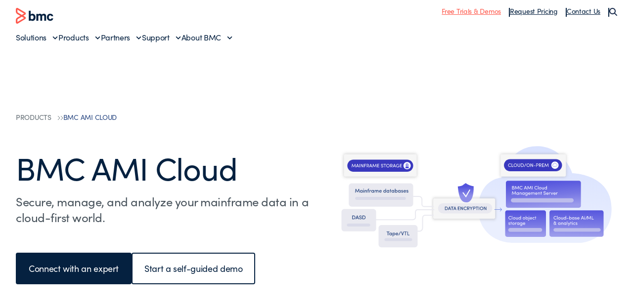

--- FILE ---
content_type: text/html;charset=utf-8
request_url: https://www.bmc.com/it-solutions/bmc-ami-cloud.html?vd=model9-io
body_size: 62470
content:

<!DOCTYPE HTML>
<html lang="en-US">
    <head>
    <meta charset="UTF-8"/>
    <meta http-equiv="X-UA-Compatible" content="IE=edge,chrome=1"/>
    
        
        
            <title>BMC AMI Cloud - BMC Software</title>
            <meta property="og:title" content="BMC AMI Cloud - BMC Software"/>
            <meta property="twitter:title" content="BMC AMI Cloud - BMC Software"/>
        
        <meta property="og:url" content="https://www.bmc.com/it-solutions/bmc-ami-cloud.html"/>
        <meta property="og:description" content="Modernize mission-critical data operations to discover, move, transform, and manage data in the cloud"/>
        <meta property="og:image" content="https://www.bmc.com/content/dam/bmc/newsroom/open-graph-facebook-linkedin.png"/>
        <meta property="twitter:url" content="https://www.bmc.com/it-solutions/bmc-ami-cloud.html"/>
        <meta property="twitter:description" content="Modernize mission-critical data operations to discover, move, transform, and manage data in the cloud"/>
        <meta property="twitter:image" content="https://www.bmc.com/content/dam/bmc/newsroom/open-graph-facebook-linkedin.png"/>
        <meta property="twitter:card" content="summary_large_image"/>
    

    
    <meta name="template" content="generic-layout-template"/>

    
        
            
            <meta name="robots" content="index, follow"/>
        
    

    
        
            <meta class="swiftype" name="source" data-type="enum" content="en"/>
        
            <meta class="swiftype" name="category" data-type="enum" content="productsSolutions"/>
        
        
            <meta class="swiftype" name="popularity" data-type="integer" content="5"/>
        

        
            <meta class="swiftype" name="description" data-type="string" content="Modernize mission-critical data operations to discover, move, transform, and manage data in the cloud"/>
        

    

    

    <meta name="viewport" content="width=device-width, initial-scale=1.0"/>
<meta name="keywords" content=""/>
<meta name="author" content=""/>
<meta name="apple-mobile-web-app-title" content="BMC Software"/>


   
		<link rel="canonical" href="https://www.bmc.com/it-solutions/bmc-ami-cloud.html"/>
		<link rel="alternate" href="https://www.bmc.com/it-solutions/bmc-ami-cloud.html" hreflang="x-default"/>
<link rel="alternate" href="https://www.bmcsoftware.de/it-solutions/bmc-ami-cloud.html" hreflang="de"/>
<link rel="alternate" href="https://www.bmcsoftware.pt/it-solutions/bmc-ami-cloud.html" hreflang="pt"/>
<link rel="alternate" href="https://www.bmcsoftware.jp/it-solutions/bmc-ami-cloud.html" hreflang="jp"/>
<link rel="alternate" href="https://www.bmc.com/it-solutions/bmc-ami-cloud.html" hreflang="en"/>
<link rel="alternate" href="https://www.bmcsoftware.cn/it-solutions/bmc-ami-cloud.html" hreflang="cn"/>
<link rel="alternate" href="https://www.bmcsoftware.fr/it-solutions/bmc-ami-cloud.html" hreflang="fr"/>
<link rel="alternate" href="https://www.bmcsoftware.es/it-solutions/bmc-ami-cloud.html" hreflang="es"/>

	


<meta name="msapplication-TileImage" content="/etc/clientlibs/bmc/head/touch-icon.png"/>
<meta name="msapplication-TileColor" content="#ffffff"/>

<link rel="shortcut icon" href="/etc/clientlibs/bmc/head/favicon.ico"/>
<link rel="apple-touch-icon-precomposed" href="/etc/clientlibs/bmc/head/touch-icon.png"/>

<link rel="preconnect" href="https://use.typekit.net" crossorigin/>
<link rel="preconnect" href="https://p.typekit.net" crossorigin/>
<link rel="stylesheet" href="https://use.typekit.net/ser7auq.css"/>


    
<link rel="stylesheet" href="/etc.clientlibs/bmc/clientlib/site.css?v=09075108012026"/>



<script>
	(function(){var a=window.mutiny=window.mutiny||{};if(!window.mutiny.client){a.client={_queue:{}};var b=["identify","trackConversion"];var c=[].concat(b,["defaultOptOut","optOut","optIn"]);var d=function factory(c){return function(){for(var d=arguments.length,e=new Array(d),f=0;f<d;f++){e[f]=arguments[f]}a.client._queue[c]=a.client._queue[c]||[];if(b.includes(c)){return new Promise(function(b,d){a.client._queue[c].push({args:e,resolve:b,reject:d})})}else{a.client._queue[c].push({args:e})}}};c.forEach(function(b){a.client[b]=d(b)})}})();
</script>
<script>
      var getCookieAcceptanceLevel = function () {
      var returnVal = "required";
      if (document.cookie.match(/\bnotice_gdpr_prefs=/)) {
        if (document.cookie.match(/\bnotice_gdpr_prefs=[^:]*1[^:]*:/)) {
          returnVal += "|functional";
        }
        if (document.cookie.match(/\bnotice_gdpr_prefs=[^:]*2[^:]*:/)) {
          returnVal += "|advertising";
        }
      } else {
        if (document.cookie.match(/\bnotice_behavior\b/)) {
          //if explicit, time out and wait five times before assuming disallow cookies
          if (document.cookie.match(/\bnotice_behavior=\expressed\b/)) {
            returnVal = "required";
          } else {
            //is implicit, assume allow
            returnVal = "required|functional|advertising";
          }
        } else {
          returnVal = "required";
        }
      }
      return returnVal;
    };

    if (document.cookie.match(/\bnotice_gdpr_prefs=/) || document.cookie.match(/\bnotice_behavior\b/)) {
      var environment = getCookieAcceptanceLevel();
      var index = -1;
      if (environment) {
        index = environment.indexOf("advertising");
      }
      if (index == -1) {
        window.mutiny.client.optOut();
      } else {
        window.mutiny.client.optIn();
      }
    } else {
      console.log("Cookie Consent not set yet");
     // window.mutiny.client.optIn();
    }

</script>
<script data-cfasync="false" src="https://client-registry.mutinycdn.com/personalize/client/a65067c2ccf46822.js"></script>

<script>
    if(index !== -1){
if (!document.getElementById('_cls_detector')) {
   const s = document.createElement('script');
   s.src = 'https://cdn.gbqofs.com/mt/bmc/p/detector-dom.min.js';
   s.id = '_cls_detector';
   s.async = true;
   s.defer = true;
   document.head.appendChild(s);
 }
}

// Function to handle the Mutiny event
function handleMutinyExperienceImpression_2(event) {

    console.log('---------------------------------------')
    var attmptCount= 0;
    // Check if Adobe Launch (_satellite) is available
    if (typeof _satellite !== 'undefined' && _satellite) {
        setTimeout(function() {
           _satellite.track('mutinyExperienceImpression2', event);
       }, 3000);

    } else {
        attmptCount++;
        if(attmptCount < 50){
            setTimeout(function() {
                handleMutinyExperienceImpression_2(event)
            }, 5000);
        }
    }
}

// Add event listener for the Mutiny experience impression event
document.addEventListener('mutiny:renderExperience:complete',window.handleMutinyExperienceImpression_2); //Good
 </script>


    
        <script>
            var bmcMeta = {
  "page": {
    "contentId": "d407aa5c-b1d8-49a5-82a9-ce354a5c5574",
    "optimizelyId": "",
    "contentType": "generic-layout-template",
    "longName": "en-us:it-solutions:bmc-ami-cloud",
    "productCategories": "automated mainframe intelligence (ami)",
    "productLineCategories": "zso",
    "productOrg": "bmc",
    "topicsCategories": "mainframe",
    "errorCode": "",
    "isPurl": "false",
    "modalOpen": {
      "evidon": false,
      "contact": false,
      "content": false,
      "supportAlerts": false,
      "salesChat": false,
      "qualtrics": false
    },
    "GeoIP": {
      "GeoIPRedirectExcluded": false,
      "GeoIPLanguageCode": ""
    },
    "ic": {
      "appInclusion": "false",
      "contentType": "",
      "weighting": "5",
      "contentMarketTopics": "mainframe",
      "buyerStage": "",
      "targetPersona": "",
      "sourcePublishDate": "",
      "targetIndustry": "",
      "companySize": ""
    }
  },
  "site": {
    "cultureCode": "en-us",
    "environment": ""
  },
  "user": {
    "sVi": ""
  }
};
        </script>
    



    



    
        <script src="//assets.adobedtm.com/26bc0d698f39/acfed7179c9d/launch-20080aa1ed0e.min.js"></script>
    
    





    
    
    

    
    

    
    
    
    

    

    
    
    
    

</head>
    <body>
        



        <div class="root responsivegrid">


<div class="aem-Grid aem-Grid--12 aem-Grid--default--12 ">
    
    <div class="site-header aem-GridColumn aem-GridColumn--default--12">
    <div class="experience-fragment-base-page xfpage page basicpage">


<div class="aem-Grid aem-Grid--12 aem-Grid--default--12 ">
    
    <div class="aem-component htmlarea aem-GridColumn aem-GridColumn--default--12"><div class="relative">
  <nav class="header">
    <div class="wrapper wrapper--2xlarge">
      <div class="header-top">
        <div class="toggle-menu" id="toggle-menu">
          <span></span>
          <span></span>
          <span></span>
        </div>
        <a class="logo" href="/">
          <img src="/content/dam/bmc/graphics/bmc-logo.svg" alt="BMC"/>
        </a>
        <ul class="top-nav">
          <li class="top-nav__item">
            <a href="https://www.bmc.com/product-trials-demos.html" class="underline text-bmc-orange">Free Trials & Demos</a>
          </li>
          <li class="top-nav__item">
            <a href="https://www.bmc.com/forms/pricing-request.html" class="underline">Request Pricing</a>
          </li>
          <li class="top-nav__item">
            <a href="#" class="underline js-open-contact-modal">Contact Us</a>
          </li>
          <li>
            <button class="js-search-sidebar-open" aria-label="Search">
              <img src="/content/dam/bmc/graphics/icon-search.svg" alt=""/>
            </button>
          </li>
        </ul>
        <button
          class="header-search js-search-sidebar-open"
          aria-label="Search"
        >
          <img src="/content/dam/bmc/graphics/icon-search.svg" alt=""/>
        </button>
      </div>
      <div class="menu__wrapper">
        <ul id="menu" class="menu">
          <li class="menu-item">
            <a href="#" class="menu__link" data-index="1">Solutions</a>
          </li>
          <li class="menu-item">
            <a href="#" class="menu__link" data-index="2">Products</a>
          </li>
          <li class="menu-item">
            <a href="#" class="menu__link" data-index="3">Partners</a>
          </li>
          <li class="menu-item">
            <a href="#" class="menu__link" data-index="4">Support</a>
          </li>
          <li class="menu-item">
            <a href="#" class="menu__link" data-index="5">About BMC</a>
          </li>

          <hr class="my-2 md:hidden" />

          <span class="flex flex-col gap-2 md:hidden">
            <li class="menu-item">
              <a href="https://www.bmc.com/product-trials-demos.html" class="underline text-bmc-orange">Free Trials & Demos</a>
            </li>
            <li class="menu-item">
              <a href="https://www.bmc.com/forms/pricing-request.html" class="underline">Request Pricing</a>
            </li>
            <li class="menu-item">
              <a href="#" class="underline js-open-contact-modal">Contact Us</a>
            </li>
          </span>
        </ul>
      </div>
    </div>

    <!-- ? Solutions Menu -->
    <div class="sub-menu" data-id="1">
      <div class="sub-menu__inner">
        <div class="wrapper wrapper--2xlarge">
          <a href="#" class="menu__link-back">Back to Main Menu</a>
          <div>
            <h2 class="heading--h3">Solutions</h2>

            <div
              class="submenu__list flex flex-col md:grid grid-cols-1 md:grid-cols-3 lg:grid-cols-12 gap-4 mt-4"
            >
              <div class="submenu__items col-span-1 lg:col-span-3 xl:col-span-3">
                <p class="text-body--eyebrow text-medium-blue">
                  Featured Topics
                </p>

                <ul class="submenu__menu gap-4 space-y-2 mt-2">
				<li class="submenu__item">
                              <a href="https://www.bmc.com/it-solutions/aiops-solutions.html" class="submenu__link">AIOps</a>
                           </li>
                  <li class="submenu__item">
                    <a href="https://www.bmc.com/it-solutions/ai.html" class="submenu__link">Artificial Intelligence (AI)</a>
                  </li>
                  <li class="submenu__item">
                    <a href="https://www.bmc.com/it-solutions/automation-orchestration.html" class="submenu__link">Automation & Orchestration</a>
                  </li>
                  <li class="submenu__item">
                    <a href="https://www.bmc.com/info/dataops.html" class="submenu__link">DataOps</a>
                  </li>
                  <li class="submenu__item">
                    <a href="https://www.bmc.com/it-solutions/bmc-ami-devx.html" class="submenu__link">Developer Experience</a>
                  </li>
                  <li class="submenu__item">
                    <a href="https://www.bmc.com/info/devops.html" class="submenu__link">DevOps</a>
                  </li>
                  
				  <li class="submenu__item">
                    <a href="https://www.bmc.com/it-solutions/job-scheduling.html" class="submenu__link">Job Scheduling</a>
                  </li>
                  <li class="submenu__item">
                    <a href="https://www.bmc.com/it-solutions/hybrid-cloud-management-mainframe-data.html" class="submenu__link">Mainframe Data Protection</a>
                  </li>
				  <li class="submenu__item">
                    <a href="https://www.bmc.com/it-solutions/job-scheduling-workload-automation.html" class="submenu__link">Workload Automation</a>
                  </li>
                </ul>
              </div>
              <div class="submenu__items col-span-1 lg:col-span-2 xl:col-span-2">
                <p class="text-body--eyebrow text-medium-blue">Industries</p>

                <ul class="submenu__menu mt-2 space-y-2">
                  <li class="submenu__item">
                    <a href="https://www.bmc.com/it-solutions/it-modernization-financial-services.html" class="submenu__link">Financial Services</a>
                  </li>
                  <li class="submenu__item">
                    <a href="https://www.bmc.com/it-solutions/healthcare.html" class="submenu__link">Healthcare</a>
                  </li>
                  <li class="submenu__item">
                    <a href="https://www.bmc.com/it-solutions/manufacturing.html" class="submenu__link">Manufacturing</a>
                  </li>
                  <li class="submenu__item">
                    <a href="https://www.bmc.com/it-solutions/industry-public-sector.html" class="submenu__link">Public Sector</a>
                  </li>
                  <li class="submenu__item">
                    <a href="https://www.bmc.com/info/enabling-csp.html" class="submenu__link">Telecommunications</a>
                  </li>
                </ul>
              </div>
              <div class="submenu__items col-span-1 lg:col-span-2 xl:col-span-2">
                <p class="text-body--eyebrow text-medium-blue">Technologies</p>

                <ul class="submenu__menu mt-2 space-y-2">
                  <li class="submenu__item">
                    <a href="https://www.bmc.com/it-solutions/bmc-aws.html" class="submenu__link">AWS</a>
                  </li>
                  <li class="submenu__item">
                    <a href="https://www.bmc.com/it-solutions/control-m-capabilities.html#hybrid-and-multi-cloud" class="submenu__link">Hybrid Cloud</a>
                  </li>
                  <li class="submenu__item">
                    <a href="https://www.bmc.com/it-solutions/bmc-ami-automated-mainframe-intelligence.html" class="submenu__link">Mainframe</a>
                  </li>
                </ul>
              </div>
              <div
                class="submenu__items col-span-1 block md:hidden lg:block md:col-span-3 lg:col-span-5 xl:col-span-5"
              >
                <a href="https://www.bmc.com/customers/customer-stories.html#&sortCriteria=recommended&category=rc">
                  <!-- ? For large screens -->
                  <img src="/content/dam/bmc/graphics/solutions-bg.png" class="submenu__image hidden lg:block" alt="Solutions Background"/>
                  <!-- ? For mobile screen -->
                  <img src="/content/dam/bmc/graphics/solutions-bg-mobile.png" class="submenu__image-sm block md:hidden" alt="Solutions Background"/>
                </a>
              </div>
            </div>

            <div class="submenu__cta">
              <a href="https://www.bmc.com/it-solutions/products.html" class="button button--text button--default button--electric-blue">
                <span> View all solutions </span>
              </a>
            </div>
          </div>
        </div>
      </div>
      <div class="sub-menu__overlay"></div>
    </div>

    <!-- ? Products Menu -->
    <div class="sub-menu" data-id="2">
      <div class="sub-menu__inner">
        <div class="wrapper wrapper--2xlarge">
          <a href="#" class="menu__link-back">Back to Main Menu</a>
          <div>
            <div class="bmc--product">
              <div class="flex flex-col">
                <h2 class="heading--h3 product-heading">
                  Workflow Orchestration
                </h2>
                <hr class="hidden lg:block" />

                <div class="submenu__list product-column flex-1">
                  <div class="submenu__items col-span-1">
                    <p class="text-body--eyebrow text-medium-blue">CONTROL-M</p>

                    <ul class="submenu__menu mt-2 space-y-2">
                      <li class="submenu__item">
                        <a href="https://www.bmc.com/it-solutions/control-m.html" class="submenu__link">Workflow Orchestration</a>
                      </li>
                      <li class="submenu__item">
                        <a href="https://www.bmc.com/it-solutions/control-m-for-sap.html" class="submenu__link">SAP Orchestration</a>
                      </li>
                      <li class="submenu__item">
                        <a href="https://www.bmc.com/it-solutions/control-m-managed-file-transfer.html" class="submenu__link">Managed File Transfer</a>
                      </li>
                      <li class="submenu__item">
                        <a href="https://www.bmc.com/it-solutions/control-m-big-data.html" class="submenu__link">Control-M for Big Data</a>
                      </li>
                    </ul>
                  </div>

                  <div class="submenu__items col-span-1">
                    <p class="text-body--eyebrow text-medium-blue">
                      WHAT'S NEW
                    </p>

                    <ul class="submenu__menu mt-2 space-y-2">
                      <li class="submenu__item">
                        <a href="https://www.bmc.com/it-solutions/control-m-latest-release.html" class="submenu__link">Jett 5.23 Release Notes</a>
                      </li>
                    </ul>
                  </div>
                </div>
            
                <div class="submenu__bottom-nav">
                  <div class="col-span-2 menu-div">
                    <a href="https://www.bmc.com/landing/control-m-product-tours-rc.html">
                      <div class="menu-item">
                        <img src="/content/dam/bmc/graphics/take-tour.svg" class="menu-icon" alt="BMC"/>
                        <span class="menu-text">
                          Take a tour of 
                          <span class="whitespace-nowrap">Control-M</span>
                        </span>
                        <img src="/content/dam/bmc/graphics/right-arrow-sm.svg" class="menu-link" alt="BMC"/>
                      </div>
                    </a>
                  </div>

                  <!-- <div class="col-span-1 menu-div">
                    <a href="https://events.bmc.com/velocity-control-m-webinar-series-september">
                      <div class="menu-item">
                        <img
                          src="/content/dam/bmc/graphics/icon-eye-black.svg"
                          class="menu-icon"
                          alt="BMC"
                        />
                        <span class="menu-text">Join a product walkthrough</span>
                        <img
                          src="/content/dam/bmc/graphics/right-arrow-sm.svg"
                          class="menu-link"
                          alt="BMC"
                        />
                      </div>
                    </a>
                  </div> -->
                </div>

              </div>
              <div class="flex flex-col">
                <h2 class="heading--h3 product-heading">
                  Mainframe Simplification
                </h2>
                <hr class="hidden lg:block" />
                <div class="submenu__list product-column flex-1">
                  <div class="submenu__items col-span-1">
                    <p class="text-body--eyebrow text-medium-blue">
                      BMC AMI PORTFOLIO
                    </p>

                    <ul class="submenu__menu mt-2 space-y-2">
                      <li class="submenu__item">
                        <a href="https://www.bmc.com/it-solutions/bmc-ami-automated-mainframe-intelligence.html" class="submenu__link">Portfolio Overview</a>
                      </li>
                      <li class="submenu__item">
                        <a href="https://www.bmc.com/it-solutions/bmc-ami-devx.html" class="submenu__link">DevOps</a>
                      </li>
                      <li class="submenu__item">
                        <a href="https://www.bmc.com/it-solutions/bmc-ami-cloud.html" class="submenu__link">Hybrid Cloud Data Protection</a>
                      </li>
                      <li class="submenu__item">
                        <a href="https://www.bmc.com/it-solutions/bmc-ami-ops.html" class="submenu__link">Operations</a>
                      </li>

                      <li class="submenu__item">
                        <a href="https://www.bmc.com/it-solutions/bmc-ami-data.html" class="submenu__link">Data</a>
                      </li>

                      <li class="submenu__item">
                        <a href="https://www.bmc.com/it-solutions/bmc-ami-storage.html" class="submenu__link">Storage</a>
                      </li>
                      <li class="submenu__item">
                        <a href="https://www.bmc.com/it-solutions/bmc-ami-mainframe-security.html" class="submenu__link">Security</a>
                      </li>
                    </ul>
                  </div>

                  <div class="submenu__items col-span-1">
                    <p class="text-body--eyebrow text-medium-blue">
                      WHAT'S NEW
                    </p>

                    <ul class="submenu__menu mt-2 space-y-2">
                      <li class="submenu__item">
                        <a href="https://www.bmc.com/it-solutions/mainframe-ai.html" class="submenu__link">BMC AMI Assistant wins 2025 AI Breakthrough award</a>
                      </li>
                      <li class="submenu__item">
                        <a href="https://www.bmc.com/it-solutions/bmc-ami-latest-release.html" class="submenu__link">Latest Release Notes</a>
                      </li>
                    </ul>
                  </div>
                </div>

                <div class="submenu__bottom-nav">
                  <div class="col-span-2 menu-div">
                    <a href="https://www.bmc.com/forms/bmc-ami-cloud-product-demos.html">
                      <div class="menu-item">
                        <img src="/content/dam/bmc/graphics/take-tour.svg" class="menu-icon" alt="BMC"/>
                        <span class="menu-text">Take a tour of BMC AMI</span>
                        <img src="/content/dam/bmc/graphics/right-arrow-sm.svg" class="menu-link" alt="BMC"/>
                      </div>
                    </a>
                  </div>
                </div>
              </div>
            </div>

            <div class="product-menu__cta">
              <a href="https://www.bmc.com/it-solutions/products-all.html" class="button button--text button--default button--electric-blue">
                <span> View all Products </span>
              </a>
            </div>
          </div>
        </div>
      </div>
      <div class="sub-menu__overlay"></div>
    </div>

    <div class="sub-menu" data-id="3">
      <div class="sub-menu__inner">
        <div class="wrapper wrapper--2xlarge">
          <a href="#" class="menu__link-back">Back to Main Menu</a>
          <div>
            <h2 class="heading--h3">Partners</h2>

            <div
              class="submenu__list flex flex-col md:grid grid-cols-1 md:grid-cols-2 lg:grid-cols-4 gap-4 mt-4"
            >
              <div class="submenu__items col-span-1">
                <p class="text-body--eyebrow text-medium-blue">Partners</p>

                <ul class="submenu__menu mt-2 space-y-2">
                  <li class="submenu__item">
                    <a href="https://www.bmc.com/partners/partner-locator.html#&sortCriteria=recommended&category=marketplace-partner" class="submenu__link">Locate a Partner</a>
                  </li>
                  <li class="submenu__item">
                    <a href="https://www.bmc.com/partners/become-bmc-partner.html" class="submenu__link">Become a BMC Partner</a>
                  </li>
                  <li class="submenu__item">
                    <a href="https://www.bmc.com/partners/partner-resources.html" class="submenu__link">Partner Resources</a>
                  </li>
                  <li class="submenu__item">
                    <a href="https://www.bmc.com/partners/global-partners.html" class="submenu__link">Global Partnerships</a>
                  </li>
                </ul>
              </div>

              <div class="submenu__items col-span-1">
                <p class="text-body--eyebrow text-medium-blue">Developers</p>

                <ul class="submenu__menu mt-2 space-y-2">
                  <li class="submenu__item">
                    <a href="https://community.bmc.com/s/group/0F93n000000Plr8CAC/developer-community" class="submenu__link">Developer Community</a>
                  </li>
                  <li class="submenu__item">
                    <a href="https://www.bmc.com/it-solutions/jobs-as-code.html" class="submenu__link">Jobs-as-Code with Control-M</a>
                  </li>
                </ul>
              </div>

              <div class="submenu__items col-span-1">
                <p class="text-body--eyebrow text-medium-blue">
                  Integrations & Connectors
                </p>

                <ul class="submenu__menu mt-2 space-y-2">
                  
                  <li class="submenu__item">
                    <a href="https://www.bmc.com/it-solutions/control-m-integrations.html#&sortCriteria=recommended&category=mp" class="submenu__link">Control-M Integrations</a>
                  </li>
                  <li class="submenu__item">
                    <a href="https://www.bmc.com/it-solutions/mainframe-integrations.html" class="submenu__link">Mainframe Integrations</a>
                  </li>
                </ul>
              </div>
            </div>
          </div>
        </div>
      </div>
      <div class="sub-menu__overlay"></div>
    </div>
    <div class="sub-menu" data-id="4">
      <div class="sub-menu__inner">
        <div class="wrapper wrapper--2xlarge">
          <a href="#" class="menu__link-back">Back to Main Menu</a>
          <div>
            <h2 class="heading--h3">Support & Services</h2>

            <div
              class="submenu__list flex flex-col md:grid grid-cols-1 md:grid-cols-2 lg:grid-cols-4 gap-4 mt-4"
            >
              <div class="submenu__items col-span-2">
                <p class="text-body--eyebrow text-medium-blue">Support</p>

                <ul class="submenu__menu md:columns-2 gap-4 space-y-2 mt-2">
                  <li class="submenu__item">
                    <a href="https://www.bmc.com/support/support-central.html#/dashboard" class="submenu__link">Support Central</a>
                  </li>
                  <li class="submenu__item">
                    <a href="https://www.bmc.com/it-services/customer-support-offerings.html" class="submenu__link">Customer Support Offerings</a>
                  </li>
                  <li class="submenu__item">
                    <a href="https://www.bmc.com/support/resources/product-downloads.html" class="submenu__link">Downloads</a>
                  </li>
                  <li class="submenu__item">
                    <a href="https://docs.bmc.com/docs/dashboard.action" class="submenu__link">Documentation</a>
                  </li>

                  <li class="submenu__item">
                    <a href="https://www.bmc.com/support/resources/support-search.html" class="submenu__link">Knowledge Base</a>
                  </li>
                  <li class="submenu__item">
                    <a href="https://www.bmc.com/support/resources/issue-defect-management.html" class="submenu__link">Case and Defect Management</a>
                  </li>
                  <li class="submenu__item">
                    <a href="https://community.bmc.com/s/" class="submenu__link">Ask the Community</a>
                  </li>
                </ul>
              </div>

              <div class="submenu__items col-span-1">
                <p class="text-body--eyebrow text-medium-blue">
                  Services & Consulting
                </p>

                <ul class="submenu__menu mt-2 space-y-2">
                  <li class="submenu__item">
                    <a href="https://www.bmc.com/it-services/it-consulting-services.html" class="submenu__link">Services Overview</a>
                  </li>
                  <li class="submenu__item">
                    <a href="https://www.bmc.com/it-services/success-subscriptions.html" class="submenu__link">Success Subscriptions</a>
                  </li>
                  <li class="submenu__item">
                    <a href="https://www.bmc.com/it-services/mainframe-services.html" class="submenu__link">Mainframe Services</a>
                  </li>
                  <li class="submenu__item">
                    <a href="https://www.bmc.com/it-services/deployment-services.html" class="submenu__link">Deployment Services</a>
                  </li>
                </ul>
              </div>

              <div class="submenu__items col-span-1">
                <p class="text-body--eyebrow text-medium-blue">
                  Education & Certification
                </p>

                <ul class="submenu__menu mt-2 space-y-2">
                  <li class="submenu__item">
                    <a href="https://www.bmc.com/education/training-and-certification.html" class="submenu__link">Learn with BMC</a>
                  </li>
                  <li class="submenu__item">
                    <a href="https://bmc.okta.com/app/cornerstone/kyyuhgtCBHDRVXFLISQD/sso/saml" class="submenu__link">BMC Academy Login (iLearn)</a>
                  </li>
                  <li class="submenu__item">
                    <a href="https://www.bmc.com/education/courses/find-courses.html" class="submenu__link">Education Catalog</a>
                  </li>
                  <li class="submenu__item">
                    <a href="https://www.bmc.com/education/it-certifications.html" class="submenu__link">IT Certifications</a>
                  </li>
                  <li class="submenu__item">
                    <a href="https://www.bmc.com/education/mainframe-training-and-certification.html" class="submenu__link">Mainframe Education</a>
                  </li>
                </ul>
              </div>
            </div>
          </div>
        </div>
      </div>
      <div class="sub-menu__overlay"></div>
    </div>
    <div class="sub-menu" data-id="5">
      <div class="sub-menu__inner">
        <div class="wrapper wrapper--2xlarge">
          <a href="#" class="menu__link-back">Back to Main Menu</a>
          <div>
            <h2 class="heading--h3">About BMC</h2>

            <div
              class="submenu__list flex flex-col md:grid grid-cols-1 md:grid-cols-4 lg:grid-cols-4 gap-4 mt-4"
            >
              <div class="submenu__items col-span-2">
                <p class="text-body--eyebrow text-medium-blue">Why BMC?</p>

                <ul class="submenu__menu md:columns-2 gap-4 mt-2 space-y-2">
                  <li class="submenu__item">
                    <a href="https://www.bmc.com/corporate/about-bmc-software.html" class="submenu__link">About BMC</a>
                  </li>
                  <li class="submenu__item">
                    <a href="https://www.bmc.com/customers/customer-stories.html#&sortCriteria=recommended&category=rc" class="submenu__link">Customer Stories</a>
                  </li>
                  <li class="submenu__item">
                    <a href="https://www.bmc.com/corporate/corporate-leadership.html" class="submenu__link">Leadership Team</a>
                  </li>
                  <li class="submenu__item">
                    <a href="https://www.bmc.com/corporate/corporate-responsibility-impact.html" class="submenu__link">Corporate Social Responsibility</a>
                  </li>

                  <li class="submenu__item">
                    <a href="https://www.bmc.com/corporate/voice-of-the-customer-program.html" class="submenu__link">Voice of the Customer Program</a>
                  </li>
                  <li class="submenu__item">
                    <a href="https://www.bmc.com/corporate/bmc-innovation-labs.html" class="submenu__link">BMC Innovation Labs</a>
                  </li>
                </ul>
              </div>

              <div class="submenu__items col-span-1">
                <p class="text-body--eyebrow text-medium-blue">
                  Engage with BMC
                </p>

                <ul class="submenu__menu mt-2 space-y-2">
                  <li class="submenu__item">
                    <a href="https://www.bmc.com/contacts-locations/united-states.html" class="submenu__link">Contact Us</a>
                  </li>
                  <li class="submenu__item">
                    <a href="https://www.bmc.com/careers/careers.html" class="submenu__link">Careers</a>
                  </li>
                  <li class="submenu__item">
                    <a href="https://community.bmc.com/s/" class="submenu__link">BMC Community</a>
                  </li>
                  <li class="submenu__item">
                    <a href="https://www.bmc.com/info/bmc-collective.html" class="submenu__link">Join BMC Collective</a>
                  </li>
                  <li class="submenu__item">
                    <a href="/blogs/" class="submenu__link">BMC Blogs</a>
                  </li>
                  <li class="submenu__item">
                    <a href="https://www.bmc.com/newsroom/newsroom.html#&sortCriteria=recommended&category=news" class="submenu__link">Newsroom</a>
                  </li>
                </ul>
              </div>
            </div>
          </div>
        </div>
      </div>
      <div class="sub-menu__overlay"></div>
    </div>
  </nav>
  <div class="modal contact-modal modal--light">
    <div class="modal__inner">
      <button class="modal__close js-close-contact-modal">
        <span class="icon icon--xxl">
          <svg
            width="24"
            height="24"
            viewBox="0 0 24 24"
            fill="none"
            xmlns="http://www.w3.org/2000/svg"
          >
            <path
              d="M12.0007 10.5865L16.9504 5.63672L18.3646 7.05093L13.4149 12.0007L18.3646 16.9504L16.9504 18.3646L12.0007 13.4149L7.05093 18.3646L5.63672 16.9504L10.5865 12.0007L5.63672 7.05093L7.05093 5.63672L12.0007 10.5865Z"
              fill="#052140"></path>
          </svg>
        </span>
      </button>

      <div class="wrapper wrapper--medium">
        <h2 class="heading--h2 text-black mb-2 lg:mb-4">
          Let us know how we can help
        </h2>

        <div class="grid md:grid-cols-2 gap-2">
          <a href="https://www.bmc.com/forms/contact-bmc.html" class="op-item">
            <div class="">
              <span class="icon icon--xxl">
                <svg
                  width="80px"
                  height="80px"
                  viewBox="0 0 80 80"
                  version="1.1"
                  xmlns="http://www.w3.org/2000/svg"
                  xmlns:xlink="http://www.w3.org/1999/xlink"
                >
                  <g
                    id="Icon-/-Grey_Sales-Edge"
                    stroke="none"
                    stroke-width="1"
                    fill="none"
                    fill-rule="evenodd"
                  >
                    <g id="Icon-/-Customer_service_grey">
                      <g id="*-/-*-/-Bg-IconContainer">
                        <rect x="0" y="0" width="80" height="80"></rect>
                      </g>
                      <g id="Grey_Sales-Edge" fill="#FF5A4E">
                        <path
                          d="M38.5913514,0.254054054 C59.8,0.254054054 77.0551351,17.5048649 77.0551351,38.7091892 C77.0551351,43.5904874 76.1607594,48.3190874 74.3922628,52.7979058 L77.3891892,52.7978378 C78.7589189,52.7978378 79.8724324,53.9113514 79.8724324,55.2810811 L79.8724324,75.1005405 C79.8724324,76.4691892 78.7589189,77.5837838 77.3891892,77.5837838 L47.0886486,77.5837838 C46.2873671,77.5837838 45.5731643,77.2017487 45.1187239,76.6103619 L45.7772973,76.492973 C43.4227027,76.9372973 41.0054054,77.1632432 38.5913514,77.1632432 C17.3827027,77.1632432 0.127567568,59.9124324 0.127567568,38.7091892 C0.127567568,17.5048649 17.3827027,0.254054054 38.5913514,0.254054054 Z M77.3885676,61.6360541 L47.0885676,61.6360541 L47.0886486,75.1005405 L77.3902703,75.1005405 L77.3885676,61.6360541 Z M37.4713514,42.5394595 C27.4870631,42.5394595 17.5285168,48.6928426 10.1309125,59.4291308 C16.5421707,68.2071881 26.9120418,73.92 38.5913514,73.92 C40.6095936,73.92 42.6287351,73.7482542 44.6053121,73.4088631 L44.6054054,55.2810811 C44.6054054,53.9113514 45.72,52.7978378 47.0886486,52.7978378 L55.3915676,52.7970541 L55.3924324,49.772973 C55.3924324,48.9729779 55.7979132,48.2620098 56.4212045,47.8209783 C55.5416938,47.2450098 54.6308085,46.7149925 53.6962162,46.2345946 C48.9318919,43.7827027 43.4724324,42.5394595 37.4713514,42.5394595 Z M77.3891892,55.2810811 L47.0886486,55.2810811 L47.0885676,59.1530541 L77.3885676,59.1530541 L77.3891892,55.2810811 Z M38.5913514,3.4972973 C19.1708108,3.4972973 3.37081081,19.2940541 3.37081081,38.7091892 C3.37081081,45.2020584 5.13786376,51.2901317 8.21643993,56.5180005 C14.5085355,47.8260674 22.4697557,42.0928043 30.8412918,40.0891584 C28.6048298,38.7983193 26.7206373,36.9542135 25.3535135,34.6789189 C23.227027,31.1437838 22.6054054,26.9913514 23.6021622,22.9881081 C25.6605405,14.7232432 34.0605405,9.67567568 42.3232432,11.7318919 C46.3264865,12.7286486 49.7027027,15.2259459 51.8291892,18.7610811 C53.9545946,22.2972973 54.5762162,26.4497297 53.5783784,30.4540541 C52.5816216,34.4572973 50.0864865,37.8324324 46.5502703,39.9589189 L46.1767483,40.1745569 C49.3705357,40.8485969 52.3802171,41.9089954 55.1805405,43.3502703 C57.2281081,44.4032432 59.172973,45.6713514 60.96,47.1178378 L60.7695676,47.3520541 L66.6302703,47.3524324 C68.0162162,47.3524324 69.1416216,48.4389189 69.1416216,49.772973 L69.1415676,52.7970541 L70.8797721,52.7976442 C72.8256,48.3504407 73.8118919,43.614924 73.8118919,38.7091892 C73.8118919,19.2940541 58.0118919,3.4972973 38.5913514,3.4972973 Z M66.3210811,50.172973 L58.212973,50.172973 L58.2125676,52.7970541 L66.3205676,52.7970541 L66.3210811,50.172973 Z M38.5924324,14.5167568 C33.12,14.5167568 28.1297297,18.2281081 26.7491892,23.7718919 C25.9610811,26.9340541 26.452973,30.2140541 28.132973,33.0086486 C29.8118919,35.8021622 32.4778378,37.7740541 35.6410811,38.5621622 C38.8010811,39.3491892 42.0843243,38.8594595 44.8789189,37.1794595 C47.6724324,35.4994595 49.6443243,32.8324324 50.4313514,29.6691892 C51.2194595,26.507027 50.7286486,23.2259459 49.0497297,20.4324324 C47.3697297,17.6389189 44.7027027,15.667027 41.5394595,14.88 C40.5535135,14.6335135 39.5643243,14.5167568 38.5924324,14.5167568 Z"
                          id="Combined-Shape"></path>
                      </g>
                    </g>
                  </g>
                </svg>
              </span>
              <h3 class="heading--h3">Sales & Pricing</h3>
            </div>
            <div class="op-item__body">
              <p class="text-body--base">
                Speak to a rep about your business needs
              </p>
            </div>
            <span class="op-item__cta">
              Contact Sales
              <span class="icon icon--sm op-item__cta-icon">
                <img src="/content/dam/bmc/graphics/icon-arrow-right.svg" alt=""/>
              </span>
            </span>
          </a>
          <a href="https://www.bmc.com/contacts-locations.html" class="op-item">
            <div class="">
              <span class="icon icon--xxl">
                <svg
                  width="80px"
                  height="80px"
                  viewBox="0 0 80 80"
                  version="1.1"
                  xmlns="http://www.w3.org/2000/svg"
                  xmlns:xlink="http://www.w3.org/1999/xlink"
                >
                  <g
                    id="Icon-/-Customer_service_grey"
                    stroke="none"
                    stroke-width="1"
                    fill="none"
                    fill-rule="evenodd"
                  >
                    <g>
                      <g id="*-/-*-/-Bg-IconContainer">
                        <rect x="0" y="0" width="80" height="80"></rect>
                      </g>
                      <g id="Customer_service_grey">
                        <g
                          id="Group-5"
                          transform="translate(0.000000, 32.000000)"></g>
                        <path
                          d="M39.5265672,0.470447761 C57.1791045,0.470447761 71.5414925,13.1373134 71.5414925,28.7062687 L71.5410757,32.9156391 C76.0972741,33.0546965 79.761791,36.8041541 79.761791,41.3934328 L79.761791,52.4841791 C79.761791,56.6600355 76.7277673,60.141041 72.748667,60.8390982 L72.7480597,64.3367164 C72.7480597,71.3472919 66.3340518,77.1388003 58.1203413,77.881834 L58.12,77.9623881 L57.116545,77.946909 C56.8555438,77.9571894 56.5929669,77.9623881 56.3289552,77.9623881 L56.328,77.9334478 L44.3228762,77.7482531 C43.5091107,79.0966541 42.0299016,80 40.3438806,80 L33.8961194,80 C31.3343284,80 29.2501493,77.9164179 29.2501493,75.3546269 C29.2501493,72.7934328 31.3343284,70.7092537 33.8961194,70.7092537 L40.3438806,70.7092537 C42.4963914,70.7092537 44.3118167,72.182052 44.8357985,74.1729361 L56.598,74.3554478 L56.6541381,74.3550291 C63.5707085,74.2196232 69.1426866,69.7770838 69.1426866,64.3367164 L69.1427314,60.8442891 C65.1489372,60.1584678 62.0997015,56.6704908 62.0997015,52.4841791 L62.0997015,41.3934328 C62.0997015,37.6315741 64.5619554,34.434006 67.959255,33.3266941 L67.959403,28.7062687 C67.959403,15.1116418 55.2035821,4.05253731 39.5265672,4.05253731 C23.8489552,4.05253731 11.0937313,15.1116418 11.0937313,28.7062687 L11.0938001,33.1295525 C14.8517102,33.9998709 17.6608955,37.3746513 17.6608955,41.3934328 L17.6608955,52.4841791 C17.6608955,57.161194 13.8561194,60.9665672 9.17910448,60.9665672 L8.48179104,60.9665672 C3.80477612,60.9665672 -3.46389584e-13,57.161194 -3.46389584e-13,52.4841791 L-3.46389584e-13,41.3934328 C-3.46389584e-13,37.0445633 3.28960953,33.4498315 7.51124873,32.9668172 L7.51164179,28.7062687 C7.51164179,13.1373134 21.8740299,0.470447761 39.5265672,0.470447761 Z M40.3438806,74.2913433 L33.8961194,74.2913433 C33.32,74.2913433 32.8322388,74.7785075 32.8322388,75.3546269 C32.8322388,75.9307463 33.32,76.4179104 33.8961194,76.4179104 L40.3438806,76.4179104 C40.92,76.4179104 41.4059701,75.9307463 41.4059701,75.3546269 C41.4059701,74.7785075 40.92,74.2913433 40.3438806,74.2913433 Z M71.278806,36.4937313 L70.5826866,36.4937313 C67.88,36.4937313 65.681791,38.6913433 65.681791,41.3934328 L65.681791,52.4841791 C65.681791,55.1862687 67.88,57.3844776 70.5826866,57.3844776 L71.278806,57.3844776 C73.9820896,57.3844776 76.1797015,55.1862687 76.1797015,52.4841791 L76.1797015,41.3934328 C76.1797015,38.6913433 73.9820896,36.4937313 71.278806,36.4937313 Z M9.17910448,36.4937313 L8.48179104,36.4937313 C5.78029851,36.4937313 3.58208955,38.6913433 3.58208955,41.3934328 L3.58208955,52.4841791 C3.58208955,55.1862687 5.78029851,57.3844776 8.48179104,57.3844776 L9.17910448,57.3844776 C11.881194,57.3844776 14.078806,55.1862687 14.078806,52.4841791 L14.078806,41.3934328 C14.078806,38.6913433 11.881194,36.4937313 9.17910448,36.4937313 Z"
                          id="Combined-Shape"
                          fill="#FF5A4E"></path>
                      </g>
                    </g>
                  </g>
                </svg>
              </span>
              <h3 class="heading--h3">Help & Support</h3>
            </div>
            <div class="op-item__body">
              <p class="text-body--base">See our product support options</p>
            </div>
            <span class="op-item__cta">
              Contact Support
              <span class="icon icon--sm op-item__cta-icon">
                <img src="/content/dam/bmc/graphics/icon-arrow-right.svg" alt=""/>
              </span>
            </span>
          </a>
        </div>

        <div
          class="flex flex-col lg:flex-row lg:items-center gap-2 mt-2 lg:mt-4 justify-center"
        >
          <p class="text-body--base">General inquiries and locations</p>
          <a href="https://www.bmc.com/contacts-locations.html" class="button button--fill button--default button--midnight button--has-icon">
            <span> Contact us </span>
            <span class="icon icon--sm button__icon">
              <img src="/content/dam/bmc/graphics/icon-arrow-right.svg" alt=""/>
            </span>
          </a>
        </div>
      </div>
    </div>
  </div>
  <div class="search-sidebar">
    <div class="search-sidebar__overlay"></div>
    <div class="search-sidebar__main">
      <button
        class="search-sidebar__close js-search-sidebar-close"
        aria-label="close"
      >
        <span class="icon icon--xl">
          <img src="/content/dam/bmc/graphics/icon-close.svg" alt=""/>
        </span>
      </button>
      <form class="search-sidebar__form" method="get" action="/search/">
        <input
          class="search-sidebar__input"
          type="text"
          placeholder="Search"
          name="q"
          autocomplete="off"
        />

        <button
          class="button button--outline button--medium button--white search-sidebar__submit"
        >
          <span> Search </span>
        </button>
      </form>
      <div class="search-sidebar__results">
        <h3 class="heading--h5 search-sidebar__results-title">
          Popular destinations
        </h3>
        <ul class="search-sidebar__results-list">
          <li class="search-sidebar__result">
            <a href="https://www.bmc.com/it-solutions/bmc-ami-cloud.html">BMC AMI Cloud</a>
          </li>

          <li class="search-sidebar__result">
            <a href="https://www.bmc.com/it-solutions/brands/bmc-ami.html">BMC AMI DevX</a>
          </li>
          <li class="search-sidebar__result">
            <a href="https://www.bmc.com/it-solutions/control-m.html">Control-M Workload Automation</a>
          </li>
          <li class="search-sidebar__result">
            <a href="https://docs.bmc.com/docs/productsupport/control-m-enterprise-manager" target="_blank" rel="noopener,noreferer">Support for Control-M/Enterprise Manager</a>
          </li>

          <li class="search-sidebar__result">
            <a href="https://www.bmc.com/careers/careers.html">Careers</a>
          </li>
        </ul>
        <a class="button button--fill button--medium button--orange search-sidebar__view-all invisible">
          <span> View all results </span>
        </a>
      </div>
    </div>
  </div>
</div>
</div>

    
</div>

</div>

</div>
<div class="parsys aem-GridColumn aem-GridColumn--default--12">




    
    
    <div class="hero-banner ignore-glb-spacing aem-comp">
    
        
        
            
        

        

        

        

        
        

        <section class="section section--small section--light hero bg-cover bg-center" style="background-image: url()">
            <div class="wrapper wrapper--xlarge">
                <div class="hero__nav-offset hero-light ">
                    <div class="items-center grid-element grid-element--layout-50-50 grid-element--gap-medium ">
                        <div class="hero__content ">
                            <nav aria-label="Breadcrumb">
                                <ul class="hero__breadcrumb">
                                    <li class="breadcrumb-item">
                                        
                                        
                                            <a href="https://www.bmc.com/it-solutions/products-all.html">
                                                PRODUCTS
                                            </a>
                                        
                                    </li>
                                
                                    <li class="breadcrumb-item">
                                        
                                            <a class="active" aria-current="page" href="">
                                                BMC AMI CLOUD
                                            </a>
                                        
                                        
                                    </li>
                                </ul>
                            </nav>
                            
                            <h1 class="heading--h1 hero__title">BMC AMI Cloud</h1>
                            <p class="heading--h5 hero__subtitle"> Secure, manage, and analyze your mainframe data in a cloud-first world. </p>
                            
                            <div class="items-center flex flex-wrap gap-2 mt-7">
                                
                                    
                                        
                                            <a href="#contact-us" class="button button--fill button--default button--midnight js-contact-scroll  ">
                                                <span> Connect with an expert </span>
                                            </a>
                                            
                                        
                                    
                                    
                                    
                                    
                                
                                    
                                    
                                        
                                            <a href="https://www.bmc.com/forms/bmc-ami-cloud-product-demos.html" class="button button--outline button--default button--midnight js-contact-scroll ">
                                                <span> Start a self-guided demo </span>
                                            </a>
                                            
                                        
                                    
                                    
                                    
                                
                            </div>
                        </div>
                        
                            

                            

                            
                                <div role="none" aria-hidden="true" class="lottie" data-lottie="{&#34;v&#34;:&#34;4.8.0&#34;,&#34;meta&#34;:{&#34;g&#34;:&#34;LottieFiles AE 3.6.0&#34;,&#34;a&#34;:&#34;&#34;,&#34;k&#34;:&#34;&#34;,&#34;d&#34;:&#34;&#34;,&#34;tc&#34;:&#34;&#34;},&#34;fr&#34;:29.97,&#34;ip&#34;:0,&#34;op&#34;:158,&#34;w&#34;:604,&#34;h&#34;:230,&#34;nm&#34;:&#34;Drive innovation&#34;,&#34;assets&#34;:[],&#34;fonts&#34;:{&#34;list&#34;:[{&#34;fName&#34;:&#34;SofiaPro&#34;,&#34;fFamily&#34;:&#34;Sofia Pro&#34;,&#34;fStyle&#34;:&#34;Regular&#34;,&#34;ascent&#34;:72.099}]},&#34;layers&#34;:[{&#34;ind&#34;:1,&#34;ty&#34;:4,&#34;nm&#34;:&#34;MAINFRAME_STORAGE Outlines&#34;,&#34;sr&#34;:1,&#34;ks&#34;:{&#34;o&#34;:{&#34;a&#34;:1,&#34;k&#34;:[{&#34;i&#34;:{&#34;x&#34;:[0.833],&#34;y&#34;:[0.833]},&#34;o&#34;:{&#34;x&#34;:[0.167],&#34;y&#34;:[0.167]},&#34;t&#34;:11,&#34;s&#34;:[0]},{&#34;t&#34;:17,&#34;s&#34;:[100]}]},&#34;r&#34;:{&#34;a&#34;:0,&#34;k&#34;:0},&#34;p&#34;:{&#34;a&#34;:0,&#34;k&#34;:[118.5,47,0]},&#34;a&#34;:{&#34;a&#34;:0,&#34;k&#34;:[74.75,23.25,0]},&#34;s&#34;:{&#34;a&#34;:1,&#34;k&#34;:[{&#34;i&#34;:{&#34;x&#34;:[0.667,0.667,0.667],&#34;y&#34;:[1,1,1]},&#34;o&#34;:{&#34;x&#34;:[0.333,0.333,0.333],&#34;y&#34;:[0,0,0]},&#34;t&#34;:6,&#34;s&#34;:[0,0,100]},{&#34;t&#34;:18,&#34;s&#34;:[100,100,100]}]}},&#34;ao&#34;:0,&#34;shapes&#34;:[{&#34;ty&#34;:&#34;gr&#34;,&#34;it&#34;:[{&#34;ind&#34;:0,&#34;ty&#34;:&#34;sh&#34;,&#34;ks&#34;:{&#34;a&#34;:0,&#34;k&#34;:{&#34;i&#34;:[[0,0],[0,0]],&#34;o&#34;:[[0,0],[0,0]],&#34;v&#34;:[[127.75,24.75],[131.75,24.75]],&#34;c&#34;:false}},&#34;nm&#34;:&#34;Path 1&#34;},{&#34;ind&#34;:1,&#34;ty&#34;:&#34;sh&#34;,&#34;ks&#34;:{&#34;a&#34;:0,&#34;k&#34;:{&#34;i&#34;:[[0,0],[0,0]],&#34;o&#34;:[[0,0],[0,0]],&#34;v&#34;:[[127.75,22.25],[131.25,22.25]],&#34;c&#34;:false}},&#34;nm&#34;:&#34;Path 2&#34;},{&#34;ty&#34;:&#34;mm&#34;,&#34;mm&#34;:1,&#34;nm&#34;:&#34;Merge Paths 1&#34;},{&#34;ty&#34;:&#34;st&#34;,&#34;c&#34;:{&#34;a&#34;:0,&#34;k&#34;:[0.251,0.251,0.851,1]},&#34;o&#34;:{&#34;a&#34;:0,&#34;k&#34;:100},&#34;w&#34;:{&#34;a&#34;:0,&#34;k&#34;:1},&#34;lc&#34;:1,&#34;lj&#34;:1,&#34;ml&#34;:4,&#34;nm&#34;:&#34;Stroke 1&#34;},{&#34;ty&#34;:&#34;tr&#34;,&#34;p&#34;:{&#34;a&#34;:0,&#34;k&#34;:[0,0]},&#34;a&#34;:{&#34;a&#34;:0,&#34;k&#34;:[0,0]},&#34;s&#34;:{&#34;a&#34;:0,&#34;k&#34;:[100,100]},&#34;r&#34;:{&#34;a&#34;:0,&#34;k&#34;:0},&#34;o&#34;:{&#34;a&#34;:0,&#34;k&#34;:100},&#34;sk&#34;:{&#34;a&#34;:0,&#34;k&#34;:0},&#34;sa&#34;:{&#34;a&#34;:0,&#34;k&#34;:0},&#34;nm&#34;:&#34;Transform&#34;}],&#34;nm&#34;:&#34;Group 1&#34;},{&#34;ty&#34;:&#34;gr&#34;,&#34;it&#34;:[{&#34;ind&#34;:0,&#34;ty&#34;:&#34;sh&#34;,&#34;ks&#34;:{&#34;a&#34;:0,&#34;k&#34;:{&#34;i&#34;:[[0,0],[0,0.828],[0,0],[0.276,0]],&#34;o&#34;:[[-0.828,0],[0,0],[0,-0.276],[0,0]],&#34;v&#34;:[[-2,1.5],[-3.5,0],[-1.5,0],[-2,-0.5]],&#34;c&#34;:true}},&#34;nm&#34;:&#34;Path 1&#34;},{&#34;ind&#34;:1,&#34;ty&#34;:&#34;sh&#34;,&#34;ks&#34;:{&#34;a&#34;:0,&#34;k&#34;:{&#34;i&#34;:[[0,0],[0,-0.276],[0,0],[0.828,0]],&#34;o&#34;:[[-0.276,0],[0,0],[0,0.828],[0,0]],&#34;v&#34;:[[2,-0.5],[1.5,0],[3.5,0],[2,1.5]],&#34;c&#34;:true}},&#34;nm&#34;:&#34;Path 2&#34;},{&#34;ind&#34;:2,&#34;ty&#34;:&#34;sh&#34;,&#34;ks&#34;:{&#34;a&#34;:0,&#34;k&#34;:{&#34;i&#34;:[[0,0],[-0.276,0],[0,0],[0,-0.828]],&#34;o&#34;:[[0,0.276],[0,0],[0.828,0],[0,0]],&#34;v&#34;:[[1.5,0],[2,0.5],[2,-1.5],[3.5,0]],&#34;c&#34;:true}},&#34;nm&#34;:&#34;Path 3&#34;},{&#34;ind&#34;:3,&#34;ty&#34;:&#34;sh&#34;,&#34;ks&#34;:{&#34;a&#34;:0,&#34;k&#34;:{&#34;i&#34;:[[0,0],[0,0.276],[0,0],[-0.828,0]],&#34;o&#34;:[[0.276,0],[0,0],[0,-0.828],[0,0]],&#34;v&#34;:[[-2,0.5],[-1.5,0],[-3.5,0],[-2,-1.5]],&#34;c&#34;:true}},&#34;nm&#34;:&#34;Path 4&#34;},{&#34;ind&#34;:4,&#34;ty&#34;:&#34;sh&#34;,&#34;ks&#34;:{&#34;a&#34;:0,&#34;k&#34;:{&#34;i&#34;:[[0,0],[0,0],[0,0],[0,0]],&#34;o&#34;:[[0,0],[0,0],[0,0],[0,0]],&#34;v&#34;:[[2,0.5],[-2,0.5],[-2,-1.5],[2,-1.5]],&#34;c&#34;:true}},&#34;nm&#34;:&#34;Path 5&#34;},{&#34;ind&#34;:5,&#34;ty&#34;:&#34;sh&#34;,&#34;ks&#34;:{&#34;a&#34;:0,&#34;k&#34;:{&#34;i&#34;:[[0,0],[0,0],[0,0],[0,0]],&#34;o&#34;:[[0,0],[0,0],[0,0],[0,0]],&#34;v&#34;:[[-2,-0.5],[2,-0.5],[2,1.5],[-2,1.5]],&#34;c&#34;:true}},&#34;nm&#34;:&#34;Path 6&#34;},{&#34;ty&#34;:&#34;mm&#34;,&#34;mm&#34;:1,&#34;nm&#34;:&#34;Merge Paths 1&#34;},{&#34;ty&#34;:&#34;fl&#34;,&#34;c&#34;:{&#34;a&#34;:0,&#34;k&#34;:[0.251,0.251,0.851,1]},&#34;o&#34;:{&#34;a&#34;:0,&#34;k&#34;:100},&#34;r&#34;:1,&#34;nm&#34;:&#34;Fill 1&#34;},{&#34;ty&#34;:&#34;tr&#34;,&#34;p&#34;:{&#34;a&#34;:0,&#34;k&#34;:[129.75,27.75]},&#34;a&#34;:{&#34;a&#34;:0,&#34;k&#34;:[0,0]},&#34;s&#34;:{&#34;a&#34;:0,&#34;k&#34;:[100,100]},&#34;r&#34;:{&#34;a&#34;:0,&#34;k&#34;:0},&#34;o&#34;:{&#34;a&#34;:0,&#34;k&#34;:100},&#34;sk&#34;:{&#34;a&#34;:0,&#34;k&#34;:0},&#34;sa&#34;:{&#34;a&#34;:0,&#34;k&#34;:0},&#34;nm&#34;:&#34;Transform&#34;}],&#34;nm&#34;:&#34;Group 2&#34;},{&#34;ty&#34;:&#34;gr&#34;,&#34;it&#34;:[{&#34;ind&#34;:0,&#34;ty&#34;:&#34;sh&#34;,&#34;ks&#34;:{&#34;a&#34;:0,&#34;k&#34;:{&#34;i&#34;:[[0,0],[-0.276,0],[0,0],[0,-0.276],[0,0],[0.276,0],[0,0],[0,0.276]],&#34;o&#34;:[[0,-0.276],[0,0],[0.276,0],[0,0],[0,0.276],[0,0],[-0.276,0],[0,0]],&#34;v&#34;:[[-2,-3],[-1.5,-3.5],[1.5,-3.5],[2,-3],[2,3],[1.5,3.5],[-1.5,3.5],[-2,3]],&#34;c&#34;:true}},&#34;nm&#34;:&#34;Path 1&#34;},{&#34;ty&#34;:&#34;st&#34;,&#34;c&#34;:{&#34;a&#34;:0,&#34;k&#34;:[0.251,0.251,0.851,1]},&#34;o&#34;:{&#34;a&#34;:0,&#34;k&#34;:100},&#34;w&#34;:{&#34;a&#34;:0,&#34;k&#34;:1},&#34;lc&#34;:1,&#34;lj&#34;:1,&#34;ml&#34;:4,&#34;nm&#34;:&#34;Stroke 1&#34;},{&#34;ty&#34;:&#34;tr&#34;,&#34;p&#34;:{&#34;a&#34;:0,&#34;k&#34;:[129.75,23.25]},&#34;a&#34;:{&#34;a&#34;:0,&#34;k&#34;:[0,0]},&#34;s&#34;:{&#34;a&#34;:0,&#34;k&#34;:[100,100]},&#34;r&#34;:{&#34;a&#34;:0,&#34;k&#34;:0},&#34;o&#34;:{&#34;a&#34;:0,&#34;k&#34;:100},&#34;sk&#34;:{&#34;a&#34;:0,&#34;k&#34;:0},&#34;sa&#34;:{&#34;a&#34;:0,&#34;k&#34;:0},&#34;nm&#34;:&#34;Transform&#34;}],&#34;nm&#34;:&#34;Group 3&#34;},{&#34;ty&#34;:&#34;gr&#34;,&#34;it&#34;:[{&#34;ind&#34;:0,&#34;ty&#34;:&#34;sh&#34;,&#34;ks&#34;:{&#34;a&#34;:0,&#34;k&#34;:{&#34;i&#34;:[[-4.142,0],[0,-4.142],[4.142,0],[0,4.142]],&#34;o&#34;:[[4.142,0],[0,4.142],[-4.142,0],[0,-4.142]],&#34;v&#34;:[[0,-7.5],[7.5,0],[0,7.5],[-7.5,0]],&#34;c&#34;:true}},&#34;nm&#34;:&#34;Path 1&#34;},{&#34;ty&#34;:&#34;fl&#34;,&#34;c&#34;:{&#34;a&#34;:0,&#34;k&#34;:[1,1,1,1]},&#34;o&#34;:{&#34;a&#34;:0,&#34;k&#34;:100},&#34;r&#34;:1,&#34;nm&#34;:&#34;Fill 1&#34;},{&#34;ty&#34;:&#34;tr&#34;,&#34;p&#34;:{&#34;a&#34;:0,&#34;k&#34;:[129.75,23.75]},&#34;a&#34;:{&#34;a&#34;:0,&#34;k&#34;:[0,0]},&#34;s&#34;:{&#34;a&#34;:0,&#34;k&#34;:[100,100]},&#34;r&#34;:{&#34;a&#34;:0,&#34;k&#34;:0},&#34;o&#34;:{&#34;a&#34;:0,&#34;k&#34;:100},&#34;sk&#34;:{&#34;a&#34;:0,&#34;k&#34;:0},&#34;sa&#34;:{&#34;a&#34;:0,&#34;k&#34;:0},&#34;nm&#34;:&#34;Transform&#34;}],&#34;nm&#34;:&#34;Group 4&#34;},{&#34;ty&#34;:&#34;gr&#34;,&#34;it&#34;:[{&#34;ind&#34;:0,&#34;ty&#34;:&#34;sh&#34;,&#34;ks&#34;:{&#34;a&#34;:0,&#34;k&#34;:{&#34;i&#34;:[[0,0],[0,0],[0,0],[0,0],[0,0],[0,0],[0,0],[0,0],[0,0],[0,0],[0,0],[0,0]],&#34;o&#34;:[[0,0],[0,0],[0,0],[0,0],[0,0],[0,0],[0,0],[0,0],[0,0],[0,0],[0,0],[0,0]],&#34;v&#34;:[[47.329,-3.455],[51.41,-3.455],[51.41,-2.585],[48.259,-2.585],[48.259,-0.385],[51.009,-0.385],[51.009,0.485],[48.259,0.485],[48.259,2.565],[51.509,2.565],[51.509,3.435],[47.329,3.435]],&#34;c&#34;:true}},&#34;nm&#34;:&#34;Path 1&#34;},{&#34;ind&#34;:1,&#34;ty&#34;:&#34;sh&#34;,&#34;ks&#34;:{&#34;a&#34;:0,&#34;k&#34;:{&#34;i&#34;:[[-0.6,-0.56],[0,0],[0.64,0],[0,-1.46],[-1.44,0],[-0.05,1.15],[0,0],[0,0],[0,0],[1.97,0],[0,1.96],[-1.96,0]],&#34;o&#34;:[[0,0],[-0.44,-0.39],[-1.44,0],[0,1.47],[1.23,0],[0,0],[0,0],[0,0],[0,2.43],[-1.96,0],[0,-1.95],[0.92,0]],&#34;v&#34;:[[45.231,-2.625],[44.561,-2.005],[42.902,-2.645],[40.352,0.005],[42.902,2.645],[45.102,0.785],[43.141,0.785],[43.141,-0.025],[46.161,-0.025],[42.902,3.535],[39.421,0.005],[42.902,-3.535]],&#34;c&#34;:true}},&#34;nm&#34;:&#34;Path 2&#34;},{&#34;ind&#34;:2,&#34;ty&#34;:&#34;sh&#34;,&#34;ks&#34;:{&#34;a&#34;:0,&#34;k&#34;:{&#34;i&#34;:[[0,0],[0,0],[0,0],[0,0],[0,0],[0,0],[0,0],[0,0]],&#34;o&#34;:[[0,0],[0,0],[0,0],[0,0],[0,0],[0,0],[0,0],[0,0]],&#34;v&#34;:[[37.423,1.685],[34.503,1.685],[33.833,3.435],[32.842,3.435],[35.462,-3.455],[36.462,-3.455],[39.072,3.435],[38.092,3.435]],&#34;c&#34;:true}},&#34;nm&#34;:&#34;Path 3&#34;},{&#34;ind&#34;:3,&#34;ty&#34;:&#34;sh&#34;,&#34;ks&#34;:{&#34;a&#34;:0,&#34;k&#34;:{&#34;i&#34;:[[0,0],[0,0],[0,0]],&#34;o&#34;:[[0,0],[0,0],[0,0]],&#34;v&#34;:[[34.822,0.845],[37.102,0.845],[35.962,-2.215]],&#34;c&#34;:true}},&#34;nm&#34;:&#34;Path 4&#34;},{&#34;ind&#34;:4,&#34;ty&#34;:&#34;sh&#34;,&#34;ks&#34;:{&#34;a&#34;:0,&#34;k&#34;:{&#34;i&#34;:[[0.8,0],[0,0],[0,0],[0,0],[0,0.64]],&#34;o&#34;:[[0,0],[0,0],[0,0],[0.84,0],[0,-0.63]],&#34;v&#34;:[[30.201,-2.585],[28.52,-2.585],[28.52,-0.015],[30.16,-0.015],[31.311,-1.295]],&#34;c&#34;:true}},&#34;nm&#34;:&#34;Path 5&#34;},{&#34;ind&#34;:5,&#34;ty&#34;:&#34;sh&#34;,&#34;ks&#34;:{&#34;a&#34;:0,&#34;k&#34;:{&#34;i&#34;:[[1.29,-0.11],[0,0],[0,0],[0,0],[0,0],[0,0],[0,0],[0,0],[0,0],[0,-1.08]],&#34;o&#34;:[[0,0],[0,0],[0,0],[0,0],[0,0],[0,0],[0,0],[0,0],[1.45,0],[0,1.02]],&#34;v&#34;:[[30.471,0.825],[32.311,3.435],[31.18,3.435],[29.4,0.855],[28.52,0.855],[28.52,3.435],[27.581,3.435],[27.581,-3.455],[30.23,-3.455],[32.27,-1.295]],&#34;c&#34;:true}},&#34;nm&#34;:&#34;Path 6&#34;},{&#34;ind&#34;:6,&#34;ty&#34;:&#34;sh&#34;,&#34;ks&#34;:{&#34;a&#34;:0,&#34;k&#34;:{&#34;i&#34;:[[0,-1.47],[-1.44,0],[0,1.47],[1.45,0]],&#34;o&#34;:[[0,1.47],[1.45,0],[0,-1.47],[-1.44,0]],&#34;v&#34;:[[20.201,0.005],[22.751,2.635],[25.311,0.005],[22.751,-2.635]],&#34;c&#34;:true}},&#34;nm&#34;:&#34;Path 7&#34;},{&#34;ind&#34;:7,&#34;ty&#34;:&#34;sh&#34;,&#34;ks&#34;:{&#34;a&#34;:0,&#34;k&#34;:{&#34;i&#34;:[[0,1.96],[-1.96,0],[0,-1.95],[1.97,0]],&#34;o&#34;:[[0,-1.95],[1.97,0],[0,1.96],[-1.96,0]],&#34;v&#34;:[[19.271,0.005],[22.751,-3.535],[26.251,0.005],[22.751,3.535]],&#34;c&#34;:true}},&#34;nm&#34;:&#34;Path 8&#34;},{&#34;ind&#34;:8,&#34;ty&#34;:&#34;sh&#34;,&#34;ks&#34;:{&#34;a&#34;:0,&#34;k&#34;:{&#34;i&#34;:[[0,0],[0,0],[0,0],[0,0],[0,0],[0,0],[0,0],[0,0]],&#34;o&#34;:[[0,0],[0,0],[0,0],[0,0],[0,0],[0,0],[0,0],[0,0]],&#34;v&#34;:[[13.723,-3.455],[18.842,-3.455],[18.842,-2.575],[16.753,-2.575],[16.753,3.435],[15.812,3.435],[15.812,-2.575],[13.723,-2.575]],&#34;c&#34;:true}},&#34;nm&#34;:&#34;Path 9&#34;},{&#34;ind&#34;:9,&#34;ty&#34;:&#34;sh&#34;,&#34;ks&#34;:{&#34;a&#34;:0,&#34;k&#34;:{&#34;i&#34;:[[0,1.08],[0,0],[-0.87,0],[-0.08,0.52],[0.62,0.14],[0,0],[0,0.6],[-1.17,0],[0,-1.24],[0,0],[0.76,0],[0,-0.63],[-0.87,-0.21],[0,0],[0.15,-1.11],[1.36,0]],&#34;o&#34;:[[0,0],[0,0.6],[0.88,0],[0.05,-0.74],[0,0],[-1.47,-0.37],[0,-1.16],[1.25,0],[0,0],[0,-0.69],[-0.68,0],[0,0.3],[0,0],[1.29,0.33],[-0.13,1],[-1.4,0]],&#34;v&#34;:[[8.378,1.445],[9.309,1.445],[10.788,2.665],[12.178,1.655],[11.008,0.425],[10.118,0.205],[8.439,-1.595],[10.669,-3.535],[12.889,-1.515],[11.958,-1.515],[10.658,-2.645],[9.368,-1.605],[10.348,-0.645],[11.249,-0.425],[13.089,1.735],[10.788,3.535]],&#34;c&#34;:true}},&#34;nm&#34;:&#34;Path 10&#34;},{&#34;ind&#34;:10,&#34;ty&#34;:&#34;sh&#34;,&#34;ks&#34;:{&#34;a&#34;:0,&#34;k&#34;:{&#34;i&#34;:[[0,0],[0,0],[0,0],[0,0],[0,0],[0,0],[0,0],[0,0],[0,0],[0,0],[0,0],[0,0]],&#34;o&#34;:[[0,0],[0,0],[0,0],[0,0],[0,0],[0,0],[0,0],[0,0],[0,0],[0,0],[0,0],[0,0]],&#34;v&#34;:[[0.747,-3.455],[4.827,-3.455],[4.827,-2.585],[1.676,-2.585],[1.676,-0.385],[4.426,-0.385],[4.426,0.485],[1.676,0.485],[1.676,2.565],[4.926,2.565],[4.926,3.435],[0.747,3.435]],&#34;c&#34;:true}},&#34;nm&#34;:&#34;Path 11&#34;},{&#34;ind&#34;:11,&#34;ty&#34;:&#34;sh&#34;,&#34;ks&#34;:{&#34;a&#34;:0,&#34;k&#34;:{&#34;i&#34;:[[0,0],[0,0],[0,0],[0,0],[0,0],[0,0],[0,0],[0,0],[0,0],[0,0],[0,0],[0,0],[0,0]],&#34;o&#34;:[[0,0],[0,0],[0,0],[0,0],[0,0],[0,0],[0,0],[0,0],[0,0],[0,0],[0,0],[0,0],[0,0]],&#34;v&#34;:[[-4.758,1.605],[-2.329,-3.455],[-1.479,-3.455],[-0.639,3.435],[-1.559,3.435],[-2.189,-1.745],[-4.339,2.675],[-5.159,2.675],[-7.329,-1.745],[-7.958,3.435],[-8.879,3.435],[-8.038,-3.455],[-7.189,-3.455]],&#34;c&#34;:true}},&#34;nm&#34;:&#34;Path 12&#34;},{&#34;ind&#34;:12,&#34;ty&#34;:&#34;sh&#34;,&#34;ks&#34;:{&#34;a&#34;:0,&#34;k&#34;:{&#34;i&#34;:[[0,0],[0,0],[0,0],[0,0],[0,0],[0,0],[0,0],[0,0]],&#34;o&#34;:[[0,0],[0,0],[0,0],[0,0],[0,0],[0,0],[0,0],[0,0]],&#34;v&#34;:[[-11.085,1.685],[-14.005,1.685],[-14.674,3.435],[-15.665,3.435],[-13.045,-3.455],[-12.045,-3.455],[-9.435,3.435],[-10.415,3.435]],&#34;c&#34;:true}},&#34;nm&#34;:&#34;Path 13&#34;},{&#34;ind&#34;:13,&#34;ty&#34;:&#34;sh&#34;,&#34;ks&#34;:{&#34;a&#34;:0,&#34;k&#34;:{&#34;i&#34;:[[0,0],[0,0],[0,0]],&#34;o&#34;:[[0,0],[0,0],[0,0]],&#34;v&#34;:[[-13.685,0.845],[-11.405,0.845],[-12.545,-2.215]],&#34;c&#34;:true}},&#34;nm&#34;:&#34;Path 14&#34;},{&#34;ind&#34;:14,&#34;ty&#34;:&#34;sh&#34;,&#34;ks&#34;:{&#34;a&#34;:0,&#34;k&#34;:{&#34;i&#34;:[[0.8,0],[0,0],[0,0],[0,0],[0,0.64]],&#34;o&#34;:[[0,0],[0,0],[0,0],[0.84,0],[0,-0.63]],&#34;v&#34;:[[-18.306,-2.585],[-19.986,-2.585],[-19.986,-0.015],[-18.346,-0.015],[-17.196,-1.295]],&#34;c&#34;:true}},&#34;nm&#34;:&#34;Path 15&#34;},{&#34;ind&#34;:15,&#34;ty&#34;:&#34;sh&#34;,&#34;ks&#34;:{&#34;a&#34;:0,&#34;k&#34;:{&#34;i&#34;:[[1.29,-0.11],[0,0],[0,0],[0,0],[0,0],[0,0],[0,0],[0,0],[0,0],[0,-1.08]],&#34;o&#34;:[[0,0],[0,0],[0,0],[0,0],[0,0],[0,0],[0,0],[0,0],[1.45,0],[0,1.02]],&#34;v&#34;:[[-18.036,0.825],[-16.196,3.435],[-17.326,3.435],[-19.105,0.855],[-19.986,0.855],[-19.986,3.435],[-20.926,3.435],[-20.926,-3.455],[-18.276,-3.455],[-16.236,-1.295]],&#34;c&#34;:true}},&#34;nm&#34;:&#34;Path 16&#34;},{&#34;ind&#34;:16,&#34;ty&#34;:&#34;sh&#34;,&#34;ks&#34;:{&#34;a&#34;:0,&#34;k&#34;:{&#34;i&#34;:[[0,0],[0,0],[0,0],[0,0],[0,0],[0,0],[0,0],[0,0],[0,0],[0,0]],&#34;o&#34;:[[0,0],[0,0],[0,0],[0,0],[0,0],[0,0],[0,0],[0,0],[0,0],[0,0]],&#34;v&#34;:[[-26.09,-3.455],[-22.07,-3.455],[-22.07,-2.585],[-25.16,-2.585],[-25.16,-0.385],[-22.71,-0.385],[-22.71,0.485],[-25.16,0.485],[-25.16,3.435],[-26.09,3.435]],&#34;c&#34;:true}},&#34;nm&#34;:&#34;Path 17&#34;},{&#34;ind&#34;:17,&#34;ty&#34;:&#34;sh&#34;,&#34;ks&#34;:{&#34;a&#34;:0,&#34;k&#34;:{&#34;i&#34;:[[0,0],[0,0],[0,0],[0,0],[0,0],[0,0],[0,0],[0,0],[0,0],[0,0]],&#34;o&#34;:[[0,0],[0,0],[0,0],[0,0],[0,0],[0,0],[0,0],[0,0],[0,0],[0,0]],&#34;v&#34;:[[-27.866,3.435],[-28.756,3.435],[-31.896,-1.755],[-31.896,3.435],[-32.826,3.435],[-32.826,-3.455],[-31.906,-3.455],[-28.796,1.695],[-28.796,-3.455],[-27.866,-3.455]],&#34;c&#34;:true}},&#34;nm&#34;:&#34;Path 18&#34;},{&#34;ind&#34;:18,&#34;ty&#34;:&#34;sh&#34;,&#34;ks&#34;:{&#34;a&#34;:0,&#34;k&#34;:{&#34;i&#34;:[[0,0],[0,0],[0,0],[0,0]],&#34;o&#34;:[[0,0],[0,0],[0,0],[0,0]],&#34;v&#34;:[[-35.538,-3.455],[-34.607,-3.455],[-34.607,3.435],[-35.538,3.435]],&#34;c&#34;:true}},&#34;nm&#34;:&#34;Path 19&#34;},{&#34;ind&#34;:19,&#34;ty&#34;:&#34;sh&#34;,&#34;ks&#34;:{&#34;a&#34;:0,&#34;k&#34;:{&#34;i&#34;:[[0,0],[0,0],[0,0],[0,0],[0,0],[0,0],[0,0],[0,0]],&#34;o&#34;:[[0,0],[0,0],[0,0],[0,0],[0,0],[0,0],[0,0],[0,0]],&#34;v&#34;:[[-38.133,1.685],[-41.054,1.685],[-41.724,3.435],[-42.714,3.435],[-40.094,-3.455],[-39.094,-3.455],[-36.484,3.435],[-37.464,3.435]],&#34;c&#34;:true}},&#34;nm&#34;:&#34;Path 20&#34;},{&#34;ind&#34;:20,&#34;ty&#34;:&#34;sh&#34;,&#34;ks&#34;:{&#34;a&#34;:0,&#34;k&#34;:{&#34;i&#34;:[[0,0],[0,0],[0,0]],&#34;o&#34;:[[0,0],[0,0],[0,0]],&#34;v&#34;:[[-40.734,0.845],[-38.454,0.845],[-39.594,-2.215]],&#34;c&#34;:true}},&#34;nm&#34;:&#34;Path 21&#34;},{&#34;ind&#34;:21,&#34;ty&#34;:&#34;sh&#34;,&#34;ks&#34;:{&#34;a&#34;:0,&#34;k&#34;:{&#34;i&#34;:[[0,0],[0,0],[0,0],[0,0],[0,0],[0,0],[0,0],[0,0],[0,0],[0,0],[0,0],[0,0],[0,0]],&#34;o&#34;:[[0,0],[0,0],[0,0],[0,0],[0,0],[0,0],[0,0],[0,0],[0,0],[0,0],[0,0],[0,0],[0,0]],&#34;v&#34;:[[-47.39,1.605],[-44.96,-3.455],[-44.11,-3.455],[-43.27,3.435],[-44.189,3.435],[-44.82,-1.745],[-46.97,2.675],[-47.79,2.675],[-49.96,-1.745],[-50.59,3.435],[-51.51,3.435],[-50.67,-3.455],[-49.82,-3.455]],&#34;c&#34;:true}},&#34;nm&#34;:&#34;Path 22&#34;},{&#34;ty&#34;:&#34;mm&#34;,&#34;mm&#34;:1,&#34;nm&#34;:&#34;Merge Paths 1&#34;},{&#34;ty&#34;:&#34;fl&#34;,&#34;c&#34;:{&#34;a&#34;:0,&#34;k&#34;:[1,1,1,1]},&#34;o&#34;:{&#34;a&#34;:0,&#34;k&#34;:100},&#34;r&#34;:1,&#34;nm&#34;:&#34;Fill 1&#34;},{&#34;ty&#34;:&#34;tr&#34;,&#34;p&#34;:{&#34;a&#34;:0,&#34;k&#34;:[67.758,23.815]},&#34;a&#34;:{&#34;a&#34;:0,&#34;k&#34;:[0,0]},&#34;s&#34;:{&#34;a&#34;:0,&#34;k&#34;:[100,100]},&#34;r&#34;:{&#34;a&#34;:0,&#34;k&#34;:0},&#34;o&#34;:{&#34;a&#34;:0,&#34;k&#34;:100},&#34;sk&#34;:{&#34;a&#34;:0,&#34;k&#34;:0},&#34;sa&#34;:{&#34;a&#34;:0,&#34;k&#34;:0},&#34;nm&#34;:&#34;Transform&#34;}],&#34;nm&#34;:&#34;Group 5&#34;},{&#34;ty&#34;:&#34;gr&#34;,&#34;it&#34;:[{&#34;ind&#34;:0,&#34;ty&#34;:&#34;sh&#34;,&#34;ks&#34;:{&#34;a&#34;:0,&#34;k&#34;:{&#34;i&#34;:[[-6.904,0],[0,0],[0,-6.904],[6.904,0],[0,0],[0,6.904]],&#34;o&#34;:[[0,0],[6.904,0],[0,6.904],[0,0],[-6.904,0],[0,-6.904]],&#34;v&#34;:[[-55,-12.5],[55,-12.5],[67.5,0],[55,12.5],[-55,12.5],[-67.5,0]],&#34;c&#34;:true}},&#34;nm&#34;:&#34;Path 1&#34;},{&#34;ty&#34;:&#34;fl&#34;,&#34;c&#34;:{&#34;a&#34;:0,&#34;k&#34;:[0.224,0.22,0.749,1]},&#34;o&#34;:{&#34;a&#34;:0,&#34;k&#34;:100},&#34;r&#34;:1,&#34;nm&#34;:&#34;Fill 1&#34;},{&#34;ty&#34;:&#34;tr&#34;,&#34;p&#34;:{&#34;a&#34;:0,&#34;k&#34;:[74.75,23.75]},&#34;a&#34;:{&#34;a&#34;:0,&#34;k&#34;:[0,0]},&#34;s&#34;:{&#34;a&#34;:0,&#34;k&#34;:[100,100]},&#34;r&#34;:{&#34;a&#34;:0,&#34;k&#34;:0},&#34;o&#34;:{&#34;a&#34;:0,&#34;k&#34;:100},&#34;sk&#34;:{&#34;a&#34;:0,&#34;k&#34;:0},&#34;sa&#34;:{&#34;a&#34;:0,&#34;k&#34;:0},&#34;nm&#34;:&#34;Transform&#34;}],&#34;nm&#34;:&#34;Group 6&#34;},{&#34;ty&#34;:&#34;gr&#34;,&#34;it&#34;:[{&#34;ind&#34;:0,&#34;ty&#34;:&#34;sh&#34;,&#34;ks&#34;:{&#34;a&#34;:0,&#34;k&#34;:{&#34;i&#34;:[[-1.657,0],[0,0],[0,-1.657],[0,0],[1.657,0],[0,0],[0,1.657],[0,0]],&#34;o&#34;:[[0,0],[1.657,0],[0,0],[0,1.657],[0,0],[-1.657,0],[0,0],[0,-1.657]],&#34;v&#34;:[[-71.5,-23],[71.5,-23],[74.5,-20],[74.5,20],[71.5,23],[-71.5,23],[-74.5,20],[-74.5,-20]],&#34;c&#34;:true}},&#34;nm&#34;:&#34;Path 1&#34;},{&#34;ty&#34;:&#34;fl&#34;,&#34;c&#34;:{&#34;a&#34;:0,&#34;k&#34;:[0.965,0.965,0.965,1]},&#34;o&#34;:{&#34;a&#34;:0,&#34;k&#34;:100},&#34;r&#34;:1,&#34;nm&#34;:&#34;Fill 1&#34;},{&#34;ty&#34;:&#34;tr&#34;,&#34;p&#34;:{&#34;a&#34;:0,&#34;k&#34;:[74.75,23.25]},&#34;a&#34;:{&#34;a&#34;:0,&#34;k&#34;:[0,0]},&#34;s&#34;:{&#34;a&#34;:0,&#34;k&#34;:[100,100]},&#34;r&#34;:{&#34;a&#34;:0,&#34;k&#34;:0},&#34;o&#34;:{&#34;a&#34;:0,&#34;k&#34;:100},&#34;sk&#34;:{&#34;a&#34;:0,&#34;k&#34;:0},&#34;sa&#34;:{&#34;a&#34;:0,&#34;k&#34;:0},&#34;nm&#34;:&#34;Transform&#34;}],&#34;nm&#34;:&#34;Group 7&#34;}],&#34;ip&#34;:0,&#34;op&#34;:540,&#34;st&#34;:0},{&#34;ind&#34;:2,&#34;ty&#34;:4,&#34;nm&#34;:&#34;Shape Layer 3&#34;,&#34;parent&#34;:1,&#34;sr&#34;:1,&#34;ks&#34;:{&#34;o&#34;:{&#34;a&#34;:1,&#34;k&#34;:[{&#34;i&#34;:{&#34;x&#34;:[0.833],&#34;y&#34;:[0.833]},&#34;o&#34;:{&#34;x&#34;:[0.167],&#34;y&#34;:[0.167]},&#34;t&#34;:13,&#34;s&#34;:[0]},{&#34;t&#34;:26,&#34;s&#34;:[50]}]},&#34;r&#34;:{&#34;a&#34;:0,&#34;k&#34;:0},&#34;p&#34;:{&#34;a&#34;:0,&#34;k&#34;:[258.25,95.75,0]},&#34;a&#34;:{&#34;a&#34;:0,&#34;k&#34;:[0,0,0]},&#34;s&#34;:{&#34;a&#34;:0,&#34;k&#34;:[100,105.181,100]}},&#34;ao&#34;:0,&#34;ef&#34;:[{&#34;ty&#34;:29,&#34;nm&#34;:&#34;Gaussian Blur&#34;,&#34;np&#34;:5,&#34;en&#34;:1,&#34;ef&#34;:[{&#34;ty&#34;:0,&#34;nm&#34;:&#34;Blurriness&#34;,&#34;v&#34;:{&#34;a&#34;:0,&#34;k&#34;:11.2}},{&#34;ty&#34;:7,&#34;nm&#34;:&#34;Blur Dimensions&#34;,&#34;v&#34;:{&#34;a&#34;:0,&#34;k&#34;:1}},{&#34;ty&#34;:7,&#34;nm&#34;:&#34;Repeat Edge Pixels&#34;,&#34;v&#34;:{&#34;a&#34;:0,&#34;k&#34;:0}}]}],&#34;shapes&#34;:[{&#34;ty&#34;:&#34;gr&#34;,&#34;it&#34;:[{&#34;ty&#34;:&#34;rc&#34;,&#34;d&#34;:1,&#34;s&#34;:{&#34;a&#34;:0,&#34;k&#34;:[148.787,44.4]},&#34;p&#34;:{&#34;a&#34;:0,&#34;k&#34;:[0,0]},&#34;r&#34;:{&#34;a&#34;:0,&#34;k&#34;:0},&#34;nm&#34;:&#34;Rectangle Path 1&#34;},{&#34;ty&#34;:&#34;st&#34;,&#34;c&#34;:{&#34;a&#34;:0,&#34;k&#34;:[0.914,0.914,0.945,1]},&#34;o&#34;:{&#34;a&#34;:0,&#34;k&#34;:100},&#34;w&#34;:{&#34;a&#34;:0,&#34;k&#34;:0},&#34;lc&#34;:1,&#34;lj&#34;:1,&#34;ml&#34;:4,&#34;nm&#34;:&#34;Stroke 1&#34;},{&#34;ty&#34;:&#34;fl&#34;,&#34;c&#34;:{&#34;a&#34;:0,&#34;k&#34;:[0.561,0.561,0.561,1]},&#34;o&#34;:{&#34;a&#34;:0,&#34;k&#34;:100},&#34;r&#34;:1,&#34;nm&#34;:&#34;Fill 1&#34;},{&#34;ty&#34;:&#34;tr&#34;,&#34;p&#34;:{&#34;a&#34;:0,&#34;k&#34;:[-183.606,-68.8]},&#34;a&#34;:{&#34;a&#34;:0,&#34;k&#34;:[0,0]},&#34;s&#34;:{&#34;a&#34;:0,&#34;k&#34;:[100,100]},&#34;r&#34;:{&#34;a&#34;:0,&#34;k&#34;:0},&#34;o&#34;:{&#34;a&#34;:0,&#34;k&#34;:100},&#34;sk&#34;:{&#34;a&#34;:0,&#34;k&#34;:0},&#34;sa&#34;:{&#34;a&#34;:0,&#34;k&#34;:0},&#34;nm&#34;:&#34;Transform&#34;}],&#34;nm&#34;:&#34;Rectangle 1&#34;}],&#34;ip&#34;:0,&#34;op&#34;:540,&#34;st&#34;:0},{&#34;ind&#34;:3,&#34;ty&#34;:4,&#34;nm&#34;:&#34;MAINFRAME_DATABASE Outlines&#34;,&#34;sr&#34;:1,&#34;ks&#34;:{&#34;o&#34;:{&#34;a&#34;:1,&#34;k&#34;:[{&#34;i&#34;:{&#34;x&#34;:[0.833],&#34;y&#34;:[0.833]},&#34;o&#34;:{&#34;x&#34;:[0.167],&#34;y&#34;:[0.167]},&#34;t&#34;:25,&#34;s&#34;:[0]},{&#34;t&#34;:31,&#34;s&#34;:[100]}]},&#34;r&#34;:{&#34;a&#34;:0,&#34;k&#34;:0},&#34;p&#34;:{&#34;a&#34;:0,&#34;k&#34;:[120,108,0]},&#34;a&#34;:{&#34;a&#34;:0,&#34;k&#34;:[66.25,24.25,0]},&#34;s&#34;:{&#34;a&#34;:1,&#34;k&#34;:[{&#34;i&#34;:{&#34;x&#34;:[0.667,0.667,0.667],&#34;y&#34;:[1,1,1]},&#34;o&#34;:{&#34;x&#34;:[0.333,0.333,0.333],&#34;y&#34;:[0,0,0]},&#34;t&#34;:20,&#34;s&#34;:[0,0,100]},{&#34;t&#34;:32,&#34;s&#34;:[100,100,100]}]}},&#34;ao&#34;:0,&#34;shapes&#34;:[{&#34;ty&#34;:&#34;gr&#34;,&#34;it&#34;:[{&#34;ind&#34;:0,&#34;ty&#34;:&#34;sh&#34;,&#34;ks&#34;:{&#34;a&#34;:0,&#34;k&#34;:{&#34;i&#34;:[[-1.657,0],[0,0],[0,-1.657],[1.657,0],[0,0],[0,1.657]],&#34;o&#34;:[[0,0],[1.657,0],[0,1.657],[0,0],[-1.657,0],[0,-1.657]],&#34;v&#34;:[[-49,-3],[49,-3],[52,0],[49,3],[-49,3],[-52,0]],&#34;c&#34;:true}},&#34;nm&#34;:&#34;Path 1&#34;},{&#34;ty&#34;:&#34;fl&#34;,&#34;c&#34;:{&#34;a&#34;:0,&#34;k&#34;:[0.855,0.859,0.914,1]},&#34;o&#34;:{&#34;a&#34;:0,&#34;k&#34;:100},&#34;r&#34;:1,&#34;nm&#34;:&#34;Fill 1&#34;},{&#34;ty&#34;:&#34;tr&#34;,&#34;p&#34;:{&#34;a&#34;:0,&#34;k&#34;:[65.25,31.25]},&#34;a&#34;:{&#34;a&#34;:0,&#34;k&#34;:[0,0]},&#34;s&#34;:{&#34;a&#34;:0,&#34;k&#34;:[100,100]},&#34;r&#34;:{&#34;a&#34;:0,&#34;k&#34;:0},&#34;o&#34;:{&#34;a&#34;:0,&#34;k&#34;:100},&#34;sk&#34;:{&#34;a&#34;:0,&#34;k&#34;:0},&#34;sa&#34;:{&#34;a&#34;:0,&#34;k&#34;:0},&#34;nm&#34;:&#34;Transform&#34;}],&#34;nm&#34;:&#34;Group 1&#34;},{&#34;ty&#34;:&#34;gr&#34;,&#34;it&#34;:[{&#34;ind&#34;:0,&#34;ty&#34;:&#34;sh&#34;,&#34;ks&#34;:{&#34;a&#34;:0,&#34;k&#34;:{&#34;i&#34;:[[0.385,0.088],[0,0],[-0.077,0.836],[-0.935,0],[-0.055,-1.1],[0,0],[0.352,0],[0.121,-0.176],[-0.055,-0.165],[-0.275,-0.077],[0,0],[0,-0.506],[1.177,0],[0.033,1.089],[0,0],[-0.605,0],[0,0.385]],&#34;o&#34;:[[0,0],[-1.1,-0.297],[0.055,-0.759],[0.902,0],[0,0],[-0.044,-0.385],[-0.297,0],[-0.088,0.143],[0.077,0.209],[0,0],[1.1,0.264],[0,0.99],[-0.968,0],[0,0],[0.055,0.44],[0.517,0],[0,-0.341]],&#34;v&#34;:[[52.763,1.854],[52.07,1.689],[50.651,0.016],[52.488,-1.337],[54.358,0.182],[53.28,0.182],[52.532,-0.368],[51.806,-0.083],[51.762,0.38],[52.389,0.775],[53.181,0.973],[54.523,2.469],[52.477,4.02],[50.508,2.337],[51.553,2.337],[52.565,3.074],[53.478,2.458]],&#34;c&#34;:true}},&#34;nm&#34;:&#34;Path 1&#34;},{&#34;ind&#34;:1,&#34;ty&#34;:&#34;sh&#34;,&#34;ks&#34;:{&#34;a&#34;:0,&#34;k&#34;:{&#34;i&#34;:[[0.121,-0.792],[0,0],[0.781,0]],&#34;o&#34;:[[0,0],[-0.121,-0.803],[-0.792,0]],&#34;v&#34;:[[45.693,0.919],[48.674,0.919],[47.211,-0.346]],&#34;c&#34;:true}},&#34;nm&#34;:&#34;Path 2&#34;},{&#34;ind&#34;:2,&#34;ty&#34;:&#34;sh&#34;,&#34;ks&#34;:{&#34;a&#34;:0,&#34;k&#34;:{&#34;i&#34;:[[0,-1.628],[0.011,-0.121],[0,0],[-0.836,0],[-0.264,0.473],[0,0],[0.957,0],[0,1.628],[-1.452,0]],&#34;o&#34;:[[0,0.121],[0,0],[0.121,0.792],[0.572,0],[0,0],[-0.44,0.913],[-1.452,0],[0,-1.628],[1.452,0]],&#34;v&#34;:[[49.785,1.326],[49.774,1.743],[45.693,1.743],[47.266,3.031],[48.663,2.294],[49.587,2.701],[47.211,4.02],[44.571,1.326],[47.211,-1.337]],&#34;c&#34;:true}},&#34;nm&#34;:&#34;Path 3&#34;},{&#34;ind&#34;:3,&#34;ty&#34;:&#34;sh&#34;,&#34;ks&#34;:{&#34;a&#34;:0,&#34;k&#34;:{&#34;i&#34;:[[0.385,0.088],[0,0],[-0.077,0.836],[-0.935,0],[-0.055,-1.1],[0,0],[0.352,0],[0.121,-0.176],[-0.055,-0.165],[-0.275,-0.077],[0,0],[0,-0.506],[1.177,0],[0.033,1.089],[0,0],[-0.605,0],[0,0.385]],&#34;o&#34;:[[0,0],[-1.1,-0.297],[0.055,-0.759],[0.902,0],[0,0],[-0.044,-0.385],[-0.297,0],[-0.088,0.143],[0.077,0.209],[0,0],[1.1,0.264],[0,0.99],[-0.968,0],[0,0],[0.055,0.44],[0.517,0],[0,-0.341]],&#34;v&#34;:[[42.016,1.854],[41.323,1.689],[39.904,0.016],[41.741,-1.337],[43.611,0.182],[42.533,0.182],[41.785,-0.368],[41.059,-0.083],[41.015,0.38],[41.642,0.775],[42.434,0.973],[43.776,2.469],[41.73,4.02],[39.761,2.337],[40.806,2.337],[41.818,3.074],[42.731,2.458]],&#34;c&#34;:true}},&#34;nm&#34;:&#34;Path 4&#34;},{&#34;ind&#34;:4,&#34;ty&#34;:&#34;sh&#34;,&#34;ks&#34;:{&#34;a&#34;:0,&#34;k&#34;:{&#34;i&#34;:[[0,-0.946],[-0.847,0],[0,1.012],[0.77,0]],&#34;o&#34;:[[0,0.946],[0.836,0],[0,-1.001],[-0.847,0]],&#34;v&#34;:[[34.356,1.326],[35.929,2.921],[37.513,1.326],[35.929,-0.236]],&#34;c&#34;:true}},&#34;nm&#34;:&#34;Path 5&#34;},{&#34;ind&#34;:5,&#34;ty&#34;:&#34;sh&#34;,&#34;ks&#34;:{&#34;a&#34;:0,&#34;k&#34;:{&#34;i&#34;:[[0,0],[0,0],[0.66,0],[0,1.639],[-1.375,0],[-0.352,-0.583],[0,0],[0,0],[0,0]],&#34;o&#34;:[[0,0],[-0.352,0.561],[-1.375,0],[0,-1.639],[0.616,0],[0,0],[0,0],[0,0],[0,0]],&#34;v&#34;:[[37.524,3.91],[37.524,3.173],[35.797,4.02],[33.19,1.337],[35.797,-1.337],[37.524,-0.501],[37.524,-1.227],[38.646,-1.227],[38.646,3.91]],&#34;c&#34;:true}},&#34;nm&#34;:&#34;Path 6&#34;},{&#34;ind&#34;:6,&#34;ty&#34;:&#34;sh&#34;,&#34;ks&#34;:{&#34;a&#34;:0,&#34;k&#34;:{&#34;i&#34;:[[0,0],[0,0],[0,0],[0,0],[0,0],[-0.737,0],[0,-1.65],[1.375,0],[0.319,0.561]],&#34;o&#34;:[[0,0],[0,0],[0,0],[0,0],[0.319,-0.561],[1.397,0],[0,1.617],[-0.704,0],[0,0]],&#34;v&#34;:[[28.07,3.91],[26.937,3.91],[26.937,-4.02],[28.07,-4.02],[28.07,-0.49],[29.797,-1.337],[32.36,1.348],[29.786,4.02],[28.07,3.162]],&#34;c&#34;:true}},&#34;nm&#34;:&#34;Path 7&#34;},{&#34;ind&#34;:7,&#34;ty&#34;:&#34;sh&#34;,&#34;ks&#34;:{&#34;a&#34;:0,&#34;k&#34;:{&#34;i&#34;:[[0,-1.001],[-0.836,0],[0,0.946],[0.858,0]],&#34;o&#34;:[[0,1.001],[0.858,0],[0,-0.946],[-0.77,0]],&#34;v&#34;:[[28.081,1.326],[29.654,2.921],[31.205,1.326],[29.654,-0.236]],&#34;c&#34;:true}},&#34;nm&#34;:&#34;Path 8&#34;},{&#34;ind&#34;:8,&#34;ty&#34;:&#34;sh&#34;,&#34;ks&#34;:{&#34;a&#34;:0,&#34;k&#34;:{&#34;i&#34;:[[0,-0.946],[-0.847,0],[0,1.012],[0.77,0]],&#34;o&#34;:[[0,0.946],[0.836,0],[0,-1.001],[-0.847,0]],&#34;v&#34;:[[21.17,1.326],[22.743,2.921],[24.327,1.326],[22.743,-0.236]],&#34;c&#34;:true}},&#34;nm&#34;:&#34;Path 9&#34;},{&#34;ind&#34;:9,&#34;ty&#34;:&#34;sh&#34;,&#34;ks&#34;:{&#34;a&#34;:0,&#34;k&#34;:{&#34;i&#34;:[[0,0],[0,0],[0.66,0],[0,1.639],[-1.375,0],[-0.352,-0.583],[0,0],[0,0],[0,0]],&#34;o&#34;:[[0,0],[-0.352,0.561],[-1.375,0],[0,-1.639],[0.616,0],[0,0],[0,0],[0,0],[0,0]],&#34;v&#34;:[[24.338,3.91],[24.338,3.173],[22.611,4.02],[20.004,1.337],[22.611,-1.337],[24.338,-0.501],[24.338,-1.227],[25.46,-1.227],[25.46,3.91]],&#34;c&#34;:true}},&#34;nm&#34;:&#34;Path 10&#34;},{&#34;ind&#34;:10,&#34;ty&#34;:&#34;sh&#34;,&#34;ks&#34;:{&#34;a&#34;:0,&#34;k&#34;:{&#34;i&#34;:[[0,0],[0,0],[0,0],[0,0],[0,0],[0,0],[0,0],[0,0],[0,0],[0,0],[0,0],[0,0]],&#34;o&#34;:[[0,0],[0,0],[0,0],[0,0],[0,0],[0,0],[0,0],[0,0],[0,0],[0,0],[0,0],[0,0]],&#34;v&#34;:[[18.363,-3.173],[18.363,-1.227],[19.452,-1.227],[19.452,-0.292],[18.363,-0.292],[18.363,3.91],[17.23,3.91],[17.23,-0.292],[16.306,-0.292],[16.306,-1.227],[17.23,-1.227],[17.23,-3.173]],&#34;c&#34;:true}},&#34;nm&#34;:&#34;Path 11&#34;},{&#34;ind&#34;:11,&#34;ty&#34;:&#34;sh&#34;,&#34;ks&#34;:{&#34;a&#34;:0,&#34;k&#34;:{&#34;i&#34;:[[0,-0.946],[-0.847,0],[0,1.012],[0.77,0]],&#34;o&#34;:[[0,0.946],[0.836,0],[0,-1.001],[-0.847,0]],&#34;v&#34;:[[11.056,1.326],[12.629,2.921],[14.213,1.326],[12.629,-0.236]],&#34;c&#34;:true}},&#34;nm&#34;:&#34;Path 12&#34;},{&#34;ind&#34;:12,&#34;ty&#34;:&#34;sh&#34;,&#34;ks&#34;:{&#34;a&#34;:0,&#34;k&#34;:{&#34;i&#34;:[[0,0],[0,0],[0.66,0],[0,1.639],[-1.375,0],[-0.352,-0.583],[0,0],[0,0],[0,0]],&#34;o&#34;:[[0,0],[-0.352,0.561],[-1.375,0],[0,-1.639],[0.616,0],[0,0],[0,0],[0,0],[0,0]],&#34;v&#34;:[[14.224,3.91],[14.224,3.173],[12.497,4.02],[9.89,1.337],[12.497,-1.337],[14.224,-0.501],[14.224,-1.227],[15.346,-1.227],[15.346,3.91]],&#34;c&#34;:true}},&#34;nm&#34;:&#34;Path 13&#34;},{&#34;ind&#34;:13,&#34;ty&#34;:&#34;sh&#34;,&#34;ks&#34;:{&#34;a&#34;:0,&#34;k&#34;:{&#34;i&#34;:[[0,1.001],[0.759,0],[0,-0.946],[-0.847,0]],&#34;o&#34;:[[0,-1.001],[-0.847,0],[0,0.946],[0.836,0]],&#34;v&#34;:[[7.597,1.326],[6.024,-0.236],[4.484,1.326],[6.024,2.921]],&#34;c&#34;:true}},&#34;nm&#34;:&#34;Path 14&#34;},{&#34;ind&#34;:14,&#34;ty&#34;:&#34;sh&#34;,&#34;ks&#34;:{&#34;a&#34;:0,&#34;k&#34;:{&#34;i&#34;:[[0,0],[0,0],[0.704,0],[0,1.617],[-1.386,0],[-0.319,-0.561],[0,0],[0,0],[0,0]],&#34;o&#34;:[[0,0],[-0.319,0.561],[-1.386,0],[0,-1.65],[0.737,0],[0,0],[0,0],[0,0],[0,0]],&#34;v&#34;:[[7.619,3.91],[7.619,3.162],[5.881,4.02],[3.318,1.348],[5.881,-1.337],[7.619,-0.49],[7.619,-4.02],[8.741,-4.02],[8.741,3.91]],&#34;c&#34;:true}},&#34;nm&#34;:&#34;Path 15&#34;},{&#34;ind&#34;:15,&#34;ty&#34;:&#34;sh&#34;,&#34;ks&#34;:{&#34;a&#34;:0,&#34;k&#34;:{&#34;i&#34;:[[0.121,-0.792],[0,0],[0.781,0]],&#34;o&#34;:[[0,0],[-0.121,-0.803],[-0.792,0]],&#34;v&#34;:[[-4.225,0.919],[-1.243,0.919],[-2.706,-0.346]],&#34;c&#34;:true}},&#34;nm&#34;:&#34;Path 16&#34;},{&#34;ind&#34;:16,&#34;ty&#34;:&#34;sh&#34;,&#34;ks&#34;:{&#34;a&#34;:0,&#34;k&#34;:{&#34;i&#34;:[[0,-1.628],[0.011,-0.121],[0,0],[-0.836,0],[-0.264,0.473],[0,0],[0.957,0],[0,1.628],[-1.452,0]],&#34;o&#34;:[[0,0.121],[0,0],[0.121,0.792],[0.572,0],[0,0],[-0.44,0.913],[-1.452,0],[0,-1.628],[1.452,0]],&#34;v&#34;:[[-0.133,1.326],[-0.143,1.743],[-4.225,1.743],[-2.652,3.031],[-1.255,2.294],[-0.331,2.701],[-2.706,4.02],[-5.346,1.326],[-2.706,-1.337]],&#34;c&#34;:true}},&#34;nm&#34;:&#34;Path 17&#34;},{&#34;ind&#34;:17,&#34;ty&#34;:&#34;sh&#34;,&#34;ks&#34;:{&#34;a&#34;:0,&#34;k&#34;:{&#34;i&#34;:[[0.66,0],[0,-0.836],[0,0],[0,0],[0,0],[0.616,0],[0,-1.012],[0,0],[0,0],[0,0],[0,0],[0,0],[-0.418,0],[-0.297,-0.66],[-0.462,0],[0,-1.463],[0,0],[0,0],[0,0]],&#34;o&#34;:[[-0.748,0],[0,0],[0,0],[0,0],[-0.011,-0.792],[-0.66,0],[0,0],[0,0],[0,0],[0,0],[0,0],[0.352,-0.704],[0.825,0],[0.473,-0.891],[1.276,0],[0,0],[0,0],[0,0],[0,-0.803]],&#34;v&#34;:[[-8.658,-0.225],[-9.9,1.15],[-9.9,3.91],[-11.034,3.91],[-11.034,1.029],[-12.079,-0.225],[-13.376,1.15],[-13.376,3.91],[-14.51,3.91],[-14.51,-1.227],[-13.376,-1.227],[-13.376,-0.456],[-11.76,-1.337],[-10.143,-0.314],[-8.415,-1.337],[-6.436,0.952],[-6.436,3.91],[-7.568,3.91],[-7.568,1.051]],&#34;c&#34;:true}},&#34;nm&#34;:&#34;Path 18&#34;},{&#34;ind&#34;:18,&#34;ty&#34;:&#34;sh&#34;,&#34;ks&#34;:{&#34;a&#34;:0,&#34;k&#34;:{&#34;i&#34;:[[0,-0.946],[-0.847,0],[0,1.012],[0.77,0]],&#34;o&#34;:[[0,0.946],[0.836,0],[0,-1.001],[-0.847,0]],&#34;v&#34;:[[-20.277,1.326],[-18.704,2.921],[-17.12,1.326],[-18.704,-0.236]],&#34;c&#34;:true}},&#34;nm&#34;:&#34;Path 19&#34;},{&#34;ind&#34;:19,&#34;ty&#34;:&#34;sh&#34;,&#34;ks&#34;:{&#34;a&#34;:0,&#34;k&#34;:{&#34;i&#34;:[[0,0],[0,0],[0.66,0],[0,1.639],[-1.375,0],[-0.352,-0.583],[0,0],[0,0],[0,0]],&#34;o&#34;:[[0,0],[-0.352,0.561],[-1.375,0],[0,-1.639],[0.616,0],[0,0],[0,0],[0,0],[0,0]],&#34;v&#34;:[[-17.109,3.91],[-17.109,3.173],[-18.837,4.02],[-21.443,1.337],[-18.837,-1.337],[-17.109,-0.501],[-17.109,-1.227],[-15.988,-1.227],[-15.988,3.91]],&#34;c&#34;:true}},&#34;nm&#34;:&#34;Path 20&#34;},{&#34;ind&#34;:20,&#34;ty&#34;:&#34;sh&#34;,&#34;ks&#34;:{&#34;a&#34;:0,&#34;k&#34;:{&#34;i&#34;:[[0,-1.364],[0,0],[0,0],[0,0],[0,0],[0,0],[-0.649,0],[-0.165,-0.121],[0,0],[0.22,0]],&#34;o&#34;:[[0,0],[0,0],[0,0],[0,0],[0,0],[0.264,-0.924],[0.363,0],[0,0],[-0.297,-0.143],[-0.968,0]],&#34;v&#34;:[[-24.156,2.062],[-24.156,3.91],[-25.29,3.91],[-25.29,-1.227],[-24.156,-1.227],[-24.156,-0.049],[-22.749,-1.337],[-21.835,-1.139],[-22.023,-0.094],[-22.781,-0.27]],&#34;c&#34;:true}},&#34;nm&#34;:&#34;Path 21&#34;},{&#34;ind&#34;:21,&#34;ty&#34;:&#34;sh&#34;,&#34;ks&#34;:{&#34;a&#34;:0,&#34;k&#34;:{&#34;i&#34;:[[0,0],[0,0],[0,0],[0,-0.66],[0,0],[0,0],[0,0],[0,0],[0,0],[0,0],[0,0],[0,0],[0,0],[0,0],[0,0],[-1.408,0]],&#34;o&#34;:[[0,0],[0,0],[-0.748,0],[0,0],[0,0],[0,0],[0,0],[0,0],[0,0],[0,0],[0,0],[0,0],[0,0],[0,0],[0,-1.408],[0,0]],&#34;v&#34;:[[-25.913,-4.02],[-25.913,-2.932],[-26.475,-2.932],[-27.387,-1.699],[-27.387,-1.227],[-26.232,-1.227],[-26.232,-0.292],[-27.387,-0.292],[-27.387,3.91],[-28.531,3.91],[-28.531,-0.292],[-29.51,-0.292],[-29.51,-1.227],[-28.531,-1.227],[-28.531,-1.699],[-26.475,-4.02]],&#34;c&#34;:true}},&#34;nm&#34;:&#34;Path 22&#34;},{&#34;ind&#34;:22,&#34;ty&#34;:&#34;sh&#34;,&#34;ks&#34;:{&#34;a&#34;:0,&#34;k&#34;:{&#34;i&#34;:[[0,-1.012],[0,0],[0,0],[0,0],[0,0],[0,0],[-0.561,0],[0,-1.463],[0,0],[0,0],[0,0],[0.66,0]],&#34;o&#34;:[[0,0],[0,0],[0,0],[0,0],[0,0],[0.297,-0.583],[1.243,0],[0,0],[0,0],[0,0],[0,-0.825],[-0.671,0]],&#34;v&#34;:[[-33.949,1.15],[-33.949,3.91],[-35.081,3.91],[-35.081,-1.227],[-33.949,-1.227],[-33.949,-0.456],[-32.376,-1.337],[-30.417,0.919],[-30.417,3.91],[-31.551,3.91],[-31.551,1.051],[-32.628,-0.225]],&#34;c&#34;:true}},&#34;nm&#34;:&#34;Path 23&#34;},{&#34;ind&#34;:23,&#34;ty&#34;:&#34;sh&#34;,&#34;ks&#34;:{&#34;a&#34;:0,&#34;k&#34;:{&#34;i&#34;:[[0,0.407],[-0.407,0],[0,-0.407],[0.429,0]],&#34;o&#34;:[[0,-0.407],[0.429,0],[0,0.407],[-0.407,0]],&#34;v&#34;:[[-37.876,-3.305],[-37.117,-4.02],[-36.37,-3.305],[-37.117,-2.59]],&#34;c&#34;:true}},&#34;nm&#34;:&#34;Path 24&#34;},{&#34;ind&#34;:24,&#34;ty&#34;:&#34;sh&#34;,&#34;ks&#34;:{&#34;a&#34;:0,&#34;k&#34;:{&#34;i&#34;:[[0,0],[0,0],[0,0],[0,0]],&#34;o&#34;:[[0,0],[0,0],[0,0],[0,0]],&#34;v&#34;:[[-36.557,3.91],[-37.678,3.91],[-37.678,-1.227],[-36.557,-1.227]],&#34;c&#34;:true}},&#34;nm&#34;:&#34;Path 25&#34;},{&#34;ind&#34;:25,&#34;ty&#34;:&#34;sh&#34;,&#34;ks&#34;:{&#34;a&#34;:0,&#34;k&#34;:{&#34;i&#34;:[[0,0]],&#34;o&#34;:[[0,0]],&#34;v&#34;:[[-36.557,-1.227]],&#34;c&#34;:false}},&#34;nm&#34;:&#34;Path 26&#34;},{&#34;ind&#34;:26,&#34;ty&#34;:&#34;sh&#34;,&#34;ks&#34;:{&#34;a&#34;:0,&#34;k&#34;:{&#34;i&#34;:[[0,-0.946],[-0.847,0],[0,1.012],[0.77,0]],&#34;o&#34;:[[0,0.946],[0.836,0],[0,-1.001],[-0.847,0]],&#34;v&#34;:[[-43.447,1.326],[-41.874,2.921],[-40.29,1.326],[-41.874,-0.236]],&#34;c&#34;:true}},&#34;nm&#34;:&#34;Path 27&#34;},{&#34;ind&#34;:27,&#34;ty&#34;:&#34;sh&#34;,&#34;ks&#34;:{&#34;a&#34;:0,&#34;k&#34;:{&#34;i&#34;:[[0,0],[0,0],[0.66,0],[0,1.639],[-1.375,0],[-0.352,-0.583],[0,0],[0,0],[0,0]],&#34;o&#34;:[[0,0],[-0.352,0.561],[-1.375,0],[0,-1.639],[0.616,0],[0,0],[0,0],[0,0],[0,0]],&#34;v&#34;:[[-40.279,3.91],[-40.279,3.173],[-42.005,4.02],[-44.613,1.337],[-42.005,-1.337],[-40.279,-0.501],[-40.279,-1.227],[-39.156,-1.227],[-39.156,3.91]],&#34;c&#34;:true}},&#34;nm&#34;:&#34;Path 28&#34;},{&#34;ind&#34;:28,&#34;ty&#34;:&#34;sh&#34;,&#34;ks&#34;:{&#34;a&#34;:0,&#34;k&#34;:{&#34;i&#34;:[[0,0],[0,0],[0,0],[0,0],[0,0],[0,0],[0,0],[0,0],[0,0],[0,0],[0,0],[0,0],[0,0]],&#34;o&#34;:[[0,0],[0,0],[0,0],[0,0],[0,0],[0,0],[0,0],[0,0],[0,0],[0,0],[0,0],[0,0],[0,0]],&#34;v&#34;:[[-49.99,1.732],[-47.417,-3.669],[-46.372,-3.669],[-45.447,3.91],[-46.613,3.91],[-47.262,-1.501],[-49.484,3.063],[-50.475,3.063],[-52.708,-1.501],[-53.357,3.91],[-54.523,3.91],[-53.598,-3.669],[-52.564,-3.669]],&#34;c&#34;:true}},&#34;nm&#34;:&#34;Path 29&#34;},{&#34;ty&#34;:&#34;mm&#34;,&#34;mm&#34;:1,&#34;nm&#34;:&#34;Merge Paths 1&#34;},{&#34;ty&#34;:&#34;fl&#34;,&#34;c&#34;:{&#34;a&#34;:0,&#34;k&#34;:[0.153,0.271,0.502,1]},&#34;o&#34;:{&#34;a&#34;:0,&#34;k&#34;:100},&#34;r&#34;:1,&#34;nm&#34;:&#34;Fill 1&#34;},{&#34;ty&#34;:&#34;tr&#34;,&#34;p&#34;:{&#34;a&#34;:0,&#34;k&#34;:[67.808,15.339]},&#34;a&#34;:{&#34;a&#34;:0,&#34;k&#34;:[0,0]},&#34;s&#34;:{&#34;a&#34;:0,&#34;k&#34;:[100,100]},&#34;r&#34;:{&#34;a&#34;:0,&#34;k&#34;:0},&#34;o&#34;:{&#34;a&#34;:0,&#34;k&#34;:100},&#34;sk&#34;:{&#34;a&#34;:0,&#34;k&#34;:0},&#34;sa&#34;:{&#34;a&#34;:0,&#34;k&#34;:0},&#34;nm&#34;:&#34;Transform&#34;}],&#34;nm&#34;:&#34;Group 2&#34;},{&#34;ty&#34;:&#34;gr&#34;,&#34;it&#34;:[{&#34;ind&#34;:0,&#34;ty&#34;:&#34;sh&#34;,&#34;ks&#34;:{&#34;a&#34;:0,&#34;k&#34;:{&#34;i&#34;:[[-3.314,0],[0,0],[0,-3.314],[0,0],[3.314,0],[0,0],[0,3.314],[0,0]],&#34;o&#34;:[[0,0],[3.314,0],[0,0],[0,3.314],[0,0],[-3.314,0],[0,0],[0,-3.314]],&#34;v&#34;:[[-60,-24],[60,-24],[66,-18],[66,18],[60,24],[-60,24],[-66,18],[-66,-18]],&#34;c&#34;:true}},&#34;nm&#34;:&#34;Path 1&#34;},{&#34;ty&#34;:&#34;fl&#34;,&#34;c&#34;:{&#34;a&#34;:0,&#34;k&#34;:[0.914,0.914,0.945,1]},&#34;o&#34;:{&#34;a&#34;:0,&#34;k&#34;:100},&#34;r&#34;:1,&#34;nm&#34;:&#34;Fill 1&#34;},{&#34;ty&#34;:&#34;tr&#34;,&#34;p&#34;:{&#34;a&#34;:0,&#34;k&#34;:[66.25,24.25]},&#34;a&#34;:{&#34;a&#34;:0,&#34;k&#34;:[0,0]},&#34;s&#34;:{&#34;a&#34;:0,&#34;k&#34;:[100,100]},&#34;r&#34;:{&#34;a&#34;:0,&#34;k&#34;:0},&#34;o&#34;:{&#34;a&#34;:0,&#34;k&#34;:100},&#34;sk&#34;:{&#34;a&#34;:0,&#34;k&#34;:0},&#34;sa&#34;:{&#34;a&#34;:0,&#34;k&#34;:0},&#34;nm&#34;:&#34;Transform&#34;}],&#34;nm&#34;:&#34;Group 3&#34;}],&#34;ip&#34;:0,&#34;op&#34;:540,&#34;st&#34;:0},{&#34;ind&#34;:4,&#34;ty&#34;:4,&#34;nm&#34;:&#34;DASD Outlines&#34;,&#34;sr&#34;:1,&#34;ks&#34;:{&#34;o&#34;:{&#34;a&#34;:1,&#34;k&#34;:[{&#34;i&#34;:{&#34;x&#34;:[0.833],&#34;y&#34;:[0.833]},&#34;o&#34;:{&#34;x&#34;:[0.167],&#34;y&#34;:[0.167]},&#34;t&#34;:30,&#34;s&#34;:[0]},{&#34;t&#34;:36,&#34;s&#34;:[100]}]},&#34;r&#34;:{&#34;a&#34;:0,&#34;k&#34;:0},&#34;p&#34;:{&#34;a&#34;:0,&#34;k&#34;:[74.5,160,0]},&#34;a&#34;:{&#34;a&#34;:0,&#34;k&#34;:[35.75,23.25,0]},&#34;s&#34;:{&#34;a&#34;:1,&#34;k&#34;:[{&#34;i&#34;:{&#34;x&#34;:[0.667,0.667,0.667],&#34;y&#34;:[1,1,1]},&#34;o&#34;:{&#34;x&#34;:[0.333,0.333,0.333],&#34;y&#34;:[0,0,0]},&#34;t&#34;:25,&#34;s&#34;:[0,0,100]},{&#34;t&#34;:37,&#34;s&#34;:[100,100,100]}]}},&#34;ao&#34;:0,&#34;shapes&#34;:[{&#34;ty&#34;:&#34;gr&#34;,&#34;it&#34;:[{&#34;ind&#34;:0,&#34;ty&#34;:&#34;sh&#34;,&#34;ks&#34;:{&#34;a&#34;:0,&#34;k&#34;:{&#34;i&#34;:[[-1.657,0],[0,0],[0,-1.657],[1.657,0],[0,0],[0,1.657]],&#34;o&#34;:[[0,0],[1.657,0],[0,1.657],[0,0],[-1.657,0],[0,-1.657]],&#34;v&#34;:[[-21,-3],[21,-3],[24,0],[21,3],[-21,3],[-24,0]],&#34;c&#34;:true}},&#34;nm&#34;:&#34;Path 1&#34;},{&#34;ty&#34;:&#34;fl&#34;,&#34;c&#34;:{&#34;a&#34;:0,&#34;k&#34;:[0.855,0.859,0.914,1]},&#34;o&#34;:{&#34;a&#34;:0,&#34;k&#34;:100},&#34;r&#34;:1,&#34;nm&#34;:&#34;Fill 1&#34;},{&#34;ty&#34;:&#34;tr&#34;,&#34;p&#34;:{&#34;a&#34;:0,&#34;k&#34;:[35.25,33.25]},&#34;a&#34;:{&#34;a&#34;:0,&#34;k&#34;:[0,0]},&#34;s&#34;:{&#34;a&#34;:0,&#34;k&#34;:[100,100]},&#34;r&#34;:{&#34;a&#34;:0,&#34;k&#34;:0},&#34;o&#34;:{&#34;a&#34;:0,&#34;k&#34;:100},&#34;sk&#34;:{&#34;a&#34;:0,&#34;k&#34;:0},&#34;sa&#34;:{&#34;a&#34;:0,&#34;k&#34;:0},&#34;nm&#34;:&#34;Transform&#34;}],&#34;nm&#34;:&#34;Group 1&#34;},{&#34;ty&#34;:&#34;gr&#34;,&#34;it&#34;:[{&#34;ind&#34;:0,&#34;ty&#34;:&#34;sh&#34;,&#34;ks&#34;:{&#34;a&#34;:0,&#34;k&#34;:{&#34;i&#34;:[[2.156,0],[0,0],[0,0],[0,0],[0,-2.156]],&#34;o&#34;:[[0,0],[0,0],[0,0],[2.156,0],[0,2.156]],&#34;v&#34;:[[10.174,3.779],[7.227,3.779],[7.227,-3.801],[10.174,-3.801],[13.585,0.005]],&#34;c&#34;:true}},&#34;nm&#34;:&#34;Path 1&#34;},{&#34;ind&#34;:1,&#34;ty&#34;:&#34;sh&#34;,&#34;ks&#34;:{&#34;a&#34;:0,&#34;k&#34;:{&#34;i&#34;:[[0,0],[0,0],[0,0],[0,1.507],[1.485,0]],&#34;o&#34;:[[0,0],[0,0],[1.485,0],[0,-1.496],[0,0]],&#34;v&#34;:[[8.393,-2.712],[8.393,2.701],[10.174,2.701],[12.419,0.005],[10.174,-2.712]],&#34;c&#34;:true}},&#34;nm&#34;:&#34;Path 2&#34;},{&#34;ind&#34;:2,&#34;ty&#34;:&#34;sh&#34;,&#34;ks&#34;:{&#34;a&#34;:0,&#34;k&#34;:{&#34;i&#34;:[[0,1.232],[0,0],[-0.913,0],[-0.077,0.561],[0.704,0.165],[0,0],[0,0.671],[-1.331,0],[0,-1.386],[0,0],[0.792,0],[0,-0.616],[-0.902,-0.231],[0,0],[0.121,-1.1],[1.441,0]],&#34;o&#34;:[[0,0],[0.033,0.616],[0.891,0],[0.044,-0.704],[0,0],[-1.628,-0.44],[0,-1.298],[1.408,0],[0,0],[0,-0.704],[-0.704,0],[0,0.297],[0,0],[1.54,0.407],[-0.121,1.188],[-1.573,0]],&#34;v&#34;:[[0.581,1.579],[1.747,1.579],[3.254,2.822],[4.684,1.788],[3.484,0.555],[2.527,0.314],[0.646,-1.721],[3.144,-3.889],[5.607,-1.645],[4.441,-1.645],[3.122,-2.788],[1.812,-1.743],[2.825,-0.753],[3.792,-0.501],[5.839,1.854],[3.254,3.889]],&#34;c&#34;:true}},&#34;nm&#34;:&#34;Path 3&#34;},{&#34;ind&#34;:3,&#34;ty&#34;:&#34;sh&#34;,&#34;ks&#34;:{&#34;a&#34;:0,&#34;k&#34;:{&#34;i&#34;:[[0,0],[0,0],[0,0]],&#34;o&#34;:[[0,0],[0,0],[0,0]],&#34;v&#34;:[[-3.354,-2.337],[-4.487,0.842],[-2.221,0.842]],&#34;c&#34;:true}},&#34;nm&#34;:&#34;Path 4&#34;},{&#34;ind&#34;:4,&#34;ty&#34;:&#34;sh&#34;,&#34;ks&#34;:{&#34;a&#34;:0,&#34;k&#34;:{&#34;i&#34;:[[0,0],[0,0],[0,0],[0,0],[0,0],[0,0],[0,0],[0,0]],&#34;o&#34;:[[0,0],[0,0],[0,0],[0,0],[0,0],[0,0],[0,0],[0,0]],&#34;v&#34;:[[-1.098,3.779],[-1.825,1.887],[-4.883,1.887],[-5.609,3.779],[-6.852,3.779],[-3.992,-3.801],[-2.727,-3.801],[0.133,3.779]],&#34;c&#34;:true}},&#34;nm&#34;:&#34;Path 5&#34;},{&#34;ind&#34;:5,&#34;ty&#34;:&#34;sh&#34;,&#34;ks&#34;:{&#34;a&#34;:0,&#34;k&#34;:{&#34;i&#34;:[[2.156,0],[0,0],[0,0],[0,0],[0,-2.156]],&#34;o&#34;:[[0,0],[0,0],[0,0],[2.156,0],[0,2.156]],&#34;v&#34;:[[-10.637,3.779],[-13.585,3.779],[-13.585,-3.801],[-10.637,-3.801],[-7.227,0.005]],&#34;c&#34;:true}},&#34;nm&#34;:&#34;Path 6&#34;},{&#34;ind&#34;:6,&#34;ty&#34;:&#34;sh&#34;,&#34;ks&#34;:{&#34;a&#34;:0,&#34;k&#34;:{&#34;i&#34;:[[0,0],[0,0],[0,0],[0,1.507],[1.485,0]],&#34;o&#34;:[[0,0],[0,0],[1.485,0],[0,-1.496],[0,0]],&#34;v&#34;:[[-12.419,-2.712],[-12.419,2.701],[-10.637,2.701],[-8.393,0.005],[-10.637,-2.712]],&#34;c&#34;:true}},&#34;nm&#34;:&#34;Path 7&#34;},{&#34;ty&#34;:&#34;mm&#34;,&#34;mm&#34;:1,&#34;nm&#34;:&#34;Merge Paths 1&#34;},{&#34;ty&#34;:&#34;fl&#34;,&#34;c&#34;:{&#34;a&#34;:0,&#34;k&#34;:[0.153,0.271,0.502,1]},&#34;o&#34;:{&#34;a&#34;:0,&#34;k&#34;:100},&#34;r&#34;:1,&#34;nm&#34;:&#34;Fill 1&#34;},{&#34;ty&#34;:&#34;tr&#34;,&#34;p&#34;:{&#34;a&#34;:0,&#34;k&#34;:[35.966,17.472]},&#34;a&#34;:{&#34;a&#34;:0,&#34;k&#34;:[0,0]},&#34;s&#34;:{&#34;a&#34;:0,&#34;k&#34;:[100,100]},&#34;r&#34;:{&#34;a&#34;:0,&#34;k&#34;:0},&#34;o&#34;:{&#34;a&#34;:0,&#34;k&#34;:100},&#34;sk&#34;:{&#34;a&#34;:0,&#34;k&#34;:0},&#34;sa&#34;:{&#34;a&#34;:0,&#34;k&#34;:0},&#34;nm&#34;:&#34;Transform&#34;}],&#34;nm&#34;:&#34;Group 2&#34;},{&#34;ty&#34;:&#34;gr&#34;,&#34;it&#34;:[{&#34;ind&#34;:0,&#34;ty&#34;:&#34;sh&#34;,&#34;ks&#34;:{&#34;a&#34;:0,&#34;k&#34;:{&#34;i&#34;:[[-3.314,0],[0,0],[0,-3.314],[0,0],[3.314,0],[0,0],[0,3.314],[0,0]],&#34;o&#34;:[[0,0],[3.314,0],[0,0],[0,3.314],[0,0],[-3.314,0],[0,0],[0,-3.314]],&#34;v&#34;:[[-29.5,-23],[29.5,-23],[35.5,-17],[35.5,17],[29.5,23],[-29.5,23],[-35.5,17],[-35.5,-17]],&#34;c&#34;:true}},&#34;nm&#34;:&#34;Path 1&#34;},{&#34;ty&#34;:&#34;fl&#34;,&#34;c&#34;:{&#34;a&#34;:0,&#34;k&#34;:[0.914,0.914,0.945,1]},&#34;o&#34;:{&#34;a&#34;:0,&#34;k&#34;:100},&#34;r&#34;:1,&#34;nm&#34;:&#34;Fill 1&#34;},{&#34;ty&#34;:&#34;tr&#34;,&#34;p&#34;:{&#34;a&#34;:0,&#34;k&#34;:[35.75,23.25]},&#34;a&#34;:{&#34;a&#34;:0,&#34;k&#34;:[0,0]},&#34;s&#34;:{&#34;a&#34;:0,&#34;k&#34;:[100,100]},&#34;r&#34;:{&#34;a&#34;:0,&#34;k&#34;:0},&#34;o&#34;:{&#34;a&#34;:0,&#34;k&#34;:100},&#34;sk&#34;:{&#34;a&#34;:0,&#34;k&#34;:0},&#34;sa&#34;:{&#34;a&#34;:0,&#34;k&#34;:0},&#34;nm&#34;:&#34;Transform&#34;}],&#34;nm&#34;:&#34;Group 3&#34;}],&#34;ip&#34;:0,&#34;op&#34;:540,&#34;st&#34;:0},{&#34;ind&#34;:5,&#34;ty&#34;:4,&#34;nm&#34;:&#34;Shape Layer 2&#34;,&#34;sr&#34;:1,&#34;ks&#34;:{&#34;o&#34;:{&#34;a&#34;:0,&#34;k&#34;:100},&#34;r&#34;:{&#34;a&#34;:0,&#34;k&#34;:0},&#34;p&#34;:{&#34;a&#34;:0,&#34;k&#34;:[302,115,0]},&#34;a&#34;:{&#34;a&#34;:0,&#34;k&#34;:[0,0,0]},&#34;s&#34;:{&#34;a&#34;:0,&#34;k&#34;:[100,100,100]}},&#34;ao&#34;:0,&#34;shapes&#34;:[{&#34;ty&#34;:&#34;gr&#34;,&#34;it&#34;:[{&#34;ind&#34;:0,&#34;ty&#34;:&#34;sh&#34;,&#34;ks&#34;:{&#34;a&#34;:0,&#34;k&#34;:{&#34;i&#34;:[[0,0],[0,0],[0,5],[0,0],[-4.75,0],[0,0]],&#34;o&#34;:[[0,0],[0,0],[0,-5],[0,0],[4.75,0],[0,0]],&#34;v&#34;:[[-194.5,44],[-117.25,44],[-111.25,38.75],[-111.5,29],[-107,23.5],[-72.75,23.5]],&#34;c&#34;:false}},&#34;nm&#34;:&#34;Path 1&#34;},{&#34;ty&#34;:&#34;tm&#34;,&#34;s&#34;:{&#34;a&#34;:0,&#34;k&#34;:0},&#34;e&#34;:{&#34;a&#34;:1,&#34;k&#34;:[{&#34;i&#34;:{&#34;x&#34;:[0.667],&#34;y&#34;:[1]},&#34;o&#34;:{&#34;x&#34;:[0.333],&#34;y&#34;:[0]},&#34;t&#34;:36,&#34;s&#34;:[0]},{&#34;t&#34;:42,&#34;s&#34;:[100]}]},&#34;o&#34;:{&#34;a&#34;:0,&#34;k&#34;:0},&#34;m&#34;:1,&#34;nm&#34;:&#34;Trim Paths 1&#34;},{&#34;ty&#34;:&#34;st&#34;,&#34;c&#34;:{&#34;a&#34;:0,&#34;k&#34;:[0.914,0.914,0.945,1]},&#34;o&#34;:{&#34;a&#34;:0,&#34;k&#34;:100},&#34;w&#34;:{&#34;a&#34;:0,&#34;k&#34;:2},&#34;lc&#34;:1,&#34;lj&#34;:1,&#34;ml&#34;:4,&#34;nm&#34;:&#34;Stroke 1&#34;},{&#34;ty&#34;:&#34;tr&#34;,&#34;p&#34;:{&#34;a&#34;:0,&#34;k&#34;:[0,0]},&#34;a&#34;:{&#34;a&#34;:0,&#34;k&#34;:[0,0]},&#34;s&#34;:{&#34;a&#34;:0,&#34;k&#34;:[100,100]},&#34;r&#34;:{&#34;a&#34;:0,&#34;k&#34;:0},&#34;o&#34;:{&#34;a&#34;:0,&#34;k&#34;:100},&#34;sk&#34;:{&#34;a&#34;:0,&#34;k&#34;:0},&#34;sa&#34;:{&#34;a&#34;:0,&#34;k&#34;:0},&#34;nm&#34;:&#34;Transform&#34;}],&#34;nm&#34;:&#34;Shape 1&#34;}],&#34;ip&#34;:0,&#34;op&#34;:540,&#34;st&#34;:0},{&#34;ind&#34;:6,&#34;ty&#34;:4,&#34;nm&#34;:&#34;LINE&#34;,&#34;sr&#34;:1,&#34;ks&#34;:{&#34;o&#34;:{&#34;a&#34;:0,&#34;k&#34;:100},&#34;r&#34;:{&#34;a&#34;:0,&#34;k&#34;:0},&#34;p&#34;:{&#34;a&#34;:0,&#34;k&#34;:[302,115,0]},&#34;a&#34;:{&#34;a&#34;:0,&#34;k&#34;:[0,0,0]},&#34;s&#34;:{&#34;a&#34;:0,&#34;k&#34;:[100,100,100]}},&#34;ao&#34;:0,&#34;shapes&#34;:[{&#34;ty&#34;:&#34;gr&#34;,&#34;it&#34;:[{&#34;ind&#34;:0,&#34;ty&#34;:&#34;sh&#34;,&#34;ks&#34;:{&#34;a&#34;:0,&#34;k&#34;:{&#34;i&#34;:[[0,0],[0,0],[0,6.5],[0,0],[-4.375,0],[0,0]],&#34;o&#34;:[[0,0],[0,0],[0,-6.5],[0,0],[4.375,0],[0,0]],&#34;v&#34;:[[-109.5,67.75],[-102.5,67.75],[-96.75,60.5],[-96.75,40.5],[-92,34.875],[-73.875,34.875]],&#34;c&#34;:false}},&#34;nm&#34;:&#34;Path 1&#34;},{&#34;ty&#34;:&#34;st&#34;,&#34;c&#34;:{&#34;a&#34;:0,&#34;k&#34;:[0.914,0.914,0.945,1]},&#34;o&#34;:{&#34;a&#34;:0,&#34;k&#34;:100},&#34;w&#34;:{&#34;a&#34;:0,&#34;k&#34;:2},&#34;lc&#34;:1,&#34;lj&#34;:1,&#34;ml&#34;:4,&#34;nm&#34;:&#34;Stroke 1&#34;},{&#34;ty&#34;:&#34;tr&#34;,&#34;p&#34;:{&#34;a&#34;:0,&#34;k&#34;:[0,0]},&#34;a&#34;:{&#34;a&#34;:0,&#34;k&#34;:[0,0]},&#34;s&#34;:{&#34;a&#34;:0,&#34;k&#34;:[100,100]},&#34;r&#34;:{&#34;a&#34;:0,&#34;k&#34;:0},&#34;o&#34;:{&#34;a&#34;:0,&#34;k&#34;:100},&#34;sk&#34;:{&#34;a&#34;:0,&#34;k&#34;:0},&#34;sa&#34;:{&#34;a&#34;:0,&#34;k&#34;:0},&#34;nm&#34;:&#34;Transform&#34;}],&#34;nm&#34;:&#34;Shape 1&#34;},{&#34;ty&#34;:&#34;tm&#34;,&#34;s&#34;:{&#34;a&#34;:0,&#34;k&#34;:0},&#34;e&#34;:{&#34;a&#34;:1,&#34;k&#34;:[{&#34;i&#34;:{&#34;x&#34;:[0.667],&#34;y&#34;:[1]},&#34;o&#34;:{&#34;x&#34;:[0.333],&#34;y&#34;:[0]},&#34;t&#34;:37,&#34;s&#34;:[0]},{&#34;t&#34;:47,&#34;s&#34;:[100]}]},&#34;o&#34;:{&#34;a&#34;:0,&#34;k&#34;:0},&#34;m&#34;:1,&#34;nm&#34;:&#34;Trim Paths 1&#34;}],&#34;ip&#34;:0,&#34;op&#34;:540,&#34;st&#34;:0},{&#34;ind&#34;:7,&#34;ty&#34;:4,&#34;nm&#34;:&#34;LINE&#34;,&#34;sr&#34;:1,&#34;ks&#34;:{&#34;o&#34;:{&#34;a&#34;:0,&#34;k&#34;:100},&#34;r&#34;:{&#34;a&#34;:0,&#34;k&#34;:0},&#34;p&#34;:{&#34;a&#34;:0,&#34;k&#34;:[302,115,0]},&#34;a&#34;:{&#34;a&#34;:0,&#34;k&#34;:[0,0,0]},&#34;s&#34;:{&#34;a&#34;:0,&#34;k&#34;:[100,100,100]}},&#34;ao&#34;:0,&#34;shapes&#34;:[{&#34;ty&#34;:&#34;gr&#34;,&#34;it&#34;:[{&#34;ind&#34;:0,&#34;ty&#34;:&#34;sh&#34;,&#34;ks&#34;:{&#34;a&#34;:0,&#34;k&#34;:{&#34;i&#34;:[[0,0],[0,0],[0,-7],[0,0],[-5,0],[0,0]],&#34;o&#34;:[[0,0],[0,0],[0,7],[0,0],[5,0],[0,0]],&#34;v&#34;:[[-122,-4],[-103.5,-4],[-98,3],[-98,12.875],[-92.875,16.875],[-74,16.875]],&#34;c&#34;:false}},&#34;nm&#34;:&#34;Path 1&#34;},{&#34;ty&#34;:&#34;st&#34;,&#34;c&#34;:{&#34;a&#34;:0,&#34;k&#34;:[0.914,0.914,0.945,1]},&#34;o&#34;:{&#34;a&#34;:0,&#34;k&#34;:100},&#34;w&#34;:{&#34;a&#34;:0,&#34;k&#34;:2},&#34;lc&#34;:1,&#34;lj&#34;:1,&#34;ml&#34;:4,&#34;nm&#34;:&#34;Stroke 1&#34;},{&#34;ty&#34;:&#34;tr&#34;,&#34;p&#34;:{&#34;a&#34;:0,&#34;k&#34;:[0,0]},&#34;a&#34;:{&#34;a&#34;:0,&#34;k&#34;:[0,0]},&#34;s&#34;:{&#34;a&#34;:0,&#34;k&#34;:[100,100]},&#34;r&#34;:{&#34;a&#34;:0,&#34;k&#34;:0},&#34;o&#34;:{&#34;a&#34;:0,&#34;k&#34;:100},&#34;sk&#34;:{&#34;a&#34;:0,&#34;k&#34;:0},&#34;sa&#34;:{&#34;a&#34;:0,&#34;k&#34;:0},&#34;nm&#34;:&#34;Transform&#34;}],&#34;nm&#34;:&#34;Shape 1&#34;},{&#34;ty&#34;:&#34;tm&#34;,&#34;s&#34;:{&#34;a&#34;:0,&#34;k&#34;:0},&#34;e&#34;:{&#34;a&#34;:1,&#34;k&#34;:[{&#34;i&#34;:{&#34;x&#34;:[0.667],&#34;y&#34;:[1]},&#34;o&#34;:{&#34;x&#34;:[0.333],&#34;y&#34;:[0]},&#34;t&#34;:32,&#34;s&#34;:[0]},{&#34;t&#34;:48,&#34;s&#34;:[100]}]},&#34;o&#34;:{&#34;a&#34;:0,&#34;k&#34;:0},&#34;m&#34;:1,&#34;nm&#34;:&#34;Trim Paths 1&#34;}],&#34;ip&#34;:0,&#34;op&#34;:540,&#34;st&#34;:0},{&#34;ind&#34;:8,&#34;ty&#34;:4,&#34;nm&#34;:&#34;Tape/VTL Outlines&#34;,&#34;sr&#34;:1,&#34;ks&#34;:{&#34;o&#34;:{&#34;a&#34;:1,&#34;k&#34;:[{&#34;i&#34;:{&#34;x&#34;:[0.833],&#34;y&#34;:[0.833]},&#34;o&#34;:{&#34;x&#34;:[0.167],&#34;y&#34;:[0.167]},&#34;t&#34;:33,&#34;s&#34;:[0]},{&#34;t&#34;:39,&#34;s&#34;:[100]}]},&#34;r&#34;:{&#34;a&#34;:0,&#34;k&#34;:0},&#34;p&#34;:{&#34;a&#34;:0,&#34;k&#34;:[155,193,0]},&#34;a&#34;:{&#34;a&#34;:0,&#34;k&#34;:[40.25,23.25,0]},&#34;s&#34;:{&#34;a&#34;:1,&#34;k&#34;:[{&#34;i&#34;:{&#34;x&#34;:[0.667,0.667,0.667],&#34;y&#34;:[1,1,1]},&#34;o&#34;:{&#34;x&#34;:[0.333,0.333,0.333],&#34;y&#34;:[0,0,0]},&#34;t&#34;:28,&#34;s&#34;:[0,0,100]},{&#34;t&#34;:40,&#34;s&#34;:[100,100,100]}]}},&#34;ao&#34;:0,&#34;shapes&#34;:[{&#34;ty&#34;:&#34;gr&#34;,&#34;it&#34;:[{&#34;ind&#34;:0,&#34;ty&#34;:&#34;sh&#34;,&#34;ks&#34;:{&#34;a&#34;:0,&#34;k&#34;:{&#34;i&#34;:[[-1.657,0],[0,0],[0,-1.657],[1.657,0],[0,0],[0,1.657]],&#34;o&#34;:[[0,0],[1.657,0],[0,1.657],[0,0],[-1.657,0],[0,-1.657]],&#34;v&#34;:[[-25.5,-3],[25.5,-3],[28.5,0],[25.5,3],[-25.5,3],[-28.5,0]],&#34;c&#34;:true}},&#34;nm&#34;:&#34;Path 1&#34;},{&#34;ty&#34;:&#34;fl&#34;,&#34;c&#34;:{&#34;a&#34;:0,&#34;k&#34;:[0.855,0.859,0.914,1]},&#34;o&#34;:{&#34;a&#34;:0,&#34;k&#34;:100},&#34;r&#34;:1,&#34;nm&#34;:&#34;Fill 1&#34;},{&#34;ty&#34;:&#34;tr&#34;,&#34;p&#34;:{&#34;a&#34;:0,&#34;k&#34;:[40.75,30.25]},&#34;a&#34;:{&#34;a&#34;:0,&#34;k&#34;:[0,0]},&#34;s&#34;:{&#34;a&#34;:0,&#34;k&#34;:[100,100]},&#34;r&#34;:{&#34;a&#34;:0,&#34;k&#34;:0},&#34;o&#34;:{&#34;a&#34;:0,&#34;k&#34;:100},&#34;sk&#34;:{&#34;a&#34;:0,&#34;k&#34;:0},&#34;sa&#34;:{&#34;a&#34;:0,&#34;k&#34;:0},&#34;nm&#34;:&#34;Transform&#34;}],&#34;nm&#34;:&#34;Group 1&#34;},{&#34;ty&#34;:&#34;gr&#34;,&#34;it&#34;:[{&#34;ind&#34;:0,&#34;ty&#34;:&#34;sh&#34;,&#34;ks&#34;:{&#34;a&#34;:0,&#34;k&#34;:{&#34;i&#34;:[[0,0],[0,0],[0,0],[0,0],[0,0],[0,0]],&#34;o&#34;:[[0,0],[0,0],[0,0],[0,0],[0,0],[0,0]],&#34;v&#34;:[[19.248,2.541],[19.248,-5.038],[20.414,-5.038],[20.414,1.474],[23.45,1.474],[23.45,2.541]],&#34;c&#34;:true}},&#34;nm&#34;:&#34;Path 1&#34;},{&#34;ind&#34;:1,&#34;ty&#34;:&#34;sh&#34;,&#34;ks&#34;:{&#34;a&#34;:0,&#34;k&#34;:{&#34;i&#34;:[[0,0],[0,0],[0,0],[0,0],[0,0],[0,0],[0,0],[0,0]],&#34;o&#34;:[[0,0],[0,0],[0,0],[0,0],[0,0],[0,0],[0,0],[0,0]],&#34;v&#34;:[[12.403,-3.949],[12.403,-5.038],[18.057,-5.038],[18.057,-3.949],[15.824,-3.949],[15.824,2.541],[14.636,2.541],[14.636,-3.949]],&#34;c&#34;:true}},&#34;nm&#34;:&#34;Path 2&#34;},{&#34;ind&#34;:2,&#34;ty&#34;:&#34;sh&#34;,&#34;ks&#34;:{&#34;a&#34;:0,&#34;k&#34;:{&#34;i&#34;:[[0,0],[0,0],[0,0],[0,0],[0,0],[0,0],[0,0]],&#34;o&#34;:[[0,0],[0,0],[0,0],[0,0],[0,0],[0,0],[0,0]],&#34;v&#34;:[[6.25,-5.038],[7.471,-5.038],[9.088,0.594],[10.716,-5.038],[11.926,-5.038],[9.638,2.541],[8.549,2.541]],&#34;c&#34;:true}},&#34;nm&#34;:&#34;Path 3&#34;},{&#34;ind&#34;:3,&#34;ty&#34;:&#34;sh&#34;,&#34;ks&#34;:{&#34;a&#34;:0,&#34;k&#34;:{&#34;i&#34;:[[0,0],[0,0],[0,0],[0,0]],&#34;o&#34;:[[0,0],[0,0],[0,0],[0,0]],&#34;v&#34;:[[4.622,-5.038],[5.744,-5.038],[2.026,2.541],[0.904,2.541]],&#34;c&#34;:true}},&#34;nm&#34;:&#34;Path 4&#34;},{&#34;ind&#34;:4,&#34;ty&#34;:&#34;sh&#34;,&#34;ks&#34;:{&#34;a&#34;:0,&#34;k&#34;:{&#34;i&#34;:[[0.121,-0.792],[0,0],[0.781,0]],&#34;o&#34;:[[0,0],[-0.121,-0.803],[-0.792,0]],&#34;v&#34;:[[-3.823,-0.451],[-0.842,-0.451],[-2.305,-1.716]],&#34;c&#34;:true}},&#34;nm&#34;:&#34;Path 5&#34;},{&#34;ind&#34;:5,&#34;ty&#34;:&#34;sh&#34;,&#34;ks&#34;:{&#34;a&#34;:0,&#34;k&#34;:{&#34;i&#34;:[[0,-1.628],[0.011,-0.121],[0,0],[-0.836,0],[-0.264,0.473],[0,0],[0.957,0],[0,1.628],[-1.452,0]],&#34;o&#34;:[[0,0.121],[0,0],[0.121,0.792],[0.572,0],[0,0],[-0.44,0.913],[-1.452,0],[0,-1.628],[1.452,0]],&#34;v&#34;:[[0.269,-0.044],[0.258,0.374],[-3.823,0.374],[-2.25,1.661],[-0.853,0.924],[0.071,1.331],[-2.305,2.651],[-4.945,-0.044],[-2.305,-2.706]],&#34;c&#34;:true}},&#34;nm&#34;:&#34;Path 6&#34;},{&#34;ind&#34;:6,&#34;ty&#34;:&#34;sh&#34;,&#34;ks&#34;:{&#34;a&#34;:0,&#34;k&#34;:{&#34;i&#34;:[[0,-1.001],[-0.792,0],[0,0.946],[0.847,0]],&#34;o&#34;:[[0,1.023],[0.847,0],[0,-0.957],[-0.836,0]],&#34;v&#34;:[[-10.032,0],[-8.47,1.562],[-6.93,0],[-8.47,-1.606]],&#34;c&#34;:true}},&#34;nm&#34;:&#34;Path 7&#34;},{&#34;ind&#34;:7,&#34;ty&#34;:&#34;sh&#34;,&#34;ks&#34;:{&#34;a&#34;:0,&#34;k&#34;:{&#34;i&#34;:[[0,0],[0,0],[-0.704,0],[0,-1.617],[1.386,0],[0.319,0.572],[0,0],[0,0],[0,0]],&#34;o&#34;:[[0,0],[0.319,-0.561],[1.386,0],[0,1.639],[-0.704,0],[0,0],[0,0],[0,0],[0,0]],&#34;v&#34;:[[-10.043,-2.596],[-10.043,-1.837],[-8.327,-2.706],[-5.775,-0.022],[-8.327,2.651],[-10.043,1.804],[-10.043,5.038],[-11.176,5.038],[-11.176,-2.596]],&#34;c&#34;:true}},&#34;nm&#34;:&#34;Path 8&#34;},{&#34;ind&#34;:8,&#34;ty&#34;:&#34;sh&#34;,&#34;ks&#34;:{&#34;a&#34;:0,&#34;k&#34;:{&#34;i&#34;:[[0,-0.946],[-0.847,0],[0,1.012],[0.77,0]],&#34;o&#34;:[[0,0.946],[0.836,0],[0,-1.001],[-0.847,0]],&#34;v&#34;:[[-16.944,-0.044],[-15.371,1.551],[-13.787,-0.044],[-15.371,-1.606]],&#34;c&#34;:true}},&#34;nm&#34;:&#34;Path 9&#34;},{&#34;ind&#34;:9,&#34;ty&#34;:&#34;sh&#34;,&#34;ks&#34;:{&#34;a&#34;:0,&#34;k&#34;:{&#34;i&#34;:[[0,0],[0,0],[0.66,0],[0,1.639],[-1.375,0],[-0.352,-0.583],[0,0],[0,0],[0,0]],&#34;o&#34;:[[0,0],[-0.352,0.561],[-1.375,0],[0,-1.639],[0.616,0],[0,0],[0,0],[0,0],[0,0]],&#34;v&#34;:[[-13.776,2.541],[-13.776,1.804],[-15.503,2.651],[-18.11,-0.033],[-15.503,-2.706],[-13.776,-1.87],[-13.776,-2.596],[-12.654,-2.596],[-12.654,2.541]],&#34;c&#34;:true}},&#34;nm&#34;:&#34;Path 10&#34;},{&#34;ind&#34;:10,&#34;ty&#34;:&#34;sh&#34;,&#34;ks&#34;:{&#34;a&#34;:0,&#34;k&#34;:{&#34;i&#34;:[[0,0],[0,0],[0,0],[0,0],[0,0],[0,0],[0,0],[0,0]],&#34;o&#34;:[[0,0],[0,0],[0,0],[0,0],[0,0],[0,0],[0,0],[0,0]],&#34;v&#34;:[[-23.45,-3.949],[-23.45,-5.038],[-17.796,-5.038],[-17.796,-3.949],[-20.029,-3.949],[-20.029,2.541],[-21.217,2.541],[-21.217,-3.949]],&#34;c&#34;:true}},&#34;nm&#34;:&#34;Path 11&#34;},{&#34;ty&#34;:&#34;mm&#34;,&#34;mm&#34;:1,&#34;nm&#34;:&#34;Merge Paths 1&#34;},{&#34;ty&#34;:&#34;fl&#34;,&#34;c&#34;:{&#34;a&#34;:0,&#34;k&#34;:[0.153,0.271,0.502,1]},&#34;o&#34;:{&#34;a&#34;:0,&#34;k&#34;:100},&#34;r&#34;:1,&#34;nm&#34;:&#34;Fill 1&#34;},{&#34;ty&#34;:&#34;tr&#34;,&#34;p&#34;:{&#34;a&#34;:0,&#34;k&#34;:[40.255,18.709]},&#34;a&#34;:{&#34;a&#34;:0,&#34;k&#34;:[0,0]},&#34;s&#34;:{&#34;a&#34;:0,&#34;k&#34;:[100,100]},&#34;r&#34;:{&#34;a&#34;:0,&#34;k&#34;:0},&#34;o&#34;:{&#34;a&#34;:0,&#34;k&#34;:100},&#34;sk&#34;:{&#34;a&#34;:0,&#34;k&#34;:0},&#34;sa&#34;:{&#34;a&#34;:0,&#34;k&#34;:0},&#34;nm&#34;:&#34;Transform&#34;}],&#34;nm&#34;:&#34;Group 2&#34;},{&#34;ty&#34;:&#34;gr&#34;,&#34;it&#34;:[{&#34;ind&#34;:0,&#34;ty&#34;:&#34;sh&#34;,&#34;ks&#34;:{&#34;a&#34;:0,&#34;k&#34;:{&#34;i&#34;:[[-3.314,0],[0,0],[0,-3.314],[0,0],[3.314,0],[0,0],[0,3.314],[0,0]],&#34;o&#34;:[[0,0],[3.314,0],[0,0],[0,3.314],[0,0],[-3.314,0],[0,0],[0,-3.314]],&#34;v&#34;:[[-34,-23],[34,-23],[40,-17],[40,17],[34,23],[-34,23],[-40,17],[-40,-17]],&#34;c&#34;:true}},&#34;nm&#34;:&#34;Path 1&#34;},{&#34;ty&#34;:&#34;fl&#34;,&#34;c&#34;:{&#34;a&#34;:0,&#34;k&#34;:[0.914,0.914,0.945,1]},&#34;o&#34;:{&#34;a&#34;:0,&#34;k&#34;:100},&#34;r&#34;:1,&#34;nm&#34;:&#34;Fill 1&#34;},{&#34;ty&#34;:&#34;tr&#34;,&#34;p&#34;:{&#34;a&#34;:0,&#34;k&#34;:[40.25,23.25]},&#34;a&#34;:{&#34;a&#34;:0,&#34;k&#34;:[0,0]},&#34;s&#34;:{&#34;a&#34;:0,&#34;k&#34;:[100,100]},&#34;r&#34;:{&#34;a&#34;:0,&#34;k&#34;:0},&#34;o&#34;:{&#34;a&#34;:0,&#34;k&#34;:100},&#34;sk&#34;:{&#34;a&#34;:0,&#34;k&#34;:0},&#34;sa&#34;:{&#34;a&#34;:0,&#34;k&#34;:0},&#34;nm&#34;:&#34;Transform&#34;}],&#34;nm&#34;:&#34;Group 3&#34;}],&#34;ip&#34;:0,&#34;op&#34;:540,&#34;st&#34;:0},{&#34;ind&#34;:9,&#34;ty&#34;:5,&#34;nm&#34;:&#34;Cloud object storage&#34;,&#34;parent&#34;:10,&#34;sr&#34;:1,&#34;ks&#34;:{&#34;o&#34;:{&#34;a&#34;:1,&#34;k&#34;:[{&#34;i&#34;:{&#34;x&#34;:[0.833],&#34;y&#34;:[0.833]},&#34;o&#34;:{&#34;x&#34;:[0.167],&#34;y&#34;:[0.167]},&#34;t&#34;:87,&#34;s&#34;:[0]},{&#34;t&#34;:99,&#34;s&#34;:[100]}]},&#34;r&#34;:{&#34;a&#34;:0,&#34;k&#34;:0},&#34;p&#34;:{&#34;a&#34;:0,&#34;k&#34;:[126.75,48,0]},&#34;a&#34;:{&#34;a&#34;:0,&#34;k&#34;:[0,0,0]},&#34;s&#34;:{&#34;a&#34;:0,&#34;k&#34;:[100,100,100]}},&#34;ao&#34;:0,&#34;t&#34;:{&#34;d&#34;:{&#34;k&#34;:[{&#34;s&#34;:{&#34;sz&#34;:[96,23.5],&#34;ps&#34;:[-48,-11.75],&#34;s&#34;:10,&#34;f&#34;:&#34;SofiaPro&#34;,&#34;t&#34;:&#34;Cloud object\rstorage&#34;,&#34;j&#34;:0,&#34;tr&#34;:0,&#34;lh&#34;:10,&#34;ls&#34;:0,&#34;fc&#34;:[1,1,1]},&#34;t&#34;:0}]},&#34;p&#34;:{},&#34;m&#34;:{&#34;g&#34;:1,&#34;a&#34;:{&#34;a&#34;:0,&#34;k&#34;:[0,0]}},&#34;a&#34;:[]},&#34;ip&#34;:0,&#34;op&#34;:540,&#34;st&#34;:0},{&#34;ind&#34;:10,&#34;ty&#34;:4,&#34;nm&#34;:&#34;LEFT&#34;,&#34;sr&#34;:1,&#34;ks&#34;:{&#34;o&#34;:{&#34;a&#34;:1,&#34;k&#34;:[{&#34;i&#34;:{&#34;x&#34;:[0.833],&#34;y&#34;:[0.833]},&#34;o&#34;:{&#34;x&#34;:[0.167],&#34;y&#34;:[0.167]},&#34;t&#34;:87,&#34;s&#34;:[0]},{&#34;t&#34;:99,&#34;s&#34;:[100]}]},&#34;r&#34;:{&#34;a&#34;:0,&#34;k&#34;:0},&#34;p&#34;:{&#34;a&#34;:0,&#34;k&#34;:[417.5,167,0]},&#34;a&#34;:{&#34;a&#34;:0,&#34;k&#34;:[115.5,52,0]},&#34;s&#34;:{&#34;a&#34;:1,&#34;k&#34;:[{&#34;i&#34;:{&#34;x&#34;:[0.667,0.667,0.667],&#34;y&#34;:[1,1,1]},&#34;o&#34;:{&#34;x&#34;:[0.333,0.333,0.333],&#34;y&#34;:[0,0,0]},&#34;t&#34;:81,&#34;s&#34;:[0,0,100]},{&#34;t&#34;:99,&#34;s&#34;:[100,100,100]}]}},&#34;ao&#34;:0,&#34;shapes&#34;:[{&#34;ty&#34;:&#34;gr&#34;,&#34;it&#34;:[{&#34;ty&#34;:&#34;rc&#34;,&#34;d&#34;:1,&#34;s&#34;:{&#34;a&#34;:0,&#34;k&#34;:[69.626,7.989]},&#34;p&#34;:{&#34;a&#34;:0,&#34;k&#34;:[0,0]},&#34;r&#34;:{&#34;a&#34;:0,&#34;k&#34;:20},&#34;nm&#34;:&#34;Rectangle Path 1&#34;},{&#34;ty&#34;:&#34;gs&#34;,&#34;o&#34;:{&#34;a&#34;:0,&#34;k&#34;:100},&#34;w&#34;:{&#34;a&#34;:0,&#34;k&#34;:0},&#34;g&#34;:{&#34;p&#34;:3,&#34;k&#34;:{&#34;a&#34;:0,&#34;k&#34;:[0,0.624,0.706,0.925,0.5,0.596,0.637,0.88,1,0.569,0.569,0.835]}},&#34;s&#34;:{&#34;a&#34;:0,&#34;k&#34;:[0,0]},&#34;e&#34;:{&#34;a&#34;:0,&#34;k&#34;:[100,0]},&#34;t&#34;:1,&#34;lc&#34;:1,&#34;lj&#34;:1,&#34;ml&#34;:4,&#34;ml2&#34;:{&#34;a&#34;:0,&#34;k&#34;:4},&#34;nm&#34;:&#34;Gradient Stroke 1&#34;},{&#34;ty&#34;:&#34;fl&#34;,&#34;c&#34;:{&#34;a&#34;:0,&#34;k&#34;:[0.741,0.741,0.929,1]},&#34;o&#34;:{&#34;a&#34;:0,&#34;k&#34;:100},&#34;r&#34;:1,&#34;nm&#34;:&#34;Fill 1&#34;},{&#34;ty&#34;:&#34;tr&#34;,&#34;p&#34;:{&#34;a&#34;:0,&#34;k&#34;:[113.563,64.995]},&#34;a&#34;:{&#34;a&#34;:0,&#34;k&#34;:[0,0]},&#34;s&#34;:{&#34;a&#34;:0,&#34;k&#34;:[100,100]},&#34;r&#34;:{&#34;a&#34;:0,&#34;k&#34;:0},&#34;o&#34;:{&#34;a&#34;:0,&#34;k&#34;:100},&#34;sk&#34;:{&#34;a&#34;:0,&#34;k&#34;:0},&#34;sa&#34;:{&#34;a&#34;:0,&#34;k&#34;:0},&#34;nm&#34;:&#34;Transform&#34;}],&#34;nm&#34;:&#34;Rectangle 2&#34;},{&#34;ty&#34;:&#34;gr&#34;,&#34;it&#34;:[{&#34;ty&#34;:&#34;rc&#34;,&#34;d&#34;:1,&#34;s&#34;:{&#34;a&#34;:0,&#34;k&#34;:[83.569,54.514]},&#34;p&#34;:{&#34;a&#34;:0,&#34;k&#34;:[0,0]},&#34;r&#34;:{&#34;a&#34;:0,&#34;k&#34;:4},&#34;nm&#34;:&#34;Rectangle Path 1&#34;},{&#34;ty&#34;:&#34;gs&#34;,&#34;o&#34;:{&#34;a&#34;:0,&#34;k&#34;:100},&#34;w&#34;:{&#34;a&#34;:0,&#34;k&#34;:0},&#34;g&#34;:{&#34;p&#34;:3,&#34;k&#34;:{&#34;a&#34;:0,&#34;k&#34;:[0,0.624,0.706,0.925,0.5,0.596,0.637,0.88,1,0.569,0.569,0.835]}},&#34;s&#34;:{&#34;a&#34;:0,&#34;k&#34;:[0,0]},&#34;e&#34;:{&#34;a&#34;:0,&#34;k&#34;:[100,0]},&#34;t&#34;:1,&#34;lc&#34;:1,&#34;lj&#34;:1,&#34;ml&#34;:4,&#34;ml2&#34;:{&#34;a&#34;:0,&#34;k&#34;:4},&#34;nm&#34;:&#34;Gradient Stroke 1&#34;},{&#34;ty&#34;:&#34;gf&#34;,&#34;o&#34;:{&#34;a&#34;:0,&#34;k&#34;:100},&#34;r&#34;:1,&#34;g&#34;:{&#34;p&#34;:3,&#34;k&#34;:{&#34;a&#34;:0,&#34;k&#34;:[0,0.608,0.608,0.922,0.444,0.469,0.469,0.894,1,0.329,0.329,0.867]}},&#34;s&#34;:{&#34;a&#34;:0,&#34;k&#34;:[0.854,24.176]},&#34;e&#34;:{&#34;a&#34;:0,&#34;k&#34;:[0.548,-25.228]},&#34;t&#34;:1,&#34;nm&#34;:&#34;Gradient Fill 1&#34;},{&#34;ty&#34;:&#34;tr&#34;,&#34;p&#34;:{&#34;a&#34;:0,&#34;k&#34;:[114.285,52.007]},&#34;a&#34;:{&#34;a&#34;:0,&#34;k&#34;:[0,0]},&#34;s&#34;:{&#34;a&#34;:0,&#34;k&#34;:[100,100]},&#34;r&#34;:{&#34;a&#34;:0,&#34;k&#34;:0},&#34;o&#34;:{&#34;a&#34;:0,&#34;k&#34;:100},&#34;sk&#34;:{&#34;a&#34;:0,&#34;k&#34;:0},&#34;sa&#34;:{&#34;a&#34;:0,&#34;k&#34;:0},&#34;nm&#34;:&#34;Transform&#34;}],&#34;nm&#34;:&#34;Rectangle 1&#34;}],&#34;ip&#34;:0,&#34;op&#34;:540,&#34;st&#34;:0},{&#34;ind&#34;:11,&#34;ty&#34;:5,&#34;nm&#34;:&#34;Cloud-base Ai/ML &amp; analytics&#34;,&#34;parent&#34;:12,&#34;sr&#34;:1,&#34;ks&#34;:{&#34;o&#34;:{&#34;a&#34;:1,&#34;k&#34;:[{&#34;i&#34;:{&#34;x&#34;:[0.833],&#34;y&#34;:[0.833]},&#34;o&#34;:{&#34;x&#34;:[0.167],&#34;y&#34;:[0.167]},&#34;t&#34;:103,&#34;s&#34;:[0]},{&#34;t&#34;:112,&#34;s&#34;:[100]}]},&#34;r&#34;:{&#34;a&#34;:0,&#34;k&#34;:0},&#34;p&#34;:{&#34;a&#34;:0,&#34;k&#34;:[219.25,48,0]},&#34;a&#34;:{&#34;a&#34;:0,&#34;k&#34;:[0,0,0]},&#34;s&#34;:{&#34;a&#34;:0,&#34;k&#34;:[100,100,100]}},&#34;ao&#34;:0,&#34;t&#34;:{&#34;d&#34;:{&#34;k&#34;:[{&#34;s&#34;:{&#34;sz&#34;:[96,23.5],&#34;ps&#34;:[-48,-11.75],&#34;s&#34;:10,&#34;f&#34;:&#34;SofiaPro&#34;,&#34;t&#34;:&#34;Cloud-base Ai/ML\r&amp; analytics&#34;,&#34;j&#34;:0,&#34;tr&#34;:0,&#34;lh&#34;:10,&#34;ls&#34;:0,&#34;fc&#34;:[1,1,1]},&#34;t&#34;:0}]},&#34;p&#34;:{},&#34;m&#34;:{&#34;g&#34;:1,&#34;a&#34;:{&#34;a&#34;:0,&#34;k&#34;:[0,0]}},&#34;a&#34;:[]},&#34;ip&#34;:0,&#34;op&#34;:540,&#34;st&#34;:0},{&#34;ind&#34;:12,&#34;ty&#34;:4,&#34;nm&#34;:&#34;Shape Layer 1&#34;,&#34;sr&#34;:1,&#34;ks&#34;:{&#34;o&#34;:{&#34;a&#34;:1,&#34;k&#34;:[{&#34;i&#34;:{&#34;x&#34;:[0.833],&#34;y&#34;:[1]},&#34;o&#34;:{&#34;x&#34;:[0.167],&#34;y&#34;:[0]},&#34;t&#34;:103,&#34;s&#34;:[0]},{&#34;t&#34;:112,&#34;s&#34;:[100]}]},&#34;r&#34;:{&#34;a&#34;:0,&#34;k&#34;:0},&#34;p&#34;:{&#34;a&#34;:1,&#34;k&#34;:[{&#34;i&#34;:{&#34;x&#34;:0.833,&#34;y&#34;:0.833},&#34;o&#34;:{&#34;x&#34;:0.167,&#34;y&#34;:0.167},&#34;t&#34;:103,&#34;s&#34;:[522,169.5,0],&#34;to&#34;:[0,0,0],&#34;ti&#34;:[0,0,0]},{&#34;t&#34;:112,&#34;s&#34;:[522,169.5,0]}]},&#34;a&#34;:{&#34;a&#34;:0,&#34;k&#34;:[220,54.5,0]},&#34;s&#34;:{&#34;a&#34;:1,&#34;k&#34;:[{&#34;i&#34;:{&#34;x&#34;:[0.571,0.571,0.571],&#34;y&#34;:[0.593,0.593,-21.917]},&#34;o&#34;:{&#34;x&#34;:[0.19,0.19,0.19],&#34;y&#34;:[0.148,0.148,8.333]},&#34;t&#34;:96,&#34;s&#34;:[0,0,100]},{&#34;i&#34;:{&#34;x&#34;:[0.704,0.704,0.704],&#34;y&#34;:[1,1,1]},&#34;o&#34;:{&#34;x&#34;:[0.333,0.333,0.333],&#34;y&#34;:[0.524,0.524,22.917]},&#34;t&#34;:103,&#34;s&#34;:[56.25,56.25,100]},{&#34;t&#34;:112,&#34;s&#34;:[100,100,100]}]}},&#34;ao&#34;:0,&#34;shapes&#34;:[{&#34;ty&#34;:&#34;gr&#34;,&#34;it&#34;:[{&#34;ty&#34;:&#34;rc&#34;,&#34;d&#34;:1,&#34;s&#34;:{&#34;a&#34;:0,&#34;k&#34;:[96.709,7.45]},&#34;p&#34;:{&#34;a&#34;:0,&#34;k&#34;:[0,0]},&#34;r&#34;:{&#34;a&#34;:0,&#34;k&#34;:20},&#34;nm&#34;:&#34;Rectangle Path 1&#34;},{&#34;ty&#34;:&#34;st&#34;,&#34;c&#34;:{&#34;a&#34;:0,&#34;k&#34;:[0.741,0.741,0.929,1]},&#34;o&#34;:{&#34;a&#34;:0,&#34;k&#34;:100},&#34;w&#34;:{&#34;a&#34;:0,&#34;k&#34;:0},&#34;lc&#34;:1,&#34;lj&#34;:1,&#34;ml&#34;:4,&#34;nm&#34;:&#34;Stroke 1&#34;},{&#34;ty&#34;:&#34;fl&#34;,&#34;c&#34;:{&#34;a&#34;:0,&#34;k&#34;:[0.741,0.741,0.929,1]},&#34;o&#34;:{&#34;a&#34;:0,&#34;k&#34;:100},&#34;r&#34;:1,&#34;nm&#34;:&#34;Fill 1&#34;},{&#34;ty&#34;:&#34;tr&#34;,&#34;p&#34;:{&#34;a&#34;:0,&#34;k&#34;:[219.854,64.975]},&#34;a&#34;:{&#34;a&#34;:0,&#34;k&#34;:[0,0]},&#34;s&#34;:{&#34;a&#34;:0,&#34;k&#34;:[100,100]},&#34;r&#34;:{&#34;a&#34;:0,&#34;k&#34;:0},&#34;o&#34;:{&#34;a&#34;:0,&#34;k&#34;:100},&#34;sk&#34;:{&#34;a&#34;:0,&#34;k&#34;:0},&#34;sa&#34;:{&#34;a&#34;:0,&#34;k&#34;:0},&#34;nm&#34;:&#34;Transform&#34;}],&#34;nm&#34;:&#34;Rectangle 2&#34;},{&#34;ty&#34;:&#34;gr&#34;,&#34;it&#34;:[{&#34;ty&#34;:&#34;rc&#34;,&#34;d&#34;:1,&#34;s&#34;:{&#34;a&#34;:0,&#34;k&#34;:[110.895,54.271]},&#34;p&#34;:{&#34;a&#34;:0,&#34;k&#34;:[0,0]},&#34;r&#34;:{&#34;a&#34;:0,&#34;k&#34;:4},&#34;nm&#34;:&#34;Rectangle Path 1&#34;},{&#34;ty&#34;:&#34;gs&#34;,&#34;o&#34;:{&#34;a&#34;:0,&#34;k&#34;:100},&#34;w&#34;:{&#34;a&#34;:0,&#34;k&#34;:0},&#34;g&#34;:{&#34;p&#34;:3,&#34;k&#34;:{&#34;a&#34;:0,&#34;k&#34;:[0,0.624,0.706,0.925,0.5,0.596,0.637,0.88,1,0.569,0.569,0.835]}},&#34;s&#34;:{&#34;a&#34;:0,&#34;k&#34;:[0,0]},&#34;e&#34;:{&#34;a&#34;:0,&#34;k&#34;:[100,0]},&#34;t&#34;:1,&#34;lc&#34;:1,&#34;lj&#34;:1,&#34;ml&#34;:4,&#34;ml2&#34;:{&#34;a&#34;:0,&#34;k&#34;:4},&#34;nm&#34;:&#34;Gradient Stroke 1&#34;},{&#34;ty&#34;:&#34;gf&#34;,&#34;o&#34;:{&#34;a&#34;:0,&#34;k&#34;:100},&#34;r&#34;:1,&#34;g&#34;:{&#34;p&#34;:3,&#34;k&#34;:{&#34;a&#34;:0,&#34;k&#34;:[0,0.608,0.608,0.922,0.444,0.469,0.469,0.894,1,0.329,0.329,0.867]}},&#34;s&#34;:{&#34;a&#34;:0,&#34;k&#34;:[-1.178,24.1]},&#34;e&#34;:{&#34;a&#34;:0,&#34;k&#34;:[-0.137,-30.453]},&#34;t&#34;:1,&#34;nm&#34;:&#34;Gradient Fill 1&#34;},{&#34;ty&#34;:&#34;tr&#34;,&#34;p&#34;:{&#34;a&#34;:0,&#34;k&#34;:[218.697,51.885]},&#34;a&#34;:{&#34;a&#34;:0,&#34;k&#34;:[0,0]},&#34;s&#34;:{&#34;a&#34;:0,&#34;k&#34;:[100,100]},&#34;r&#34;:{&#34;a&#34;:0,&#34;k&#34;:0},&#34;o&#34;:{&#34;a&#34;:0,&#34;k&#34;:100},&#34;sk&#34;:{&#34;a&#34;:0,&#34;k&#34;:0},&#34;sa&#34;:{&#34;a&#34;:0,&#34;k&#34;:0},&#34;nm&#34;:&#34;Transform&#34;}],&#34;nm&#34;:&#34;Rectangle 1&#34;}],&#34;ip&#34;:0,&#34;op&#34;:540,&#34;st&#34;:0},{&#34;ind&#34;:13,&#34;ty&#34;:5,&#34;nm&#34;:&#34;BMC AMI Cloud Management Server&#34;,&#34;parent&#34;:14,&#34;sr&#34;:1,&#34;ks&#34;:{&#34;o&#34;:{&#34;a&#34;:1,&#34;k&#34;:[{&#34;i&#34;:{&#34;x&#34;:[0.833],&#34;y&#34;:[0.833]},&#34;o&#34;:{&#34;x&#34;:[0.167],&#34;y&#34;:[0.167]},&#34;t&#34;:77,&#34;s&#34;:[0]},{&#34;t&#34;:89,&#34;s&#34;:[100]}]},&#34;r&#34;:{&#34;a&#34;:0,&#34;k&#34;:0},&#34;p&#34;:{&#34;a&#34;:0,&#34;k&#34;:[133.75,-14,0]},&#34;a&#34;:{&#34;a&#34;:0,&#34;k&#34;:[0,0,0]},&#34;s&#34;:{&#34;a&#34;:0,&#34;k&#34;:[100,100,100]}},&#34;ao&#34;:0,&#34;t&#34;:{&#34;d&#34;:{&#34;k&#34;:[{&#34;s&#34;:{&#34;sz&#34;:[96,23.5],&#34;ps&#34;:[-48,-11.75],&#34;s&#34;:10,&#34;f&#34;:&#34;SofiaPro&#34;,&#34;t&#34;:&#34;BMC AMI Cloud\rManagement Server&#34;,&#34;j&#34;:0,&#34;tr&#34;:0,&#34;lh&#34;:10,&#34;ls&#34;:0,&#34;fc&#34;:[1,1,1]},&#34;t&#34;:0}]},&#34;p&#34;:{},&#34;m&#34;:{&#34;g&#34;:1,&#34;a&#34;:{&#34;a&#34;:0,&#34;k&#34;:[0,0]}},&#34;a&#34;:[]},&#34;ip&#34;:0,&#34;op&#34;:540,&#34;st&#34;:0},{&#34;ind&#34;:14,&#34;ty&#34;:4,&#34;nm&#34;:&#34;TOP&#34;,&#34;sr&#34;:1,&#34;ks&#34;:{&#34;o&#34;:{&#34;a&#34;:1,&#34;k&#34;:[{&#34;i&#34;:{&#34;x&#34;:[0.833],&#34;y&#34;:[0.833]},&#34;o&#34;:{&#34;x&#34;:[0.167],&#34;y&#34;:[0.167]},&#34;t&#34;:77,&#34;s&#34;:[0]},{&#34;t&#34;:89,&#34;s&#34;:[100]}]},&#34;r&#34;:{&#34;a&#34;:0,&#34;k&#34;:0},&#34;p&#34;:{&#34;a&#34;:0,&#34;k&#34;:[455,109,0]},&#34;a&#34;:{&#34;a&#34;:0,&#34;k&#34;:[153,-6,0]},&#34;s&#34;:{&#34;a&#34;:1,&#34;k&#34;:[{&#34;i&#34;:{&#34;x&#34;:[0.667,0.667,0.667],&#34;y&#34;:[1,1,1]},&#34;o&#34;:{&#34;x&#34;:[0.167,0.167,0.167],&#34;y&#34;:[0.167,0.167,16.667]},&#34;t&#34;:73,&#34;s&#34;:[0,0,100]},{&#34;t&#34;:89,&#34;s&#34;:[100,100,100]}]}},&#34;ao&#34;:0,&#34;shapes&#34;:[{&#34;ty&#34;:&#34;gr&#34;,&#34;it&#34;:[{&#34;ty&#34;:&#34;rc&#34;,&#34;d&#34;:1,&#34;s&#34;:{&#34;a&#34;:0,&#34;k&#34;:[128.585,8.522]},&#34;p&#34;:{&#34;a&#34;:0,&#34;k&#34;:[0,0]},&#34;r&#34;:{&#34;a&#34;:0,&#34;k&#34;:20},&#34;nm&#34;:&#34;Rectangle Path 1&#34;},{&#34;ty&#34;:&#34;gs&#34;,&#34;o&#34;:{&#34;a&#34;:0,&#34;k&#34;:100},&#34;w&#34;:{&#34;a&#34;:0,&#34;k&#34;:0},&#34;g&#34;:{&#34;p&#34;:3,&#34;k&#34;:{&#34;a&#34;:0,&#34;k&#34;:[0,0.624,0.706,0.925,0.5,0.596,0.637,0.88,1,0.569,0.569,0.835]}},&#34;s&#34;:{&#34;a&#34;:0,&#34;k&#34;:[0,0]},&#34;e&#34;:{&#34;a&#34;:0,&#34;k&#34;:[100,0]},&#34;t&#34;:1,&#34;lc&#34;:1,&#34;lj&#34;:1,&#34;ml&#34;:4,&#34;ml2&#34;:{&#34;a&#34;:0,&#34;k&#34;:4},&#34;nm&#34;:&#34;Gradient Stroke 1&#34;},{&#34;ty&#34;:&#34;fl&#34;,&#34;c&#34;:{&#34;a&#34;:0,&#34;k&#34;:[0.741,0.741,0.929,1]},&#34;o&#34;:{&#34;a&#34;:0,&#34;k&#34;:100},&#34;r&#34;:1,&#34;nm&#34;:&#34;Fill 1&#34;},{&#34;ty&#34;:&#34;tr&#34;,&#34;p&#34;:{&#34;a&#34;:0,&#34;k&#34;:[148.542,4.011]},&#34;a&#34;:{&#34;a&#34;:0,&#34;k&#34;:[0,0]},&#34;s&#34;:{&#34;a&#34;:0,&#34;k&#34;:[100,100]},&#34;r&#34;:{&#34;a&#34;:0,&#34;k&#34;:0},&#34;o&#34;:{&#34;a&#34;:0,&#34;k&#34;:100},&#34;sk&#34;:{&#34;a&#34;:0,&#34;k&#34;:0},&#34;sa&#34;:{&#34;a&#34;:0,&#34;k&#34;:0},&#34;nm&#34;:&#34;Transform&#34;}],&#34;nm&#34;:&#34;Rectangle 2&#34;},{&#34;ty&#34;:&#34;gr&#34;,&#34;it&#34;:[{&#34;ty&#34;:&#34;rc&#34;,&#34;d&#34;:1,&#34;s&#34;:{&#34;a&#34;:0,&#34;k&#34;:[153.672,55.878]},&#34;p&#34;:{&#34;a&#34;:0,&#34;k&#34;:[0,0]},&#34;r&#34;:{&#34;a&#34;:0,&#34;k&#34;:4},&#34;nm&#34;:&#34;Rectangle Path 1&#34;},{&#34;ty&#34;:&#34;gs&#34;,&#34;o&#34;:{&#34;a&#34;:0,&#34;k&#34;:100},&#34;w&#34;:{&#34;a&#34;:0,&#34;k&#34;:0},&#34;g&#34;:{&#34;p&#34;:3,&#34;k&#34;:{&#34;a&#34;:0,&#34;k&#34;:[0,0.624,0.706,0.925,0.5,0.596,0.637,0.88,1,0.569,0.569,0.835]}},&#34;s&#34;:{&#34;a&#34;:0,&#34;k&#34;:[0,0]},&#34;e&#34;:{&#34;a&#34;:0,&#34;k&#34;:[100,0]},&#34;t&#34;:1,&#34;lc&#34;:1,&#34;lj&#34;:1,&#34;ml&#34;:4,&#34;ml2&#34;:{&#34;a&#34;:0,&#34;k&#34;:4},&#34;nm&#34;:&#34;Gradient Stroke 1&#34;},{&#34;ty&#34;:&#34;gf&#34;,&#34;o&#34;:{&#34;a&#34;:0,&#34;k&#34;:100},&#34;r&#34;:1,&#34;g&#34;:{&#34;p&#34;:3,&#34;k&#34;:{&#34;a&#34;:0,&#34;k&#34;:[0,0.608,0.608,0.922,0.444,0.469,0.469,0.894,1,0.329,0.329,0.867]}},&#34;s&#34;:{&#34;a&#34;:0,&#34;k&#34;:[9.188,26.844]},&#34;e&#34;:{&#34;a&#34;:0,&#34;k&#34;:[4.467,-26.689]},&#34;t&#34;:1,&#34;nm&#34;:&#34;Gradient Fill 1&#34;},{&#34;ty&#34;:&#34;tr&#34;,&#34;p&#34;:{&#34;a&#34;:0,&#34;k&#34;:[150.836,-8.561]},&#34;a&#34;:{&#34;a&#34;:0,&#34;k&#34;:[0,0]},&#34;s&#34;:{&#34;a&#34;:0,&#34;k&#34;:[100,100]},&#34;r&#34;:{&#34;a&#34;:0,&#34;k&#34;:0},&#34;o&#34;:{&#34;a&#34;:0,&#34;k&#34;:100},&#34;sk&#34;:{&#34;a&#34;:0,&#34;k&#34;:0},&#34;sa&#34;:{&#34;a&#34;:0,&#34;k&#34;:0},&#34;nm&#34;:&#34;Transform&#34;}],&#34;nm&#34;:&#34;Rectangle 1&#34;}],&#34;ip&#34;:0,&#34;op&#34;:540,&#34;st&#34;:0},{&#34;ind&#34;:15,&#34;ty&#34;:4,&#34;nm&#34;:&#34;CLOUD-ON Outlines&#34;,&#34;sr&#34;:1,&#34;ks&#34;:{&#34;o&#34;:{&#34;a&#34;:1,&#34;k&#34;:[{&#34;i&#34;:{&#34;x&#34;:[0.833],&#34;y&#34;:[0.833]},&#34;o&#34;:{&#34;x&#34;:[0.167],&#34;y&#34;:[0.167]},&#34;t&#34;:62,&#34;s&#34;:[2]},{&#34;t&#34;:76,&#34;s&#34;:[100]}]},&#34;r&#34;:{&#34;a&#34;:0,&#34;k&#34;:0},&#34;p&#34;:{&#34;a&#34;:0,&#34;k&#34;:[432,47,0]},&#34;a&#34;:{&#34;a&#34;:0,&#34;k&#34;:[67.25,23.25,0]},&#34;s&#34;:{&#34;a&#34;:1,&#34;k&#34;:[{&#34;i&#34;:{&#34;x&#34;:[0.667,0.667,0.667],&#34;y&#34;:[1,1,1]},&#34;o&#34;:{&#34;x&#34;:[0.167,0.167,0.167],&#34;y&#34;:[0.167,0.167,16.667]},&#34;t&#34;:55,&#34;s&#34;:[0,0,100]},{&#34;t&#34;:76,&#34;s&#34;:[100,100,100]}]}},&#34;ao&#34;:0,&#34;shapes&#34;:[{&#34;ty&#34;:&#34;gr&#34;,&#34;it&#34;:[{&#34;ind&#34;:0,&#34;ty&#34;:&#34;sh&#34;,&#34;ks&#34;:{&#34;a&#34;:0,&#34;k&#34;:{&#34;i&#34;:[[0,0],[0,0],[0,0],[0,0],[0,0],[0,0],[0,0],[0,0],[0,0],[0,0],[0,0],[0,0],[0,0]],&#34;o&#34;:[[0,0],[0,0],[0,0],[0,0],[0,0],[0,0],[0,0],[0,0],[0,0],[0,0],[0,0],[0,0],[0,0]],&#34;v&#34;:[[37.34,1.605],[39.77,-3.455],[40.62,-3.455],[41.46,3.435],[40.54,3.435],[39.91,-1.745],[37.76,2.675],[36.94,2.675],[34.77,-1.745],[34.14,3.435],[33.22,3.435],[34.06,-3.455],[34.91,-3.455]],&#34;c&#34;:true}},&#34;nm&#34;:&#34;Path 1&#34;},{&#34;ind&#34;:1,&#34;ty&#34;:&#34;sh&#34;,&#34;ks&#34;:{&#34;a&#34;:0,&#34;k&#34;:{&#34;i&#34;:[[0,0],[0,0],[0,0],[0,0],[0,0],[0,0],[0,0],[0,0],[0,0],[0,0],[0,0],[0,0]],&#34;o&#34;:[[0,0],[0,0],[0,0],[0,0],[0,0],[0,0],[0,0],[0,0],[0,0],[0,0],[0,0],[0,0]],&#34;v&#34;:[[28.056,-3.455],[32.136,-3.455],[32.136,-2.585],[28.986,-2.585],[28.986,-0.385],[31.736,-0.385],[31.736,0.485],[28.986,0.485],[28.986,2.565],[32.236,2.565],[32.236,3.435],[28.056,3.435]],&#34;c&#34;:true}},&#34;nm&#34;:&#34;Path 2&#34;},{&#34;ind&#34;:2,&#34;ty&#34;:&#34;sh&#34;,&#34;ks&#34;:{&#34;a&#34;:0,&#34;k&#34;:{&#34;i&#34;:[[0.8,0],[0,0],[0,0],[0,0],[0,0.64]],&#34;o&#34;:[[0,0],[0,0],[0,0],[0.84,0],[0,-0.63]],&#34;v&#34;:[[24.584,-2.585],[22.904,-2.585],[22.904,-0.015],[24.544,-0.015],[25.694,-1.295]],&#34;c&#34;:true}},&#34;nm&#34;:&#34;Path 3&#34;},{&#34;ind&#34;:3,&#34;ty&#34;:&#34;sh&#34;,&#34;ks&#34;:{&#34;a&#34;:0,&#34;k&#34;:{&#34;i&#34;:[[1.29,-0.11],[0,0],[0,0],[0,0],[0,0],[0,0],[0,0],[0,0],[0,0],[0,-1.08]],&#34;o&#34;:[[0,0],[0,0],[0,0],[0,0],[0,0],[0,0],[0,0],[0,0],[1.45,0],[0,1.02]],&#34;v&#34;:[[24.854,0.825],[26.694,3.435],[25.564,3.435],[23.784,0.855],[22.904,0.855],[22.904,3.435],[21.964,3.435],[21.964,-3.455],[24.614,-3.455],[26.654,-1.295]],&#34;c&#34;:true}},&#34;nm&#34;:&#34;Path 4&#34;},{&#34;ind&#34;:4,&#34;ty&#34;:&#34;sh&#34;,&#34;ks&#34;:{&#34;a&#34;:0,&#34;k&#34;:{&#34;i&#34;:[[0.8,0],[0,0],[0,0],[0,0],[0,0.64]],&#34;o&#34;:[[0,0],[0,0],[0,0],[0.84,0],[0,-0.63]],&#34;v&#34;:[[18.74,-2.585],[16.94,-2.585],[16.94,-0.015],[18.69,-0.015],[19.87,-1.295]],&#34;c&#34;:true}},&#34;nm&#34;:&#34;Path 5&#34;},{&#34;ind&#34;:5,&#34;ty&#34;:&#34;sh&#34;,&#34;ks&#34;:{&#34;a&#34;:0,&#34;k&#34;:{&#34;i&#34;:[[0,0],[0,0],[0,-1.08],[1.46,0],[0,0],[0,0],[0,0]],&#34;o&#34;:[[0,0],[1.46,0],[0,1.08],[0,0],[0,0],[0,0],[0,0]],&#34;v&#34;:[[16,-3.455],[18.75,-3.455],[20.8,-1.295],[18.75,0.855],[16.94,0.855],[16.94,3.435],[16,3.435]],&#34;c&#34;:true}},&#34;nm&#34;:&#34;Path 6&#34;},{&#34;ind&#34;:6,&#34;ty&#34;:&#34;sh&#34;,&#34;ks&#34;:{&#34;a&#34;:0,&#34;k&#34;:{&#34;i&#34;:[[0,0],[0,0],[0,0],[0,0]],&#34;o&#34;:[[0,0],[0,0],[0,0],[0,0]],&#34;v&#34;:[[10.987,0.665],[14.467,0.665],[14.467,1.535],[10.987,1.535]],&#34;c&#34;:true}},&#34;nm&#34;:&#34;Path 7&#34;},{&#34;ind&#34;:7,&#34;ty&#34;:&#34;sh&#34;,&#34;ks&#34;:{&#34;a&#34;:0,&#34;k&#34;:{&#34;i&#34;:[[0,0],[0,0],[0,0],[0,0],[0,0],[0,0],[0,0],[0,0],[0,0],[0,0]],&#34;o&#34;:[[0,0],[0,0],[0,0],[0,0],[0,0],[0,0],[0,0],[0,0],[0,0],[0,0]],&#34;v&#34;:[[9.461,3.435],[8.571,3.435],[5.431,-1.755],[5.431,3.435],[4.501,3.435],[4.501,-3.455],[5.421,-3.455],[8.531,1.695],[8.531,-3.455],[9.461,-3.455]],&#34;c&#34;:true}},&#34;nm&#34;:&#34;Path 8&#34;},{&#34;ind&#34;:8,&#34;ty&#34;:&#34;sh&#34;,&#34;ks&#34;:{&#34;a&#34;:0,&#34;k&#34;:{&#34;i&#34;:[[0,-1.47],[-1.44,0],[0,1.47],[1.45,0]],&#34;o&#34;:[[0,1.47],[1.45,0],[0,-1.47],[-1.44,0]],&#34;v&#34;:[[-2.878,0.005],[-0.328,2.635],[2.232,0.005],[-0.328,-2.635]],&#34;c&#34;:true}},&#34;nm&#34;:&#34;Path 9&#34;},{&#34;ind&#34;:9,&#34;ty&#34;:&#34;sh&#34;,&#34;ks&#34;:{&#34;a&#34;:0,&#34;k&#34;:{&#34;i&#34;:[[0,1.96],[-1.96,0],[0,-1.95],[1.97,0]],&#34;o&#34;:[[0,-1.95],[1.97,0],[0,1.96],[-1.96,0]],&#34;v&#34;:[[-3.808,0.005],[-0.328,-3.535],[3.172,0.005],[-0.328,3.535]],&#34;c&#34;:true}},&#34;nm&#34;:&#34;Path 10&#34;},{&#34;ind&#34;:10,&#34;ty&#34;:&#34;sh&#34;,&#34;ks&#34;:{&#34;a&#34;:0,&#34;k&#34;:{&#34;i&#34;:[[0,0],[0,0],[0,0],[0,0]],&#34;o&#34;:[[0,0],[0,0],[0,0],[0,0]],&#34;v&#34;:[[-4.361,-3.455],[-7.761,3.435],[-8.751,3.435],[-5.351,-3.455]],&#34;c&#34;:true}},&#34;nm&#34;:&#34;Path 11&#34;},{&#34;ind&#34;:11,&#34;ty&#34;:&#34;sh&#34;,&#34;ks&#34;:{&#34;a&#34;:0,&#34;k&#34;:{&#34;i&#34;:[[0,0],[0,0],[0,1.45],[1.43,0],[0,0]],&#34;o&#34;:[[0,0],[1.43,0],[0,-1.45],[0,0],[0,0]],&#34;v&#34;:[[-14.23,2.565],[-12.49,2.565],[-10.32,0.005],[-12.49,-2.585],[-14.23,-2.585]],&#34;c&#34;:true}},&#34;nm&#34;:&#34;Path 12&#34;},{&#34;ind&#34;:12,&#34;ty&#34;:&#34;sh&#34;,&#34;ks&#34;:{&#34;a&#34;:0,&#34;k&#34;:{&#34;i&#34;:[[1.96,0],[0,0],[0,0],[0,0],[0,-1.96]],&#34;o&#34;:[[0,0],[0,0],[0,0],[1.96,0],[0,1.96]],&#34;v&#34;:[[-12.49,3.435],[-15.16,3.435],[-15.16,-3.455],[-12.49,-3.455],[-9.39,0.005]],&#34;c&#34;:true}},&#34;nm&#34;:&#34;Path 13&#34;},{&#34;ind&#34;:13,&#34;ty&#34;:&#34;sh&#34;,&#34;ks&#34;:{&#34;a&#34;:0,&#34;k&#34;:{&#34;i&#34;:[[-0.85,0],[0,0.96],[0,0],[0,0],[0,0],[1.35,0],[0,1.5],[0,0],[0,0],[0,0]],&#34;o&#34;:[[0.85,0],[0,0],[0,0],[0,0],[0,1.5],[-1.37,0],[0,0],[0,0],[0,0],[0,0.96]],&#34;v&#34;:[[-19.387,2.635],[-17.807,1.065],[-17.807,-3.455],[-16.867,-3.455],[-16.867,1.065],[-19.387,3.535],[-21.907,1.065],[-21.907,-3.455],[-20.967,-3.455],[-20.967,1.065]],&#34;c&#34;:true}},&#34;nm&#34;:&#34;Path 14&#34;},{&#34;ind&#34;:14,&#34;ty&#34;:&#34;sh&#34;,&#34;ks&#34;:{&#34;a&#34;:0,&#34;k&#34;:{&#34;i&#34;:[[0,-1.47],[-1.44,0],[0,1.47],[1.45,0]],&#34;o&#34;:[[0,1.47],[1.45,0],[0,-1.47],[-1.44,0]],&#34;v&#34;:[[-29.216,0.005],[-26.666,2.635],[-24.106,0.005],[-26.666,-2.635]],&#34;c&#34;:true}},&#34;nm&#34;:&#34;Path 15&#34;},{&#34;ind&#34;:15,&#34;ty&#34;:&#34;sh&#34;,&#34;ks&#34;:{&#34;a&#34;:0,&#34;k&#34;:{&#34;i&#34;:[[0,1.96],[-1.96,0],[0,-1.95],[1.97,0]],&#34;o&#34;:[[0,-1.95],[1.97,0],[0,1.96],[-1.96,0]],&#34;v&#34;:[[-30.146,0.005],[-26.666,-3.535],[-23.166,0.005],[-26.666,3.535]],&#34;c&#34;:true}},&#34;nm&#34;:&#34;Path 16&#34;},{&#34;ind&#34;:16,&#34;ty&#34;:&#34;sh&#34;,&#34;ks&#34;:{&#34;a&#34;:0,&#34;k&#34;:{&#34;i&#34;:[[0,0],[0,0],[0,0],[0,0],[0,0],[0,0]],&#34;o&#34;:[[0,0],[0,0],[0,0],[0,0],[0,0],[0,0]],&#34;v&#34;:[[-34.284,-3.455],[-33.354,-3.455],[-33.354,2.565],[-30.544,2.565],[-30.544,3.435],[-34.284,3.435]],&#34;c&#34;:true}},&#34;nm&#34;:&#34;Path 17&#34;},{&#34;ind&#34;:17,&#34;ty&#34;:&#34;sh&#34;,&#34;ks&#34;:{&#34;a&#34;:0,&#34;k&#34;:{&#34;i&#34;:[[-0.47,0.55],[0,0],[1.08,0],[0,1.96],[-1.95,0],[-0.61,-0.72],[0,0],[0.76,0],[0,-1.47],[-1.45,0]],&#34;o&#34;:[[0,0],[-0.61,0.73],[-1.95,0],[0,-1.95],[1.07,0],[0,0],[-0.47,-0.51],[-1.45,0],[0,1.47],[0.77,0]],&#34;v&#34;:[[-36.06,1.755],[-35.36,2.345],[-37.97,3.535],[-41.46,0.005],[-37.97,-3.535],[-35.38,-2.365],[-36.08,-1.785],[-37.97,-2.635],[-40.53,0.005],[-37.97,2.635]],&#34;c&#34;:true}},&#34;nm&#34;:&#34;Path 18&#34;},{&#34;ty&#34;:&#34;mm&#34;,&#34;mm&#34;:1,&#34;nm&#34;:&#34;Merge Paths 1&#34;},{&#34;ty&#34;:&#34;fl&#34;,&#34;c&#34;:{&#34;a&#34;:0,&#34;k&#34;:[1,1,1,1]},&#34;o&#34;:{&#34;a&#34;:0,&#34;k&#34;:100},&#34;r&#34;:1,&#34;nm&#34;:&#34;Fill 1&#34;},{&#34;ty&#34;:&#34;tr&#34;,&#34;p&#34;:{&#34;a&#34;:0,&#34;k&#34;:[57.222,22.815]},&#34;a&#34;:{&#34;a&#34;:0,&#34;k&#34;:[0,0]},&#34;s&#34;:{&#34;a&#34;:0,&#34;k&#34;:[100,100]},&#34;r&#34;:{&#34;a&#34;:0,&#34;k&#34;:0},&#34;o&#34;:{&#34;a&#34;:0,&#34;k&#34;:100},&#34;sk&#34;:{&#34;a&#34;:0,&#34;k&#34;:0},&#34;sa&#34;:{&#34;a&#34;:0,&#34;k&#34;:0},&#34;nm&#34;:&#34;Transform&#34;}],&#34;nm&#34;:&#34;Group 1&#34;},{&#34;ty&#34;:&#34;gr&#34;,&#34;it&#34;:[{&#34;ind&#34;:0,&#34;ty&#34;:&#34;sh&#34;,&#34;ks&#34;:{&#34;a&#34;:0,&#34;k&#34;:{&#34;i&#34;:[[0.667,0],[0,-0.833],[0,-2],[-0.667,0],[0,0],[0,2.4],[1,-0.167]],&#34;o&#34;:[[-2,0],[-0.5,-0.167],[0,2],[0,0],[0.667,0],[0,-1.5],[0,-1.2]],&#34;v&#34;:[[-0.25,-3.5],[-2.25,-1],[-4.75,1],[-2.25,3.5],[2.25,3.5],[4.75,0.5],[1.75,-2]],&#34;c&#34;:true}},&#34;nm&#34;:&#34;Path 1&#34;},{&#34;ty&#34;:&#34;st&#34;,&#34;c&#34;:{&#34;a&#34;:0,&#34;k&#34;:[0.251,0.251,0.851,1]},&#34;o&#34;:{&#34;a&#34;:0,&#34;k&#34;:100},&#34;w&#34;:{&#34;a&#34;:0,&#34;k&#34;:0.5},&#34;lc&#34;:1,&#34;lj&#34;:1,&#34;ml&#34;:4,&#34;nm&#34;:&#34;Stroke 1&#34;},{&#34;ty&#34;:&#34;tr&#34;,&#34;p&#34;:{&#34;a&#34;:0,&#34;k&#34;:[111.5,21.75]},&#34;a&#34;:{&#34;a&#34;:0,&#34;k&#34;:[0,0]},&#34;s&#34;:{&#34;a&#34;:0,&#34;k&#34;:[100,100]},&#34;r&#34;:{&#34;a&#34;:0,&#34;k&#34;:0},&#34;o&#34;:{&#34;a&#34;:0,&#34;k&#34;:100},&#34;sk&#34;:{&#34;a&#34;:0,&#34;k&#34;:0},&#34;sa&#34;:{&#34;a&#34;:0,&#34;k&#34;:0},&#34;nm&#34;:&#34;Transform&#34;}],&#34;nm&#34;:&#34;Group 2&#34;},{&#34;ty&#34;:&#34;gr&#34;,&#34;it&#34;:[{&#34;ind&#34;:0,&#34;ty&#34;:&#34;sh&#34;,&#34;ks&#34;:{&#34;a&#34;:0,&#34;k&#34;:{&#34;i&#34;:[[-4.142,0],[0,-4.142],[4.142,0],[0,4.142]],&#34;o&#34;:[[4.142,0],[0,4.142],[-4.142,0],[0,-4.142]],&#34;v&#34;:[[0,-7.5],[7.5,0],[0,7.5],[-7.5,0]],&#34;c&#34;:true}},&#34;nm&#34;:&#34;Path 1&#34;},{&#34;ty&#34;:&#34;fl&#34;,&#34;c&#34;:{&#34;a&#34;:0,&#34;k&#34;:[1,1,1,1]},&#34;o&#34;:{&#34;a&#34;:0,&#34;k&#34;:100},&#34;r&#34;:1,&#34;nm&#34;:&#34;Fill 1&#34;},{&#34;ty&#34;:&#34;tr&#34;,&#34;p&#34;:{&#34;a&#34;:0,&#34;k&#34;:[111.75,22.75]},&#34;a&#34;:{&#34;a&#34;:0,&#34;k&#34;:[0,0]},&#34;s&#34;:{&#34;a&#34;:0,&#34;k&#34;:[100,100]},&#34;r&#34;:{&#34;a&#34;:0,&#34;k&#34;:0},&#34;o&#34;:{&#34;a&#34;:0,&#34;k&#34;:100},&#34;sk&#34;:{&#34;a&#34;:0,&#34;k&#34;:0},&#34;sa&#34;:{&#34;a&#34;:0,&#34;k&#34;:0},&#34;nm&#34;:&#34;Transform&#34;}],&#34;nm&#34;:&#34;Group 3&#34;},{&#34;ty&#34;:&#34;gr&#34;,&#34;it&#34;:[{&#34;ind&#34;:0,&#34;ty&#34;:&#34;sh&#34;,&#34;ks&#34;:{&#34;a&#34;:0,&#34;k&#34;:{&#34;i&#34;:[[-6.904,0],[0,0],[0,-6.904],[6.904,0],[0,0],[0,6.904]],&#34;o&#34;:[[0,0],[6.904,0],[0,6.904],[0,0],[-6.904,0],[0,-6.904]],&#34;v&#34;:[[-47,-12.5],[47,-12.5],[59.5,0],[47,12.5],[-47,12.5],[-59.5,0]],&#34;c&#34;:true}},&#34;nm&#34;:&#34;Path 1&#34;},{&#34;ty&#34;:&#34;fl&#34;,&#34;c&#34;:{&#34;a&#34;:0,&#34;k&#34;:[0.224,0.22,0.749,1]},&#34;o&#34;:{&#34;a&#34;:0,&#34;k&#34;:100},&#34;r&#34;:1,&#34;nm&#34;:&#34;Fill 1&#34;},{&#34;ty&#34;:&#34;tr&#34;,&#34;p&#34;:{&#34;a&#34;:0,&#34;k&#34;:[66.75,22.75]},&#34;a&#34;:{&#34;a&#34;:0,&#34;k&#34;:[0,0]},&#34;s&#34;:{&#34;a&#34;:0,&#34;k&#34;:[100,100]},&#34;r&#34;:{&#34;a&#34;:0,&#34;k&#34;:0},&#34;o&#34;:{&#34;a&#34;:0,&#34;k&#34;:100},&#34;sk&#34;:{&#34;a&#34;:0,&#34;k&#34;:0},&#34;sa&#34;:{&#34;a&#34;:0,&#34;k&#34;:0},&#34;nm&#34;:&#34;Transform&#34;}],&#34;nm&#34;:&#34;Group 4&#34;},{&#34;ty&#34;:&#34;gr&#34;,&#34;it&#34;:[{&#34;ind&#34;:0,&#34;ty&#34;:&#34;sh&#34;,&#34;ks&#34;:{&#34;a&#34;:0,&#34;k&#34;:{&#34;i&#34;:[[-1.657,0],[0,0],[0,-1.657],[0,0],[1.657,0],[0,0],[0,1.657],[0,0]],&#34;o&#34;:[[0,0],[1.657,0],[0,0],[0,1.657],[0,0],[-1.657,0],[0,0],[0,-1.657]],&#34;v&#34;:[[-64,-23],[64,-23],[67,-20],[67,20],[64,23],[-64,23],[-67,20],[-67,-20]],&#34;c&#34;:true}},&#34;nm&#34;:&#34;Path 1&#34;},{&#34;ty&#34;:&#34;fl&#34;,&#34;c&#34;:{&#34;a&#34;:0,&#34;k&#34;:[0.965,0.965,0.965,1]},&#34;o&#34;:{&#34;a&#34;:0,&#34;k&#34;:100},&#34;r&#34;:1,&#34;nm&#34;:&#34;Fill 1&#34;},{&#34;ty&#34;:&#34;tr&#34;,&#34;p&#34;:{&#34;a&#34;:0,&#34;k&#34;:[67.25,23.25]},&#34;a&#34;:{&#34;a&#34;:0,&#34;k&#34;:[0,0]},&#34;s&#34;:{&#34;a&#34;:0,&#34;k&#34;:[100,100]},&#34;r&#34;:{&#34;a&#34;:0,&#34;k&#34;:0},&#34;o&#34;:{&#34;a&#34;:0,&#34;k&#34;:100},&#34;sk&#34;:{&#34;a&#34;:0,&#34;k&#34;:0},&#34;sa&#34;:{&#34;a&#34;:0,&#34;k&#34;:0},&#34;nm&#34;:&#34;Transform&#34;}],&#34;nm&#34;:&#34;Group 5&#34;}],&#34;ip&#34;:0,&#34;op&#34;:540,&#34;st&#34;:0},{&#34;ind&#34;:16,&#34;ty&#34;:4,&#34;nm&#34;:&#34;Shape Layer 5&#34;,&#34;parent&#34;:15,&#34;sr&#34;:1,&#34;ks&#34;:{&#34;o&#34;:{&#34;a&#34;:1,&#34;k&#34;:[{&#34;i&#34;:{&#34;x&#34;:[0.833],&#34;y&#34;:[0.833]},&#34;o&#34;:{&#34;x&#34;:[0.167],&#34;y&#34;:[0.167]},&#34;t&#34;:71,&#34;s&#34;:[0]},{&#34;t&#34;:84,&#34;s&#34;:[50]}]},&#34;r&#34;:{&#34;a&#34;:0,&#34;k&#34;:0},&#34;p&#34;:{&#34;a&#34;:0,&#34;k&#34;:[67.958,22.15,0]},&#34;a&#34;:{&#34;a&#34;:0,&#34;k&#34;:[-182.744,-69.904,0]},&#34;s&#34;:{&#34;a&#34;:0,&#34;k&#34;:[89.312,104.387,100]}},&#34;ao&#34;:0,&#34;ef&#34;:[{&#34;ty&#34;:29,&#34;nm&#34;:&#34;Gaussian Blur&#34;,&#34;np&#34;:5,&#34;en&#34;:1,&#34;ef&#34;:[{&#34;ty&#34;:0,&#34;nm&#34;:&#34;Blurriness&#34;,&#34;v&#34;:{&#34;a&#34;:0,&#34;k&#34;:11.2}},{&#34;ty&#34;:7,&#34;nm&#34;:&#34;Blur Dimensions&#34;,&#34;v&#34;:{&#34;a&#34;:0,&#34;k&#34;:1}},{&#34;ty&#34;:7,&#34;nm&#34;:&#34;Repeat Edge Pixels&#34;,&#34;v&#34;:{&#34;a&#34;:0,&#34;k&#34;:0}}]}],&#34;shapes&#34;:[{&#34;ty&#34;:&#34;gr&#34;,&#34;it&#34;:[{&#34;ty&#34;:&#34;rc&#34;,&#34;d&#34;:1,&#34;s&#34;:{&#34;a&#34;:0,&#34;k&#34;:[148.787,44.4]},&#34;p&#34;:{&#34;a&#34;:0,&#34;k&#34;:[0,0]},&#34;r&#34;:{&#34;a&#34;:0,&#34;k&#34;:0},&#34;nm&#34;:&#34;Rectangle Path 1&#34;},{&#34;ty&#34;:&#34;st&#34;,&#34;c&#34;:{&#34;a&#34;:0,&#34;k&#34;:[0.914,0.914,0.945,1]},&#34;o&#34;:{&#34;a&#34;:0,&#34;k&#34;:100},&#34;w&#34;:{&#34;a&#34;:0,&#34;k&#34;:0},&#34;lc&#34;:1,&#34;lj&#34;:1,&#34;ml&#34;:4,&#34;nm&#34;:&#34;Stroke 1&#34;},{&#34;ty&#34;:&#34;fl&#34;,&#34;c&#34;:{&#34;a&#34;:0,&#34;k&#34;:[0.561,0.561,0.561,1]},&#34;o&#34;:{&#34;a&#34;:0,&#34;k&#34;:100},&#34;r&#34;:1,&#34;nm&#34;:&#34;Fill 1&#34;},{&#34;ty&#34;:&#34;tr&#34;,&#34;p&#34;:{&#34;a&#34;:0,&#34;k&#34;:[-183.606,-68.8]},&#34;a&#34;:{&#34;a&#34;:0,&#34;k&#34;:[0,0]},&#34;s&#34;:{&#34;a&#34;:0,&#34;k&#34;:[100,100]},&#34;r&#34;:{&#34;a&#34;:0,&#34;k&#34;:0},&#34;o&#34;:{&#34;a&#34;:0,&#34;k&#34;:100},&#34;sk&#34;:{&#34;a&#34;:0,&#34;k&#34;:0},&#34;sa&#34;:{&#34;a&#34;:0,&#34;k&#34;:0},&#34;nm&#34;:&#34;Transform&#34;}],&#34;nm&#34;:&#34;Rectangle 1&#34;}],&#34;ip&#34;:0,&#34;op&#34;:540,&#34;st&#34;:0},{&#34;ind&#34;:17,&#34;ty&#34;:4,&#34;nm&#34;:&#34;SHIELD&#34;,&#34;sr&#34;:1,&#34;ks&#34;:{&#34;o&#34;:{&#34;a&#34;:0,&#34;k&#34;:100},&#34;r&#34;:{&#34;a&#34;:0,&#34;k&#34;:0},&#34;p&#34;:{&#34;a&#34;:0,&#34;k&#34;:[294.25,104.5,0]},&#34;a&#34;:{&#34;a&#34;:0,&#34;k&#34;:[-7.75,-10.5,0]},&#34;s&#34;:{&#34;a&#34;:1,&#34;k&#34;:[{&#34;i&#34;:{&#34;x&#34;:[0.667,0.667,0.667],&#34;y&#34;:[1,1,1]},&#34;o&#34;:{&#34;x&#34;:[0.333,0.333,0.333],&#34;y&#34;:[0,0,0]},&#34;t&#34;:59,&#34;s&#34;:[0,0,100]},{&#34;t&#34;:75,&#34;s&#34;:[100,100,100]}]}},&#34;ao&#34;:0,&#34;shapes&#34;:[{&#34;ty&#34;:&#34;gr&#34;,&#34;it&#34;:[{&#34;ind&#34;:0,&#34;ty&#34;:&#34;sh&#34;,&#34;ks&#34;:{&#34;a&#34;:0,&#34;k&#34;:{&#34;i&#34;:[[0,0],[0,0],[0,0]],&#34;o&#34;:[[0,0],[0,0],[0,0]],&#34;v&#34;:[[-14.25,-12.25],[-8,-3.75],[0.25,-18]],&#34;c&#34;:false}},&#34;nm&#34;:&#34;Path 1&#34;},{&#34;ty&#34;:&#34;st&#34;,&#34;c&#34;:{&#34;a&#34;:0,&#34;k&#34;:[1,1,1,1]},&#34;o&#34;:{&#34;a&#34;:0,&#34;k&#34;:100},&#34;w&#34;:{&#34;a&#34;:0,&#34;k&#34;:2},&#34;lc&#34;:1,&#34;lj&#34;:1,&#34;ml&#34;:4,&#34;nm&#34;:&#34;Stroke 1&#34;},{&#34;ty&#34;:&#34;tr&#34;,&#34;p&#34;:{&#34;a&#34;:0,&#34;k&#34;:[0,0]},&#34;a&#34;:{&#34;a&#34;:0,&#34;k&#34;:[0,0]},&#34;s&#34;:{&#34;a&#34;:0,&#34;k&#34;:[100,100]},&#34;r&#34;:{&#34;a&#34;:0,&#34;k&#34;:0},&#34;o&#34;:{&#34;a&#34;:0,&#34;k&#34;:100},&#34;sk&#34;:{&#34;a&#34;:0,&#34;k&#34;:0},&#34;sa&#34;:{&#34;a&#34;:0,&#34;k&#34;:0},&#34;nm&#34;:&#34;Transform&#34;}],&#34;nm&#34;:&#34;Shape 2&#34;},{&#34;ty&#34;:&#34;gr&#34;,&#34;it&#34;:[{&#34;ind&#34;:0,&#34;ty&#34;:&#34;sh&#34;,&#34;ks&#34;:{&#34;a&#34;:0,&#34;k&#34;:{&#34;i&#34;:[[6,5],[12.25,-1.75],[-15.75,-0.25],[0.25,38.75]],&#34;o&#34;:[[-8.5,5],[1,0.25],[0,-0.25],[0,0.25]],&#34;v&#34;:[[-8.25,-31.5],[-24.75,-24.5],[-8.5,8],[8,-25]],&#34;c&#34;:true}},&#34;nm&#34;:&#34;Path 1&#34;},{&#34;ty&#34;:&#34;gf&#34;,&#34;o&#34;:{&#34;a&#34;:0,&#34;k&#34;:100},&#34;r&#34;:1,&#34;g&#34;:{&#34;p&#34;:3,&#34;k&#34;:{&#34;a&#34;:0,&#34;k&#34;:[0,0.557,0.557,0.91,0.5,0.443,0.443,0.888,1,0.329,0.329,0.867]}},&#34;s&#34;:{&#34;a&#34;:0,&#34;k&#34;:[-8.717,-5.336]},&#34;e&#34;:{&#34;a&#34;:0,&#34;k&#34;:[-9.352,-24.084]},&#34;t&#34;:1,&#34;nm&#34;:&#34;Gradient Fill 1&#34;},{&#34;ty&#34;:&#34;tr&#34;,&#34;p&#34;:{&#34;a&#34;:0,&#34;k&#34;:[0,0]},&#34;a&#34;:{&#34;a&#34;:0,&#34;k&#34;:[0,0]},&#34;s&#34;:{&#34;a&#34;:0,&#34;k&#34;:[100,100]},&#34;r&#34;:{&#34;a&#34;:0,&#34;k&#34;:0},&#34;o&#34;:{&#34;a&#34;:0,&#34;k&#34;:100},&#34;sk&#34;:{&#34;a&#34;:0,&#34;k&#34;:0},&#34;sa&#34;:{&#34;a&#34;:0,&#34;k&#34;:0},&#34;nm&#34;:&#34;Transform&#34;}],&#34;nm&#34;:&#34;Shape 1&#34;}],&#34;ip&#34;:0,&#34;op&#34;:540,&#34;st&#34;:0},{&#34;ind&#34;:18,&#34;ty&#34;:4,&#34;nm&#34;:&#34;DATA ENCRYPTION Outlines&#34;,&#34;sr&#34;:1,&#34;ks&#34;:{&#34;o&#34;:{&#34;a&#34;:0,&#34;k&#34;:100},&#34;r&#34;:{&#34;a&#34;:0,&#34;k&#34;:0},&#34;p&#34;:{&#34;a&#34;:0,&#34;k&#34;:[293.525,137,0]},&#34;a&#34;:{&#34;a&#34;:0,&#34;k&#34;:[66.775,22.25,0]},&#34;s&#34;:{&#34;a&#34;:1,&#34;k&#34;:[{&#34;i&#34;:{&#34;x&#34;:[0.667,0.667,0.667],&#34;y&#34;:[1,1,1]},&#34;o&#34;:{&#34;x&#34;:[0.333,0.333,0.333],&#34;y&#34;:[0,0,0]},&#34;t&#34;:44,&#34;s&#34;:[0,0,100]},{&#34;t&#34;:56,&#34;s&#34;:[100,100,100]}]}},&#34;ao&#34;:0,&#34;shapes&#34;:[{&#34;ty&#34;:&#34;gr&#34;,&#34;it&#34;:[{&#34;ind&#34;:0,&#34;ty&#34;:&#34;sh&#34;,&#34;ks&#34;:{&#34;a&#34;:0,&#34;k&#34;:{&#34;i&#34;:[[0,0],[0,0],[0,0],[0,0]],&#34;o&#34;:[[0,0],[0,0],[0,0],[0,0]],&#34;v&#34;:[[-7.775,0.5],[7.225,0.5],[7.225,-0.5],[-7.775,-0.5]],&#34;c&#34;:true}},&#34;nm&#34;:&#34;Path 1&#34;},{&#34;ind&#34;:1,&#34;ty&#34;:&#34;sh&#34;,&#34;ks&#34;:{&#34;a&#34;:0,&#34;k&#34;:{&#34;i&#34;:[[0,0],[0.195,0.196],[0,0],[0.196,-0.195],[-0.195,-0.196],[0,0],[0,0],[-0.195,-0.196],[-0.196,0.195]],&#34;o&#34;:[[0.195,-0.196],[0,0],[-0.196,-0.195],[-0.195,0.196],[0,0],[0,0],[-0.195,0.196],[0.196,0.195],[0,0]],&#34;v&#34;:[[7.579,0.354],[7.579,-0.354],[4.397,-3.536],[3.689,-3.536],[3.689,-2.828],[6.518,0],[3.689,2.828],[3.689,3.536],[4.397,3.536]],&#34;c&#34;:true}},&#34;nm&#34;:&#34;Path 2&#34;},{&#34;ty&#34;:&#34;mm&#34;,&#34;mm&#34;:1,&#34;nm&#34;:&#34;Merge Paths 1&#34;},{&#34;ty&#34;:&#34;fl&#34;,&#34;c&#34;:{&#34;a&#34;:0,&#34;k&#34;:[0.459,0.553,0.898,1]},&#34;o&#34;:{&#34;a&#34;:0,&#34;k&#34;:100},&#34;r&#34;:1,&#34;nm&#34;:&#34;Fill 1&#34;},{&#34;ty&#34;:&#34;tr&#34;,&#34;p&#34;:{&#34;a&#34;:0,&#34;k&#34;:[133.525,23.25]},&#34;a&#34;:{&#34;a&#34;:0,&#34;k&#34;:[0,0]},&#34;s&#34;:{&#34;a&#34;:0,&#34;k&#34;:[100,100]},&#34;r&#34;:{&#34;a&#34;:0,&#34;k&#34;:0},&#34;o&#34;:{&#34;a&#34;:0,&#34;k&#34;:100},&#34;sk&#34;:{&#34;a&#34;:0,&#34;k&#34;:0},&#34;sa&#34;:{&#34;a&#34;:0,&#34;k&#34;:0},&#34;nm&#34;:&#34;Transform&#34;}],&#34;nm&#34;:&#34;Group 1&#34;},{&#34;ty&#34;:&#34;gr&#34;,&#34;it&#34;:[{&#34;ind&#34;:0,&#34;ty&#34;:&#34;sh&#34;,&#34;ks&#34;:{&#34;a&#34;:0,&#34;k&#34;:{&#34;i&#34;:[[0,0],[0,0],[0,0],[0,0],[0,0],[0,0],[0,0],[0,0],[0,0],[0,0]],&#34;o&#34;:[[0,0],[0,0],[0,0],[0,0],[0,0],[0,0],[0,0],[0,0],[0,0],[0,0]],&#34;v&#34;:[[42.411,-3.455],[42.411,3.435],[41.421,3.435],[38.46,-1.495],[38.46,3.435],[37.4,3.435],[37.4,-3.455],[38.421,-3.455],[41.351,1.435],[41.351,-3.455]],&#34;c&#34;:true}},&#34;nm&#34;:&#34;Path 1&#34;},{&#34;ind&#34;:1,&#34;ty&#34;:&#34;sh&#34;,&#34;ks&#34;:{&#34;a&#34;:0,&#34;k&#34;:{&#34;i&#34;:[[0,1.96],[-1.96,0],[0,-1.95],[1.97,0]],&#34;o&#34;:[[0,-1.95],[1.97,0],[0,1.96],[-1.96,0]],&#34;v&#34;:[[29.15,0.005],[32.631,-3.535],[36.131,0.005],[32.631,3.535]],&#34;c&#34;:true}},&#34;nm&#34;:&#34;Path 2&#34;},{&#34;ind&#34;:2,&#34;ty&#34;:&#34;sh&#34;,&#34;ks&#34;:{&#34;a&#34;:0,&#34;k&#34;:{&#34;i&#34;:[[0,-1.39],[-1.36,0],[0,1.39],[1.37,0]],&#34;o&#34;:[[0,1.39],[1.37,0],[0,-1.39],[-1.36,0]],&#34;v&#34;:[[30.21,0.005],[32.631,2.495],[35.061,0.005],[32.631,-2.495]],&#34;c&#34;:true}},&#34;nm&#34;:&#34;Path 3&#34;},{&#34;ind&#34;:3,&#34;ty&#34;:&#34;sh&#34;,&#34;ks&#34;:{&#34;a&#34;:0,&#34;k&#34;:{&#34;i&#34;:[[0,0],[0,0],[0,0],[0,0]],&#34;o&#34;:[[0,0],[0,0],[0,0],[0,0]],&#34;v&#34;:[[26.82,-3.455],[27.88,-3.455],[27.88,3.435],[26.82,3.435]],&#34;c&#34;:true}},&#34;nm&#34;:&#34;Path 4&#34;},{&#34;ind&#34;:4,&#34;ty&#34;:&#34;sh&#34;,&#34;ks&#34;:{&#34;a&#34;:0,&#34;k&#34;:{&#34;i&#34;:[[0,0]],&#34;o&#34;:[[0,0]],&#34;v&#34;:[[26.82,3.435]],&#34;c&#34;:false}},&#34;nm&#34;:&#34;Path 5&#34;},{&#34;ind&#34;:5,&#34;ty&#34;:&#34;sh&#34;,&#34;ks&#34;:{&#34;a&#34;:0,&#34;k&#34;:{&#34;i&#34;:[[0,0],[0,0],[0,0],[0,0],[0,0],[0,0],[0,0],[0,0]],&#34;o&#34;:[[0,0],[0,0],[0,0],[0,0],[0,0],[0,0],[0,0],[0,0]],&#34;v&#34;:[[20.597,-2.465],[20.597,-3.455],[25.736,-3.455],[25.736,-2.465],[23.706,-2.465],[23.706,3.435],[22.627,3.435],[22.627,-2.465]],&#34;c&#34;:true}},&#34;nm&#34;:&#34;Path 6&#34;},{&#34;ind&#34;:6,&#34;ty&#34;:&#34;sh&#34;,&#34;ks&#34;:{&#34;a&#34;:0,&#34;k&#34;:{&#34;i&#34;:[[0,0],[0,0],[0,0],[0,-1.09],[1.48,0],[0,0],[0,0]],&#34;o&#34;:[[0,0],[0,0],[1.48,0],[0,1.09],[0,0],[0,0],[0,0]],&#34;v&#34;:[[15.243,3.435],[15.243,-3.455],[18.012,-3.455],[20.113,-1.265],[18.012,0.905],[16.313,0.905],[16.313,3.435]],&#34;c&#34;:true}},&#34;nm&#34;:&#34;Path 7&#34;},{&#34;ind&#34;:7,&#34;ty&#34;:&#34;sh&#34;,&#34;ks&#34;:{&#34;a&#34;:0,&#34;k&#34;:{&#34;i&#34;:[[0.75,0],[0,0],[0,0],[0,0],[0,0.59]],&#34;o&#34;:[[0,0],[0,0],[0,0],[0.76,0],[0,-0.58]],&#34;v&#34;:[[17.993,-2.475],[16.313,-2.475],[16.313,-0.065],[17.952,-0.065],[19.053,-1.265]],&#34;c&#34;:true}},&#34;nm&#34;:&#34;Path 8&#34;},{&#34;ind&#34;:8,&#34;ty&#34;:&#34;sh&#34;,&#34;ks&#34;:{&#34;a&#34;:0,&#34;k&#34;:{&#34;i&#34;:[[0,0],[0,0],[0,0],[0,0],[0,0],[0,0],[0,0],[0,0],[0,0]],&#34;o&#34;:[[0,0],[0,0],[0,0],[0,0],[0,0],[0,0],[0,0],[0,0],[0,0]],&#34;v&#34;:[[11.814,3.435],[10.725,3.435],[10.725,0.275],[8.105,-3.455],[9.374,-3.455],[11.275,-0.715],[13.195,-3.455],[14.465,-3.455],[11.814,0.285]],&#34;c&#34;:true}},&#34;nm&#34;:&#34;Path 9&#34;},{&#34;ind&#34;:9,&#34;ty&#34;:&#34;sh&#34;,&#34;ks&#34;:{&#34;a&#34;:0,&#34;k&#34;:{&#34;i&#34;:[[1.27,-0.13],[0,0],[0,0],[0,0],[0,0],[0,0],[0,0],[0,0],[0,0],[0,-1.09]],&#34;o&#34;:[[0,0],[0,0],[0,0],[0,0],[0,0],[0,0],[0,0],[0,0],[1.48,0],[0,1]],&#34;v&#34;:[[6.059,0.865],[7.869,3.435],[6.58,3.435],[4.86,0.905],[4.119,0.905],[4.119,3.435],[3.05,3.435],[3.05,-3.455],[5.74,-3.455],[7.84,-1.265]],&#34;c&#34;:true}},&#34;nm&#34;:&#34;Path 10&#34;},{&#34;ind&#34;:10,&#34;ty&#34;:&#34;sh&#34;,&#34;ks&#34;:{&#34;a&#34;:0,&#34;k&#34;:{&#34;i&#34;:[[0.74,0],[0,0],[0,0],[0,0],[0,0.59]],&#34;o&#34;:[[0,0],[0,0],[0,0],[0.77,0],[0,-0.58]],&#34;v&#34;:[[5.7,-2.475],[4.119,-2.475],[4.119,-0.065],[5.66,-0.065],[6.74,-1.265]],&#34;c&#34;:true}},&#34;nm&#34;:&#34;Path 11&#34;},{&#34;ind&#34;:11,&#34;ty&#34;:&#34;sh&#34;,&#34;ks&#34;:{&#34;a&#34;:0,&#34;k&#34;:{&#34;i&#34;:[[-0.43,0.56],[0,0],[1.13,0],[0,1.96],[-1.95,0],[-0.61,-0.76],[0,0],[0.76,0],[0,-1.39],[-1.37,0]],&#34;o&#34;:[[0,0],[-0.6,0.79],[-1.95,0],[0,-1.95],[1.11,0],[0,0],[-0.45,-0.51],[-1.37,0],[0,1.4],[0.76,0]],&#34;v&#34;:[[1.223,1.615],[2.044,2.265],[-0.636,3.535],[-4.117,0.005],[-0.636,-3.535],[2.023,-2.295],[1.204,-1.655],[-0.636,-2.515],[-3.057,0.005],[-0.636,2.515]],&#34;c&#34;:true}},&#34;nm&#34;:&#34;Path 12&#34;},{&#34;ind&#34;:12,&#34;ty&#34;:&#34;sh&#34;,&#34;ks&#34;:{&#34;a&#34;:0,&#34;k&#34;:{&#34;i&#34;:[[0,0],[0,0],[0,0],[0,0],[0,0],[0,0],[0,0],[0,0],[0,0],[0,0]],&#34;o&#34;:[[0,0],[0,0],[0,0],[0,0],[0,0],[0,0],[0,0],[0,0],[0,0],[0,0]],&#34;v&#34;:[[-5.384,-3.455],[-5.384,3.435],[-6.374,3.435],[-9.333,-1.495],[-9.333,3.435],[-10.394,3.435],[-10.394,-3.455],[-9.374,-3.455],[-6.444,1.435],[-6.444,-3.455]],&#34;c&#34;:true}},&#34;nm&#34;:&#34;Path 13&#34;},{&#34;ind&#34;:13,&#34;ty&#34;:&#34;sh&#34;,&#34;ks&#34;:{&#34;a&#34;:0,&#34;k&#34;:{&#34;i&#34;:[[0,0],[0,0],[0,0],[0,0],[0,0],[0,0],[0,0],[0,0],[0,0],[0,0],[0,0],[0,0]],&#34;o&#34;:[[0,0],[0,0],[0,0],[0,0],[0,0],[0,0],[0,0],[0,0],[0,0],[0,0],[0,0],[0,0]],&#34;v&#34;:[[-15.967,3.435],[-15.967,-3.455],[-11.816,-3.455],[-11.816,-2.475],[-14.907,-2.475],[-14.907,-0.435],[-12.207,-0.435],[-12.207,0.535],[-14.907,0.535],[-14.907,2.465],[-11.717,2.465],[-11.717,3.435]],&#34;c&#34;:true}},&#34;nm&#34;:&#34;Path 14&#34;},{&#34;ind&#34;:14,&#34;ty&#34;:&#34;sh&#34;,&#34;ks&#34;:{&#34;a&#34;:0,&#34;k&#34;:{&#34;i&#34;:[[0,0],[0,0],[0,0]],&#34;o&#34;:[[0,0],[0,0],[0,0]],&#34;v&#34;:[[-22.129,-2.125],[-23.159,0.765],[-21.099,0.765]],&#34;c&#34;:true}},&#34;nm&#34;:&#34;Path 15&#34;},{&#34;ind&#34;:15,&#34;ty&#34;:&#34;sh&#34;,&#34;ks&#34;:{&#34;a&#34;:0,&#34;k&#34;:{&#34;i&#34;:[[0,0],[0,0],[0,0],[0,0],[0,0],[0,0],[0,0],[0,0]],&#34;o&#34;:[[0,0],[0,0],[0,0],[0,0],[0,0],[0,0],[0,0],[0,0]],&#34;v&#34;:[[-20.079,3.435],[-20.738,1.715],[-23.519,1.715],[-24.178,3.435],[-25.309,3.435],[-22.709,-3.455],[-21.559,-3.455],[-18.958,3.435]],&#34;c&#34;:true}},&#34;nm&#34;:&#34;Path 16&#34;},{&#34;ind&#34;:16,&#34;ty&#34;:&#34;sh&#34;,&#34;ks&#34;:{&#34;a&#34;:0,&#34;k&#34;:{&#34;i&#34;:[[0,0],[0,0],[0,0],[0,0],[0,0],[0,0],[0,0],[0,0]],&#34;o&#34;:[[0,0],[0,0],[0,0],[0,0],[0,0],[0,0],[0,0],[0,0]],&#34;v&#34;:[[-30.194,-2.465],[-30.194,-3.455],[-25.053,-3.455],[-25.053,-2.465],[-27.084,-2.465],[-27.084,3.435],[-28.164,3.435],[-28.164,-2.465]],&#34;c&#34;:true}},&#34;nm&#34;:&#34;Path 17&#34;},{&#34;ind&#34;:17,&#34;ty&#34;:&#34;sh&#34;,&#34;ks&#34;:{&#34;a&#34;:0,&#34;k&#34;:{&#34;i&#34;:[[0,0],[0,0],[0,0]],&#34;o&#34;:[[0,0],[0,0],[0,0]],&#34;v&#34;:[[-33.109,-2.125],[-34.139,0.765],[-32.079,0.765]],&#34;c&#34;:true}},&#34;nm&#34;:&#34;Path 18&#34;},{&#34;ind&#34;:18,&#34;ty&#34;:&#34;sh&#34;,&#34;ks&#34;:{&#34;a&#34;:0,&#34;k&#34;:{&#34;i&#34;:[[0,0],[0,0],[0,0],[0,0],[0,0],[0,0],[0,0],[0,0]],&#34;o&#34;:[[0,0],[0,0],[0,0],[0,0],[0,0],[0,0],[0,0],[0,0]],&#34;v&#34;:[[-31.06,3.435],[-31.72,1.715],[-34.5,1.715],[-35.16,3.435],[-36.29,3.435],[-33.69,-3.455],[-32.54,-3.455],[-29.94,3.435]],&#34;c&#34;:true}},&#34;nm&#34;:&#34;Path 19&#34;},{&#34;ind&#34;:19,&#34;ty&#34;:&#34;sh&#34;,&#34;ks&#34;:{&#34;a&#34;:0,&#34;k&#34;:{&#34;i&#34;:[[1.96,0],[0,0],[0,0],[0,0],[0,-1.96]],&#34;o&#34;:[[0,0],[0,0],[0,0],[1.96,0],[0,1.96]],&#34;v&#34;:[[-39.73,3.435],[-42.411,3.435],[-42.411,-3.455],[-39.73,-3.455],[-36.631,0.005]],&#34;c&#34;:true}},&#34;nm&#34;:&#34;Path 20&#34;},{&#34;ind&#34;:20,&#34;ty&#34;:&#34;sh&#34;,&#34;ks&#34;:{&#34;a&#34;:0,&#34;k&#34;:{&#34;i&#34;:[[0,0],[0,0],[0,0],[0,1.37],[1.35,0]],&#34;o&#34;:[[0,0],[0,0],[1.35,0],[0,-1.36],[0,0]],&#34;v&#34;:[[-41.351,-2.465],[-41.351,2.455],[-39.73,2.455],[-37.691,0.005],[-39.73,-2.465]],&#34;c&#34;:true}},&#34;nm&#34;:&#34;Path 21&#34;},{&#34;ty&#34;:&#34;mm&#34;,&#34;mm&#34;:1,&#34;nm&#34;:&#34;Merge Paths 1&#34;},{&#34;ty&#34;:&#34;fl&#34;,&#34;c&#34;:{&#34;a&#34;:0,&#34;k&#34;:[0.153,0.271,0.502,1]},&#34;o&#34;:{&#34;a&#34;:0,&#34;k&#34;:100},&#34;r&#34;:1,&#34;nm&#34;:&#34;Fill 1&#34;},{&#34;ty&#34;:&#34;tr&#34;,&#34;p&#34;:{&#34;a&#34;:0,&#34;k&#34;:[66.751,20.815]},&#34;a&#34;:{&#34;a&#34;:0,&#34;k&#34;:[0,0]},&#34;s&#34;:{&#34;a&#34;:0,&#34;k&#34;:[100,100]},&#34;r&#34;:{&#34;a&#34;:0,&#34;k&#34;:0},&#34;o&#34;:{&#34;a&#34;:0,&#34;k&#34;:100},&#34;sk&#34;:{&#34;a&#34;:0,&#34;k&#34;:0},&#34;sa&#34;:{&#34;a&#34;:0,&#34;k&#34;:0},&#34;nm&#34;:&#34;Transform&#34;}],&#34;nm&#34;:&#34;Group 2&#34;},{&#34;ty&#34;:&#34;gr&#34;,&#34;it&#34;:[{&#34;ind&#34;:0,&#34;ty&#34;:&#34;sh&#34;,&#34;ks&#34;:{&#34;a&#34;:0,&#34;k&#34;:{&#34;i&#34;:[[-5.799,0],[0,0],[0,-5.799],[5.799,0],[0,0],[0,5.799]],&#34;o&#34;:[[0,0],[5.799,0],[0,5.799],[0,0],[-5.799,0],[0,-5.799]],&#34;v&#34;:[[-45,-10.5],[45,-10.5],[55.5,0],[45,10.5],[-45,10.5],[-55.5,0]],&#34;c&#34;:true}},&#34;nm&#34;:&#34;Path 1&#34;},{&#34;ty&#34;:&#34;fl&#34;,&#34;c&#34;:{&#34;a&#34;:0,&#34;k&#34;:[0.914,0.914,0.945,1]},&#34;o&#34;:{&#34;a&#34;:0,&#34;k&#34;:100},&#34;r&#34;:1,&#34;nm&#34;:&#34;Fill 1&#34;},{&#34;ty&#34;:&#34;tr&#34;,&#34;p&#34;:{&#34;a&#34;:0,&#34;k&#34;:[65.75,20.75]},&#34;a&#34;:{&#34;a&#34;:0,&#34;k&#34;:[0,0]},&#34;s&#34;:{&#34;a&#34;:0,&#34;k&#34;:[100,100]},&#34;r&#34;:{&#34;a&#34;:0,&#34;k&#34;:0},&#34;o&#34;:{&#34;a&#34;:0,&#34;k&#34;:100},&#34;sk&#34;:{&#34;a&#34;:0,&#34;k&#34;:0},&#34;sa&#34;:{&#34;a&#34;:0,&#34;k&#34;:0},&#34;nm&#34;:&#34;Transform&#34;}],&#34;nm&#34;:&#34;Group 3&#34;},{&#34;ty&#34;:&#34;gr&#34;,&#34;it&#34;:[{&#34;ind&#34;:0,&#34;ty&#34;:&#34;sh&#34;,&#34;ks&#34;:{&#34;a&#34;:0,&#34;k&#34;:{&#34;i&#34;:[[-1.657,0],[0,0],[0,-1.657],[0,0],[1.657,0],[0,0],[0,1.657],[0,0]],&#34;o&#34;:[[0,0],[1.657,0],[0,0],[0,1.657],[0,0],[-1.657,0],[0,0],[0,-1.657]],&#34;v&#34;:[[-60.5,-21],[60.5,-21],[63.5,-18],[63.5,18],[60.5,21],[-60.5,21],[-63.5,18],[-63.5,-18]],&#34;c&#34;:true}},&#34;nm&#34;:&#34;Path 1&#34;},{&#34;ty&#34;:&#34;fl&#34;,&#34;c&#34;:{&#34;a&#34;:0,&#34;k&#34;:[0.965,0.965,0.965,1]},&#34;o&#34;:{&#34;a&#34;:0,&#34;k&#34;:100},&#34;r&#34;:1,&#34;nm&#34;:&#34;Fill 1&#34;},{&#34;ty&#34;:&#34;tr&#34;,&#34;p&#34;:{&#34;a&#34;:0,&#34;k&#34;:[63.75,21.25]},&#34;a&#34;:{&#34;a&#34;:0,&#34;k&#34;:[0,0]},&#34;s&#34;:{&#34;a&#34;:0,&#34;k&#34;:[100,100]},&#34;r&#34;:{&#34;a&#34;:0,&#34;k&#34;:0},&#34;o&#34;:{&#34;a&#34;:0,&#34;k&#34;:100},&#34;sk&#34;:{&#34;a&#34;:0,&#34;k&#34;:0},&#34;sa&#34;:{&#34;a&#34;:0,&#34;k&#34;:0},&#34;nm&#34;:&#34;Transform&#34;}],&#34;nm&#34;:&#34;Group 4&#34;}],&#34;ip&#34;:0,&#34;op&#34;:540,&#34;st&#34;:0},{&#34;ind&#34;:19,&#34;ty&#34;:4,&#34;nm&#34;:&#34;Shape Layer 4&#34;,&#34;parent&#34;:18,&#34;sr&#34;:1,&#34;ks&#34;:{&#34;o&#34;:{&#34;a&#34;:1,&#34;k&#34;:[{&#34;i&#34;:{&#34;x&#34;:[0.833],&#34;y&#34;:[0.833]},&#34;o&#34;:{&#34;x&#34;:[0.167],&#34;y&#34;:[0.167]},&#34;t&#34;:44,&#34;s&#34;:[0]},{&#34;t&#34;:57,&#34;s&#34;:[50]}]},&#34;r&#34;:{&#34;a&#34;:0,&#34;k&#34;:0},&#34;p&#34;:{&#34;a&#34;:0,&#34;k&#34;:[221.458,88.4,0]},&#34;a&#34;:{&#34;a&#34;:0,&#34;k&#34;:[0,0,0]},&#34;s&#34;:{&#34;a&#34;:0,&#34;k&#34;:[85.912,97.277,100]}},&#34;ao&#34;:0,&#34;ef&#34;:[{&#34;ty&#34;:29,&#34;nm&#34;:&#34;Gaussian Blur&#34;,&#34;np&#34;:5,&#34;en&#34;:1,&#34;ef&#34;:[{&#34;ty&#34;:0,&#34;nm&#34;:&#34;Blurriness&#34;,&#34;v&#34;:{&#34;a&#34;:0,&#34;k&#34;:11.2}},{&#34;ty&#34;:7,&#34;nm&#34;:&#34;Blur Dimensions&#34;,&#34;v&#34;:{&#34;a&#34;:0,&#34;k&#34;:1}},{&#34;ty&#34;:7,&#34;nm&#34;:&#34;Repeat Edge Pixels&#34;,&#34;v&#34;:{&#34;a&#34;:0,&#34;k&#34;:0}}]}],&#34;shapes&#34;:[{&#34;ty&#34;:&#34;gr&#34;,&#34;it&#34;:[{&#34;ty&#34;:&#34;rc&#34;,&#34;d&#34;:1,&#34;s&#34;:{&#34;a&#34;:0,&#34;k&#34;:[148.787,44.4]},&#34;p&#34;:{&#34;a&#34;:0,&#34;k&#34;:[0,0]},&#34;r&#34;:{&#34;a&#34;:0,&#34;k&#34;:0},&#34;nm&#34;:&#34;Rectangle Path 1&#34;},{&#34;ty&#34;:&#34;st&#34;,&#34;c&#34;:{&#34;a&#34;:0,&#34;k&#34;:[0.914,0.914,0.945,1]},&#34;o&#34;:{&#34;a&#34;:0,&#34;k&#34;:100},&#34;w&#34;:{&#34;a&#34;:0,&#34;k&#34;:0},&#34;lc&#34;:1,&#34;lj&#34;:1,&#34;ml&#34;:4,&#34;nm&#34;:&#34;Stroke 1&#34;},{&#34;ty&#34;:&#34;fl&#34;,&#34;c&#34;:{&#34;a&#34;:0,&#34;k&#34;:[0.561,0.561,0.561,1]},&#34;o&#34;:{&#34;a&#34;:0,&#34;k&#34;:100},&#34;r&#34;:1,&#34;nm&#34;:&#34;Fill 1&#34;},{&#34;ty&#34;:&#34;tr&#34;,&#34;p&#34;:{&#34;a&#34;:0,&#34;k&#34;:[-183.606,-68.8]},&#34;a&#34;:{&#34;a&#34;:0,&#34;k&#34;:[0,0]},&#34;s&#34;:{&#34;a&#34;:0,&#34;k&#34;:[100,100]},&#34;r&#34;:{&#34;a&#34;:0,&#34;k&#34;:0},&#34;o&#34;:{&#34;a&#34;:0,&#34;k&#34;:100},&#34;sk&#34;:{&#34;a&#34;:0,&#34;k&#34;:0},&#34;sa&#34;:{&#34;a&#34;:0,&#34;k&#34;:0},&#34;nm&#34;:&#34;Transform&#34;}],&#34;nm&#34;:&#34;Rectangle 1&#34;}],&#34;ip&#34;:0,&#34;op&#34;:540,&#34;st&#34;:0},{&#34;ind&#34;:20,&#34;ty&#34;:4,&#34;nm&#34;:&#34;NIMBUS&#34;,&#34;sr&#34;:1,&#34;ks&#34;:{&#34;o&#34;:{&#34;a&#34;:1,&#34;k&#34;:[{&#34;i&#34;:{&#34;x&#34;:[0.833],&#34;y&#34;:[0.833]},&#34;o&#34;:{&#34;x&#34;:[0.167],&#34;y&#34;:[0.167]},&#34;t&#34;:72,&#34;s&#34;:[0]},{&#34;t&#34;:94,&#34;s&#34;:[100]}]},&#34;r&#34;:{&#34;a&#34;:0,&#34;k&#34;:0},&#34;p&#34;:{&#34;a&#34;:0,&#34;k&#34;:[327,117,0]},&#34;a&#34;:{&#34;a&#34;:0,&#34;k&#34;:[22,2,0]},&#34;s&#34;:{&#34;a&#34;:1,&#34;k&#34;:[{&#34;i&#34;:{&#34;x&#34;:[0.667,0.667,0.667],&#34;y&#34;:[1,1,1]},&#34;o&#34;:{&#34;x&#34;:[0.333,0.333,0.333],&#34;y&#34;:[0,0,0]},&#34;t&#34;:59,&#34;s&#34;:[0.102,0.102,100]},{&#34;t&#34;:93,&#34;s&#34;:[100,100,100]}]}},&#34;ao&#34;:0,&#34;shapes&#34;:[{&#34;ty&#34;:&#34;gr&#34;,&#34;it&#34;:[{&#34;ind&#34;:0,&#34;ty&#34;:&#34;sh&#34;,&#34;ks&#34;:{&#34;a&#34;:0,&#34;k&#34;:{&#34;i&#34;:[[52.5,2.5],[3.5,-16.5],[0,0],[0,0],[0,0],[-6.5,55.5],[0,0]],&#34;o&#34;:[[-52.5,-2.5],[-51,7],[7.5,65],[0,0],[0,0],[8,-82.5],[0,0]],&#34;v&#34;:[[138,-107.5],[62,-43],[13.5,26],[81,91.5],[225.5,91.5],[287,31.5],[207,-52]],&#34;c&#34;:true}},&#34;nm&#34;:&#34;Path 1&#34;},{&#34;ty&#34;:&#34;gs&#34;,&#34;o&#34;:{&#34;a&#34;:0,&#34;k&#34;:100},&#34;w&#34;:{&#34;a&#34;:0,&#34;k&#34;:0},&#34;g&#34;:{&#34;p&#34;:3,&#34;k&#34;:{&#34;a&#34;:0,&#34;k&#34;:[0,0.624,0.706,0.925,0.5,0.596,0.637,0.88,1,0.569,0.569,0.835]}},&#34;s&#34;:{&#34;a&#34;:0,&#34;k&#34;:[86.676,60.807]},&#34;e&#34;:{&#34;a&#34;:0,&#34;k&#34;:[86.246,-68.959]},&#34;t&#34;:1,&#34;lc&#34;:1,&#34;lj&#34;:1,&#34;ml&#34;:4,&#34;ml2&#34;:{&#34;a&#34;:0,&#34;k&#34;:4},&#34;nm&#34;:&#34;Gradient Stroke 1&#34;},{&#34;ty&#34;:&#34;gf&#34;,&#34;o&#34;:{&#34;a&#34;:0,&#34;k&#34;:100},&#34;r&#34;:1,&#34;g&#34;:{&#34;p&#34;:3,&#34;k&#34;:{&#34;a&#34;:0,&#34;k&#34;:[0,0.918,0.937,0.996,0.444,0.882,0.91,0.998,1,0.847,0.882,1]}},&#34;s&#34;:{&#34;a&#34;:0,&#34;k&#34;:[117.836,57.348]},&#34;e&#34;:{&#34;a&#34;:0,&#34;k&#34;:[134.854,-108.947]},&#34;t&#34;:1,&#34;nm&#34;:&#34;Gradient Fill 1&#34;},{&#34;ty&#34;:&#34;tr&#34;,&#34;p&#34;:{&#34;a&#34;:0,&#34;k&#34;:[0,0]},&#34;a&#34;:{&#34;a&#34;:0,&#34;k&#34;:[0,0]},&#34;s&#34;:{&#34;a&#34;:0,&#34;k&#34;:[100,100]},&#34;r&#34;:{&#34;a&#34;:0,&#34;k&#34;:0},&#34;o&#34;:{&#34;a&#34;:0,&#34;k&#34;:100},&#34;sk&#34;:{&#34;a&#34;:0,&#34;k&#34;:0},&#34;sa&#34;:{&#34;a&#34;:0,&#34;k&#34;:0},&#34;nm&#34;:&#34;Transform&#34;}],&#34;nm&#34;:&#34;Shape 1&#34;}],&#34;ip&#34;:-409,&#34;op&#34;:539,&#34;st&#34;:-409}],&#34;markers&#34;:[],&#34;chars&#34;:[{&#34;ch&#34;:&#34;B&#34;,&#34;size&#34;:10,&#34;style&#34;:&#34;Regular&#34;,&#34;w&#34;:62.8,&#34;data&#34;:{&#34;shapes&#34;:[{&#34;ty&#34;:&#34;gr&#34;,&#34;it&#34;:[{&#34;ind&#34;:0,&#34;ty&#34;:&#34;sh&#34;,&#34;ks&#34;:{&#34;a&#34;:0,&#34;k&#34;:{&#34;i&#34;:[[0,5.841],[11.682,0],[0,0],[0,0],[0,0],[0,10.776],[7.755,1.611]],&#34;o&#34;:[[0,-10.977],[0,0],[0,0],[0,0],[12.891,0],[0,-6.848],[6.546,-2.417]],&#34;v&#34;:[[54.483,-51.462],[35.651,-69.388],[9.467,-69.388],[9.467,0],[37.866,0],[58.209,-20.041],[45.721,-36.96]],&#34;c&#34;:true}},&#34;nm&#34;:&#34;B&#34;},{&#34;ind&#34;:1,&#34;ty&#34;:&#34;sh&#34;,&#34;ks&#34;:{&#34;a&#34;:0,&#34;k&#34;:{&#34;i&#34;:[[0,0],[0,0],[0,0],[0,-6.042],[6.143,0]],&#34;o&#34;:[[0,0],[0,0],[6.345,0],[0,5.64],[0,0]],&#34;v&#34;:[[18.933,-40.585],[18.933,-60.727],[34.644,-60.727],[44.916,-51.16],[35.651,-40.585]],&#34;c&#34;:true}},&#34;nm&#34;:&#34;B&#34;},{&#34;ind&#34;:2,&#34;ty&#34;:&#34;sh&#34;,&#34;ks&#34;:{&#34;a&#34;:0,&#34;k&#34;:{&#34;i&#34;:[[0,0],[0,-5.64],[6.848,0],[0,0],[0,0]],&#34;o&#34;:[[6.949,0],[0,5.942],[0,0],[0,0],[0,0]],&#34;v&#34;:[[37.161,-32.327],[48.541,-20.142],[37.463,-8.762],[18.933,-8.762],[18.933,-32.327]],&#34;c&#34;:true}},&#34;nm&#34;:&#34;B&#34;}],&#34;nm&#34;:&#34;B&#34;}]},&#34;fFamily&#34;:&#34;Sofia Pro&#34;},{&#34;ch&#34;:&#34;M&#34;,&#34;size&#34;:10,&#34;style&#34;:&#34;Regular&#34;,&#34;w&#34;:93.4,&#34;data&#34;:{&#34;shapes&#34;:[{&#34;ty&#34;:&#34;gr&#34;,&#34;it&#34;:[{&#34;ind&#34;:0,&#34;ty&#34;:&#34;sh&#34;,&#34;ks&#34;:{&#34;a&#34;:0,&#34;k&#34;:{&#34;i&#34;:[[0,0],[0,0],[0,0],[0,0],[0,0],[0,0],[0,0],[0,0],[0,0],[0,0],[0,0],[0,0],[0,0]],&#34;o&#34;:[[0,0],[0,0],[0,0],[0,0],[0,0],[0,0],[0,0],[0,0],[0,0],[0,0],[0,0],[0,0],[0,0]],&#34;v&#34;:[[47.031,-18.43],[22.559,-69.388],[13.998,-69.388],[5.539,0],[14.804,0],[21.149,-52.167],[43.002,-7.654],[51.26,-7.654],[72.913,-52.167],[79.257,0],[88.522,0],[80.063,-69.388],[71.503,-69.388]],&#34;c&#34;:true}},&#34;nm&#34;:&#34;M&#34;}],&#34;nm&#34;:&#34;M&#34;}]},&#34;fFamily&#34;:&#34;Sofia Pro&#34;},{&#34;ch&#34;:&#34;C&#34;,&#34;size&#34;:10,&#34;style&#34;:&#34;Regular&#34;,&#34;w&#34;:68.3,&#34;data&#34;:{&#34;shapes&#34;:[{&#34;ty&#34;:&#34;gr&#34;,&#34;it&#34;:[{&#34;ind&#34;:0,&#34;ty&#34;:&#34;sh&#34;,&#34;ks&#34;:{&#34;a&#34;:0,&#34;k&#34;:{&#34;i&#34;:[[0,0],[7.755,0],[0,14.804],[-14.603,0],[-4.733,-5.136],[0,0],[10.776,0],[0,-19.638],[-19.638,0],[-6.143,7.352]],&#34;o&#34;:[[-4.733,5.539],[-14.603,0],[0,-14.804],[7.654,0],[0,0],[-6.143,-7.251],[-19.638,0],[0,19.739],[10.876,0],[0,0]],&#34;v&#34;:[[59.317,-16.919],[40.082,-8.057],[14.301,-34.543],[40.082,-61.13],[59.116,-52.57],[66.165,-58.411],[40.082,-70.193],[4.935,-34.543],[40.082,1.007],[66.367,-10.977]],&#34;c&#34;:true}},&#34;nm&#34;:&#34;C&#34;}],&#34;nm&#34;:&#34;C&#34;}]},&#34;fFamily&#34;:&#34;Sofia Pro&#34;},{&#34;ch&#34;:&#34; &#34;,&#34;size&#34;:10,&#34;style&#34;:&#34;Regular&#34;,&#34;w&#34;:26,&#34;data&#34;:{},&#34;fFamily&#34;:&#34;Sofia Pro&#34;},{&#34;ch&#34;:&#34;A&#34;,&#34;size&#34;:10,&#34;style&#34;:&#34;Regular&#34;,&#34;w&#34;:64.5,&#34;data&#34;:{&#34;shapes&#34;:[{&#34;ty&#34;:&#34;gr&#34;,&#34;it&#34;:[{&#34;ind&#34;:0,&#34;ty&#34;:&#34;sh&#34;,&#34;ks&#34;:{&#34;a&#34;:0,&#34;k&#34;:{&#34;i&#34;:[[0,0],[0,0],[0,0]],&#34;o&#34;:[[0,0],[0,0],[0,0]],&#34;v&#34;:[[21.048,-26.083],[32.529,-56.9],[44.009,-26.083]],&#34;c&#34;:true}},&#34;nm&#34;:&#34;A&#34;},{&#34;ind&#34;:1,&#34;ty&#34;:&#34;sh&#34;,&#34;ks&#34;:{&#34;a&#34;:0,&#34;k&#34;:{&#34;i&#34;:[[0,0],[0,0],[0,0],[0,0],[0,0],[0,0],[0,0],[0,0]],&#34;o&#34;:[[0,0],[0,0],[0,0],[0,0],[0,0],[0,0],[0,0],[0,0]],&#34;v&#34;:[[47.232,-17.624],[53.979,0],[63.849,0],[37.564,-69.388],[27.493,-69.388],[1.108,0],[11.078,0],[17.825,-17.624]],&#34;c&#34;:true}},&#34;nm&#34;:&#34;A&#34;}],&#34;nm&#34;:&#34;A&#34;}]},&#34;fFamily&#34;:&#34;Sofia Pro&#34;},{&#34;ch&#34;:&#34;I&#34;,&#34;size&#34;:10,&#34;style&#34;:&#34;Regular&#34;,&#34;w&#34;:28.1,&#34;data&#34;:{&#34;shapes&#34;:[{&#34;ty&#34;:&#34;gr&#34;,&#34;it&#34;:[{&#34;ind&#34;:0,&#34;ty&#34;:&#34;sh&#34;,&#34;ks&#34;:{&#34;a&#34;:0,&#34;k&#34;:{&#34;i&#34;:[[0,0],[0,0],[0,0],[0,0]],&#34;o&#34;:[[0,0],[0,0],[0,0],[0,0]],&#34;v&#34;:[[9.467,-69.388],[9.467,0],[18.832,0],[18.832,-69.388]],&#34;c&#34;:true}},&#34;nm&#34;:&#34;I&#34;}],&#34;nm&#34;:&#34;I&#34;}]},&#34;fFamily&#34;:&#34;Sofia Pro&#34;},{&#34;ch&#34;:&#34;l&#34;,&#34;size&#34;:10,&#34;style&#34;:&#34;Regular&#34;,&#34;w&#34;:24.3,&#34;data&#34;:{&#34;shapes&#34;:[{&#34;ty&#34;:&#34;gr&#34;,&#34;it&#34;:[{&#34;ind&#34;:0,&#34;ty&#34;:&#34;sh&#34;,&#34;ks&#34;:{&#34;a&#34;:0,&#34;k&#34;:{&#34;i&#34;:[[0,0],[0,0],[0,0],[0,0]],&#34;o&#34;:[[0,0],[0,0],[0,0],[0,0]],&#34;v&#34;:[[7.654,-72.61],[7.654,0],[16.818,0],[16.818,-72.61]],&#34;c&#34;:true}},&#34;nm&#34;:&#34;l&#34;}],&#34;nm&#34;:&#34;l&#34;}]},&#34;fFamily&#34;:&#34;Sofia Pro&#34;},{&#34;ch&#34;:&#34;o&#34;,&#34;size&#34;:10,&#34;style&#34;:&#34;Regular&#34;,&#34;w&#34;:57.9,&#34;data&#34;:{&#34;shapes&#34;:[{&#34;ty&#34;:&#34;gr&#34;,&#34;it&#34;:[{&#34;ind&#34;:0,&#34;ty&#34;:&#34;sh&#34;,&#34;ks&#34;:{&#34;a&#34;:0,&#34;k&#34;:{&#34;i&#34;:[[-13.394,0],[0,14.905],[13.394,0],[0,-14.905]],&#34;o&#34;:[[13.394,0],[0,-14.905],[-13.394,0],[0,14.905]],&#34;v&#34;:[[29.105,1.007],[53.778,-23.666],[29.105,-48.038],[4.532,-23.666]],&#34;c&#34;:true}},&#34;nm&#34;:&#34;o&#34;},{&#34;ind&#34;:1,&#34;ty&#34;:&#34;sh&#34;,&#34;ks&#34;:{&#34;a&#34;:0,&#34;k&#34;:{&#34;i&#34;:[[8.359,0],[0,9.668],[-8.56,0],[0,-9.467]],&#34;o&#34;:[[-8.56,0],[0,-9.467],[8.359,0],[0,9.668]],&#34;v&#34;:[[29.105,-7.855],[13.596,-23.666],[29.105,-39.075],[44.614,-23.666]],&#34;c&#34;:true}},&#34;nm&#34;:&#34;o&#34;}],&#34;nm&#34;:&#34;o&#34;}]},&#34;fFamily&#34;:&#34;Sofia Pro&#34;},{&#34;ch&#34;:&#34;u&#34;,&#34;size&#34;:10,&#34;style&#34;:&#34;Regular&#34;,&#34;w&#34;:56.2,&#34;data&#34;:{&#34;shapes&#34;:[{&#34;ty&#34;:&#34;gr&#34;,&#34;it&#34;:[{&#34;ind&#34;:0,&#34;ty&#34;:&#34;sh&#34;,&#34;ks&#34;:{&#34;a&#34;:0,&#34;k&#34;:{&#34;i&#34;:[[0,0],[6.647,0],[0,7.956],[0,0],[0,0],[0,0],[-11.783,0],[-2.921,5.64],[0,0],[0,0],[0,0],[0,0]],&#34;o&#34;:[[0,10.071],[-6.445,0],[0,0],[0,0],[0,0],[-0.101,13.293],[5.136,0],[0,0],[0,0],[0,0],[0,0],[0,0]],&#34;v&#34;:[[39.78,-21.652],[26.486,-7.956],[16.214,-20.444],[16.214,-47.031],[7.05,-47.031],[7.05,-19.839],[25.177,1.007],[39.78,-7.05],[39.78,0],[48.944,0],[48.944,-47.031],[39.78,-47.031]],&#34;c&#34;:true}},&#34;nm&#34;:&#34;u&#34;}],&#34;nm&#34;:&#34;u&#34;}]},&#34;fFamily&#34;:&#34;Sofia Pro&#34;},{&#34;ch&#34;:&#34;d&#34;,&#34;size&#34;:10,&#34;style&#34;:&#34;Regular&#34;,&#34;w&#34;:61.2,&#34;data&#34;:{&#34;shapes&#34;:[{&#34;ty&#34;:&#34;gr&#34;,&#34;it&#34;:[{&#34;ind&#34;:0,&#34;ty&#34;:&#34;sh&#34;,&#34;ks&#34;:{&#34;a&#34;:0,&#34;k&#34;:{&#34;i&#34;:[[0,0],[0,0],[0,0],[0,0],[0,0],[6.949,0],[0,-15.005],[-12.891,0],[-3.122,5.237]],&#34;o&#34;:[[0,0],[0,0],[0,0],[0,0],[-3.122,-5.338],[-12.891,0],[0,14.905],[6.546,0],[0,0]],&#34;v&#34;:[[44.815,0],[53.979,0],[53.979,-72.61],[44.815,-72.61],[44.815,-39.981],[28.198,-48.038],[4.532,-23.566],[28.299,1.007],[44.815,-7.251]],&#34;c&#34;:true}},&#34;nm&#34;:&#34;d&#34;},{&#34;ind&#34;:1,&#34;ty&#34;:&#34;sh&#34;,&#34;ks&#34;:{&#34;a&#34;:0,&#34;k&#34;:{&#34;i&#34;:[[0,-10.071],[8.359,0],[0,9.265],[-8.459,0]],&#34;o&#34;:[[0,9.97],[-8.459,0],[0,-9.265],[7.654,0]],&#34;v&#34;:[[44.714,-23.666],[29.105,-7.956],[13.898,-23.666],[29.105,-39.075]],&#34;c&#34;:true}},&#34;nm&#34;:&#34;d&#34;}],&#34;nm&#34;:&#34;d&#34;}]},&#34;fFamily&#34;:&#34;Sofia Pro&#34;},{&#34;ch&#34;:&#34;\r&#34;,&#34;size&#34;:10,&#34;style&#34;:&#34;Regular&#34;,&#34;w&#34;:0,&#34;fFamily&#34;:&#34;Sofia Pro&#34;},{&#34;ch&#34;:&#34;a&#34;,&#34;size&#34;:10,&#34;style&#34;:&#34;Regular&#34;,&#34;w&#34;:61.2,&#34;data&#34;:{&#34;shapes&#34;:[{&#34;ty&#34;:&#34;gr&#34;,&#34;it&#34;:[{&#34;ind&#34;:0,&#34;ty&#34;:&#34;sh&#34;,&#34;ks&#34;:{&#34;a&#34;:0,&#34;k&#34;:{&#34;i&#34;:[[0,0],[0,0],[0,0],[0,0],[0,0],[6.546,0],[0,-15.005],[-12.891,0],[-3.122,5.237]],&#34;o&#34;:[[0,0],[0,0],[0,0],[0,0],[-3.223,-5.338],[-12.891,0],[0,14.905],[6.546,0],[0,0]],&#34;v&#34;:[[44.916,0],[53.979,0],[53.979,-47.031],[44.916,-47.031],[44.916,-39.981],[28.4,-48.038],[4.532,-23.566],[28.4,1.007],[44.916,-7.251]],&#34;c&#34;:true}},&#34;nm&#34;:&#34;a&#34;},{&#34;ind&#34;:1,&#34;ty&#34;:&#34;sh&#34;,&#34;ks&#34;:{&#34;a&#34;:0,&#34;k&#34;:{&#34;i&#34;:[[0,-10.071],[8.359,0],[0,9.265],[-8.459,0]],&#34;o&#34;:[[0,9.97],[-8.459,0],[0,-9.265],[7.654,0]],&#34;v&#34;:[[44.815,-23.666],[29.205,-7.956],[13.898,-23.666],[29.205,-39.075]],&#34;c&#34;:true}},&#34;nm&#34;:&#34;a&#34;}],&#34;nm&#34;:&#34;a&#34;}]},&#34;fFamily&#34;:&#34;Sofia Pro&#34;},{&#34;ch&#34;:&#34;n&#34;,&#34;size&#34;:10,&#34;style&#34;:&#34;Regular&#34;,&#34;w&#34;:56.3,&#34;data&#34;:{&#34;shapes&#34;:[{&#34;ty&#34;:&#34;gr&#34;,&#34;it&#34;:[{&#34;ind&#34;:0,&#34;ty&#34;:&#34;sh&#34;,&#34;ks&#34;:{&#34;a&#34;:0,&#34;k&#34;:{&#34;i&#34;:[[0,0],[-6.647,0],[0,-7.956],[0,0],[0,0],[0,0],[11.783,0],[2.719,-5.64],[0,0],[0,0],[0,0],[0,0]],&#34;o&#34;:[[0,-9.97],[6.445,0],[0,0],[0,0],[0,0],[0,-13.293],[-5.136,0],[0,0],[0,0],[0,0],[0,0],[0,0]],&#34;v&#34;:[[16.818,-25.378],[30.112,-39.075],[40.485,-26.587],[40.485,0],[49.649,0],[49.649,-27.191],[31.522,-48.038],[16.818,-39.981],[16.818,-47.031],[7.654,-47.031],[7.654,0],[16.818,0]],&#34;c&#34;:true}},&#34;nm&#34;:&#34;n&#34;}],&#34;nm&#34;:&#34;n&#34;}]},&#34;fFamily&#34;:&#34;Sofia Pro&#34;},{&#34;ch&#34;:&#34;g&#34;,&#34;size&#34;:10,&#34;style&#34;:&#34;Regular&#34;,&#34;w&#34;:61.1,&#34;data&#34;:{&#34;shapes&#34;:[{&#34;ty&#34;:&#34;gr&#34;,&#34;it&#34;:[{&#34;ind&#34;:0,&#34;ty&#34;:&#34;sh&#34;,&#34;ks&#34;:{&#34;a&#34;:0,&#34;k&#34;:{&#34;i&#34;:[[2.82,5.237],[1.108,-0.604],[-8.762,0],[0,22.156],[0,0],[0,0],[0,0],[6.546,0],[0,-14.905],[-12.891,0],[-2.921,5.64],[0,-0.403],[10.172,0]],&#34;o&#34;:[[-1.208,0.504],[4.532,8.359],[15.61,0],[0,0],[0,0],[0,0],[-3.223,-5.338],[-12.891,0],[0,14.905],[6.647,0],[0,0.403],[0,15.61],[-5.237,0]],&#34;v&#34;:[[14.703,6.747],[7.05,10.776],[28.299,23.465],[53.979,-7.15],[53.979,-47.031],[44.916,-47.031],[44.916,-39.679],[28.4,-48.038],[4.532,-23.364],[28.4,1.007],[44.916,-7.654],[45.016,-6.546],[28.299,14.804]],&#34;c&#34;:true}},&#34;nm&#34;:&#34;g&#34;},{&#34;ind&#34;:1,&#34;ty&#34;:&#34;sh&#34;,&#34;ks&#34;:{&#34;a&#34;:0,&#34;k&#34;:{&#34;i&#34;:[[0,-10.071],[7.654,0],[0,9.668],[-8.459,0]],&#34;o&#34;:[[0,10.071],[-8.459,0],[0,-9.164],[8.359,0]],&#34;v&#34;:[[44.815,-23.465],[29.205,-7.956],[13.898,-23.465],[29.205,-39.075]],&#34;c&#34;:true}},&#34;nm&#34;:&#34;g&#34;}],&#34;nm&#34;:&#34;g&#34;}]},&#34;fFamily&#34;:&#34;Sofia Pro&#34;},{&#34;ch&#34;:&#34;e&#34;,&#34;size&#34;:10,&#34;style&#34;:&#34;Regular&#34;,&#34;w&#34;:55.6,&#34;data&#34;:{&#34;shapes&#34;:[{&#34;ty&#34;:&#34;gr&#34;,&#34;it&#34;:[{&#34;ind&#34;:0,&#34;ty&#34;:&#34;sh&#34;,&#34;ks&#34;:{&#34;a&#34;:0,&#34;k&#34;:{&#34;i&#34;:[[0,0],[-7.755,0],[-1.108,-7.956]],&#34;o&#34;:[[1.108,-7.956],[7.654,0],[0,0]],&#34;v&#34;:[[13.696,-27.191],[28.601,-39.78],[42.902,-27.191]],&#34;c&#34;:true}},&#34;nm&#34;:&#34;e&#34;},{&#34;ind&#34;:1,&#34;ty&#34;:&#34;sh&#34;,&#34;ks&#34;:{&#34;a&#34;:0,&#34;k&#34;:{&#34;i&#34;:[[0,1.108],[13.394,0],[0,-14.905],[-13.394,0],[-4.028,8.359],[2.417,1.108],[5.64,0],[1.108,7.956],[0,0]],&#34;o&#34;:[[0,-14.905],[-13.394,0],[0,14.905],[9.164,0],[-2.518,-1.108],[-2.719,4.733],[-8.057,0],[0,0],[0.101,-1.108]],&#34;v&#34;:[[51.965,-23.666],[28.601,-48.038],[4.532,-23.666],[28.601,1.007],[50.253,-11.481],[42.398,-14.502],[28.903,-7.251],[13.696,-20.041],[51.865,-20.041]],&#34;c&#34;:true}},&#34;nm&#34;:&#34;e&#34;}],&#34;nm&#34;:&#34;e&#34;}]},&#34;fFamily&#34;:&#34;Sofia Pro&#34;},{&#34;ch&#34;:&#34;m&#34;,&#34;size&#34;:10,&#34;style&#34;:&#34;Regular&#34;,&#34;w&#34;:88.1,&#34;data&#34;:{&#34;shapes&#34;:[{&#34;ty&#34;:&#34;gr&#34;,&#34;it&#34;:[{&#34;ind&#34;:0,&#34;ty&#34;:&#34;sh&#34;,&#34;ks&#34;:{&#34;a&#34;:0,&#34;k&#34;:{&#34;i&#34;:[[-7.755,0],[0,-7.755],[0,0],[0,0],[0,0],[11.783,0],[4.33,-8.359],[5.942,0.906],[1.813,-0.101],[2.417,-5.237],[0,0],[0,0],[0,0],[0,0],[0,0],[-6.546,0],[0,-7.755],[0,0],[0,0],[0,0]],&#34;o&#34;:[[6.848,0],[0,0],[0,0],[0,0],[0,-13.293],[-4.532,0],[-2.216,-5.136],[-1.611,-0.302],[-3.827,0.302],[0,0],[0,0],[0,0],[0,0],[0,0],[0,-9.869],[6.143,0],[0,0],[0,0],[0,0],[0,-7.855]],&#34;v&#34;:[[61.734,-39.075],[72.51,-26.587],[72.51,0],[81.674,0],[81.674,-27.191],[63.547,-48.038],[47.232,-38.37],[34.946,-47.534],[29.81,-47.836],[16.818,-39.981],[16.818,-47.031],[7.654,-47.031],[7.654,0],[16.818,0],[16.818,-25.378],[29.91,-39.075],[40.082,-26.688],[40.082,0],[49.246,0],[49.246,-25.378]],&#34;c&#34;:true}},&#34;nm&#34;:&#34;m&#34;}],&#34;nm&#34;:&#34;m&#34;}]},&#34;fFamily&#34;:&#34;Sofia Pro&#34;},{&#34;ch&#34;:&#34;t&#34;,&#34;size&#34;:10,&#34;style&#34;:&#34;Regular&#34;,&#34;w&#34;:32.8,&#34;data&#34;:{&#34;shapes&#34;:[{&#34;ty&#34;:&#34;gr&#34;,&#34;it&#34;:[{&#34;ind&#34;:0,&#34;ty&#34;:&#34;sh&#34;,&#34;ks&#34;:{&#34;a&#34;:0,&#34;k&#34;:{&#34;i&#34;:[[0,0],[0,0],[0,0],[0,0],[0,0],[0,0],[0,0],[0,0],[0,0],[0,0],[0,0],[0,0]],&#34;o&#34;:[[0,0],[0,0],[0,0],[0,0],[0,0],[0,0],[0,0],[0,0],[0,0],[0,0],[0,0],[0,0]],&#34;v&#34;:[[20.343,-47.031],[20.343,-64.755],[11.179,-64.755],[11.179,-47.031],[2.719,-47.031],[2.719,-39.276],[11.179,-39.276],[11.179,0],[20.343,0],[20.343,-39.276],[30.313,-39.276],[30.313,-47.031]],&#34;c&#34;:true}},&#34;nm&#34;:&#34;t&#34;}],&#34;nm&#34;:&#34;t&#34;}]},&#34;fFamily&#34;:&#34;Sofia Pro&#34;},{&#34;ch&#34;:&#34;S&#34;,&#34;size&#34;:10,&#34;style&#34;:&#34;Regular&#34;,&#34;w&#34;:57.3,&#34;data&#34;:{&#34;shapes&#34;:[{&#34;ty&#34;:&#34;gr&#34;,&#34;it&#34;:[{&#34;ind&#34;:0,&#34;ty&#34;:&#34;sh&#34;,&#34;ks&#34;:{&#34;a&#34;:0,&#34;k&#34;:{&#34;i&#34;:[[0,0],[-14.099,0],[-1.309,10.071],[12.991,3.323],[0,0],[0,3.021],[-6.848,0],[0,-6.949],[0,0],[12.589,0],[0,-11.682],[-14.804,-3.726],[0,0],[0.504,-7.452],[8.862,0],[0,6.042]],&#34;o&#34;:[[0,10.876],[13.696,0],[1.511,-11.179],[0,0],[-8.762,-2.115],[0,-6.345],[7.654,0],[0,0],[0,-12.488],[-11.783,0],[0,6.042],[0,0],[6.244,1.41],[-0.806,5.237],[-8.762,0],[0,0]],&#34;v&#34;:[[5.237,-20.041],[29.507,1.007],[52.67,-17.12],[34.14,-38.873],[25.076,-41.089],[15.207,-50.757],[28.198,-61.23],[41.29,-49.85],[50.656,-49.85],[28.299,-70.193],[5.841,-50.656],[22.76,-32.529],[31.723,-30.313],[43.506,-17.926],[29.507,-7.755],[14.603,-20.041]],&#34;c&#34;:true}},&#34;nm&#34;:&#34;S&#34;}],&#34;nm&#34;:&#34;S&#34;}]},&#34;fFamily&#34;:&#34;Sofia Pro&#34;},{&#34;ch&#34;:&#34;r&#34;,&#34;size&#34;:10,&#34;style&#34;:&#34;Regular&#34;,&#34;w&#34;:39.5,&#34;data&#34;:{&#34;shapes&#34;:[{&#34;ty&#34;:&#34;gr&#34;,&#34;it&#34;:[{&#34;ind&#34;:0,&#34;ty&#34;:&#34;sh&#34;,&#34;ks&#34;:{&#34;a&#34;:0,&#34;k&#34;:{&#34;i&#34;:[[0,0],[-9.064,0],[-2.518,-1.208],[0,0],[3.323,0],[2.417,-8.359],[0,0],[0,0],[0,0],[0,0]],&#34;o&#34;:[[0,-12.488],[1.913,0],[0,0],[-1.309,-0.906],[-6.143,0],[0,0],[0,0],[0,0],[0,0],[0,0]],&#34;v&#34;:[[16.818,-17.12],[29.709,-39.276],[36.658,-37.665],[38.068,-46.225],[29.91,-48.038],[16.818,-36.456],[16.818,-47.031],[7.654,-47.031],[7.654,0],[16.818,0]],&#34;c&#34;:true}},&#34;nm&#34;:&#34;r&#34;}],&#34;nm&#34;:&#34;r&#34;}]},&#34;fFamily&#34;:&#34;Sofia Pro&#34;},{&#34;ch&#34;:&#34;v&#34;,&#34;size&#34;:10,&#34;style&#34;:&#34;Regular&#34;,&#34;w&#34;:51,&#34;data&#34;:{&#34;shapes&#34;:[{&#34;ty&#34;:&#34;gr&#34;,&#34;it&#34;:[{&#34;ind&#34;:0,&#34;ty&#34;:&#34;sh&#34;,&#34;ks&#34;:{&#34;a&#34;:0,&#34;k&#34;:{&#34;i&#34;:[[0,0],[0,0],[0,0],[0,0],[0,0],[0,0],[0,0],[0,0]],&#34;o&#34;:[[0,0],[0,0],[0,0],[0,0],[0,0],[0,0],[0,0],[0,0]],&#34;v&#34;:[[1.712,-47.031],[21.249,0],[30.112,0],[30.011,0],[49.649,-47.031],[39.88,-47.031],[25.681,-11.682],[11.38,-47.031]],&#34;c&#34;:true}},&#34;nm&#34;:&#34;v&#34;}],&#34;nm&#34;:&#34;v&#34;}]},&#34;fFamily&#34;:&#34;Sofia Pro&#34;},{&#34;ch&#34;:&#34;-&#34;,&#34;size&#34;:10,&#34;style&#34;:&#34;Regular&#34;,&#34;w&#34;:48.6,&#34;data&#34;:{&#34;shapes&#34;:[{&#34;ty&#34;:&#34;gr&#34;,&#34;it&#34;:[{&#34;ind&#34;:0,&#34;ty&#34;:&#34;sh&#34;,&#34;ks&#34;:{&#34;a&#34;:0,&#34;k&#34;:{&#34;i&#34;:[[0,0],[0,0],[0,0],[0,0]],&#34;o&#34;:[[0,0],[0,0],[0,0],[0,0]],&#34;v&#34;:[[6.949,-27.896],[6.949,-19.135],[41.995,-19.135],[41.995,-27.896]],&#34;c&#34;:true}},&#34;nm&#34;:&#34;-&#34;}],&#34;nm&#34;:&#34;-&#34;}]},&#34;fFamily&#34;:&#34;Sofia Pro&#34;},{&#34;ch&#34;:&#34;b&#34;,&#34;size&#34;:10,&#34;style&#34;:&#34;Regular&#34;,&#34;w&#34;:61.2,&#34;data&#34;:{&#34;shapes&#34;:[{&#34;ty&#34;:&#34;gr&#34;,&#34;it&#34;:[{&#34;ind&#34;:0,&#34;ty&#34;:&#34;sh&#34;,&#34;ks&#34;:{&#34;a&#34;:0,&#34;k&#34;:{&#34;i&#34;:[[0,0],[-6.546,0],[0,14.905],[12.991,0],[3.122,-5.338],[0,0],[0,0],[0,0],[0,0]],&#34;o&#34;:[[3.122,5.237],[12.891,0],[0,-15.005],[-6.848,0],[0,0],[0,0],[0,0],[0,0],[0,0]],&#34;v&#34;:[[16.818,-7.251],[33.234,1.007],[57.101,-23.566],[33.334,-48.038],[16.818,-39.981],[16.818,-72.61],[7.654,-72.61],[7.654,0],[16.818,0]],&#34;c&#34;:true}},&#34;nm&#34;:&#34;b&#34;},{&#34;ind&#34;:1,&#34;ty&#34;:&#34;sh&#34;,&#34;ks&#34;:{&#34;a&#34;:0,&#34;k&#34;:{&#34;i&#34;:[[0,9.97],[-7.654,0],[0,-9.265],[8.459,0]],&#34;o&#34;:[[0,-10.071],[8.459,0],[0,9.265],[-8.359,0]],&#34;v&#34;:[[16.919,-23.666],[32.529,-39.075],[47.736,-23.666],[32.529,-7.956]],&#34;c&#34;:true}},&#34;nm&#34;:&#34;b&#34;}],&#34;nm&#34;:&#34;b&#34;}]},&#34;fFamily&#34;:&#34;Sofia Pro&#34;},{&#34;ch&#34;:&#34;s&#34;,&#34;size&#34;:10,&#34;style&#34;:&#34;Regular&#34;,&#34;w&#34;:43.9,&#34;data&#34;:{&#34;shapes&#34;:[{&#34;ty&#34;:&#34;gr&#34;,&#34;it&#34;:[{&#34;ind&#34;:0,&#34;ty&#34;:&#34;sh&#34;,&#34;ks&#34;:{&#34;a&#34;:0,&#34;k&#34;:{&#34;i&#34;:[[0,0],[0.101,-3.525],[4.33,-0.302],[2.115,1.309],[0.302,2.014],[0,0],[-8.459,0],[0,8.862],[9.668,2.417],[0,0],[0.906,1.913],[-0.403,1.511],[-3.525,0],[-0.504,-3.525],[0,0],[7.956,0],[0.806,-6.848],[-8.56,-2.316]],&#34;o&#34;:[[3.525,0.806],[-0.101,3.525],[-2.921,0.201],[-2.316,-1.108],[0,0],[0.302,9.668],[9.769,0],[0,-5.338],[0,0],[-2.417,-0.705],[-0.504,-1.007],[0.705,-2.518],[3.625,0],[0,0],[-0.806,-9.567],[-8.459,0],[-0.806,8.762],[0,0]],&#34;v&#34;:[[24.774,-19.235],[31.018,-13.293],[23.868,-7.15],[16.415,-8.762],[12.589,-14.099],[4.23,-14.099],[21.753,1.007],[39.981,-13.092],[27.795,-26.788],[20.847,-28.5],[15.308,-32.126],[15.207,-35.852],[22.256,-40.082],[29.608,-34.744],[38.37,-34.744],[22.055,-48.038],[5.74,-36.053],[18.329,-20.746]],&#34;c&#34;:true}},&#34;nm&#34;:&#34;s&#34;}],&#34;nm&#34;:&#34;s&#34;}]},&#34;fFamily&#34;:&#34;Sofia Pro&#34;},{&#34;ch&#34;:&#34;i&#34;,&#34;size&#34;:10,&#34;style&#34;:&#34;Regular&#34;,&#34;w&#34;:24.2,&#34;data&#34;:{&#34;shapes&#34;:[{&#34;ty&#34;:&#34;gr&#34;,&#34;it&#34;:[{&#34;ind&#34;:0,&#34;ty&#34;:&#34;sh&#34;,&#34;ks&#34;:{&#34;a&#34;:0,&#34;k&#34;:{&#34;i&#34;:[[0,0],[0,0],[0,0],[0,0]],&#34;o&#34;:[[0,0],[0,0],[0,0],[0,0]],&#34;v&#34;:[[16.718,-47.031],[7.654,-47.031],[7.654,0],[16.718,0]],&#34;c&#34;:true}},&#34;nm&#34;:&#34;i&#34;},{&#34;ind&#34;:1,&#34;ty&#34;:&#34;sh&#34;,&#34;ks&#34;:{&#34;a&#34;:0,&#34;k&#34;:{&#34;i&#34;:[[0,-3.525],[-3.525,0],[0,3.525],[3.525,0]],&#34;o&#34;:[[0,3.525],[3.525,0],[0,-3.525],[-3.525,0]],&#34;v&#34;:[[5.841,-64.352],[12.186,-58.411],[18.53,-64.352],[12.186,-70.294]],&#34;c&#34;:true}},&#34;nm&#34;:&#34;i&#34;}],&#34;nm&#34;:&#34;i&#34;}]},&#34;fFamily&#34;:&#34;Sofia Pro&#34;},{&#34;ch&#34;:&#34;/&#34;,&#34;size&#34;:10,&#34;style&#34;:&#34;Regular&#34;,&#34;w&#34;:31.5,&#34;data&#34;:{&#34;shapes&#34;:[{&#34;ty&#34;:&#34;gr&#34;,&#34;it&#34;:[{&#34;ind&#34;:0,&#34;ty&#34;:&#34;sh&#34;,&#34;ks&#34;:{&#34;a&#34;:0,&#34;k&#34;:{&#34;i&#34;:[[0,0],[0,0],[0,0],[0,0]],&#34;o&#34;:[[0,0],[0,0],[0,0],[0,0]],&#34;v&#34;:[[47.333,-69.388],[37.363,-69.388],[3.122,0],[13.092,0]],&#34;c&#34;:true}},&#34;nm&#34;:&#34;/&#34;}],&#34;nm&#34;:&#34;/&#34;}]},&#34;fFamily&#34;:&#34;Sofia Pro&#34;},{&#34;ch&#34;:&#34;L&#34;,&#34;size&#34;:10,&#34;style&#34;:&#34;Regular&#34;,&#34;w&#34;:49.5,&#34;data&#34;:{&#34;shapes&#34;:[{&#34;ty&#34;:&#34;gr&#34;,&#34;it&#34;:[{&#34;ind&#34;:0,&#34;ty&#34;:&#34;sh&#34;,&#34;ks&#34;:{&#34;a&#34;:0,&#34;k&#34;:{&#34;i&#34;:[[0,0],[0,0],[0,0],[0,0],[0,0],[0,0]],&#34;o&#34;:[[0,0],[0,0],[0,0],[0,0],[0,0],[0,0]],&#34;v&#34;:[[9.467,-69.388],[9.467,0],[47.131,0],[47.131,-8.762],[18.832,-8.762],[18.832,-69.388]],&#34;c&#34;:true}},&#34;nm&#34;:&#34;L&#34;}],&#34;nm&#34;:&#34;L&#34;}]},&#34;fFamily&#34;:&#34;Sofia Pro&#34;},{&#34;ch&#34;:&#34;&amp;&#34;,&#34;size&#34;:10,&#34;style&#34;:&#34;Regular&#34;,&#34;w&#34;:65.7,&#34;data&#34;:{&#34;shapes&#34;:[{&#34;ty&#34;:&#34;gr&#34;,&#34;it&#34;:[{&#34;ind&#34;:0,&#34;ty&#34;:&#34;sh&#34;,&#34;ks&#34;:{&#34;a&#34;:0,&#34;k&#34;:{&#34;i&#34;:[[0,0],[0,4.834],[-5.338,0],[-2.014,-3.525],[0,0],[7.15,0],[0,-9.567],[-3.223,-3.122],[0,-7.654],[-13.394,0],[-3.525,4.834],[-7.654,0],[0,0],[0,7.654],[0,0],[0,0],[0,0],[0,0],[0,0],[0,0],[0,0]],&#34;o&#34;:[[-5.237,0],[0,-4.935],[3.928,0],[0,0],[-3.525,-5.942],[-10.071,0],[0,4.834],[-6.445,4.028],[0,12.387],[6.949,0],[2.719,4.33],[0,0],[-9.164,0],[0,0],[0,0],[0,0],[0,0],[0,0],[0,0],[0,0],[0,0]],&#34;v&#34;:[[28.5,-42.499],[19.638,-52.066],[28.903,-60.626],[38.168,-54.886],[45.621,-59.518],[28.903,-69.388],[10.876,-52.066],[15.811,-39.578],[5.539,-21.249],[28.198,0.906],[45.319,-6.546],[61.23,0.906],[61.23,-7.553],[50.757,-21.249],[50.757,-35.046],[59.518,-35.046],[59.518,-42.398],[50.757,-42.398],[50.757,-51.462],[42.096,-51.462],[42.096,-42.499]],&#34;c&#34;:true}},&#34;nm&#34;:&#34;&amp;&#34;},{&#34;ind&#34;:1,&#34;ty&#34;:&#34;sh&#34;,&#34;ks&#34;:{&#34;a&#34;:0,&#34;k&#34;:{&#34;i&#34;:[[0,0],[0,0],[7.956,0],[0,7.654],[-8.057,0]],&#34;o&#34;:[[0,0],[-0.302,7.251],[-8.359,0],[0,-7.15],[0,0]],&#34;v&#34;:[[42.096,-35.046],[42.096,-20.645],[28.198,-7.855],[14.301,-21.249],[28.299,-35.046]],&#34;c&#34;:true}},&#34;nm&#34;:&#34;&amp;&#34;}],&#34;nm&#34;:&#34;&amp;&#34;}]},&#34;fFamily&#34;:&#34;Sofia Pro&#34;},{&#34;ch&#34;:&#34;y&#34;,&#34;size&#34;:10,&#34;style&#34;:&#34;Regular&#34;,&#34;w&#34;:50.9,&#34;data&#34;:{&#34;shapes&#34;:[{&#34;ty&#34;:&#34;gr&#34;,&#34;it&#34;:[{&#34;ind&#34;:0,&#34;ty&#34;:&#34;sh&#34;,&#34;ks&#34;:{&#34;a&#34;:0,&#34;k&#34;:{&#34;i&#34;:[[0,0],[0,0],[0,0],[0,0],[0,0],[0,0],[0,0],[0,0]],&#34;o&#34;:[[0,0],[0,0],[0,0],[0,0],[0,0],[0,0],[0,0],[0,0]],&#34;v&#34;:[[20.343,22.861],[49.548,-47.031],[39.78,-47.031],[25.681,-12.991],[11.581,-47.031],[1.813,-47.031],[20.645,-1.41],[10.776,22.861]],&#34;c&#34;:true}},&#34;nm&#34;:&#34;y&#34;}],&#34;nm&#34;:&#34;y&#34;}]},&#34;fFamily&#34;:&#34;Sofia Pro&#34;},{&#34;ch&#34;:&#34;c&#34;,&#34;size&#34;:10,&#34;style&#34;:&#34;Regular&#34;,&#34;w&#34;:50,&#34;data&#34;:{&#34;shapes&#34;:[{&#34;ty&#34;:&#34;gr&#34;,&#34;it&#34;:[{&#34;ind&#34;:0,&#34;ty&#34;:&#34;sh&#34;,&#34;ks&#34;:{&#34;a&#34;:0,&#34;k&#34;:{&#34;i&#34;:[[0,-14.905],[-13.394,0],[-4.431,4.834],[0,0],[4.33,0],[0,9.366],[-8.459,0],[-2.82,-2.82],[0,0],[7.251,0]],&#34;o&#34;:[[0,14.905],[7.251,0],[0,0],[-2.82,2.921],[-8.459,0],[0,-9.467],[4.33,0],[0,0],[-4.431,-4.834],[-13.394,0]],&#34;v&#34;:[[4.532,-23.666],[29.407,1.007],[47.635,-6.647],[40.585,-12.488],[29.407,-7.855],[13.596,-23.666],[29.407,-39.075],[40.585,-34.644],[47.534,-40.485],[29.407,-48.038]],&#34;c&#34;:true}},&#34;nm&#34;:&#34;c&#34;}],&#34;nm&#34;:&#34;c&#34;}]},&#34;fFamily&#34;:&#34;Sofia Pro&#34;},{&#34;ch&#34;:&#34;j&#34;,&#34;size&#34;:10,&#34;style&#34;:&#34;Regular&#34;,&#34;w&#34;:24.4,&#34;data&#34;:{&#34;shapes&#34;:[{&#34;ty&#34;:&#34;gr&#34;,&#34;it&#34;:[{&#34;ind&#34;:0,&#34;ty&#34;:&#34;sh&#34;,&#34;ks&#34;:{&#34;a&#34;:0,&#34;k&#34;:{&#34;i&#34;:[[0,0],[0,0],[0,11.682],[0,0],[0,0],[0,0],[7.755,0],[0,0]],&#34;o&#34;:[[0,0],[12.689,0],[0,0],[0,0],[0,0],[0,5.338],[0,0],[0,0]],&#34;v&#34;:[[-6.244,23.062],[0,23.062],[16.919,2.921],[16.919,-47.031],[7.654,-47.031],[7.654,2.82],[-0.806,14.502],[-6.244,14.502]],&#34;c&#34;:true}},&#34;nm&#34;:&#34;j&#34;},{&#34;ind&#34;:1,&#34;ty&#34;:&#34;sh&#34;,&#34;ks&#34;:{&#34;a&#34;:0,&#34;k&#34;:{&#34;i&#34;:[[0,-3.525],[-3.525,0],[0,3.525],[3.525,0]],&#34;o&#34;:[[0,3.525],[3.525,0],[0,-3.525],[-3.525,0]],&#34;v&#34;:[[5.942,-64.352],[12.286,-58.411],[18.631,-64.352],[12.286,-70.294]],&#34;c&#34;:true}},&#34;nm&#34;:&#34;j&#34;}],&#34;nm&#34;:&#34;j&#34;}]},&#34;fFamily&#34;:&#34;Sofia Pro&#34;}]}"></div>
                            
                        
                    </div>
                </div>
            </div>
        </section>
    
    


    
</div>


    
    
    <div class="section-container">
    
        
            <div id="overview" class="parent-identifier ">
                




    
    
    <div class="section-container">
    
        
        
            
            <section class="section section--standard section--light bg-cloud  " id="section-9b2baa7842">
                <div class="wrapper wrapper--xlarge">

                    

                    
                    
                    <div>
                        
                            
                            




    
    
    <div class="section-overview aem-comp">
    
        <div class="section-heading section-heading--dark section-heading--left section-heading--large">
            
            <h2 class="heading--h3 section-heading__title">Unite your mainframe and cloud strategies. BMC AMI Cloud simplifies data management, boosts security, and delivers impactful analytics for hybrid environments—accelerating your journey to modernization.</h2>
            

            
        </div>
    

    


    

</div>



                        
                    </div>
                </div>
            </section>
        
    

    
    


    


</div>



            </div>
        
        
    

    
    


    


</div>


    
    
    <div class="section-container">
    
        
            <div id="key-benefits" class="parent-identifier ">
                




    
    
    <div class="section-container">
    
        
        
            
            <section class="section section--standard section--light  " id="section-8e6af0eaca">
                <div class="wrapper wrapper--xlarge">

                    

                    
                    
                    <div>
                        
                            
                            




    
    
    <div class="feature-component aem-comp">

    

<div class="space-y-4 md:space-y-12">
    
            <div class="grid md:grid-cols-12 gap-2 items-center">
                <div class="md:col-span-6 lg:col-span-7 md:order-last lg:pl-9  ">
                    <div class="fade-element" data-delay="0.2">
                        
                        
                        
                            <div class="lottie" data-lottie="{&#34;v&#34;:&#34;4.8.0&#34;,&#34;meta&#34;:{&#34;g&#34;:&#34;LottieFiles AE 3.6.0&#34;,&#34;a&#34;:&#34;&#34;,&#34;k&#34;:&#34;&#34;,&#34;d&#34;:&#34;&#34;,&#34;tc&#34;:&#34;&#34;},&#34;fr&#34;:29.97,&#34;ip&#34;:0,&#34;op&#34;:215,&#34;w&#34;:700,&#34;h&#34;:456,&#34;nm&#34;:&#34;Frame_Policies-R4&#34;,&#34;assets&#34;:[],&#34;layers&#34;:[{&#34;ind&#34;:1,&#34;ty&#34;:4,&#34;nm&#34;:&#34;Shape Layer 2&#34;,&#34;sr&#34;:1,&#34;ks&#34;:{&#34;o&#34;:{&#34;a&#34;:0,&#34;k&#34;:100},&#34;r&#34;:{&#34;a&#34;:0,&#34;k&#34;:0},&#34;p&#34;:{&#34;a&#34;:0,&#34;k&#34;:[350,228,0]},&#34;a&#34;:{&#34;a&#34;:0,&#34;k&#34;:[0,0,0]},&#34;s&#34;:{&#34;a&#34;:0,&#34;k&#34;:[100,100,100]}},&#34;ao&#34;:0,&#34;shapes&#34;:[{&#34;ty&#34;:&#34;gr&#34;,&#34;it&#34;:[{&#34;ind&#34;:0,&#34;ty&#34;:&#34;sh&#34;,&#34;ks&#34;:{&#34;a&#34;:0,&#34;k&#34;:{&#34;i&#34;:[[0,0],[0,0],[0,0]],&#34;o&#34;:[[0,0],[0,0],[0,0]],&#34;v&#34;:[[264,159],[285,189],[316,135]],&#34;c&#34;:false}},&#34;nm&#34;:&#34;Path 1&#34;},{&#34;ty&#34;:&#34;tm&#34;,&#34;s&#34;:{&#34;a&#34;:0,&#34;k&#34;:0},&#34;e&#34;:{&#34;a&#34;:1,&#34;k&#34;:[{&#34;i&#34;:{&#34;x&#34;:[0.667],&#34;y&#34;:[1]},&#34;o&#34;:{&#34;x&#34;:[0.333],&#34;y&#34;:[0]},&#34;t&#34;:176,&#34;s&#34;:[0]},{&#34;t&#34;:194,&#34;s&#34;:[100]}]},&#34;o&#34;:{&#34;a&#34;:0,&#34;k&#34;:0},&#34;m&#34;:1,&#34;nm&#34;:&#34;Trim Paths 1&#34;},{&#34;ty&#34;:&#34;st&#34;,&#34;c&#34;:{&#34;a&#34;:0,&#34;k&#34;:[1,1,1,1]},&#34;o&#34;:{&#34;a&#34;:0,&#34;k&#34;:100},&#34;w&#34;:{&#34;a&#34;:0,&#34;k&#34;:8},&#34;lc&#34;:2,&#34;lj&#34;:2,&#34;nm&#34;:&#34;Stroke 1&#34;},{&#34;ty&#34;:&#34;fl&#34;,&#34;c&#34;:{&#34;a&#34;:0,&#34;k&#34;:[0.548,0.766,0.581,1]},&#34;o&#34;:{&#34;a&#34;:0,&#34;k&#34;:100},&#34;r&#34;:1,&#34;nm&#34;:&#34;Fill 1&#34;},{&#34;ty&#34;:&#34;tr&#34;,&#34;p&#34;:{&#34;a&#34;:0,&#34;k&#34;:[0,0]},&#34;a&#34;:{&#34;a&#34;:0,&#34;k&#34;:[0,0]},&#34;s&#34;:{&#34;a&#34;:0,&#34;k&#34;:[100,100]},&#34;r&#34;:{&#34;a&#34;:0,&#34;k&#34;:0},&#34;o&#34;:{&#34;a&#34;:0,&#34;k&#34;:100},&#34;sk&#34;:{&#34;a&#34;:0,&#34;k&#34;:0},&#34;sa&#34;:{&#34;a&#34;:0,&#34;k&#34;:0},&#34;nm&#34;:&#34;Transform&#34;}],&#34;nm&#34;:&#34;Shape 1&#34;}],&#34;ip&#34;:0,&#34;op&#34;:270,&#34;st&#34;:0},{&#34;ind&#34;:2,&#34;ty&#34;:4,&#34;nm&#34;:&#34;Shape Layer 1&#34;,&#34;sr&#34;:1,&#34;ks&#34;:{&#34;o&#34;:{&#34;a&#34;:0,&#34;k&#34;:100},&#34;r&#34;:{&#34;a&#34;:0,&#34;k&#34;:0},&#34;p&#34;:{&#34;a&#34;:0,&#34;k&#34;:[640,392,0]},&#34;a&#34;:{&#34;a&#34;:0,&#34;k&#34;:[290,164,0]},&#34;s&#34;:{&#34;a&#34;:1,&#34;k&#34;:[{&#34;i&#34;:{&#34;x&#34;:[0.667,0.667,0.667],&#34;y&#34;:[1,1,1]},&#34;o&#34;:{&#34;x&#34;:[0.333,0.333,0.333],&#34;y&#34;:[0,0,0]},&#34;t&#34;:160,&#34;s&#34;:[0,0,100]},{&#34;t&#34;:177,&#34;s&#34;:[100,100,100]}]}},&#34;ao&#34;:0,&#34;shapes&#34;:[{&#34;ty&#34;:&#34;gr&#34;,&#34;it&#34;:[{&#34;d&#34;:1,&#34;ty&#34;:&#34;el&#34;,&#34;s&#34;:{&#34;a&#34;:0,&#34;k&#34;:[114.547,114.547]},&#34;p&#34;:{&#34;a&#34;:0,&#34;k&#34;:[0,0]},&#34;nm&#34;:&#34;Ellipse Path 1&#34;},{&#34;ty&#34;:&#34;st&#34;,&#34;c&#34;:{&#34;a&#34;:0,&#34;k&#34;:[1,1,1,1]},&#34;o&#34;:{&#34;a&#34;:0,&#34;k&#34;:100},&#34;w&#34;:{&#34;a&#34;:0,&#34;k&#34;:0},&#34;lc&#34;:1,&#34;lj&#34;:1,&#34;ml&#34;:4,&#34;nm&#34;:&#34;Stroke 1&#34;},{&#34;ty&#34;:&#34;fl&#34;,&#34;c&#34;:{&#34;a&#34;:0,&#34;k&#34;:[0.548,0.766,0.581,1]},&#34;o&#34;:{&#34;a&#34;:0,&#34;k&#34;:100},&#34;r&#34;:1,&#34;nm&#34;:&#34;Fill 1&#34;},{&#34;ty&#34;:&#34;tr&#34;,&#34;p&#34;:{&#34;a&#34;:0,&#34;k&#34;:[289.273,162.273]},&#34;a&#34;:{&#34;a&#34;:0,&#34;k&#34;:[0,0]},&#34;s&#34;:{&#34;a&#34;:0,&#34;k&#34;:[100,100]},&#34;r&#34;:{&#34;a&#34;:0,&#34;k&#34;:0},&#34;o&#34;:{&#34;a&#34;:0,&#34;k&#34;:100},&#34;sk&#34;:{&#34;a&#34;:0,&#34;k&#34;:0},&#34;sa&#34;:{&#34;a&#34;:0,&#34;k&#34;:0},&#34;nm&#34;:&#34;Transform&#34;}],&#34;nm&#34;:&#34;Ellipse 1&#34;}],&#34;ip&#34;:0,&#34;op&#34;:270,&#34;st&#34;:0},{&#34;ind&#34;:3,&#34;ty&#34;:4,&#34;nm&#34;:&#34;MOUSE Outlines&#34;,&#34;sr&#34;:1,&#34;ks&#34;:{&#34;o&#34;:{&#34;a&#34;:1,&#34;k&#34;:[{&#34;i&#34;:{&#34;x&#34;:[0.833],&#34;y&#34;:[0.833]},&#34;o&#34;:{&#34;x&#34;:[0.167],&#34;y&#34;:[0.167]},&#34;t&#34;:0,&#34;s&#34;:[0]},{&#34;t&#34;:11,&#34;s&#34;:[100]}]},&#34;r&#34;:{&#34;a&#34;:0,&#34;k&#34;:0},&#34;p&#34;:{&#34;a&#34;:1,&#34;k&#34;:[{&#34;i&#34;:{&#34;x&#34;:0.667,&#34;y&#34;:1},&#34;o&#34;:{&#34;x&#34;:0.333,&#34;y&#34;:0},&#34;t&#34;:18,&#34;s&#34;:[375.493,124.413,0],&#34;to&#34;:[0,0,0],&#34;ti&#34;:[0,0,0]},{&#34;i&#34;:{&#34;x&#34;:0.667,&#34;y&#34;:0.667},&#34;o&#34;:{&#34;x&#34;:0.167,&#34;y&#34;:0.167},&#34;t&#34;:43,&#34;s&#34;:[619.493,129.913,0],&#34;to&#34;:[0,0,0],&#34;ti&#34;:[0,0,0]},{&#34;i&#34;:{&#34;x&#34;:0.833,&#34;y&#34;:0.833},&#34;o&#34;:{&#34;x&#34;:0.167,&#34;y&#34;:0.167},&#34;t&#34;:49,&#34;s&#34;:[619.493,129.913,0],&#34;to&#34;:[0,0,0],&#34;ti&#34;:[0,0,0]},{&#34;i&#34;:{&#34;x&#34;:0.667,&#34;y&#34;:1},&#34;o&#34;:{&#34;x&#34;:0.167,&#34;y&#34;:0.167},&#34;t&#34;:56,&#34;s&#34;:[619.493,132.413,0],&#34;to&#34;:[0,0,0],&#34;ti&#34;:[0,0,0]},{&#34;i&#34;:{&#34;x&#34;:0.833,&#34;y&#34;:0.833},&#34;o&#34;:{&#34;x&#34;:0.167,&#34;y&#34;:0.167},&#34;t&#34;:64,&#34;s&#34;:[619.493,129.913,0],&#34;to&#34;:[0,0,0],&#34;ti&#34;:[0,0,0]},{&#34;i&#34;:{&#34;x&#34;:0.667,&#34;y&#34;:1},&#34;o&#34;:{&#34;x&#34;:0.333,&#34;y&#34;:0},&#34;t&#34;:105,&#34;s&#34;:[619.493,129.913,0],&#34;to&#34;:[0,0,0],&#34;ti&#34;:[0,0,0]},{&#34;i&#34;:{&#34;x&#34;:0.833,&#34;y&#34;:0.833},&#34;o&#34;:{&#34;x&#34;:0.167,&#34;y&#34;:0.167},&#34;t&#34;:129,&#34;s&#34;:[378.493,302.413,0],&#34;to&#34;:[0,0,0],&#34;ti&#34;:[0,0,0]},{&#34;i&#34;:{&#34;x&#34;:0.833,&#34;y&#34;:0.833},&#34;o&#34;:{&#34;x&#34;:0.167,&#34;y&#34;:0.167},&#34;t&#34;:141,&#34;s&#34;:[378.493,302.413,0],&#34;to&#34;:[0,0,0],&#34;ti&#34;:[0,0,0]},{&#34;i&#34;:{&#34;x&#34;:0.833,&#34;y&#34;:0.833},&#34;o&#34;:{&#34;x&#34;:0.167,&#34;y&#34;:0.167},&#34;t&#34;:149,&#34;s&#34;:[378.493,305.413,0],&#34;to&#34;:[0,0,0],&#34;ti&#34;:[0,0,0]},{&#34;t&#34;:159,&#34;s&#34;:[378.493,302.413,0]}]},&#34;a&#34;:{&#34;a&#34;:0,&#34;k&#34;:[21.377,25.555,0]},&#34;s&#34;:{&#34;a&#34;:0,&#34;k&#34;:[62.135,62.135,100]}},&#34;ao&#34;:0,&#34;shapes&#34;:[{&#34;ty&#34;:&#34;gr&#34;,&#34;it&#34;:[{&#34;ind&#34;:0,&#34;ty&#34;:&#34;sh&#34;,&#34;ks&#34;:{&#34;a&#34;:0,&#34;k&#34;:{&#34;i&#34;:[[0,0],[0,0],[0,0],[0,0],[0,0],[0,0],[0,0],[0,0],[0,0],[0,0]],&#34;o&#34;:[[0,0],[0,0],[0,0],[0,0],[0,0],[0,0],[0,0],[0,0],[0,0],[0,0]],&#34;v&#34;:[[-17.164,-23.992],[-20.504,-25.305],[-21.095,-21.765],[-21.128,22.859],[-9.198,10.692],[0.811,25.305],[6.379,22.15],[11.948,18.995],[4.56,2.9],[21.128,-1.079]],&#34;c&#34;:true}},&#34;nm&#34;:&#34;Path 1&#34;},{&#34;ty&#34;:&#34;fl&#34;,&#34;c&#34;:{&#34;a&#34;:0,&#34;k&#34;:[0,0.208,0.561,1]},&#34;o&#34;:{&#34;a&#34;:0,&#34;k&#34;:100},&#34;r&#34;:1,&#34;nm&#34;:&#34;Fill 1&#34;},{&#34;ty&#34;:&#34;tr&#34;,&#34;p&#34;:{&#34;a&#34;:0,&#34;k&#34;:[21.377,25.555]},&#34;a&#34;:{&#34;a&#34;:0,&#34;k&#34;:[0,0]},&#34;s&#34;:{&#34;a&#34;:0,&#34;k&#34;:[100,100]},&#34;r&#34;:{&#34;a&#34;:0,&#34;k&#34;:0},&#34;o&#34;:{&#34;a&#34;:0,&#34;k&#34;:100},&#34;sk&#34;:{&#34;a&#34;:0,&#34;k&#34;:0},&#34;sa&#34;:{&#34;a&#34;:0,&#34;k&#34;:0},&#34;nm&#34;:&#34;Transform&#34;}],&#34;nm&#34;:&#34;Group 1&#34;}],&#34;ip&#34;:0,&#34;op&#34;:270,&#34;st&#34;:0},{&#34;ind&#34;:4,&#34;ty&#34;:4,&#34;nm&#34;:&#34;BUTTON Outlines&#34;,&#34;sr&#34;:1,&#34;ks&#34;:{&#34;o&#34;:{&#34;a&#34;:1,&#34;k&#34;:[{&#34;i&#34;:{&#34;x&#34;:[0.833],&#34;y&#34;:[0.833]},&#34;o&#34;:{&#34;x&#34;:[0.167],&#34;y&#34;:[0.167]},&#34;t&#34;:144,&#34;s&#34;:[0]},{&#34;t&#34;:150,&#34;s&#34;:[100]}]},&#34;r&#34;:{&#34;a&#34;:0,&#34;k&#34;:0},&#34;p&#34;:{&#34;a&#34;:0,&#34;k&#34;:[304.5,277,0]},&#34;a&#34;:{&#34;a&#34;:0,&#34;k&#34;:[92.25,13.25,0]},&#34;s&#34;:{&#34;a&#34;:0,&#34;k&#34;:[100,100,100]}},&#34;ao&#34;:0,&#34;shapes&#34;:[{&#34;ty&#34;:&#34;gr&#34;,&#34;it&#34;:[{&#34;ind&#34;:0,&#34;ty&#34;:&#34;sh&#34;,&#34;ks&#34;:{&#34;a&#34;:0,&#34;k&#34;:{&#34;i&#34;:[[0,0],[0,0],[0,0],[0,-1.582],[2.198,0],[0,0],[0,0]],&#34;o&#34;:[[0,0],[0,0],[2.198,0],[0,1.61],[0,0],[0,0],[0,0]],&#34;v&#34;:[[50.848,4.802],[50.848,-4.844],[54.811,-4.844],[57.989,-1.68],[54.811,1.47],[52.907,1.47],[52.907,4.802]],&#34;c&#34;:true}},&#34;nm&#34;:&#34;Path 1&#34;},{&#34;ind&#34;:1,&#34;ty&#34;:&#34;sh&#34;,&#34;ks&#34;:{&#34;a&#34;:0,&#34;k&#34;:{&#34;i&#34;:[[0.784,0],[0,0],[0,0],[0,0],[0,0.616]],&#34;o&#34;:[[0,0],[0,0],[0,0],[0.798,0],[0,-0.602]],&#34;v&#34;:[[54.769,-3.038],[52.907,-3.038],[52.907,-0.322],[54.713,-0.322],[55.93,-1.68]],&#34;c&#34;:true}},&#34;nm&#34;:&#34;Path 2&#34;},{&#34;ind&#34;:2,&#34;ty&#34;:&#34;sh&#34;,&#34;ks&#34;:{&#34;a&#34;:0,&#34;k&#34;:{&#34;i&#34;:[[-0.854,0],[0,0.994],[0,0],[0,0],[0,0],[1.974,0],[0,2.184],[0,0],[0,0],[0,0]],&#34;o&#34;:[[0.854,0],[0,0],[0,0],[0,0],[0,2.184],[-1.974,0],[0,0],[0,0],[0,0],[0,0.994]],&#34;v&#34;:[[45.1,3.01],[46.765,1.358],[46.765,-4.844],[48.824,-4.844],[48.824,1.358],[45.1,4.942],[41.347,1.358],[41.347,-4.844],[43.433,-4.844],[43.433,1.358]],&#34;c&#34;:true}},&#34;nm&#34;:&#34;Path 3&#34;},{&#34;ind&#34;:3,&#34;ty&#34;:&#34;sh&#34;,&#34;ks&#34;:{&#34;a&#34;:0,&#34;k&#34;:{&#34;i&#34;:[[0,0],[0,0],[0,0],[0,0],[0,0],[0,0],[0,0],[0,0],[0,0],[0,0],[0,0]],&#34;o&#34;:[[0,0],[0,0],[0,0],[0,0],[0,0],[0,0],[0,0],[0,0],[0,0],[0,0],[0,0]],&#34;v&#34;:[[36.23,-0.07],[40.752,4.802],[38.092,4.802],[35.195,1.526],[35.195,4.802],[33.122,4.802],[33.122,-4.844],[35.195,-4.844],[35.195,-1.68],[37.476,-4.844],[39.885,-4.844]],&#34;c&#34;:true}},&#34;nm&#34;:&#34;Path 4&#34;},{&#34;ind&#34;:4,&#34;ty&#34;:&#34;sh&#34;,&#34;ks&#34;:{&#34;a&#34;:0,&#34;k&#34;:{&#34;i&#34;:[[-0.518,0.784],[0,0],[1.75,0],[0,2.716],[-2.744,0],[-0.84,-1.232],[0,0],[1.008,0],[0,-1.68],[-1.61,0]],&#34;o&#34;:[[0,0],[-0.84,1.288],[-2.744,0],[0,-2.73],[1.736,0],[0,0],[-0.518,-0.77],[-1.61,0],[0,1.666],[1.008,0]],&#34;v&#34;:[[30.165,1.68],[31.817,2.828],[27.757,4.942],[22.913,0],[27.757,-4.956],[31.775,-2.912],[30.109,-1.764],[27.757,-3.024],[24.971,0],[27.757,3.01]],&#34;c&#34;:true}},&#34;nm&#34;:&#34;Path 5&#34;},{&#34;ind&#34;:5,&#34;ty&#34;:&#34;sh&#34;,&#34;ks&#34;:{&#34;a&#34;:0,&#34;k&#34;:{&#34;i&#34;:[[0,0],[0,0],[0,0],[0,0],[0,0],[0,0],[0,0],[0,0]],&#34;o&#34;:[[0,0],[0,0],[0,0],[0,0],[0,0],[0,0],[0,0],[0,0]],&#34;v&#34;:[[19.7,2.52],[16.368,2.52],[15.515,4.802],[13.33,4.802],[16.915,-4.844],[19.14,-4.844],[22.71,4.802],[20.554,4.802]],&#34;c&#34;:true}},&#34;nm&#34;:&#34;Path 6&#34;},{&#34;ind&#34;:6,&#34;ty&#34;:&#34;sh&#34;,&#34;ks&#34;:{&#34;a&#34;:0,&#34;k&#34;:{&#34;i&#34;:[[0,0],[0,0],[0,0]],&#34;o&#34;:[[0,0],[0,0],[0,0]],&#34;v&#34;:[[17.041,0.742],[19.042,0.742],[18.02,-2.618]],&#34;c&#34;:true}},&#34;nm&#34;:&#34;Path 7&#34;},{&#34;ind&#34;:7,&#34;ty&#34;:&#34;sh&#34;,&#34;ks&#34;:{&#34;a&#34;:0,&#34;k&#34;:{&#34;i&#34;:[[0.728,0],[0,0],[0,0],[0,0],[0,0.574]],&#34;o&#34;:[[0,0],[0,0],[0,0],[0.686,0],[0,-0.546]],&#34;v&#34;:[[9.765,0.658],[7.833,0.658],[7.833,2.996],[9.807,2.996],[10.842,1.806]],&#34;c&#34;:true}},&#34;nm&#34;:&#34;Path 8&#34;},{&#34;ind&#34;:8,&#34;ty&#34;:&#34;sh&#34;,&#34;ks&#34;:{&#34;a&#34;:0,&#34;k&#34;:{&#34;i&#34;:[[0,0],[0,0],[0,0.574],[0.602,0],[0,0]],&#34;o&#34;:[[0,0],[0.546,0],[0,-0.602],[0,0],[0,0]],&#34;v&#34;:[[7.833,-1.036],[9.442,-1.036],[10.338,-2.03],[9.429,-3.038],[7.833,-3.038]],&#34;c&#34;:true}},&#34;nm&#34;:&#34;Path 9&#34;},{&#34;ind&#34;:9,&#34;ty&#34;:&#34;sh&#34;,&#34;ks&#34;:{&#34;a&#34;:0,&#34;k&#34;:{&#34;i&#34;:[[0,-1.638],[1.008,-0.378],[0,-0.798],[1.918,0],[0,0],[0,0],[0,0]],&#34;o&#34;:[[0,0.63],[1.274,0.336],[0,1.596],[0,0],[0,0],[0,0],[1.736,0]],&#34;v&#34;:[[12.494,-2.156],[11.179,-0.35],[12.998,1.848],[9.919,4.802],[5.774,4.802],[5.774,-4.844],[9.639,-4.844]],&#34;c&#34;:true}},&#34;nm&#34;:&#34;Path 10&#34;},{&#34;ind&#34;:10,&#34;ty&#34;:&#34;sh&#34;,&#34;ks&#34;:{&#34;a&#34;:0,&#34;k&#34;:{&#34;i&#34;:[[0,0],[0,0],[0,0],[0,0],[0,0],[0,0],[0,0],[0,0]],&#34;o&#34;:[[0,0],[0,0],[0,0],[0,0],[0,0],[0,0],[0,0],[0,0]],&#34;v&#34;:[[-5.788,-2.996],[-5.788,-4.844],[1.492,-4.844],[1.492,-2.996],[-1.113,-2.996],[-1.113,4.802],[-3.184,4.802],[-3.184,-2.996]],&#34;c&#34;:true}},&#34;nm&#34;:&#34;Path 11&#34;},{&#34;ind&#34;:11,&#34;ty&#34;:&#34;sh&#34;,&#34;ks&#34;:{&#34;a&#34;:0,&#34;k&#34;:{&#34;i&#34;:[[0,0],[0,0],[0,0],[0,0],[0,0],[0,0],[0,0],[0,0],[0,0],[0,0],[0,0],[0,0]],&#34;o&#34;:[[0,0],[0,0],[0,0],[0,0],[0,0],[0,0],[0,0],[0,0],[0,0],[0,0],[0,0],[0,0]],&#34;v&#34;:[[-12.973,4.802],[-12.973,-4.844],[-6.869,-4.844],[-6.869,-3.038],[-10.93,-3.038],[-10.93,-0.84],[-7.373,-0.84],[-7.373,0.938],[-10.93,0.938],[-10.93,2.996],[-6.744,2.996],[-6.744,4.802]],&#34;c&#34;:true}},&#34;nm&#34;:&#34;Path 12&#34;},{&#34;ind&#34;:12,&#34;ty&#34;:&#34;sh&#34;,&#34;ks&#34;:{&#34;a&#34;:0,&#34;k&#34;:{&#34;i&#34;:[[0,1.736],[0,0],[-0.938,0],[-0.014,0.63],[0.966,0.28],[0,0],[0,0.882],[-1.848,0],[0,-1.848],[0,0],[0.826,0],[0,-0.574],[-0.952,-0.266],[0,0],[0.042,-0.91],[1.722,0]],&#34;o&#34;:[[0,0],[0.042,0.616],[0.84,0],[0.014,-0.434],[0,0],[-2.128,-0.672],[0,-1.722],[1.862,0],[0,0],[0,-0.658],[-0.714,0],[0,0.252],[0,0],[2.338,0.672],[-0.042,1.904],[-2.086,0]],&#34;v&#34;:[[-21.499,1.974],[-19.442,1.974],[-17.999,3.136],[-16.585,2.114],[-17.748,1.022],[-18.91,0.7],[-21.402,-2.072],[-18.084,-4.956],[-14.822,-2.002],[-16.865,-2.002],[-18.111,-3.094],[-19.357,-2.128],[-18.322,-1.148],[-17.174,-0.784],[-14.528,2.128],[-17.999,4.956]],&#34;c&#34;:true}},&#34;nm&#34;:&#34;Path 13&#34;},{&#34;ind&#34;:13,&#34;ty&#34;:&#34;sh&#34;,&#34;ks&#34;:{&#34;a&#34;:0,&#34;k&#34;:{&#34;i&#34;:[[0,0],[0,0],[0,0],[0,0],[0,0],[0,0],[0,0],[0,0]],&#34;o&#34;:[[0,0],[0,0],[0,0],[0,0],[0,0],[0,0],[0,0],[0,0]],&#34;v&#34;:[[-27.745,2.52],[-31.077,2.52],[-31.93,4.802],[-34.115,4.802],[-30.531,-4.844],[-28.305,-4.844],[-24.735,4.802],[-26.891,4.802]],&#34;c&#34;:true}},&#34;nm&#34;:&#34;Path 14&#34;},{&#34;ind&#34;:14,&#34;ty&#34;:&#34;sh&#34;,&#34;ks&#34;:{&#34;a&#34;:0,&#34;k&#34;:{&#34;i&#34;:[[0,0],[0,0],[0,0]],&#34;o&#34;:[[0,0],[0,0],[0,0]],&#34;v&#34;:[[-30.404,0.742],[-28.403,0.742],[-29.425,-2.618]],&#34;c&#34;:true}},&#34;nm&#34;:&#34;Path 15&#34;},{&#34;ind&#34;:15,&#34;ty&#34;:&#34;sh&#34;,&#34;ks&#34;:{&#34;a&#34;:0,&#34;k&#34;:{&#34;i&#34;:[[0,0],[0,0],[0,0],[0,0],[0,0],[0,0],[0,0],[0,0]],&#34;o&#34;:[[0,0],[0,0],[0,0],[0,0],[0,0],[0,0],[0,0],[0,0]],&#34;v&#34;:[[-40.8,-2.996],[-40.8,-4.844],[-33.52,-4.844],[-33.52,-2.996],[-36.124,-2.996],[-36.124,4.802],[-38.196,4.802],[-38.196,-2.996]],&#34;c&#34;:true}},&#34;nm&#34;:&#34;Path 16&#34;},{&#34;ind&#34;:16,&#34;ty&#34;:&#34;sh&#34;,&#34;ks&#34;:{&#34;a&#34;:0,&#34;k&#34;:{&#34;i&#34;:[[0,0],[0,0],[0,0],[0,0],[0,0],[0,0],[0,0],[0,0]],&#34;o&#34;:[[0,0],[0,0],[0,0],[0,0],[0,0],[0,0],[0,0],[0,0]],&#34;v&#34;:[[-43.229,2.52],[-46.561,2.52],[-47.415,4.802],[-49.598,4.802],[-46.015,-4.844],[-43.788,-4.844],[-40.219,4.802],[-42.374,4.802]],&#34;c&#34;:true}},&#34;nm&#34;:&#34;Path 17&#34;},{&#34;ind&#34;:17,&#34;ty&#34;:&#34;sh&#34;,&#34;ks&#34;:{&#34;a&#34;:0,&#34;k&#34;:{&#34;i&#34;:[[0,0],[0,0],[0,0]],&#34;o&#34;:[[0,0],[0,0],[0,0]],&#34;v&#34;:[[-45.889,0.742],[-43.887,0.742],[-44.909,-2.618]],&#34;c&#34;:true}},&#34;nm&#34;:&#34;Path 18&#34;},{&#34;ind&#34;:18,&#34;ty&#34;:&#34;sh&#34;,&#34;ks&#34;:{&#34;a&#34;:0,&#34;k&#34;:{&#34;i&#34;:[[2.758,0],[0,0],[0,0],[0,0],[0,-2.744]],&#34;o&#34;:[[0,0],[0,0],[0,0],[2.758,0],[0,2.744]],&#34;v&#34;:[[-54.209,4.802],[-57.989,4.802],[-57.989,-4.844],[-54.209,-4.844],[-49.855,0]],&#34;c&#34;:true}},&#34;nm&#34;:&#34;Path 19&#34;},{&#34;ind&#34;:19,&#34;ty&#34;:&#34;sh&#34;,&#34;ks&#34;:{&#34;a&#34;:0,&#34;k&#34;:{&#34;i&#34;:[[0,0],[0,0],[0,0],[0,1.582],[1.526,0]],&#34;o&#34;:[[0,0],[0,0],[1.526,0],[0,-1.596],[0,0]],&#34;v&#34;:[[-55.945,-2.982],[-55.945,2.94],[-54.209,2.94],[-51.899,0],[-54.209,-2.982]],&#34;c&#34;:true}},&#34;nm&#34;:&#34;Path 20&#34;},{&#34;ty&#34;:&#34;mm&#34;,&#34;mm&#34;:1,&#34;nm&#34;:&#34;Merge Paths 1&#34;},{&#34;ty&#34;:&#34;fl&#34;,&#34;c&#34;:{&#34;a&#34;:0,&#34;k&#34;:[0.961,0.961,0.961,1]},&#34;o&#34;:{&#34;a&#34;:0,&#34;k&#34;:100},&#34;r&#34;:1,&#34;nm&#34;:&#34;Fill 1&#34;},{&#34;ty&#34;:&#34;tr&#34;,&#34;p&#34;:{&#34;a&#34;:0,&#34;k&#34;:[67.373,12.441]},&#34;a&#34;:{&#34;a&#34;:0,&#34;k&#34;:[0,0]},&#34;s&#34;:{&#34;a&#34;:0,&#34;k&#34;:[100,100]},&#34;r&#34;:{&#34;a&#34;:0,&#34;k&#34;:0},&#34;o&#34;:{&#34;a&#34;:0,&#34;k&#34;:100},&#34;sk&#34;:{&#34;a&#34;:0,&#34;k&#34;:0},&#34;sa&#34;:{&#34;a&#34;:0,&#34;k&#34;:0},&#34;nm&#34;:&#34;Transform&#34;}],&#34;nm&#34;:&#34;Group 1&#34;},{&#34;ty&#34;:&#34;gr&#34;,&#34;it&#34;:[{&#34;ind&#34;:0,&#34;ty&#34;:&#34;sh&#34;,&#34;ks&#34;:{&#34;a&#34;:0,&#34;k&#34;:{&#34;i&#34;:[[0,0],[0,0],[0,0],[0,0]],&#34;o&#34;:[[0,0],[0,0],[0,0],[0,0]],&#34;v&#34;:[[-92,-13],[92,-13],[92,13],[-92,13]],&#34;c&#34;:true}},&#34;nm&#34;:&#34;Path 1&#34;},{&#34;ty&#34;:&#34;fl&#34;,&#34;c&#34;:{&#34;a&#34;:0,&#34;k&#34;:[0.451,0.647,0.937,1]},&#34;o&#34;:{&#34;a&#34;:0,&#34;k&#34;:100},&#34;r&#34;:1,&#34;nm&#34;:&#34;Fill 1&#34;},{&#34;ty&#34;:&#34;tr&#34;,&#34;p&#34;:{&#34;a&#34;:0,&#34;k&#34;:[92.25,13.25]},&#34;a&#34;:{&#34;a&#34;:0,&#34;k&#34;:[0,0]},&#34;s&#34;:{&#34;a&#34;:0,&#34;k&#34;:[100,100]},&#34;r&#34;:{&#34;a&#34;:0,&#34;k&#34;:0},&#34;o&#34;:{&#34;a&#34;:0,&#34;k&#34;:100},&#34;sk&#34;:{&#34;a&#34;:0,&#34;k&#34;:0},&#34;sa&#34;:{&#34;a&#34;:0,&#34;k&#34;:0},&#34;nm&#34;:&#34;Transform&#34;}],&#34;nm&#34;:&#34;Group 2&#34;}],&#34;ip&#34;:55,&#34;op&#34;:325,&#34;st&#34;:55},{&#34;ind&#34;:5,&#34;ty&#34;:4,&#34;nm&#34;:&#34;Layer 1 Outlines&#34;,&#34;sr&#34;:1,&#34;ks&#34;:{&#34;o&#34;:{&#34;a&#34;:1,&#34;k&#34;:[{&#34;i&#34;:{&#34;x&#34;:[0.833],&#34;y&#34;:[0.833]},&#34;o&#34;:{&#34;x&#34;:[0.167],&#34;y&#34;:[0.167]},&#34;t&#34;:63,&#34;s&#34;:[0]},{&#34;t&#34;:79,&#34;s&#34;:[100]}]},&#34;r&#34;:{&#34;a&#34;:0,&#34;k&#34;:0},&#34;p&#34;:{&#34;a&#34;:0,&#34;k&#34;:[351.753,245.5,0]},&#34;a&#34;:{&#34;a&#34;:0,&#34;k&#34;:[323.75,183.75,0]},&#34;s&#34;:{&#34;a&#34;:1,&#34;k&#34;:[{&#34;i&#34;:{&#34;x&#34;:[0.667,0.667,0.667],&#34;y&#34;:[1,1,1]},&#34;o&#34;:{&#34;x&#34;:[0.333,0.333,0.333],&#34;y&#34;:[0,0,0]},&#34;t&#34;:63,&#34;s&#34;:[0,0,100]},{&#34;t&#34;:84,&#34;s&#34;:[100,100,100]}]}},&#34;ao&#34;:0,&#34;shapes&#34;:[{&#34;ty&#34;:&#34;gr&#34;,&#34;it&#34;:[{&#34;ind&#34;:0,&#34;ty&#34;:&#34;sh&#34;,&#34;ks&#34;:{&#34;a&#34;:0,&#34;k&#34;:{&#34;i&#34;:[[-1.933,0],[0,0],[0,-1.933],[1.933,0],[0,0],[0,1.933]],&#34;o&#34;:[[0,0],[1.933,0],[0,1.933],[0,0],[-1.933,0],[0,-1.933]],&#34;v&#34;:[[-29.5,-3.5],[29.5,-3.5],[33,0],[29.5,3.5],[-29.5,3.5],[-33,0]],&#34;c&#34;:true}},&#34;nm&#34;:&#34;Path 1&#34;},{&#34;ty&#34;:&#34;fl&#34;,&#34;c&#34;:{&#34;a&#34;:0,&#34;k&#34;:[0.804,0.831,0.894,1]},&#34;o&#34;:{&#34;a&#34;:0,&#34;k&#34;:100},&#34;r&#34;:1,&#34;nm&#34;:&#34;Fill 1&#34;},{&#34;ty&#34;:&#34;tr&#34;,&#34;p&#34;:{&#34;a&#34;:0,&#34;k&#34;:[80.497,299.75]},&#34;a&#34;:{&#34;a&#34;:0,&#34;k&#34;:[0,0]},&#34;s&#34;:{&#34;a&#34;:0,&#34;k&#34;:[100,100]},&#34;r&#34;:{&#34;a&#34;:0,&#34;k&#34;:0},&#34;o&#34;:{&#34;a&#34;:0,&#34;k&#34;:100},&#34;sk&#34;:{&#34;a&#34;:0,&#34;k&#34;:0},&#34;sa&#34;:{&#34;a&#34;:0,&#34;k&#34;:0},&#34;nm&#34;:&#34;Transform&#34;}],&#34;nm&#34;:&#34;Group 1&#34;},{&#34;ty&#34;:&#34;gr&#34;,&#34;it&#34;:[{&#34;ind&#34;:0,&#34;ty&#34;:&#34;sh&#34;,&#34;ks&#34;:{&#34;a&#34;:0,&#34;k&#34;:{&#34;i&#34;:[[-1.933,0],[0,0],[0,-1.933],[1.933,0],[0,0],[0,1.933]],&#34;o&#34;:[[0,0],[1.933,0],[0,1.933],[0,0],[-1.933,0],[0,-1.933]],&#34;v&#34;:[[-29.5,-3.5],[29.5,-3.5],[33,0],[29.5,3.5],[-29.5,3.5],[-33,0]],&#34;c&#34;:true}},&#34;nm&#34;:&#34;Path 1&#34;},{&#34;ty&#34;:&#34;fl&#34;,&#34;c&#34;:{&#34;a&#34;:0,&#34;k&#34;:[0.804,0.831,0.894,1]},&#34;o&#34;:{&#34;a&#34;:0,&#34;k&#34;:100},&#34;r&#34;:1,&#34;nm&#34;:&#34;Fill 1&#34;},{&#34;ty&#34;:&#34;tr&#34;,&#34;p&#34;:{&#34;a&#34;:0,&#34;k&#34;:[80.497,277.75]},&#34;a&#34;:{&#34;a&#34;:0,&#34;k&#34;:[0,0]},&#34;s&#34;:{&#34;a&#34;:0,&#34;k&#34;:[100,100]},&#34;r&#34;:{&#34;a&#34;:0,&#34;k&#34;:0},&#34;o&#34;:{&#34;a&#34;:0,&#34;k&#34;:100},&#34;sk&#34;:{&#34;a&#34;:0,&#34;k&#34;:0},&#34;sa&#34;:{&#34;a&#34;:0,&#34;k&#34;:0},&#34;nm&#34;:&#34;Transform&#34;}],&#34;nm&#34;:&#34;Group 2&#34;},{&#34;ty&#34;:&#34;gr&#34;,&#34;it&#34;:[{&#34;ind&#34;:0,&#34;ty&#34;:&#34;sh&#34;,&#34;ks&#34;:{&#34;a&#34;:0,&#34;k&#34;:{&#34;i&#34;:[[-2.485,0],[0,0],[0,-2.485],[2.485,0],[0,0],[0,2.485]],&#34;o&#34;:[[0,0],[2.485,0],[0,2.485],[0,0],[-2.485,0],[0,-2.485]],&#34;v&#34;:[[-28.5,-4.5],[28.5,-4.5],[33,0],[28.5,4.5],[-28.5,4.5],[-33,0]],&#34;c&#34;:true}},&#34;nm&#34;:&#34;Path 1&#34;},{&#34;ty&#34;:&#34;fl&#34;,&#34;c&#34;:{&#34;a&#34;:0,&#34;k&#34;:[0.804,0.831,0.894,1]},&#34;o&#34;:{&#34;a&#34;:0,&#34;k&#34;:100},&#34;r&#34;:1,&#34;nm&#34;:&#34;Fill 1&#34;},{&#34;ty&#34;:&#34;tr&#34;,&#34;p&#34;:{&#34;a&#34;:0,&#34;k&#34;:[599.497,334.75]},&#34;a&#34;:{&#34;a&#34;:0,&#34;k&#34;:[0,0]},&#34;s&#34;:{&#34;a&#34;:0,&#34;k&#34;:[100,100]},&#34;r&#34;:{&#34;a&#34;:0,&#34;k&#34;:0},&#34;o&#34;:{&#34;a&#34;:0,&#34;k&#34;:100},&#34;sk&#34;:{&#34;a&#34;:0,&#34;k&#34;:0},&#34;sa&#34;:{&#34;a&#34;:0,&#34;k&#34;:0},&#34;nm&#34;:&#34;Transform&#34;}],&#34;nm&#34;:&#34;Group 3&#34;},{&#34;ty&#34;:&#34;gr&#34;,&#34;it&#34;:[{&#34;ind&#34;:0,&#34;ty&#34;:&#34;sh&#34;,&#34;ks&#34;:{&#34;a&#34;:0,&#34;k&#34;:{&#34;i&#34;:[[-2.485,0],[0,0],[0,-2.485],[2.485,0],[0,0],[0,2.485]],&#34;o&#34;:[[0,0],[2.485,0],[0,2.485],[0,0],[-2.485,0],[0,-2.485]],&#34;v&#34;:[[-28.5,-4.5],[28.5,-4.5],[33,0],[28.5,4.5],[-28.5,4.5],[-33,0]],&#34;c&#34;:true}},&#34;nm&#34;:&#34;Path 1&#34;},{&#34;ty&#34;:&#34;fl&#34;,&#34;c&#34;:{&#34;a&#34;:0,&#34;k&#34;:[0.804,0.831,0.894,1]},&#34;o&#34;:{&#34;a&#34;:0,&#34;k&#34;:100},&#34;r&#34;:1,&#34;nm&#34;:&#34;Fill 1&#34;},{&#34;ty&#34;:&#34;tr&#34;,&#34;p&#34;:{&#34;a&#34;:0,&#34;k&#34;:[507.497,49.75]},&#34;a&#34;:{&#34;a&#34;:0,&#34;k&#34;:[0,0]},&#34;s&#34;:{&#34;a&#34;:0,&#34;k&#34;:[100,100]},&#34;r&#34;:{&#34;a&#34;:0,&#34;k&#34;:0},&#34;o&#34;:{&#34;a&#34;:0,&#34;k&#34;:100},&#34;sk&#34;:{&#34;a&#34;:0,&#34;k&#34;:0},&#34;sa&#34;:{&#34;a&#34;:0,&#34;k&#34;:0},&#34;nm&#34;:&#34;Transform&#34;}],&#34;nm&#34;:&#34;Group 4&#34;},{&#34;ty&#34;:&#34;gr&#34;,&#34;it&#34;:[{&#34;ind&#34;:0,&#34;ty&#34;:&#34;sh&#34;,&#34;ks&#34;:{&#34;a&#34;:0,&#34;k&#34;:{&#34;i&#34;:[[-2.485,0],[0,0],[0,-2.485],[2.485,0],[0,0],[0,2.485]],&#34;o&#34;:[[0,0],[2.485,0],[0,2.485],[0,0],[-2.485,0],[0,-2.485]],&#34;v&#34;:[[-28.5,-4.5],[28.5,-4.5],[33,0],[28.5,4.5],[-28.5,4.5],[-33,0]],&#34;c&#34;:true}},&#34;nm&#34;:&#34;Path 1&#34;},{&#34;ty&#34;:&#34;fl&#34;,&#34;c&#34;:{&#34;a&#34;:0,&#34;k&#34;:[0.804,0.831,0.894,1]},&#34;o&#34;:{&#34;a&#34;:0,&#34;k&#34;:100},&#34;r&#34;:1,&#34;nm&#34;:&#34;Fill 1&#34;},{&#34;ty&#34;:&#34;tr&#34;,&#34;p&#34;:{&#34;a&#34;:0,&#34;k&#34;:[599.497,49.75]},&#34;a&#34;:{&#34;a&#34;:0,&#34;k&#34;:[0,0]},&#34;s&#34;:{&#34;a&#34;:0,&#34;k&#34;:[100,100]},&#34;r&#34;:{&#34;a&#34;:0,&#34;k&#34;:0},&#34;o&#34;:{&#34;a&#34;:0,&#34;k&#34;:100},&#34;sk&#34;:{&#34;a&#34;:0,&#34;k&#34;:0},&#34;sa&#34;:{&#34;a&#34;:0,&#34;k&#34;:0},&#34;nm&#34;:&#34;Transform&#34;}],&#34;nm&#34;:&#34;Group 5&#34;},{&#34;ty&#34;:&#34;gr&#34;,&#34;it&#34;:[{&#34;ind&#34;:0,&#34;ty&#34;:&#34;sh&#34;,&#34;ks&#34;:{&#34;a&#34;:0,&#34;k&#34;:{&#34;i&#34;:[[-2.485,0],[0,0],[0,-2.485],[2.485,0],[0,0],[0,2.485]],&#34;o&#34;:[[0,0],[2.485,0],[0,2.485],[0,0],[-2.485,0],[0,-2.485]],&#34;v&#34;:[[-28.5,-4.5],[28.5,-4.5],[33,0],[28.5,4.5],[-28.5,4.5],[-33,0]],&#34;c&#34;:true}},&#34;nm&#34;:&#34;Path 1&#34;},{&#34;ty&#34;:&#34;fl&#34;,&#34;c&#34;:{&#34;a&#34;:0,&#34;k&#34;:[0.804,0.831,0.894,1]},&#34;o&#34;:{&#34;a&#34;:0,&#34;k&#34;:100},&#34;r&#34;:1,&#34;nm&#34;:&#34;Fill 1&#34;},{&#34;ty&#34;:&#34;tr&#34;,&#34;p&#34;:{&#34;a&#34;:0,&#34;k&#34;:[599.497,224.75]},&#34;a&#34;:{&#34;a&#34;:0,&#34;k&#34;:[0,0]},&#34;s&#34;:{&#34;a&#34;:0,&#34;k&#34;:[100,100]},&#34;r&#34;:{&#34;a&#34;:0,&#34;k&#34;:0},&#34;o&#34;:{&#34;a&#34;:0,&#34;k&#34;:100},&#34;sk&#34;:{&#34;a&#34;:0,&#34;k&#34;:0},&#34;sa&#34;:{&#34;a&#34;:0,&#34;k&#34;:0},&#34;nm&#34;:&#34;Transform&#34;}],&#34;nm&#34;:&#34;Group 6&#34;},{&#34;ty&#34;:&#34;gr&#34;,&#34;it&#34;:[{&#34;ind&#34;:0,&#34;ty&#34;:&#34;sh&#34;,&#34;ks&#34;:{&#34;a&#34;:0,&#34;k&#34;:{&#34;i&#34;:[[-1.933,0],[0,0],[0,-1.933],[1.933,0],[0,0],[0,1.933]],&#34;o&#34;:[[0,0],[1.933,0],[0,1.933],[0,0],[-1.933,0],[0,-1.933]],&#34;v&#34;:[[-29.5,-3.5],[29.5,-3.5],[33,0],[29.5,3.5],[-29.5,3.5],[-33,0]],&#34;c&#34;:true}},&#34;nm&#34;:&#34;Path 1&#34;},{&#34;ty&#34;:&#34;fl&#34;,&#34;c&#34;:{&#34;a&#34;:0,&#34;k&#34;:[0.804,0.831,0.894,1]},&#34;o&#34;:{&#34;a&#34;:0,&#34;k&#34;:100},&#34;r&#34;:1,&#34;nm&#34;:&#34;Fill 1&#34;},{&#34;ty&#34;:&#34;tr&#34;,&#34;p&#34;:{&#34;a&#34;:0,&#34;k&#34;:[80.497,252.75]},&#34;a&#34;:{&#34;a&#34;:0,&#34;k&#34;:[0,0]},&#34;s&#34;:{&#34;a&#34;:0,&#34;k&#34;:[100,100]},&#34;r&#34;:{&#34;a&#34;:0,&#34;k&#34;:0},&#34;o&#34;:{&#34;a&#34;:0,&#34;k&#34;:100},&#34;sk&#34;:{&#34;a&#34;:0,&#34;k&#34;:0},&#34;sa&#34;:{&#34;a&#34;:0,&#34;k&#34;:0},&#34;nm&#34;:&#34;Transform&#34;}],&#34;nm&#34;:&#34;Group 7&#34;},{&#34;ty&#34;:&#34;gr&#34;,&#34;it&#34;:[{&#34;ind&#34;:0,&#34;ty&#34;:&#34;sh&#34;,&#34;ks&#34;:{&#34;a&#34;:0,&#34;k&#34;:{&#34;i&#34;:[[0.154,-0.84],[0,0],[0.56,0]],&#34;o&#34;:[[0,0],[-0.112,-0.798],[-0.532,0]],&#34;v&#34;:[[9.76,-0.63],[12.588,-0.63],[11.215,-1.75]],&#34;c&#34;:true}},&#34;nm&#34;:&#34;Path 1&#34;},{&#34;ind&#34;:1,&#34;ty&#34;:&#34;sh&#34;,&#34;ks&#34;:{&#34;a&#34;:0,&#34;k&#34;:{&#34;i&#34;:[[-0.322,0.434],[0,0],[1.12,0],[0,2.058],[-1.862,0],[0,-2.058],[0.014,-0.168],[0,0],[-0.7,0]],&#34;o&#34;:[[0,0],[-0.672,0.98],[-1.862,0],[0,-2.072],[1.862,0],[0,0.168],[0,0],[0.112,0.756],[0.546,0]],&#34;v&#34;:[[12.77,1.064],[14.184,2.03],[11.202,3.36],[7.786,-0.07],[11.202,-3.458],[14.548,-0.014],[14.52,0.588],[9.732,0.588],[11.342,1.68]],&#34;c&#34;:true}},&#34;nm&#34;:&#34;Path 2&#34;},{&#34;ind&#34;:2,&#34;ty&#34;:&#34;sh&#34;,&#34;ks&#34;:{&#34;a&#34;:0,&#34;k&#34;:{&#34;i&#34;:[[0,0],[0,0],[0,0],[-0.826,0],[0,-2.072],[1.68,0],[0.322,0.602],[0,0],[0,0]],&#34;o&#34;:[[0,0],[0,0],[0.322,-0.602],[1.68,0],[0,2.1],[-0.826,0],[0,0],[0,0],[0,0]],&#34;v&#34;:[[-0.104,-3.318],[1.827,-3.318],[1.827,-2.506],[3.745,-3.458],[6.91,-0.07],[3.745,3.36],[1.827,2.422],[1.827,6.426],[-0.104,6.426]],&#34;c&#34;:true}},&#34;nm&#34;:&#34;Path 3&#34;},{&#34;ind&#34;:3,&#34;ty&#34;:&#34;sh&#34;,&#34;ks&#34;:{&#34;a&#34;:0,&#34;k&#34;:{&#34;i&#34;:[[0,-0.952],[-0.784,0],[0,0.952],[0.826,0]],&#34;o&#34;:[[0,0.98],[0.84,0],[0,-0.966],[-0.826,0]],&#34;v&#34;:[[1.87,-0.028],[3.382,1.526],[4.894,-0.028],[3.382,-1.61]],&#34;c&#34;:true}},&#34;nm&#34;:&#34;Path 4&#34;},{&#34;ind&#34;:4,&#34;ty&#34;:&#34;sh&#34;,&#34;ks&#34;:{&#34;a&#34;:0,&#34;k&#34;:{&#34;i&#34;:[[0,0],[0,0],[0,0],[0,0],[0,0],[0,0],[0,0],[0,0]],&#34;o&#34;:[[0,0],[0,0],[0,0],[0,0],[0,0],[0,0],[0,0],[0,0]],&#34;v&#34;:[[-0.913,-3.318],[-4.945,6.426],[-7.003,6.426],[-5.436,2.548],[-7.955,-3.318],[-5.883,-3.318],[-4.441,0.392],[-2.985,-3.318]],&#34;c&#34;:true}},&#34;nm&#34;:&#34;Path 5&#34;},{&#34;ind&#34;:5,&#34;ty&#34;:&#34;sh&#34;,&#34;ks&#34;:{&#34;a&#34;:0,&#34;k&#34;:{&#34;i&#34;:[[0,0],[0,0],[0,0],[0,0],[0,0],[0,0],[0,0],[0,0]],&#34;o&#34;:[[0,0],[0,0],[0,0],[0,0],[0,0],[0,0],[0,0],[0,0]],&#34;v&#34;:[[-14.548,-4.578],[-14.548,-6.426],[-7.268,-6.426],[-7.268,-4.578],[-9.871,-4.578],[-9.871,3.22],[-11.943,3.22],[-11.943,-4.578]],&#34;c&#34;:true}},&#34;nm&#34;:&#34;Path 6&#34;},{&#34;ty&#34;:&#34;mm&#34;,&#34;mm&#34;:1,&#34;nm&#34;:&#34;Merge Paths 1&#34;},{&#34;ty&#34;:&#34;fl&#34;,&#34;c&#34;:{&#34;a&#34;:0,&#34;k&#34;:[0.369,0.369,0.369,1]},&#34;o&#34;:{&#34;a&#34;:0,&#34;k&#34;:100},&#34;r&#34;:1,&#34;nm&#34;:&#34;Fill 1&#34;},{&#34;ty&#34;:&#34;tr&#34;,&#34;p&#34;:{&#34;a&#34;:0,&#34;k&#34;:[207.437,194.03]},&#34;a&#34;:{&#34;a&#34;:0,&#34;k&#34;:[0,0]},&#34;s&#34;:{&#34;a&#34;:0,&#34;k&#34;:[100,100]},&#34;r&#34;:{&#34;a&#34;:0,&#34;k&#34;:0},&#34;o&#34;:{&#34;a&#34;:0,&#34;k&#34;:100},&#34;sk&#34;:{&#34;a&#34;:0,&#34;k&#34;:0},&#34;sa&#34;:{&#34;a&#34;:0,&#34;k&#34;:0},&#34;nm&#34;:&#34;Transform&#34;}],&#34;nm&#34;:&#34;Group 8&#34;},{&#34;ty&#34;:&#34;gr&#34;,&#34;it&#34;:[{&#34;ind&#34;:0,&#34;ty&#34;:&#34;sh&#34;,&#34;ks&#34;:{&#34;a&#34;:0,&#34;k&#34;:{&#34;i&#34;:[[0,0],[0,0],[0,0],[-0.826,0],[0,-2.072],[1.68,0],[0.322,0.602],[0,0],[0,0]],&#34;o&#34;:[[0,0],[0,0],[0.322,-0.602],[1.68,0],[0,2.1],[-0.826,0],[0,0],[0,0],[0,0]],&#34;v&#34;:[[32.117,-3.346],[34.049,-3.346],[34.049,-2.534],[35.967,-3.486],[39.131,-0.098],[35.967,3.332],[34.049,2.394],[34.049,6.398],[32.117,6.398]],&#34;c&#34;:true}},&#34;nm&#34;:&#34;Path 1&#34;},{&#34;ind&#34;:1,&#34;ty&#34;:&#34;sh&#34;,&#34;ks&#34;:{&#34;a&#34;:0,&#34;k&#34;:{&#34;i&#34;:[[0,-0.952],[-0.784,0],[0,0.952],[0.826,0]],&#34;o&#34;:[[0,0.98],[0.84,0],[0,-0.966],[-0.826,0]],&#34;v&#34;:[[34.091,-0.056],[35.603,1.498],[37.115,-0.056],[35.603,-1.638]],&#34;c&#34;:true}},&#34;nm&#34;:&#34;Path 2&#34;},{&#34;ind&#34;:2,&#34;ty&#34;:&#34;sh&#34;,&#34;ks&#34;:{&#34;a&#34;:0,&#34;k&#34;:{&#34;i&#34;:[[0,0.994],[0,0],[0,0],[0,0],[0,0],[0,0],[0.63,0],[0,1.862],[0,0],[0,0],[0,0],[-0.448,0]],&#34;o&#34;:[[0,0],[0,0],[0,0],[0,0],[0,0],[-0.35,0.658],[-1.47,0],[0,0],[0,0],[0,0],[0,1.05],[0.602,0]],&#34;v&#34;:[[28.514,0.112],[28.514,-3.346],[30.46,-3.346],[30.46,3.192],[28.514,3.192],[28.514,2.296],[26.82,3.332],[24.23,0.56],[24.23,-3.346],[26.176,-3.346],[26.176,0.14],[27.338,1.442]],&#34;c&#34;:true}},&#34;nm&#34;:&#34;Path 3&#34;},{&#34;ind&#34;:3,&#34;ty&#34;:&#34;sh&#34;,&#34;ks&#34;:{&#34;a&#34;:0,&#34;k&#34;:{&#34;i&#34;:[[1.848,0],[0,2.058],[-1.862,0],[0,-2.072]],&#34;o&#34;:[[-1.862,0],[0,-2.072],[1.848,0],[0,2.058]],&#34;v&#34;:[[19.643,3.304],[16.255,-0.098],[19.643,-3.486],[23.045,-0.098]],&#34;c&#34;:true}},&#34;nm&#34;:&#34;Path 4&#34;},{&#34;ind&#34;:4,&#34;ty&#34;:&#34;sh&#34;,&#34;ks&#34;:{&#34;a&#34;:0,&#34;k&#34;:{&#34;i&#34;:[[-0.798,0],[0,0.91],[0.826,0],[0,-0.896]],&#34;o&#34;:[[0.826,0],[0,-0.896],[-0.798,0],[0,0.91]],&#34;v&#34;:[[19.643,1.4],[21.127,-0.098],[19.643,-1.582],[18.173,-0.098]],&#34;c&#34;:true}},&#34;nm&#34;:&#34;Path 5&#34;},{&#34;ind&#34;:5,&#34;ty&#34;:&#34;sh&#34;,&#34;ks&#34;:{&#34;a&#34;:0,&#34;k&#34;:{&#34;i&#34;:[[0,-1.736],[0,0],[0,0],[0,0],[0,0],[0,0],[-0.672,0],[-0.322,-0.154],[0,0],[0.322,0]],&#34;o&#34;:[[0,0],[0,0],[0,0],[0,0],[0,0],[0.336,-1.218],[0.462,0],[0,0],[-0.35,-0.168],[-1.12,0]],&#34;v&#34;:[[12.922,0.91],[12.922,3.192],[10.976,3.192],[10.976,-3.346],[12.922,-3.346],[12.922,-1.764],[14.77,-3.486],[15.89,-3.248],[15.54,-1.498],[14.546,-1.694]],&#34;c&#34;:true}},&#34;nm&#34;:&#34;Path 6&#34;},{&#34;ind&#34;:6,&#34;ty&#34;:&#34;sh&#34;,&#34;ks&#34;:{&#34;a&#34;:0,&#34;k&#34;:{&#34;i&#34;:[[0.56,1.218],[0,0],[-0.658,0],[0.07,1.288],[0.826,0],[0,2.072],[-1.68,0],[-0.336,-0.588],[0,0],[0,0],[0,0],[2.31,0]],&#34;o&#34;:[[0,0],[0.224,0.616],[1.498,0],[-0.322,0.602],[-1.68,0],[0,-2.1],[0.812,0],[0,0],[0,0],[0,0],[0,2.814],[-1.442,0]],&#34;v&#34;:[[2.403,4.424],[3.971,3.654],[5.623,4.704],[7.429,2.38],[5.469,3.332],[2.207,-0.056],[5.469,-3.486],[7.429,-2.534],[7.429,-3.346],[9.319,-3.346],[9.319,2.282],[5.623,6.454]],&#34;c&#34;:true}},&#34;nm&#34;:&#34;Path 7&#34;},{&#34;ind&#34;:7,&#34;ty&#34;:&#34;sh&#34;,&#34;ks&#34;:{&#34;a&#34;:0,&#34;k&#34;:{&#34;i&#34;:[[0,0.966],[0.812,0],[0,-0.924],[-0.84,0]],&#34;o&#34;:[[0,-0.966],[-0.84,0],[0,0.966],[0.798,0]],&#34;v&#34;:[[7.387,-0.098],[5.805,-1.638],[4.237,-0.098],[5.805,1.498]],&#34;c&#34;:true}},&#34;nm&#34;:&#34;Path 8&#34;},{&#34;ind&#34;:8,&#34;ty&#34;:&#34;sh&#34;,&#34;ks&#34;:{&#34;a&#34;:0,&#34;k&#34;:{&#34;i&#34;:[[0,0],[0,0],[0,0],[0,0],[0,0],[0,0],[0,0],[0,0],[0,0],[0,0],[0,0],[0,0]],&#34;o&#34;:[[0,0],[0,0],[0,0],[0,0],[0,0],[0,0],[0,0],[0,0],[0,0],[0,0],[0,0],[0,0]],&#34;v&#34;:[[-2.831,-3.346],[-1.459,-3.346],[-1.459,-1.806],[-2.831,-1.806],[-2.831,3.192],[-4.763,3.192],[-4.763,-1.806],[-5.953,-1.806],[-5.953,-3.346],[-4.763,-3.346],[-4.763,-5.852],[-2.831,-5.852]],&#34;c&#34;:true}},&#34;nm&#34;:&#34;Path 9&#34;},{&#34;ind&#34;:9,&#34;ty&#34;:&#34;sh&#34;,&#34;ks&#34;:{&#34;a&#34;:0,&#34;k&#34;:{&#34;i&#34;:[[0,-0.994],[0,0],[0,0],[0,0],[0,0],[0,0],[-0.784,0],[0,-1.862],[0,0],[0,0],[0,0],[0.658,0]],&#34;o&#34;:[[0,0],[0,0],[0,0],[0,0],[0,0],[0.35,-0.658],[1.47,0],[0,0],[0,0],[0,0],[0,-0.882],[-0.686,0]],&#34;v&#34;:[[-11.25,-0.266],[-11.25,3.192],[-13.196,3.192],[-13.196,-3.346],[-11.25,-3.346],[-11.25,-2.394],[-9.36,-3.486],[-6.966,-0.714],[-6.966,3.192],[-8.912,3.192],[-8.912,-0.294],[-10.046,-1.596]],&#34;c&#34;:true}},&#34;nm&#34;:&#34;Path 10&#34;},{&#34;ind&#34;:10,&#34;ty&#34;:&#34;sh&#34;,&#34;ks&#34;:{&#34;a&#34;:0,&#34;k&#34;:{&#34;i&#34;:[[0.154,-0.84],[0,0],[0.56,0]],&#34;o&#34;:[[0,0],[-0.112,-0.798],[-0.532,0]],&#34;v&#34;:[[-19.171,-0.658],[-16.343,-0.658],[-17.715,-1.778]],&#34;c&#34;:true}},&#34;nm&#34;:&#34;Path 11&#34;},{&#34;ind&#34;:11,&#34;ty&#34;:&#34;sh&#34;,&#34;ks&#34;:{&#34;a&#34;:0,&#34;k&#34;:{&#34;i&#34;:[[-0.322,0.434],[0,0],[1.12,0],[0,2.058],[-1.862,0],[0,-2.058],[0.014,-0.168],[0,0],[-0.7,0]],&#34;o&#34;:[[0,0],[-0.672,0.98],[-1.862,0],[0,-2.072],[1.862,0],[0,0.168],[0,0],[0.112,0.756],[0.546,0]],&#34;v&#34;:[[-16.161,1.036],[-14.747,2.002],[-17.729,3.332],[-21.145,-0.098],[-17.729,-3.486],[-14.383,-0.042],[-14.411,0.56],[-19.199,0.56],[-17.589,1.652]],&#34;c&#34;:true}},&#34;nm&#34;:&#34;Path 12&#34;},{&#34;ind&#34;:12,&#34;ty&#34;:&#34;sh&#34;,&#34;ks&#34;:{&#34;a&#34;:0,&#34;k&#34;:{&#34;i&#34;:[[0.56,1.218],[0,0],[-0.658,0],[0.07,1.288],[0.826,0],[0,2.072],[-1.68,0],[-0.336,-0.588],[0,0],[0,0],[0,0],[2.31,0]],&#34;o&#34;:[[0,0],[0.224,0.616],[1.498,0],[-0.322,0.602],[-1.68,0],[0,-2.1],[0.812,0],[0,0],[0,0],[0,0],[0,2.814],[-1.442,0]],&#34;v&#34;:[[-29.327,4.424],[-27.759,3.654],[-26.107,4.704],[-24.301,2.38],[-26.261,3.332],[-29.523,-0.056],[-26.261,-3.486],[-24.301,-2.534],[-24.301,-3.346],[-22.411,-3.346],[-22.411,2.282],[-26.107,6.454]],&#34;c&#34;:true}},&#34;nm&#34;:&#34;Path 13&#34;},{&#34;ind&#34;:13,&#34;ty&#34;:&#34;sh&#34;,&#34;ks&#34;:{&#34;a&#34;:0,&#34;k&#34;:{&#34;i&#34;:[[0,0.966],[0.812,0],[0,-0.924],[-0.84,0]],&#34;o&#34;:[[0,-0.966],[-0.84,0],[0,0.966],[0.798,0]],&#34;v&#34;:[[-24.343,-0.098],[-25.925,-1.638],[-27.493,-0.098],[-25.925,1.498]],&#34;c&#34;:true}},&#34;nm&#34;:&#34;Path 14&#34;},{&#34;ind&#34;:14,&#34;ty&#34;:&#34;sh&#34;,&#34;ks&#34;:{&#34;a&#34;:0,&#34;k&#34;:{&#34;i&#34;:[[0,0],[0,0],[0,0],[0,0],[0,0],[0,0],[0,0],[0,0]],&#34;o&#34;:[[0,0],[0,0],[0,0],[0,0],[0,0],[0,0],[0,0],[0,0]],&#34;v&#34;:[[-32.761,0.91],[-36.093,0.91],[-36.947,3.192],[-39.131,3.192],[-35.547,-6.454],[-33.321,-6.454],[-29.751,3.192],[-31.907,3.192]],&#34;c&#34;:true}},&#34;nm&#34;:&#34;Path 15&#34;},{&#34;ind&#34;:15,&#34;ty&#34;:&#34;sh&#34;,&#34;ks&#34;:{&#34;a&#34;:0,&#34;k&#34;:{&#34;i&#34;:[[0,0],[0,0],[0,0]],&#34;o&#34;:[[0,0],[0,0],[0,0]],&#34;v&#34;:[[-35.421,-0.868],[-33.419,-0.868],[-34.441,-4.228]],&#34;c&#34;:true}},&#34;nm&#34;:&#34;Path 16&#34;},{&#34;ty&#34;:&#34;mm&#34;,&#34;mm&#34;:1,&#34;nm&#34;:&#34;Merge Paths 1&#34;},{&#34;ty&#34;:&#34;fl&#34;,&#34;c&#34;:{&#34;a&#34;:0,&#34;k&#34;:[0.369,0.369,0.369,1]},&#34;o&#34;:{&#34;a&#34;:0,&#34;k&#34;:100},&#34;r&#34;:1,&#34;nm&#34;:&#34;Fill 1&#34;},{&#34;ty&#34;:&#34;tr&#34;,&#34;p&#34;:{&#34;a&#34;:0,&#34;k&#34;:[231.544,125.058]},&#34;a&#34;:{&#34;a&#34;:0,&#34;k&#34;:[0,0]},&#34;s&#34;:{&#34;a&#34;:0,&#34;k&#34;:[100,100]},&#34;r&#34;:{&#34;a&#34;:0,&#34;k&#34;:0},&#34;o&#34;:{&#34;a&#34;:0,&#34;k&#34;:100},&#34;sk&#34;:{&#34;a&#34;:0,&#34;k&#34;:0},&#34;sa&#34;:{&#34;a&#34;:0,&#34;k&#34;:0},&#34;nm&#34;:&#34;Transform&#34;}],&#34;nm&#34;:&#34;Group 9&#34;},{&#34;ty&#34;:&#34;gr&#34;,&#34;it&#34;:[{&#34;ind&#34;:0,&#34;ty&#34;:&#34;sh&#34;,&#34;ks&#34;:{&#34;a&#34;:0,&#34;k&#34;:{&#34;i&#34;:[[0,0],[0,0],[0,0],[0,-1.582],[2.198,0],[0,0],[0,0]],&#34;o&#34;:[[0,0],[0,0],[2.198,0],[0,1.61],[0,0],[0,0],[0,0]],&#34;v&#34;:[[50.848,4.802],[50.848,-4.844],[54.811,-4.844],[57.989,-1.68],[54.811,1.47],[52.907,1.47],[52.907,4.802]],&#34;c&#34;:true}},&#34;nm&#34;:&#34;Path 1&#34;},{&#34;ind&#34;:1,&#34;ty&#34;:&#34;sh&#34;,&#34;ks&#34;:{&#34;a&#34;:0,&#34;k&#34;:{&#34;i&#34;:[[0.784,0],[0,0],[0,0],[0,0],[0,0.616]],&#34;o&#34;:[[0,0],[0,0],[0,0],[0.798,0],[0,-0.602]],&#34;v&#34;:[[54.769,-3.038],[52.907,-3.038],[52.907,-0.322],[54.713,-0.322],[55.93,-1.68]],&#34;c&#34;:true}},&#34;nm&#34;:&#34;Path 2&#34;},{&#34;ind&#34;:2,&#34;ty&#34;:&#34;sh&#34;,&#34;ks&#34;:{&#34;a&#34;:0,&#34;k&#34;:{&#34;i&#34;:[[-0.854,0],[0,0.994],[0,0],[0,0],[0,0],[1.974,0],[0,2.184],[0,0],[0,0],[0,0]],&#34;o&#34;:[[0.854,0],[0,0],[0,0],[0,0],[0,2.184],[-1.974,0],[0,0],[0,0],[0,0],[0,0.994]],&#34;v&#34;:[[45.1,3.01],[46.765,1.358],[46.765,-4.844],[48.824,-4.844],[48.824,1.358],[45.1,4.942],[41.347,1.358],[41.347,-4.844],[43.433,-4.844],[43.433,1.358]],&#34;c&#34;:true}},&#34;nm&#34;:&#34;Path 3&#34;},{&#34;ind&#34;:3,&#34;ty&#34;:&#34;sh&#34;,&#34;ks&#34;:{&#34;a&#34;:0,&#34;k&#34;:{&#34;i&#34;:[[0,0],[0,0],[0,0],[0,0],[0,0],[0,0],[0,0],[0,0],[0,0],[0,0],[0,0]],&#34;o&#34;:[[0,0],[0,0],[0,0],[0,0],[0,0],[0,0],[0,0],[0,0],[0,0],[0,0],[0,0]],&#34;v&#34;:[[36.23,-0.07],[40.752,4.802],[38.092,4.802],[35.195,1.526],[35.195,4.802],[33.122,4.802],[33.122,-4.844],[35.195,-4.844],[35.195,-1.68],[37.476,-4.844],[39.885,-4.844]],&#34;c&#34;:true}},&#34;nm&#34;:&#34;Path 4&#34;},{&#34;ind&#34;:4,&#34;ty&#34;:&#34;sh&#34;,&#34;ks&#34;:{&#34;a&#34;:0,&#34;k&#34;:{&#34;i&#34;:[[-0.518,0.784],[0,0],[1.75,0],[0,2.716],[-2.744,0],[-0.84,-1.232],[0,0],[1.008,0],[0,-1.68],[-1.61,0]],&#34;o&#34;:[[0,0],[-0.84,1.288],[-2.744,0],[0,-2.73],[1.736,0],[0,0],[-0.518,-0.77],[-1.61,0],[0,1.666],[1.008,0]],&#34;v&#34;:[[30.165,1.68],[31.817,2.828],[27.757,4.942],[22.913,0],[27.757,-4.956],[31.775,-2.912],[30.109,-1.764],[27.757,-3.024],[24.971,0],[27.757,3.01]],&#34;c&#34;:true}},&#34;nm&#34;:&#34;Path 5&#34;},{&#34;ind&#34;:5,&#34;ty&#34;:&#34;sh&#34;,&#34;ks&#34;:{&#34;a&#34;:0,&#34;k&#34;:{&#34;i&#34;:[[0,0],[0,0],[0,0],[0,0],[0,0],[0,0],[0,0],[0,0]],&#34;o&#34;:[[0,0],[0,0],[0,0],[0,0],[0,0],[0,0],[0,0],[0,0]],&#34;v&#34;:[[19.7,2.52],[16.368,2.52],[15.515,4.802],[13.33,4.802],[16.915,-4.844],[19.14,-4.844],[22.71,4.802],[20.554,4.802]],&#34;c&#34;:true}},&#34;nm&#34;:&#34;Path 6&#34;},{&#34;ind&#34;:6,&#34;ty&#34;:&#34;sh&#34;,&#34;ks&#34;:{&#34;a&#34;:0,&#34;k&#34;:{&#34;i&#34;:[[0,0],[0,0],[0,0]],&#34;o&#34;:[[0,0],[0,0],[0,0]],&#34;v&#34;:[[17.041,0.742],[19.042,0.742],[18.02,-2.618]],&#34;c&#34;:true}},&#34;nm&#34;:&#34;Path 7&#34;},{&#34;ind&#34;:7,&#34;ty&#34;:&#34;sh&#34;,&#34;ks&#34;:{&#34;a&#34;:0,&#34;k&#34;:{&#34;i&#34;:[[0.728,0],[0,0],[0,0],[0,0],[0,0.574]],&#34;o&#34;:[[0,0],[0,0],[0,0],[0.686,0],[0,-0.546]],&#34;v&#34;:[[9.765,0.658],[7.833,0.658],[7.833,2.996],[9.807,2.996],[10.842,1.806]],&#34;c&#34;:true}},&#34;nm&#34;:&#34;Path 8&#34;},{&#34;ind&#34;:8,&#34;ty&#34;:&#34;sh&#34;,&#34;ks&#34;:{&#34;a&#34;:0,&#34;k&#34;:{&#34;i&#34;:[[0,0],[0,0],[0,0.574],[0.602,0],[0,0]],&#34;o&#34;:[[0,0],[0.546,0],[0,-0.602],[0,0],[0,0]],&#34;v&#34;:[[7.833,-1.036],[9.442,-1.036],[10.338,-2.03],[9.429,-3.038],[7.833,-3.038]],&#34;c&#34;:true}},&#34;nm&#34;:&#34;Path 9&#34;},{&#34;ind&#34;:9,&#34;ty&#34;:&#34;sh&#34;,&#34;ks&#34;:{&#34;a&#34;:0,&#34;k&#34;:{&#34;i&#34;:[[0,-1.638],[1.008,-0.378],[0,-0.798],[1.918,0],[0,0],[0,0],[0,0]],&#34;o&#34;:[[0,0.63],[1.274,0.336],[0,1.596],[0,0],[0,0],[0,0],[1.736,0]],&#34;v&#34;:[[12.494,-2.156],[11.179,-0.35],[12.998,1.848],[9.919,4.802],[5.774,4.802],[5.774,-4.844],[9.639,-4.844]],&#34;c&#34;:true}},&#34;nm&#34;:&#34;Path 10&#34;},{&#34;ind&#34;:10,&#34;ty&#34;:&#34;sh&#34;,&#34;ks&#34;:{&#34;a&#34;:0,&#34;k&#34;:{&#34;i&#34;:[[0,0],[0,0],[0,0],[0,0],[0,0],[0,0],[0,0],[0,0]],&#34;o&#34;:[[0,0],[0,0],[0,0],[0,0],[0,0],[0,0],[0,0],[0,0]],&#34;v&#34;:[[-5.788,-2.996],[-5.788,-4.844],[1.492,-4.844],[1.492,-2.996],[-1.113,-2.996],[-1.113,4.802],[-3.184,4.802],[-3.184,-2.996]],&#34;c&#34;:true}},&#34;nm&#34;:&#34;Path 11&#34;},{&#34;ind&#34;:11,&#34;ty&#34;:&#34;sh&#34;,&#34;ks&#34;:{&#34;a&#34;:0,&#34;k&#34;:{&#34;i&#34;:[[0,0],[0,0],[0,0],[0,0],[0,0],[0,0],[0,0],[0,0],[0,0],[0,0],[0,0],[0,0]],&#34;o&#34;:[[0,0],[0,0],[0,0],[0,0],[0,0],[0,0],[0,0],[0,0],[0,0],[0,0],[0,0],[0,0]],&#34;v&#34;:[[-12.973,4.802],[-12.973,-4.844],[-6.869,-4.844],[-6.869,-3.038],[-10.93,-3.038],[-10.93,-0.84],[-7.373,-0.84],[-7.373,0.938],[-10.93,0.938],[-10.93,2.996],[-6.744,2.996],[-6.744,4.802]],&#34;c&#34;:true}},&#34;nm&#34;:&#34;Path 12&#34;},{&#34;ind&#34;:12,&#34;ty&#34;:&#34;sh&#34;,&#34;ks&#34;:{&#34;a&#34;:0,&#34;k&#34;:{&#34;i&#34;:[[0,1.736],[0,0],[-0.938,0],[-0.014,0.63],[0.966,0.28],[0,0],[0,0.882],[-1.848,0],[0,-1.848],[0,0],[0.826,0],[0,-0.574],[-0.952,-0.266],[0,0],[0.042,-0.91],[1.722,0]],&#34;o&#34;:[[0,0],[0.042,0.616],[0.84,0],[0.014,-0.434],[0,0],[-2.128,-0.672],[0,-1.722],[1.862,0],[0,0],[0,-0.658],[-0.714,0],[0,0.252],[0,0],[2.338,0.672],[-0.042,1.904],[-2.086,0]],&#34;v&#34;:[[-21.499,1.974],[-19.442,1.974],[-17.999,3.136],[-16.585,2.114],[-17.748,1.022],[-18.91,0.7],[-21.402,-2.072],[-18.084,-4.956],[-14.822,-2.002],[-16.865,-2.002],[-18.111,-3.094],[-19.357,-2.128],[-18.322,-1.148],[-17.174,-0.784],[-14.528,2.128],[-17.999,4.956]],&#34;c&#34;:true}},&#34;nm&#34;:&#34;Path 13&#34;},{&#34;ind&#34;:13,&#34;ty&#34;:&#34;sh&#34;,&#34;ks&#34;:{&#34;a&#34;:0,&#34;k&#34;:{&#34;i&#34;:[[0,0],[0,0],[0,0],[0,0],[0,0],[0,0],[0,0],[0,0]],&#34;o&#34;:[[0,0],[0,0],[0,0],[0,0],[0,0],[0,0],[0,0],[0,0]],&#34;v&#34;:[[-27.745,2.52],[-31.077,2.52],[-31.93,4.802],[-34.115,4.802],[-30.531,-4.844],[-28.305,-4.844],[-24.735,4.802],[-26.891,4.802]],&#34;c&#34;:true}},&#34;nm&#34;:&#34;Path 14&#34;},{&#34;ind&#34;:14,&#34;ty&#34;:&#34;sh&#34;,&#34;ks&#34;:{&#34;a&#34;:0,&#34;k&#34;:{&#34;i&#34;:[[0,0],[0,0],[0,0]],&#34;o&#34;:[[0,0],[0,0],[0,0]],&#34;v&#34;:[[-30.404,0.742],[-28.403,0.742],[-29.425,-2.618]],&#34;c&#34;:true}},&#34;nm&#34;:&#34;Path 15&#34;},{&#34;ind&#34;:15,&#34;ty&#34;:&#34;sh&#34;,&#34;ks&#34;:{&#34;a&#34;:0,&#34;k&#34;:{&#34;i&#34;:[[0,0],[0,0],[0,0],[0,0],[0,0],[0,0],[0,0],[0,0]],&#34;o&#34;:[[0,0],[0,0],[0,0],[0,0],[0,0],[0,0],[0,0],[0,0]],&#34;v&#34;:[[-40.8,-2.996],[-40.8,-4.844],[-33.52,-4.844],[-33.52,-2.996],[-36.124,-2.996],[-36.124,4.802],[-38.196,4.802],[-38.196,-2.996]],&#34;c&#34;:true}},&#34;nm&#34;:&#34;Path 16&#34;},{&#34;ind&#34;:16,&#34;ty&#34;:&#34;sh&#34;,&#34;ks&#34;:{&#34;a&#34;:0,&#34;k&#34;:{&#34;i&#34;:[[0,0],[0,0],[0,0],[0,0],[0,0],[0,0],[0,0],[0,0]],&#34;o&#34;:[[0,0],[0,0],[0,0],[0,0],[0,0],[0,0],[0,0],[0,0]],&#34;v&#34;:[[-43.229,2.52],[-46.561,2.52],[-47.415,4.802],[-49.598,4.802],[-46.015,-4.844],[-43.788,-4.844],[-40.219,4.802],[-42.374,4.802]],&#34;c&#34;:true}},&#34;nm&#34;:&#34;Path 17&#34;},{&#34;ind&#34;:17,&#34;ty&#34;:&#34;sh&#34;,&#34;ks&#34;:{&#34;a&#34;:0,&#34;k&#34;:{&#34;i&#34;:[[0,0],[0,0],[0,0]],&#34;o&#34;:[[0,0],[0,0],[0,0]],&#34;v&#34;:[[-45.889,0.742],[-43.887,0.742],[-44.909,-2.618]],&#34;c&#34;:true}},&#34;nm&#34;:&#34;Path 18&#34;},{&#34;ind&#34;:18,&#34;ty&#34;:&#34;sh&#34;,&#34;ks&#34;:{&#34;a&#34;:0,&#34;k&#34;:{&#34;i&#34;:[[2.758,0],[0,0],[0,0],[0,0],[0,-2.744]],&#34;o&#34;:[[0,0],[0,0],[0,0],[2.758,0],[0,2.744]],&#34;v&#34;:[[-54.209,4.802],[-57.989,4.802],[-57.989,-4.844],[-54.209,-4.844],[-49.855,0]],&#34;c&#34;:true}},&#34;nm&#34;:&#34;Path 19&#34;},{&#34;ind&#34;:19,&#34;ty&#34;:&#34;sh&#34;,&#34;ks&#34;:{&#34;a&#34;:0,&#34;k&#34;:{&#34;i&#34;:[[0,0],[0,0],[0,0],[0,1.582],[1.526,0]],&#34;o&#34;:[[0,0],[0,0],[1.526,0],[0,-1.596],[0,0]],&#34;v&#34;:[[-55.945,-2.982],[-55.945,2.94],[-54.209,2.94],[-51.899,0],[-54.209,-2.982]],&#34;c&#34;:true}},&#34;nm&#34;:&#34;Path 20&#34;},{&#34;ty&#34;:&#34;mm&#34;,&#34;mm&#34;:1,&#34;nm&#34;:&#34;Merge Paths 1&#34;},{&#34;ty&#34;:&#34;fl&#34;,&#34;c&#34;:{&#34;a&#34;:0,&#34;k&#34;:[0.369,0.369,0.369,1]},&#34;o&#34;:{&#34;a&#34;:0,&#34;k&#34;:100},&#34;r&#34;:1,&#34;nm&#34;:&#34;Fill 1&#34;},{&#34;ty&#34;:&#34;tr&#34;,&#34;p&#34;:{&#34;a&#34;:0,&#34;k&#34;:[251.62,215.448]},&#34;a&#34;:{&#34;a&#34;:0,&#34;k&#34;:[0,0]},&#34;s&#34;:{&#34;a&#34;:0,&#34;k&#34;:[100,100]},&#34;r&#34;:{&#34;a&#34;:0,&#34;k&#34;:0},&#34;o&#34;:{&#34;a&#34;:0,&#34;k&#34;:100},&#34;sk&#34;:{&#34;a&#34;:0,&#34;k&#34;:0},&#34;sa&#34;:{&#34;a&#34;:0,&#34;k&#34;:0},&#34;nm&#34;:&#34;Transform&#34;}],&#34;nm&#34;:&#34;Group 10&#34;},{&#34;ty&#34;:&#34;gr&#34;,&#34;it&#34;:[{&#34;ind&#34;:0,&#34;ty&#34;:&#34;sh&#34;,&#34;ks&#34;:{&#34;a&#34;:0,&#34;k&#34;:{&#34;i&#34;:[[0,0],[0,0],[0,0],[0,0],[0,0],[0,0]],&#34;o&#34;:[[0,0],[0,0],[0,0],[0,0],[0,0],[0,0]],&#34;v&#34;:[[12.17,4.823],[12.17,-4.823],[14.228,-4.823],[14.228,3.017],[17.84,3.017],[17.84,4.823]],&#34;c&#34;:true}},&#34;nm&#34;:&#34;Path 1&#34;},{&#34;ind&#34;:1,&#34;ty&#34;:&#34;sh&#34;,&#34;ks&#34;:{&#34;a&#34;:0,&#34;k&#34;:{&#34;i&#34;:[[0,0],[0,0],[0,0],[0,0],[0,0],[0,0],[0,0],[0,0]],&#34;o&#34;:[[0,0],[0,0],[0,0],[0,0],[0,0],[0,0],[0,0],[0,0]],&#34;v&#34;:[[8.234,2.541],[4.902,2.541],[4.048,4.823],[1.863,4.823],[5.447,-4.823],[7.673,-4.823],[11.244,4.823],[9.087,4.823]],&#34;c&#34;:true}},&#34;nm&#34;:&#34;Path 2&#34;},{&#34;ind&#34;:2,&#34;ty&#34;:&#34;sh&#34;,&#34;ks&#34;:{&#34;a&#34;:0,&#34;k&#34;:{&#34;i&#34;:[[0,0],[0,0],[0,0]],&#34;o&#34;:[[0,0],[0,0],[0,0]],&#34;v&#34;:[[5.574,0.763],[7.576,0.763],[6.553,-2.597]],&#34;c&#34;:true}},&#34;nm&#34;:&#34;Path 3&#34;},{&#34;ind&#34;:3,&#34;ty&#34;:&#34;sh&#34;,&#34;ks&#34;:{&#34;a&#34;:0,&#34;k&#34;:{&#34;i&#34;:[[0,0],[0,0],[0,0],[0,0],[0,0],[0,0],[0,0],[0,0],[0,0],[0,0]],&#34;o&#34;:[[0,0],[0,0],[0,0],[0,0],[0,0],[0,0],[0,0],[0,0],[0,0],[0,0]],&#34;v&#34;:[[0.958,-4.823],[0.958,4.823],[-0.876,4.823],[-4.236,-1.015],[-4.236,4.823],[-6.281,4.823],[-6.281,-4.823],[-4.404,-4.823],[-1.101,0.945],[-1.101,-4.823]],&#34;c&#34;:true}},&#34;nm&#34;:&#34;Path 4&#34;},{&#34;ind&#34;:4,&#34;ty&#34;:&#34;sh&#34;,&#34;ks&#34;:{&#34;a&#34;:0,&#34;k&#34;:{&#34;i&#34;:[[0,0],[0,0],[0,0],[0,0]],&#34;o&#34;:[[0,0],[0,0],[0,0],[0,0]],&#34;v&#34;:[[-10.447,-4.823],[-8.403,-4.823],[-8.403,4.823],[-10.447,4.823]],&#34;c&#34;:true}},&#34;nm&#34;:&#34;Path 5&#34;},{&#34;ind&#34;:5,&#34;ty&#34;:&#34;sh&#34;,&#34;ks&#34;:{&#34;a&#34;:0,&#34;k&#34;:{&#34;i&#34;:[[0,0],[0,0],[0,0],[0,0],[0,0],[0,0],[0,0],[0,0],[0,0],[0,0]],&#34;o&#34;:[[0,0],[0,0],[0,0],[0,0],[0,0],[0,0],[0,0],[0,0],[0,0],[0,0]],&#34;v&#34;:[[-17.84,4.823],[-17.84,-4.823],[-11.806,-4.823],[-11.806,-3.017],[-15.782,-3.017],[-15.782,-0.819],[-12.632,-0.819],[-12.632,0.973],[-15.782,0.973],[-15.782,4.823]],&#34;c&#34;:true}},&#34;nm&#34;:&#34;Path 6&#34;},{&#34;ty&#34;:&#34;mm&#34;,&#34;mm&#34;:1,&#34;nm&#34;:&#34;Merge Paths 1&#34;},{&#34;ty&#34;:&#34;fl&#34;,&#34;c&#34;:{&#34;a&#34;:0,&#34;k&#34;:[0.369,0.369,0.369,1]},&#34;o&#34;:{&#34;a&#34;:0,&#34;k&#34;:100},&#34;r&#34;:1,&#34;nm&#34;:&#34;Fill 1&#34;},{&#34;ty&#34;:&#34;tr&#34;,&#34;p&#34;:{&#34;a&#34;:0,&#34;k&#34;:[57.471,215.427]},&#34;a&#34;:{&#34;a&#34;:0,&#34;k&#34;:[0,0]},&#34;s&#34;:{&#34;a&#34;:0,&#34;k&#34;:[100,100]},&#34;r&#34;:{&#34;a&#34;:0,&#34;k&#34;:0},&#34;o&#34;:{&#34;a&#34;:0,&#34;k&#34;:100},&#34;sk&#34;:{&#34;a&#34;:0,&#34;k&#34;:0},&#34;sa&#34;:{&#34;a&#34;:0,&#34;k&#34;:0},&#34;nm&#34;:&#34;Transform&#34;}],&#34;nm&#34;:&#34;Group 11&#34;},{&#34;ty&#34;:&#34;gr&#34;,&#34;it&#34;:[{&#34;ind&#34;:0,&#34;ty&#34;:&#34;sh&#34;,&#34;ks&#34;:{&#34;a&#34;:0,&#34;k&#34;:{&#34;i&#34;:[[0.49,0.126],[0,0],[0,0.602],[-1.372,0],[0,-1.61],[0,0],[0.322,0],[-0.014,-0.294],[-0.392,-0.098],[0,0],[0,-0.434],[1.372,0],[0,1.456],[0,0],[-0.546,0],[0,0.336]],&#34;o&#34;:[[0,0],[-1.974,-0.518],[0,-0.966],[1.288,0],[0,0],[-0.014,-0.49],[-0.434,0],[0.014,0.21],[0,0],[1.582,0.448],[0,1.386],[-1.316,0],[0,0],[0.014,0.378],[0.434,-0.014],[0,-0.28]],&#34;v&#34;:[[17.118,2.338],[16.265,2.114],[14.305,-0.014],[16.853,-1.876],[19.54,0.294],[17.706,0.294],[16.965,-0.28],[16.279,0.21],[16.853,0.7],[17.958,0.994],[19.736,2.898],[16.909,4.942],[14.178,2.688],[15.999,2.688],[16.965,3.444],[17.762,2.898]],&#34;c&#34;:true}},&#34;nm&#34;:&#34;Path 1&#34;},{&#34;ind&#34;:1,&#34;ty&#34;:&#34;sh&#34;,&#34;ks&#34;:{&#34;a&#34;:0,&#34;k&#34;:{&#34;i&#34;:[[0,0.994],[0,0],[0,0],[0,0],[0,0],[0,0],[0.63,0],[0,1.862],[0,0],[0,0],[0,0],[-0.448,0]],&#34;o&#34;:[[0,0],[0,0],[0,0],[0,0],[0,0],[-0.35,0.658],[-1.47,0],[0,0],[0,0],[0,0],[0,1.05],[0.602,0]],&#34;v&#34;:[[10.967,1.722],[10.967,-1.736],[12.913,-1.736],[12.913,4.802],[10.967,4.802],[10.967,3.906],[9.273,4.942],[6.684,2.17],[6.684,-1.736],[8.63,-1.736],[8.63,1.75],[9.792,3.052]],&#34;c&#34;:true}},&#34;nm&#34;:&#34;Path 2&#34;},{&#34;ind&#34;:2,&#34;ty&#34;:&#34;sh&#34;,&#34;ks&#34;:{&#34;a&#34;:0,&#34;k&#34;:{&#34;i&#34;:[[0,0],[0,0],[0,0],[0,0],[0,0],[0,0],[0,0],[0,0],[0,0],[0,0],[0,0],[0,0]],&#34;o&#34;:[[0,0],[0,0],[0,0],[0,0],[0,0],[0,0],[0,0],[0,0],[0,0],[0,0],[0,0],[0,0]],&#34;v&#34;:[[4.329,-1.736],[5.701,-1.736],[5.701,-0.196],[4.329,-0.196],[4.329,4.802],[2.396,4.802],[2.396,-0.196],[1.206,-0.196],[1.206,-1.736],[2.396,-1.736],[2.396,-4.242],[4.329,-4.242]],&#34;c&#34;:true}},&#34;nm&#34;:&#34;Path 3&#34;},{&#34;ind&#34;:3,&#34;ty&#34;:&#34;sh&#34;,&#34;ks&#34;:{&#34;a&#34;:0,&#34;k&#34;:{&#34;i&#34;:[[0,-0.938],[-0.826,0],[0,0.98],[0.798,0]],&#34;o&#34;:[[0,0.938],[0.798,0],[0,-0.966],[-0.826,0]],&#34;v&#34;:[[-5.029,1.526],[-3.391,3.08],[-1.809,1.526],[-3.391,-0.028]],&#34;c&#34;:true}},&#34;nm&#34;:&#34;Path 4&#34;},{&#34;ind&#34;:4,&#34;ty&#34;:&#34;sh&#34;,&#34;ks&#34;:{&#34;a&#34;:0,&#34;k&#34;:{&#34;i&#34;:[[0,0],[0,0],[0.49,0],[0,2.086],[-1.666,0],[-0.532,-0.714],[0,0],[0,0],[0,0]],&#34;o&#34;:[[0,0],[-0.406,0.616],[-1.666,0],[0,-2.086],[0.434,0],[0,0],[0,0],[0,0],[0,0]],&#34;v&#34;:[[-1.809,4.802],[-1.809,4.06],[-3.713,4.928],[-7.045,1.526],[-3.713,-1.876],[-1.809,-1.008],[-1.809,-1.736],[0.124,-1.736],[0.124,4.802]],&#34;c&#34;:true}},&#34;nm&#34;:&#34;Path 5&#34;},{&#34;ind&#34;:5,&#34;ty&#34;:&#34;sh&#34;,&#34;ks&#34;:{&#34;a&#34;:0,&#34;k&#34;:{&#34;i&#34;:[[0,0],[0,0],[0,0],[0,0],[0,0],[0,0],[0,0],[0,0],[0,0],[0,0],[0,0],[0,0]],&#34;o&#34;:[[0,0],[0,0],[0,0],[0,0],[0,0],[0,0],[0,0],[0,0],[0,0],[0,0],[0,0],[0,0]],&#34;v&#34;:[[-8.982,-1.736],[-7.609,-1.736],[-7.609,-0.196],[-8.982,-0.196],[-8.982,4.802],[-10.913,4.802],[-10.913,-0.196],[-12.104,-0.196],[-12.104,-1.736],[-10.913,-1.736],[-10.913,-4.242],[-8.982,-4.242]],&#34;c&#34;:true}},&#34;nm&#34;:&#34;Path 6&#34;},{&#34;ind&#34;:6,&#34;ty&#34;:&#34;sh&#34;,&#34;ks&#34;:{&#34;a&#34;:0,&#34;k&#34;:{&#34;i&#34;:[[0,1.736],[0,0],[-0.938,0],[-0.014,0.63],[0.966,0.28],[0,0],[0,0.882],[-1.848,0],[0,-1.848],[0,0],[0.826,0],[0,-0.574],[-0.952,-0.266],[0,0],[0.042,-0.91],[1.722,0]],&#34;o&#34;:[[0,0],[0.042,0.616],[0.84,0],[0.014,-0.434],[0,0],[-2.128,-0.672],[0,-1.722],[1.862,0],[0,0],[0,-0.658],[-0.714,0],[0,0.252],[0,0],[2.338,0.672],[-0.042,1.904],[-2.086,0]],&#34;v&#34;:[[-19.736,1.974],[-17.678,1.974],[-16.236,3.136],[-14.823,2.114],[-15.984,1.022],[-17.146,0.7],[-19.639,-2.072],[-16.32,-4.956],[-13.059,-2.002],[-15.103,-2.002],[-16.348,-3.094],[-17.594,-2.128],[-16.559,-1.148],[-15.411,-0.784],[-12.764,2.128],[-16.236,4.956]],&#34;c&#34;:true}},&#34;nm&#34;:&#34;Path 7&#34;},{&#34;ty&#34;:&#34;mm&#34;,&#34;mm&#34;:1,&#34;nm&#34;:&#34;Merge Paths 1&#34;},{&#34;ty&#34;:&#34;fl&#34;,&#34;c&#34;:{&#34;a&#34;:0,&#34;k&#34;:[0.369,0.369,0.369,1]},&#34;o&#34;:{&#34;a&#34;:0,&#34;k&#34;:100},&#34;r&#34;:1,&#34;nm&#34;:&#34;Fill 1&#34;},{&#34;ty&#34;:&#34;tr&#34;,&#34;p&#34;:{&#34;a&#34;:0,&#34;k&#34;:[58.849,192.448]},&#34;a&#34;:{&#34;a&#34;:0,&#34;k&#34;:[0,0]},&#34;s&#34;:{&#34;a&#34;:0,&#34;k&#34;:[100,100]},&#34;r&#34;:{&#34;a&#34;:0,&#34;k&#34;:0},&#34;o&#34;:{&#34;a&#34;:0,&#34;k&#34;:100},&#34;sk&#34;:{&#34;a&#34;:0,&#34;k&#34;:0},&#34;sa&#34;:{&#34;a&#34;:0,&#34;k&#34;:0},&#34;nm&#34;:&#34;Transform&#34;}],&#34;nm&#34;:&#34;Group 12&#34;},{&#34;ty&#34;:&#34;gr&#34;,&#34;it&#34;:[{&#34;ind&#34;:0,&#34;ty&#34;:&#34;sh&#34;,&#34;ks&#34;:{&#34;a&#34;:0,&#34;k&#34;:{&#34;i&#34;:[[0,0],[0,0],[0,0],[0,-1.582],[2.198,0],[0,0],[0,0]],&#34;o&#34;:[[0,0],[0,0],[2.198,0],[0,1.61],[0,0],[0,0],[0,0]],&#34;v&#34;:[[16.419,4.809],[16.419,-4.837],[20.381,-4.837],[23.559,-1.673],[20.381,1.477],[18.477,1.477],[18.477,4.809]],&#34;c&#34;:true}},&#34;nm&#34;:&#34;Path 1&#34;},{&#34;ind&#34;:1,&#34;ty&#34;:&#34;sh&#34;,&#34;ks&#34;:{&#34;a&#34;:0,&#34;k&#34;:{&#34;i&#34;:[[0.784,0],[0,0],[0,0],[0,0],[0,0.616]],&#34;o&#34;:[[0,0],[0,0],[0,0],[0.798,0],[0,-0.602]],&#34;v&#34;:[[20.339,-3.031],[18.477,-3.031],[18.477,-0.315],[20.283,-0.315],[21.501,-1.673]],&#34;c&#34;:true}},&#34;nm&#34;:&#34;Path 2&#34;},{&#34;ind&#34;:2,&#34;ty&#34;:&#34;sh&#34;,&#34;ks&#34;:{&#34;a&#34;:0,&#34;k&#34;:{&#34;i&#34;:[[-0.854,0],[0,0.994],[0,0],[0,0],[0,0],[1.974,0],[0,2.184],[0,0],[0,0],[0,0]],&#34;o&#34;:[[0.854,0],[0,0],[0,0],[0,0],[0,2.184],[-1.974,0],[0,0],[0,0],[0,0],[0,0.994]],&#34;v&#34;:[[10.67,3.017],[12.336,1.365],[12.336,-4.837],[14.394,-4.837],[14.394,1.365],[10.67,4.949],[6.918,1.365],[6.918,-4.837],[9.004,-4.837],[9.004,1.365]],&#34;c&#34;:true}},&#34;nm&#34;:&#34;Path 3&#34;},{&#34;ind&#34;:3,&#34;ty&#34;:&#34;sh&#34;,&#34;ks&#34;:{&#34;a&#34;:0,&#34;k&#34;:{&#34;i&#34;:[[0,2.716],[-2.73,0],[0,-2.73],[2.744,0]],&#34;o&#34;:[[0,-2.73],[2.744,0],[0,2.716],[-2.73,0]],&#34;v&#34;:[[-4.342,0.007],[0.544,-4.949],[5.445,0.007],[0.544,4.949]],&#34;c&#34;:true}},&#34;nm&#34;:&#34;Path 4&#34;},{&#34;ind&#34;:4,&#34;ty&#34;:&#34;sh&#34;,&#34;ks&#34;:{&#34;a&#34;:0,&#34;k&#34;:{&#34;i&#34;:[[0,-1.61],[-1.61,0],[0,1.61],[1.596,0]],&#34;o&#34;:[[0,1.61],[1.596,0],[0,-1.61],[-1.61,0]],&#34;v&#34;:[[-2.298,0.007],[0.545,2.919],[3.401,0.007],[0.545,-2.919]],&#34;c&#34;:true}},&#34;nm&#34;:&#34;Path 5&#34;},{&#34;ind&#34;:5,&#34;ty&#34;:&#34;sh&#34;,&#34;ks&#34;:{&#34;a&#34;:0,&#34;k&#34;:{&#34;i&#34;:[[1.652,-0.336],[0,0],[0,0],[0,0],[0,0],[0,0],[0,0],[0,0],[0,0],[0,-1.582]],&#34;o&#34;:[[0,0],[0,0],[0,0],[0,0],[0,0],[0,0],[0,0],[0,0],[2.184,0],[0,1.358]],&#34;v&#34;:[[-7.811,1.393],[-5.417,4.809],[-7.88,4.809],[-10.036,1.477],[-10.499,1.477],[-10.499,4.809],[-12.557,4.809],[-12.557,-4.837],[-8.609,-4.837],[-5.402,-1.673]],&#34;c&#34;:true}},&#34;nm&#34;:&#34;Path 6&#34;},{&#34;ind&#34;:6,&#34;ty&#34;:&#34;sh&#34;,&#34;ks&#34;:{&#34;a&#34;:0,&#34;k&#34;:{&#34;i&#34;:[[0.784,0],[0,0],[0,0],[0,0],[0,0.616]],&#34;o&#34;:[[0,0],[0,0],[0,0],[0.798,0],[0,-0.602]],&#34;v&#34;:[[-8.706,-3.031],[-10.499,-3.031],[-10.499,-0.315],[-8.762,-0.315],[-7.544,-1.673]],&#34;c&#34;:true}},&#34;nm&#34;:&#34;Path 7&#34;},{&#34;ind&#34;:7,&#34;ty&#34;:&#34;sh&#34;,&#34;ks&#34;:{&#34;a&#34;:0,&#34;k&#34;:{&#34;i&#34;:[[-0.84,-0.966],[0,0],[0.84,0],[0,-1.68],[-1.624,0],[0,1.008],[0,0],[0,0],[0,0],[2.772,0],[0,2.716],[-2.758,0]],&#34;o&#34;:[[0,0],[-0.546,-0.602],[-1.624,0],[0,1.666],[1.036,0],[0,0],[0,0],[0,0],[0,3.612],[-2.758,0],[0,-2.73],[1.498,0]],&#34;v&#34;:[[-14.99,-3.367],[-16.503,-2.065],[-18.617,-3.045],[-21.501,0.007],[-18.617,3.073],[-16.279,1.407],[-18.868,1.407],[-18.868,-0.259],[-13.913,-0.259],[-18.617,4.949],[-23.559,0.007],[-18.617,-4.949]],&#34;c&#34;:true}},&#34;nm&#34;:&#34;Path 8&#34;},{&#34;ty&#34;:&#34;mm&#34;,&#34;mm&#34;:1,&#34;nm&#34;:&#34;Merge Paths 1&#34;},{&#34;ty&#34;:&#34;fl&#34;,&#34;c&#34;:{&#34;a&#34;:0,&#34;k&#34;:[0.369,0.369,0.369,1]},&#34;o&#34;:{&#34;a&#34;:0,&#34;k&#34;:100},&#34;r&#34;:1,&#34;nm&#34;:&#34;Fill 1&#34;},{&#34;ty&#34;:&#34;tr&#34;,&#34;p&#34;:{&#34;a&#34;:0,&#34;k&#34;:[62.629,146.441]},&#34;a&#34;:{&#34;a&#34;:0,&#34;k&#34;:[0,0]},&#34;s&#34;:{&#34;a&#34;:0,&#34;k&#34;:[100,100]},&#34;r&#34;:{&#34;a&#34;:0,&#34;k&#34;:0},&#34;o&#34;:{&#34;a&#34;:0,&#34;k&#34;:100},&#34;sk&#34;:{&#34;a&#34;:0,&#34;k&#34;:0},&#34;sa&#34;:{&#34;a&#34;:0,&#34;k&#34;:0},&#34;nm&#34;:&#34;Transform&#34;}],&#34;nm&#34;:&#34;Group 13&#34;},{&#34;ty&#34;:&#34;gr&#34;,&#34;it&#34;:[{&#34;ind&#34;:0,&#34;ty&#34;:&#34;sh&#34;,&#34;ks&#34;:{&#34;a&#34;:0,&#34;k&#34;:{&#34;i&#34;:[[0.154,-0.84],[0,0],[0.56,0]],&#34;o&#34;:[[0,0],[-0.112,-0.798],[-0.532,0]],&#34;v&#34;:[[40.831,-0.406],[43.659,-0.406],[42.287,-1.526]],&#34;c&#34;:true}},&#34;nm&#34;:&#34;Path 1&#34;},{&#34;ind&#34;:1,&#34;ty&#34;:&#34;sh&#34;,&#34;ks&#34;:{&#34;a&#34;:0,&#34;k&#34;:{&#34;i&#34;:[[-0.322,0.434],[0,0],[1.12,0],[0,2.058],[-1.862,0],[0,-2.058],[0.014,-0.168],[0,0],[-0.7,0]],&#34;o&#34;:[[0,0],[-0.672,0.98],[-1.862,0],[0,-2.072],[1.862,0],[0,0.168],[0,0],[0.112,0.756],[0.546,0]],&#34;v&#34;:[[43.841,1.288],[45.255,2.254],[42.273,3.584],[38.857,0.154],[42.273,-3.234],[45.619,0.21],[45.591,0.812],[40.803,0.812],[42.413,1.904]],&#34;c&#34;:true}},&#34;nm&#34;:&#34;Path 2&#34;},{&#34;ind&#34;:2,&#34;ty&#34;:&#34;sh&#34;,&#34;ks&#34;:{&#34;a&#34;:0,&#34;k&#34;:{&#34;i&#34;:[[0,0],[0,0],[0,0],[-0.826,0],[0,-2.072],[1.68,0],[0.322,0.602],[0,0],[0,0]],&#34;o&#34;:[[0,0],[0,0],[0.322,-0.602],[1.68,0],[0,2.1],[-0.826,0],[0,0],[0,0],[0,0]],&#34;v&#34;:[[30.967,-3.094],[32.899,-3.094],[32.899,-2.282],[34.817,-3.234],[37.981,0.154],[34.817,3.584],[32.899,2.646],[32.899,6.65],[30.967,6.65]],&#34;c&#34;:true}},&#34;nm&#34;:&#34;Path 3&#34;},{&#34;ind&#34;:3,&#34;ty&#34;:&#34;sh&#34;,&#34;ks&#34;:{&#34;a&#34;:0,&#34;k&#34;:{&#34;i&#34;:[[0,-0.952],[-0.784,0],[0,0.952],[0.826,0]],&#34;o&#34;:[[0,0.98],[0.84,0],[0,-0.966],[-0.826,0]],&#34;v&#34;:[[32.941,0.196],[34.453,1.75],[35.965,0.196],[34.453,-1.386]],&#34;c&#34;:true}},&#34;nm&#34;:&#34;Path 4&#34;},{&#34;ind&#34;:4,&#34;ty&#34;:&#34;sh&#34;,&#34;ks&#34;:{&#34;a&#34;:0,&#34;k&#34;:{&#34;i&#34;:[[0,0],[0,0],[0,0],[0,0],[0,0],[0,0],[0,0],[0,0]],&#34;o&#34;:[[0,0],[0,0],[0,0],[0,0],[0,0],[0,0],[0,0],[0,0]],&#34;v&#34;:[[30.158,-3.094],[26.126,6.65],[24.068,6.65],[25.636,2.772],[23.116,-3.094],[25.188,-3.094],[26.63,0.616],[28.086,-3.094]],&#34;c&#34;:true}},&#34;nm&#34;:&#34;Path 5&#34;},{&#34;ind&#34;:5,&#34;ty&#34;:&#34;sh&#34;,&#34;ks&#34;:{&#34;a&#34;:0,&#34;k&#34;:{&#34;i&#34;:[[0,0],[0,0],[0,0],[0,0],[0,0],[0,0],[0,0],[0,0],[0,0],[0,0],[0,0],[0,0]],&#34;o&#34;:[[0,0],[0,0],[0,0],[0,0],[0,0],[0,0],[0,0],[0,0],[0,0],[0,0],[0,0],[0,0]],&#34;v&#34;:[[21.545,-3.094],[22.917,-3.094],[22.917,-1.554],[21.545,-1.554],[21.545,3.444],[19.613,3.444],[19.613,-1.554],[18.423,-1.554],[18.423,-3.094],[19.613,-3.094],[19.613,-5.6],[21.545,-5.6]],&#34;c&#34;:true}},&#34;nm&#34;:&#34;Path 6&#34;},{&#34;ind&#34;:6,&#34;ty&#34;:&#34;sh&#34;,&#34;ks&#34;:{&#34;a&#34;:0,&#34;k&#34;:{&#34;i&#34;:[[0,-0.994],[0,0],[0,0],[0,0],[0,0],[0,0],[-0.784,0],[0,-1.862],[0,0],[0,0],[0,0],[0.658,0]],&#34;o&#34;:[[0,0],[0,0],[0,0],[0,0],[0,0],[0.35,-0.658],[1.47,0],[0,0],[0,0],[0,0],[0,-0.882],[-0.686,0]],&#34;v&#34;:[[9.848,-0.014],[9.848,3.444],[7.902,3.444],[7.902,-3.094],[9.848,-3.094],[9.848,-2.142],[11.738,-3.234],[14.132,-0.462],[14.132,3.444],[12.186,3.444],[12.186,-0.042],[11.052,-1.344]],&#34;c&#34;:true}},&#34;nm&#34;:&#34;Path 7&#34;},{&#34;ind&#34;:7,&#34;ty&#34;:&#34;sh&#34;,&#34;ks&#34;:{&#34;a&#34;:0,&#34;k&#34;:{&#34;i&#34;:[[1.848,0],[0,2.058],[-1.862,0],[0,-2.072]],&#34;o&#34;:[[-1.862,0],[0,-2.072],[1.848,0],[0,2.058]],&#34;v&#34;:[[3.245,3.556],[-0.143,0.154],[3.245,-3.234],[6.647,0.154]],&#34;c&#34;:true}},&#34;nm&#34;:&#34;Path 8&#34;},{&#34;ind&#34;:8,&#34;ty&#34;:&#34;sh&#34;,&#34;ks&#34;:{&#34;a&#34;:0,&#34;k&#34;:{&#34;i&#34;:[[-0.798,0],[0,0.91],[0.826,0],[0,-0.896]],&#34;o&#34;:[[0.826,0],[0,-0.896],[-0.798,0],[0,0.91]],&#34;v&#34;:[[3.245,1.652],[4.729,0.154],[3.245,-1.33],[1.775,0.154]],&#34;c&#34;:true}},&#34;nm&#34;:&#34;Path 9&#34;},{&#34;ind&#34;:9,&#34;ty&#34;:&#34;sh&#34;,&#34;ks&#34;:{&#34;a&#34;:0,&#34;k&#34;:{&#34;i&#34;:[[0,0.63],[-0.658,0],[0,-0.658],[0.672,0]],&#34;o&#34;:[[0,-0.644],[0.658,0],[0,0.63],[-0.658,0]],&#34;v&#34;:[[-3.582,-5.516],[-2.364,-6.65],[-1.174,-5.516],[-2.364,-4.368]],&#34;c&#34;:true}},&#34;nm&#34;:&#34;Path 10&#34;},{&#34;ind&#34;:10,&#34;ty&#34;:&#34;sh&#34;,&#34;ks&#34;:{&#34;a&#34;:0,&#34;k&#34;:{&#34;i&#34;:[[0,0],[0,0],[0,0],[0,0]],&#34;o&#34;:[[0,0],[0,0],[0,0],[0,0]],&#34;v&#34;:[[-1.398,3.444],[-3.33,3.444],[-3.33,-3.094],[-1.398,-3.094]],&#34;c&#34;:true}},&#34;nm&#34;:&#34;Path 11&#34;},{&#34;ind&#34;:11,&#34;ty&#34;:&#34;sh&#34;,&#34;ks&#34;:{&#34;a&#34;:0,&#34;k&#34;:{&#34;i&#34;:[[0,0]],&#34;o&#34;:[[0,0]],&#34;v&#34;:[[-1.398,-3.094]],&#34;c&#34;:false}},&#34;nm&#34;:&#34;Path 12&#34;},{&#34;ind&#34;:12,&#34;ty&#34;:&#34;sh&#34;,&#34;ks&#34;:{&#34;a&#34;:0,&#34;k&#34;:{&#34;i&#34;:[[0,0],[0,0],[0,0],[0,0],[0,0],[0,0],[0,0],[0,0],[0,0],[0,0],[0,0],[0,0]],&#34;o&#34;:[[0,0],[0,0],[0,0],[0,0],[0,0],[0,0],[0,0],[0,0],[0,0],[0,0],[0,0],[0,0]],&#34;v&#34;:[[-5.755,-3.094],[-4.383,-3.094],[-4.383,-1.554],[-5.755,-1.554],[-5.755,3.444],[-7.687,3.444],[-7.687,-1.554],[-8.877,-1.554],[-8.877,-3.094],[-7.687,-3.094],[-7.687,-5.6],[-5.755,-5.6]],&#34;c&#34;:true}},&#34;nm&#34;:&#34;Path 13&#34;},{&#34;ind&#34;:13,&#34;ty&#34;:&#34;sh&#34;,&#34;ks&#34;:{&#34;a&#34;:0,&#34;k&#34;:{&#34;i&#34;:[[0,0.994],[0,0],[0,0],[0,0],[0,0],[0,0],[0.63,0],[0,1.862],[0,0],[0,0],[0,0],[-0.448,0]],&#34;o&#34;:[[0,0],[0,0],[0,0],[0,0],[0,0],[-0.35,0.658],[-1.47,0],[0,0],[0,0],[0,0],[0,1.05],[0.602,0]],&#34;v&#34;:[[-11.906,0.364],[-11.906,-3.094],[-9.96,-3.094],[-9.96,3.444],[-11.906,3.444],[-11.906,2.548],[-13.6,3.584],[-16.19,0.812],[-16.19,-3.094],[-14.244,-3.094],[-14.244,0.392],[-13.082,1.694]],&#34;c&#34;:true}},&#34;nm&#34;:&#34;Path 14&#34;},{&#34;ind&#34;:14,&#34;ty&#34;:&#34;sh&#34;,&#34;ks&#34;:{&#34;a&#34;:0,&#34;k&#34;:{&#34;i&#34;:[[0,2.058],[-1.862,0],[-0.63,-0.896],[0,0],[0.504,0],[0,-0.938],[-0.826,0],[-0.266,0.434],[0,0],[1.176,0]],&#34;o&#34;:[[0,-2.072],[1.176,0],[0,0],[-0.266,-0.434],[-0.826,0],[0,0.938],[0.504,0],[0,0],[-0.616,0.896],[-1.862,0]],&#34;v&#34;:[[-23.728,0.154],[-20.172,-3.234],[-17.33,-1.848],[-18.912,-0.714],[-20.172,-1.372],[-21.796,0.154],[-20.172,1.722],[-18.912,1.064],[-17.33,2.184],[-20.172,3.584]],&#34;c&#34;:true}},&#34;nm&#34;:&#34;Path 15&#34;},{&#34;ind&#34;:15,&#34;ty&#34;:&#34;sh&#34;,&#34;ks&#34;:{&#34;a&#34;:0,&#34;k&#34;:{&#34;i&#34;:[[0.154,-0.84],[0,0],[0.56,0]],&#34;o&#34;:[[0,0],[-0.112,-0.798],[-0.532,0]],&#34;v&#34;:[[-29.311,-0.406],[-26.483,-0.406],[-27.855,-1.526]],&#34;c&#34;:true}},&#34;nm&#34;:&#34;Path 16&#34;},{&#34;ind&#34;:16,&#34;ty&#34;:&#34;sh&#34;,&#34;ks&#34;:{&#34;a&#34;:0,&#34;k&#34;:{&#34;i&#34;:[[-0.322,0.434],[0,0],[1.12,0],[0,2.058],[-1.862,0],[0,-2.058],[0.014,-0.168],[0,0],[-0.7,0]],&#34;o&#34;:[[0,0],[-0.672,0.98],[-1.862,0],[0,-2.072],[1.862,0],[0,0.168],[0,0],[0.112,0.756],[0.546,0]],&#34;v&#34;:[[-26.301,1.288],[-24.887,2.254],[-27.869,3.584],[-31.285,0.154],[-27.869,-3.234],[-24.523,0.21],[-24.551,0.812],[-29.339,0.812],[-27.729,1.904]],&#34;c&#34;:true}},&#34;nm&#34;:&#34;Path 17&#34;},{&#34;ind&#34;:17,&#34;ty&#34;:&#34;sh&#34;,&#34;ks&#34;:{&#34;a&#34;:0,&#34;k&#34;:{&#34;i&#34;:[[0,0],[0,0],[0,0],[0,0],[0,0],[0,0],[0,0],[0,0],[0,0],[0,0],[0,0],[0,0]],&#34;o&#34;:[[0,0],[0,0],[0,0],[0,0],[0,0],[0,0],[0,0],[0,0],[0,0],[0,0],[0,0],[0,0]],&#34;v&#34;:[[-36.195,-0.098],[-38.351,-3.094],[-36.083,-3.094],[-35.103,-1.652],[-34.137,-3.094],[-31.883,-3.094],[-34.039,-0.098],[-31.477,3.444],[-33.731,3.444],[-35.117,1.442],[-36.517,3.444],[-38.771,3.444]],&#34;c&#34;:true}},&#34;nm&#34;:&#34;Path 18&#34;},{&#34;ind&#34;:18,&#34;ty&#34;:&#34;sh&#34;,&#34;ks&#34;:{&#34;a&#34;:0,&#34;k&#34;:{&#34;i&#34;:[[0,0],[0,0],[0,0],[0,0],[0,0],[0,0],[0,0],[0,0],[0,0],[0,0],[0,0],[0,0]],&#34;o&#34;:[[0,0],[0,0],[0,0],[0,0],[0,0],[0,0],[0,0],[0,0],[0,0],[0,0],[0,0],[0,0]],&#34;v&#34;:[[-45.619,3.444],[-45.619,-6.202],[-39.515,-6.202],[-39.515,-4.396],[-43.575,-4.396],[-43.575,-2.198],[-40.019,-2.198],[-40.019,-0.42],[-43.575,-0.42],[-43.575,1.638],[-39.389,1.638],[-39.389,3.444]],&#34;c&#34;:true}},&#34;nm&#34;:&#34;Path 19&#34;},{&#34;ty&#34;:&#34;mm&#34;,&#34;mm&#34;:1,&#34;nm&#34;:&#34;Merge Paths 1&#34;},{&#34;ty&#34;:&#34;fl&#34;,&#34;c&#34;:{&#34;a&#34;:0,&#34;k&#34;:[0.369,0.369,0.369,1]},&#34;o&#34;:{&#34;a&#34;:0,&#34;k&#34;:100},&#34;r&#34;:1,&#34;nm&#34;:&#34;Fill 1&#34;},{&#34;ty&#34;:&#34;tr&#34;,&#34;p&#34;:{&#34;a&#34;:0,&#34;k&#34;:[85.25,124.806]},&#34;a&#34;:{&#34;a&#34;:0,&#34;k&#34;:[0,0]},&#34;s&#34;:{&#34;a&#34;:0,&#34;k&#34;:[100,100]},&#34;r&#34;:{&#34;a&#34;:0,&#34;k&#34;:0},&#34;o&#34;:{&#34;a&#34;:0,&#34;k&#34;:100},&#34;sk&#34;:{&#34;a&#34;:0,&#34;k&#34;:0},&#34;sa&#34;:{&#34;a&#34;:0,&#34;k&#34;:0},&#34;nm&#34;:&#34;Transform&#34;}],&#34;nm&#34;:&#34;Group 14&#34;},{&#34;ty&#34;:&#34;gr&#34;,&#34;it&#34;:[{&#34;ind&#34;:0,&#34;ty&#34;:&#34;sh&#34;,&#34;ks&#34;:{&#34;a&#34;:0,&#34;k&#34;:{&#34;i&#34;:[[0.49,0.126],[0,0],[0,0.602],[-1.372,0],[0,-1.61],[0,0],[0.322,0],[-0.014,-0.294],[-0.392,-0.098],[0,0],[0,-0.434],[1.372,0],[0,1.456],[0,0],[-0.546,0],[0,0.336]],&#34;o&#34;:[[0,0],[-1.974,-0.518],[0,-0.966],[1.288,0],[0,0],[-0.014,-0.49],[-0.434,0],[0.014,0.21],[0,0],[1.582,0.448],[0,1.386],[-1.316,0],[0,0],[0.014,0.378],[0.434,-0.014],[0,-0.28]],&#34;v&#34;:[[38.051,0.98],[37.197,0.756],[35.237,-1.372],[37.785,-3.234],[40.473,-1.064],[38.639,-1.064],[37.897,-1.638],[37.211,-1.148],[37.785,-0.658],[38.891,-0.364],[40.669,1.54],[37.841,3.584],[35.111,1.33],[36.931,1.33],[37.897,2.086],[38.695,1.54]],&#34;c&#34;:true}},&#34;nm&#34;:&#34;Path 1&#34;},{&#34;ind&#34;:1,&#34;ty&#34;:&#34;sh&#34;,&#34;ks&#34;:{&#34;a&#34;:0,&#34;k&#34;:{&#34;i&#34;:[[0,0],[0,0],[0,0],[0,0]],&#34;o&#34;:[[0,0],[0,0],[0,0],[0,0]],&#34;v&#34;:[[31.911,-6.65],[33.857,-6.65],[33.857,3.444],[31.911,3.444]],&#34;c&#34;:true}},&#34;nm&#34;:&#34;Path 2&#34;},{&#34;ind&#34;:2,&#34;ty&#34;:&#34;sh&#34;,&#34;ks&#34;:{&#34;a&#34;:0,&#34;k&#34;:{&#34;i&#34;:[[0,0.63],[-0.658,0],[0,-0.658],[0.672,0]],&#34;o&#34;:[[0,-0.644],[0.658,0],[0,0.63],[-0.658,0]],&#34;v&#34;:[[28.08,-5.516],[29.298,-6.65],[30.488,-5.516],[29.298,-4.368]],&#34;c&#34;:true}},&#34;nm&#34;:&#34;Path 3&#34;},{&#34;ind&#34;:3,&#34;ty&#34;:&#34;sh&#34;,&#34;ks&#34;:{&#34;a&#34;:0,&#34;k&#34;:{&#34;i&#34;:[[0,0],[0,0],[0,0],[0,0]],&#34;o&#34;:[[0,0],[0,0],[0,0],[0,0]],&#34;v&#34;:[[30.264,3.444],[28.332,3.444],[28.332,-3.094],[30.264,-3.094]],&#34;c&#34;:true}},&#34;nm&#34;:&#34;Path 4&#34;},{&#34;ind&#34;:4,&#34;ty&#34;:&#34;sh&#34;,&#34;ks&#34;:{&#34;a&#34;:0,&#34;k&#34;:{&#34;i&#34;:[[0,0]],&#34;o&#34;:[[0,0]],&#34;v&#34;:[[30.264,-3.094]],&#34;c&#34;:false}},&#34;nm&#34;:&#34;Path 5&#34;},{&#34;ind&#34;:5,&#34;ty&#34;:&#34;sh&#34;,&#34;ks&#34;:{&#34;a&#34;:0,&#34;k&#34;:{&#34;i&#34;:[[0,-0.938],[-0.826,0],[0,0.98],[0.798,0]],&#34;o&#34;:[[0,0.938],[0.798,0],[0,-0.966],[-0.826,0]],&#34;v&#34;:[[21.524,0.168],[23.162,1.722],[24.744,0.168],[23.162,-1.386]],&#34;c&#34;:true}},&#34;nm&#34;:&#34;Path 6&#34;},{&#34;ind&#34;:6,&#34;ty&#34;:&#34;sh&#34;,&#34;ks&#34;:{&#34;a&#34;:0,&#34;k&#34;:{&#34;i&#34;:[[0,0],[0,0],[0.49,0],[0,2.086],[-1.666,0],[-0.532,-0.714],[0,0],[0,0],[0,0]],&#34;o&#34;:[[0,0],[-0.406,0.616],[-1.666,0],[0,-2.086],[0.434,0],[0,0],[0,0],[0,0],[0,0]],&#34;v&#34;:[[24.744,3.444],[24.744,2.702],[22.84,3.57],[19.508,0.168],[22.84,-3.234],[24.744,-2.366],[24.744,-3.094],[26.676,-3.094],[26.676,3.444]],&#34;c&#34;:true}},&#34;nm&#34;:&#34;Path 7&#34;},{&#34;ind&#34;:7,&#34;ty&#34;:&#34;sh&#34;,&#34;ks&#34;:{&#34;a&#34;:0,&#34;k&#34;:{&#34;i&#34;:[[0,0],[0,0],[0,0],[0,0],[0,0],[0,0],[0,0],[0,0],[0,0],[0,0],[0,0],[0,0]],&#34;o&#34;:[[0,0],[0,0],[0,0],[0,0],[0,0],[0,0],[0,0],[0,0],[0,0],[0,0],[0,0],[0,0]],&#34;v&#34;:[[17.571,-3.094],[18.942,-3.094],[18.942,-1.554],[17.571,-1.554],[17.571,3.444],[15.638,3.444],[15.638,-1.554],[14.449,-1.554],[14.449,-3.094],[15.638,-3.094],[15.638,-5.6],[17.571,-5.6]],&#34;c&#34;:true}},&#34;nm&#34;:&#34;Path 8&#34;},{&#34;ind&#34;:8,&#34;ty&#34;:&#34;sh&#34;,&#34;ks&#34;:{&#34;a&#34;:0,&#34;k&#34;:{&#34;i&#34;:[[0.154,-0.84],[0,0],[0.56,0]],&#34;o&#34;:[[0,0],[-0.112,-0.798],[-0.532,0]],&#34;v&#34;:[[9.102,-0.406],[11.93,-0.406],[10.558,-1.526]],&#34;c&#34;:true}},&#34;nm&#34;:&#34;Path 9&#34;},{&#34;ind&#34;:9,&#34;ty&#34;:&#34;sh&#34;,&#34;ks&#34;:{&#34;a&#34;:0,&#34;k&#34;:{&#34;i&#34;:[[-0.322,0.434],[0,0],[1.12,0],[0,2.058],[-1.862,0],[0,-2.058],[0.014,-0.168],[0,0],[-0.7,0]],&#34;o&#34;:[[0,0],[-0.672,0.98],[-1.862,0],[0,-2.072],[1.862,0],[0,0.168],[0,0],[0.112,0.756],[0.546,0]],&#34;v&#34;:[[12.112,1.288],[13.526,2.254],[10.544,3.584],[7.128,0.154],[10.544,-3.234],[13.89,0.21],[13.862,0.812],[9.074,0.812],[10.684,1.904]],&#34;c&#34;:true}},&#34;nm&#34;:&#34;Path 10&#34;},{&#34;ind&#34;:10,&#34;ty&#34;:&#34;sh&#34;,&#34;ks&#34;:{&#34;a&#34;:0,&#34;k&#34;:{&#34;i&#34;:[[0,0],[0,0],[0,0],[0.826,0],[0,2.072],[-1.68,0],[-0.322,-0.602],[0,0],[0,0]],&#34;o&#34;:[[0,0],[0,0],[-0.322,0.602],[-1.68,0],[0,-2.1],[0.826,0],[0,0],[0,0],[0,0]],&#34;v&#34;:[[5.874,3.444],[3.942,3.444],[3.942,2.632],[2.024,3.584],[-1.14,0.196],[2.024,-3.234],[3.942,-2.296],[3.942,-6.65],[5.874,-6.65]],&#34;c&#34;:true}},&#34;nm&#34;:&#34;Path 11&#34;},{&#34;ind&#34;:11,&#34;ty&#34;:&#34;sh&#34;,&#34;ks&#34;:{&#34;a&#34;:0,&#34;k&#34;:{&#34;i&#34;:[[0,0.952],[0.784,0],[0,-0.952],[-0.826,0]],&#34;o&#34;:[[0,-0.966],[-0.84,0],[0,0.966],[0.826,0]],&#34;v&#34;:[[3.9,0.154],[2.388,-1.4],[0.876,0.154],[2.388,1.736]],&#34;c&#34;:true}},&#34;nm&#34;:&#34;Path 12&#34;},{&#34;ind&#34;:12,&#34;ty&#34;:&#34;sh&#34;,&#34;ks&#34;:{&#34;a&#34;:0,&#34;k&#34;:{&#34;i&#34;:[[0,0],[0,0],[0,0],[0,0],[0,0],[0,0],[0,0],[0,0]],&#34;o&#34;:[[0,0],[0,0],[0,0],[0,0],[0,0],[0,0],[0,0],[0,0]],&#34;v&#34;:[[-4.507,-3.094],[-8.539,6.65],[-10.597,6.65],[-9.029,2.772],[-11.549,-3.094],[-9.477,-3.094],[-8.035,0.616],[-6.579,-3.094]],&#34;c&#34;:true}},&#34;nm&#34;:&#34;Path 13&#34;},{&#34;ind&#34;:13,&#34;ty&#34;:&#34;sh&#34;,&#34;ks&#34;:{&#34;a&#34;:0,&#34;k&#34;:{&#34;i&#34;:[[0,2.058],[-1.862,0],[-0.63,-0.896],[0,0],[0.504,0],[0,-0.938],[-0.826,0],[-0.266,0.434],[0,0],[1.176,0]],&#34;o&#34;:[[0,-2.072],[1.176,0],[0,0],[-0.266,-0.434],[-0.826,0],[0,0.938],[0.504,0],[0,0],[-0.616,0.896],[-1.862,0]],&#34;v&#34;:[[-18.248,0.154],[-14.692,-3.234],[-11.85,-1.848],[-13.432,-0.714],[-14.692,-1.372],[-16.316,0.154],[-14.692,1.722],[-13.432,1.064],[-11.85,2.184],[-14.692,3.584]],&#34;c&#34;:true}},&#34;nm&#34;:&#34;Path 14&#34;},{&#34;ind&#34;:14,&#34;ty&#34;:&#34;sh&#34;,&#34;ks&#34;:{&#34;a&#34;:0,&#34;k&#34;:{&#34;i&#34;:[[0,0.63],[-0.658,0],[0,-0.658],[0.672,0]],&#34;o&#34;:[[0,-0.644],[0.658,0],[0,0.63],[-0.658,0]],&#34;v&#34;:[[-21.686,-5.516],[-20.468,-6.65],[-19.278,-5.516],[-20.468,-4.368]],&#34;c&#34;:true}},&#34;nm&#34;:&#34;Path 15&#34;},{&#34;ind&#34;:15,&#34;ty&#34;:&#34;sh&#34;,&#34;ks&#34;:{&#34;a&#34;:0,&#34;k&#34;:{&#34;i&#34;:[[0,0],[0,0],[0,0],[0,0]],&#34;o&#34;:[[0,0],[0,0],[0,0],[0,0]],&#34;v&#34;:[[-19.502,3.444],[-21.434,3.444],[-21.434,-3.094],[-19.502,-3.094]],&#34;c&#34;:true}},&#34;nm&#34;:&#34;Path 16&#34;},{&#34;ind&#34;:16,&#34;ty&#34;:&#34;sh&#34;,&#34;ks&#34;:{&#34;a&#34;:0,&#34;k&#34;:{&#34;i&#34;:[[0,0]],&#34;o&#34;:[[0,0]],&#34;v&#34;:[[-19.502,-3.094]],&#34;c&#34;:false}},&#34;nm&#34;:&#34;Path 17&#34;},{&#34;ind&#34;:17,&#34;ty&#34;:&#34;sh&#34;,&#34;ks&#34;:{&#34;a&#34;:0,&#34;k&#34;:{&#34;i&#34;:[[0,0],[0,0],[0,0],[0,0]],&#34;o&#34;:[[0,0],[0,0],[0,0],[0,0]],&#34;v&#34;:[[-25.027,-6.65],[-23.081,-6.65],[-23.081,3.444],[-25.027,3.444]],&#34;c&#34;:true}},&#34;nm&#34;:&#34;Path 18&#34;},{&#34;ind&#34;:18,&#34;ty&#34;:&#34;sh&#34;,&#34;ks&#34;:{&#34;a&#34;:0,&#34;k&#34;:{&#34;i&#34;:[[1.848,0],[0,2.058],[-1.862,0],[0,-2.072]],&#34;o&#34;:[[-1.862,0],[0,-2.072],[1.848,0],[0,2.058]],&#34;v&#34;:[[-29.684,3.556],[-33.072,0.154],[-29.684,-3.234],[-26.282,0.154]],&#34;c&#34;:true}},&#34;nm&#34;:&#34;Path 19&#34;},{&#34;ind&#34;:19,&#34;ty&#34;:&#34;sh&#34;,&#34;ks&#34;:{&#34;a&#34;:0,&#34;k&#34;:{&#34;i&#34;:[[-0.798,0],[0,0.91],[0.826,0],[0,-0.896]],&#34;o&#34;:[[0.826,0],[0,-0.896],[-0.798,0],[0,0.91]],&#34;v&#34;:[[-29.684,1.652],[-28.2,0.154],[-29.684,-1.33],[-31.154,0.154]],&#34;c&#34;:true}},&#34;nm&#34;:&#34;Path 20&#34;},{&#34;ind&#34;:20,&#34;ty&#34;:&#34;sh&#34;,&#34;ks&#34;:{&#34;a&#34;:0,&#34;k&#34;:{&#34;i&#34;:[[0,0],[0,0],[0,0],[0,-1.582],[2.198,0],[0,0],[0,0]],&#34;o&#34;:[[0,0],[0,0],[2.198,0],[0,1.61],[0,0],[0,0],[0,0]],&#34;v&#34;:[[-40.669,3.444],[-40.669,-6.202],[-36.707,-6.202],[-33.529,-3.038],[-36.707,0.112],[-38.611,0.112],[-38.611,3.444]],&#34;c&#34;:true}},&#34;nm&#34;:&#34;Path 21&#34;},{&#34;ind&#34;:21,&#34;ty&#34;:&#34;sh&#34;,&#34;ks&#34;:{&#34;a&#34;:0,&#34;k&#34;:{&#34;i&#34;:[[0.784,0],[0,0],[0,0],[0,0],[0,0.616]],&#34;o&#34;:[[0,0],[0,0],[0,0],[0.798,0],[0,-0.602]],&#34;v&#34;:[[-36.749,-4.396],[-38.611,-4.396],[-38.611,-1.68],[-36.805,-1.68],[-35.587,-3.038]],&#34;c&#34;:true}},&#34;nm&#34;:&#34;Path 22&#34;},{&#34;ty&#34;:&#34;mm&#34;,&#34;mm&#34;:1,&#34;nm&#34;:&#34;Merge Paths 1&#34;},{&#34;ty&#34;:&#34;fl&#34;,&#34;c&#34;:{&#34;a&#34;:0,&#34;k&#34;:[0.369,0.369,0.369,1]},&#34;o&#34;:{&#34;a&#34;:0,&#34;k&#34;:100},&#34;r&#34;:1,&#34;nm&#34;:&#34;Fill 1&#34;},{&#34;ty&#34;:&#34;tr&#34;,&#34;p&#34;:{&#34;a&#34;:0,&#34;k&#34;:[75.3,84.806]},&#34;a&#34;:{&#34;a&#34;:0,&#34;k&#34;:[0,0]},&#34;s&#34;:{&#34;a&#34;:0,&#34;k&#34;:[100,100]},&#34;r&#34;:{&#34;a&#34;:0,&#34;k&#34;:0},&#34;o&#34;:{&#34;a&#34;:0,&#34;k&#34;:100},&#34;sk&#34;:{&#34;a&#34;:0,&#34;k&#34;:0},&#34;sa&#34;:{&#34;a&#34;:0,&#34;k&#34;:0},&#34;nm&#34;:&#34;Transform&#34;}],&#34;nm&#34;:&#34;Group 15&#34;},{&#34;ty&#34;:&#34;gr&#34;,&#34;it&#34;:[{&#34;ind&#34;:0,&#34;ty&#34;:&#34;sh&#34;,&#34;ks&#34;:{&#34;a&#34;:0,&#34;k&#34;:{&#34;i&#34;:[[0,0],[0,0],[0,0],[0,0]],&#34;o&#34;:[[0,0],[0,0],[0,0],[0,0]],&#34;v&#34;:[[-337.5,220],[337.5,220],[337.5,-220],[-337.5,-220]],&#34;c&#34;:true}},&#34;nm&#34;:&#34;Path 1&#34;},{&#34;ind&#34;:1,&#34;ty&#34;:&#34;sh&#34;,&#34;ks&#34;:{&#34;a&#34;:0,&#34;k&#34;:{&#34;i&#34;:[[0,0],[0,0],[0,0],[0,0]],&#34;o&#34;:[[0,0],[0,0],[0,0],[0,0]],&#34;v&#34;:[[-337.5,-220],[337.5,-220],[337.5,220],[-337.5,220]],&#34;c&#34;:true}},&#34;nm&#34;:&#34;Path 2&#34;},{&#34;ind&#34;:2,&#34;ty&#34;:&#34;sh&#34;,&#34;ks&#34;:{&#34;a&#34;:0,&#34;k&#34;:{&#34;i&#34;:[[0,0],[0,0],[0,0],[0,0]],&#34;o&#34;:[[0,0],[0,0],[0,0],[0,0]],&#34;v&#34;:[[-140.5,53],[43.5,53],[43.5,0],[-140.5,0]],&#34;c&#34;:true}},&#34;nm&#34;:&#34;Path 3&#34;},{&#34;ty&#34;:&#34;mm&#34;,&#34;mm&#34;:1,&#34;nm&#34;:&#34;Merge Paths 1&#34;},{&#34;ty&#34;:&#34;fl&#34;,&#34;c&#34;:{&#34;a&#34;:0,&#34;k&#34;:[0.78,0.863,0.976,1]},&#34;o&#34;:{&#34;a&#34;:0,&#34;k&#34;:100},&#34;r&#34;:1,&#34;nm&#34;:&#34;Fill 1&#34;},{&#34;ty&#34;:&#34;tr&#34;,&#34;p&#34;:{&#34;a&#34;:0,&#34;k&#34;:[324.997,176.25]},&#34;a&#34;:{&#34;a&#34;:0,&#34;k&#34;:[0,0]},&#34;s&#34;:{&#34;a&#34;:0,&#34;k&#34;:[100,100]},&#34;r&#34;:{&#34;a&#34;:0,&#34;k&#34;:0},&#34;o&#34;:{&#34;a&#34;:0,&#34;k&#34;:100},&#34;sk&#34;:{&#34;a&#34;:0,&#34;k&#34;:0},&#34;sa&#34;:{&#34;a&#34;:0,&#34;k&#34;:0},&#34;nm&#34;:&#34;Transform&#34;}],&#34;nm&#34;:&#34;Group 16&#34;},{&#34;ty&#34;:&#34;gr&#34;,&#34;it&#34;:[{&#34;ind&#34;:0,&#34;ty&#34;:&#34;sh&#34;,&#34;ks&#34;:{&#34;a&#34;:0,&#34;k&#34;:{&#34;i&#34;:[[0,0],[0,0],[0,0],[0,0]],&#34;o&#34;:[[0,0],[0,0],[0,0],[0,0]],&#34;v&#34;:[[-337.5,220],[337.5,220],[337.5,-220],[-337.5,-220]],&#34;c&#34;:true}},&#34;nm&#34;:&#34;Path 1&#34;},{&#34;ind&#34;:1,&#34;ty&#34;:&#34;sh&#34;,&#34;ks&#34;:{&#34;a&#34;:0,&#34;k&#34;:{&#34;i&#34;:[[0,0],[0,0],[0,0],[0,0]],&#34;o&#34;:[[0,0],[0,0],[0,0],[0,0]],&#34;v&#34;:[[-337.5,-220],[337.5,-220],[337.5,220],[-337.5,220]],&#34;c&#34;:true}},&#34;nm&#34;:&#34;Path 2&#34;},{&#34;ind&#34;:2,&#34;ty&#34;:&#34;sh&#34;,&#34;ks&#34;:{&#34;a&#34;:0,&#34;k&#34;:{&#34;i&#34;:[[0,0],[0,0],[0,0],[0,0]],&#34;o&#34;:[[0,0],[0,0],[0,0],[0,0]],&#34;v&#34;:[[-140.5,-15],[43.5,-15],[43.5,-68],[-140.5,-68]],&#34;c&#34;:true}},&#34;nm&#34;:&#34;Path 3&#34;},{&#34;ty&#34;:&#34;mm&#34;,&#34;mm&#34;:1,&#34;nm&#34;:&#34;Merge Paths 1&#34;},{&#34;ty&#34;:&#34;fl&#34;,&#34;c&#34;:{&#34;a&#34;:0,&#34;k&#34;:[0.78,0.863,0.976,1]},&#34;o&#34;:{&#34;a&#34;:0,&#34;k&#34;:100},&#34;r&#34;:1,&#34;nm&#34;:&#34;Fill 1&#34;},{&#34;ty&#34;:&#34;tr&#34;,&#34;p&#34;:{&#34;a&#34;:0,&#34;k&#34;:[324.997,176.25]},&#34;a&#34;:{&#34;a&#34;:0,&#34;k&#34;:[0,0]},&#34;s&#34;:{&#34;a&#34;:0,&#34;k&#34;:[100,100]},&#34;r&#34;:{&#34;a&#34;:0,&#34;k&#34;:0},&#34;o&#34;:{&#34;a&#34;:0,&#34;k&#34;:100},&#34;sk&#34;:{&#34;a&#34;:0,&#34;k&#34;:0},&#34;sa&#34;:{&#34;a&#34;:0,&#34;k&#34;:0},&#34;nm&#34;:&#34;Transform&#34;}],&#34;nm&#34;:&#34;Group 17&#34;},{&#34;ty&#34;:&#34;gr&#34;,&#34;it&#34;:[{&#34;ind&#34;:0,&#34;ty&#34;:&#34;sh&#34;,&#34;ks&#34;:{&#34;a&#34;:0,&#34;k&#34;:{&#34;i&#34;:[[0,0],[0,0],[0,0],[0,0]],&#34;o&#34;:[[0,0],[0,0],[0,0],[0,0]],&#34;v&#34;:[[-337.5,220],[337.5,220],[337.5,-220],[-337.5,-220]],&#34;c&#34;:true}},&#34;nm&#34;:&#34;Path 1&#34;},{&#34;ind&#34;:1,&#34;ty&#34;:&#34;sh&#34;,&#34;ks&#34;:{&#34;a&#34;:0,&#34;k&#34;:{&#34;i&#34;:[[0,0],[0,0],[0,0],[0,0]],&#34;o&#34;:[[0,0],[0,0],[0,0],[0,0]],&#34;v&#34;:[[-337.5,-220],[337.5,-220],[337.5,220],[-337.5,220]],&#34;c&#34;:true}},&#34;nm&#34;:&#34;Path 2&#34;},{&#34;ind&#34;:2,&#34;ty&#34;:&#34;sh&#34;,&#34;ks&#34;:{&#34;a&#34;:0,&#34;k&#34;:{&#34;i&#34;:[[0,0],[0,0],[0,0],[0,0]],&#34;o&#34;:[[0,0],[0,0],[0,0],[0,0]],&#34;v&#34;:[[-294.5,53],[-165.5,53],[-165.5,0],[-294.5,0]],&#34;c&#34;:true}},&#34;nm&#34;:&#34;Path 3&#34;},{&#34;ty&#34;:&#34;mm&#34;,&#34;mm&#34;:1,&#34;nm&#34;:&#34;Merge Paths 1&#34;},{&#34;ty&#34;:&#34;fl&#34;,&#34;c&#34;:{&#34;a&#34;:0,&#34;k&#34;:[0.78,0.863,0.976,1]},&#34;o&#34;:{&#34;a&#34;:0,&#34;k&#34;:100},&#34;r&#34;:1,&#34;nm&#34;:&#34;Fill 1&#34;},{&#34;ty&#34;:&#34;tr&#34;,&#34;p&#34;:{&#34;a&#34;:0,&#34;k&#34;:[324.997,176.25]},&#34;a&#34;:{&#34;a&#34;:0,&#34;k&#34;:[0,0]},&#34;s&#34;:{&#34;a&#34;:0,&#34;k&#34;:[100,100]},&#34;r&#34;:{&#34;a&#34;:0,&#34;k&#34;:0},&#34;o&#34;:{&#34;a&#34;:0,&#34;k&#34;:100},&#34;sk&#34;:{&#34;a&#34;:0,&#34;k&#34;:0},&#34;sa&#34;:{&#34;a&#34;:0,&#34;k&#34;:0},&#34;nm&#34;:&#34;Transform&#34;}],&#34;nm&#34;:&#34;Group 18&#34;},{&#34;ty&#34;:&#34;gr&#34;,&#34;it&#34;:[{&#34;ind&#34;:0,&#34;ty&#34;:&#34;sh&#34;,&#34;ks&#34;:{&#34;a&#34;:0,&#34;k&#34;:{&#34;i&#34;:[[0,0],[0,0],[0,0],[0,0]],&#34;o&#34;:[[0,0],[0,0],[0,0],[0,0]],&#34;v&#34;:[[-337.5,220],[337.5,220],[337.5,-220],[-337.5,-220]],&#34;c&#34;:true}},&#34;nm&#34;:&#34;Path 1&#34;},{&#34;ind&#34;:1,&#34;ty&#34;:&#34;sh&#34;,&#34;ks&#34;:{&#34;a&#34;:0,&#34;k&#34;:{&#34;i&#34;:[[0,0],[0,0],[0,0],[0,0]],&#34;o&#34;:[[0,0],[0,0],[0,0],[0,0]],&#34;v&#34;:[[-337.5,-220],[337.5,-220],[337.5,220],[-337.5,220]],&#34;c&#34;:true}},&#34;nm&#34;:&#34;Path 2&#34;},{&#34;ind&#34;:2,&#34;ty&#34;:&#34;sh&#34;,&#34;ks&#34;:{&#34;a&#34;:0,&#34;k&#34;:{&#34;i&#34;:[[0,0],[0,0],[0,0],[0,0]],&#34;o&#34;:[[0,0],[0,0],[0,0],[0,0]],&#34;v&#34;:[[-294.5,-15],[-165.5,-15],[-165.5,-68],[-294.5,-68]],&#34;c&#34;:true}},&#34;nm&#34;:&#34;Path 3&#34;},{&#34;ty&#34;:&#34;mm&#34;,&#34;mm&#34;:1,&#34;nm&#34;:&#34;Merge Paths 1&#34;},{&#34;ty&#34;:&#34;fl&#34;,&#34;c&#34;:{&#34;a&#34;:0,&#34;k&#34;:[0.78,0.863,0.976,1]},&#34;o&#34;:{&#34;a&#34;:0,&#34;k&#34;:100},&#34;r&#34;:1,&#34;nm&#34;:&#34;Fill 1&#34;},{&#34;ty&#34;:&#34;tr&#34;,&#34;p&#34;:{&#34;a&#34;:0,&#34;k&#34;:[324.997,176.25]},&#34;a&#34;:{&#34;a&#34;:0,&#34;k&#34;:[0,0]},&#34;s&#34;:{&#34;a&#34;:0,&#34;k&#34;:[100,100]},&#34;r&#34;:{&#34;a&#34;:0,&#34;k&#34;:0},&#34;o&#34;:{&#34;a&#34;:0,&#34;k&#34;:100},&#34;sk&#34;:{&#34;a&#34;:0,&#34;k&#34;:0},&#34;sa&#34;:{&#34;a&#34;:0,&#34;k&#34;:0},&#34;nm&#34;:&#34;Transform&#34;}],&#34;nm&#34;:&#34;Group 19&#34;},{&#34;ty&#34;:&#34;gr&#34;,&#34;it&#34;:[{&#34;ind&#34;:0,&#34;ty&#34;:&#34;sh&#34;,&#34;ks&#34;:{&#34;a&#34;:0,&#34;k&#34;:{&#34;i&#34;:[[0,0],[0,0],[0,0],[0,0],[0,0],[0,0],[0,0],[0,0]],&#34;o&#34;:[[0,0],[0,0],[0,0],[0,0],[0,0],[0,0],[0,0],[0,0]],&#34;v&#34;:[[93.941,-4.672],[87.818,10.054],[85.085,10.054],[87.352,4.461],[83.495,-4.672],[86.249,-4.672],[88.708,1.494],[91.186,-4.672]],&#34;c&#34;:true}},&#34;nm&#34;:&#34;Path 1&#34;},{&#34;ind&#34;:1,&#34;ty&#34;:&#34;sh&#34;,&#34;ks&#34;:{&#34;a&#34;:0,&#34;k&#34;:{&#34;i&#34;:[[0,3.115],[-2.839,0],[-0.932,-1.25],[0,0],[0.827,0],[0,-1.611],[-1.441,0],[-0.488,0.657],[0,0],[1.695,0]],&#34;o&#34;:[[0,-3.136],[1.674,0],[0,0],[-0.488,-0.657],[-1.441,0],[0,1.61],[0.827,0],[0,0],[-0.932,1.25],[-2.839,0]],&#34;v&#34;:[[73.417,0.244],[78.757,-4.884],[82.867,-2.956],[80.812,-1.409],[78.757,-2.384],[75.98,0.244],[78.757,2.956],[80.812,1.96],[82.889,3.486],[78.757,5.435]],&#34;c&#34;:true}},&#34;nm&#34;:&#34;Path 2&#34;},{&#34;ind&#34;:2,&#34;ty&#34;:&#34;sh&#34;,&#34;ks&#34;:{&#34;a&#34;:0,&#34;k&#34;:{&#34;i&#34;:[[0,0.911],[-0.911,0],[0,-0.869],[0.911,0]],&#34;o&#34;:[[0,-0.869],[0.911,0],[0,0.911],[-0.911,0]],&#34;v&#34;:[[68.4,-8.507],[70.074,-10.054],[71.706,-8.507],[70.074,-6.939]],&#34;c&#34;:true}},&#34;nm&#34;:&#34;Path 3&#34;},{&#34;ind&#34;:3,&#34;ty&#34;:&#34;sh&#34;,&#34;ks&#34;:{&#34;a&#34;:0,&#34;k&#34;:{&#34;i&#34;:[[0,0],[0,0],[0,0],[0,0]],&#34;o&#34;:[[0,0],[0,0],[0,0],[0,0]],&#34;v&#34;:[[71.344,5.223],[68.781,5.223],[68.781,-4.672],[71.344,-4.672]],&#34;c&#34;:true}},&#34;nm&#34;:&#34;Path 4&#34;},{&#34;ind&#34;:4,&#34;ty&#34;:&#34;sh&#34;,&#34;ks&#34;:{&#34;a&#34;:0,&#34;k&#34;:{&#34;i&#34;:[[0,0]],&#34;o&#34;:[[0,0]],&#34;v&#34;:[[71.344,-4.672]],&#34;c&#34;:false}},&#34;nm&#34;:&#34;Path 5&#34;},{&#34;ind&#34;:5,&#34;ty&#34;:&#34;sh&#34;,&#34;ks&#34;:{&#34;a&#34;:0,&#34;k&#34;:{&#34;i&#34;:[[0,0],[0,0],[0,0],[0,0]],&#34;o&#34;:[[0,0],[0,0],[0,0],[0,0]],&#34;v&#34;:[[63.488,-10.054],[66.074,-10.054],[66.074,5.223],[63.488,5.223]],&#34;c&#34;:true}},&#34;nm&#34;:&#34;Path 6&#34;},{&#34;ind&#34;:6,&#34;ty&#34;:&#34;sh&#34;,&#34;ks&#34;:{&#34;a&#34;:0,&#34;k&#34;:{&#34;i&#34;:[[0,0]],&#34;o&#34;:[[0,0]],&#34;v&#34;:[[63.488,5.223]],&#34;c&#34;:false}},&#34;nm&#34;:&#34;Path 7&#34;},{&#34;ind&#34;:7,&#34;ty&#34;:&#34;sh&#34;,&#34;ks&#34;:{&#34;a&#34;:0,&#34;k&#34;:{&#34;i&#34;:[[2.797,0],[0,3.115],[-2.797,0],[0,-3.136]],&#34;o&#34;:[[-2.797,0],[0,-3.136],[2.797,0],[0,3.115]],&#34;v&#34;:[[56.233,5.414],[51.085,0.244],[56.233,-4.884],[61.383,0.244]],&#34;c&#34;:true}},&#34;nm&#34;:&#34;Path 8&#34;},{&#34;ind&#34;:8,&#34;ty&#34;:&#34;sh&#34;,&#34;ks&#34;:{&#34;a&#34;:0,&#34;k&#34;:{&#34;i&#34;:[[-1.441,0],[0,1.61],[1.441,0],[0,-1.589]],&#34;o&#34;:[[1.441,0],[0,-1.589],[-1.441,0],[0,1.61]],&#34;v&#34;:[[56.233,2.893],[58.818,0.244],[56.233,-2.341],[53.648,0.244]],&#34;c&#34;:true}},&#34;nm&#34;:&#34;Path 9&#34;},{&#34;ind&#34;:9,&#34;ty&#34;:&#34;sh&#34;,&#34;ks&#34;:{&#34;a&#34;:0,&#34;k&#34;:{&#34;i&#34;:[[0,-1.652],[-1.356,0],[0,1.611],[1.419,0]],&#34;o&#34;:[[0,1.696],[1.419,0],[0,-1.631],[-1.42,0]],&#34;v&#34;:[[41.708,0.307],[44.337,2.977],[46.943,0.307],[44.337,-2.405]],&#34;c&#34;:true}},&#34;nm&#34;:&#34;Path 10&#34;},{&#34;ind&#34;:10,&#34;ty&#34;:&#34;sh&#34;,&#34;ks&#34;:{&#34;a&#34;:0,&#34;k&#34;:{&#34;i&#34;:[[0,0],[0,0],[-1.293,0],[0,-3.115],[2.585,0],[0.53,0.996],[0,0],[0,0],[0,0]],&#34;o&#34;:[[0,0],[0.53,-0.996],[2.585,0],[0,3.157],[-1.293,0],[0,0],[0,0],[0,0],[0,0]],&#34;v&#34;:[[41.667,-4.672],[41.667,-3.337],[44.76,-4.884],[49.591,0.265],[44.76,5.435],[41.667,3.91],[41.667,10.033],[39.081,10.033],[39.081,-4.672]],&#34;c&#34;:true}},&#34;nm&#34;:&#34;Path 11&#34;},{&#34;ind&#34;:11,&#34;ty&#34;:&#34;sh&#34;,&#34;ks&#34;:{&#34;a&#34;:0,&#34;k&#34;:{&#34;i&#34;:[[0,0],[0,0],[0,0],[0,0],[0,0],[0,0],[0,0],[0,0],[0,0],[0,0],[0,0],[0,0],[0,0]],&#34;o&#34;:[[0,0],[0,0],[0,0],[0,0],[0,0],[0,0],[0,0],[0,0],[0,0],[0,0],[0,0],[0,0],[0,0]],&#34;v&#34;:[[32.957,-4.672],[29.418,5.223],[27.258,5.223],[25.053,-1.409],[22.913,5.223],[20.773,5.223],[17.128,-4.672],[19.883,-4.672],[21.896,1.579],[23.888,-4.672],[26.176,-4.672],[28.189,1.579],[30.202,-4.672]],&#34;c&#34;:true}},&#34;nm&#34;:&#34;Path 12&#34;},{&#34;ind&#34;:12,&#34;ty&#34;:&#34;sh&#34;,&#34;ks&#34;:{&#34;a&#34;:0,&#34;k&#34;:{&#34;i&#34;:[[0.191,-1.356],[0,0],[1.272,0]],&#34;o&#34;:[[0,0],[-0.191,-1.356],[-1.356,0]],&#34;v&#34;:[[8.888,-0.625],[13.974,-0.625],[11.495,-2.723]],&#34;c&#34;:true}},&#34;nm&#34;:&#34;Path 13&#34;},{&#34;ind&#34;:13,&#34;ty&#34;:&#34;sh&#34;,&#34;ks&#34;:{&#34;a&#34;:0,&#34;k&#34;:{&#34;i&#34;:[[0,-3.136],[0.021,-0.233],[0,0],[-1.462,0],[-0.487,0.848],[-0.657,-0.339],[1.823,0],[0,3.115],[-2.818,0]],&#34;o&#34;:[[0,0.254],[0,0],[0.17,1.335],[0.996,0],[0.614,0.339],[-0.912,1.695],[-2.818,0],[0,-3.136],[2.797,0]],&#34;v&#34;:[[16.495,0.244],[16.453,1.134],[8.91,1.134],[11.643,3.253],[14.122,1.981],[16.094,3.041],[11.473,5.435],[6.345,0.244],[11.473,-4.884]],&#34;c&#34;:true}},&#34;nm&#34;:&#34;Path 14&#34;},{&#34;ind&#34;:14,&#34;ty&#34;:&#34;sh&#34;,&#34;ks&#34;:{&#34;a&#34;:0,&#34;k&#34;:{&#34;i&#34;:[[0,-1.716],[0,0],[0,0],[0,0],[0,0],[0,0],[-1.166,0],[0,-2.818],[0,0],[0,0],[0,0],[1.123,0]],&#34;o&#34;:[[0,0],[0,0],[0,0],[0,0],[0,0],[0.572,-1.081],[2.309,0],[0,0],[0,0],[0,0],[0,-1.441],[-1.187,0]],&#34;v&#34;:[[-2.264,-0.053],[-2.264,5.223],[-4.85,5.223],[-4.85,-4.672],[-2.264,-4.672],[-2.264,-3.21],[0.68,-4.884],[4.367,-0.625],[4.367,5.223],[1.783,5.223],[1.783,-0.159],[-0.104,-2.362]],&#34;c&#34;:true}},&#34;nm&#34;:&#34;Path 15&#34;},{&#34;ind&#34;:15,&#34;ty&#34;:&#34;sh&#34;,&#34;ks&#34;:{&#34;a&#34;:0,&#34;k&#34;:{&#34;i&#34;:[[0,-1.61],[-1.441,0],[0,1.695],[1.356,0]],&#34;o&#34;:[[0,1.61],[1.42,0],[0,-1.695],[-1.441,0]],&#34;v&#34;:[[-20.643,0.265],[-17.91,2.935],[-15.197,0.265],[-17.91,-2.405]],&#34;c&#34;:true}},&#34;nm&#34;:&#34;Path 16&#34;},{&#34;ind&#34;:16,&#34;ty&#34;:&#34;sh&#34;,&#34;ks&#34;:{&#34;a&#34;:0,&#34;k&#34;:{&#34;i&#34;:[[0,0],[0,0],[0.954,0],[0,3.157],[-2.606,0],[-0.742,-1.081],[0,0],[0,0],[0,0]],&#34;o&#34;:[[0,0],[-0.615,1.017],[-2.606,0],[0,-3.157],[0.911,0],[0,0],[0,0],[0,0],[0,0]],&#34;v&#34;:[[-15.197,5.223],[-15.197,3.952],[-18.27,5.414],[-23.312,0.265],[-18.27,-4.884],[-15.197,-3.443],[-15.197,-4.672],[-12.612,-4.672],[-12.612,5.223]],&#34;c&#34;:true}},&#34;nm&#34;:&#34;Path 17&#34;},{&#34;ind&#34;:17,&#34;ty&#34;:&#34;sh&#34;,&#34;ks&#34;:{&#34;a&#34;:0,&#34;k&#34;:{&#34;i&#34;:[[0.19,-1.356],[0,0],[1.271,0]],&#34;o&#34;:[[0,0],[-0.191,-1.356],[-1.356,0]],&#34;v&#34;:[[-37.314,-0.625],[-32.229,-0.625],[-34.708,-2.723]],&#34;c&#34;:true}},&#34;nm&#34;:&#34;Path 18&#34;},{&#34;ind&#34;:18,&#34;ty&#34;:&#34;sh&#34;,&#34;ks&#34;:{&#34;a&#34;:0,&#34;k&#34;:{&#34;i&#34;:[[0,-3.136],[0.021,-0.233],[0,0],[-1.462,0],[-0.487,0.848],[-0.657,-0.339],[1.822,0],[0,3.115],[-2.818,0]],&#34;o&#34;:[[0,0.254],[0,0],[0.169,1.335],[0.996,0],[0.615,0.339],[-0.911,1.695],[-2.818,0],[0,-3.136],[2.797,0]],&#34;v&#34;:[[-29.707,0.244],[-29.75,1.134],[-37.292,1.134],[-34.56,3.253],[-32.081,1.981],[-30.11,3.041],[-34.729,5.435],[-39.857,0.244],[-34.729,-4.884]],&#34;c&#34;:true}},&#34;nm&#34;:&#34;Path 19&#34;},{&#34;ind&#34;:19,&#34;ty&#34;:&#34;sh&#34;,&#34;ks&#34;:{&#34;a&#34;:0,&#34;k&#34;:{&#34;i&#34;:[[0,0],[0,0],[0,0],[0,0],[0,0],[0,0],[0,0],[0,0],[0,0],[0,0],[0,0],[0,0]],&#34;o&#34;:[[0,0],[0,0],[0,0],[0,0],[0,0],[0,0],[0,0],[0,0],[0,0],[0,0],[0,0],[0,0]],&#34;v&#34;:[[-42.945,-8.444],[-42.945,-4.672],[-40.846,-4.672],[-40.846,-2.596],[-42.945,-2.596],[-42.945,5.223],[-45.508,5.223],[-45.508,-2.596],[-47.31,-2.596],[-47.31,-4.672],[-45.508,-4.672],[-45.508,-8.444]],&#34;c&#34;:true}},&#34;nm&#34;:&#34;Path 20&#34;},{&#34;ind&#34;:20,&#34;ty&#34;:&#34;sh&#34;,&#34;ks&#34;:{&#34;a&#34;:0,&#34;k&#34;:{&#34;i&#34;:[[0,-1.61],[-1.441,0],[0,1.695],[1.356,0]],&#34;o&#34;:[[0,1.61],[1.419,0],[0,-1.695],[-1.441,0]],&#34;v&#34;:[[-57.083,0.265],[-54.35,2.935],[-51.637,0.265],[-54.35,-2.405]],&#34;c&#34;:true}},&#34;nm&#34;:&#34;Path 21&#34;},{&#34;ind&#34;:21,&#34;ty&#34;:&#34;sh&#34;,&#34;ks&#34;:{&#34;a&#34;:0,&#34;k&#34;:{&#34;i&#34;:[[0,0],[0,0],[0.954,0],[0,3.157],[-2.606,0],[-0.742,-1.081],[0,0],[0,0],[0,0]],&#34;o&#34;:[[0,0],[-0.614,1.017],[-2.606,0],[0,-3.157],[0.912,0],[0,0],[0,0],[0,0],[0,0]],&#34;v&#34;:[[-51.637,5.223],[-51.637,3.952],[-54.71,5.414],[-59.754,0.265],[-54.71,-4.884],[-51.637,-3.443],[-51.637,-4.672],[-49.053,-4.672],[-49.053,5.223]],&#34;c&#34;:true}},&#34;nm&#34;:&#34;Path 22&#34;},{&#34;ind&#34;:22,&#34;ty&#34;:&#34;sh&#34;,&#34;ks&#34;:{&#34;a&#34;:0,&#34;k&#34;:{&#34;i&#34;:[[0.191,-1.356],[0,0],[1.272,0]],&#34;o&#34;:[[0,0],[-0.19,-1.356],[-1.356,0]],&#34;v&#34;:[[-68.71,-0.625],[-63.626,-0.625],[-66.105,-2.723]],&#34;c&#34;:true}},&#34;nm&#34;:&#34;Path 23&#34;},{&#34;ind&#34;:23,&#34;ty&#34;:&#34;sh&#34;,&#34;ks&#34;:{&#34;a&#34;:0,&#34;k&#34;:{&#34;i&#34;:[[0,-3.136],[0.021,-0.233],[0,0],[-1.462,0],[-0.488,0.848],[-0.656,-0.339],[1.822,0],[0,3.115],[-2.818,0]],&#34;o&#34;:[[0,0.254],[0,0],[0.17,1.335],[0.995,0],[0.614,0.339],[-0.911,1.695],[-2.818,0],[0,-3.136],[2.797,0]],&#34;v&#34;:[[-61.104,0.244],[-61.146,1.134],[-68.689,1.134],[-65.956,3.253],[-63.477,1.981],[-61.507,3.041],[-66.126,5.435],[-71.254,0.244],[-66.126,-4.884]],&#34;c&#34;:true}},&#34;nm&#34;:&#34;Path 24&#34;},{&#34;ind&#34;:24,&#34;ty&#34;:&#34;sh&#34;,&#34;ks&#34;:{&#34;a&#34;:0,&#34;k&#34;:{&#34;i&#34;:[[0,-2.627],[0,0],[0,0],[0,0],[0,0],[0,0],[-1.123,0],[-0.403,-0.233],[0,0],[0.254,0]],&#34;o&#34;:[[0,0],[0,0],[0,0],[0,0],[0,0],[0.509,-1.801],[0.699,0],[0,0],[-0.615,-0.275],[-1.759,0]],&#34;v&#34;:[[-76.346,1.727],[-76.346,5.223],[-78.932,5.223],[-78.932,-4.672],[-76.346,-4.672],[-76.346,-2.341],[-73.549,-4.884],[-71.917,-4.524],[-72.363,-2.193],[-73.868,-2.468]],&#34;c&#34;:true}},&#34;nm&#34;:&#34;Path 25&#34;},{&#34;ind&#34;:25,&#34;ty&#34;:&#34;sh&#34;,&#34;ks&#34;:{&#34;a&#34;:0,&#34;k&#34;:{&#34;i&#34;:[[-0.848,1.186],[0,0],[2.543,0],[0,4.11],[-4.153,0],[-1.271,-1.78],[0,0],[1.547,0],[0,-2.713],[-2.649,0]],&#34;o&#34;:[[0,0],[-1.271,1.801],[-4.153,0],[0,-4.132],[2.479,0],[0,0],[-0.847,-1.102],[-2.649,0],[0,2.733],[1.589,0]],&#34;v&#34;:[[-82.796,0.901],[-80.656,2.469],[-86.589,5.435],[-93.941,-2.044],[-86.589,-9.546],[-80.719,-6.664],[-82.881,-5.117],[-86.589,-6.982],[-91.229,-2.044],[-86.589,2.871]],&#34;c&#34;:true}},&#34;nm&#34;:&#34;Path 26&#34;},{&#34;ty&#34;:&#34;mm&#34;,&#34;mm&#34;:1,&#34;nm&#34;:&#34;Merge Paths 1&#34;},{&#34;ty&#34;:&#34;fl&#34;,&#34;c&#34;:{&#34;a&#34;:0,&#34;k&#34;:[0.369,0.369,0.369,1]},&#34;o&#34;:{&#34;a&#34;:0,&#34;k&#34;:100},&#34;r&#34;:1,&#34;nm&#34;:&#34;Fill 1&#34;},{&#34;ty&#34;:&#34;tr&#34;,&#34;p&#34;:{&#34;a&#34;:0,&#34;k&#34;:[128.371,37.027]},&#34;a&#34;:{&#34;a&#34;:0,&#34;k&#34;:[0,0]},&#34;s&#34;:{&#34;a&#34;:0,&#34;k&#34;:[100,100]},&#34;r&#34;:{&#34;a&#34;:0,&#34;k&#34;:0},&#34;o&#34;:{&#34;a&#34;:0,&#34;k&#34;:100},&#34;sk&#34;:{&#34;a&#34;:0,&#34;k&#34;:0},&#34;sa&#34;:{&#34;a&#34;:0,&#34;k&#34;:0},&#34;nm&#34;:&#34;Transform&#34;}],&#34;nm&#34;:&#34;Group 20&#34;},{&#34;ty&#34;:&#34;gr&#34;,&#34;it&#34;:[{&#34;ind&#34;:0,&#34;ty&#34;:&#34;sh&#34;,&#34;ks&#34;:{&#34;a&#34;:0,&#34;k&#34;:{&#34;i&#34;:[[0,0],[0,0],[0,0],[0,0]],&#34;o&#34;:[[0,0],[0,0],[0,0],[0,0]],&#34;v&#34;:[[-337.5,220],[337.5,220],[337.5,-220],[-337.5,-220]],&#34;c&#34;:true}},&#34;nm&#34;:&#34;Path 1&#34;},{&#34;ind&#34;:1,&#34;ty&#34;:&#34;sh&#34;,&#34;ks&#34;:{&#34;a&#34;:0,&#34;k&#34;:{&#34;i&#34;:[[0,0],[0,0],[0,0],[0,0]],&#34;o&#34;:[[0,0],[0,0],[0,0],[0,0]],&#34;v&#34;:[[-337.5,-220],[337.5,-220],[337.5,220],[-337.5,220]],&#34;c&#34;:true}},&#34;nm&#34;:&#34;Path 2&#34;},{&#34;ind&#34;:2,&#34;ty&#34;:&#34;sh&#34;,&#34;ks&#34;:{&#34;a&#34;:0,&#34;k&#34;:{&#34;i&#34;:[[0,0],[0,0],[0,0],[0,0]],&#34;o&#34;:[[0,0],[0,0],[0,0],[0,0]],&#34;v&#34;:[[-294.5,139],[307.5,139],[307.5,138],[-294.5,138]],&#34;c&#34;:true}},&#34;nm&#34;:&#34;Path 3&#34;},{&#34;ty&#34;:&#34;mm&#34;,&#34;mm&#34;:1,&#34;nm&#34;:&#34;Merge Paths 1&#34;},{&#34;ty&#34;:&#34;fl&#34;,&#34;c&#34;:{&#34;a&#34;:0,&#34;k&#34;:[0.78,0.863,0.976,1]},&#34;o&#34;:{&#34;a&#34;:0,&#34;k&#34;:100},&#34;r&#34;:1,&#34;nm&#34;:&#34;Fill 1&#34;},{&#34;ty&#34;:&#34;tr&#34;,&#34;p&#34;:{&#34;a&#34;:0,&#34;k&#34;:[324.997,176.25]},&#34;a&#34;:{&#34;a&#34;:0,&#34;k&#34;:[0,0]},&#34;s&#34;:{&#34;a&#34;:0,&#34;k&#34;:[100,100]},&#34;r&#34;:{&#34;a&#34;:0,&#34;k&#34;:0},&#34;o&#34;:{&#34;a&#34;:0,&#34;k&#34;:100},&#34;sk&#34;:{&#34;a&#34;:0,&#34;k&#34;:0},&#34;sa&#34;:{&#34;a&#34;:0,&#34;k&#34;:0},&#34;nm&#34;:&#34;Transform&#34;}],&#34;nm&#34;:&#34;Group 21&#34;},{&#34;ty&#34;:&#34;gr&#34;,&#34;it&#34;:[{&#34;ind&#34;:0,&#34;ty&#34;:&#34;sh&#34;,&#34;ks&#34;:{&#34;a&#34;:0,&#34;k&#34;:{&#34;i&#34;:[[0,0],[0,0],[0,0],[0,0]],&#34;o&#34;:[[0,0],[0,0],[0,0],[0,0]],&#34;v&#34;:[[-337.5,220],[337.5,220],[337.5,-220],[-337.5,-220]],&#34;c&#34;:true}},&#34;nm&#34;:&#34;Path 1&#34;},{&#34;ind&#34;:1,&#34;ty&#34;:&#34;sh&#34;,&#34;ks&#34;:{&#34;a&#34;:0,&#34;k&#34;:{&#34;i&#34;:[[0,0],[0,0],[0,0],[0,0]],&#34;o&#34;:[[0,0],[0,0],[0,0],[0,0]],&#34;v&#34;:[[-337.5,-220],[337.5,-220],[337.5,220],[-337.5,220]],&#34;c&#34;:true}},&#34;nm&#34;:&#34;Path 2&#34;},{&#34;ind&#34;:2,&#34;ty&#34;:&#34;sh&#34;,&#34;ks&#34;:{&#34;a&#34;:0,&#34;k&#34;:{&#34;i&#34;:[[0,0],[0,0],[0,0],[0,0]],&#34;o&#34;:[[0,0],[0,0],[0,0],[0,0]],&#34;v&#34;:[[-294.5,113],[307.5,113],[307.5,112],[-294.5,112]],&#34;c&#34;:true}},&#34;nm&#34;:&#34;Path 3&#34;},{&#34;ty&#34;:&#34;mm&#34;,&#34;mm&#34;:1,&#34;nm&#34;:&#34;Merge Paths 1&#34;},{&#34;ty&#34;:&#34;fl&#34;,&#34;c&#34;:{&#34;a&#34;:0,&#34;k&#34;:[0.78,0.863,0.976,1]},&#34;o&#34;:{&#34;a&#34;:0,&#34;k&#34;:100},&#34;r&#34;:1,&#34;nm&#34;:&#34;Fill 1&#34;},{&#34;ty&#34;:&#34;tr&#34;,&#34;p&#34;:{&#34;a&#34;:0,&#34;k&#34;:[324.997,176.25]},&#34;a&#34;:{&#34;a&#34;:0,&#34;k&#34;:[0,0]},&#34;s&#34;:{&#34;a&#34;:0,&#34;k&#34;:[100,100]},&#34;r&#34;:{&#34;a&#34;:0,&#34;k&#34;:0},&#34;o&#34;:{&#34;a&#34;:0,&#34;k&#34;:100},&#34;sk&#34;:{&#34;a&#34;:0,&#34;k&#34;:0},&#34;sa&#34;:{&#34;a&#34;:0,&#34;k&#34;:0},&#34;nm&#34;:&#34;Transform&#34;}],&#34;nm&#34;:&#34;Group 22&#34;},{&#34;ty&#34;:&#34;gr&#34;,&#34;it&#34;:[{&#34;ind&#34;:0,&#34;ty&#34;:&#34;sh&#34;,&#34;ks&#34;:{&#34;a&#34;:0,&#34;k&#34;:{&#34;i&#34;:[[0,0],[0,0],[0,0],[0,0]],&#34;o&#34;:[[0,0],[0,0],[0,0],[0,0]],&#34;v&#34;:[[-337.5,220],[337.5,220],[337.5,-220],[-337.5,-220]],&#34;c&#34;:true}},&#34;nm&#34;:&#34;Path 1&#34;},{&#34;ind&#34;:1,&#34;ty&#34;:&#34;sh&#34;,&#34;ks&#34;:{&#34;a&#34;:0,&#34;k&#34;:{&#34;i&#34;:[[0,0],[0,0],[0,0],[0,0]],&#34;o&#34;:[[0,0],[0,0],[0,0],[0,0]],&#34;v&#34;:[[-337.5,-220],[337.5,-220],[337.5,220],[-337.5,220]],&#34;c&#34;:true}},&#34;nm&#34;:&#34;Path 2&#34;},{&#34;ind&#34;:2,&#34;ty&#34;:&#34;sh&#34;,&#34;ks&#34;:{&#34;a&#34;:0,&#34;k&#34;:{&#34;i&#34;:[[0,0],[0,0],[0,0],[0,0]],&#34;o&#34;:[[0,0],[0,0],[0,0],[0,0]],&#34;v&#34;:[[-294.5,90],[307.5,90],[307.5,89],[-294.5,89]],&#34;c&#34;:true}},&#34;nm&#34;:&#34;Path 3&#34;},{&#34;ty&#34;:&#34;mm&#34;,&#34;mm&#34;:1,&#34;nm&#34;:&#34;Merge Paths 1&#34;},{&#34;ty&#34;:&#34;fl&#34;,&#34;c&#34;:{&#34;a&#34;:0,&#34;k&#34;:[0.78,0.863,0.976,1]},&#34;o&#34;:{&#34;a&#34;:0,&#34;k&#34;:100},&#34;r&#34;:1,&#34;nm&#34;:&#34;Fill 1&#34;},{&#34;ty&#34;:&#34;tr&#34;,&#34;p&#34;:{&#34;a&#34;:0,&#34;k&#34;:[324.997,176.25]},&#34;a&#34;:{&#34;a&#34;:0,&#34;k&#34;:[0,0]},&#34;s&#34;:{&#34;a&#34;:0,&#34;k&#34;:[100,100]},&#34;r&#34;:{&#34;a&#34;:0,&#34;k&#34;:0},&#34;o&#34;:{&#34;a&#34;:0,&#34;k&#34;:100},&#34;sk&#34;:{&#34;a&#34;:0,&#34;k&#34;:0},&#34;sa&#34;:{&#34;a&#34;:0,&#34;k&#34;:0},&#34;nm&#34;:&#34;Transform&#34;}],&#34;nm&#34;:&#34;Group 23&#34;},{&#34;ty&#34;:&#34;gr&#34;,&#34;it&#34;:[{&#34;ind&#34;:0,&#34;ty&#34;:&#34;sh&#34;,&#34;ks&#34;:{&#34;a&#34;:0,&#34;k&#34;:{&#34;i&#34;:[[-4.418,0],[0,0],[0,-4.418],[0,0],[4.418,0],[0,0],[0,4.418],[0,0]],&#34;o&#34;:[[0,0],[4.418,0],[0,0],[0,4.418],[0,0],[-4.418,0],[0,0],[0,-4.418]],&#34;v&#34;:[[-315.5,-183.5],[315.5,-183.5],[323.5,-175.5],[323.5,175.5],[315.5,183.5],[-315.5,183.5],[-323.5,175.5],[-323.5,-175.5]],&#34;c&#34;:true}},&#34;nm&#34;:&#34;Path 1&#34;},{&#34;ty&#34;:&#34;fl&#34;,&#34;c&#34;:{&#34;a&#34;:0,&#34;k&#34;:[0.969,0.973,0.992,1]},&#34;o&#34;:{&#34;a&#34;:0,&#34;k&#34;:100},&#34;r&#34;:1,&#34;nm&#34;:&#34;Fill 1&#34;},{&#34;ty&#34;:&#34;tr&#34;,&#34;p&#34;:{&#34;a&#34;:0,&#34;k&#34;:[323.75,183.75]},&#34;a&#34;:{&#34;a&#34;:0,&#34;k&#34;:[0,0]},&#34;s&#34;:{&#34;a&#34;:0,&#34;k&#34;:[100,100]},&#34;r&#34;:{&#34;a&#34;:0,&#34;k&#34;:0},&#34;o&#34;:{&#34;a&#34;:0,&#34;k&#34;:100},&#34;sk&#34;:{&#34;a&#34;:0,&#34;k&#34;:0},&#34;sa&#34;:{&#34;a&#34;:0,&#34;k&#34;:0},&#34;nm&#34;:&#34;Transform&#34;}],&#34;nm&#34;:&#34;Group 24&#34;}],&#34;ip&#34;:63,&#34;op&#34;:333,&#34;st&#34;:63},{&#34;ind&#34;:6,&#34;ty&#34;:4,&#34;nm&#34;:&#34;SHADOW 2&#34;,&#34;parent&#34;:5,&#34;sr&#34;:1,&#34;ks&#34;:{&#34;o&#34;:{&#34;a&#34;:0,&#34;k&#34;:100},&#34;r&#34;:{&#34;a&#34;:0,&#34;k&#34;:0},&#34;p&#34;:{&#34;a&#34;:0,&#34;k&#34;:[321.997,167.25,0]},&#34;a&#34;:{&#34;a&#34;:0,&#34;k&#34;:[0,0,0]},&#34;s&#34;:{&#34;a&#34;:0,&#34;k&#34;:[100,101.252,100]}},&#34;ao&#34;:0,&#34;ef&#34;:[{&#34;ty&#34;:29,&#34;nm&#34;:&#34;Gaussian Blur&#34;,&#34;np&#34;:5,&#34;en&#34;:1,&#34;ef&#34;:[{&#34;ty&#34;:0,&#34;nm&#34;:&#34;Blurriness&#34;,&#34;v&#34;:{&#34;a&#34;:0,&#34;k&#34;:9.2}},{&#34;ty&#34;:7,&#34;nm&#34;:&#34;Blur Dimensions&#34;,&#34;v&#34;:{&#34;a&#34;:0,&#34;k&#34;:1}},{&#34;ty&#34;:7,&#34;nm&#34;:&#34;Repeat Edge Pixels&#34;,&#34;v&#34;:{&#34;a&#34;:0,&#34;k&#34;:1}}]}],&#34;shapes&#34;:[{&#34;ty&#34;:&#34;gr&#34;,&#34;it&#34;:[{&#34;ty&#34;:&#34;rc&#34;,&#34;d&#34;:1,&#34;s&#34;:{&#34;a&#34;:0,&#34;k&#34;:[0.289,0.984]},&#34;p&#34;:{&#34;a&#34;:0,&#34;k&#34;:[0,0]},&#34;r&#34;:{&#34;a&#34;:0,&#34;k&#34;:0},&#34;nm&#34;:&#34;Rectangle Path 1&#34;},{&#34;ty&#34;:&#34;st&#34;,&#34;c&#34;:{&#34;a&#34;:0,&#34;k&#34;:[0.864,0.864,0.864,1]},&#34;o&#34;:{&#34;a&#34;:0,&#34;k&#34;:100},&#34;w&#34;:{&#34;a&#34;:0,&#34;k&#34;:11},&#34;lc&#34;:1,&#34;lj&#34;:1,&#34;ml&#34;:4,&#34;nm&#34;:&#34;Stroke 1&#34;},{&#34;ty&#34;:&#34;tr&#34;,&#34;p&#34;:{&#34;a&#34;:0,&#34;k&#34;:[-378.855,-133.508]},&#34;a&#34;:{&#34;a&#34;:0,&#34;k&#34;:[0,0]},&#34;s&#34;:{&#34;a&#34;:0,&#34;k&#34;:[98.795,97.108]},&#34;r&#34;:{&#34;a&#34;:0,&#34;k&#34;:0},&#34;o&#34;:{&#34;a&#34;:0,&#34;k&#34;:100},&#34;sk&#34;:{&#34;a&#34;:0,&#34;k&#34;:0},&#34;sa&#34;:{&#34;a&#34;:0,&#34;k&#34;:0},&#34;nm&#34;:&#34;Transform&#34;}],&#34;nm&#34;:&#34;Rectangle 2&#34;},{&#34;ty&#34;:&#34;gr&#34;,&#34;it&#34;:[{&#34;ty&#34;:&#34;rc&#34;,&#34;d&#34;:1,&#34;s&#34;:{&#34;a&#34;:0,&#34;k&#34;:[644.859,364.125]},&#34;p&#34;:{&#34;a&#34;:0,&#34;k&#34;:[0,0]},&#34;r&#34;:{&#34;a&#34;:0,&#34;k&#34;:1},&#34;nm&#34;:&#34;Rectangle Path 1&#34;},{&#34;ty&#34;:&#34;st&#34;,&#34;c&#34;:{&#34;a&#34;:0,&#34;k&#34;:[0.864,0.864,0.864,1]},&#34;o&#34;:{&#34;a&#34;:0,&#34;k&#34;:100},&#34;w&#34;:{&#34;a&#34;:0,&#34;k&#34;:11},&#34;lc&#34;:1,&#34;lj&#34;:1,&#34;ml&#34;:4,&#34;nm&#34;:&#34;Stroke 1&#34;},{&#34;ty&#34;:&#34;tr&#34;,&#34;p&#34;:{&#34;a&#34;:0,&#34;k&#34;:[1.43,17.062]},&#34;a&#34;:{&#34;a&#34;:0,&#34;k&#34;:[0,0]},&#34;s&#34;:{&#34;a&#34;:0,&#34;k&#34;:[98.795,97.108]},&#34;r&#34;:{&#34;a&#34;:0,&#34;k&#34;:0},&#34;o&#34;:{&#34;a&#34;:0,&#34;k&#34;:100},&#34;sk&#34;:{&#34;a&#34;:0,&#34;k&#34;:0},&#34;sa&#34;:{&#34;a&#34;:0,&#34;k&#34;:0},&#34;nm&#34;:&#34;Transform&#34;}],&#34;nm&#34;:&#34;Rectangle 1&#34;}],&#34;ip&#34;:51,&#34;op&#34;:270,&#34;st&#34;:0},{&#34;ind&#34;:7,&#34;ty&#34;:4,&#34;nm&#34;:&#34;ORANGE_BUTTON/Frame_1-Policies-R3 Outlines&#34;,&#34;sr&#34;:1,&#34;ks&#34;:{&#34;o&#34;:{&#34;a&#34;:0,&#34;k&#34;:100},&#34;r&#34;:{&#34;a&#34;:0,&#34;k&#34;:0},&#34;p&#34;:{&#34;a&#34;:0,&#34;k&#34;:[572.875,106,0]},&#34;a&#34;:{&#34;a&#34;:0,&#34;k&#34;:[58,12,0]},&#34;s&#34;:{&#34;a&#34;:0,&#34;k&#34;:[140,140,100]}},&#34;ao&#34;:0,&#34;shapes&#34;:[{&#34;ty&#34;:&#34;gr&#34;,&#34;it&#34;:[{&#34;ind&#34;:0,&#34;ty&#34;:&#34;sh&#34;,&#34;ks&#34;:{&#34;a&#34;:0,&#34;k&#34;:{&#34;i&#34;:[[0,0],[0,0],[0,0],[0,0],[0,0],[0,0],[0,0],[0,0],[0,0]],&#34;o&#34;:[[0,0],[0,0],[0,0],[0,0],[0,0],[0,0],[0,0],[0,0],[0,0]],&#34;v&#34;:[[40.789,4.122],[39.001,4.122],[39.001,0.378],[35.809,-4.146],[37.897,-4.146],[39.889,-1.05],[41.905,-4.146],[43.993,-4.146],[40.789,0.402]],&#34;c&#34;:true}},&#34;nm&#34;:&#34;Path 1&#34;},{&#34;ind&#34;:1,&#34;ty&#34;:&#34;sh&#34;,&#34;ks&#34;:{&#34;a&#34;:0,&#34;k&#34;:{&#34;i&#34;:[[-0.444,0.672],[0,0],[1.5,0],[0,2.328],[-2.352,0],[-0.72,-1.056],[0,0],[0.864,0],[0,-1.44],[-1.38,0]],&#34;o&#34;:[[0,0],[-0.72,1.104],[-2.352,0],[0,-2.34],[1.488,0],[0,0],[-0.444,-0.66],[-1.38,0],[0,1.428],[0.864,0]],&#34;v&#34;:[[34.426,1.446],[35.842,2.43],[32.362,4.242],[28.21,0.006],[32.362,-4.242],[35.806,-2.49],[34.378,-1.506],[32.362,-2.586],[29.974,0.006],[32.362,2.586]],&#34;c&#34;:true}},&#34;nm&#34;:&#34;Path 2&#34;},{&#34;ind&#34;:2,&#34;ty&#34;:&#34;sh&#34;,&#34;ks&#34;:{&#34;a&#34;:0,&#34;k&#34;:{&#34;i&#34;:[[0,0],[0,0],[0,0],[0,0]],&#34;o&#34;:[[0,0],[0,0],[0,0],[0,0]],&#34;v&#34;:[[25.119,-4.146],[26.871,-4.146],[26.871,4.122],[25.119,4.122]],&#34;c&#34;:true}},&#34;nm&#34;:&#34;Path 3&#34;},{&#34;ind&#34;:3,&#34;ty&#34;:&#34;sh&#34;,&#34;ks&#34;:{&#34;a&#34;:0,&#34;k&#34;:{&#34;i&#34;:[[0,0],[0,0],[0,0],[0,0],[0,0],[0,0]],&#34;o&#34;:[[0,0],[0,0],[0,0],[0,0],[0,0],[0,0]],&#34;v&#34;:[[19.11,4.122],[19.11,-4.146],[20.874,-4.146],[20.874,2.574],[23.97,2.574],[23.97,4.122]],&#34;c&#34;:true}},&#34;nm&#34;:&#34;Path 4&#34;},{&#34;ind&#34;:4,&#34;ty&#34;:&#34;sh&#34;,&#34;ks&#34;:{&#34;a&#34;:0,&#34;k&#34;:{&#34;i&#34;:[[0,2.328],[-2.34,0],[0,-2.34],[2.352,0]],&#34;o&#34;:[[0,-2.34],[2.352,0],[0,2.328],[-2.34,0]],&#34;v&#34;:[[9.375,0.006],[13.563,-4.242],[17.763,0.006],[13.563,4.242]],&#34;c&#34;:true}},&#34;nm&#34;:&#34;Path 5&#34;},{&#34;ind&#34;:5,&#34;ty&#34;:&#34;sh&#34;,&#34;ks&#34;:{&#34;a&#34;:0,&#34;k&#34;:{&#34;i&#34;:[[0,-1.38],[-1.38,0],[0,1.38],[1.368,0]],&#34;o&#34;:[[0,1.38],[1.368,0],[0,-1.38],[-1.38,0]],&#34;v&#34;:[[11.127,0.006],[13.563,2.502],[16.011,0.006],[13.563,-2.502]],&#34;c&#34;:true}},&#34;nm&#34;:&#34;Path 6&#34;},{&#34;ind&#34;:6,&#34;ty&#34;:&#34;sh&#34;,&#34;ks&#34;:{&#34;a&#34;:0,&#34;k&#34;:{&#34;i&#34;:[[0,0],[0,0],[0,0],[0,-1.356],[1.884,0],[0,0],[0,0]],&#34;o&#34;:[[0,0],[0,0],[1.884,0],[0,1.38],[0,0],[0,0],[0,0]],&#34;v&#34;:[[2.604,4.122],[2.604,-4.146],[6,-4.146],[8.724,-1.434],[6,1.266],[4.368,1.266],[4.368,4.122]],&#34;c&#34;:true}},&#34;nm&#34;:&#34;Path 7&#34;},{&#34;ind&#34;:7,&#34;ty&#34;:&#34;sh&#34;,&#34;ks&#34;:{&#34;a&#34;:0,&#34;k&#34;:{&#34;i&#34;:[[0.672,0],[0,0],[0,0],[0,0],[0,0.528]],&#34;o&#34;:[[0,0],[0,0],[0,0],[0.684,0],[0,-0.516]],&#34;v&#34;:[[5.964,-2.598],[4.368,-2.598],[4.368,-0.27],[5.916,-0.27],[6.96,-1.434]],&#34;c&#34;:true}},&#34;nm&#34;:&#34;Path 8&#34;},{&#34;ind&#34;:8,&#34;ty&#34;:&#34;sh&#34;,&#34;ks&#34;:{&#34;a&#34;:0,&#34;k&#34;:{&#34;i&#34;:[[0,0],[0,0],[0,0],[0,0],[0,0],[0,0],[0,0],[0,0],[0,0],[0,0],[0,0],[0,0]],&#34;o&#34;:[[0,0],[0,0],[0,0],[0,0],[0,0],[0,0],[0,0],[0,0],[0,0],[0,0],[0,0],[0,0]],&#34;v&#34;:[[-7,4.122],[-7,-4.146],[-1.768,-4.146],[-1.768,-2.598],[-5.248,-2.598],[-5.248,-0.714],[-2.2,-0.714],[-2.2,0.81],[-5.248,0.81],[-5.248,2.574],[-1.66,2.574],[-1.66,4.122]],&#34;c&#34;:true}},&#34;nm&#34;:&#34;Path 9&#34;},{&#34;ind&#34;:9,&#34;ty&#34;:&#34;sh&#34;,&#34;ks&#34;:{&#34;a&#34;:0,&#34;k&#34;:{&#34;i&#34;:[[0,0],[0,0],[0,0],[0,0],[0,0],[0,0],[0,0],[0,0]],&#34;o&#34;:[[0,0],[0,0],[0,0],[0,0],[0,0],[0,0],[0,0],[0,0]],&#34;v&#34;:[[-14.43,-2.562],[-14.43,-4.146],[-8.19,-4.146],[-8.19,-2.562],[-10.422,-2.562],[-10.422,4.122],[-12.198,4.122],[-12.198,-2.562]],&#34;c&#34;:true}},&#34;nm&#34;:&#34;Path 10&#34;},{&#34;ind&#34;:10,&#34;ty&#34;:&#34;sh&#34;,&#34;ks&#34;:{&#34;a&#34;:0,&#34;k&#34;:{&#34;i&#34;:[[0,0],[0,0],[0,0],[0,0],[0,0],[0,0],[0,0],[0,0]],&#34;o&#34;:[[0,0],[0,0],[0,0],[0,0],[0,0],[0,0],[0,0],[0,0]],&#34;v&#34;:[[-16.512,2.166],[-19.368,2.166],[-20.1,4.122],[-21.972,4.122],[-18.9,-4.146],[-16.992,-4.146],[-13.932,4.122],[-15.78,4.122]],&#34;c&#34;:true}},&#34;nm&#34;:&#34;Path 11&#34;},{&#34;ind&#34;:11,&#34;ty&#34;:&#34;sh&#34;,&#34;ks&#34;:{&#34;a&#34;:0,&#34;k&#34;:{&#34;i&#34;:[[0,0],[0,0],[0,0]],&#34;o&#34;:[[0,0],[0,0],[0,0]],&#34;v&#34;:[[-18.792,0.642],[-17.076,0.642],[-17.952,-2.238]],&#34;c&#34;:true}},&#34;nm&#34;:&#34;Path 12&#34;},{&#34;ind&#34;:12,&#34;ty&#34;:&#34;sh&#34;,&#34;ks&#34;:{&#34;a&#34;:0,&#34;k&#34;:{&#34;i&#34;:[[0,0],[0,0],[0,0],[0,0],[0,0],[0,0],[0,0],[0,0],[0,0],[0,0],[0,0],[0,0]],&#34;o&#34;:[[0,0],[0,0],[0,0],[0,0],[0,0],[0,0],[0,0],[0,0],[0,0],[0,0],[0,0],[0,0]],&#34;v&#34;:[[-27.722,4.122],[-27.722,-4.146],[-22.49,-4.146],[-22.49,-2.598],[-25.97,-2.598],[-25.97,-0.714],[-22.922,-0.714],[-22.922,0.81],[-25.97,0.81],[-25.97,2.574],[-22.382,2.574],[-22.382,4.122]],&#34;c&#34;:true}},&#34;nm&#34;:&#34;Path 13&#34;},{&#34;ind&#34;:13,&#34;ty&#34;:&#34;sh&#34;,&#34;ks&#34;:{&#34;a&#34;:0,&#34;k&#34;:{&#34;i&#34;:[[1.416,-0.288],[0,0],[0,0],[0,0],[0,0],[0,0],[0,0],[0,0],[0,0],[0,-1.356]],&#34;o&#34;:[[0,0],[0,0],[0,0],[0,0],[0,0],[0,0],[0,0],[0,0],[1.872,0],[0,1.164]],&#34;v&#34;:[[-31.174,1.194],[-29.122,4.122],[-31.234,4.122],[-33.082,1.266],[-33.478,1.266],[-33.478,4.122],[-35.242,4.122],[-35.242,-4.146],[-31.858,-4.146],[-29.11,-1.434]],&#34;c&#34;:true}},&#34;nm&#34;:&#34;Path 14&#34;},{&#34;ind&#34;:14,&#34;ty&#34;:&#34;sh&#34;,&#34;ks&#34;:{&#34;a&#34;:0,&#34;k&#34;:{&#34;i&#34;:[[0.672,0],[0,0],[0,0],[0,0],[0,0.528]],&#34;o&#34;:[[0,0],[0,0],[0,0],[0.684,0],[0,-0.516]],&#34;v&#34;:[[-31.942,-2.598],[-33.478,-2.598],[-33.478,-0.27],[-31.99,-0.27],[-30.946,-1.434]],&#34;c&#34;:true}},&#34;nm&#34;:&#34;Path 15&#34;},{&#34;ind&#34;:15,&#34;ty&#34;:&#34;sh&#34;,&#34;ks&#34;:{&#34;a&#34;:0,&#34;k&#34;:{&#34;i&#34;:[[-0.444,0.672],[0,0],[1.5,0],[0,2.328],[-2.352,0],[-0.72,-1.056],[0,0],[0.864,0],[0,-1.44],[-1.38,0]],&#34;o&#34;:[[0,0],[-0.72,1.104],[-2.352,0],[0,-2.34],[1.488,0],[0,0],[-0.444,-0.66],[-1.38,0],[0,1.428],[0.864,0]],&#34;v&#34;:[[-37.777,1.446],[-36.361,2.43],[-39.841,4.242],[-43.993,0.006],[-39.841,-4.242],[-36.397,-2.49],[-37.825,-1.506],[-39.841,-2.586],[-42.229,0.006],[-39.841,2.586]],&#34;c&#34;:true}},&#34;nm&#34;:&#34;Path 16&#34;},{&#34;ty&#34;:&#34;mm&#34;,&#34;mm&#34;:1,&#34;nm&#34;:&#34;Merge Paths 1&#34;},{&#34;ty&#34;:&#34;fl&#34;,&#34;c&#34;:{&#34;a&#34;:0,&#34;k&#34;:[0.961,0.961,0.961,1]},&#34;o&#34;:{&#34;a&#34;:0,&#34;k&#34;:100},&#34;r&#34;:1,&#34;nm&#34;:&#34;Fill 1&#34;},{&#34;ty&#34;:&#34;tr&#34;,&#34;p&#34;:{&#34;a&#34;:0,&#34;k&#34;:[58.735,12.128]},&#34;a&#34;:{&#34;a&#34;:0,&#34;k&#34;:[0,0]},&#34;s&#34;:{&#34;a&#34;:0,&#34;k&#34;:[100,100]},&#34;r&#34;:{&#34;a&#34;:0,&#34;k&#34;:0},&#34;o&#34;:{&#34;a&#34;:0,&#34;k&#34;:100},&#34;sk&#34;:{&#34;a&#34;:0,&#34;k&#34;:0},&#34;sa&#34;:{&#34;a&#34;:0,&#34;k&#34;:0},&#34;nm&#34;:&#34;Transform&#34;}],&#34;nm&#34;:&#34;Group 1&#34;},{&#34;ty&#34;:&#34;gr&#34;,&#34;it&#34;:[{&#34;ind&#34;:0,&#34;ty&#34;:&#34;sh&#34;,&#34;ks&#34;:{&#34;a&#34;:0,&#34;k&#34;:{&#34;i&#34;:[[-2.209,0],[0,0],[0,-2.209],[0,0],[2.209,0],[0,0],[0,2.209],[0,0]],&#34;o&#34;:[[0,0],[2.209,0],[0,0],[0,2.209],[0,0],[-2.209,0],[0,0],[0,-2.209]],&#34;v&#34;:[[-53.5,-11.5],[53.5,-11.5],[57.5,-7.5],[57.5,7.5],[53.5,11.5],[-53.5,11.5],[-57.5,7.5],[-57.5,-7.5]],&#34;c&#34;:true}},&#34;nm&#34;:&#34;Path 1&#34;},{&#34;ty&#34;:&#34;fl&#34;,&#34;c&#34;:{&#34;a&#34;:0,&#34;k&#34;:[0.82,0.353,0.306,1]},&#34;o&#34;:{&#34;a&#34;:0,&#34;k&#34;:100},&#34;r&#34;:1,&#34;nm&#34;:&#34;Fill 1&#34;},{&#34;ty&#34;:&#34;tr&#34;,&#34;p&#34;:{&#34;a&#34;:0,&#34;k&#34;:[57.75,11.75]},&#34;a&#34;:{&#34;a&#34;:0,&#34;k&#34;:[0,0]},&#34;s&#34;:{&#34;a&#34;:0,&#34;k&#34;:[100,100]},&#34;r&#34;:{&#34;a&#34;:0,&#34;k&#34;:0},&#34;o&#34;:{&#34;a&#34;:0,&#34;k&#34;:100},&#34;sk&#34;:{&#34;a&#34;:0,&#34;k&#34;:0},&#34;sa&#34;:{&#34;a&#34;:0,&#34;k&#34;:0},&#34;nm&#34;:&#34;Transform&#34;}],&#34;nm&#34;:&#34;Group 2&#34;}],&#34;ip&#34;:51,&#34;op&#34;:270,&#34;st&#34;:0},{&#34;ind&#34;:8,&#34;ty&#34;:4,&#34;nm&#34;:&#34;TOP_TOP Outlines&#34;,&#34;sr&#34;:1,&#34;ks&#34;:{&#34;o&#34;:{&#34;a&#34;:1,&#34;k&#34;:[{&#34;i&#34;:{&#34;x&#34;:[0.833],&#34;y&#34;:[0.833]},&#34;o&#34;:{&#34;x&#34;:[0.167],&#34;y&#34;:[0.167]},&#34;t&#34;:82,&#34;s&#34;:[100]},{&#34;t&#34;:90,&#34;s&#34;:[0]}]},&#34;r&#34;:{&#34;a&#34;:0,&#34;k&#34;:0},&#34;p&#34;:{&#34;a&#34;:0,&#34;k&#34;:[351,300,0]},&#34;a&#34;:{&#34;a&#34;:0,&#34;k&#34;:[301.75,129.25,0]},&#34;s&#34;:{&#34;a&#34;:0,&#34;k&#34;:[100,100,100]}},&#34;ao&#34;:0,&#34;shapes&#34;:[{&#34;ty&#34;:&#34;gr&#34;,&#34;it&#34;:[{&#34;ind&#34;:0,&#34;ty&#34;:&#34;sh&#34;,&#34;ks&#34;:{&#34;a&#34;:0,&#34;k&#34;:{&#34;i&#34;:[[-1.933,0],[0,-1.933],[1.933,0],[0,1.933]],&#34;o&#34;:[[1.933,0],[0,1.933],[-1.933,0],[0,-1.933]],&#34;v&#34;:[[0,-3.5],[3.5,0],[0,3.5],[-3.5,0]],&#34;c&#34;:true}},&#34;nm&#34;:&#34;Path 1&#34;},{&#34;ty&#34;:&#34;fl&#34;,&#34;c&#34;:{&#34;a&#34;:0,&#34;k&#34;:[0.086,0.647,0.345,1]},&#34;o&#34;:{&#34;a&#34;:0,&#34;k&#34;:100},&#34;r&#34;:1,&#34;nm&#34;:&#34;Fill 1&#34;},{&#34;ty&#34;:&#34;tr&#34;,&#34;p&#34;:{&#34;a&#34;:0,&#34;k&#34;:[507.75,118.75]},&#34;a&#34;:{&#34;a&#34;:0,&#34;k&#34;:[0,0]},&#34;s&#34;:{&#34;a&#34;:0,&#34;k&#34;:[100,100]},&#34;r&#34;:{&#34;a&#34;:0,&#34;k&#34;:0},&#34;o&#34;:{&#34;a&#34;:0,&#34;k&#34;:100},&#34;sk&#34;:{&#34;a&#34;:0,&#34;k&#34;:0},&#34;sa&#34;:{&#34;a&#34;:0,&#34;k&#34;:0},&#34;nm&#34;:&#34;Transform&#34;}],&#34;nm&#34;:&#34;Group 1&#34;},{&#34;ty&#34;:&#34;gr&#34;,&#34;it&#34;:[{&#34;ind&#34;:0,&#34;ty&#34;:&#34;sh&#34;,&#34;ks&#34;:{&#34;a&#34;:0,&#34;k&#34;:{&#34;i&#34;:[[-1.933,0],[0,-1.933],[1.933,0],[0,1.933]],&#34;o&#34;:[[1.933,0],[0,1.933],[-1.933,0],[0,-1.933]],&#34;v&#34;:[[0,-3.5],[3.5,0],[0,3.5],[-3.5,0]],&#34;c&#34;:true}},&#34;nm&#34;:&#34;Path 1&#34;},{&#34;ty&#34;:&#34;fl&#34;,&#34;c&#34;:{&#34;a&#34;:0,&#34;k&#34;:[0.086,0.647,0.345,1]},&#34;o&#34;:{&#34;a&#34;:0,&#34;k&#34;:100},&#34;r&#34;:1,&#34;nm&#34;:&#34;Fill 1&#34;},{&#34;ty&#34;:&#34;tr&#34;,&#34;p&#34;:{&#34;a&#34;:0,&#34;k&#34;:[507.75,69.75]},&#34;a&#34;:{&#34;a&#34;:0,&#34;k&#34;:[0,0]},&#34;s&#34;:{&#34;a&#34;:0,&#34;k&#34;:[100,100]},&#34;r&#34;:{&#34;a&#34;:0,&#34;k&#34;:0},&#34;o&#34;:{&#34;a&#34;:0,&#34;k&#34;:100},&#34;sk&#34;:{&#34;a&#34;:0,&#34;k&#34;:0},&#34;sa&#34;:{&#34;a&#34;:0,&#34;k&#34;:0},&#34;nm&#34;:&#34;Transform&#34;}],&#34;nm&#34;:&#34;Group 2&#34;},{&#34;ty&#34;:&#34;gr&#34;,&#34;it&#34;:[{&#34;ind&#34;:0,&#34;ty&#34;:&#34;sh&#34;,&#34;ks&#34;:{&#34;a&#34;:0,&#34;k&#34;:{&#34;i&#34;:[[0,1.652],[0,0],[-1.036,0],[-0.042,0.658],[0.924,0.252],[0,0],[0,0.84],[-1.778,0],[0,-1.792],[0,0],[0.896,0],[0,-0.686],[-1.036,-0.252],[0,0],[0.07,-1.134],[1.75,0]],&#34;o&#34;:[[0,0],[0.042,0.714],[0.966,0],[0.042,-0.63],[0,0],[-2.1,-0.602],[0,-1.694],[1.82,0],[0,0],[0,-0.77],[-0.798,0],[0,0.28],[0,0],[2.17,0.602],[-0.07,1.736],[-2.058,0]],&#34;v&#34;:[[16.844,1.988],[18.635,1.988],[20.302,3.346],[21.898,2.184],[20.568,0.868],[19.378,0.56],[16.942,-2.128],[20.19,-4.956],[23.396,-2.044],[21.604,-2.044],[20.161,-3.304],[18.719,-2.17],[19.867,-1.064],[21.057,-0.714],[23.69,2.226],[20.302,4.956]],&#34;c&#34;:true}},&#34;nm&#34;:&#34;Path 1&#34;},{&#34;ind&#34;:1,&#34;ty&#34;:&#34;sh&#34;,&#34;ks&#34;:{&#34;a&#34;:0,&#34;k&#34;:{&#34;i&#34;:[[-0.966,0],[0,1.12],[0,0],[0,0],[0,0],[1.96,0],[0,2.156],[0,0],[0,0],[0,0]],&#34;o&#34;:[[0.966,0],[0,0],[0,0],[0,0],[0,2.156],[-1.974,0],[0,0],[0,0],[0,0],[0,1.12]],&#34;v&#34;:[[11.583,3.248],[13.445,1.4],[13.445,-4.844],[15.237,-4.844],[15.237,1.4],[11.583,4.942],[7.916,1.4],[7.916,-4.844],[9.736,-4.844],[9.736,1.4]],&#34;c&#34;:true}},&#34;nm&#34;:&#34;Path 2&#34;},{&#34;ind&#34;:2,&#34;ty&#34;:&#34;sh&#34;,&#34;ks&#34;:{&#34;a&#34;:0,&#34;k&#34;:{&#34;i&#34;:[[0,0],[0,0],[0,0],[0,0],[0,0],[0,0],[0,0],[0,0]],&#34;o&#34;:[[0,0],[0,0],[0,0],[0,0],[0,0],[0,0],[0,0],[0,0]],&#34;v&#34;:[[-0.683,-3.206],[-0.683,-4.844],[6.555,-4.844],[6.555,-3.206],[3.839,-3.206],[3.839,4.802],[2.033,4.802],[2.033,-3.206]],&#34;c&#34;:true}},&#34;nm&#34;:&#34;Path 3&#34;},{&#34;ind&#34;:3,&#34;ty&#34;:&#34;sh&#34;,&#34;ks&#34;:{&#34;a&#34;:0,&#34;k&#34;:{&#34;i&#34;:[[0,0],[0,0],[0,0]],&#34;o&#34;:[[0,0],[0,0],[0,0]],&#34;v&#34;:[[-4.792,-2.786],[-5.982,0.896],[-3.575,0.896]],&#34;c&#34;:true}},&#34;nm&#34;:&#34;Path 4&#34;},{&#34;ind&#34;:4,&#34;ty&#34;:&#34;sh&#34;,&#34;ks&#34;:{&#34;a&#34;:0,&#34;k&#34;:{&#34;i&#34;:[[0,0],[0,0],[0,0],[0,0],[0,0],[0,0],[0,0],[0,0]],&#34;o&#34;:[[0,0],[0,0],[0,0],[0,0],[0,0],[0,0],[0,0],[0,0]],&#34;v&#34;:[[-2.104,4.802],[-2.987,2.464],[-6.584,2.464],[-7.466,4.802],[-9.37,4.802],[-5.758,-4.844],[-3.826,-4.844],[-0.214,4.802]],&#34;c&#34;:true}},&#34;nm&#34;:&#34;Path 5&#34;},{&#34;ind&#34;:5,&#34;ty&#34;:&#34;sh&#34;,&#34;ks&#34;:{&#34;a&#34;:0,&#34;k&#34;:{&#34;i&#34;:[[0,0],[0,0],[0,0],[0,0],[0,0],[0,0],[0,0],[0,0]],&#34;o&#34;:[[0,0],[0,0],[0,0],[0,0],[0,0],[0,0],[0,0],[0,0]],&#34;v&#34;:[[-16.139,-3.206],[-16.139,-4.844],[-8.901,-4.844],[-8.901,-3.206],[-11.617,-3.206],[-11.617,4.802],[-13.424,4.802],[-13.424,-3.206]],&#34;c&#34;:true}},&#34;nm&#34;:&#34;Path 6&#34;},{&#34;ind&#34;:6,&#34;ty&#34;:&#34;sh&#34;,&#34;ks&#34;:{&#34;a&#34;:0,&#34;k&#34;:{&#34;i&#34;:[[0,1.652],[0,0],[-1.036,0],[-0.042,0.658],[0.924,0.252],[0,0],[0,0.84],[-1.778,0],[0,-1.792],[0,0],[0.896,0],[0,-0.686],[-1.036,-0.252],[0,0],[0.07,-1.134],[1.75,0]],&#34;o&#34;:[[0,0],[0.042,0.714],[0.966,0],[0.042,-0.63],[0,0],[-2.1,-0.602],[0,-1.694],[1.82,0],[0,0],[0,-0.77],[-0.798,0],[0,0.28],[0,0],[2.17,0.602],[-0.07,1.736],[-2.058,0]],&#34;v&#34;:[[-23.76,1.988],[-21.967,1.988],[-20.302,3.346],[-18.706,2.184],[-20.036,0.868],[-21.226,0.56],[-23.661,-2.128],[-20.414,-4.956],[-17.208,-2.044],[-19,-2.044],[-20.441,-3.304],[-21.883,-2.17],[-20.735,-1.064],[-19.545,-0.714],[-16.914,2.226],[-20.302,4.956]],&#34;c&#34;:true}},&#34;nm&#34;:&#34;Path 7&#34;},{&#34;ty&#34;:&#34;mm&#34;,&#34;mm&#34;:1,&#34;nm&#34;:&#34;Merge Paths 1&#34;},{&#34;ty&#34;:&#34;fl&#34;,&#34;c&#34;:{&#34;a&#34;:0,&#34;k&#34;:[0.369,0.369,0.369,1]},&#34;o&#34;:{&#34;a&#34;:0,&#34;k&#34;:100},&#34;r&#34;:1,&#34;nm&#34;:&#34;Fill 1&#34;},{&#34;ty&#34;:&#34;tr&#34;,&#34;p&#34;:{&#34;a&#34;:0,&#34;k&#34;:[536.654,24.448]},&#34;a&#34;:{&#34;a&#34;:0,&#34;k&#34;:[0,0]},&#34;s&#34;:{&#34;a&#34;:0,&#34;k&#34;:[100,100]},&#34;r&#34;:{&#34;a&#34;:0,&#34;k&#34;:0},&#34;o&#34;:{&#34;a&#34;:0,&#34;k&#34;:100},&#34;sk&#34;:{&#34;a&#34;:0,&#34;k&#34;:0},&#34;sa&#34;:{&#34;a&#34;:0,&#34;k&#34;:0},&#34;nm&#34;:&#34;Transform&#34;}],&#34;nm&#34;:&#34;Group 3&#34;},{&#34;ty&#34;:&#34;gr&#34;,&#34;it&#34;:[{&#34;ind&#34;:0,&#34;ty&#34;:&#34;sh&#34;,&#34;ks&#34;:{&#34;a&#34;:0,&#34;k&#34;:{&#34;i&#34;:[[0,0],[0,0],[0,0],[0,0],[0,0],[0,0],[0,0],[0,0],[0,0],[0,0]],&#34;o&#34;:[[0,0],[0,0],[0,0],[0,0],[0,0],[0,0],[0,0],[0,0],[0,0],[0,0]],&#34;v&#34;:[[31.087,-4.893],[31.087,4.753],[29.449,4.753],[25.725,-1.589],[25.725,4.753],[23.947,4.753],[23.947,-4.893],[25.613,-4.893],[29.295,1.379],[29.295,-4.893]],&#34;c&#34;:true}},&#34;nm&#34;:&#34;Path 1&#34;},{&#34;ind&#34;:1,&#34;ty&#34;:&#34;sh&#34;,&#34;ks&#34;:{&#34;a&#34;:0,&#34;k&#34;:{&#34;i&#34;:[[-0.966,0],[0,1.12],[0,0],[0,0],[0,0],[1.96,0],[0,2.156],[0,0],[0,0],[0,0]],&#34;o&#34;:[[0.966,0],[0,0],[0,0],[0,0],[0,2.156],[-1.974,0],[0,0],[0,0],[0,0],[0,1.12]],&#34;v&#34;:[[18.127,3.199],[19.989,1.351],[19.989,-4.893],[21.781,-4.893],[21.781,1.351],[18.127,4.893],[14.459,1.351],[14.459,-4.893],[16.279,-4.893],[16.279,1.351]],&#34;c&#34;:true}},&#34;nm&#34;:&#34;Path 2&#34;},{&#34;ind&#34;:2,&#34;ty&#34;:&#34;sh&#34;,&#34;ks&#34;:{&#34;a&#34;:0,&#34;k&#34;:{&#34;i&#34;:[[1.722,-0.266],[0,0],[0,0],[0,0],[0,0],[0,0],[0,0],[0,0],[0,0],[0,-1.568]],&#34;o&#34;:[[0,0],[0,0],[0,0],[0,0],[0,0],[0,0],[0,0],[0,0],[2.128,0],[0,1.372]],&#34;v&#34;:[[10.359,1.253],[12.823,4.753],[10.667,4.753],[8.399,1.323],[7.657,1.323],[7.657,4.753],[5.865,4.753],[5.865,-4.893],[9.729,-4.893],[12.809,-1.771]],&#34;c&#34;:true}},&#34;nm&#34;:&#34;Path 3&#34;},{&#34;ind&#34;:3,&#34;ty&#34;:&#34;sh&#34;,&#34;ks&#34;:{&#34;a&#34;:0,&#34;k&#34;:{&#34;i&#34;:[[0.896,0],[0,0],[0,0],[0,0],[0,0.714]],&#34;o&#34;:[[0,0],[0,0],[0,0],[0.952,0],[0,-0.7]],&#34;v&#34;:[[9.645,-3.297],[7.657,-3.297],[7.657,-0.273],[9.589,-0.273],[10.947,-1.771]],&#34;c&#34;:true}},&#34;nm&#34;:&#34;Path 4&#34;},{&#34;ind&#34;:4,&#34;ty&#34;:&#34;sh&#34;,&#34;ks&#34;:{&#34;a&#34;:0,&#34;k&#34;:{&#34;i&#34;:[[0,0],[0,0],[0,0],[0,0],[0,0],[0,0],[0,0],[0,0]],&#34;o&#34;:[[0,0],[0,0],[0,0],[0,0],[0,0],[0,0],[0,0],[0,0]],&#34;v&#34;:[[-5.768,-3.255],[-5.768,-4.893],[1.47,-4.893],[1.47,-3.255],[-1.246,-3.255],[-1.246,4.753],[-3.052,4.753],[-3.052,-3.255]],&#34;c&#34;:true}},&#34;nm&#34;:&#34;Path 5&#34;},{&#34;ind&#34;:5,&#34;ty&#34;:&#34;sh&#34;,&#34;ks&#34;:{&#34;a&#34;:0,&#34;k&#34;:{&#34;i&#34;:[[0,0],[0,0],[0,0],[0,0],[0,0],[0,0],[0,0],[0,0],[0,0],[0,0],[0,0],[0,0]],&#34;o&#34;:[[0,0],[0,0],[0,0],[0,0],[0,0],[0,0],[0,0],[0,0],[0,0],[0,0],[0,0],[0,0]],&#34;v&#34;:[[-6.434,-4.893],[-9.458,-0.399],[-6.098,4.753],[-8.226,4.753],[-10.522,1.043],[-12.818,4.753],[-14.932,4.753],[-11.586,-0.399],[-14.61,-4.893],[-12.468,-4.893],[-10.522,-1.827],[-8.576,-4.893]],&#34;c&#34;:true}},&#34;nm&#34;:&#34;Path 6&#34;},{&#34;ind&#34;:6,&#34;ty&#34;:&#34;sh&#34;,&#34;ks&#34;:{&#34;a&#34;:0,&#34;k&#34;:{&#34;i&#34;:[[0,0],[0,0],[0,0],[0,0],[0,0],[0,0],[0,0],[0,0],[0,0],[0,0],[0,0],[0,0]],&#34;o&#34;:[[0,0],[0,0],[0,0],[0,0],[0,0],[0,0],[0,0],[0,0],[0,0],[0,0],[0,0],[0,0]],&#34;v&#34;:[[-21.684,4.753],[-21.684,-4.893],[-15.72,-4.893],[-15.72,-3.297],[-19.906,-3.297],[-19.906,-0.791],[-16.238,-0.791],[-16.238,0.791],[-19.906,0.791],[-19.906,3.157],[-15.58,3.157],[-15.58,4.753]],&#34;c&#34;:true}},&#34;nm&#34;:&#34;Path 7&#34;},{&#34;ind&#34;:7,&#34;ty&#34;:&#34;sh&#34;,&#34;ks&#34;:{&#34;a&#34;:0,&#34;k&#34;:{&#34;i&#34;:[[0,0],[0,0],[0,0],[0,0],[0,0],[0,0],[0,0],[0,0],[0,0],[0,0]],&#34;o&#34;:[[0,0],[0,0],[0,0],[0,0],[0,0],[0,0],[0,0],[0,0],[0,0],[0,0]],&#34;v&#34;:[[-23.947,-4.893],[-23.947,4.753],[-25.585,4.753],[-29.309,-1.589],[-29.309,4.753],[-31.087,4.753],[-31.087,-4.893],[-29.421,-4.893],[-25.739,1.379],[-25.739,-4.893]],&#34;c&#34;:true}},&#34;nm&#34;:&#34;Path 8&#34;},{&#34;ty&#34;:&#34;mm&#34;,&#34;mm&#34;:1,&#34;nm&#34;:&#34;Merge Paths 1&#34;},{&#34;ty&#34;:&#34;fl&#34;,&#34;c&#34;:{&#34;a&#34;:0,&#34;k&#34;:[0.369,0.369,0.369,1]},&#34;o&#34;:{&#34;a&#34;:0,&#34;k&#34;:100},&#34;r&#34;:1,&#34;nm&#34;:&#34;Fill 1&#34;},{&#34;ty&#34;:&#34;tr&#34;,&#34;p&#34;:{&#34;a&#34;:0,&#34;k&#34;:[426.541,24.497]},&#34;a&#34;:{&#34;a&#34;:0,&#34;k&#34;:[0,0]},&#34;s&#34;:{&#34;a&#34;:0,&#34;k&#34;:[100,100]},&#34;r&#34;:{&#34;a&#34;:0,&#34;k&#34;:0},&#34;o&#34;:{&#34;a&#34;:0,&#34;k&#34;:100},&#34;sk&#34;:{&#34;a&#34;:0,&#34;k&#34;:0},&#34;sa&#34;:{&#34;a&#34;:0,&#34;k&#34;:0},&#34;nm&#34;:&#34;Transform&#34;}],&#34;nm&#34;:&#34;Group 4&#34;},{&#34;ty&#34;:&#34;gr&#34;,&#34;it&#34;:[{&#34;ind&#34;:0,&#34;ty&#34;:&#34;sh&#34;,&#34;ks&#34;:{&#34;a&#34;:0,&#34;k&#34;:{&#34;i&#34;:[[0,0],[0,0],[0,0],[0,0],[0,0],[0,0],[0,0],[0,0],[0,0],[0,0]],&#34;o&#34;:[[0,0],[0,0],[0,0],[0,0],[0,0],[0,0],[0,0],[0,0],[0,0],[0,0]],&#34;v&#34;:[[29.939,-4.844],[29.939,4.802],[28.301,4.802],[24.577,-1.54],[24.577,4.802],[22.798,4.802],[22.798,-4.844],[24.465,-4.844],[28.147,1.428],[28.147,-4.844]],&#34;c&#34;:true}},&#34;nm&#34;:&#34;Path 1&#34;},{&#34;ind&#34;:1,&#34;ty&#34;:&#34;sh&#34;,&#34;ks&#34;:{&#34;a&#34;:0,&#34;k&#34;:{&#34;i&#34;:[[-0.966,0],[0,1.12],[0,0],[0,0],[0,0],[1.96,0],[0,2.156],[0,0],[0,0],[0,0]],&#34;o&#34;:[[0.966,0],[0,0],[0,0],[0,0],[0,2.156],[-1.975,0],[0,0],[0,0],[0,0],[0,1.12]],&#34;v&#34;:[[16.98,3.248],[18.842,1.4],[18.842,-4.844],[20.634,-4.844],[20.634,1.4],[16.98,4.942],[13.311,1.4],[13.311,-4.844],[15.13,-4.844],[15.13,1.4]],&#34;c&#34;:true}},&#34;nm&#34;:&#34;Path 2&#34;},{&#34;ind&#34;:2,&#34;ty&#34;:&#34;sh&#34;,&#34;ks&#34;:{&#34;a&#34;:0,&#34;k&#34;:{&#34;i&#34;:[[1.722,-0.266],[0,0],[0,0],[0,0],[0,0],[0,0],[0,0],[0,0],[0,0],[0,-1.568]],&#34;o&#34;:[[0,0],[0,0],[0,0],[0,0],[0,0],[0,0],[0,0],[0,0],[2.128,0],[0,1.372]],&#34;v&#34;:[[9.211,1.302],[11.674,4.802],[9.518,4.802],[7.251,1.372],[6.509,1.372],[6.509,4.802],[4.717,4.802],[4.717,-4.844],[8.581,-4.844],[11.66,-1.722]],&#34;c&#34;:true}},&#34;nm&#34;:&#34;Path 3&#34;},{&#34;ind&#34;:3,&#34;ty&#34;:&#34;sh&#34;,&#34;ks&#34;:{&#34;a&#34;:0,&#34;k&#34;:{&#34;i&#34;:[[0.896,0],[0,0],[0,0],[0,0],[0,0.714]],&#34;o&#34;:[[0,0],[0,0],[0,0],[0.952,0],[0,-0.7]],&#34;v&#34;:[[8.497,-3.248],[6.509,-3.248],[6.509,-0.224],[8.441,-0.224],[9.798,-1.722]],&#34;c&#34;:true}},&#34;nm&#34;:&#34;Path 4&#34;},{&#34;ind&#34;:4,&#34;ty&#34;:&#34;sh&#34;,&#34;ks&#34;:{&#34;a&#34;:0,&#34;k&#34;:{&#34;i&#34;:[[0,0],[0,0],[0,0],[0,0],[0,0],[0,0],[0,0],[0,0]],&#34;o&#34;:[[0,0],[0,0],[0,0],[0,0],[0,0],[0,0],[0,0],[0,0]],&#34;v&#34;:[[-6.917,-3.206],[-6.917,-4.844],[0.322,-4.844],[0.322,-3.206],[-2.395,-3.206],[-2.395,4.802],[-4.201,4.802],[-4.201,-3.206]],&#34;c&#34;:true}},&#34;nm&#34;:&#34;Path 5&#34;},{&#34;ind&#34;:5,&#34;ty&#34;:&#34;sh&#34;,&#34;ks&#34;:{&#34;a&#34;:0,&#34;k&#34;:{&#34;i&#34;:[[0,1.652],[0,0],[-1.036,0],[-0.042,0.658],[0.924,0.252],[0,0],[0,0.84],[-1.778,0],[0,-1.792],[0,0],[0.896,0],[0,-0.686],[-1.036,-0.252],[0,0],[0.07,-1.134],[1.75,0]],&#34;o&#34;:[[0,0],[0.042,0.714],[0.966,0],[0.042,-0.63],[0,0],[-2.1,-0.602],[0,-1.694],[1.82,0],[0,0],[0,-0.77],[-0.798,0],[0,0.28],[0,0],[2.17,0.602],[-0.07,1.736],[-2.058,0]],&#34;v&#34;:[[-14.536,1.988],[-12.744,1.988],[-11.078,3.346],[-9.482,2.184],[-10.812,0.868],[-12.003,0.56],[-14.439,-2.128],[-11.19,-4.956],[-7.984,-2.044],[-9.776,-2.044],[-11.219,-3.304],[-12.66,-2.17],[-11.512,-1.064],[-10.322,-0.714],[-7.69,2.226],[-11.078,4.956]],&#34;c&#34;:true}},&#34;nm&#34;:&#34;Path 6&#34;},{&#34;ind&#34;:6,&#34;ty&#34;:&#34;sh&#34;,&#34;ks&#34;:{&#34;a&#34;:0,&#34;k&#34;:{&#34;i&#34;:[[0,0],[0,0],[0,0]],&#34;o&#34;:[[0,0],[0,0],[0,0]],&#34;v&#34;:[[-19.622,-2.786],[-20.812,0.896],[-18.404,0.896]],&#34;c&#34;:true}},&#34;nm&#34;:&#34;Path 7&#34;},{&#34;ind&#34;:7,&#34;ty&#34;:&#34;sh&#34;,&#34;ks&#34;:{&#34;a&#34;:0,&#34;k&#34;:{&#34;i&#34;:[[0,0],[0,0],[0,0],[0,0],[0,0],[0,0],[0,0],[0,0]],&#34;o&#34;:[[0,0],[0,0],[0,0],[0,0],[0,0],[0,0],[0,0],[0,0]],&#34;v&#34;:[[-16.934,4.802],[-17.816,2.464],[-21.414,2.464],[-22.296,4.802],[-24.201,4.802],[-20.589,-4.844],[-18.656,-4.844],[-15.044,4.802]],&#34;c&#34;:true}},&#34;nm&#34;:&#34;Path 8&#34;},{&#34;ind&#34;:8,&#34;ty&#34;:&#34;sh&#34;,&#34;ks&#34;:{&#34;a&#34;:0,&#34;k&#34;:{&#34;i&#34;:[[0,0],[0,0],[0,0],[0,0],[0,0],[0,0]],&#34;o&#34;:[[0,0],[0,0],[0,0],[0,0],[0,0],[0,0]],&#34;v&#34;:[[-29.939,4.802],[-29.939,-4.844],[-28.146,-4.844],[-28.146,3.206],[-24.422,3.206],[-24.422,4.802]],&#34;c&#34;:true}},&#34;nm&#34;:&#34;Path 9&#34;},{&#34;ty&#34;:&#34;mm&#34;,&#34;mm&#34;:1,&#34;nm&#34;:&#34;Merge Paths 1&#34;},{&#34;ty&#34;:&#34;fl&#34;,&#34;c&#34;:{&#34;a&#34;:0,&#34;k&#34;:[0.369,0.369,0.369,1]},&#34;o&#34;:{&#34;a&#34;:0,&#34;k&#34;:100},&#34;r&#34;:1,&#34;nm&#34;:&#34;Fill 1&#34;},{&#34;ty&#34;:&#34;tr&#34;,&#34;p&#34;:{&#34;a&#34;:0,&#34;k&#34;:[301.392,24.448]},&#34;a&#34;:{&#34;a&#34;:0,&#34;k&#34;:[0,0]},&#34;s&#34;:{&#34;a&#34;:0,&#34;k&#34;:[100,100]},&#34;r&#34;:{&#34;a&#34;:0,&#34;k&#34;:0},&#34;o&#34;:{&#34;a&#34;:0,&#34;k&#34;:100},&#34;sk&#34;:{&#34;a&#34;:0,&#34;k&#34;:0},&#34;sa&#34;:{&#34;a&#34;:0,&#34;k&#34;:0},&#34;nm&#34;:&#34;Transform&#34;}],&#34;nm&#34;:&#34;Group 5&#34;},{&#34;ty&#34;:&#34;gr&#34;,&#34;it&#34;:[{&#34;ind&#34;:0,&#34;ty&#34;:&#34;sh&#34;,&#34;ks&#34;:{&#34;a&#34;:0,&#34;k&#34;:{&#34;i&#34;:[[0,0],[0,0],[0,0],[0,0],[0,0],[0,0],[0,0],[0,0],[0,0],[0,0],[0,0],[0,0]],&#34;o&#34;:[[0,0],[0,0],[0,0],[0,0],[0,0],[0,0],[0,0],[0,0],[0,0],[0,0],[0,0],[0,0]],&#34;v&#34;:[[9.947,4.823],[9.947,-4.823],[15.911,-4.823],[15.911,-3.227],[11.725,-3.227],[11.725,-0.721],[15.393,-0.721],[15.393,0.861],[11.725,0.861],[11.725,3.227],[16.051,3.227],[16.051,4.823]],&#34;c&#34;:true}},&#34;nm&#34;:&#34;Path 1&#34;},{&#34;ind&#34;:1,&#34;ty&#34;:&#34;sh&#34;,&#34;ks&#34;:{&#34;a&#34;:0,&#34;k&#34;:{&#34;i&#34;:[[0,0],[0,0],[0,0],[0,-1.568],[2.142,0],[0,0],[0,0]],&#34;o&#34;:[[0,0],[0,0],[2.142,0],[0,1.568],[0,0],[0,0],[0,0]],&#34;v&#34;:[[1.515,4.823],[1.515,-4.823],[5.436,-4.823],[8.501,-1.701],[5.436,1.393],[3.307,1.393],[3.307,4.823]],&#34;c&#34;:true}},&#34;nm&#34;:&#34;Path 2&#34;},{&#34;ind&#34;:2,&#34;ty&#34;:&#34;sh&#34;,&#34;ks&#34;:{&#34;a&#34;:0,&#34;k&#34;:{&#34;i&#34;:[[0.896,0],[0,0],[0,0],[0,0],[0,0.714]],&#34;o&#34;:[[0,0],[0,0],[0,0],[0.924,0],[0,-0.7]],&#34;v&#34;:[[5.408,-3.227],[3.307,-3.227],[3.307,-0.203],[5.352,-0.203],[6.709,-1.701]],&#34;c&#34;:true}},&#34;nm&#34;:&#34;Path 3&#34;},{&#34;ind&#34;:3,&#34;ty&#34;:&#34;sh&#34;,&#34;ks&#34;:{&#34;a&#34;:0,&#34;k&#34;:{&#34;i&#34;:[[0,0],[0,0],[0,0],[0,0],[0,0],[0,0],[0,0],[0,0],[0,0]],&#34;o&#34;:[[0,0],[0,0],[0,0],[0,0],[0,0],[0,0],[0,0],[0,0],[0,0]],&#34;v&#34;:[[-3.141,4.823],[-4.975,4.823],[-4.975,0.427],[-8.671,-4.823],[-6.543,-4.823],[-4.064,-1.113],[-1.559,-4.823],[0.583,-4.823],[-3.141,0.455]],&#34;c&#34;:true}},&#34;nm&#34;:&#34;Path 4&#34;},{&#34;ind&#34;:4,&#34;ty&#34;:&#34;sh&#34;,&#34;ks&#34;:{&#34;a&#34;:0,&#34;k&#34;:{&#34;i&#34;:[[0,0],[0,0],[0,0],[0,0],[0,0],[0,0],[0,0],[0,0]],&#34;o&#34;:[[0,0],[0,0],[0,0],[0,0],[0,0],[0,0],[0,0],[0,0]],&#34;v&#34;:[[-16.052,-3.185],[-16.052,-4.823],[-8.814,-4.823],[-8.814,-3.185],[-11.53,-3.185],[-11.53,4.823],[-13.336,4.823],[-13.336,-3.185]],&#34;c&#34;:true}},&#34;nm&#34;:&#34;Path 5&#34;},{&#34;ty&#34;:&#34;mm&#34;,&#34;mm&#34;:1,&#34;nm&#34;:&#34;Merge Paths 1&#34;},{&#34;ty&#34;:&#34;fl&#34;,&#34;c&#34;:{&#34;a&#34;:0,&#34;k&#34;:[0.369,0.369,0.369,1]},&#34;o&#34;:{&#34;a&#34;:0,&#34;k&#34;:100},&#34;r&#34;:1,&#34;nm&#34;:&#34;Fill 1&#34;},{&#34;ty&#34;:&#34;tr&#34;,&#34;p&#34;:{&#34;a&#34;:0,&#34;k&#34;:[151.694,24.427]},&#34;a&#34;:{&#34;a&#34;:0,&#34;k&#34;:[0,0]},&#34;s&#34;:{&#34;a&#34;:0,&#34;k&#34;:[100,100]},&#34;r&#34;:{&#34;a&#34;:0,&#34;k&#34;:0},&#34;o&#34;:{&#34;a&#34;:0,&#34;k&#34;:100},&#34;sk&#34;:{&#34;a&#34;:0,&#34;k&#34;:0},&#34;sa&#34;:{&#34;a&#34;:0,&#34;k&#34;:0},&#34;nm&#34;:&#34;Transform&#34;}],&#34;nm&#34;:&#34;Group 6&#34;},{&#34;ty&#34;:&#34;gr&#34;,&#34;it&#34;:[{&#34;ind&#34;:0,&#34;ty&#34;:&#34;sh&#34;,&#34;ks&#34;:{&#34;a&#34;:0,&#34;k&#34;:{&#34;i&#34;:[[0,0],[0,0],[0,0],[0.708,0],[0,1.776],[-1.44,0],[-0.276,-0.516],[0,0],[0,0]],&#34;o&#34;:[[0,0],[0,0],[-0.276,0.516],[-1.44,0],[0,-1.8],[0.708,0],[0,0],[0,0],[0,0]],&#34;v&#34;:[[21.378,4.266],[19.722,4.266],[19.722,3.57],[18.078,4.386],[15.366,1.482],[18.078,-1.458],[19.722,-0.654],[19.722,-4.386],[21.378,-4.386]],&#34;c&#34;:true}},&#34;nm&#34;:&#34;Path 1&#34;},{&#34;ind&#34;:1,&#34;ty&#34;:&#34;sh&#34;,&#34;ks&#34;:{&#34;a&#34;:0,&#34;k&#34;:{&#34;i&#34;:[[0,0.816],[0.672,0],[0,-0.816],[-0.708,0]],&#34;o&#34;:[[0,-0.828],[-0.72,0],[0,0.828],[0.708,0]],&#34;v&#34;:[[19.686,1.446],[18.39,0.114],[17.094,1.446],[18.39,2.802]],&#34;c&#34;:true}},&#34;nm&#34;:&#34;Path 2&#34;},{&#34;ind&#34;:2,&#34;ty&#34;:&#34;sh&#34;,&#34;ks&#34;:{&#34;a&#34;:0,&#34;k&#34;:{&#34;i&#34;:[[0.132,-0.72],[0,0],[0.48,0]],&#34;o&#34;:[[0,0],[-0.096,-0.684],[-0.456,0]],&#34;v&#34;:[[10.569,0.966],[12.993,0.966],[11.817,0.006]],&#34;c&#34;:true}},&#34;nm&#34;:&#34;Path 3&#34;},{&#34;ind&#34;:3,&#34;ty&#34;:&#34;sh&#34;,&#34;ks&#34;:{&#34;a&#34;:0,&#34;k&#34;:{&#34;i&#34;:[[-0.276,0.372],[0,0],[0.96,0],[0,1.764],[-1.596,0],[0,-1.764],[0.012,-0.144],[0,0],[-0.6,0]],&#34;o&#34;:[[0,0],[-0.576,0.84],[-1.596,0],[0,-1.776],[1.596,0],[0,0.144],[0,0],[0.096,0.648],[0.468,0]],&#34;v&#34;:[[13.149,2.418],[14.361,3.246],[11.805,4.386],[8.877,1.446],[11.805,-1.458],[14.673,1.494],[14.649,2.01],[10.545,2.01],[11.925,2.946]],&#34;c&#34;:true}},&#34;nm&#34;:&#34;Path 4&#34;},{&#34;ind&#34;:4,&#34;ty&#34;:&#34;sh&#34;,&#34;ks&#34;:{&#34;a&#34;:0,&#34;k&#34;:{&#34;i&#34;:[[0,0],[0,0],[0,0],[0,0]],&#34;o&#34;:[[0,0],[0,0],[0,0],[0,0]],&#34;v&#34;:[[6.133,-4.386],[7.801,-4.386],[7.801,4.266],[6.133,4.266]],&#34;c&#34;:true}},&#34;nm&#34;:&#34;Path 5&#34;},{&#34;ind&#34;:5,&#34;ty&#34;:&#34;sh&#34;,&#34;ks&#34;:{&#34;a&#34;:0,&#34;k&#34;:{&#34;i&#34;:[[0,0],[0,0],[0,0],[0,0],[0,0],[-0.708,0],[0,-1.8],[1.44,0],[0.276,0.516]],&#34;o&#34;:[[0,0],[0,0],[0,0],[0,0],[0.276,-0.516],[1.44,0],[0,1.776],[-0.708,0],[0,0]],&#34;v&#34;:[[0.691,4.266],[-0.965,4.266],[-0.965,-4.386],[0.691,-4.386],[0.691,-0.654],[2.335,-1.458],[5.047,1.482],[2.335,4.386],[0.691,3.57]],&#34;c&#34;:true}},&#34;nm&#34;:&#34;Path 6&#34;},{&#34;ind&#34;:6,&#34;ty&#34;:&#34;sh&#34;,&#34;ks&#34;:{&#34;a&#34;:0,&#34;k&#34;:{&#34;i&#34;:[[0,-0.828],[-0.708,0],[0,0.828],[0.72,0]],&#34;o&#34;:[[0,0.816],[0.708,0],[0,-0.816],[-0.672,0]],&#34;v&#34;:[[0.727,1.446],[2.023,2.802],[3.319,1.446],[2.023,0.114]],&#34;c&#34;:true}},&#34;nm&#34;:&#34;Path 7&#34;},{&#34;ind&#34;:7,&#34;ty&#34;:&#34;sh&#34;,&#34;ks&#34;:{&#34;a&#34;:0,&#34;k&#34;:{&#34;i&#34;:[[0,-0.804],[-0.708,0],[0,0.84],[0.684,0]],&#34;o&#34;:[[0,0.804],[0.684,0],[0,-0.828],[-0.708,0]],&#34;v&#34;:[[-6.801,1.458],[-5.397,2.79],[-4.041,1.458],[-5.397,0.126]],&#34;c&#34;:true}},&#34;nm&#34;:&#34;Path 8&#34;},{&#34;ind&#34;:8,&#34;ty&#34;:&#34;sh&#34;,&#34;ks&#34;:{&#34;a&#34;:0,&#34;k&#34;:{&#34;i&#34;:[[0,0],[0,0],[0.42,0],[0,1.788],[-1.428,0],[-0.456,-0.612],[0,0],[0,0],[0,0]],&#34;o&#34;:[[0,0],[-0.348,0.528],[-1.428,0],[0,-1.788],[0.372,0],[0,0],[0,0],[0,0],[0,0]],&#34;v&#34;:[[-4.041,4.266],[-4.041,3.63],[-5.673,4.374],[-8.529,1.458],[-5.673,-1.458],[-4.041,-0.714],[-4.041,-1.338],[-2.385,-1.338],[-2.385,4.266]],&#34;c&#34;:true}},&#34;nm&#34;:&#34;Path 9&#34;},{&#34;ind&#34;:9,&#34;ty&#34;:&#34;sh&#34;,&#34;ks&#34;:{&#34;a&#34;:0,&#34;k&#34;:{&#34;i&#34;:[[0,-0.852],[0,0],[0,0],[0,0],[0,0],[0,0],[-0.672,0],[0,-1.596],[0,0],[0,0],[0,0],[0.564,0]],&#34;o&#34;:[[0,0],[0,0],[0,0],[0,0],[0,0],[0.3,-0.564],[1.26,0],[0,0],[0,0],[0,0],[0,-0.756],[-0.588,0]],&#34;v&#34;:[[-13.225,1.302],[-13.225,4.266],[-14.893,4.266],[-14.893,-1.338],[-13.225,-1.338],[-13.225,-0.522],[-11.605,-1.458],[-9.553,0.918],[-9.553,4.266],[-11.221,4.266],[-11.221,1.278],[-12.193,0.162]],&#34;c&#34;:true}},&#34;nm&#34;:&#34;Path 10&#34;},{&#34;ind&#34;:10,&#34;ty&#34;:&#34;sh&#34;,&#34;ks&#34;:{&#34;a&#34;:0,&#34;k&#34;:{&#34;i&#34;:[[0,0],[0,0],[0,0],[0,0],[0,0],[0,0],[0,0],[0,0],[0,0],[0,0],[0,0],[0,0]],&#34;o&#34;:[[0,0],[0,0],[0,0],[0,0],[0,0],[0,0],[0,0],[0,0],[0,0],[0,0],[0,0],[0,0]],&#34;v&#34;:[[-21.378,4.266],[-21.378,-4.002],[-16.146,-4.002],[-16.146,-2.454],[-19.626,-2.454],[-19.626,-0.57],[-16.578,-0.57],[-16.578,0.954],[-19.626,0.954],[-19.626,2.718],[-16.038,2.718],[-16.038,4.266]],&#34;c&#34;:true}},&#34;nm&#34;:&#34;Path 11&#34;},{&#34;ty&#34;:&#34;mm&#34;,&#34;mm&#34;:1,&#34;nm&#34;:&#34;Merge Paths 1&#34;},{&#34;ty&#34;:&#34;fl&#34;,&#34;c&#34;:{&#34;a&#34;:0,&#34;k&#34;:[0.086,0.647,0.345,1]},&#34;o&#34;:{&#34;a&#34;:0,&#34;k&#34;:100},&#34;r&#34;:1,&#34;nm&#34;:&#34;Fill 1&#34;},{&#34;ty&#34;:&#34;tr&#34;,&#34;p&#34;:{&#34;a&#34;:0,&#34;k&#34;:[539.6,118.984]},&#34;a&#34;:{&#34;a&#34;:0,&#34;k&#34;:[0,0]},&#34;s&#34;:{&#34;a&#34;:0,&#34;k&#34;:[100,100]},&#34;r&#34;:{&#34;a&#34;:0,&#34;k&#34;:0},&#34;o&#34;:{&#34;a&#34;:0,&#34;k&#34;:100},&#34;sk&#34;:{&#34;a&#34;:0,&#34;k&#34;:0},&#34;sa&#34;:{&#34;a&#34;:0,&#34;k&#34;:0},&#34;nm&#34;:&#34;Transform&#34;}],&#34;nm&#34;:&#34;Group 7&#34;},{&#34;ty&#34;:&#34;gr&#34;,&#34;it&#34;:[{&#34;ind&#34;:0,&#34;ty&#34;:&#34;sh&#34;,&#34;ks&#34;:{&#34;a&#34;:0,&#34;k&#34;:{&#34;i&#34;:[[0,0],[0,0],[0,0],[0.708,0],[0,1.776],[-1.44,0],[-0.276,-0.516],[0,0],[0,0]],&#34;o&#34;:[[0,0],[0,0],[-0.276,0.516],[-1.44,0],[0,-1.8],[0.708,0],[0,0],[0,0],[0,0]],&#34;v&#34;:[[21.378,4.266],[19.722,4.266],[19.722,3.57],[18.078,4.386],[15.366,1.482],[18.078,-1.458],[19.722,-0.654],[19.722,-4.386],[21.378,-4.386]],&#34;c&#34;:true}},&#34;nm&#34;:&#34;Path 1&#34;},{&#34;ind&#34;:1,&#34;ty&#34;:&#34;sh&#34;,&#34;ks&#34;:{&#34;a&#34;:0,&#34;k&#34;:{&#34;i&#34;:[[0,0.816],[0.672,0],[0,-0.816],[-0.708,0]],&#34;o&#34;:[[0,-0.828],[-0.72,0],[0,0.828],[0.708,0]],&#34;v&#34;:[[19.686,1.446],[18.39,0.114],[17.094,1.446],[18.39,2.802]],&#34;c&#34;:true}},&#34;nm&#34;:&#34;Path 2&#34;},{&#34;ind&#34;:2,&#34;ty&#34;:&#34;sh&#34;,&#34;ks&#34;:{&#34;a&#34;:0,&#34;k&#34;:{&#34;i&#34;:[[0.132,-0.72],[0,0],[0.48,0]],&#34;o&#34;:[[0,0],[-0.096,-0.684],[-0.456,0]],&#34;v&#34;:[[10.569,0.966],[12.993,0.966],[11.817,0.006]],&#34;c&#34;:true}},&#34;nm&#34;:&#34;Path 3&#34;},{&#34;ind&#34;:3,&#34;ty&#34;:&#34;sh&#34;,&#34;ks&#34;:{&#34;a&#34;:0,&#34;k&#34;:{&#34;i&#34;:[[-0.276,0.372],[0,0],[0.96,0],[0,1.764],[-1.596,0],[0,-1.764],[0.012,-0.144],[0,0],[-0.6,0]],&#34;o&#34;:[[0,0],[-0.576,0.84],[-1.596,0],[0,-1.776],[1.596,0],[0,0.144],[0,0],[0.096,0.648],[0.468,0]],&#34;v&#34;:[[13.149,2.418],[14.361,3.246],[11.805,4.386],[8.877,1.446],[11.805,-1.458],[14.673,1.494],[14.649,2.01],[10.545,2.01],[11.925,2.946]],&#34;c&#34;:true}},&#34;nm&#34;:&#34;Path 4&#34;},{&#34;ind&#34;:4,&#34;ty&#34;:&#34;sh&#34;,&#34;ks&#34;:{&#34;a&#34;:0,&#34;k&#34;:{&#34;i&#34;:[[0,0],[0,0],[0,0],[0,0]],&#34;o&#34;:[[0,0],[0,0],[0,0],[0,0]],&#34;v&#34;:[[6.133,-4.386],[7.801,-4.386],[7.801,4.266],[6.133,4.266]],&#34;c&#34;:true}},&#34;nm&#34;:&#34;Path 5&#34;},{&#34;ind&#34;:5,&#34;ty&#34;:&#34;sh&#34;,&#34;ks&#34;:{&#34;a&#34;:0,&#34;k&#34;:{&#34;i&#34;:[[0,0],[0,0],[0,0],[0,0],[0,0],[-0.708,0],[0,-1.8],[1.44,0],[0.276,0.516]],&#34;o&#34;:[[0,0],[0,0],[0,0],[0,0],[0.276,-0.516],[1.44,0],[0,1.776],[-0.708,0],[0,0]],&#34;v&#34;:[[0.691,4.266],[-0.965,4.266],[-0.965,-4.386],[0.691,-4.386],[0.691,-0.654],[2.335,-1.458],[5.047,1.482],[2.335,4.386],[0.691,3.57]],&#34;c&#34;:true}},&#34;nm&#34;:&#34;Path 6&#34;},{&#34;ind&#34;:6,&#34;ty&#34;:&#34;sh&#34;,&#34;ks&#34;:{&#34;a&#34;:0,&#34;k&#34;:{&#34;i&#34;:[[0,-0.828],[-0.708,0],[0,0.828],[0.72,0]],&#34;o&#34;:[[0,0.816],[0.708,0],[0,-0.816],[-0.672,0]],&#34;v&#34;:[[0.727,1.446],[2.023,2.802],[3.319,1.446],[2.023,0.114]],&#34;c&#34;:true}},&#34;nm&#34;:&#34;Path 7&#34;},{&#34;ind&#34;:7,&#34;ty&#34;:&#34;sh&#34;,&#34;ks&#34;:{&#34;a&#34;:0,&#34;k&#34;:{&#34;i&#34;:[[0,-0.804],[-0.708,0],[0,0.84],[0.684,0]],&#34;o&#34;:[[0,0.804],[0.684,0],[0,-0.828],[-0.708,0]],&#34;v&#34;:[[-6.801,1.458],[-5.397,2.79],[-4.041,1.458],[-5.397,0.126]],&#34;c&#34;:true}},&#34;nm&#34;:&#34;Path 8&#34;},{&#34;ind&#34;:8,&#34;ty&#34;:&#34;sh&#34;,&#34;ks&#34;:{&#34;a&#34;:0,&#34;k&#34;:{&#34;i&#34;:[[0,0],[0,0],[0.42,0],[0,1.788],[-1.428,0],[-0.456,-0.612],[0,0],[0,0],[0,0]],&#34;o&#34;:[[0,0],[-0.348,0.528],[-1.428,0],[0,-1.788],[0.372,0],[0,0],[0,0],[0,0],[0,0]],&#34;v&#34;:[[-4.041,4.266],[-4.041,3.63],[-5.673,4.374],[-8.529,1.458],[-5.673,-1.458],[-4.041,-0.714],[-4.041,-1.338],[-2.385,-1.338],[-2.385,4.266]],&#34;c&#34;:true}},&#34;nm&#34;:&#34;Path 9&#34;},{&#34;ind&#34;:9,&#34;ty&#34;:&#34;sh&#34;,&#34;ks&#34;:{&#34;a&#34;:0,&#34;k&#34;:{&#34;i&#34;:[[0,-0.852],[0,0],[0,0],[0,0],[0,0],[0,0],[-0.672,0],[0,-1.596],[0,0],[0,0],[0,0],[0.564,0]],&#34;o&#34;:[[0,0],[0,0],[0,0],[0,0],[0,0],[0.3,-0.564],[1.26,0],[0,0],[0,0],[0,0],[0,-0.756],[-0.588,0]],&#34;v&#34;:[[-13.225,1.302],[-13.225,4.266],[-14.893,4.266],[-14.893,-1.338],[-13.225,-1.338],[-13.225,-0.522],[-11.605,-1.458],[-9.553,0.918],[-9.553,4.266],[-11.221,4.266],[-11.221,1.278],[-12.193,0.162]],&#34;c&#34;:true}},&#34;nm&#34;:&#34;Path 10&#34;},{&#34;ind&#34;:10,&#34;ty&#34;:&#34;sh&#34;,&#34;ks&#34;:{&#34;a&#34;:0,&#34;k&#34;:{&#34;i&#34;:[[0,0],[0,0],[0,0],[0,0],[0,0],[0,0],[0,0],[0,0],[0,0],[0,0],[0,0],[0,0]],&#34;o&#34;:[[0,0],[0,0],[0,0],[0,0],[0,0],[0,0],[0,0],[0,0],[0,0],[0,0],[0,0],[0,0]],&#34;v&#34;:[[-21.378,4.266],[-21.378,-4.002],[-16.146,-4.002],[-16.146,-2.454],[-19.626,-2.454],[-19.626,-0.57],[-16.578,-0.57],[-16.578,0.954],[-19.626,0.954],[-19.626,2.718],[-16.038,2.718],[-16.038,4.266]],&#34;c&#34;:true}},&#34;nm&#34;:&#34;Path 11&#34;},{&#34;ty&#34;:&#34;mm&#34;,&#34;mm&#34;:1,&#34;nm&#34;:&#34;Merge Paths 1&#34;},{&#34;ty&#34;:&#34;fl&#34;,&#34;c&#34;:{&#34;a&#34;:0,&#34;k&#34;:[0.086,0.647,0.345,1]},&#34;o&#34;:{&#34;a&#34;:0,&#34;k&#34;:100},&#34;r&#34;:1,&#34;nm&#34;:&#34;Fill 1&#34;},{&#34;ty&#34;:&#34;tr&#34;,&#34;p&#34;:{&#34;a&#34;:0,&#34;k&#34;:[539.6,69.984]},&#34;a&#34;:{&#34;a&#34;:0,&#34;k&#34;:[0,0]},&#34;s&#34;:{&#34;a&#34;:0,&#34;k&#34;:[100,100]},&#34;r&#34;:{&#34;a&#34;:0,&#34;k&#34;:0},&#34;o&#34;:{&#34;a&#34;:0,&#34;k&#34;:100},&#34;sk&#34;:{&#34;a&#34;:0,&#34;k&#34;:0},&#34;sa&#34;:{&#34;a&#34;:0,&#34;k&#34;:0},&#34;nm&#34;:&#34;Transform&#34;}],&#34;nm&#34;:&#34;Group 8&#34;},{&#34;ty&#34;:&#34;gr&#34;,&#34;it&#34;:[{&#34;ind&#34;:0,&#34;ty&#34;:&#34;sh&#34;,&#34;ks&#34;:{&#34;a&#34;:0,&#34;k&#34;:{&#34;i&#34;:[[0,0.728],[0.952,0],[0.518,-0.826],[0,0],[0,0],[0,0],[0,0],[0,0],[0,0],[-0.602,0],[0,-2.044],[2.31,0],[0.714,1.106],[0,0],[-0.574,0]],&#34;o&#34;:[[0,-1.022],[-0.56,0],[0,0],[0,0],[0,0],[0,0],[0,0],[0,0],[0.378,-0.322],[1.638,0],[0,1.946],[-1.288,0],[0,0],[0.378,0.56],[1.064,0]],&#34;v&#34;:[[35.848,1.372],[34.154,-0.126],[32.138,0.882],[31.06,0.322],[31.815,-4.564],[37.191,-4.564],[37.191,-2.772],[33.37,-2.772],[33.132,-1.288],[34.811,-1.764],[37.807,1.372],[34.027,4.746],[30.78,2.898],[32.432,1.834],[34.027,2.786]],&#34;c&#34;:true}},&#34;nm&#34;:&#34;Path 1&#34;},{&#34;ind&#34;:1,&#34;ty&#34;:&#34;sh&#34;,&#34;ks&#34;:{&#34;a&#34;:0,&#34;k&#34;:{&#34;i&#34;:[[0,0],[0,0],[0,0],[0,0],[0,0.35],[0.728,0],[0.112,-0.728],[0,0],[-1.75,0],[0,-1.638],[0.56,-0.63],[0,0],[0,0]],&#34;o&#34;:[[0,0],[0,0],[0,0],[0.28,-0.322],[0,-0.49],[-0.714,0],[0,0],[0.28,-1.75],[1.624,0],[0,0.896],[0,0],[0,0],[0,0]],&#34;v&#34;:[[29.326,4.606],[23.362,4.606],[23.362,3.542],[27.128,-0.924],[27.617,-1.96],[26.47,-2.87],[25.168,-1.596],[23.375,-1.904],[26.582,-4.746],[29.578,-1.96],[28.612,0.364],[26.497,2.758],[29.326,2.758]],&#34;c&#34;:true}},&#34;nm&#34;:&#34;Path 2&#34;},{&#34;ind&#34;:2,&#34;ty&#34;:&#34;sh&#34;,&#34;ks&#34;:{&#34;a&#34;:0,&#34;k&#34;:{&#34;i&#34;:[[0,0],[0,0],[0,0],[0,0]],&#34;o&#34;:[[0,0],[0,0],[0,0],[0,0]],&#34;v&#34;:[[16.997,0.392],[21.94,0.392],[21.94,1.932],[16.997,1.932]],&#34;c&#34;:true}},&#34;nm&#34;:&#34;Path 3&#34;},{&#34;ind&#34;:3,&#34;ty&#34;:&#34;sh&#34;,&#34;ks&#34;:{&#34;a&#34;:0,&#34;k&#34;:{&#34;i&#34;:[[0,0]],&#34;o&#34;:[[0,0]],&#34;v&#34;:[[16.997,1.932]],&#34;c&#34;:false}},&#34;nm&#34;:&#34;Path 4&#34;},{&#34;ind&#34;:4,&#34;ty&#34;:&#34;sh&#34;,&#34;ks&#34;:{&#34;a&#34;:0,&#34;k&#34;:{&#34;i&#34;:[[0,-0.448],[-0.63,0],[0,0.462],[0.602,0]],&#34;o&#34;:[[0,0.462],[0.63,0],[0,-0.448],[-0.602,0]],&#34;v&#34;:[[11.177,-2.128],[12.116,-1.246],[13.053,-2.128],[12.116,-2.982]],&#34;c&#34;:true}},&#34;nm&#34;:&#34;Path 5&#34;},{&#34;ind&#34;:5,&#34;ty&#34;:&#34;sh&#34;,&#34;ks&#34;:{&#34;a&#34;:0,&#34;k&#34;:{&#34;i&#34;:[[0,-0.7],[-0.812,0],[0,0.77],[1.022,0]],&#34;o&#34;:[[0,0.77],[0.812,0],[0,-0.7],[-0.994,0]],&#34;v&#34;:[[10.59,1.568],[12.116,2.926],[13.642,1.568],[12.102,0.196]],&#34;c&#34;:true}},&#34;nm&#34;:&#34;Path 6&#34;},{&#34;ind&#34;:6,&#34;ty&#34;:&#34;sh&#34;,&#34;ks&#34;:{&#34;a&#34;:0,&#34;k&#34;:{&#34;i&#34;:[[0,0.63],[-1.554,0],[0,-1.414],[0.434,-0.378],[0,-1.008],[1.918,0],[0,1.736],[-0.798,0.462]],&#34;o&#34;:[[0,-1.414],[1.554,0],[0,0.658],[0.798,0.462],[0,1.736],[-1.918,0],[0,-1.008],[-0.406,-0.392]],&#34;v&#34;:[[9.288,-2.184],[12.116,-4.746],[14.958,-2.184],[14.285,-0.644],[15.602,1.666],[12.116,4.746],[8.63,1.666],[9.945,-0.644]],&#34;c&#34;:true}},&#34;nm&#34;:&#34;Path 7&#34;},{&#34;ind&#34;:7,&#34;ty&#34;:&#34;sh&#34;,&#34;ks&#34;:{&#34;a&#34;:0,&#34;k&#34;:{&#34;i&#34;:[[0,-1.554],[-1.12,0],[0,1.54],[1.106,0]],&#34;o&#34;:[[0,1.54],[1.106,0],[0,-1.554],[-1.12,0]],&#34;v&#34;:[[2.406,0.014],[3.875,2.842],[5.318,0.014],[3.875,-2.842]],&#34;c&#34;:true}},&#34;nm&#34;:&#34;Path 8&#34;},{&#34;ind&#34;:8,&#34;ty&#34;:&#34;sh&#34;,&#34;ks&#34;:{&#34;a&#34;:0,&#34;k&#34;:{&#34;i&#34;:[[0,2.618],[-2.674,0],[0,-2.646],[2.674,0]],&#34;o&#34;:[[0,-2.646],[2.674,0],[0,2.618],[-2.674,0]],&#34;v&#34;:[[0.445,0.014],[3.875,-4.746],[7.277,0.014],[3.875,4.746]],&#34;c&#34;:true}},&#34;nm&#34;:&#34;Path 9&#34;},{&#34;ind&#34;:9,&#34;ty&#34;:&#34;sh&#34;,&#34;ks&#34;:{&#34;a&#34;:0,&#34;k&#34;:{&#34;i&#34;:[[0,0],[0,0],[0,0],[0,0]],&#34;o&#34;:[[0,0],[0,0],[0,0],[0,0]],&#34;v&#34;:[[-6.016,0.392],[-1.074,0.392],[-1.074,1.932],[-6.016,1.932]],&#34;c&#34;:true}},&#34;nm&#34;:&#34;Path 10&#34;},{&#34;ind&#34;:10,&#34;ty&#34;:&#34;sh&#34;,&#34;ks&#34;:{&#34;a&#34;:0,&#34;k&#34;:{&#34;i&#34;:[[0,0]],&#34;o&#34;:[[0,0]],&#34;v&#34;:[[-6.016,1.932]],&#34;c&#34;:false}},&#34;nm&#34;:&#34;Path 11&#34;},{&#34;ind&#34;:11,&#34;ty&#34;:&#34;sh&#34;,&#34;ks&#34;:{&#34;a&#34;:0,&#34;k&#34;:{&#34;i&#34;:[[0,0],[0,0],[0,0],[0,0],[0,0],[0,0],[0,0],[0,0],[0,0],[0,0]],&#34;o&#34;:[[0,0],[0,0],[0,0],[0,0],[0,0],[0,0],[0,0],[0,0],[0,0],[0,0]],&#34;v&#34;:[[-7.368,2.548],[-8.53,2.548],[-8.53,4.606],[-10.504,4.606],[-10.504,2.548],[-14.887,2.548],[-10.603,-4.564],[-8.53,-4.564],[-8.53,0.896],[-7.368,0.896]],&#34;c&#34;:true}},&#34;nm&#34;:&#34;Path 12&#34;},{&#34;ind&#34;:12,&#34;ty&#34;:&#34;sh&#34;,&#34;ks&#34;:{&#34;a&#34;:0,&#34;k&#34;:{&#34;i&#34;:[[0,0],[0,0],[0,0]],&#34;o&#34;:[[0,0],[0,0],[0,0]],&#34;v&#34;:[[-12.212,0.896],[-10.504,0.896],[-10.504,-1.96]],&#34;c&#34;:true}},&#34;nm&#34;:&#34;Path 13&#34;},{&#34;ind&#34;:13,&#34;ty&#34;:&#34;sh&#34;,&#34;ks&#34;:{&#34;a&#34;:0,&#34;k&#34;:{&#34;i&#34;:[[0,0],[0,0],[0,0],[0,0],[0,0.35],[0.728,0],[0.112,-0.728],[0,0],[-1.75,0],[0,-1.638],[0.56,-0.63],[0,0],[0,0]],&#34;o&#34;:[[0,0],[0,0],[0,0],[0.28,-0.322],[0,-0.49],[-0.714,0],[0,0],[0.28,-1.75],[1.624,0],[0,0.896],[0,0],[0,0],[0,0]],&#34;v&#34;:[[-16.004,4.606],[-21.969,4.606],[-21.969,3.542],[-18.202,-0.924],[-17.712,-1.96],[-18.861,-2.87],[-20.163,-1.596],[-21.954,-1.904],[-18.749,-4.746],[-15.753,-1.96],[-16.719,0.364],[-18.832,2.758],[-16.004,2.758]],&#34;c&#34;:true}},&#34;nm&#34;:&#34;Path 14&#34;},{&#34;ind&#34;:14,&#34;ty&#34;:&#34;sh&#34;,&#34;ks&#34;:{&#34;a&#34;:0,&#34;k&#34;:{&#34;i&#34;:[[0,-1.554],[-1.12,0],[0,1.54],[1.106,0]],&#34;o&#34;:[[0,1.54],[1.106,0],[0,-1.554],[-1.12,0]],&#34;v&#34;:[[-28.219,0.014],[-26.75,2.842],[-25.307,0.014],[-26.75,-2.842]],&#34;c&#34;:true}},&#34;nm&#34;:&#34;Path 15&#34;},{&#34;ind&#34;:15,&#34;ty&#34;:&#34;sh&#34;,&#34;ks&#34;:{&#34;a&#34;:0,&#34;k&#34;:{&#34;i&#34;:[[0,2.618],[-2.674,0],[0,-2.646],[2.674,0]],&#34;o&#34;:[[0,-2.646],[2.674,0],[0,2.618],[-2.674,0]],&#34;v&#34;:[[-30.18,0.014],[-26.75,-4.746],[-23.348,0.014],[-26.75,4.746]],&#34;c&#34;:true}},&#34;nm&#34;:&#34;Path 16&#34;},{&#34;ind&#34;:16,&#34;ty&#34;:&#34;sh&#34;,&#34;ks&#34;:{&#34;a&#34;:0,&#34;k&#34;:{&#34;i&#34;:[[0,0],[0,0],[0,0],[0,0],[0,0.35],[0.728,0],[0.112,-0.728],[0,0],[-1.75,0],[0,-1.638],[0.56,-0.63],[0,0],[0,0]],&#34;o&#34;:[[0,0],[0,0],[0,0],[0.28,-0.322],[0,-0.49],[-0.714,0],[0,0],[0.28,-1.75],[1.624,0],[0,0.896],[0,0],[0,0],[0,0]],&#34;v&#34;:[[-31.844,4.606],[-37.807,4.606],[-37.807,3.542],[-34.042,-0.924],[-33.552,-1.96],[-34.699,-2.87],[-36.001,-1.596],[-37.793,-1.904],[-34.587,-4.746],[-31.591,-1.96],[-32.557,0.364],[-34.672,2.758],[-31.844,2.758]],&#34;c&#34;:true}},&#34;nm&#34;:&#34;Path 17&#34;},{&#34;ty&#34;:&#34;mm&#34;,&#34;mm&#34;:1,&#34;nm&#34;:&#34;Merge Paths 1&#34;},{&#34;ty&#34;:&#34;fl&#34;,&#34;c&#34;:{&#34;a&#34;:0,&#34;k&#34;:[0.369,0.369,0.369,1]},&#34;o&#34;:{&#34;a&#34;:0,&#34;k&#34;:100},&#34;r&#34;:1,&#34;nm&#34;:&#34;Fill 1&#34;},{&#34;ty&#34;:&#34;tr&#34;,&#34;p&#34;:{&#34;a&#34;:0,&#34;k&#34;:[308.771,119.644]},&#34;a&#34;:{&#34;a&#34;:0,&#34;k&#34;:[0,0]},&#34;s&#34;:{&#34;a&#34;:0,&#34;k&#34;:[100,100]},&#34;r&#34;:{&#34;a&#34;:0,&#34;k&#34;:0},&#34;o&#34;:{&#34;a&#34;:0,&#34;k&#34;:100},&#34;sk&#34;:{&#34;a&#34;:0,&#34;k&#34;:0},&#34;sa&#34;:{&#34;a&#34;:0,&#34;k&#34;:0},&#34;nm&#34;:&#34;Transform&#34;}],&#34;nm&#34;:&#34;Group 9&#34;},{&#34;ty&#34;:&#34;gr&#34;,&#34;it&#34;:[{&#34;ind&#34;:0,&#34;ty&#34;:&#34;sh&#34;,&#34;ks&#34;:{&#34;a&#34;:0,&#34;k&#34;:{&#34;i&#34;:[[0,-0.448],[-0.63,0],[0,0.462],[0.602,0]],&#34;o&#34;:[[0,0.462],[0.63,0],[0,-0.448],[-0.602,0]],&#34;v&#34;:[[33.787,-2.128],[34.725,-1.246],[35.663,-2.128],[34.725,-2.982]],&#34;c&#34;:true}},&#34;nm&#34;:&#34;Path 1&#34;},{&#34;ind&#34;:1,&#34;ty&#34;:&#34;sh&#34;,&#34;ks&#34;:{&#34;a&#34;:0,&#34;k&#34;:{&#34;i&#34;:[[0,-0.7],[-0.812,0],[0,0.77],[1.022,0]],&#34;o&#34;:[[0,0.77],[0.812,0],[0,-0.7],[-0.994,0]],&#34;v&#34;:[[33.199,1.568],[34.725,2.926],[36.251,1.568],[34.711,0.196]],&#34;c&#34;:true}},&#34;nm&#34;:&#34;Path 2&#34;},{&#34;ind&#34;:2,&#34;ty&#34;:&#34;sh&#34;,&#34;ks&#34;:{&#34;a&#34;:0,&#34;k&#34;:{&#34;i&#34;:[[0,0.63],[-1.554,0],[0,-1.414],[0.434,-0.378],[0,-1.008],[1.918,0],[0,1.736],[-0.798,0.462]],&#34;o&#34;:[[0,-1.414],[1.554,0],[0,0.658],[0.798,0.462],[0,1.736],[-1.918,0],[0,-1.008],[-0.406,-0.392]],&#34;v&#34;:[[31.897,-2.184],[34.725,-4.746],[37.567,-2.184],[36.895,-0.644],[38.211,1.666],[34.725,4.746],[31.239,1.666],[32.555,-0.644]],&#34;c&#34;:true}},&#34;nm&#34;:&#34;Path 3&#34;},{&#34;ind&#34;:3,&#34;ty&#34;:&#34;sh&#34;,&#34;ks&#34;:{&#34;a&#34;:0,&#34;k&#34;:{&#34;i&#34;:[[0,-1.554],[-1.12,0],[0,1.54],[1.106,0]],&#34;o&#34;:[[0,1.54],[1.106,0],[0,-1.554],[-1.12,0]],&#34;v&#34;:[[25.016,0.014],[26.486,2.842],[27.928,0.014],[26.486,-2.842]],&#34;c&#34;:true}},&#34;nm&#34;:&#34;Path 4&#34;},{&#34;ind&#34;:4,&#34;ty&#34;:&#34;sh&#34;,&#34;ks&#34;:{&#34;a&#34;:0,&#34;k&#34;:{&#34;i&#34;:[[0,2.618],[-2.674,0],[0,-2.646],[2.674,0]],&#34;o&#34;:[[0,-2.646],[2.674,0],[0,2.618],[-2.674,0]],&#34;v&#34;:[[23.056,0.014],[26.486,-4.746],[29.888,0.014],[26.486,4.746]],&#34;c&#34;:true}},&#34;nm&#34;:&#34;Path 5&#34;},{&#34;ind&#34;:5,&#34;ty&#34;:&#34;sh&#34;,&#34;ks&#34;:{&#34;a&#34;:0,&#34;k&#34;:{&#34;i&#34;:[[0,0],[0,0],[0,0],[0,0]],&#34;o&#34;:[[0,0],[0,0],[0,0],[0,0]],&#34;v&#34;:[[16.594,0.392],[21.536,0.392],[21.536,1.932],[16.594,1.932]],&#34;c&#34;:true}},&#34;nm&#34;:&#34;Path 6&#34;},{&#34;ind&#34;:6,&#34;ty&#34;:&#34;sh&#34;,&#34;ks&#34;:{&#34;a&#34;:0,&#34;k&#34;:{&#34;i&#34;:[[0,0]],&#34;o&#34;:[[0,0]],&#34;v&#34;:[[16.594,1.932]],&#34;c&#34;:false}},&#34;nm&#34;:&#34;Path 7&#34;},{&#34;ind&#34;:7,&#34;ty&#34;:&#34;sh&#34;,&#34;ks&#34;:{&#34;a&#34;:0,&#34;k&#34;:{&#34;i&#34;:[[0,-0.448],[-0.63,0],[0,0.462],[0.602,0]],&#34;o&#34;:[[0,0.462],[0.63,0],[0,-0.448],[-0.602,0]],&#34;v&#34;:[[10.774,-2.128],[11.712,-1.246],[12.65,-2.128],[11.712,-2.982]],&#34;c&#34;:true}},&#34;nm&#34;:&#34;Path 8&#34;},{&#34;ind&#34;:8,&#34;ty&#34;:&#34;sh&#34;,&#34;ks&#34;:{&#34;a&#34;:0,&#34;k&#34;:{&#34;i&#34;:[[0,-0.7],[-0.812,0],[0,0.77],[1.022,0]],&#34;o&#34;:[[0,0.77],[0.812,0],[0,-0.7],[-0.994,0]],&#34;v&#34;:[[10.186,1.568],[11.712,2.926],[13.238,1.568],[11.698,0.196]],&#34;c&#34;:true}},&#34;nm&#34;:&#34;Path 9&#34;},{&#34;ind&#34;:9,&#34;ty&#34;:&#34;sh&#34;,&#34;ks&#34;:{&#34;a&#34;:0,&#34;k&#34;:{&#34;i&#34;:[[0,0.63],[-1.554,0],[0,-1.414],[0.434,-0.378],[0,-1.008],[1.918,0],[0,1.736],[-0.798,0.462]],&#34;o&#34;:[[0,-1.414],[1.554,0],[0,0.658],[0.798,0.462],[0,1.736],[-1.918,0],[0,-1.008],[-0.406,-0.392]],&#34;v&#34;:[[8.884,-2.184],[11.712,-4.746],[14.554,-2.184],[13.882,-0.644],[15.198,1.666],[11.712,4.746],[8.226,1.666],[9.542,-0.644]],&#34;c&#34;:true}},&#34;nm&#34;:&#34;Path 10&#34;},{&#34;ind&#34;:10,&#34;ty&#34;:&#34;sh&#34;,&#34;ks&#34;:{&#34;a&#34;:0,&#34;k&#34;:{&#34;i&#34;:[[0,-1.554],[-1.12,0],[0,1.54],[1.106,0]],&#34;o&#34;:[[0,1.54],[1.106,0],[0,-1.554],[-1.12,0]],&#34;v&#34;:[[2.002,0.014],[3.472,2.842],[4.914,0.014],[3.472,-2.842]],&#34;c&#34;:true}},&#34;nm&#34;:&#34;Path 11&#34;},{&#34;ind&#34;:11,&#34;ty&#34;:&#34;sh&#34;,&#34;ks&#34;:{&#34;a&#34;:0,&#34;k&#34;:{&#34;i&#34;:[[0,2.618],[-2.674,0],[0,-2.646],[2.674,0]],&#34;o&#34;:[[0,-2.646],[2.674,0],[0,2.618],[-2.674,0]],&#34;v&#34;:[[0.042,0.014],[3.472,-4.746],[6.874,0.014],[3.472,4.746]],&#34;c&#34;:true}},&#34;nm&#34;:&#34;Path 12&#34;},{&#34;ind&#34;:12,&#34;ty&#34;:&#34;sh&#34;,&#34;ks&#34;:{&#34;a&#34;:0,&#34;k&#34;:{&#34;i&#34;:[[0,0],[0,0],[0,0],[0,0]],&#34;o&#34;:[[0,0],[0,0],[0,0],[0,0]],&#34;v&#34;:[[-6.42,0.392],[-1.478,0.392],[-1.478,1.932],[-6.42,1.932]],&#34;c&#34;:true}},&#34;nm&#34;:&#34;Path 13&#34;},{&#34;ind&#34;:13,&#34;ty&#34;:&#34;sh&#34;,&#34;ks&#34;:{&#34;a&#34;:0,&#34;k&#34;:{&#34;i&#34;:[[0,0]],&#34;o&#34;:[[0,0]],&#34;v&#34;:[[-6.42,1.932]],&#34;c&#34;:false}},&#34;nm&#34;:&#34;Path 14&#34;},{&#34;ind&#34;:14,&#34;ty&#34;:&#34;sh&#34;,&#34;ks&#34;:{&#34;a&#34;:0,&#34;k&#34;:{&#34;i&#34;:[[0,0],[0,0],[0,0],[0,0],[0,0],[0,0],[0,0],[0,0],[0,0],[0,0]],&#34;o&#34;:[[0,0],[0,0],[0,0],[0,0],[0,0],[0,0],[0,0],[0,0],[0,0],[0,0]],&#34;v&#34;:[[-7.772,2.548],[-8.934,2.548],[-8.934,4.606],[-10.908,4.606],[-10.908,2.548],[-15.29,2.548],[-11.006,-4.564],[-8.934,-4.564],[-8.934,0.896],[-7.772,0.896]],&#34;c&#34;:true}},&#34;nm&#34;:&#34;Path 15&#34;},{&#34;ind&#34;:15,&#34;ty&#34;:&#34;sh&#34;,&#34;ks&#34;:{&#34;a&#34;:0,&#34;k&#34;:{&#34;i&#34;:[[0,0],[0,0],[0,0]],&#34;o&#34;:[[0,0],[0,0],[0,0]],&#34;v&#34;:[[-12.616,0.896],[-10.908,0.896],[-10.908,-1.96]],&#34;c&#34;:true}},&#34;nm&#34;:&#34;Path 16&#34;},{&#34;ind&#34;:16,&#34;ty&#34;:&#34;sh&#34;,&#34;ks&#34;:{&#34;a&#34;:0,&#34;k&#34;:{&#34;i&#34;:[[0,0],[0,0],[0,0],[0,0],[0,0.35],[0.728,0],[0.112,-0.728],[0,0],[-1.75,0],[0,-1.638],[0.56,-0.63],[0,0],[0,0]],&#34;o&#34;:[[0,0],[0,0],[0,0],[0.28,-0.322],[0,-0.49],[-0.714,0],[0,0],[0.28,-1.75],[1.624,0],[0,0.896],[0,0],[0,0],[0,0]],&#34;v&#34;:[[-16.408,4.606],[-22.372,4.606],[-22.372,3.542],[-18.606,-0.924],[-18.116,-1.96],[-19.264,-2.87],[-20.566,-1.596],[-22.358,-1.904],[-19.152,-4.746],[-16.156,-1.96],[-17.122,0.364],[-19.236,2.758],[-16.408,2.758]],&#34;c&#34;:true}},&#34;nm&#34;:&#34;Path 17&#34;},{&#34;ind&#34;:17,&#34;ty&#34;:&#34;sh&#34;,&#34;ks&#34;:{&#34;a&#34;:0,&#34;k&#34;:{&#34;i&#34;:[[0,-1.554],[-1.12,0],[0,1.54],[1.106,0]],&#34;o&#34;:[[0,1.54],[1.106,0],[0,-1.554],[-1.12,0]],&#34;v&#34;:[[-28.623,0.014],[-27.153,2.842],[-25.711,0.014],[-27.153,-2.842]],&#34;c&#34;:true}},&#34;nm&#34;:&#34;Path 18&#34;},{&#34;ind&#34;:18,&#34;ty&#34;:&#34;sh&#34;,&#34;ks&#34;:{&#34;a&#34;:0,&#34;k&#34;:{&#34;i&#34;:[[0,2.618],[-2.674,0],[0,-2.646],[2.674,0]],&#34;o&#34;:[[0,-2.646],[2.674,0],[0,2.618],[-2.674,0]],&#34;v&#34;:[[-30.583,0.014],[-27.153,-4.746],[-23.751,0.014],[-27.153,4.746]],&#34;c&#34;:true}},&#34;nm&#34;:&#34;Path 19&#34;},{&#34;ind&#34;:19,&#34;ty&#34;:&#34;sh&#34;,&#34;ks&#34;:{&#34;a&#34;:0,&#34;k&#34;:{&#34;i&#34;:[[0,0],[0,0],[0,0],[0,0],[0,0.35],[0.728,0],[0.112,-0.728],[0,0],[-1.75,0],[0,-1.638],[0.56,-0.63],[0,0],[0,0]],&#34;o&#34;:[[0,0],[0,0],[0,0],[0.28,-0.322],[0,-0.49],[-0.714,0],[0,0],[0.28,-1.75],[1.624,0],[0,0.896],[0,0],[0,0],[0,0]],&#34;v&#34;:[[-32.247,4.606],[-38.211,4.606],[-38.211,3.542],[-34.445,-0.924],[-33.955,-1.96],[-35.103,-2.87],[-36.405,-1.596],[-38.197,-1.904],[-34.991,-4.746],[-31.995,-1.96],[-32.961,0.364],[-35.075,2.758],[-32.247,2.758]],&#34;c&#34;:true}},&#34;nm&#34;:&#34;Path 20&#34;},{&#34;ty&#34;:&#34;mm&#34;,&#34;mm&#34;:1,&#34;nm&#34;:&#34;Merge Paths 1&#34;},{&#34;ty&#34;:&#34;fl&#34;,&#34;c&#34;:{&#34;a&#34;:0,&#34;k&#34;:[0.369,0.369,0.369,1]},&#34;o&#34;:{&#34;a&#34;:0,&#34;k&#34;:100},&#34;r&#34;:1,&#34;nm&#34;:&#34;Fill 1&#34;},{&#34;ty&#34;:&#34;tr&#34;,&#34;p&#34;:{&#34;a&#34;:0,&#34;k&#34;:[309.175,71.644]},&#34;a&#34;:{&#34;a&#34;:0,&#34;k&#34;:[0,0]},&#34;s&#34;:{&#34;a&#34;:0,&#34;k&#34;:[100,100]},&#34;r&#34;:{&#34;a&#34;:0,&#34;k&#34;:0},&#34;o&#34;:{&#34;a&#34;:0,&#34;k&#34;:100},&#34;sk&#34;:{&#34;a&#34;:0,&#34;k&#34;:0},&#34;sa&#34;:{&#34;a&#34;:0,&#34;k&#34;:0},&#34;nm&#34;:&#34;Transform&#34;}],&#34;nm&#34;:&#34;Group 10&#34;},{&#34;ty&#34;:&#34;gr&#34;,&#34;it&#34;:[{&#34;ind&#34;:0,&#34;ty&#34;:&#34;sh&#34;,&#34;ks&#34;:{&#34;a&#34;:0,&#34;k&#34;:{&#34;i&#34;:[[0.154,-0.84],[0,0],[0.56,0]],&#34;o&#34;:[[0,0],[-0.112,-0.798],[-0.532,0]],&#34;v&#34;:[[47.636,1.12],[50.464,1.12],[49.092,0]],&#34;c&#34;:true}},&#34;nm&#34;:&#34;Path 1&#34;},{&#34;ind&#34;:1,&#34;ty&#34;:&#34;sh&#34;,&#34;ks&#34;:{&#34;a&#34;:0,&#34;k&#34;:{&#34;i&#34;:[[-0.322,0.434],[0,0],[1.12,0],[0,2.058],[-1.862,0],[0,-2.058],[0.014,-0.168],[0,0],[-0.7,0]],&#34;o&#34;:[[0,0],[-0.672,0.98],[-1.862,0],[0,-2.072],[1.862,0],[0,0.168],[0,0],[0.112,0.756],[0.546,0]],&#34;v&#34;:[[50.646,2.814],[52.06,3.78],[49.078,5.11],[45.662,1.68],[49.078,-1.708],[52.424,1.736],[52.396,2.338],[47.608,2.338],[49.218,3.43]],&#34;c&#34;:true}},&#34;nm&#34;:&#34;Path 2&#34;},{&#34;ind&#34;:2,&#34;ty&#34;:&#34;sh&#34;,&#34;ks&#34;:{&#34;a&#34;:0,&#34;k&#34;:{&#34;i&#34;:[[0,0],[0,0],[0,0],[0,0],[0,0],[0,0],[0,0]],&#34;o&#34;:[[0,0],[0,0],[0,0],[0,0],[0,0],[0,0],[0,0]],&#34;v&#34;:[[40.962,4.97],[38.204,-1.568],[40.276,-1.568],[41.802,2.492],[43.314,-1.568],[45.4,-1.568],[42.628,4.97]],&#34;c&#34;:true}},&#34;nm&#34;:&#34;Path 3&#34;},{&#34;ind&#34;:3,&#34;ty&#34;:&#34;sh&#34;,&#34;ks&#34;:{&#34;a&#34;:0,&#34;k&#34;:{&#34;i&#34;:[[0,0.63],[-0.658,0],[0,-0.658],[0.672,0]],&#34;o&#34;:[[0,-0.644],[0.658,0],[0,0.63],[-0.658,0]],&#34;v&#34;:[[35.227,-3.99],[36.445,-5.124],[37.635,-3.99],[36.445,-2.842]],&#34;c&#34;:true}},&#34;nm&#34;:&#34;Path 4&#34;},{&#34;ind&#34;:4,&#34;ty&#34;:&#34;sh&#34;,&#34;ks&#34;:{&#34;a&#34;:0,&#34;k&#34;:{&#34;i&#34;:[[0,0],[0,0],[0,0],[0,0]],&#34;o&#34;:[[0,0],[0,0],[0,0],[0,0]],&#34;v&#34;:[[37.411,4.97],[35.479,4.97],[35.479,-1.568],[37.411,-1.568]],&#34;c&#34;:true}},&#34;nm&#34;:&#34;Path 5&#34;},{&#34;ind&#34;:5,&#34;ty&#34;:&#34;sh&#34;,&#34;ks&#34;:{&#34;a&#34;:0,&#34;k&#34;:{&#34;i&#34;:[[0,0]],&#34;o&#34;:[[0,0]],&#34;v&#34;:[[37.411,-1.568]],&#34;c&#34;:false}},&#34;nm&#34;:&#34;Path 6&#34;},{&#34;ind&#34;:6,&#34;ty&#34;:&#34;sh&#34;,&#34;ks&#34;:{&#34;a&#34;:0,&#34;k&#34;:{&#34;i&#34;:[[0,-0.994],[0,0],[0,0],[0,0],[0,0],[0,0],[-0.616,0],[0,-1.974],[0,0],[0,0],[0,0],[0.602,0]],&#34;o&#34;:[[0,0],[0,0],[0,0],[0,0],[0,0],[0.252,-0.812],[1.736,0],[0,0],[0,0],[0,0],[0,-0.854],[-0.616,0]],&#34;v&#34;:[[29.458,1.512],[29.458,4.97],[27.512,4.97],[27.512,-5.124],[29.458,-5.124],[29.458,-0.546],[31.292,-1.708],[33.91,1.414],[33.91,4.97],[31.964,4.97],[31.964,1.484],[30.76,0.182]],&#34;c&#34;:true}},&#34;nm&#34;:&#34;Path 7&#34;},{&#34;ind&#34;:7,&#34;ty&#34;:&#34;sh&#34;,&#34;ks&#34;:{&#34;a&#34;:0,&#34;k&#34;:{&#34;i&#34;:[[0,2.058],[-1.862,0],[-0.63,-0.896],[0,0],[0.504,0],[0,-0.938],[-0.826,0],[-0.266,0.434],[0,0],[1.176,0]],&#34;o&#34;:[[0,-2.072],[1.176,0],[0,0],[-0.266,-0.434],[-0.826,0],[0,0.938],[0.504,0],[0,0],[-0.616,0.896],[-1.862,0]],&#34;v&#34;:[[19.904,1.68],[23.46,-1.708],[26.302,-0.322],[24.72,0.812],[23.46,0.154],[21.836,1.68],[23.46,3.248],[24.72,2.59],[26.302,3.71],[23.46,5.11]],&#34;c&#34;:true}},&#34;nm&#34;:&#34;Path 8&#34;},{&#34;ind&#34;:8,&#34;ty&#34;:&#34;sh&#34;,&#34;ks&#34;:{&#34;a&#34;:0,&#34;k&#34;:{&#34;i&#34;:[[0,-1.736],[0,0],[0,0],[0,0],[0,0],[0,0],[-0.672,0],[-0.322,-0.154],[0,0],[0.322,0]],&#34;o&#34;:[[0,0],[0,0],[0,0],[0,0],[0,0],[0.336,-1.218],[0.462,0],[0,0],[-0.35,-0.168],[-1.12,0]],&#34;v&#34;:[[16.571,2.688],[16.571,4.97],[14.625,4.97],[14.625,-1.568],[16.571,-1.568],[16.571,0.014],[18.419,-1.708],[19.539,-1.47],[19.189,0.28],[18.195,0.084]],&#34;c&#34;:true}},&#34;nm&#34;:&#34;Path 9&#34;},{&#34;ind&#34;:9,&#34;ty&#34;:&#34;sh&#34;,&#34;ks&#34;:{&#34;a&#34;:0,&#34;k&#34;:{&#34;i&#34;:[[0,0],[0,0],[0,0],[0,0],[0,0],[0,0],[0,0],[0,0]],&#34;o&#34;:[[0,0],[0,0],[0,0],[0,0],[0,0],[0,0],[0,0],[0,0]],&#34;v&#34;:[[10.927,2.688],[7.595,2.688],[6.741,4.97],[4.557,4.97],[8.141,-4.676],[10.367,-4.676],[13.937,4.97],[11.781,4.97]],&#34;c&#34;:true}},&#34;nm&#34;:&#34;Path 10&#34;},{&#34;ind&#34;:10,&#34;ty&#34;:&#34;sh&#34;,&#34;ks&#34;:{&#34;a&#34;:0,&#34;k&#34;:{&#34;i&#34;:[[0,0],[0,0],[0,0]],&#34;o&#34;:[[0,0],[0,0],[0,0]],&#34;v&#34;:[[8.267,0.91],[10.269,0.91],[9.247,-2.45]],&#34;c&#34;:true}},&#34;nm&#34;:&#34;Path 11&#34;},{&#34;ind&#34;:11,&#34;ty&#34;:&#34;sh&#34;,&#34;ks&#34;:{&#34;a&#34;:0,&#34;k&#34;:{&#34;i&#34;:[[0,0],[0,0],[0,0],[0,0],[0,0],[0,0],[0,0],[0,0],[0,0],[0,0],[0,0],[0,0]],&#34;o&#34;:[[0,0],[0,0],[0,0],[0,0],[0,0],[0,0],[0,0],[0,0],[0,0],[0,0],[0,0],[0,0]],&#34;v&#34;:[[0.107,-1.568],[1.479,-1.568],[1.479,-0.028],[0.107,-0.028],[0.107,4.97],[-1.825,4.97],[-1.825,-0.028],[-3.015,-0.028],[-3.015,-1.568],[-1.825,-1.568],[-1.825,-4.074],[0.107,-4.074]],&#34;c&#34;:true}},&#34;nm&#34;:&#34;Path 12&#34;},{&#34;ind&#34;:12,&#34;ty&#34;:&#34;sh&#34;,&#34;ks&#34;:{&#34;a&#34;:0,&#34;k&#34;:{&#34;i&#34;:[[0.154,-0.84],[0,0],[0.56,0]],&#34;o&#34;:[[0,0],[-0.112,-0.798],[-0.532,0]],&#34;v&#34;:[[-8.361,1.12],[-5.533,1.12],[-6.905,0]],&#34;c&#34;:true}},&#34;nm&#34;:&#34;Path 13&#34;},{&#34;ind&#34;:13,&#34;ty&#34;:&#34;sh&#34;,&#34;ks&#34;:{&#34;a&#34;:0,&#34;k&#34;:{&#34;i&#34;:[[-0.322,0.434],[0,0],[1.12,0],[0,2.058],[-1.862,0],[0,-2.058],[0.014,-0.168],[0,0],[-0.7,0]],&#34;o&#34;:[[0,0],[-0.672,0.98],[-1.862,0],[0,-2.072],[1.862,0],[0,0.168],[0,0],[0.112,0.756],[0.546,0]],&#34;v&#34;:[[-5.351,2.814],[-3.937,3.78],[-6.919,5.11],[-10.335,1.68],[-6.919,-1.708],[-3.573,1.736],[-3.601,2.338],[-8.389,2.338],[-6.779,3.43]],&#34;c&#34;:true}},&#34;nm&#34;:&#34;Path 14&#34;},{&#34;ind&#34;:14,&#34;ty&#34;:&#34;sh&#34;,&#34;ks&#34;:{&#34;a&#34;:0,&#34;k&#34;:{&#34;i&#34;:[[0,1.736],[0,0],[-0.938,0],[-0.014,0.63],[0.966,0.28],[0,0],[0,0.882],[-1.848,0],[0,-1.848],[0,0],[0.826,0],[0,-0.574],[-0.952,-0.266],[0,0],[0.042,-0.91],[1.722,0]],&#34;o&#34;:[[0,0],[0.042,0.616],[0.84,0],[0.014,-0.434],[0,0],[-2.128,-0.672],[0,-1.722],[1.862,0],[0,0],[0,-0.658],[-0.714,0],[0,0.252],[0,0],[2.338,0.672],[-0.042,1.904],[-2.086,0]],&#34;v&#34;:[[-18.232,2.142],[-16.174,2.142],[-14.732,3.304],[-13.318,2.282],[-14.48,1.19],[-15.642,0.868],[-18.134,-1.904],[-14.816,-4.788],[-11.554,-1.834],[-13.598,-1.834],[-14.844,-2.926],[-16.09,-1.96],[-15.054,-0.98],[-13.906,-0.616],[-11.26,2.296],[-14.732,5.124]],&#34;c&#34;:true}},&#34;nm&#34;:&#34;Path 15&#34;},{&#34;ind&#34;:15,&#34;ty&#34;:&#34;sh&#34;,&#34;ks&#34;:{&#34;a&#34;:0,&#34;k&#34;:{&#34;i&#34;:[[0,-0.938],[-0.826,0],[0,0.98],[0.798,0]],&#34;o&#34;:[[0,0.938],[0.798,0],[0,-0.966],[-0.826,0]],&#34;v&#34;:[[-28.038,1.694],[-26.4,3.248],[-24.818,1.694],[-26.4,0.14]],&#34;c&#34;:true}},&#34;nm&#34;:&#34;Path 16&#34;},{&#34;ind&#34;:16,&#34;ty&#34;:&#34;sh&#34;,&#34;ks&#34;:{&#34;a&#34;:0,&#34;k&#34;:{&#34;i&#34;:[[0,0],[0,0],[0.49,0],[0,2.086],[-1.666,0],[-0.532,-0.714],[0,0],[0,0],[0,0]],&#34;o&#34;:[[0,0],[-0.406,0.616],[-1.666,0],[0,-2.086],[0.434,0],[0,0],[0,0],[0,0],[0,0]],&#34;v&#34;:[[-24.818,4.97],[-24.818,4.228],[-26.722,5.096],[-30.054,1.694],[-26.722,-1.708],[-24.818,-0.84],[-24.818,-1.568],[-22.886,-1.568],[-22.886,4.97]],&#34;c&#34;:true}},&#34;nm&#34;:&#34;Path 17&#34;},{&#34;ind&#34;:17,&#34;ty&#34;:&#34;sh&#34;,&#34;ks&#34;:{&#34;a&#34;:0,&#34;k&#34;:{&#34;i&#34;:[[0,0],[0,0],[0,0],[0,0],[0,0],[0,0],[0,0],[0,0],[0,0],[0,0],[0,0],[0,0]],&#34;o&#34;:[[0,0],[0,0],[0,0],[0,0],[0,0],[0,0],[0,0],[0,0],[0,0],[0,0],[0,0],[0,0]],&#34;v&#34;:[[-31.992,-1.568],[-30.62,-1.568],[-30.62,-0.028],[-31.992,-0.028],[-31.992,4.97],[-33.924,4.97],[-33.924,-0.028],[-35.114,-0.028],[-35.114,-1.568],[-33.924,-1.568],[-33.924,-4.074],[-31.992,-4.074]],&#34;c&#34;:true}},&#34;nm&#34;:&#34;Path 18&#34;},{&#34;ind&#34;:18,&#34;ty&#34;:&#34;sh&#34;,&#34;ks&#34;:{&#34;a&#34;:0,&#34;k&#34;:{&#34;i&#34;:[[0,-0.938],[-0.826,0],[0,0.98],[0.798,0]],&#34;o&#34;:[[0,0.938],[0.798,0],[0,-0.966],[-0.826,0]],&#34;v&#34;:[[-41.348,1.694],[-39.71,3.248],[-38.128,1.694],[-39.71,0.14]],&#34;c&#34;:true}},&#34;nm&#34;:&#34;Path 19&#34;},{&#34;ind&#34;:19,&#34;ty&#34;:&#34;sh&#34;,&#34;ks&#34;:{&#34;a&#34;:0,&#34;k&#34;:{&#34;i&#34;:[[0,0],[0,0],[0.49,0],[0,2.086],[-1.666,0],[-0.532,-0.714],[0,0],[0,0],[0,0]],&#34;o&#34;:[[0,0],[-0.406,0.616],[-1.666,0],[0,-2.086],[0.434,0],[0,0],[0,0],[0,0],[0,0]],&#34;v&#34;:[[-38.128,4.97],[-38.128,4.228],[-40.032,5.096],[-43.364,1.694],[-40.032,-1.708],[-38.128,-0.84],[-38.128,-1.568],[-36.196,-1.568],[-36.196,4.97]],&#34;c&#34;:true}},&#34;nm&#34;:&#34;Path 20&#34;},{&#34;ind&#34;:20,&#34;ty&#34;:&#34;sh&#34;,&#34;ks&#34;:{&#34;a&#34;:0,&#34;k&#34;:{&#34;i&#34;:[[2.758,0],[0,0],[0,0],[0,0],[0,-2.744]],&#34;o&#34;:[[0,0],[0,0],[0,0],[2.758,0],[0,2.744]],&#34;v&#34;:[[-48.644,4.97],[-52.424,4.97],[-52.424,-4.676],[-48.644,-4.676],[-44.29,0.168]],&#34;c&#34;:true}},&#34;nm&#34;:&#34;Path 21&#34;},{&#34;ind&#34;:21,&#34;ty&#34;:&#34;sh&#34;,&#34;ks&#34;:{&#34;a&#34;:0,&#34;k&#34;:{&#34;i&#34;:[[0,0],[0,0],[0,0],[0,1.582],[1.526,0]],&#34;o&#34;:[[0,0],[0,0],[1.526,0],[0,-1.596],[0,0]],&#34;v&#34;:[[-50.38,-2.814],[-50.38,3.108],[-48.644,3.108],[-46.334,0.168],[-48.644,-2.814]],&#34;c&#34;:true}},&#34;nm&#34;:&#34;Path 22&#34;},{&#34;ty&#34;:&#34;mm&#34;,&#34;mm&#34;:1,&#34;nm&#34;:&#34;Merge Paths 1&#34;},{&#34;ty&#34;:&#34;fl&#34;,&#34;c&#34;:{&#34;a&#34;:0,&#34;k&#34;:[0.369,0.369,0.369,1]},&#34;o&#34;:{&#34;a&#34;:0,&#34;k&#34;:100},&#34;r&#34;:1,&#34;nm&#34;:&#34;Fill 1&#34;},{&#34;ty&#34;:&#34;tr&#34;,&#34;p&#34;:{&#34;a&#34;:0,&#34;k&#34;:[188.808,119.28]},&#34;a&#34;:{&#34;a&#34;:0,&#34;k&#34;:[0,0]},&#34;s&#34;:{&#34;a&#34;:0,&#34;k&#34;:[100,100]},&#34;r&#34;:{&#34;a&#34;:0,&#34;k&#34;:0},&#34;o&#34;:{&#34;a&#34;:0,&#34;k&#34;:100},&#34;sk&#34;:{&#34;a&#34;:0,&#34;k&#34;:0},&#34;sa&#34;:{&#34;a&#34;:0,&#34;k&#34;:0},&#34;nm&#34;:&#34;Transform&#34;}],&#34;nm&#34;:&#34;Group 11&#34;},{&#34;ty&#34;:&#34;gr&#34;,&#34;it&#34;:[{&#34;ind&#34;:0,&#34;ty&#34;:&#34;sh&#34;,&#34;ks&#34;:{&#34;a&#34;:0,&#34;k&#34;:{&#34;i&#34;:[[0.154,-0.84],[0,0],[0.56,0]],&#34;o&#34;:[[0,0],[-0.112,-0.798],[-0.532,0]],&#34;v&#34;:[[47.636,1.12],[50.464,1.12],[49.092,0]],&#34;c&#34;:true}},&#34;nm&#34;:&#34;Path 1&#34;},{&#34;ind&#34;:1,&#34;ty&#34;:&#34;sh&#34;,&#34;ks&#34;:{&#34;a&#34;:0,&#34;k&#34;:{&#34;i&#34;:[[-0.322,0.434],[0,0],[1.12,0],[0,2.058],[-1.862,0],[0,-2.058],[0.014,-0.168],[0,0],[-0.7,0]],&#34;o&#34;:[[0,0],[-0.672,0.98],[-1.862,0],[0,-2.072],[1.862,0],[0,0.168],[0,0],[0.112,0.756],[0.546,0]],&#34;v&#34;:[[50.646,2.814],[52.06,3.78],[49.078,5.11],[45.662,1.68],[49.078,-1.708],[52.424,1.736],[52.396,2.338],[47.608,2.338],[49.218,3.43]],&#34;c&#34;:true}},&#34;nm&#34;:&#34;Path 2&#34;},{&#34;ind&#34;:2,&#34;ty&#34;:&#34;sh&#34;,&#34;ks&#34;:{&#34;a&#34;:0,&#34;k&#34;:{&#34;i&#34;:[[0,0],[0,0],[0,0],[0,0],[0,0],[0,0],[0,0]],&#34;o&#34;:[[0,0],[0,0],[0,0],[0,0],[0,0],[0,0],[0,0]],&#34;v&#34;:[[40.962,4.97],[38.204,-1.568],[40.276,-1.568],[41.802,2.492],[43.314,-1.568],[45.4,-1.568],[42.628,4.97]],&#34;c&#34;:true}},&#34;nm&#34;:&#34;Path 3&#34;},{&#34;ind&#34;:3,&#34;ty&#34;:&#34;sh&#34;,&#34;ks&#34;:{&#34;a&#34;:0,&#34;k&#34;:{&#34;i&#34;:[[0,0.63],[-0.658,0],[0,-0.658],[0.672,0]],&#34;o&#34;:[[0,-0.644],[0.658,0],[0,0.63],[-0.658,0]],&#34;v&#34;:[[35.227,-3.99],[36.445,-5.124],[37.635,-3.99],[36.445,-2.842]],&#34;c&#34;:true}},&#34;nm&#34;:&#34;Path 4&#34;},{&#34;ind&#34;:4,&#34;ty&#34;:&#34;sh&#34;,&#34;ks&#34;:{&#34;a&#34;:0,&#34;k&#34;:{&#34;i&#34;:[[0,0],[0,0],[0,0],[0,0]],&#34;o&#34;:[[0,0],[0,0],[0,0],[0,0]],&#34;v&#34;:[[37.411,4.97],[35.479,4.97],[35.479,-1.568],[37.411,-1.568]],&#34;c&#34;:true}},&#34;nm&#34;:&#34;Path 5&#34;},{&#34;ind&#34;:5,&#34;ty&#34;:&#34;sh&#34;,&#34;ks&#34;:{&#34;a&#34;:0,&#34;k&#34;:{&#34;i&#34;:[[0,0]],&#34;o&#34;:[[0,0]],&#34;v&#34;:[[37.411,-1.568]],&#34;c&#34;:false}},&#34;nm&#34;:&#34;Path 6&#34;},{&#34;ind&#34;:6,&#34;ty&#34;:&#34;sh&#34;,&#34;ks&#34;:{&#34;a&#34;:0,&#34;k&#34;:{&#34;i&#34;:[[0,-0.994],[0,0],[0,0],[0,0],[0,0],[0,0],[-0.616,0],[0,-1.974],[0,0],[0,0],[0,0],[0.602,0]],&#34;o&#34;:[[0,0],[0,0],[0,0],[0,0],[0,0],[0.252,-0.812],[1.736,0],[0,0],[0,0],[0,0],[0,-0.854],[-0.616,0]],&#34;v&#34;:[[29.458,1.512],[29.458,4.97],[27.512,4.97],[27.512,-5.124],[29.458,-5.124],[29.458,-0.546],[31.292,-1.708],[33.91,1.414],[33.91,4.97],[31.964,4.97],[31.964,1.484],[30.76,0.182]],&#34;c&#34;:true}},&#34;nm&#34;:&#34;Path 7&#34;},{&#34;ind&#34;:7,&#34;ty&#34;:&#34;sh&#34;,&#34;ks&#34;:{&#34;a&#34;:0,&#34;k&#34;:{&#34;i&#34;:[[0,2.058],[-1.862,0],[-0.63,-0.896],[0,0],[0.504,0],[0,-0.938],[-0.826,0],[-0.266,0.434],[0,0],[1.176,0]],&#34;o&#34;:[[0,-2.072],[1.176,0],[0,0],[-0.266,-0.434],[-0.826,0],[0,0.938],[0.504,0],[0,0],[-0.616,0.896],[-1.862,0]],&#34;v&#34;:[[19.904,1.68],[23.46,-1.708],[26.302,-0.322],[24.72,0.812],[23.46,0.154],[21.836,1.68],[23.46,3.248],[24.72,2.59],[26.302,3.71],[23.46,5.11]],&#34;c&#34;:true}},&#34;nm&#34;:&#34;Path 8&#34;},{&#34;ind&#34;:8,&#34;ty&#34;:&#34;sh&#34;,&#34;ks&#34;:{&#34;a&#34;:0,&#34;k&#34;:{&#34;i&#34;:[[0,-1.736],[0,0],[0,0],[0,0],[0,0],[0,0],[-0.672,0],[-0.322,-0.154],[0,0],[0.322,0]],&#34;o&#34;:[[0,0],[0,0],[0,0],[0,0],[0,0],[0.336,-1.218],[0.462,0],[0,0],[-0.35,-0.168],[-1.12,0]],&#34;v&#34;:[[16.571,2.688],[16.571,4.97],[14.625,4.97],[14.625,-1.568],[16.571,-1.568],[16.571,0.014],[18.419,-1.708],[19.539,-1.47],[19.189,0.28],[18.195,0.084]],&#34;c&#34;:true}},&#34;nm&#34;:&#34;Path 9&#34;},{&#34;ind&#34;:9,&#34;ty&#34;:&#34;sh&#34;,&#34;ks&#34;:{&#34;a&#34;:0,&#34;k&#34;:{&#34;i&#34;:[[0,0],[0,0],[0,0],[0,0],[0,0],[0,0],[0,0],[0,0]],&#34;o&#34;:[[0,0],[0,0],[0,0],[0,0],[0,0],[0,0],[0,0],[0,0]],&#34;v&#34;:[[10.927,2.688],[7.595,2.688],[6.741,4.97],[4.557,4.97],[8.141,-4.676],[10.367,-4.676],[13.937,4.97],[11.781,4.97]],&#34;c&#34;:true}},&#34;nm&#34;:&#34;Path 10&#34;},{&#34;ind&#34;:10,&#34;ty&#34;:&#34;sh&#34;,&#34;ks&#34;:{&#34;a&#34;:0,&#34;k&#34;:{&#34;i&#34;:[[0,0],[0,0],[0,0]],&#34;o&#34;:[[0,0],[0,0],[0,0]],&#34;v&#34;:[[8.267,0.91],[10.269,0.91],[9.247,-2.45]],&#34;c&#34;:true}},&#34;nm&#34;:&#34;Path 11&#34;},{&#34;ind&#34;:11,&#34;ty&#34;:&#34;sh&#34;,&#34;ks&#34;:{&#34;a&#34;:0,&#34;k&#34;:{&#34;i&#34;:[[0,0],[0,0],[0,0],[0,0],[0,0],[0,0],[0,0],[0,0],[0,0],[0,0],[0,0],[0,0]],&#34;o&#34;:[[0,0],[0,0],[0,0],[0,0],[0,0],[0,0],[0,0],[0,0],[0,0],[0,0],[0,0],[0,0]],&#34;v&#34;:[[0.107,-1.568],[1.479,-1.568],[1.479,-0.028],[0.107,-0.028],[0.107,4.97],[-1.825,4.97],[-1.825,-0.028],[-3.015,-0.028],[-3.015,-1.568],[-1.825,-1.568],[-1.825,-4.074],[0.107,-4.074]],&#34;c&#34;:true}},&#34;nm&#34;:&#34;Path 12&#34;},{&#34;ind&#34;:12,&#34;ty&#34;:&#34;sh&#34;,&#34;ks&#34;:{&#34;a&#34;:0,&#34;k&#34;:{&#34;i&#34;:[[0.154,-0.84],[0,0],[0.56,0]],&#34;o&#34;:[[0,0],[-0.112,-0.798],[-0.532,0]],&#34;v&#34;:[[-8.361,1.12],[-5.533,1.12],[-6.905,0]],&#34;c&#34;:true}},&#34;nm&#34;:&#34;Path 13&#34;},{&#34;ind&#34;:13,&#34;ty&#34;:&#34;sh&#34;,&#34;ks&#34;:{&#34;a&#34;:0,&#34;k&#34;:{&#34;i&#34;:[[-0.322,0.434],[0,0],[1.12,0],[0,2.058],[-1.862,0],[0,-2.058],[0.014,-0.168],[0,0],[-0.7,0]],&#34;o&#34;:[[0,0],[-0.672,0.98],[-1.862,0],[0,-2.072],[1.862,0],[0,0.168],[0,0],[0.112,0.756],[0.546,0]],&#34;v&#34;:[[-5.351,2.814],[-3.937,3.78],[-6.919,5.11],[-10.335,1.68],[-6.919,-1.708],[-3.573,1.736],[-3.601,2.338],[-8.389,2.338],[-6.779,3.43]],&#34;c&#34;:true}},&#34;nm&#34;:&#34;Path 14&#34;},{&#34;ind&#34;:14,&#34;ty&#34;:&#34;sh&#34;,&#34;ks&#34;:{&#34;a&#34;:0,&#34;k&#34;:{&#34;i&#34;:[[0,1.736],[0,0],[-0.938,0],[-0.014,0.63],[0.966,0.28],[0,0],[0,0.882],[-1.848,0],[0,-1.848],[0,0],[0.826,0],[0,-0.574],[-0.952,-0.266],[0,0],[0.042,-0.91],[1.722,0]],&#34;o&#34;:[[0,0],[0.042,0.616],[0.84,0],[0.014,-0.434],[0,0],[-2.128,-0.672],[0,-1.722],[1.862,0],[0,0],[0,-0.658],[-0.714,0],[0,0.252],[0,0],[2.338,0.672],[-0.042,1.904],[-2.086,0]],&#34;v&#34;:[[-18.232,2.142],[-16.174,2.142],[-14.732,3.304],[-13.318,2.282],[-14.48,1.19],[-15.642,0.868],[-18.134,-1.904],[-14.816,-4.788],[-11.554,-1.834],[-13.598,-1.834],[-14.844,-2.926],[-16.09,-1.96],[-15.054,-0.98],[-13.906,-0.616],[-11.26,2.296],[-14.732,5.124]],&#34;c&#34;:true}},&#34;nm&#34;:&#34;Path 15&#34;},{&#34;ind&#34;:15,&#34;ty&#34;:&#34;sh&#34;,&#34;ks&#34;:{&#34;a&#34;:0,&#34;k&#34;:{&#34;i&#34;:[[0,-0.938],[-0.826,0],[0,0.98],[0.798,0]],&#34;o&#34;:[[0,0.938],[0.798,0],[0,-0.966],[-0.826,0]],&#34;v&#34;:[[-28.038,1.694],[-26.4,3.248],[-24.818,1.694],[-26.4,0.14]],&#34;c&#34;:true}},&#34;nm&#34;:&#34;Path 16&#34;},{&#34;ind&#34;:16,&#34;ty&#34;:&#34;sh&#34;,&#34;ks&#34;:{&#34;a&#34;:0,&#34;k&#34;:{&#34;i&#34;:[[0,0],[0,0],[0.49,0],[0,2.086],[-1.666,0],[-0.532,-0.714],[0,0],[0,0],[0,0]],&#34;o&#34;:[[0,0],[-0.406,0.616],[-1.666,0],[0,-2.086],[0.434,0],[0,0],[0,0],[0,0],[0,0]],&#34;v&#34;:[[-24.818,4.97],[-24.818,4.228],[-26.722,5.096],[-30.054,1.694],[-26.722,-1.708],[-24.818,-0.84],[-24.818,-1.568],[-22.886,-1.568],[-22.886,4.97]],&#34;c&#34;:true}},&#34;nm&#34;:&#34;Path 17&#34;},{&#34;ind&#34;:17,&#34;ty&#34;:&#34;sh&#34;,&#34;ks&#34;:{&#34;a&#34;:0,&#34;k&#34;:{&#34;i&#34;:[[0,0],[0,0],[0,0],[0,0],[0,0],[0,0],[0,0],[0,0],[0,0],[0,0],[0,0],[0,0]],&#34;o&#34;:[[0,0],[0,0],[0,0],[0,0],[0,0],[0,0],[0,0],[0,0],[0,0],[0,0],[0,0],[0,0]],&#34;v&#34;:[[-31.992,-1.568],[-30.62,-1.568],[-30.62,-0.028],[-31.992,-0.028],[-31.992,4.97],[-33.924,4.97],[-33.924,-0.028],[-35.114,-0.028],[-35.114,-1.568],[-33.924,-1.568],[-33.924,-4.074],[-31.992,-4.074]],&#34;c&#34;:true}},&#34;nm&#34;:&#34;Path 18&#34;},{&#34;ind&#34;:18,&#34;ty&#34;:&#34;sh&#34;,&#34;ks&#34;:{&#34;a&#34;:0,&#34;k&#34;:{&#34;i&#34;:[[0,-0.938],[-0.826,0],[0,0.98],[0.798,0]],&#34;o&#34;:[[0,0.938],[0.798,0],[0,-0.966],[-0.826,0]],&#34;v&#34;:[[-41.348,1.694],[-39.71,3.248],[-38.128,1.694],[-39.71,0.14]],&#34;c&#34;:true}},&#34;nm&#34;:&#34;Path 19&#34;},{&#34;ind&#34;:19,&#34;ty&#34;:&#34;sh&#34;,&#34;ks&#34;:{&#34;a&#34;:0,&#34;k&#34;:{&#34;i&#34;:[[0,0],[0,0],[0.49,0],[0,2.086],[-1.666,0],[-0.532,-0.714],[0,0],[0,0],[0,0]],&#34;o&#34;:[[0,0],[-0.406,0.616],[-1.666,0],[0,-2.086],[0.434,0],[0,0],[0,0],[0,0],[0,0]],&#34;v&#34;:[[-38.128,4.97],[-38.128,4.228],[-40.032,5.096],[-43.364,1.694],[-40.032,-1.708],[-38.128,-0.84],[-38.128,-1.568],[-36.196,-1.568],[-36.196,4.97]],&#34;c&#34;:true}},&#34;nm&#34;:&#34;Path 20&#34;},{&#34;ind&#34;:20,&#34;ty&#34;:&#34;sh&#34;,&#34;ks&#34;:{&#34;a&#34;:0,&#34;k&#34;:{&#34;i&#34;:[[2.758,0],[0,0],[0,0],[0,0],[0,-2.744]],&#34;o&#34;:[[0,0],[0,0],[0,0],[2.758,0],[0,2.744]],&#34;v&#34;:[[-48.644,4.97],[-52.424,4.97],[-52.424,-4.676],[-48.644,-4.676],[-44.29,0.168]],&#34;c&#34;:true}},&#34;nm&#34;:&#34;Path 21&#34;},{&#34;ind&#34;:21,&#34;ty&#34;:&#34;sh&#34;,&#34;ks&#34;:{&#34;a&#34;:0,&#34;k&#34;:{&#34;i&#34;:[[0,0],[0,0],[0,0],[0,1.582],[1.526,0]],&#34;o&#34;:[[0,0],[0,0],[1.526,0],[0,-1.596],[0,0]],&#34;v&#34;:[[-50.38,-2.814],[-50.38,3.108],[-48.644,3.108],[-46.334,0.168],[-48.644,-2.814]],&#34;c&#34;:true}},&#34;nm&#34;:&#34;Path 22&#34;},{&#34;ty&#34;:&#34;mm&#34;,&#34;mm&#34;:1,&#34;nm&#34;:&#34;Merge Paths 1&#34;},{&#34;ty&#34;:&#34;fl&#34;,&#34;c&#34;:{&#34;a&#34;:0,&#34;k&#34;:[0.369,0.369,0.369,1]},&#34;o&#34;:{&#34;a&#34;:0,&#34;k&#34;:100},&#34;r&#34;:1,&#34;nm&#34;:&#34;Fill 1&#34;},{&#34;ty&#34;:&#34;tr&#34;,&#34;p&#34;:{&#34;a&#34;:0,&#34;k&#34;:[188.808,71.28]},&#34;a&#34;:{&#34;a&#34;:0,&#34;k&#34;:[0,0]},&#34;s&#34;:{&#34;a&#34;:0,&#34;k&#34;:[100,100]},&#34;r&#34;:{&#34;a&#34;:0,&#34;k&#34;:0},&#34;o&#34;:{&#34;a&#34;:0,&#34;k&#34;:100},&#34;sk&#34;:{&#34;a&#34;:0,&#34;k&#34;:0},&#34;sa&#34;:{&#34;a&#34;:0,&#34;k&#34;:0},&#34;nm&#34;:&#34;Transform&#34;}],&#34;nm&#34;:&#34;Group 12&#34;},{&#34;ty&#34;:&#34;gr&#34;,&#34;it&#34;:[{&#34;ind&#34;:0,&#34;ty&#34;:&#34;sh&#34;,&#34;ks&#34;:{&#34;a&#34;:0,&#34;k&#34;:{&#34;i&#34;:[[-2.485,0],[0,0],[0,-2.485],[2.485,0],[0,0],[0,2.485]],&#34;o&#34;:[[0,0],[2.485,0],[0,2.485],[0,0],[-2.485,0],[0,-2.485]],&#34;v&#34;:[[-28.5,-4.5],[28.5,-4.5],[33,0],[28.5,4.5],[-28.5,4.5],[-33,0]],&#34;c&#34;:true}},&#34;nm&#34;:&#34;Path 1&#34;},{&#34;ty&#34;:&#34;fl&#34;,&#34;c&#34;:{&#34;a&#34;:0,&#34;k&#34;:[0.804,0.831,0.894,1]},&#34;o&#34;:{&#34;a&#34;:0,&#34;k&#34;:100},&#34;r&#34;:1,&#34;nm&#34;:&#34;Fill 1&#34;},{&#34;ty&#34;:&#34;tr&#34;,&#34;p&#34;:{&#34;a&#34;:0,&#34;k&#34;:[535.25,219.75]},&#34;a&#34;:{&#34;a&#34;:0,&#34;k&#34;:[0,0]},&#34;s&#34;:{&#34;a&#34;:0,&#34;k&#34;:[100,100]},&#34;r&#34;:{&#34;a&#34;:0,&#34;k&#34;:0},&#34;o&#34;:{&#34;a&#34;:0,&#34;k&#34;:100},&#34;sk&#34;:{&#34;a&#34;:0,&#34;k&#34;:0},&#34;sa&#34;:{&#34;a&#34;:0,&#34;k&#34;:0},&#34;nm&#34;:&#34;Transform&#34;}],&#34;nm&#34;:&#34;Group 13&#34;},{&#34;ty&#34;:&#34;gr&#34;,&#34;it&#34;:[{&#34;ind&#34;:0,&#34;ty&#34;:&#34;sh&#34;,&#34;ks&#34;:{&#34;a&#34;:0,&#34;k&#34;:{&#34;i&#34;:[[-2.485,0],[0,0],[0,-2.485],[2.485,0],[0,0],[0,2.485]],&#34;o&#34;:[[0,0],[2.485,0],[0,2.485],[0,0],[-2.485,0],[0,-2.485]],&#34;v&#34;:[[-28.5,-4.5],[28.5,-4.5],[33,0],[28.5,4.5],[-28.5,4.5],[-33,0]],&#34;c&#34;:true}},&#34;nm&#34;:&#34;Path 1&#34;},{&#34;ty&#34;:&#34;fl&#34;,&#34;c&#34;:{&#34;a&#34;:0,&#34;k&#34;:[0.804,0.831,0.894,1]},&#34;o&#34;:{&#34;a&#34;:0,&#34;k&#34;:100},&#34;r&#34;:1,&#34;nm&#34;:&#34;Fill 1&#34;},{&#34;ty&#34;:&#34;tr&#34;,&#34;p&#34;:{&#34;a&#34;:0,&#34;k&#34;:[535.25,166.75]},&#34;a&#34;:{&#34;a&#34;:0,&#34;k&#34;:[0,0]},&#34;s&#34;:{&#34;a&#34;:0,&#34;k&#34;:[100,100]},&#34;r&#34;:{&#34;a&#34;:0,&#34;k&#34;:0},&#34;o&#34;:{&#34;a&#34;:0,&#34;k&#34;:100},&#34;sk&#34;:{&#34;a&#34;:0,&#34;k&#34;:0},&#34;sa&#34;:{&#34;a&#34;:0,&#34;k&#34;:0},&#34;nm&#34;:&#34;Transform&#34;}],&#34;nm&#34;:&#34;Group 14&#34;},{&#34;ty&#34;:&#34;gr&#34;,&#34;it&#34;:[{&#34;ind&#34;:0,&#34;ty&#34;:&#34;sh&#34;,&#34;ks&#34;:{&#34;a&#34;:0,&#34;k&#34;:{&#34;i&#34;:[[-2.485,0],[0,0],[0,-2.485],[2.485,0],[0,0],[0,2.485]],&#34;o&#34;:[[0,0],[2.485,0],[0,2.485],[0,0],[-2.485,0],[0,-2.485]],&#34;v&#34;:[[-28.5,-4.5],[28.5,-4.5],[33,0],[28.5,4.5],[-28.5,4.5],[-33,0]],&#34;c&#34;:true}},&#34;nm&#34;:&#34;Path 1&#34;},{&#34;ty&#34;:&#34;fl&#34;,&#34;c&#34;:{&#34;a&#34;:0,&#34;k&#34;:[0.804,0.831,0.894,1]},&#34;o&#34;:{&#34;a&#34;:0,&#34;k&#34;:100},&#34;r&#34;:1,&#34;nm&#34;:&#34;Fill 1&#34;},{&#34;ty&#34;:&#34;tr&#34;,&#34;p&#34;:{&#34;a&#34;:0,&#34;k&#34;:[303.25,219.75]},&#34;a&#34;:{&#34;a&#34;:0,&#34;k&#34;:[0,0]},&#34;s&#34;:{&#34;a&#34;:0,&#34;k&#34;:[100,100]},&#34;r&#34;:{&#34;a&#34;:0,&#34;k&#34;:0},&#34;o&#34;:{&#34;a&#34;:0,&#34;k&#34;:100},&#34;sk&#34;:{&#34;a&#34;:0,&#34;k&#34;:0},&#34;sa&#34;:{&#34;a&#34;:0,&#34;k&#34;:0},&#34;nm&#34;:&#34;Transform&#34;}],&#34;nm&#34;:&#34;Group 15&#34;},{&#34;ty&#34;:&#34;gr&#34;,&#34;it&#34;:[{&#34;ind&#34;:0,&#34;ty&#34;:&#34;sh&#34;,&#34;ks&#34;:{&#34;a&#34;:0,&#34;k&#34;:{&#34;i&#34;:[[-2.485,0],[0,0],[0,-2.485],[2.485,0],[0,0],[0,2.485]],&#34;o&#34;:[[0,0],[2.485,0],[0,2.485],[0,0],[-2.485,0],[0,-2.485]],&#34;v&#34;:[[-28.5,-4.5],[28.5,-4.5],[33,0],[28.5,4.5],[-28.5,4.5],[-33,0]],&#34;c&#34;:true}},&#34;nm&#34;:&#34;Path 1&#34;},{&#34;ty&#34;:&#34;fl&#34;,&#34;c&#34;:{&#34;a&#34;:0,&#34;k&#34;:[0.804,0.831,0.894,1]},&#34;o&#34;:{&#34;a&#34;:0,&#34;k&#34;:100},&#34;r&#34;:1,&#34;nm&#34;:&#34;Fill 1&#34;},{&#34;ty&#34;:&#34;tr&#34;,&#34;p&#34;:{&#34;a&#34;:0,&#34;k&#34;:[303.25,166.75]},&#34;a&#34;:{&#34;a&#34;:0,&#34;k&#34;:[0,0]},&#34;s&#34;:{&#34;a&#34;:0,&#34;k&#34;:[100,100]},&#34;r&#34;:{&#34;a&#34;:0,&#34;k&#34;:0},&#34;o&#34;:{&#34;a&#34;:0,&#34;k&#34;:100},&#34;sk&#34;:{&#34;a&#34;:0,&#34;k&#34;:0},&#34;sa&#34;:{&#34;a&#34;:0,&#34;k&#34;:0},&#34;nm&#34;:&#34;Transform&#34;}],&#34;nm&#34;:&#34;Group 16&#34;},{&#34;ty&#34;:&#34;gr&#34;,&#34;it&#34;:[{&#34;ind&#34;:0,&#34;ty&#34;:&#34;sh&#34;,&#34;ks&#34;:{&#34;a&#34;:0,&#34;k&#34;:{&#34;i&#34;:[[-2.485,0],[0,0],[0,-2.485],[2.485,0],[0,0],[0,2.485]],&#34;o&#34;:[[0,0],[2.485,0],[0,2.485],[0,0],[-2.485,0],[0,-2.485]],&#34;v&#34;:[[-37.5,-4.5],[37.5,-4.5],[42,0],[37.5,4.5],[-37.5,4.5],[-42,0]],&#34;c&#34;:true}},&#34;nm&#34;:&#34;Path 1&#34;},{&#34;ty&#34;:&#34;fl&#34;,&#34;c&#34;:{&#34;a&#34;:0,&#34;k&#34;:[0.804,0.831,0.894,1]},&#34;o&#34;:{&#34;a&#34;:0,&#34;k&#34;:100},&#34;r&#34;:1,&#34;nm&#34;:&#34;Fill 1&#34;},{&#34;ty&#34;:&#34;tr&#34;,&#34;p&#34;:{&#34;a&#34;:0,&#34;k&#34;:[194.25,219.75]},&#34;a&#34;:{&#34;a&#34;:0,&#34;k&#34;:[0,0]},&#34;s&#34;:{&#34;a&#34;:0,&#34;k&#34;:[100,100]},&#34;r&#34;:{&#34;a&#34;:0,&#34;k&#34;:0},&#34;o&#34;:{&#34;a&#34;:0,&#34;k&#34;:100},&#34;sk&#34;:{&#34;a&#34;:0,&#34;k&#34;:0},&#34;sa&#34;:{&#34;a&#34;:0,&#34;k&#34;:0},&#34;nm&#34;:&#34;Transform&#34;}],&#34;nm&#34;:&#34;Group 17&#34;},{&#34;ty&#34;:&#34;gr&#34;,&#34;it&#34;:[{&#34;ind&#34;:0,&#34;ty&#34;:&#34;sh&#34;,&#34;ks&#34;:{&#34;a&#34;:0,&#34;k&#34;:{&#34;i&#34;:[[-2.485,0],[0,0],[0,-2.485],[2.485,0],[0,0],[0,2.485]],&#34;o&#34;:[[0,0],[2.485,0],[0,2.485],[0,0],[-2.485,0],[0,-2.485]],&#34;v&#34;:[[-37.5,-4.5],[37.5,-4.5],[42,0],[37.5,4.5],[-37.5,4.5],[-42,0]],&#34;c&#34;:true}},&#34;nm&#34;:&#34;Path 1&#34;},{&#34;ty&#34;:&#34;fl&#34;,&#34;c&#34;:{&#34;a&#34;:0,&#34;k&#34;:[0.804,0.831,0.894,1]},&#34;o&#34;:{&#34;a&#34;:0,&#34;k&#34;:100},&#34;r&#34;:1,&#34;nm&#34;:&#34;Fill 1&#34;},{&#34;ty&#34;:&#34;tr&#34;,&#34;p&#34;:{&#34;a&#34;:0,&#34;k&#34;:[194.25,166.75]},&#34;a&#34;:{&#34;a&#34;:0,&#34;k&#34;:[0,0]},&#34;s&#34;:{&#34;a&#34;:0,&#34;k&#34;:[100,100]},&#34;r&#34;:{&#34;a&#34;:0,&#34;k&#34;:0},&#34;o&#34;:{&#34;a&#34;:0,&#34;k&#34;:100},&#34;sk&#34;:{&#34;a&#34;:0,&#34;k&#34;:0},&#34;sa&#34;:{&#34;a&#34;:0,&#34;k&#34;:0},&#34;nm&#34;:&#34;Transform&#34;}],&#34;nm&#34;:&#34;Group 18&#34;},{&#34;ty&#34;:&#34;gr&#34;,&#34;it&#34;:[{&#34;ind&#34;:0,&#34;ty&#34;:&#34;sh&#34;,&#34;ks&#34;:{&#34;a&#34;:0,&#34;k&#34;:{&#34;i&#34;:[[-2.485,0],[0,0],[0,-2.485],[2.485,0],[0,0],[0,2.485]],&#34;o&#34;:[[0,0],[2.485,0],[0,2.485],[0,0],[-2.485,0],[0,-2.485]],&#34;v&#34;:[[-37.5,-4.5],[37.5,-4.5],[42,0],[37.5,4.5],[-37.5,4.5],[-42,0]],&#34;c&#34;:true}},&#34;nm&#34;:&#34;Path 1&#34;},{&#34;ty&#34;:&#34;fl&#34;,&#34;c&#34;:{&#34;a&#34;:0,&#34;k&#34;:[0.804,0.831,0.894,1]},&#34;o&#34;:{&#34;a&#34;:0,&#34;k&#34;:100},&#34;r&#34;:1,&#34;nm&#34;:&#34;Fill 1&#34;},{&#34;ty&#34;:&#34;tr&#34;,&#34;p&#34;:{&#34;a&#34;:0,&#34;k&#34;:[60.25,219.75]},&#34;a&#34;:{&#34;a&#34;:0,&#34;k&#34;:[0,0]},&#34;s&#34;:{&#34;a&#34;:0,&#34;k&#34;:[100,100]},&#34;r&#34;:{&#34;a&#34;:0,&#34;k&#34;:0},&#34;o&#34;:{&#34;a&#34;:0,&#34;k&#34;:100},&#34;sk&#34;:{&#34;a&#34;:0,&#34;k&#34;:0},&#34;sa&#34;:{&#34;a&#34;:0,&#34;k&#34;:0},&#34;nm&#34;:&#34;Transform&#34;}],&#34;nm&#34;:&#34;Group 19&#34;},{&#34;ty&#34;:&#34;gr&#34;,&#34;it&#34;:[{&#34;ind&#34;:0,&#34;ty&#34;:&#34;sh&#34;,&#34;ks&#34;:{&#34;a&#34;:0,&#34;k&#34;:{&#34;i&#34;:[[-2.485,0],[0,0],[0,-2.485],[2.485,0],[0,0],[0,2.485]],&#34;o&#34;:[[0,0],[2.485,0],[0,2.485],[0,0],[-2.485,0],[0,-2.485]],&#34;v&#34;:[[-37.5,-4.5],[37.5,-4.5],[42,0],[37.5,4.5],[-37.5,4.5],[-42,0]],&#34;c&#34;:true}},&#34;nm&#34;:&#34;Path 1&#34;},{&#34;ty&#34;:&#34;fl&#34;,&#34;c&#34;:{&#34;a&#34;:0,&#34;k&#34;:[0.804,0.831,0.894,1]},&#34;o&#34;:{&#34;a&#34;:0,&#34;k&#34;:100},&#34;r&#34;:1,&#34;nm&#34;:&#34;Fill 1&#34;},{&#34;ty&#34;:&#34;tr&#34;,&#34;p&#34;:{&#34;a&#34;:0,&#34;k&#34;:[60.25,166.75]},&#34;a&#34;:{&#34;a&#34;:0,&#34;k&#34;:[0,0]},&#34;s&#34;:{&#34;a&#34;:0,&#34;k&#34;:[100,100]},&#34;r&#34;:{&#34;a&#34;:0,&#34;k&#34;:0},&#34;o&#34;:{&#34;a&#34;:0,&#34;k&#34;:100},&#34;sk&#34;:{&#34;a&#34;:0,&#34;k&#34;:0},&#34;sa&#34;:{&#34;a&#34;:0,&#34;k&#34;:0},&#34;nm&#34;:&#34;Transform&#34;}],&#34;nm&#34;:&#34;Group 20&#34;},{&#34;ty&#34;:&#34;gr&#34;,&#34;it&#34;:[{&#34;ind&#34;:0,&#34;ty&#34;:&#34;sh&#34;,&#34;ks&#34;:{&#34;a&#34;:0,&#34;k&#34;:{&#34;i&#34;:[[0,0],[0,0],[0,0],[0,0],[0,0.434],[0.784,0],[0.112,-0.784],[0,0],[-1.624,0],[0,-1.624],[0.574,-0.658],[0,0],[0,0]],&#34;o&#34;:[[0,0],[0,0],[0,0],[0.322,-0.378],[0,-0.616],[-0.742,0],[0,0],[0.266,-1.666],[1.61,0],[0,0.896],[0,0],[0,0],[0,0]],&#34;v&#34;:[[50.779,4.179],[44.927,4.179],[44.927,3.297],[48.665,-1.183],[49.225,-2.387],[47.909,-3.479],[46.481,-2.149],[44.885,-2.443],[47.979,-5.145],[50.933,-2.387],[49.953,-0.049],[47.685,2.541],[50.779,2.541]],&#34;c&#34;:true}},&#34;nm&#34;:&#34;Path 1&#34;},{&#34;ind&#34;:1,&#34;ty&#34;:&#34;sh&#34;,&#34;ks&#34;:{&#34;a&#34;:0,&#34;k&#34;:{&#34;i&#34;:[[0.126,-0.896],[0,0],[0.84,0]],&#34;o&#34;:[[0,0],[-0.126,-0.896],[-0.896,0]],&#34;v&#34;:[[38.798,0.315],[42.158,0.315],[40.52,-1.071]],&#34;c&#34;:true}},&#34;nm&#34;:&#34;Path 2&#34;},{&#34;ind&#34;:2,&#34;ty&#34;:&#34;sh&#34;,&#34;ks&#34;:{&#34;a&#34;:0,&#34;k&#34;:{&#34;i&#34;:[[0,-2.072],[0.014,-0.154],[0,0],[-0.966,0],[-0.322,0.56],[-0.434,-0.224],[1.204,0],[0,2.058],[-1.862,0]],&#34;o&#34;:[[0,0.168],[0,0],[0.112,0.882],[0.658,0],[0.406,0.224],[-0.602,1.12],[-1.862,0],[0,-2.072],[1.848,0]],&#34;v&#34;:[[43.824,0.889],[43.796,1.477],[38.812,1.477],[40.618,2.877],[42.256,2.037],[43.558,2.737],[40.506,4.319],[37.118,0.889],[40.506,-2.499]],&#34;c&#34;:true}},&#34;nm&#34;:&#34;Path 3&#34;},{&#34;ind&#34;:3,&#34;ty&#34;:&#34;sh&#34;,&#34;ks&#34;:{&#34;a&#34;:0,&#34;k&#34;:{&#34;i&#34;:[[0.714,0],[0,-1.008],[0,0],[0,0],[0,0],[0.672,0],[0,-1.12],[0,0],[0,0],[0,0],[0,0],[0,0],[-0.63,0],[-0.378,-0.798],[-0.504,0],[0,-1.918],[0,0],[0,0],[0,0]],&#34;o&#34;:[[-0.784,0],[0,0],[0,0],[0,0],[-0.014,-0.91],[-0.7,0],[0,0],[0,0],[0,0],[0,0],[0,0],[0.378,-0.798],[1.05,0.056],[0.602,-1.092],[1.582,0],[0,0],[0,0],[0,0],[0,-0.952]],&#34;v&#34;:[[32.887,-0.833],[31.557,0.693],[31.557,4.179],[29.849,4.179],[29.849,0.581],[28.645,-0.833],[27.273,0.693],[27.273,4.179],[25.565,4.179],[25.565,-2.359],[27.273,-2.359],[27.273,-1.393],[29.149,-2.485],[31.235,-1.267],[33.293,-2.499],[35.813,0.441],[35.813,4.179],[34.119,4.179],[34.119,0.623]],&#34;c&#34;:true}},&#34;nm&#34;:&#34;Path 4&#34;},{&#34;ind&#34;:4,&#34;ty&#34;:&#34;sh&#34;,&#34;ks&#34;:{&#34;a&#34;:0,&#34;k&#34;:{&#34;i&#34;:[[0,-1.064],[-0.952,0],[0,1.12],[0.896,0]],&#34;o&#34;:[[0,1.064],[0.938,0],[0,-1.12],[-0.952,0]],&#34;v&#34;:[[18.463,0.903],[20.269,2.667],[22.061,0.903],[20.269,-0.861]],&#34;c&#34;:true}},&#34;nm&#34;:&#34;Path 5&#34;},{&#34;ind&#34;:5,&#34;ty&#34;:&#34;sh&#34;,&#34;ks&#34;:{&#34;a&#34;:0,&#34;k&#34;:{&#34;i&#34;:[[0,0],[0,0],[0.63,0],[0,2.086],[-1.722,0],[-0.49,-0.714],[0,0],[0,0],[0,0]],&#34;o&#34;:[[0,0],[-0.406,0.672],[-1.722,0],[0,-2.086],[0.602,0],[0,0],[0,0],[0,0],[0,0]],&#34;v&#34;:[[22.061,4.179],[22.061,3.339],[20.031,4.305],[16.699,0.903],[20.031,-2.499],[22.061,-1.547],[22.061,-2.359],[23.769,-2.359],[23.769,4.179]],&#34;c&#34;:true}},&#34;nm&#34;:&#34;Path 6&#34;},{&#34;ind&#34;:6,&#34;ty&#34;:&#34;sh&#34;,&#34;ks&#34;:{&#34;a&#34;:0,&#34;k&#34;:{&#34;i&#34;:[[0,0],[0,0],[0,0],[0,0],[0,0],[0,0],[0,0],[0,0],[0,0],[0,0]],&#34;o&#34;:[[0,0],[0,0],[0,0],[0,0],[0,0],[0,0],[0,0],[0,0],[0,0],[0,0]],&#34;v&#34;:[[15.217,-5.467],[15.217,4.179],[13.579,4.179],[9.855,-2.163],[9.855,4.179],[8.077,4.179],[8.077,-5.467],[9.743,-5.467],[13.425,0.805],[13.425,-5.467]],&#34;c&#34;:true}},&#34;nm&#34;:&#34;Path 7&#34;},{&#34;ind&#34;:7,&#34;ty&#34;:&#34;sh&#34;,&#34;ks&#34;:{&#34;a&#34;:0,&#34;k&#34;:{&#34;i&#34;:[[0,0],[0,0],[0,0],[0,0]],&#34;o&#34;:[[0,0],[0,0],[0,0],[0,0]],&#34;v&#34;:[[-2.291,4.613],[6.137,4.613],[6.137,5.915],[-2.291,5.915]],&#34;c&#34;:true}},&#34;nm&#34;:&#34;Path 8&#34;},{&#34;ind&#34;:8,&#34;ty&#34;:&#34;sh&#34;,&#34;ks&#34;:{&#34;a&#34;:0,&#34;k&#34;:{&#34;i&#34;:[[0,0]],&#34;o&#34;:[[0,0]],&#34;v&#34;:[[-2.291,5.915]],&#34;c&#34;:false}},&#34;nm&#34;:&#34;Path 9&#34;},{&#34;ind&#34;:9,&#34;ty&#34;:&#34;sh&#34;,&#34;ks&#34;:{&#34;a&#34;:0,&#34;k&#34;:{&#34;i&#34;:[[0.126,-0.896],[0,0],[0.84,0]],&#34;o&#34;:[[0,0],[-0.126,-0.896],[-0.896,0]],&#34;v&#34;:[[-8.531,0.315],[-5.171,0.315],[-6.809,-1.071]],&#34;c&#34;:true}},&#34;nm&#34;:&#34;Path 10&#34;},{&#34;ind&#34;:10,&#34;ty&#34;:&#34;sh&#34;,&#34;ks&#34;:{&#34;a&#34;:0,&#34;k&#34;:{&#34;i&#34;:[[0,-2.072],[0.014,-0.154],[0,0],[-0.966,0],[-0.322,0.56],[-0.434,-0.224],[1.204,0],[0,2.058],[-1.862,0]],&#34;o&#34;:[[0,0.168],[0,0],[0.112,0.882],[0.658,0],[0.406,0.224],[-0.602,1.12],[-1.862,0],[0,-2.072],[1.848,0]],&#34;v&#34;:[[-3.505,0.889],[-3.533,1.477],[-8.517,1.477],[-6.711,2.877],[-5.073,2.037],[-3.771,2.737],[-6.823,4.319],[-10.211,0.889],[-6.823,-2.499]],&#34;c&#34;:true}},&#34;nm&#34;:&#34;Path 11&#34;},{&#34;ind&#34;:11,&#34;ty&#34;:&#34;sh&#34;,&#34;ks&#34;:{&#34;a&#34;:0,&#34;k&#34;:{&#34;i&#34;:[[0,0],[0,0],[0,0],[0,0],[0,0],[0,0],[0,0]],&#34;o&#34;:[[0,0],[0,0],[0,0],[0,0],[0,0],[0,0],[0,0]],&#34;v&#34;:[[-14.87,4.179],[-17.614,-2.359],[-15.794,-2.359],[-14.114,1.995],[-12.434,-2.359],[-10.6,-2.359],[-13.358,4.179]],&#34;c&#34;:true}},&#34;nm&#34;:&#34;Path 12&#34;},{&#34;ind&#34;:12,&#34;ty&#34;:&#34;sh&#34;,&#34;ks&#34;:{&#34;a&#34;:0,&#34;k&#34;:{&#34;i&#34;:[[0,0.602],[-0.603,0],[0,-0.574],[0.601,0]],&#34;o&#34;:[[0,-0.574],[0.601,0],[0,0.602],[-0.603,0]],&#34;v&#34;:[[-20.509,-4.893],[-19.403,-5.915],[-18.326,-4.893],[-19.403,-3.857]],&#34;c&#34;:true}},&#34;nm&#34;:&#34;Path 13&#34;},{&#34;ind&#34;:13,&#34;ty&#34;:&#34;sh&#34;,&#34;ks&#34;:{&#34;a&#34;:0,&#34;k&#34;:{&#34;i&#34;:[[0,0],[0,0],[0,0],[0,0]],&#34;o&#34;:[[0,0],[0,0],[0,0],[0,0]],&#34;v&#34;:[[-18.563,4.179],[-20.257,4.179],[-20.257,-2.359],[-18.563,-2.359]],&#34;c&#34;:true}},&#34;nm&#34;:&#34;Path 14&#34;},{&#34;ind&#34;:14,&#34;ty&#34;:&#34;sh&#34;,&#34;ks&#34;:{&#34;a&#34;:0,&#34;k&#34;:{&#34;i&#34;:[[0,0]],&#34;o&#34;:[[0,0]],&#34;v&#34;:[[-18.563,-2.359]],&#34;c&#34;:false}},&#34;nm&#34;:&#34;Path 15&#34;},{&#34;ind&#34;:15,&#34;ty&#34;:&#34;sh&#34;,&#34;ks&#34;:{&#34;a&#34;:0,&#34;k&#34;:{&#34;i&#34;:[[0,-1.134],[0,0],[0,0],[0,0],[0,0],[0,0],[-0.644,0],[0,-1.918],[0,0],[0,0],[0,0],[0.7,0]],&#34;o&#34;:[[0,0],[0,0],[0,0],[0,0],[0,0],[0.294,-0.784],[1.694,0],[0,0],[0,0],[0,0],[0,-0.938],[-0.714,0]],&#34;v&#34;:[[-26.626,0.693],[-26.626,4.179],[-28.334,4.179],[-28.334,-5.915],[-26.626,-5.915],[-26.626,-1.351],[-24.596,-2.499],[-21.964,0.539],[-21.964,4.179],[-23.672,4.179],[-23.672,0.623],[-25.058,-0.833]],&#34;c&#34;:true}},&#34;nm&#34;:&#34;Path 16&#34;},{&#34;ind&#34;:16,&#34;ty&#34;:&#34;sh&#34;,&#34;ks&#34;:{&#34;a&#34;:0,&#34;k&#34;:{&#34;i&#34;:[[0,2.058],[-1.876,0],[-0.616,-0.826],[0,0],[0.546,0],[0,-1.064],[-0.952,0],[-0.322,0.434],[0,0],[1.12,0]],&#34;o&#34;:[[0,-2.072],[1.106,0],[0,0],[-0.322,-0.434],[-0.952,0],[0,1.064],[0.546,0],[0,0],[-0.616,0.826],[-1.876,0]],&#34;v&#34;:[[-35.888,0.889],[-32.36,-2.499],[-29.644,-1.225],[-31.002,-0.203],[-32.36,-0.847],[-34.194,0.889],[-32.36,2.681],[-31.002,2.023],[-29.63,3.031],[-32.36,4.319]],&#34;c&#34;:true}},&#34;nm&#34;:&#34;Path 17&#34;},{&#34;ind&#34;:17,&#34;ty&#34;:&#34;sh&#34;,&#34;ks&#34;:{&#34;a&#34;:0,&#34;k&#34;:{&#34;i&#34;:[[0,-1.736],[0,0],[0,0],[0,0],[0,0],[0,0],[-0.742,0],[-0.266,-0.154],[0,0],[0.168,0]],&#34;o&#34;:[[0,0],[0,0],[0,0],[0,0],[0,0],[0.336,-1.19],[0.462,0],[0,0],[-0.406,-0.182],[-1.162,0]],&#34;v&#34;:[[-39.239,1.869],[-39.239,4.179],[-40.947,4.179],[-40.947,-2.359],[-39.239,-2.359],[-39.239,-0.819],[-37.391,-2.499],[-36.313,-2.261],[-36.607,-0.721],[-37.601,-0.903]],&#34;c&#34;:true}},&#34;nm&#34;:&#34;Path 18&#34;},{&#34;ind&#34;:18,&#34;ty&#34;:&#34;sh&#34;,&#34;ks&#34;:{&#34;a&#34;:0,&#34;k&#34;:{&#34;i&#34;:[[0,0],[0,0],[0,0]],&#34;o&#34;:[[0,0],[0,0],[0,0]],&#34;v&#34;:[[-46.355,-3.409],[-47.545,0.273],[-45.137,0.273]],&#34;c&#34;:true}},&#34;nm&#34;:&#34;Path 19&#34;},{&#34;ind&#34;:19,&#34;ty&#34;:&#34;sh&#34;,&#34;ks&#34;:{&#34;a&#34;:0,&#34;k&#34;:{&#34;i&#34;:[[0,0],[0,0],[0,0],[0,0],[0,0],[0,0],[0,0],[0,0]],&#34;o&#34;:[[0,0],[0,0],[0,0],[0,0],[0,0],[0,0],[0,0],[0,0]],&#34;v&#34;:[[-43.667,4.179],[-44.549,1.841],[-48.147,1.841],[-49.029,4.179],[-50.933,4.179],[-47.321,-5.467],[-45.389,-5.467],[-41.777,4.179]],&#34;c&#34;:true}},&#34;nm&#34;:&#34;Path 20&#34;},{&#34;ty&#34;:&#34;mm&#34;,&#34;mm&#34;:1,&#34;nm&#34;:&#34;Merge Paths 1&#34;},{&#34;ty&#34;:&#34;fl&#34;,&#34;c&#34;:{&#34;a&#34;:0,&#34;k&#34;:[0.404,0.51,0.722,1]},&#34;o&#34;:{&#34;a&#34;:0,&#34;k&#34;:100},&#34;r&#34;:1,&#34;nm&#34;:&#34;Fill 1&#34;},{&#34;ty&#34;:&#34;tr&#34;,&#34;p&#34;:{&#34;a&#34;:0,&#34;k&#34;:[59.183,120.071]},&#34;a&#34;:{&#34;a&#34;:0,&#34;k&#34;:[0,0]},&#34;s&#34;:{&#34;a&#34;:0,&#34;k&#34;:[100,100]},&#34;r&#34;:{&#34;a&#34;:0,&#34;k&#34;:0},&#34;o&#34;:{&#34;a&#34;:0,&#34;k&#34;:100},&#34;sk&#34;:{&#34;a&#34;:0,&#34;k&#34;:0},&#34;sa&#34;:{&#34;a&#34;:0,&#34;k&#34;:0},&#34;nm&#34;:&#34;Transform&#34;}],&#34;nm&#34;:&#34;Group 21&#34;},{&#34;ty&#34;:&#34;gr&#34;,&#34;it&#34;:[{&#34;ind&#34;:0,&#34;ty&#34;:&#34;sh&#34;,&#34;ks&#34;:{&#34;a&#34;:0,&#34;k&#34;:{&#34;i&#34;:[[0.126,-0.896],[0,0],[0.84,0]],&#34;o&#34;:[[0,0],[-0.126,-0.896],[-0.896,0]],&#34;v&#34;:[[42.353,0.315],[45.713,0.315],[44.075,-1.071]],&#34;c&#34;:true}},&#34;nm&#34;:&#34;Path 1&#34;},{&#34;ind&#34;:1,&#34;ty&#34;:&#34;sh&#34;,&#34;ks&#34;:{&#34;a&#34;:0,&#34;k&#34;:{&#34;i&#34;:[[0,-2.072],[0.014,-0.154],[0,0],[-0.966,0],[-0.322,0.56],[-0.434,-0.224],[1.204,0],[0,2.058],[-1.862,0]],&#34;o&#34;:[[0,0.168],[0,0],[0.112,0.882],[0.658,0],[0.406,0.224],[-0.602,1.12],[-1.862,0],[0,-2.072],[1.848,0]],&#34;v&#34;:[[47.379,0.889],[47.351,1.477],[42.367,1.477],[44.173,2.877],[45.811,2.037],[47.113,2.737],[44.061,4.319],[40.673,0.889],[44.061,-2.499]],&#34;c&#34;:true}},&#34;nm&#34;:&#34;Path 2&#34;},{&#34;ind&#34;:2,&#34;ty&#34;:&#34;sh&#34;,&#34;ks&#34;:{&#34;a&#34;:0,&#34;k&#34;:{&#34;i&#34;:[[0.714,0],[0,-1.008],[0,0],[0,0],[0,0],[0.672,0],[0,-1.12],[0,0],[0,0],[0,0],[0,0],[0,0],[-0.63,0],[-0.378,-0.798],[-0.504,0],[0,-1.918],[0,0],[0,0],[0,0]],&#34;o&#34;:[[-0.784,0],[0,0],[0,0],[0,0],[-0.014,-0.91],[-0.7,0],[0,0],[0,0],[0,0],[0,0],[0,0],[0.378,-0.798],[1.05,0.056],[0.602,-1.092],[1.582,0],[0,0],[0,0],[0,0],[0,-0.952]],&#34;v&#34;:[[36.442,-0.833],[35.112,0.693],[35.112,4.179],[33.404,4.179],[33.404,0.581],[32.2,-0.833],[30.827,0.693],[30.827,4.179],[29.12,4.179],[29.12,-2.359],[30.827,-2.359],[30.827,-1.393],[32.704,-2.485],[34.79,-1.267],[36.848,-2.499],[39.368,0.441],[39.368,4.179],[37.674,4.179],[37.674,0.623]],&#34;c&#34;:true}},&#34;nm&#34;:&#34;Path 3&#34;},{&#34;ind&#34;:3,&#34;ty&#34;:&#34;sh&#34;,&#34;ks&#34;:{&#34;a&#34;:0,&#34;k&#34;:{&#34;i&#34;:[[0,-1.064],[-0.952,0],[0,1.12],[0.896,0]],&#34;o&#34;:[[0,1.064],[0.938,0],[0,-1.12],[-0.952,0]],&#34;v&#34;:[[22.018,0.903],[23.824,2.667],[25.616,0.903],[23.824,-0.861]],&#34;c&#34;:true}},&#34;nm&#34;:&#34;Path 4&#34;},{&#34;ind&#34;:4,&#34;ty&#34;:&#34;sh&#34;,&#34;ks&#34;:{&#34;a&#34;:0,&#34;k&#34;:{&#34;i&#34;:[[0,0],[0,0],[0.63,0],[0,2.086],[-1.722,0],[-0.49,-0.714],[0,0],[0,0],[0,0]],&#34;o&#34;:[[0,0],[-0.406,0.672],[-1.722,0],[0,-2.086],[0.602,0],[0,0],[0,0],[0,0],[0,0]],&#34;v&#34;:[[25.616,4.179],[25.616,3.339],[23.586,4.305],[20.254,0.903],[23.586,-2.499],[25.616,-1.547],[25.616,-2.359],[27.324,-2.359],[27.324,4.179]],&#34;c&#34;:true}},&#34;nm&#34;:&#34;Path 5&#34;},{&#34;ind&#34;:5,&#34;ty&#34;:&#34;sh&#34;,&#34;ks&#34;:{&#34;a&#34;:0,&#34;k&#34;:{&#34;i&#34;:[[0,0],[0,0],[0,0],[0,0],[0,0],[0,0],[0,0],[0,0],[0,0],[0,0]],&#34;o&#34;:[[0,0],[0,0],[0,0],[0,0],[0,0],[0,0],[0,0],[0,0],[0,0],[0,0]],&#34;v&#34;:[[18.771,-5.467],[18.771,4.179],[17.133,4.179],[13.41,-2.163],[13.41,4.179],[11.632,4.179],[11.632,-5.467],[13.298,-5.467],[16.98,0.805],[16.98,-5.467]],&#34;c&#34;:true}},&#34;nm&#34;:&#34;Path 6&#34;},{&#34;ind&#34;:6,&#34;ty&#34;:&#34;sh&#34;,&#34;ks&#34;:{&#34;a&#34;:0,&#34;k&#34;:{&#34;i&#34;:[[0,0],[0,0],[0,0],[0,0]],&#34;o&#34;:[[0,0],[0,0],[0,0],[0,0]],&#34;v&#34;:[[1.264,4.613],[9.692,4.613],[9.692,5.915],[1.264,5.915]],&#34;c&#34;:true}},&#34;nm&#34;:&#34;Path 7&#34;},{&#34;ind&#34;:7,&#34;ty&#34;:&#34;sh&#34;,&#34;ks&#34;:{&#34;a&#34;:0,&#34;k&#34;:{&#34;i&#34;:[[0,0]],&#34;o&#34;:[[0,0]],&#34;v&#34;:[[1.264,5.915]],&#34;c&#34;:false}},&#34;nm&#34;:&#34;Path 8&#34;},{&#34;ind&#34;:8,&#34;ty&#34;:&#34;sh&#34;,&#34;ks&#34;:{&#34;a&#34;:0,&#34;k&#34;:{&#34;i&#34;:[[0.126,-0.896],[0,0],[0.84,0]],&#34;o&#34;:[[0,0],[-0.126,-0.896],[-0.896,0]],&#34;v&#34;:[[-4.977,0.315],[-1.617,0.315],[-3.255,-1.071]],&#34;c&#34;:true}},&#34;nm&#34;:&#34;Path 9&#34;},{&#34;ind&#34;:9,&#34;ty&#34;:&#34;sh&#34;,&#34;ks&#34;:{&#34;a&#34;:0,&#34;k&#34;:{&#34;i&#34;:[[0,-2.072],[0.014,-0.154],[0,0],[-0.966,0],[-0.322,0.56],[-0.434,-0.224],[1.204,0],[0,2.058],[-1.862,0]],&#34;o&#34;:[[0,0.168],[0,0],[0.112,0.882],[0.658,0],[0.406,0.224],[-0.602,1.12],[-1.862,0],[0,-2.072],[1.848,0]],&#34;v&#34;:[[0.049,0.889],[0.021,1.477],[-4.963,1.477],[-3.157,2.877],[-1.519,2.037],[-0.217,2.737],[-3.269,4.319],[-6.657,0.889],[-3.269,-2.499]],&#34;c&#34;:true}},&#34;nm&#34;:&#34;Path 10&#34;},{&#34;ind&#34;:10,&#34;ty&#34;:&#34;sh&#34;,&#34;ks&#34;:{&#34;a&#34;:0,&#34;k&#34;:{&#34;i&#34;:[[0,0],[0,0],[0,0],[0,0],[0,0],[0,0],[0,0]],&#34;o&#34;:[[0,0],[0,0],[0,0],[0,0],[0,0],[0,0],[0,0]],&#34;v&#34;:[[-11.316,4.179],[-14.06,-2.359],[-12.24,-2.359],[-10.56,1.995],[-8.88,-2.359],[-7.046,-2.359],[-9.803,4.179]],&#34;c&#34;:true}},&#34;nm&#34;:&#34;Path 11&#34;},{&#34;ind&#34;:11,&#34;ty&#34;:&#34;sh&#34;,&#34;ks&#34;:{&#34;a&#34;:0,&#34;k&#34;:{&#34;i&#34;:[[0,0.602],[-0.602,0],[0,-0.574],[0.601,0]],&#34;o&#34;:[[0,-0.574],[0.601,0],[0,0.602],[-0.602,0]],&#34;v&#34;:[[-16.954,-4.893],[-15.849,-5.915],[-14.771,-4.893],[-15.849,-3.857]],&#34;c&#34;:true}},&#34;nm&#34;:&#34;Path 12&#34;},{&#34;ind&#34;:12,&#34;ty&#34;:&#34;sh&#34;,&#34;ks&#34;:{&#34;a&#34;:0,&#34;k&#34;:{&#34;i&#34;:[[0,0],[0,0],[0,0],[0,0]],&#34;o&#34;:[[0,0],[0,0],[0,0],[0,0]],&#34;v&#34;:[[-15.008,4.179],[-16.702,4.179],[-16.702,-2.359],[-15.008,-2.359]],&#34;c&#34;:true}},&#34;nm&#34;:&#34;Path 13&#34;},{&#34;ind&#34;:13,&#34;ty&#34;:&#34;sh&#34;,&#34;ks&#34;:{&#34;a&#34;:0,&#34;k&#34;:{&#34;i&#34;:[[0,0]],&#34;o&#34;:[[0,0]],&#34;v&#34;:[[-15.008,-2.359]],&#34;c&#34;:false}},&#34;nm&#34;:&#34;Path 14&#34;},{&#34;ind&#34;:14,&#34;ty&#34;:&#34;sh&#34;,&#34;ks&#34;:{&#34;a&#34;:0,&#34;k&#34;:{&#34;i&#34;:[[0,-1.134],[0,0],[0,0],[0,0],[0,0],[0,0],[-0.644,0],[0,-1.918],[0,0],[0,0],[0,0],[0.7,0]],&#34;o&#34;:[[0,0],[0,0],[0,0],[0,0],[0,0],[0.294,-0.784],[1.694,0],[0,0],[0,0],[0,0],[0,-0.938],[-0.714,0]],&#34;v&#34;:[[-23.072,0.693],[-23.072,4.179],[-24.78,4.179],[-24.78,-5.915],[-23.072,-5.915],[-23.072,-1.351],[-21.042,-2.499],[-18.41,0.539],[-18.41,4.179],[-20.118,4.179],[-20.118,0.623],[-21.504,-0.833]],&#34;c&#34;:true}},&#34;nm&#34;:&#34;Path 15&#34;},{&#34;ind&#34;:15,&#34;ty&#34;:&#34;sh&#34;,&#34;ks&#34;:{&#34;a&#34;:0,&#34;k&#34;:{&#34;i&#34;:[[0,2.058],[-1.876,0],[-0.616,-0.826],[0,0],[0.546,0],[0,-1.064],[-0.952,0],[-0.322,0.434],[0,0],[1.12,0]],&#34;o&#34;:[[0,-2.072],[1.106,0],[0,0],[-0.322,-0.434],[-0.952,0],[0,1.064],[0.546,0],[0,0],[-0.616,0.826],[-1.876,0]],&#34;v&#34;:[[-32.333,0.889],[-28.805,-2.499],[-26.09,-1.225],[-27.448,-0.203],[-28.805,-0.847],[-30.639,0.889],[-28.805,2.681],[-27.448,2.023],[-26.076,3.031],[-28.805,4.319]],&#34;c&#34;:true}},&#34;nm&#34;:&#34;Path 16&#34;},{&#34;ind&#34;:16,&#34;ty&#34;:&#34;sh&#34;,&#34;ks&#34;:{&#34;a&#34;:0,&#34;k&#34;:{&#34;i&#34;:[[0,-1.736],[0,0],[0,0],[0,0],[0,0],[0,0],[-0.742,0],[-0.266,-0.154],[0,0],[0.168,0]],&#34;o&#34;:[[0,0],[0,0],[0,0],[0,0],[0,0],[0.336,-1.19],[0.462,0],[0,0],[-0.406,-0.182],[-1.162,0]],&#34;v&#34;:[[-35.685,1.869],[-35.685,4.179],[-37.393,4.179],[-37.393,-2.359],[-35.685,-2.359],[-35.685,-0.819],[-33.837,-2.499],[-32.758,-2.261],[-33.053,-0.721],[-34.047,-0.903]],&#34;c&#34;:true}},&#34;nm&#34;:&#34;Path 17&#34;},{&#34;ind&#34;:17,&#34;ty&#34;:&#34;sh&#34;,&#34;ks&#34;:{&#34;a&#34;:0,&#34;k&#34;:{&#34;i&#34;:[[0,0],[0,0],[0,0]],&#34;o&#34;:[[0,0],[0,0],[0,0]],&#34;v&#34;:[[-42.801,-3.409],[-43.991,0.273],[-41.583,0.273]],&#34;c&#34;:true}},&#34;nm&#34;:&#34;Path 18&#34;},{&#34;ind&#34;:18,&#34;ty&#34;:&#34;sh&#34;,&#34;ks&#34;:{&#34;a&#34;:0,&#34;k&#34;:{&#34;i&#34;:[[0,0],[0,0],[0,0],[0,0],[0,0],[0,0],[0,0],[0,0]],&#34;o&#34;:[[0,0],[0,0],[0,0],[0,0],[0,0],[0,0],[0,0],[0,0]],&#34;v&#34;:[[-40.113,4.179],[-40.995,1.841],[-44.592,1.841],[-45.475,4.179],[-47.379,4.179],[-43.767,-5.467],[-41.835,-5.467],[-38.223,4.179]],&#34;c&#34;:true}},&#34;nm&#34;:&#34;Path 19&#34;},{&#34;ty&#34;:&#34;mm&#34;,&#34;mm&#34;:1,&#34;nm&#34;:&#34;Merge Paths 1&#34;},{&#34;ty&#34;:&#34;fl&#34;,&#34;c&#34;:{&#34;a&#34;:0,&#34;k&#34;:[0.286,0.486,0.682,1]},&#34;o&#34;:{&#34;a&#34;:0,&#34;k&#34;:100},&#34;r&#34;:1,&#34;nm&#34;:&#34;Fill 1&#34;},{&#34;ty&#34;:&#34;tr&#34;,&#34;p&#34;:{&#34;a&#34;:0,&#34;k&#34;:[58.629,72.071]},&#34;a&#34;:{&#34;a&#34;:0,&#34;k&#34;:[0,0]},&#34;s&#34;:{&#34;a&#34;:0,&#34;k&#34;:[100,100]},&#34;r&#34;:{&#34;a&#34;:0,&#34;k&#34;:0},&#34;o&#34;:{&#34;a&#34;:0,&#34;k&#34;:100},&#34;sk&#34;:{&#34;a&#34;:0,&#34;k&#34;:0},&#34;sa&#34;:{&#34;a&#34;:0,&#34;k&#34;:0},&#34;nm&#34;:&#34;Transform&#34;}],&#34;nm&#34;:&#34;Group 22&#34;},{&#34;ty&#34;:&#34;gr&#34;,&#34;it&#34;:[{&#34;ind&#34;:0,&#34;ty&#34;:&#34;sh&#34;,&#34;ks&#34;:{&#34;a&#34;:0,&#34;k&#34;:{&#34;i&#34;:[[0,0],[0,0],[0,0],[0,0],[0,0],[0,0],[0,0],[0,0],[0,0],[0,0],[0,0],[0,0]],&#34;o&#34;:[[0,0],[0,0],[0,0],[0,0],[0,0],[0,0],[0,0],[0,0],[0,0],[0,0],[0,0],[0,0]],&#34;v&#34;:[[12.522,4.823],[12.522,-4.823],[18.486,-4.823],[18.486,-3.227],[14.3,-3.227],[14.3,-0.721],[17.968,-0.721],[17.968,0.861],[14.3,0.861],[14.3,3.227],[18.626,3.227],[18.626,4.823]],&#34;c&#34;:true}},&#34;nm&#34;:&#34;Path 1&#34;},{&#34;ind&#34;:1,&#34;ty&#34;:&#34;sh&#34;,&#34;ks&#34;:{&#34;a&#34;:0,&#34;k&#34;:{&#34;i&#34;:[[0,0],[0,0],[0,0],[0,0],[0,0],[0,0],[0,0],[0,0],[0,0],[0,0],[0,0],[0,0],[0,0]],&#34;o&#34;:[[0,0],[0,0],[0,0],[0,0],[0,0],[0,0],[0,0],[0,0],[0,0],[0,0],[0,0],[0,0],[0,0]],&#34;v&#34;:[[5.019,1.701],[8.085,-4.823],[9.625,-4.823],[10.801,4.823],[9.009,4.823],[8.267,-1.603],[5.747,3.731],[4.319,3.731],[1.785,-1.603],[1.029,4.823],[-0.763,4.823],[0.427,-4.823],[1.939,-4.823]],&#34;c&#34;:true}},&#34;nm&#34;:&#34;Path 2&#34;},{&#34;ind&#34;:2,&#34;ty&#34;:&#34;sh&#34;,&#34;ks&#34;:{&#34;a&#34;:0,&#34;k&#34;:{&#34;i&#34;:[[0,0],[0,0],[0,0]],&#34;o&#34;:[[0,0],[0,0],[0,0]],&#34;v&#34;:[[-5.849,-2.765],[-7.039,0.917],[-4.631,0.917]],&#34;c&#34;:true}},&#34;nm&#34;:&#34;Path 3&#34;},{&#34;ind&#34;:3,&#34;ty&#34;:&#34;sh&#34;,&#34;ks&#34;:{&#34;a&#34;:0,&#34;k&#34;:{&#34;i&#34;:[[0,0],[0,0],[0,0],[0,0],[0,0],[0,0],[0,0],[0,0]],&#34;o&#34;:[[0,0],[0,0],[0,0],[0,0],[0,0],[0,0],[0,0],[0,0]],&#34;v&#34;:[[-3.161,4.823],[-4.043,2.485],[-7.641,2.485],[-8.523,4.823],[-10.427,4.823],[-6.815,-4.823],[-4.883,-4.823],[-1.271,4.823]],&#34;c&#34;:true}},&#34;nm&#34;:&#34;Path 4&#34;},{&#34;ind&#34;:4,&#34;ty&#34;:&#34;sh&#34;,&#34;ks&#34;:{&#34;a&#34;:0,&#34;k&#34;:{&#34;i&#34;:[[0,0],[0,0],[0,0],[0,0],[0,0],[0,0],[0,0],[0,0],[0,0],[0,0]],&#34;o&#34;:[[0,0],[0,0],[0,0],[0,0],[0,0],[0,0],[0,0],[0,0],[0,0],[0,0]],&#34;v&#34;:[[-11.486,-4.823],[-11.486,4.823],[-13.124,4.823],[-16.848,-1.519],[-16.848,4.823],[-18.626,4.823],[-18.626,-4.823],[-16.96,-4.823],[-13.278,1.449],[-13.278,-4.823]],&#34;c&#34;:true}},&#34;nm&#34;:&#34;Path 5&#34;},{&#34;ty&#34;:&#34;mm&#34;,&#34;mm&#34;:1,&#34;nm&#34;:&#34;Merge Paths 1&#34;},{&#34;ty&#34;:&#34;fl&#34;,&#34;c&#34;:{&#34;a&#34;:0,&#34;k&#34;:[0.282,0.325,0.361,1]},&#34;o&#34;:{&#34;a&#34;:0,&#34;k&#34;:100},&#34;r&#34;:1,&#34;nm&#34;:&#34;Fill 1&#34;},{&#34;ty&#34;:&#34;tr&#34;,&#34;p&#34;:{&#34;a&#34;:0,&#34;k&#34;:[31.08,24.427]},&#34;a&#34;:{&#34;a&#34;:0,&#34;k&#34;:[0,0]},&#34;s&#34;:{&#34;a&#34;:0,&#34;k&#34;:[100,100]},&#34;r&#34;:{&#34;a&#34;:0,&#34;k&#34;:0},&#34;o&#34;:{&#34;a&#34;:0,&#34;k&#34;:100},&#34;sk&#34;:{&#34;a&#34;:0,&#34;k&#34;:0},&#34;sa&#34;:{&#34;a&#34;:0,&#34;k&#34;:0},&#34;nm&#34;:&#34;Transform&#34;}],&#34;nm&#34;:&#34;Group 23&#34;},{&#34;ty&#34;:&#34;gr&#34;,&#34;it&#34;:[{&#34;ind&#34;:0,&#34;ty&#34;:&#34;sh&#34;,&#34;ks&#34;:{&#34;a&#34;:0,&#34;k&#34;:{&#34;i&#34;:[[0,0],[0,0],[0,0],[0,0]],&#34;o&#34;:[[0,0],[0,0],[0,0],[0,0]],&#34;v&#34;:[[-337.5,220],[337.5,220],[337.5,-220],[-337.5,-220]],&#34;c&#34;:true}},&#34;nm&#34;:&#34;Path 1&#34;},{&#34;ind&#34;:1,&#34;ty&#34;:&#34;sh&#34;,&#34;ks&#34;:{&#34;a&#34;:0,&#34;k&#34;:{&#34;i&#34;:[[0,0],[0,0],[0,0],[0,0]],&#34;o&#34;:[[0,0],[0,0],[0,0],[0,0]],&#34;v&#34;:[[-337.5,-220],[337.5,-220],[337.5,220],[-337.5,220]],&#34;c&#34;:true}},&#34;nm&#34;:&#34;Path 2&#34;},{&#34;ind&#34;:2,&#34;ty&#34;:&#34;sh&#34;,&#34;ks&#34;:{&#34;a&#34;:0,&#34;k&#34;:{&#34;i&#34;:[[0,0],[0,0],[0,0],[0,0]],&#34;o&#34;:[[0,0],[0,0],[0,0],[0,0]],&#34;v&#34;:[[-300.5,134],[302.5,134],[302.5,86],[-300.5,86]],&#34;c&#34;:true}},&#34;nm&#34;:&#34;Path 3&#34;},{&#34;ty&#34;:&#34;mm&#34;,&#34;mm&#34;:1,&#34;nm&#34;:&#34;Merge Paths 1&#34;},{&#34;ty&#34;:&#34;fl&#34;,&#34;c&#34;:{&#34;a&#34;:0,&#34;k&#34;:[0.78,0.863,0.976,1]},&#34;o&#34;:{&#34;a&#34;:0,&#34;k&#34;:100},&#34;r&#34;:1,&#34;nm&#34;:&#34;Fill 1&#34;},{&#34;ty&#34;:&#34;tr&#34;,&#34;p&#34;:{&#34;a&#34;:0,&#34;k&#34;:[300.75,57.25]},&#34;a&#34;:{&#34;a&#34;:0,&#34;k&#34;:[0,0]},&#34;s&#34;:{&#34;a&#34;:0,&#34;k&#34;:[100,100]},&#34;r&#34;:{&#34;a&#34;:0,&#34;k&#34;:0},&#34;o&#34;:{&#34;a&#34;:0,&#34;k&#34;:100},&#34;sk&#34;:{&#34;a&#34;:0,&#34;k&#34;:0},&#34;sa&#34;:{&#34;a&#34;:0,&#34;k&#34;:0},&#34;nm&#34;:&#34;Transform&#34;}],&#34;nm&#34;:&#34;Group 24&#34;},{&#34;ty&#34;:&#34;gr&#34;,&#34;it&#34;:[{&#34;ind&#34;:0,&#34;ty&#34;:&#34;sh&#34;,&#34;ks&#34;:{&#34;a&#34;:0,&#34;k&#34;:{&#34;i&#34;:[[0,0],[0,0],[0,0],[0,0]],&#34;o&#34;:[[0,0],[0,0],[0,0],[0,0]],&#34;v&#34;:[[-337.5,220],[337.5,220],[337.5,-220],[-337.5,-220]],&#34;c&#34;:true}},&#34;nm&#34;:&#34;Path 1&#34;},{&#34;ind&#34;:1,&#34;ty&#34;:&#34;sh&#34;,&#34;ks&#34;:{&#34;a&#34;:0,&#34;k&#34;:{&#34;i&#34;:[[0,0],[0,0],[0,0],[0,0]],&#34;o&#34;:[[0,0],[0,0],[0,0],[0,0]],&#34;v&#34;:[[-337.5,-220],[337.5,-220],[337.5,220],[-337.5,220]],&#34;c&#34;:true}},&#34;nm&#34;:&#34;Path 2&#34;},{&#34;ind&#34;:2,&#34;ty&#34;:&#34;sh&#34;,&#34;ks&#34;:{&#34;a&#34;:0,&#34;k&#34;:{&#34;i&#34;:[[0,0],[0,0],[0,0],[0,0]],&#34;o&#34;:[[0,0],[0,0],[0,0],[0,0]],&#34;v&#34;:[[-300.5,38],[302.5,38],[302.5,-10],[-300.5,-10]],&#34;c&#34;:true}},&#34;nm&#34;:&#34;Path 3&#34;},{&#34;ty&#34;:&#34;mm&#34;,&#34;mm&#34;:1,&#34;nm&#34;:&#34;Merge Paths 1&#34;},{&#34;ty&#34;:&#34;fl&#34;,&#34;c&#34;:{&#34;a&#34;:0,&#34;k&#34;:[0.78,0.863,0.976,1]},&#34;o&#34;:{&#34;a&#34;:0,&#34;k&#34;:100},&#34;r&#34;:1,&#34;nm&#34;:&#34;Fill 1&#34;},{&#34;ty&#34;:&#34;tr&#34;,&#34;p&#34;:{&#34;a&#34;:0,&#34;k&#34;:[300.75,57.25]},&#34;a&#34;:{&#34;a&#34;:0,&#34;k&#34;:[0,0]},&#34;s&#34;:{&#34;a&#34;:0,&#34;k&#34;:[100,100]},&#34;r&#34;:{&#34;a&#34;:0,&#34;k&#34;:0},&#34;o&#34;:{&#34;a&#34;:0,&#34;k&#34;:100},&#34;sk&#34;:{&#34;a&#34;:0,&#34;k&#34;:0},&#34;sa&#34;:{&#34;a&#34;:0,&#34;k&#34;:0},&#34;nm&#34;:&#34;Transform&#34;}],&#34;nm&#34;:&#34;Group 25&#34;},{&#34;ty&#34;:&#34;gr&#34;,&#34;it&#34;:[{&#34;ind&#34;:0,&#34;ty&#34;:&#34;sh&#34;,&#34;ks&#34;:{&#34;a&#34;:0,&#34;k&#34;:{&#34;i&#34;:[[0,0],[-4.418,0],[0,0],[0,-4.418],[0,0],[0,0]],&#34;o&#34;:[[0,-4.418],[0,0],[4.418,0],[0,0],[0,0],[0,0]],&#34;v&#34;:[[-301.5,-121],[-293.5,-129],[293.5,-129],[301.5,-121],[301.5,129],[-301.5,129]],&#34;c&#34;:true}},&#34;nm&#34;:&#34;Path 1&#34;},{&#34;ty&#34;:&#34;fl&#34;,&#34;c&#34;:{&#34;a&#34;:0,&#34;k&#34;:[1,1,1,1]},&#34;o&#34;:{&#34;a&#34;:0,&#34;k&#34;:100},&#34;r&#34;:1,&#34;nm&#34;:&#34;Fill 1&#34;},{&#34;ty&#34;:&#34;tr&#34;,&#34;p&#34;:{&#34;a&#34;:0,&#34;k&#34;:[301.75,129.25]},&#34;a&#34;:{&#34;a&#34;:0,&#34;k&#34;:[0,0]},&#34;s&#34;:{&#34;a&#34;:0,&#34;k&#34;:[100,100]},&#34;r&#34;:{&#34;a&#34;:0,&#34;k&#34;:0},&#34;o&#34;:{&#34;a&#34;:0,&#34;k&#34;:100},&#34;sk&#34;:{&#34;a&#34;:0,&#34;k&#34;:0},&#34;sa&#34;:{&#34;a&#34;:0,&#34;k&#34;:0},&#34;nm&#34;:&#34;Transform&#34;}],&#34;nm&#34;:&#34;Group 26&#34;}],&#34;ip&#34;:0,&#34;op&#34;:92,&#34;st&#34;:0},{&#34;ind&#34;:9,&#34;ty&#34;:4,&#34;nm&#34;:&#34;SHADOW 3&#34;,&#34;parent&#34;:8,&#34;sr&#34;:1,&#34;ks&#34;:{&#34;o&#34;:{&#34;a&#34;:1,&#34;k&#34;:[{&#34;i&#34;:{&#34;x&#34;:[0.833],&#34;y&#34;:[0.833]},&#34;o&#34;:{&#34;x&#34;:[0.167],&#34;y&#34;:[0.167]},&#34;t&#34;:83,&#34;s&#34;:[100]},{&#34;t&#34;:92,&#34;s&#34;:[0]}]},&#34;r&#34;:{&#34;a&#34;:0,&#34;k&#34;:0},&#34;p&#34;:{&#34;a&#34;:0,&#34;k&#34;:[300.75,115.25,0]},&#34;a&#34;:{&#34;a&#34;:0,&#34;k&#34;:[0,0,0]},&#34;s&#34;:{&#34;a&#34;:0,&#34;k&#34;:[93.716,70.17,100]}},&#34;ao&#34;:0,&#34;ef&#34;:[{&#34;ty&#34;:29,&#34;nm&#34;:&#34;Gaussian Blur&#34;,&#34;np&#34;:5,&#34;en&#34;:1,&#34;ef&#34;:[{&#34;ty&#34;:0,&#34;nm&#34;:&#34;Blurriness&#34;,&#34;v&#34;:{&#34;a&#34;:0,&#34;k&#34;:9.2}},{&#34;ty&#34;:7,&#34;nm&#34;:&#34;Blur Dimensions&#34;,&#34;v&#34;:{&#34;a&#34;:0,&#34;k&#34;:1}},{&#34;ty&#34;:7,&#34;nm&#34;:&#34;Repeat Edge Pixels&#34;,&#34;v&#34;:{&#34;a&#34;:0,&#34;k&#34;:1}}]}],&#34;shapes&#34;:[{&#34;ty&#34;:&#34;gr&#34;,&#34;it&#34;:[{&#34;ty&#34;:&#34;rc&#34;,&#34;d&#34;:1,&#34;s&#34;:{&#34;a&#34;:0,&#34;k&#34;:[0.289,0.984]},&#34;p&#34;:{&#34;a&#34;:0,&#34;k&#34;:[0,0]},&#34;r&#34;:{&#34;a&#34;:0,&#34;k&#34;:0},&#34;nm&#34;:&#34;Rectangle Path 1&#34;},{&#34;ty&#34;:&#34;st&#34;,&#34;c&#34;:{&#34;a&#34;:0,&#34;k&#34;:[0.864,0.864,0.864,1]},&#34;o&#34;:{&#34;a&#34;:0,&#34;k&#34;:100},&#34;w&#34;:{&#34;a&#34;:0,&#34;k&#34;:11},&#34;lc&#34;:1,&#34;lj&#34;:1,&#34;ml&#34;:4,&#34;nm&#34;:&#34;Stroke 1&#34;},{&#34;ty&#34;:&#34;tr&#34;,&#34;p&#34;:{&#34;a&#34;:0,&#34;k&#34;:[-378.855,-133.508]},&#34;a&#34;:{&#34;a&#34;:0,&#34;k&#34;:[0,0]},&#34;s&#34;:{&#34;a&#34;:0,&#34;k&#34;:[98.795,97.108]},&#34;r&#34;:{&#34;a&#34;:0,&#34;k&#34;:0},&#34;o&#34;:{&#34;a&#34;:0,&#34;k&#34;:100},&#34;sk&#34;:{&#34;a&#34;:0,&#34;k&#34;:0},&#34;sa&#34;:{&#34;a&#34;:0,&#34;k&#34;:0},&#34;nm&#34;:&#34;Transform&#34;}],&#34;nm&#34;:&#34;Rectangle 2&#34;},{&#34;ty&#34;:&#34;gr&#34;,&#34;it&#34;:[{&#34;ty&#34;:&#34;rc&#34;,&#34;d&#34;:1,&#34;s&#34;:{&#34;a&#34;:0,&#34;k&#34;:[644.859,364.125]},&#34;p&#34;:{&#34;a&#34;:0,&#34;k&#34;:[0,0]},&#34;r&#34;:{&#34;a&#34;:0,&#34;k&#34;:1},&#34;nm&#34;:&#34;Rectangle Path 1&#34;},{&#34;ty&#34;:&#34;st&#34;,&#34;c&#34;:{&#34;a&#34;:0,&#34;k&#34;:[0.864,0.864,0.864,1]},&#34;o&#34;:{&#34;a&#34;:0,&#34;k&#34;:100},&#34;w&#34;:{&#34;a&#34;:0,&#34;k&#34;:11},&#34;lc&#34;:1,&#34;lj&#34;:1,&#34;ml&#34;:4,&#34;nm&#34;:&#34;Stroke 1&#34;},{&#34;ty&#34;:&#34;tr&#34;,&#34;p&#34;:{&#34;a&#34;:0,&#34;k&#34;:[1.43,17.062]},&#34;a&#34;:{&#34;a&#34;:0,&#34;k&#34;:[0,0]},&#34;s&#34;:{&#34;a&#34;:0,&#34;k&#34;:[98.795,97.108]},&#34;r&#34;:{&#34;a&#34;:0,&#34;k&#34;:0},&#34;o&#34;:{&#34;a&#34;:0,&#34;k&#34;:100},&#34;sk&#34;:{&#34;a&#34;:0,&#34;k&#34;:0},&#34;sa&#34;:{&#34;a&#34;:0,&#34;k&#34;:0},&#34;nm&#34;:&#34;Transform&#34;}],&#34;nm&#34;:&#34;Rectangle 1&#34;}],&#34;ip&#34;:0,&#34;op&#34;:270,&#34;st&#34;:0},{&#34;ind&#34;:10,&#34;ty&#34;:4,&#34;nm&#34;:&#34;REST Outlines&#34;,&#34;sr&#34;:1,&#34;ks&#34;:{&#34;o&#34;:{&#34;a&#34;:1,&#34;k&#34;:[{&#34;i&#34;:{&#34;x&#34;:[0.833],&#34;y&#34;:[0.833]},&#34;o&#34;:{&#34;x&#34;:[0.167],&#34;y&#34;:[0.167]},&#34;t&#34;:82,&#34;s&#34;:[100]},{&#34;t&#34;:90,&#34;s&#34;:[0]}]},&#34;r&#34;:{&#34;a&#34;:0,&#34;k&#34;:0},&#34;p&#34;:{&#34;a&#34;:0,&#34;k&#34;:[352,245.5,0]},&#34;a&#34;:{&#34;a&#34;:0,&#34;k&#34;:[323.75,183.75,0]},&#34;s&#34;:{&#34;a&#34;:0,&#34;k&#34;:[100,100,100]}},&#34;ao&#34;:0,&#34;shapes&#34;:[{&#34;ty&#34;:&#34;gr&#34;,&#34;it&#34;:[{&#34;ind&#34;:0,&#34;ty&#34;:&#34;sh&#34;,&#34;ks&#34;:{&#34;a&#34;:0,&#34;k&#34;:{&#34;i&#34;:[[0,0],[0,0]],&#34;o&#34;:[[0,0],[0,0]],&#34;v&#34;:[[-1.5,-2.5],[1.5,2.5]],&#34;c&#34;:false}},&#34;nm&#34;:&#34;Path 1&#34;},{&#34;ty&#34;:&#34;st&#34;,&#34;c&#34;:{&#34;a&#34;:0,&#34;k&#34;:[0,0,0,1]},&#34;o&#34;:{&#34;a&#34;:0,&#34;k&#34;:100},&#34;w&#34;:{&#34;a&#34;:0,&#34;k&#34;:1},&#34;lc&#34;:2,&#34;lj&#34;:1,&#34;ml&#34;:4,&#34;nm&#34;:&#34;Stroke 1&#34;},{&#34;ty&#34;:&#34;tr&#34;,&#34;p&#34;:{&#34;a&#34;:0,&#34;k&#34;:[37.75,82.75]},&#34;a&#34;:{&#34;a&#34;:0,&#34;k&#34;:[0,0]},&#34;s&#34;:{&#34;a&#34;:0,&#34;k&#34;:[100,100]},&#34;r&#34;:{&#34;a&#34;:0,&#34;k&#34;:0},&#34;o&#34;:{&#34;a&#34;:0,&#34;k&#34;:100},&#34;sk&#34;:{&#34;a&#34;:0,&#34;k&#34;:0},&#34;sa&#34;:{&#34;a&#34;:0,&#34;k&#34;:0},&#34;nm&#34;:&#34;Transform&#34;}],&#34;nm&#34;:&#34;Group 1&#34;},{&#34;ty&#34;:&#34;gr&#34;,&#34;it&#34;:[{&#34;ind&#34;:0,&#34;ty&#34;:&#34;sh&#34;,&#34;ks&#34;:{&#34;a&#34;:0,&#34;k&#34;:{&#34;i&#34;:[[-2.761,0],[0,-2.761],[2.761,0],[0,2.761]],&#34;o&#34;:[[2.761,0],[0,2.761],[-2.761,0],[0,-2.761]],&#34;v&#34;:[[0,-5],[5,0],[0,5],[-5,0]],&#34;c&#34;:true}},&#34;nm&#34;:&#34;Path 1&#34;},{&#34;ty&#34;:&#34;st&#34;,&#34;c&#34;:{&#34;a&#34;:0,&#34;k&#34;:[0,0,0,1]},&#34;o&#34;:{&#34;a&#34;:0,&#34;k&#34;:100},&#34;w&#34;:{&#34;a&#34;:0,&#34;k&#34;:1},&#34;lc&#34;:1,&#34;lj&#34;:1,&#34;ml&#34;:4,&#34;nm&#34;:&#34;Stroke 1&#34;},{&#34;ty&#34;:&#34;tr&#34;,&#34;p&#34;:{&#34;a&#34;:0,&#34;k&#34;:[33.75,75.75]},&#34;a&#34;:{&#34;a&#34;:0,&#34;k&#34;:[0,0]},&#34;s&#34;:{&#34;a&#34;:0,&#34;k&#34;:[100,100]},&#34;r&#34;:{&#34;a&#34;:0,&#34;k&#34;:0},&#34;o&#34;:{&#34;a&#34;:0,&#34;k&#34;:100},&#34;sk&#34;:{&#34;a&#34;:0,&#34;k&#34;:0},&#34;sa&#34;:{&#34;a&#34;:0,&#34;k&#34;:0},&#34;nm&#34;:&#34;Transform&#34;}],&#34;nm&#34;:&#34;Group 2&#34;},{&#34;ty&#34;:&#34;gr&#34;,&#34;it&#34;:[{&#34;ind&#34;:0,&#34;ty&#34;:&#34;sh&#34;,&#34;ks&#34;:{&#34;a&#34;:0,&#34;k&#34;:{&#34;i&#34;:[[0,0],[0,0],[0,0],[0,0],[0,0],[0,0],[0,0],[0,0],[0,0]],&#34;o&#34;:[[0,0],[0,0],[0,0],[0,0],[0,0],[0,0],[0,0],[0,0],[0,0]],&#34;v&#34;:[[40.789,4.122],[39.001,4.122],[39.001,0.378],[35.809,-4.146],[37.897,-4.146],[39.889,-1.05],[41.905,-4.146],[43.993,-4.146],[40.789,0.402]],&#34;c&#34;:true}},&#34;nm&#34;:&#34;Path 1&#34;},{&#34;ind&#34;:1,&#34;ty&#34;:&#34;sh&#34;,&#34;ks&#34;:{&#34;a&#34;:0,&#34;k&#34;:{&#34;i&#34;:[[-0.444,0.672],[0,0],[1.5,0],[0,2.328],[-2.352,0],[-0.72,-1.056],[0,0],[0.864,0],[0,-1.44],[-1.38,0]],&#34;o&#34;:[[0,0],[-0.72,1.104],[-2.352,0],[0,-2.34],[1.488,0],[0,0],[-0.444,-0.66],[-1.38,0],[0,1.428],[0.864,0]],&#34;v&#34;:[[34.426,1.446],[35.842,2.43],[32.362,4.242],[28.21,0.006],[32.362,-4.242],[35.806,-2.49],[34.378,-1.506],[32.362,-2.586],[29.974,0.006],[32.362,2.586]],&#34;c&#34;:true}},&#34;nm&#34;:&#34;Path 2&#34;},{&#34;ind&#34;:2,&#34;ty&#34;:&#34;sh&#34;,&#34;ks&#34;:{&#34;a&#34;:0,&#34;k&#34;:{&#34;i&#34;:[[0,0],[0,0],[0,0],[0,0]],&#34;o&#34;:[[0,0],[0,0],[0,0],[0,0]],&#34;v&#34;:[[25.119,-4.146],[26.871,-4.146],[26.871,4.122],[25.119,4.122]],&#34;c&#34;:true}},&#34;nm&#34;:&#34;Path 3&#34;},{&#34;ind&#34;:3,&#34;ty&#34;:&#34;sh&#34;,&#34;ks&#34;:{&#34;a&#34;:0,&#34;k&#34;:{&#34;i&#34;:[[0,0],[0,0],[0,0],[0,0],[0,0],[0,0]],&#34;o&#34;:[[0,0],[0,0],[0,0],[0,0],[0,0],[0,0]],&#34;v&#34;:[[19.11,4.122],[19.11,-4.146],[20.874,-4.146],[20.874,2.574],[23.97,2.574],[23.97,4.122]],&#34;c&#34;:true}},&#34;nm&#34;:&#34;Path 4&#34;},{&#34;ind&#34;:4,&#34;ty&#34;:&#34;sh&#34;,&#34;ks&#34;:{&#34;a&#34;:0,&#34;k&#34;:{&#34;i&#34;:[[0,2.328],[-2.34,0],[0,-2.34],[2.352,0]],&#34;o&#34;:[[0,-2.34],[2.352,0],[0,2.328],[-2.34,0]],&#34;v&#34;:[[9.375,0.006],[13.563,-4.242],[17.763,0.006],[13.563,4.242]],&#34;c&#34;:true}},&#34;nm&#34;:&#34;Path 5&#34;},{&#34;ind&#34;:5,&#34;ty&#34;:&#34;sh&#34;,&#34;ks&#34;:{&#34;a&#34;:0,&#34;k&#34;:{&#34;i&#34;:[[0,-1.38],[-1.38,0],[0,1.38],[1.368,0]],&#34;o&#34;:[[0,1.38],[1.368,0],[0,-1.38],[-1.38,0]],&#34;v&#34;:[[11.127,0.006],[13.563,2.502],[16.011,0.006],[13.563,-2.502]],&#34;c&#34;:true}},&#34;nm&#34;:&#34;Path 6&#34;},{&#34;ind&#34;:6,&#34;ty&#34;:&#34;sh&#34;,&#34;ks&#34;:{&#34;a&#34;:0,&#34;k&#34;:{&#34;i&#34;:[[0,0],[0,0],[0,0],[0,-1.356],[1.884,0],[0,0],[0,0]],&#34;o&#34;:[[0,0],[0,0],[1.884,0],[0,1.38],[0,0],[0,0],[0,0]],&#34;v&#34;:[[2.604,4.122],[2.604,-4.146],[6,-4.146],[8.724,-1.434],[6,1.266],[4.368,1.266],[4.368,4.122]],&#34;c&#34;:true}},&#34;nm&#34;:&#34;Path 7&#34;},{&#34;ind&#34;:7,&#34;ty&#34;:&#34;sh&#34;,&#34;ks&#34;:{&#34;a&#34;:0,&#34;k&#34;:{&#34;i&#34;:[[0.672,0],[0,0],[0,0],[0,0],[0,0.528]],&#34;o&#34;:[[0,0],[0,0],[0,0],[0.684,0],[0,-0.516]],&#34;v&#34;:[[5.964,-2.598],[4.368,-2.598],[4.368,-0.27],[5.916,-0.27],[6.96,-1.434]],&#34;c&#34;:true}},&#34;nm&#34;:&#34;Path 8&#34;},{&#34;ind&#34;:8,&#34;ty&#34;:&#34;sh&#34;,&#34;ks&#34;:{&#34;a&#34;:0,&#34;k&#34;:{&#34;i&#34;:[[0,0],[0,0],[0,0],[0,0],[0,0],[0,0],[0,0],[0,0],[0,0],[0,0],[0,0],[0,0]],&#34;o&#34;:[[0,0],[0,0],[0,0],[0,0],[0,0],[0,0],[0,0],[0,0],[0,0],[0,0],[0,0],[0,0]],&#34;v&#34;:[[-7,4.122],[-7,-4.146],[-1.768,-4.146],[-1.768,-2.598],[-5.248,-2.598],[-5.248,-0.714],[-2.2,-0.714],[-2.2,0.81],[-5.248,0.81],[-5.248,2.574],[-1.66,2.574],[-1.66,4.122]],&#34;c&#34;:true}},&#34;nm&#34;:&#34;Path 9&#34;},{&#34;ind&#34;:9,&#34;ty&#34;:&#34;sh&#34;,&#34;ks&#34;:{&#34;a&#34;:0,&#34;k&#34;:{&#34;i&#34;:[[0,0],[0,0],[0,0],[0,0],[0,0],[0,0],[0,0],[0,0]],&#34;o&#34;:[[0,0],[0,0],[0,0],[0,0],[0,0],[0,0],[0,0],[0,0]],&#34;v&#34;:[[-14.43,-2.562],[-14.43,-4.146],[-8.19,-4.146],[-8.19,-2.562],[-10.422,-2.562],[-10.422,4.122],[-12.198,4.122],[-12.198,-2.562]],&#34;c&#34;:true}},&#34;nm&#34;:&#34;Path 10&#34;},{&#34;ind&#34;:10,&#34;ty&#34;:&#34;sh&#34;,&#34;ks&#34;:{&#34;a&#34;:0,&#34;k&#34;:{&#34;i&#34;:[[0,0],[0,0],[0,0],[0,0],[0,0],[0,0],[0,0],[0,0]],&#34;o&#34;:[[0,0],[0,0],[0,0],[0,0],[0,0],[0,0],[0,0],[0,0]],&#34;v&#34;:[[-16.512,2.166],[-19.368,2.166],[-20.1,4.122],[-21.972,4.122],[-18.9,-4.146],[-16.992,-4.146],[-13.932,4.122],[-15.78,4.122]],&#34;c&#34;:true}},&#34;nm&#34;:&#34;Path 11&#34;},{&#34;ind&#34;:11,&#34;ty&#34;:&#34;sh&#34;,&#34;ks&#34;:{&#34;a&#34;:0,&#34;k&#34;:{&#34;i&#34;:[[0,0],[0,0],[0,0]],&#34;o&#34;:[[0,0],[0,0],[0,0]],&#34;v&#34;:[[-18.792,0.642],[-17.076,0.642],[-17.952,-2.238]],&#34;c&#34;:true}},&#34;nm&#34;:&#34;Path 12&#34;},{&#34;ind&#34;:12,&#34;ty&#34;:&#34;sh&#34;,&#34;ks&#34;:{&#34;a&#34;:0,&#34;k&#34;:{&#34;i&#34;:[[0,0],[0,0],[0,0],[0,0],[0,0],[0,0],[0,0],[0,0],[0,0],[0,0],[0,0],[0,0]],&#34;o&#34;:[[0,0],[0,0],[0,0],[0,0],[0,0],[0,0],[0,0],[0,0],[0,0],[0,0],[0,0],[0,0]],&#34;v&#34;:[[-27.722,4.122],[-27.722,-4.146],[-22.49,-4.146],[-22.49,-2.598],[-25.97,-2.598],[-25.97,-0.714],[-22.922,-0.714],[-22.922,0.81],[-25.97,0.81],[-25.97,2.574],[-22.382,2.574],[-22.382,4.122]],&#34;c&#34;:true}},&#34;nm&#34;:&#34;Path 13&#34;},{&#34;ind&#34;:13,&#34;ty&#34;:&#34;sh&#34;,&#34;ks&#34;:{&#34;a&#34;:0,&#34;k&#34;:{&#34;i&#34;:[[1.416,-0.288],[0,0],[0,0],[0,0],[0,0],[0,0],[0,0],[0,0],[0,0],[0,-1.356]],&#34;o&#34;:[[0,0],[0,0],[0,0],[0,0],[0,0],[0,0],[0,0],[0,0],[1.872,0],[0,1.164]],&#34;v&#34;:[[-31.174,1.194],[-29.122,4.122],[-31.234,4.122],[-33.082,1.266],[-33.478,1.266],[-33.478,4.122],[-35.242,4.122],[-35.242,-4.146],[-31.858,-4.146],[-29.11,-1.434]],&#34;c&#34;:true}},&#34;nm&#34;:&#34;Path 14&#34;},{&#34;ind&#34;:14,&#34;ty&#34;:&#34;sh&#34;,&#34;ks&#34;:{&#34;a&#34;:0,&#34;k&#34;:{&#34;i&#34;:[[0.672,0],[0,0],[0,0],[0,0],[0,0.528]],&#34;o&#34;:[[0,0],[0,0],[0,0],[0.684,0],[0,-0.516]],&#34;v&#34;:[[-31.942,-2.598],[-33.478,-2.598],[-33.478,-0.27],[-31.99,-0.27],[-30.946,-1.434]],&#34;c&#34;:true}},&#34;nm&#34;:&#34;Path 15&#34;},{&#34;ind&#34;:15,&#34;ty&#34;:&#34;sh&#34;,&#34;ks&#34;:{&#34;a&#34;:0,&#34;k&#34;:{&#34;i&#34;:[[-0.444,0.672],[0,0],[1.5,0],[0,2.328],[-2.352,0],[-0.72,-1.056],[0,0],[0.864,0],[0,-1.44],[-1.38,0]],&#34;o&#34;:[[0,0],[-0.72,1.104],[-2.352,0],[0,-2.34],[1.488,0],[0,0],[-0.444,-0.66],[-1.38,0],[0,1.428],[0.864,0]],&#34;v&#34;:[[-37.777,1.446],[-36.361,2.43],[-39.841,4.242],[-43.993,0.006],[-39.841,-4.242],[-36.397,-2.49],[-37.825,-1.506],[-39.841,-2.586],[-42.229,0.006],[-39.841,2.586]],&#34;c&#34;:true}},&#34;nm&#34;:&#34;Path 16&#34;},{&#34;ty&#34;:&#34;mm&#34;,&#34;mm&#34;:1,&#34;nm&#34;:&#34;Merge Paths 1&#34;},{&#34;ty&#34;:&#34;fl&#34;,&#34;c&#34;:{&#34;a&#34;:0,&#34;k&#34;:[0.961,0.961,0.961,1]},&#34;o&#34;:{&#34;a&#34;:0,&#34;k&#34;:100},&#34;r&#34;:1,&#34;nm&#34;:&#34;Fill 1&#34;},{&#34;ty&#34;:&#34;tr&#34;,&#34;p&#34;:{&#34;a&#34;:0,&#34;k&#34;:[545.235,44.128]},&#34;a&#34;:{&#34;a&#34;:0,&#34;k&#34;:[0,0]},&#34;s&#34;:{&#34;a&#34;:0,&#34;k&#34;:[140,140]},&#34;r&#34;:{&#34;a&#34;:0,&#34;k&#34;:0},&#34;o&#34;:{&#34;a&#34;:0,&#34;k&#34;:100},&#34;sk&#34;:{&#34;a&#34;:0,&#34;k&#34;:0},&#34;sa&#34;:{&#34;a&#34;:0,&#34;k&#34;:0},&#34;nm&#34;:&#34;Transform&#34;}],&#34;nm&#34;:&#34;Group 3&#34;},{&#34;ty&#34;:&#34;gr&#34;,&#34;it&#34;:[{&#34;ind&#34;:0,&#34;ty&#34;:&#34;sh&#34;,&#34;ks&#34;:{&#34;a&#34;:0,&#34;k&#34;:{&#34;i&#34;:[[-2.209,0],[0,0],[0,-2.209],[0,0],[2.209,0],[0,0],[0,2.209],[0,0]],&#34;o&#34;:[[0,0],[2.209,0],[0,0],[0,2.209],[0,0],[-2.209,0],[0,0],[0,-2.209]],&#34;v&#34;:[[-53.5,-11.5],[53.5,-11.5],[57.5,-7.5],[57.5,7.5],[53.5,11.5],[-53.5,11.5],[-57.5,7.5],[-57.5,-7.5]],&#34;c&#34;:true}},&#34;nm&#34;:&#34;Path 1&#34;},{&#34;ty&#34;:&#34;fl&#34;,&#34;c&#34;:{&#34;a&#34;:0,&#34;k&#34;:[1,0.353,0.306,1]},&#34;o&#34;:{&#34;a&#34;:0,&#34;k&#34;:100},&#34;r&#34;:1,&#34;nm&#34;:&#34;Fill 1&#34;},{&#34;ty&#34;:&#34;tr&#34;,&#34;p&#34;:{&#34;a&#34;:0,&#34;k&#34;:[543.75,43.75]},&#34;a&#34;:{&#34;a&#34;:0,&#34;k&#34;:[0,0]},&#34;s&#34;:{&#34;a&#34;:0,&#34;k&#34;:[140,140]},&#34;r&#34;:{&#34;a&#34;:0,&#34;k&#34;:0},&#34;o&#34;:{&#34;a&#34;:0,&#34;k&#34;:100},&#34;sk&#34;:{&#34;a&#34;:0,&#34;k&#34;:0},&#34;sa&#34;:{&#34;a&#34;:0,&#34;k&#34;:0},&#34;nm&#34;:&#34;Transform&#34;}],&#34;nm&#34;:&#34;Group 7&#34;},{&#34;ty&#34;:&#34;gr&#34;,&#34;it&#34;:[{&#34;ind&#34;:0,&#34;ty&#34;:&#34;sh&#34;,&#34;ks&#34;:{&#34;a&#34;:0,&#34;k&#34;:{&#34;i&#34;:[[0,-0.852],[0,0],[0,0],[0,0],[0,0],[0,0],[-0.528,0],[0,-1.692],[0,0],[0,0],[0,0],[0.516,0]],&#34;o&#34;:[[0,0],[0,0],[0,0],[0,0],[0,0],[0.216,-0.696],[1.488,0],[0,0],[0,0],[0,0],[0,-0.732],[-0.528,0]],&#34;v&#34;:[[14.854,1.296],[14.854,4.26],[13.186,4.26],[13.186,-4.392],[14.854,-4.392],[14.854,-0.468],[16.426,-1.464],[18.67,1.212],[18.67,4.26],[17.002,4.26],[17.002,1.272],[15.969,0.156]],&#34;c&#34;:true}},&#34;nm&#34;:&#34;Path 1&#34;},{&#34;ind&#34;:1,&#34;ty&#34;:&#34;sh&#34;,&#34;ks&#34;:{&#34;a&#34;:0,&#34;k&#34;:{&#34;i&#34;:[[0,1.764],[-1.596,0],[-0.54,-0.768],[0,0],[0.432,0],[0,-0.804],[-0.708,0],[-0.228,0.372],[0,0],[1.008,0]],&#34;o&#34;:[[0,-1.776],[1.008,0],[0,0],[-0.228,-0.372],[-0.708,0],[0,0.804],[0.432,0],[0,0],[-0.528,0.768],[-1.596,0]],&#34;v&#34;:[[6.665,1.44],[9.713,-1.464],[12.148,-0.276],[10.793,0.696],[9.713,0.132],[8.321,1.44],[9.713,2.784],[10.793,2.22],[12.148,3.18],[9.713,4.38]],&#34;c&#34;:true}},&#34;nm&#34;:&#34;Path 2&#34;},{&#34;ind&#34;:2,&#34;ty&#34;:&#34;sh&#34;,&#34;ks&#34;:{&#34;a&#34;:0,&#34;k&#34;:{&#34;i&#34;:[[0,-1.488],[0,0],[0,0],[0,0],[0,0],[0,0],[-0.576,0],[-0.276,-0.132],[0,0],[0.276,0]],&#34;o&#34;:[[0,0],[0,0],[0,0],[0,0],[0,0],[0.288,-1.044],[0.396,0],[0,0],[-0.3,-0.144],[-0.96,0]],&#34;v&#34;:[[3.809,2.304],[3.809,4.26],[2.141,4.26],[2.141,-1.344],[3.809,-1.344],[3.809,0.012],[5.393,-1.464],[6.353,-1.26],[6.053,0.24],[5.201,0.072]],&#34;c&#34;:true}},&#34;nm&#34;:&#34;Path 3&#34;},{&#34;ind&#34;:3,&#34;ty&#34;:&#34;sh&#34;,&#34;ks&#34;:{&#34;a&#34;:0,&#34;k&#34;:{&#34;i&#34;:[[0,-0.804],[-0.708,0],[0,0.84],[0.684,0]],&#34;o&#34;:[[0,0.804],[0.684,0],[0,-0.828],[-0.708,0]],&#34;v&#34;:[[-3.695,1.452],[-2.292,2.784],[-0.936,1.452],[-2.292,0.12]],&#34;c&#34;:true}},&#34;nm&#34;:&#34;Path 4&#34;},{&#34;ind&#34;:4,&#34;ty&#34;:&#34;sh&#34;,&#34;ks&#34;:{&#34;a&#34;:0,&#34;k&#34;:{&#34;i&#34;:[[0,0],[0,0],[0.42,0],[0,1.788],[-1.428,0],[-0.456,-0.612],[0,0],[0,0],[0,0]],&#34;o&#34;:[[0,0],[-0.348,0.528],[-1.428,0],[0,-1.788],[0.372,0],[0,0],[0,0],[0,0],[0,0]],&#34;v&#34;:[[-0.936,4.26],[-0.936,3.624],[-2.568,4.368],[-5.424,1.452],[-2.568,-1.464],[-0.936,-0.72],[-0.936,-1.344],[0.721,-1.344],[0.721,4.26]],&#34;c&#34;:true}},&#34;nm&#34;:&#34;Path 5&#34;},{&#34;ind&#34;:5,&#34;ty&#34;:&#34;sh&#34;,&#34;ks&#34;:{&#34;a&#34;:0,&#34;k&#34;:{&#34;i&#34;:[[0.132,-0.72],[0,0],[0.48,0]],&#34;o&#34;:[[0,0],[-0.096,-0.684],[-0.456,0]],&#34;v&#34;:[[-10.208,0.96],[-7.785,0.96],[-8.96,0]],&#34;c&#34;:true}},&#34;nm&#34;:&#34;Path 6&#34;},{&#34;ind&#34;:6,&#34;ty&#34;:&#34;sh&#34;,&#34;ks&#34;:{&#34;a&#34;:0,&#34;k&#34;:{&#34;i&#34;:[[-0.276,0.372],[0,0],[0.96,0],[0,1.764],[-1.596,0],[0,-1.764],[0.012,-0.144],[0,0],[-0.6,0]],&#34;o&#34;:[[0,0],[-0.576,0.84],[-1.596,0],[0,-1.776],[1.596,0],[0,0.144],[0,0],[0.096,0.648],[0.468,0]],&#34;v&#34;:[[-7.629,2.412],[-6.417,3.24],[-8.973,4.38],[-11.9,1.44],[-8.973,-1.464],[-6.105,1.488],[-6.129,2.004],[-10.232,2.004],[-8.853,2.94]],&#34;c&#34;:true}},&#34;nm&#34;:&#34;Path 7&#34;},{&#34;ind&#34;:7,&#34;ty&#34;:&#34;sh&#34;,&#34;ks&#34;:{&#34;a&#34;:0,&#34;k&#34;:{&#34;i&#34;:[[0,1.488],[0,0],[-0.804,0],[-0.012,0.54],[0.828,0.24],[0,0],[0,0.756],[-1.584,0],[0,-1.584],[0,0],[0.708,0],[0,-0.492],[-0.816,-0.228],[0,0],[0.036,-0.78],[1.476,0]],&#34;o&#34;:[[0,0],[0.036,0.528],[0.72,0],[0.012,-0.372],[0,0],[-1.824,-0.576],[0,-1.476],[1.596,0],[0,0],[0,-0.564],[-0.612,0],[0,0.216],[0,0],[2.004,0.576],[-0.036,1.632],[-1.788,0]],&#34;v&#34;:[[-18.669,1.836],[-16.906,1.836],[-15.67,2.832],[-14.458,1.956],[-15.454,1.02],[-16.45,0.744],[-18.585,-1.632],[-15.742,-4.104],[-12.945,-1.572],[-14.698,-1.572],[-15.766,-2.508],[-16.833,-1.68],[-15.945,-0.84],[-14.962,-0.528],[-12.693,1.968],[-15.67,4.392]],&#34;c&#34;:true}},&#34;nm&#34;:&#34;Path 8&#34;},{&#34;ty&#34;:&#34;mm&#34;,&#34;mm&#34;:1,&#34;nm&#34;:&#34;Merge Paths 1&#34;},{&#34;ty&#34;:&#34;fl&#34;,&#34;c&#34;:{&#34;a&#34;:0,&#34;k&#34;:[0.749,0.757,0.851,1]},&#34;o&#34;:{&#34;a&#34;:0,&#34;k&#34;:100},&#34;r&#34;:1,&#34;nm&#34;:&#34;Fill 1&#34;},{&#34;ty&#34;:&#34;tr&#34;,&#34;p&#34;:{&#34;a&#34;:0,&#34;k&#34;:[66.447,77.99]},&#34;a&#34;:{&#34;a&#34;:0,&#34;k&#34;:[0,0]},&#34;s&#34;:{&#34;a&#34;:0,&#34;k&#34;:[100,100]},&#34;r&#34;:{&#34;a&#34;:0,&#34;k&#34;:0},&#34;o&#34;:{&#34;a&#34;:0,&#34;k&#34;:100},&#34;sk&#34;:{&#34;a&#34;:0,&#34;k&#34;:0},&#34;sa&#34;:{&#34;a&#34;:0,&#34;k&#34;:0},&#34;nm&#34;:&#34;Transform&#34;}],&#34;nm&#34;:&#34;Group 4&#34;},{&#34;ty&#34;:&#34;gr&#34;,&#34;it&#34;:[{&#34;ind&#34;:0,&#34;ty&#34;:&#34;sh&#34;,&#34;ks&#34;:{&#34;a&#34;:0,&#34;k&#34;:{&#34;i&#34;:[[0,0],[0,0],[0,0],[0,0]],&#34;o&#34;:[[0,0],[0,0],[0,0],[0,0]],&#34;v&#34;:[[-100.75,-11.25],[100.75,-11.25],[100.75,11.25],[-100.75,11.25]],&#34;c&#34;:true}},&#34;nm&#34;:&#34;Path 1&#34;},{&#34;ty&#34;:&#34;st&#34;,&#34;c&#34;:{&#34;a&#34;:0,&#34;k&#34;:[0.471,0.541,0.667,1]},&#34;o&#34;:{&#34;a&#34;:0,&#34;k&#34;:100},&#34;w&#34;:{&#34;a&#34;:0,&#34;k&#34;:0.5},&#34;lc&#34;:1,&#34;lj&#34;:1,&#34;ml&#34;:4,&#34;nm&#34;:&#34;Stroke 1&#34;},{&#34;ty&#34;:&#34;tr&#34;,&#34;p&#34;:{&#34;a&#34;:0,&#34;k&#34;:[123.25,77.75]},&#34;a&#34;:{&#34;a&#34;:0,&#34;k&#34;:[0,0]},&#34;s&#34;:{&#34;a&#34;:0,&#34;k&#34;:[100,100]},&#34;r&#34;:{&#34;a&#34;:0,&#34;k&#34;:0},&#34;o&#34;:{&#34;a&#34;:0,&#34;k&#34;:100},&#34;sk&#34;:{&#34;a&#34;:0,&#34;k&#34;:0},&#34;sa&#34;:{&#34;a&#34;:0,&#34;k&#34;:0},&#34;nm&#34;:&#34;Transform&#34;}],&#34;nm&#34;:&#34;Group 5&#34;},{&#34;ty&#34;:&#34;gr&#34;,&#34;it&#34;:[{&#34;ind&#34;:0,&#34;ty&#34;:&#34;sh&#34;,&#34;ks&#34;:{&#34;a&#34;:0,&#34;k&#34;:{&#34;i&#34;:[[0,0],[0,0],[0,0],[0,0]],&#34;o&#34;:[[0,0],[0,0],[0,0],[0,0]],&#34;v&#34;:[[-100.75,-11.25],[100.75,-11.25],[100.75,11.25],[-100.75,11.25]],&#34;c&#34;:true}},&#34;nm&#34;:&#34;Path 1&#34;},{&#34;ty&#34;:&#34;fl&#34;,&#34;c&#34;:{&#34;a&#34;:0,&#34;k&#34;:[1,1,1,1]},&#34;o&#34;:{&#34;a&#34;:0,&#34;k&#34;:100},&#34;r&#34;:1,&#34;nm&#34;:&#34;Fill 1&#34;},{&#34;ty&#34;:&#34;tr&#34;,&#34;p&#34;:{&#34;a&#34;:0,&#34;k&#34;:[123.25,77.75]},&#34;a&#34;:{&#34;a&#34;:0,&#34;k&#34;:[0,0]},&#34;s&#34;:{&#34;a&#34;:0,&#34;k&#34;:[100,100]},&#34;r&#34;:{&#34;a&#34;:0,&#34;k&#34;:0},&#34;o&#34;:{&#34;a&#34;:0,&#34;k&#34;:100},&#34;sk&#34;:{&#34;a&#34;:0,&#34;k&#34;:0},&#34;sa&#34;:{&#34;a&#34;:0,&#34;k&#34;:0},&#34;nm&#34;:&#34;Transform&#34;}],&#34;nm&#34;:&#34;Group 6&#34;},{&#34;ty&#34;:&#34;gr&#34;,&#34;it&#34;:[{&#34;ind&#34;:0,&#34;ty&#34;:&#34;sh&#34;,&#34;ks&#34;:{&#34;a&#34;:0,&#34;k&#34;:{&#34;i&#34;:[[0.741,0.169],[0,0],[0,1.144],[-1.949,0],[-0.106,-2.267],[0,0],[0.593,0],[0,-0.742],[-0.572,-0.148],[0,0],[0,-0.805],[2.056,0],[0.063,2.119],[0,0],[-0.954,0.064],[0,0.573]],&#34;o&#34;:[[0,0],[-2.563,-0.678],[0,-1.61],[1.886,0],[0,0],[-0.063,-0.741],[-0.657,0],[0,0.403],[0,0],[2.289,0.636],[0,2.035],[-1.949,0],[0,0],[0.064,0.699],[0.741,-0.021],[0.021,-0.508]],&#34;v&#34;:[[31.072,3.74],[29.714,3.401],[26.917,0.371],[30.562,-2.574],[34.419,0.54],[31.96,0.54],[30.626,-0.477],[29.376,0.498],[30.415,1.324],[32.066,1.727],[34.652,4.693],[30.604,7.745],[26.622,4.418],[29.036,4.418],[30.859,5.668],[32.152,4.672]],&#34;c&#34;:true}},&#34;nm&#34;:&#34;Path 1&#34;},{&#34;ind&#34;:1,&#34;ty&#34;:&#34;sh&#34;,&#34;ks&#34;:{&#34;a&#34;:0,&#34;k&#34;:{&#34;i&#34;:[[0.191,-1.356],[0,0],[1.272,0]],&#34;o&#34;:[[0,0],[-0.19,-1.356],[-1.356,0]],&#34;v&#34;:[[17.749,1.685],[22.833,1.685],[20.354,-0.413]],&#34;c&#34;:true}},&#34;nm&#34;:&#34;Path 2&#34;},{&#34;ind&#34;:2,&#34;ty&#34;:&#34;sh&#34;,&#34;ks&#34;:{&#34;a&#34;:0,&#34;k&#34;:{&#34;i&#34;:[[0,-3.136],[0.021,-0.233],[0,0],[-1.462,0],[-0.488,0.847],[-0.657,-0.339],[1.823,0],[0,3.115],[-2.818,0]],&#34;o&#34;:[[0,0.255],[0,0],[0.17,1.335],[0.996,0],[0.614,0.339],[-0.912,1.696],[-2.818,0],[0,-3.136],[2.797,0]],&#34;v&#34;:[[25.355,2.553],[25.313,3.443],[17.77,3.443],[20.503,5.562],[22.982,4.291],[24.953,5.35],[20.333,7.745],[15.206,2.553],[20.333,-2.574]],&#34;c&#34;:true}},&#34;nm&#34;:&#34;Path 3&#34;},{&#34;ind&#34;:3,&#34;ty&#34;:&#34;sh&#34;,&#34;ks&#34;:{&#34;a&#34;:0,&#34;k&#34;:{&#34;i&#34;:[[0,0.911],[-0.911,0],[0,-0.868],[0.911,0]],&#34;o&#34;:[[0,-0.868],[0.911,0],[0,0.911],[-0.911,0]],&#34;v&#34;:[[10.167,-6.198],[11.841,-7.745],[13.473,-6.198],[11.841,-4.63]],&#34;c&#34;:true}},&#34;nm&#34;:&#34;Path 4&#34;},{&#34;ind&#34;:4,&#34;ty&#34;:&#34;sh&#34;,&#34;ks&#34;:{&#34;a&#34;:0,&#34;k&#34;:{&#34;i&#34;:[[0,0],[0,0],[0,0],[0,0]],&#34;o&#34;:[[0,0],[0,0],[0,0],[0,0]],&#34;v&#34;:[[13.113,7.533],[10.548,7.533],[10.548,-2.362],[13.113,-2.362]],&#34;c&#34;:true}},&#34;nm&#34;:&#34;Path 5&#34;},{&#34;ind&#34;:5,&#34;ty&#34;:&#34;sh&#34;,&#34;ks&#34;:{&#34;a&#34;:0,&#34;k&#34;:{&#34;i&#34;:[[0,0]],&#34;o&#34;:[[0,0]],&#34;v&#34;:[[13.113,-2.362]],&#34;c&#34;:false}},&#34;nm&#34;:&#34;Path 6&#34;},{&#34;ind&#34;:6,&#34;ty&#34;:&#34;sh&#34;,&#34;ks&#34;:{&#34;a&#34;:0,&#34;k&#34;:{&#34;i&#34;:[[0,3.115],[-2.84,0],[-0.932,-1.25],[0,0],[0.826,0],[0,-1.61],[-1.441,0],[-0.487,0.657],[0,0],[1.695,0]],&#34;o&#34;:[[0,-3.136],[1.674,0],[0,0],[-0.487,-0.657],[-1.441,0],[0,1.611],[0.826,0],[0,0],[-0.932,1.251],[-2.84,0]],&#34;v&#34;:[[-0.883,2.553],[4.456,-2.574],[8.566,-0.646],[6.512,0.901],[4.456,-0.074],[1.68,2.553],[4.456,5.266],[6.512,4.27],[8.587,5.795],[4.456,7.745]],&#34;c&#34;:true}},&#34;nm&#34;:&#34;Path 7&#34;},{&#34;ind&#34;:7,&#34;ty&#34;:&#34;sh&#34;,&#34;ks&#34;:{&#34;a&#34;:0,&#34;k&#34;:{&#34;i&#34;:[[0,0.911],[-0.911,0],[0,-0.868],[0.912,0]],&#34;o&#34;:[[0,-0.868],[0.912,0],[0,0.911],[-0.911,0]],&#34;v&#34;:[[-5.902,-6.198],[-4.228,-7.745],[-2.596,-6.198],[-4.228,-4.63]],&#34;c&#34;:true}},&#34;nm&#34;:&#34;Path 8&#34;},{&#34;ind&#34;:8,&#34;ty&#34;:&#34;sh&#34;,&#34;ks&#34;:{&#34;a&#34;:0,&#34;k&#34;:{&#34;i&#34;:[[0,0],[0,0],[0,0],[0,0]],&#34;o&#34;:[[0,0],[0,0],[0,0],[0,0]],&#34;v&#34;:[[-2.956,7.533],[-5.52,7.533],[-5.52,-2.362],[-2.956,-2.362]],&#34;c&#34;:true}},&#34;nm&#34;:&#34;Path 9&#34;},{&#34;ind&#34;:9,&#34;ty&#34;:&#34;sh&#34;,&#34;ks&#34;:{&#34;a&#34;:0,&#34;k&#34;:{&#34;i&#34;:[[0,0]],&#34;o&#34;:[[0,0]],&#34;v&#34;:[[-2.956,-2.362]],&#34;c&#34;:false}},&#34;nm&#34;:&#34;Path 10&#34;},{&#34;ind&#34;:10,&#34;ty&#34;:&#34;sh&#34;,&#34;ks&#34;:{&#34;a&#34;:0,&#34;k&#34;:{&#34;i&#34;:[[0,0],[0,0],[0,0],[0,0]],&#34;o&#34;:[[0,0],[0,0],[0,0],[0,0]],&#34;v&#34;:[[-10.812,-7.745],[-8.227,-7.745],[-8.227,7.532],[-10.812,7.532]],&#34;c&#34;:true}},&#34;nm&#34;:&#34;Path 11&#34;},{&#34;ind&#34;:11,&#34;ty&#34;:&#34;sh&#34;,&#34;ks&#34;:{&#34;a&#34;:0,&#34;k&#34;:{&#34;i&#34;:[[0,0]],&#34;o&#34;:[[0,0]],&#34;v&#34;:[[-10.812,7.533]],&#34;c&#34;:false}},&#34;nm&#34;:&#34;Path 12&#34;},{&#34;ind&#34;:12,&#34;ty&#34;:&#34;sh&#34;,&#34;ks&#34;:{&#34;a&#34;:0,&#34;k&#34;:{&#34;i&#34;:[[2.797,0],[0,3.115],[-2.797,0],[0,-3.136]],&#34;o&#34;:[[-2.797,0],[0,-3.136],[2.797,0],[0,3.115]],&#34;v&#34;:[[-18.068,7.724],[-23.217,2.553],[-18.068,-2.574],[-12.919,2.553]],&#34;c&#34;:true}},&#34;nm&#34;:&#34;Path 13&#34;},{&#34;ind&#34;:13,&#34;ty&#34;:&#34;sh&#34;,&#34;ks&#34;:{&#34;a&#34;:0,&#34;k&#34;:{&#34;i&#34;:[[-1.441,0],[0,1.611],[1.441,0],[0,-1.589]],&#34;o&#34;:[[1.441,0],[0,-1.589],[-1.441,0],[0,1.611]],&#34;v&#34;:[[-18.068,5.202],[-15.482,2.553],[-18.068,-0.032],[-20.652,2.553]],&#34;c&#34;:true}},&#34;nm&#34;:&#34;Path 14&#34;},{&#34;ind&#34;:14,&#34;ty&#34;:&#34;sh&#34;,&#34;ks&#34;:{&#34;a&#34;:0,&#34;k&#34;:{&#34;i&#34;:[[0,0],[0,0],[0,0],[0,-2.373],[3.242,0],[0,0],[0,0]],&#34;o&#34;:[[0,0],[0,0],[3.242,0],[0,2.373],[0,0],[0,0],[0,0]],&#34;v&#34;:[[-34.652,7.533],[-34.652,-7.066],[-28.719,-7.066],[-24.079,-2.341],[-28.719,2.342],[-31.941,2.342],[-31.941,7.533]],&#34;c&#34;:true}},&#34;nm&#34;:&#34;Path 15&#34;},{&#34;ind&#34;:15,&#34;ty&#34;:&#34;sh&#34;,&#34;ks&#34;:{&#34;a&#34;:0,&#34;k&#34;:{&#34;i&#34;:[[1.356,0],[0,0],[0,0],[0,0],[0,1.08]],&#34;o&#34;:[[0,0],[0,0],[0,0],[1.399,0],[0,-1.06]],&#34;v&#34;:[[-28.762,-4.651],[-31.941,-4.651],[-31.941,-0.074],[-28.846,-0.074],[-26.792,-2.341]],&#34;c&#34;:true}},&#34;nm&#34;:&#34;Path 16&#34;},{&#34;ty&#34;:&#34;mm&#34;,&#34;mm&#34;:1,&#34;nm&#34;:&#34;Merge Paths 1&#34;},{&#34;ty&#34;:&#34;fl&#34;,&#34;c&#34;:{&#34;a&#34;:0,&#34;k&#34;:[0.369,0.369,0.369,1]},&#34;o&#34;:{&#34;a&#34;:0,&#34;k&#34;:100},&#34;r&#34;:1,&#34;nm&#34;:&#34;Fill 1&#34;},{&#34;ty&#34;:&#34;tr&#34;,&#34;p&#34;:{&#34;a&#34;:0,&#34;k&#34;:[58.724,36.717]},&#34;a&#34;:{&#34;a&#34;:0,&#34;k&#34;:[0,0]},&#34;s&#34;:{&#34;a&#34;:0,&#34;k&#34;:[100,100]},&#34;r&#34;:{&#34;a&#34;:0,&#34;k&#34;:0},&#34;o&#34;:{&#34;a&#34;:0,&#34;k&#34;:100},&#34;sk&#34;:{&#34;a&#34;:0,&#34;k&#34;:0},&#34;sa&#34;:{&#34;a&#34;:0,&#34;k&#34;:0},&#34;nm&#34;:&#34;Transform&#34;}],&#34;nm&#34;:&#34;Group 8&#34;},{&#34;ty&#34;:&#34;gr&#34;,&#34;it&#34;:[{&#34;ind&#34;:0,&#34;ty&#34;:&#34;sh&#34;,&#34;ks&#34;:{&#34;a&#34;:0,&#34;k&#34;:{&#34;i&#34;:[[-4.418,0],[0,0],[0,-4.418],[0,0],[4.418,0],[0,0],[0,4.418],[0,0]],&#34;o&#34;:[[0,0],[4.418,0],[0,0],[0,4.418],[0,0],[-4.418,0],[0,0],[0,-4.418]],&#34;v&#34;:[[-315.5,-183.5],[315.5,-183.5],[323.5,-175.5],[323.5,175.5],[315.5,183.5],[-315.5,183.5],[-323.5,175.5],[-323.5,-175.5]],&#34;c&#34;:true}},&#34;nm&#34;:&#34;Path 1&#34;},{&#34;ty&#34;:&#34;fl&#34;,&#34;c&#34;:{&#34;a&#34;:0,&#34;k&#34;:[0.969,0.973,0.992,1]},&#34;o&#34;:{&#34;a&#34;:0,&#34;k&#34;:100},&#34;r&#34;:1,&#34;nm&#34;:&#34;Fill 1&#34;},{&#34;ty&#34;:&#34;tr&#34;,&#34;p&#34;:{&#34;a&#34;:0,&#34;k&#34;:[323.75,183.75]},&#34;a&#34;:{&#34;a&#34;:0,&#34;k&#34;:[0,0]},&#34;s&#34;:{&#34;a&#34;:0,&#34;k&#34;:[100,100]},&#34;r&#34;:{&#34;a&#34;:0,&#34;k&#34;:0},&#34;o&#34;:{&#34;a&#34;:0,&#34;k&#34;:100},&#34;sk&#34;:{&#34;a&#34;:0,&#34;k&#34;:0},&#34;sa&#34;:{&#34;a&#34;:0,&#34;k&#34;:0},&#34;nm&#34;:&#34;Transform&#34;}],&#34;nm&#34;:&#34;Group 9&#34;}],&#34;ip&#34;:0,&#34;op&#34;:92,&#34;st&#34;:0},{&#34;ind&#34;:11,&#34;ty&#34;:4,&#34;nm&#34;:&#34;SHADOW&#34;,&#34;parent&#34;:10,&#34;sr&#34;:1,&#34;ks&#34;:{&#34;o&#34;:{&#34;a&#34;:1,&#34;k&#34;:[{&#34;i&#34;:{&#34;x&#34;:[0.833],&#34;y&#34;:[0.833]},&#34;o&#34;:{&#34;x&#34;:[0.167],&#34;y&#34;:[0.167]},&#34;t&#34;:83,&#34;s&#34;:[100]},{&#34;t&#34;:92,&#34;s&#34;:[0]}]},&#34;r&#34;:{&#34;a&#34;:0,&#34;k&#34;:0},&#34;p&#34;:{&#34;a&#34;:0,&#34;k&#34;:[321.75,166.25,0]},&#34;a&#34;:{&#34;a&#34;:0,&#34;k&#34;:[0,0,0]},&#34;s&#34;:{&#34;a&#34;:0,&#34;k&#34;:[100,100,100]}},&#34;ao&#34;:0,&#34;ef&#34;:[{&#34;ty&#34;:29,&#34;nm&#34;:&#34;Gaussian Blur&#34;,&#34;np&#34;:5,&#34;en&#34;:1,&#34;ef&#34;:[{&#34;ty&#34;:0,&#34;nm&#34;:&#34;Blurriness&#34;,&#34;v&#34;:{&#34;a&#34;:0,&#34;k&#34;:9.2}},{&#34;ty&#34;:7,&#34;nm&#34;:&#34;Blur Dimensions&#34;,&#34;v&#34;:{&#34;a&#34;:0,&#34;k&#34;:1}},{&#34;ty&#34;:7,&#34;nm&#34;:&#34;Repeat Edge Pixels&#34;,&#34;v&#34;:{&#34;a&#34;:0,&#34;k&#34;:1}}]}],&#34;shapes&#34;:[{&#34;ty&#34;:&#34;gr&#34;,&#34;it&#34;:[{&#34;ty&#34;:&#34;rc&#34;,&#34;d&#34;:1,&#34;s&#34;:{&#34;a&#34;:0,&#34;k&#34;:[0.289,0.984]},&#34;p&#34;:{&#34;a&#34;:0,&#34;k&#34;:[0,0]},&#34;r&#34;:{&#34;a&#34;:0,&#34;k&#34;:0},&#34;nm&#34;:&#34;Rectangle Path 1&#34;},{&#34;ty&#34;:&#34;st&#34;,&#34;c&#34;:{&#34;a&#34;:0,&#34;k&#34;:[0.864,0.864,0.864,1]},&#34;o&#34;:{&#34;a&#34;:0,&#34;k&#34;:100},&#34;w&#34;:{&#34;a&#34;:0,&#34;k&#34;:11},&#34;lc&#34;:1,&#34;lj&#34;:1,&#34;ml&#34;:4,&#34;nm&#34;:&#34;Stroke 1&#34;},{&#34;ty&#34;:&#34;tr&#34;,&#34;p&#34;:{&#34;a&#34;:0,&#34;k&#34;:[-378.855,-133.508]},&#34;a&#34;:{&#34;a&#34;:0,&#34;k&#34;:[0,0]},&#34;s&#34;:{&#34;a&#34;:0,&#34;k&#34;:[98.795,97.108]},&#34;r&#34;:{&#34;a&#34;:0,&#34;k&#34;:0},&#34;o&#34;:{&#34;a&#34;:0,&#34;k&#34;:100},&#34;sk&#34;:{&#34;a&#34;:0,&#34;k&#34;:0},&#34;sa&#34;:{&#34;a&#34;:0,&#34;k&#34;:0},&#34;nm&#34;:&#34;Transform&#34;}],&#34;nm&#34;:&#34;Rectangle 2&#34;},{&#34;ty&#34;:&#34;gr&#34;,&#34;it&#34;:[{&#34;ty&#34;:&#34;rc&#34;,&#34;d&#34;:1,&#34;s&#34;:{&#34;a&#34;:0,&#34;k&#34;:[644.859,364.125]},&#34;p&#34;:{&#34;a&#34;:0,&#34;k&#34;:[0,0]},&#34;r&#34;:{&#34;a&#34;:0,&#34;k&#34;:1},&#34;nm&#34;:&#34;Rectangle Path 1&#34;},{&#34;ty&#34;:&#34;st&#34;,&#34;c&#34;:{&#34;a&#34;:0,&#34;k&#34;:[0.864,0.864,0.864,1]},&#34;o&#34;:{&#34;a&#34;:0,&#34;k&#34;:100},&#34;w&#34;:{&#34;a&#34;:0,&#34;k&#34;:11},&#34;lc&#34;:1,&#34;lj&#34;:1,&#34;ml&#34;:4,&#34;nm&#34;:&#34;Stroke 1&#34;},{&#34;ty&#34;:&#34;tr&#34;,&#34;p&#34;:{&#34;a&#34;:0,&#34;k&#34;:[1.43,17.062]},&#34;a&#34;:{&#34;a&#34;:0,&#34;k&#34;:[0,0]},&#34;s&#34;:{&#34;a&#34;:0,&#34;k&#34;:[98.795,97.108]},&#34;r&#34;:{&#34;a&#34;:0,&#34;k&#34;:0},&#34;o&#34;:{&#34;a&#34;:0,&#34;k&#34;:100},&#34;sk&#34;:{&#34;a&#34;:0,&#34;k&#34;:0},&#34;sa&#34;:{&#34;a&#34;:0,&#34;k&#34;:0},&#34;nm&#34;:&#34;Transform&#34;}],&#34;nm&#34;:&#34;Rectangle 1&#34;}],&#34;ip&#34;:0,&#34;op&#34;:270,&#34;st&#34;:0}],&#34;markers&#34;:[]}"></div>
                        
                        
                    </div>
                </div>
                
                <div class="md:col-span-6 lg:col-span-5">
                    <div class="fade-element" data-delay="0.4">
                        <div class="space-y-3 key-features">
                            
                                
                            
                            
                            
                            
                                
                                    <h2 class="heading--h4 font-bold">Simplify mainframe data with a cloud-first approach</h2>
                                
                                
                                
                                
                                
                            
                            <p class="text-body--small">
                                <p>With BMC AMI Cloud Data, eliminate costly tape systems, align with your cloud strategy, and optimize data management with flexible, secure, and scalable solutions.</p>

                            </p>
                            <ul class="bullet">
                                <li class="bullet__item">
                                    <p class="text-body--base text-body--uppercase bullet__title"> Cost-effective storage </p>
                                    <p class="text-body--xsmall mt-1">Replace expensive Virtual Tape Libraries (VTL), physical tape hardware, and related overhead like FICON licenses and power consumption.</p>
                                </li>
                            
                                <li class="bullet__item">
                                    <p class="text-body--base text-body--uppercase bullet__title"> Flexible cloud integration </p>
                                    <p class="text-body--xsmall mt-1">Adopt a cloud platform-agnostic approach, allowing you to work with any provider while avoiding vendor lock-in.</p>
                                </li>
                            
                                <li class="bullet__item">
                                    <p class="text-body--base text-body--uppercase bullet__title"> Scalable infrastructure </p>
                                    <p class="text-body--xsmall mt-1">Scale storage and processing on demand to adapt to changing business needs without infrastructure constraints.</p>
                                </li>
                            
                                <li class="bullet__item">
                                    <p class="text-body--base text-body--uppercase bullet__title"> Advanced data protection </p>
                                    <p class="text-body--xsmall mt-1">Automate immutable backups and archives for better protection against cyber threats while reducing rack space usage.</p>
                                </li>
                            </ul>
                            
                        </div>
                    </div>
                    
                </div>
            </div>
    
            <div class="grid md:grid-cols-12 gap-2 items-center">
                <div class="md:col-span-6 lg:col-span-7 lg:pr-9  ">
                    <div class="fade-element" data-delay="0.2">
                        
                        
                            <img src="/content/dam/bmc/solutions/gain-actionable-insights-mainframe-operations.svg" alt="Gain actionable insights and strengthen mainframe operations" class="w-full"/>
                        
                        
                        
                    </div>
                </div>
                
                <div class="md:col-span-6 lg:col-span-5">
                    <div class="fade-element" data-delay="0.4">
                        <div class="space-y-3 key-features">
                            
                                
                            
                            
                            
                            
                                
                                    <h2 class="heading--h4 font-bold">Gain actionable insights and strengthen mainframe operations</h2>
                                
                                
                                
                                
                                
                            
                            <p class="text-body--small">
                                <p>BMC AMI Cloud Analytics empowers you to make smarter decisions with greater visibility into data, trends, and risks to optimize your mainframe strategy.</p>

                            </p>
                            <ul class="bullet">
                                <li class="bullet__item">
                                    <p class="text-body--base text-body--uppercase bullet__title"> Improve performance </p>
                                    <p class="text-body--xsmall mt-1">Use advanced analytics to identify opportunities for operational efficiency and system optimization.</p>
                                </li>
                            
                                <li class="bullet__item">
                                    <p class="text-body--base text-body--uppercase bullet__title"> Monitor trends </p>
                                    <p class="text-body--xsmall mt-1">Detect anomalies and patterns to stay ahead of potential risks and guarantee smooth mainframe operations.</p>
                                </li>
                            
                                <li class="bullet__item">
                                    <p class="text-body--base text-body--uppercase bullet__title"> Guarantee compliance </p>
                                    <p class="text-body--xsmall mt-1">Validate adherence to regulatory requirements with robust audit trails and compliance reporting.</p>
                                </li>
                            
                                <li class="bullet__item">
                                    <p class="text-body--base text-body--uppercase bullet__title"> Support decision-making </p>
                                    <p class="text-body--xsmall mt-1">Harness clear, actionable insights to align your mainframe operations with business goals.</p>
                                </li>
                            </ul>
                            
                        </div>
                    </div>
                    
                </div>
            </div>
    
            <div class="grid md:grid-cols-12 gap-2 items-center">
                <div class="md:col-span-6 lg:col-span-7 md:order-last lg:pl-9  ">
                    <div class="fade-element" data-delay="0.2">
                        
                        
                            <img src="/content/dam/bmc/solutions/achieve-compliance-cyber-resiliency.svg" alt="Achieve compliance and cyber resiliency with immutable data" class="w-full"/>
                        
                        
                        
                    </div>
                </div>
                
                <div class="md:col-span-6 lg:col-span-5">
                    <div class="fade-element" data-delay="0.4">
                        <div class="space-y-3 key-features">
                            
                                
                            
                            
                            
                            
                                
                                    <h2 class="heading--h4 font-bold">Achieve compliance and cyber resiliency with immutable data</h2>
                                
                                
                                
                                
                                
                            
                            <p class="text-body--small">
                                <p>BMC AMI Cloud Vault makes sure your mainframe data is protected, compliant, and quickly restorable to safeguard your business against cyber threats and operational disruptions.</p>

                            </p>
                            <ul class="bullet">
                                <li class="bullet__item">
                                    <p class="text-body--base text-body--uppercase bullet__title"> Immutable data protection </p>
                                    <p class="text-body--xsmall mt-1">Safeguard your data with immutable copies that defend against ransomware, mass deletion events, and other cyber threats.</p>
                                </li>
                            
                                <li class="bullet__item">
                                    <p class="text-body--base text-body--uppercase bullet__title"> Fast restore capabilities </p>
                                    <p class="text-body--xsmall mt-1">Quickly recover mainframe business operations from anywhere, minimizing downtime and ensuring business continuity.</p>
                                </li>
                            
                                <li class="bullet__item">
                                    <p class="text-body--base text-body--uppercase bullet__title"> Compliance made easy </p>
                                    <p class="text-body--xsmall mt-1">Meet regulatory requirements with secure, immutable backups that align with industry compliance standards.</p>
                                </li>
                            
                                <li class="bullet__item">
                                    <p class="text-body--base text-body--uppercase bullet__title"> Uninterrupted operations </p>
                                    <p class="text-body--xsmall mt-1">Protect critical data without disrupting your data center, maintaining smooth and reliable business processes.</p>
                                </li>
                            </ul>
                            
                        </div>
                    </div>
                    
                </div>
            </div>
    
</div></div>



                        
                    </div>
                </div>
            </section>
        
    

    
    


    


</div>



            </div>
        
        
    

    
    


    


</div>


    
    
    <div class="section-container">
    
        
            <div class="parent-identifier ">
                




    
    
    <div class="section-container">
    
        
        
            
            <section class="section section--standard section--dark bg-darkmidnight  " id="section-e553722689">
                <div class="wrapper wrapper--xlarge">

                    

                    
                    
                    <div>
                        
                            
                            




    
    
    <div class="rich-text-comp cmp cmp-text aem-comp">

<h2 style="text-align: center;">Explore BMC AMI Cloud Capabilities</h2>


    

</div>


    
    
    <div class="card-section aem-comp">

    









    



<div class="card-wrapper  three-col">
    
    
        
        
    
    
    
    
        <a href="https://www.bmc.com/it-solutions/bmc-ami-cloud-data.html" class="card-item group hover-blue ">
            <div class="card-item__head">
                <span class="icon icon--xl card-item__icon" aria-hidden="true" role="none">
                    
                    <?xml version="1.0" encoding="UTF-8"?>
<!--Stroke color is BMC Orange HEX FF5A4D-->
<svg id="Layer_1" data-name="Layer 1" xmlns="http://www.w3.org/2000/svg" viewBox="0 0 32 32">
  <defs>
    <style>
      .cls-1 {
        fill: #ff5a4e;
      }
    </style>
  </defs>
  <path class="cls-1" d="M30.34,13.47c-.73,0-1.34.54-1.46,1.24h-4.5c-.44-.87-1.13-1.58-1.98-2.05v-2.01s.04.01.07.01h3.42s.04,0,.07-.01c.02,0,.04.01.07.01.21,0,.38-.17.38-.38v-3.41s-.01-.06-.02-.09c.02,0,.03,0,.05,0,.38-.13.68-.39.86-.75s.21-.76.08-1.14c-.26-.78-1.11-1.2-1.89-.94-.38.13-.68.39-.86.75s-.21.76-.08,1.14c.17.52.61.87,1.12.97,0,.02-.01.04-.01.07v3.04h-3.18s-.04,0-.07.01v-4.67c0-.97-.79-1.77-1.77-1.77h-9.33c-.97,0-1.77.79-1.77,1.77v4.39h-2.36c-.17-.64-.75-1.11-1.44-1.11-.82,0-1.49.67-1.49,1.49s.67,1.49,1.49,1.49c.69,0,1.27-.48,1.44-1.12h2.35v2.91c-.59.4-1.07.93-1.41,1.54H3.07s-.01,0-.02,0c-.21-.58-.75-1-1.4-1-.82,0-1.49.67-1.49,1.49s.67,1.49,1.49,1.49c.73,0,1.34-.54,1.46-1.24h4.66c-.16.48-.26.98-.26,1.51,0,1.08.39,2.06,1.01,2.85h-3.42s-.04,0-.07.01c-.02,0-.04-.01-.07-.01-.21,0-.38.17-.38.38v1.05s.01.06.02.09c-.61.18-1.07.75-1.07,1.42,0,.82.67,1.49,1.49,1.49s1.49-.67,1.49-1.49c0-.72-.51-1.32-1.19-1.46,0-.02,0-.03,0-.05v-.67h3.75c.05,0,.1-.01.14-.03.1.08.19.17.29.24,0,.02,0,.03,0,.05v4.99c0,.21.04.41.11.6,0,.01,0,.02,0,.03,0,0,0,0,0,.01.11.29.3.53.54.72,0,.02-.01.05-.01.07v1.14c0,.55.45,1.01,1,1.01h9.61c.55,0,1-.45,1-1.01v-1.27c.36-.32.6-.79.6-1.31v-4.86c.19-.11.38-.22.55-.35.04.01.07.02.12.02h2.08c.17.64.75,1.11,1.44,1.11.82,0,1.49-.67,1.49-1.49s-.67-1.49-1.49-1.49c-.69,0-1.27.48-1.44,1.12h-1.42c.73-.85,1.19-1.94,1.19-3.14,0-.5-.1-.97-.24-1.42h4.25s.01,0,.02,0c.21.58.75,1,1.4,1,.82,0,1.49-.67,1.49-1.49s-.67-1.49-1.49-1.49ZM25.25,5.6c-.06-.19-.05-.39.04-.57.09-.18.24-.31.43-.37.08-.03.16-.04.24-.04.11,0,.22.03.33.08.18.09.31.24.37.43.06.19.05.39-.04.57-.09.18-.24.31-.43.37-.39.13-.81-.08-.94-.47ZM5.75,10.76c-.41,0-.74-.33-.74-.74s.33-.74.74-.74.74.33.74.74-.33.74-.74.74ZM1.66,16.08c-.41,0-.74-.33-.74-.74s.33-.74.74-.74.74.33.74.74-.33.74-.74.74ZM21.66,5.25v7.07c-.55-.19-1.13-.3-1.75-.28-.13-.4-.33-.77-.56-1.11.01-.03.02-.07.02-.11v-6.58h1.26c.56,0,1.02.46,1.02,1.02ZM18.62,10.05c-.88-.83-2.05-1.33-3.32-1.33-1.03,0-1.98.33-2.77.88l1.16-3.01,4.93-1.81v5.27ZM10.29,5.25c0-.56.46-1.02,1.02-1.02h6.64l-4.67,1.72c-.1.04-.18.12-.22.22l-1.85,4.83c-.34.53-.59,1.13-.69,1.79-.07.03-.14.07-.21.1v-7.63ZM5.79,22.88c0,.41-.33.74-.74.74s-.74-.33-.74-.74.33-.74.74-.74.74.33.74.74ZM12.14,21.72h6.03l-2.43,2.24-5.45,2s0,0,0,0v-4.63c.57.25,1.19.4,1.86.4ZM11.31,26.97c-.29,0-.55-.12-.73-.32l5.5-2.02s.09-.04.12-.08l2.43-2.24v4.65h-7.32ZM21.06,28.53c0,.14-.11.26-.25.26h-9.61c-.14,0-.25-.12-.25-.26v-.85c.12.02.24.04.37.04h9.33c.15,0,.29-.02.42-.06v.87ZM21.66,25.95c0,.56-.46,1.02-1.02,1.02h-1.26v-5.25h.7c.56,0,1.08-.11,1.58-.29v4.52ZM26.58,19.65c.41,0,.74.33.74.74s-.33.74-.74.74-.74-.33-.74-.74.33-.74.74-.74ZM21.92,20.51s-.08.04-.12.06c-.53.25-1.11.4-1.73.4h-7.93c-2.13,0-3.87-1.74-3.87-3.87,0-1.63,1.01-3.05,2.53-3.62.1,0,.18-.06.25-.13.08-.06.15-.14.16-.25,0-.04.02-.08.03-.12l.63-1.63c.74-1.13,2-1.88,3.43-1.88,1.86,0,3.49,1.26,3.97,3.05.05.18.22.3.4.28.13-.01.27-.02.4-.02.6,0,1.17.14,1.68.37.05.06.12.1.21.11.81.42,1.46,1.1,1.84,1.93.01.03.03.06.05.09.21.49.32,1.02.32,1.58,0,1.59-.92,2.96-2.25,3.63ZM30.34,15.7c-.41,0-.74-.33-.74-.74s.33-.74.74-.74.74.33.74.74-.33.74-.74.74Z"/>
</svg>
                </span>
            </div>
            <div class="card-item__body">
                <h3 class="heading--h5">BMC AMI Cloud Data</h3>
            </div>
            <p class="text-body--small">Reimagine mainframe data management for a cloud-first future.</p>
            <span class="card-item__cta group-hover:opacity-100 group-hover:underline">
                 Read more
                <span class="icon icon--sm card-item__cta-icon">
                    <img src="/content/dam/bmc/graphics/icon-arrow-right.svg" alt="link arrow"/>
                </span>
            </span>
        </a>
        
    

    
    
        
        
    
    
    
    
        <a href="https://www.bmc.com/it-solutions/bmc-ami-cloud-vault.html" class="card-item group hover-blue ">
            <div class="card-item__head">
                <span class="icon icon--xl card-item__icon" aria-hidden="true" role="none">
                    
                    <?xml version="1.0" encoding="UTF-8"?>
<!--Stroke color is BMC Orange HEX FF5A4D-->
<svg id="Layer_1" data-name="Layer 1" xmlns="http://www.w3.org/2000/svg" viewBox="0 0 32 32">
  <defs>
    <style>
      .cls-1 {
        fill: #ff5a4e;
      }
    </style>
  </defs>
  <path class="cls-1" d="M30.35,13.12c-.73,0-1.34.53-1.46,1.23h-4.51v-3.47c0-.21-.17-.38-.38-.38h-1.55v-.19s.04.01.06.01h3.41s.04,0,.07-.01c.02,0,.04.01.07.01.21,0,.38-.17.38-.38v-3.4s-.01-.06-.02-.09c.02,0,.03,0,.05,0,.78-.26,1.2-1.1.94-1.88-.26-.78-1.1-1.2-1.88-.94-.38.13-.68.39-.86.75-.18.36-.2.76-.08,1.13s.39.68.75.86c.12.06.24.1.36.12,0,.02-.01.03-.01.05v3.02h-3.16s-.04,0-.06.01v-4.65c0-.97-.79-1.76-1.76-1.76h-9.29c-.97,0-1.76.79-1.76,1.76v4.37h-2.34c-.17-.64-.74-1.11-1.43-1.11-.82,0-1.49.67-1.49,1.49s.67,1.49,1.49,1.49c.69,0,1.27-.47,1.43-1.11h2.34v.44h-1.07c-.21,0-.38.17-.38.38v3.61H3.2s-.01,0-.02,0c-.2-.58-.75-.99-1.39-.99-.82,0-1.48.67-1.48,1.49s.67,1.49,1.48,1.49c.73,0,1.34-.53,1.46-1.23h4.94v4.33h-2.95s-.04,0-.07.01c-.02,0-.04-.01-.07-.01-.21,0-.38.17-.38.38v1.04s.01.06.02.09c-.61.18-1.06.75-1.06,1.42,0,.82.67,1.49,1.49,1.49s1.49-.67,1.49-1.49c0-.72-.51-1.32-1.19-1.46,0-.02,0-.03,0-.05v-.67h2.71v2.17c0,.21.17.38.38.38h1.07v2.68c0,.22.04.42.12.61,0,0,0,.01,0,.02,0,0,0,0,0,0,.11.29.3.53.54.72,0,.02-.01.04-.01.07v1.13c0,.55.45,1,1,1h9.57c.55,0,1-.45,1-1v-1.26c.36-.32.59-.79.59-1.31v-2.68h1.55c.21,0,.38-.17.38-.38v-2.11h.8c.17.64.74,1.11,1.43,1.11.82,0,1.49-.67,1.49-1.49s-.67-1.49-1.49-1.49c-.69,0-1.27.47-1.43,1.11h-.8v-4.53h4.56s.01,0,.02,0c.2.58.75.99,1.39.99.82,0,1.49-.67,1.49-1.49s-.67-1.49-1.49-1.49ZM25.29,5.29c-.06-.19-.05-.39.04-.56.09-.18.24-.31.42-.37.08-.03.16-.04.23-.04.31,0,.59.19.7.5.13.38-.08.8-.46.93-.19.06-.39.05-.56-.04-.18-.09-.31-.24-.37-.42ZM5.87,10.43c-.41,0-.74-.33-.74-.74s.33-.74.74-.74.73.33.73.74-.33.74-.73.74ZM1.79,15.72c-.41,0-.73-.33-.73-.74s.33-.74.73-.74.74.33.74.74-.33.74-.74.74ZM5.91,22.49c0,.41-.33.74-.74.74s-.74-.33-.74-.74.33-.74.74-.74.74.33.74.74ZM26.61,19.28c.41,0,.74.33.74.74s-.33.74-.74.74-.74-.33-.74-.74.33-.74.74-.74ZM21.7,4.94v5.56h-2.27s0-.02,0-.02V3.93h1.26c.56,0,1.01.45,1.01,1.01ZM18.69,10.51h-6.53l1.62-4.23,4.91-1.8v6s0,.02,0,.02ZM10.39,4.94c0-.56.45-1.01,1.01-1.01h6.6l-4.64,1.7c-.1.04-.18.12-.22.22l-1.78,4.65h-.96v-5.56ZM16.57,22.87l-.76.7-5.43,1.99s0,0,0,0v-2.68h6.18ZM11.4,26.56c-.29,0-.54-.12-.73-.31l5.47-2s.09-.04.12-.08l1.41-1.3h1.01v3.69h-7.28ZM21.11,28.12c0,.14-.11.25-.25.25h-9.57c-.14,0-.25-.11-.25-.25v-.84c.12.02.24.04.36.04h9.29c.14,0,.28-.02.42-.06v.86ZM21.7,25.55c0,.56-.45,1.01-1.01,1.01h-1.26v-3.69h2.27v2.68ZM23.63,22.12h-14.69v-10.86h14.69v10.86ZM30.35,15.34c-.41,0-.74-.33-.74-.74s.33-.74.74-.74.74.33.74.74-.33.74-.74.74Z"/>
  <path class="cls-1" d="M19.32,13.79s0-.02-.01-.02c0,0,0,0-.01,0-.77-.79-1.83-1.28-3.02-1.28s-2.33.54-3.1,1.39c-.02.01-.04.02-.05.04-.01.01,0,.03-.02.05-.64.74-1.04,1.69-1.04,2.74,0,1.21.52,2.3,1.35,3.07,0,0,0,.01,0,.02,0,0,.02,0,.03.01.75.68,1.73,1.11,2.82,1.11,1.19,0,2.25-.5,3.02-1.29,0,0,0,0,0,0,0,0,0-.01,0-.02.72-.76,1.18-1.78,1.18-2.9s-.45-2.14-1.17-2.9ZM19.04,18.76l-.86-.92c.14-.24.25-.5.29-.78h1.24c-.07.63-.3,1.21-.67,1.7ZM12.86,16.31c.06-.59.27-1.14.59-1.6l.93.85c-.14.23-.24.48-.28.76h-1.24ZM16.28,18.16c-.81,0-1.47-.66-1.47-1.48s.66-1.48,1.47-1.48,1.48.66,1.48,1.48-.66,1.48-1.48,1.48ZM17.68,14.97c-.29-.24-.64-.4-1.02-.47v-1.24c.71.08,1.35.36,1.86.8l-.84.9ZM15.91,14.5c-.39.07-.75.24-1.04.49l-.92-.84c.53-.49,1.21-.8,1.96-.88v1.24ZM15.09,18.56c.24.15.52.26.81.31v1.24c-.62-.07-1.19-.29-1.67-.64l.86-.9ZM16.66,18.87c.38-.07.73-.23,1.02-.47l.84.9c-.51.44-1.15.73-1.86.8v-1.24ZM18.47,16.31c-.05-.28-.15-.54-.29-.78l.86-.92c.37.48.6,1.07.67,1.7h-1.24ZM12.86,17.06h1.24c.06.37.22.71.45.99l-.85.9c-.45-.52-.75-1.17-.83-1.89Z"/>
</svg>
                </span>
            </div>
            <div class="card-item__body">
                <h3 class="heading--h5">BMC AMI Cloud Vault</h3>
            </div>
            <p class="text-body--small">Protect your mainframe data from cyber threats.</p>
            <span class="card-item__cta group-hover:opacity-100 group-hover:underline">
                 Read more
                <span class="icon icon--sm card-item__cta-icon">
                    <img src="/content/dam/bmc/graphics/icon-arrow-right.svg" alt="link arrow"/>
                </span>
            </span>
        </a>
        
    

    
    
        
        
    
    
    
    
        <a href="https://www.bmc.com/it-solutions/bmc-ami-cloud-analytics.html" class="card-item group hover-blue ">
            <div class="card-item__head">
                <span class="icon icon--xl card-item__icon" aria-hidden="true" role="none">
                    
                    <?xml version="1.0" encoding="UTF-8"?>
<!--Stroke color is BMC Orange HEX FF5A4D-->
<svg id="Layer_1" data-name="Layer 1" xmlns="http://www.w3.org/2000/svg" viewBox="0 0 32 32">
  <defs>
    <style>
      .cls-1 {
        fill: #ff5a4e;
      }
    </style>
  </defs>
  <path class="cls-1" d="M29.05,15.3c.21.58.76,1,1.41,1,.83,0,1.5-.67,1.5-1.5s-.67-1.5-1.5-1.5c-.74,0-1.35.54-1.47,1.25h-2.69c-.75-1.54-2.15-2.71-3.84-3.15v-.95s.04.01.07.01h3.45s.04,0,.07-.01c.02,0,.04.01.07.01.21,0,.38-.17.38-.38v-3.44s-.01-.06-.02-.09c.02,0,.04,0,.05,0,.78-.26,1.21-1.11.95-1.9h0c-.26-.79-1.12-1.21-1.9-.95-.78.26-1.21,1.11-.94,1.9.13.38.39.69.75.87.12.06.24.1.37.12,0,.02-.01.04-.01.06v3.06h-3.2s-.05,0-.07.01v-4.71c0-.98-.8-1.78-1.78-1.78h-9.41c-.98,0-1.78.8-1.78,1.78v4.43h-2.38c-.17-.64-.75-1.12-1.45-1.12-.83,0-1.5.67-1.5,1.5s.67,1.5,1.5,1.5c.7,0,1.28-.48,1.45-1.13h2.38v.43c0,.09.04.18.1.24-.16.4-.29.81-.36,1.25-1.3.48-2.33,1.41-2.97,2.57h-3.29s-.01,0-.02,0c-.21-.58-.76-1-1.41-1-.83,0-1.5.67-1.5,1.5s.67,1.5,1.5,1.5c.74,0,1.35-.54,1.47-1.25h2.9c-.23.61-.36,1.27-.36,1.95,0,.88.21,1.71.57,2.45h-1.09s-.04,0-.07.01c-.02,0-.04-.01-.07-.01-.21,0-.38.17-.38.38v1.06s.01.06.02.09c-.62.18-1.08.75-1.08,1.43,0,.83.67,1.5,1.5,1.5s1.5-.67,1.5-1.5c0-.72-.52-1.33-1.2-1.47,0-.02.01-.03.01-.05v-.68h1.29c.7,1.01,1.73,1.79,2.93,2.17v3.13c0,.22.04.42.12.62,0,0,0,.01,0,.02,0,0,0,0,0,0,.11.29.3.54.54.73,0,.02-.01.05-.01.07v1.15c0,.56.45,1.01,1.01,1.01h9.69c.56,0,1.01-.45,1.01-1.01v-1.28c.37-.33.6-.79.6-1.32v-3.06c1.31-.34,2.45-1.12,3.24-2.17h1.94c.17.64.75,1.12,1.44,1.12.83,0,1.5-.67,1.5-1.5s-.67-1.5-1.5-1.5c-.7,0-1.28.48-1.45,1.13h-1.45c.45-.83.7-1.78.7-2.79,0-.63-.1-1.24-.29-1.81h2.43s.01,0,.02,0ZM25.33,5.37c-.06-.19-.05-.39.04-.57.09-.18.24-.31.43-.38.08-.03.16-.04.24-.04.31,0,.61.2.71.51.06.19.05.39-.04.57-.09.18-.24.31-.43.38-.39.13-.82-.08-.95-.47ZM5.67,10.57c-.41,0-.75-.34-.75-.75s.34-.75.75-.75.75.34.75.75-.34.75-.75.75ZM1.54,15.94c-.41,0-.75-.34-.75-.75s.34-.75.75-.75.75.34.75.75-.34.75-.75.75ZM5.71,22.79c0,.41-.34.75-.75.75s-.75-.34-.75-.75.34-.75.75-.75.75.34.75.75ZM29.08,19.52c.41,0,.75.34.75.75s-.34.75-.75.75-.75-.34-.75-.75.34-.75.75-.75ZM21.7,5.01v6.25c-.24-.03-.47-.05-.72-.05-.09,0-.18,0-.26,0-.27-.85-.74-1.59-1.32-2.22V3.99h1.28c.57,0,1.03.46,1.03,1.03ZM18.65,8.32c-1-.76-2.24-1.2-3.56-1.2-.64,0-1.24.12-1.82.3l.4-1.05,4.98-1.83v3.78ZM11.27,3.99h6.71l-4.72,1.74c-.1.04-.18.12-.22.22l-.72,1.89c-.83.44-1.53,1.07-2.07,1.84v-4.65c0-.57.46-1.03,1.03-1.03ZM11.18,23.01h5.5l-.94.86-5.5,2.02s0,0,0,0v-2.96c.31.05.62.08.94.08ZM11.27,26.91c-.29,0-.55-.13-.74-.32l5.54-2.03s.09-.04.12-.08l1.59-1.46h.86v3.9h-7.38ZM21.1,28.48c0,.14-.12.26-.26.26h-9.69c-.14,0-.26-.12-.26-.26v-.86c.12.03.24.04.37.04h9.41c.15,0,.29-.02.43-.06v.88ZM21.7,25.88c0,.57-.46,1.03-1.03,1.03h-1.28v-3.9h1.59c.24,0,.48-.02.72-.05v2.92ZM20.99,22.26h-9.81c-2.69,0-4.87-2.19-4.87-4.87,0-.78.19-1.52.51-2.18,0,0,0,0,0,0,.57-1.14,1.58-2.04,2.86-2.45.14-.04.24-.17.26-.31.31-2.61,2.52-4.57,5.14-4.57,2.34,0,4.4,1.58,5,3.84.05.18.2.29.4.28.17-.02.33-.03.5-.03,2.84,0,5.15,2.31,5.15,5.15s-2.31,5.15-5.15,5.15ZM30.46,14.05c.41,0,.75.34.75.75s-.34.75-.75.75-.75-.34-.75-.75.34-.75.75-.75Z"/>
  <path class="cls-1" d="M17.61,16.78c.78-.72,1.29-1.75,1.29-2.89,0-2.17-1.77-3.94-3.94-3.94s-3.94,1.77-3.94,3.94,1.77,3.94,3.94,3.94c.26,0,.52-.03.77-.08l2.08,3.6c.05.09.13.15.23.17.03,0,.06.01.1.01.07,0,.13-.02.19-.05l1.18-.68c.18-.1.24-.33.14-.51l-2.03-3.51ZM11.77,13.89c0-1.76,1.43-3.19,3.19-3.19s3.19,1.43,3.19,3.19c0,1.09-.55,2.05-1.39,2.63l-.15.09c-.48.29-1.04.47-1.65.47-1.76,0-3.19-1.43-3.19-3.19ZM18.27,20.65l-1.79-3.1.53-.31,1.79,3.1-.53.31Z"/>
</svg>
                </span>
            </div>
            <div class="card-item__body">
                <h3 class="heading--h5">BMC AMI Cloud Analytics</h3>
            </div>
            <p class="text-body--small">Make your mainframe data actionable by connecting it with cloud-based AI/ML and analytics.</p>
            <span class="card-item__cta group-hover:opacity-100 group-hover:underline">
                 Read more
                <span class="icon icon--sm card-item__cta-icon">
                    <img src="/content/dam/bmc/graphics/icon-arrow-right.svg" alt="link arrow"/>
                </span>
            </span>
        </a>
        
    
</div></div>



                        
                    </div>
                </div>
            </section>
        
    

    
    


    


</div>



            </div>
        
        
    

    
    


    


</div>


    
    
    <div class="section-container">
    
        
            <div id="customer-success" class="parent-identifier ">
                




    
    
    <div class="section-container">
    
        
        
            
            <section class="section section--standard section--dark bg-darkmidnight  " id="section-b40b386ccf">
                <div class="wrapper wrapper--xlarge">

                    

                    
                    
                    <div>
                        
                            
                            




    
    
    <div class="section-overview aem-comp">
    
        <div class="section-heading section-heading--light section-heading--center section-heading--large">
            
            <h2 class="heading--h1 section-heading__title">What Customers are Saying</h2>
            

            
        </div>
    

    


    

</div>


    
    
    <div class="customer-testimonial aem-comp">
    
        <div class="testimonial">
            <div class="fade-element" data-delay="0.4">
                <div class="testimonial__card">
					<span class="icon icon--xl mb-3">
					  	<img src="/content/dam/bmc/graphics/icon-quote.svg" alt="Quote Icon"/>
					</span>
                    <div class="user-quote">&#34;With BMC AMI Cloud, we modernized legacy infrastructure, unlocked new levels of efficiency, and saved money. BMC seamlessly integrated with our mainframe systems and streamlined data-management processes. The flexibility and scalability of their cloud-based approach positions us to leverage the power of hybrid infrastructure, optimizing storage costs and improving accessibility.”</div>
                    <div class="user-details">
                        <div class="user-text">
                            <p class="user-name">Kent Swenson</p>
                            <p class="user-role">VP Information Systems, America First Credit Union</p>
                        </div>
                        
                    </div>
                </div>
            </div>
            <div class="fade-element" data-delay="0.6">
                
            </div>
        </div>
        
    
	
	
    


    

</div>



                        
                    </div>
                </div>
            </section>
        
    

    
    


    


</div>



            </div>
        
        
    

    
    


    


</div>


    
    
    <div class="section-container">
    
        
            <div id="contact-us" class="parent-identifier ">
                




    
    
    <div class="section-container">
    
        
        
            
            <section class="section section--standard section--dark bg-midnight bg-cover bg-left-bottom  " style="background-image: url('/content/dam/bmc/bxr/product/bg-product-form.png')" id="form">
                <div class="wrapper wrapper--xsmall">

                    

                    
                    
                    <div>
                        
                            
                            




    
    
    <div class="embed-form aem-comp">
    <script>
          if(!bmcMeta){ bmcMeta = {} }
          bmcMeta.form = {
  "id": "BMCLeadGenForm",
  "name": "BMCLeadGenForm",
  "leadOffer": "Contact Me",
  "optIn": "true",
  "isFormCompleteEnabled": "true"
};
    </script>
    
    <div class="embed-form--title"><div class="section-overview aem-comp">
    
        <div class="section-heading section-heading--light section-heading--left section-heading--large">
            
            <h2 class="heading--h2 section-heading__title">Connect with an expert.</h2>
            

            
        </div>
    

    


    

</div>
</div>
    <div class="embed-form--body form-section" data-embedtargeturl="https://www.bmc.com/it-solutions/bmc-ami-cloud/_jcr_content/root/parsys/section_container/section_container_co/container-1/embed_form.post.html">
<div class="form-loader-overlay bg-trans" style="display:none">
    <img src="/content/dam/bmc/bxr/form/bmc-loader-form.gif" alt="Loading..."/>
</div>
<form id="leadgen" name="leadgen" method="POST" action="/forms/bxr-hif-contact-bmc/_jcr_content/root/parsys/section_container/container-right/form.post.html" enctype="multipart/form-data" class="aem-Grid aem-Grid--12 aem-Grid--default--12 customerform" data-leadgen="leadgen">
    
    
    
    <input type="hidden" name="_charset_" value="UTF-8"/>
    <input name="vd" value="model9-io" type="hidden"/>

    
    <span style="display:none;"><input type="text" name="Address3" id="Address3"/><input type="text" name="Surname" id="Surname"/></span>
    
        <div class="experiencefragment aem-GridColumn aem-GridColumn--default--12">

    
    

    



<div class="xf-content-height">
    


<div class="aem-Grid aem-Grid--12 aem-Grid--default--12 ">
    
    <div class="field-set responsivegrid aem-GridColumn aem-GridColumn--default--12"><fieldset class="aem-Grid aem-Grid--12 aem-Grid--default--12 aem-Grid--phone--12 ">
        
        <div class="cmp cmp-title aem-GridColumn aem-GridColumn--default--12">

<h5 class="validation-help-text">
    All fields are required except where noted.</h5>


    

</div>
<div class="cmp cmp-form-field aem-GridColumn--default--none aem-GridColumn--phone--none aem-GridColumn--phone--12 aem-GridColumn aem-GridColumn--default--6 aem-GridColumn--offset--phone--0 aem-GridColumn--offset--default--0"><!-- /*Adding changes for WEB-2633 START*/ -->

        
                
        
        
        
        
        

        <label for="form-text-1897602655">First Name</label>
        
        <input type="text" id="form-text-1897602655" name="C_FirstName" autocomplete="given-name" data-error-hint="Required" data-errorhint="Required" data-validation-type="first-name" required="required"/>

</div>
<div class="cmp cmp-form-field aem-GridColumn--default--none aem-GridColumn--phone--none aem-GridColumn--phone--12 aem-GridColumn aem-GridColumn--default--6 aem-GridColumn--offset--phone--0 aem-GridColumn--offset--default--0"><!-- /*Adding changes for WEB-2633 START*/ -->

        
        
                
        
        
        
        

        <label for="form-text-1897602656">Last Name</label>
        
        <input type="text" id="form-text-1897602656" name="C_LastName" autocomplete="family-name" data-error-hint="Required" data-errorhint="Required" data-validation-type="last-name" required="required"/>

</div>
<div class="cmp cmp-form-field aem-GridColumn--default--none aem-GridColumn--phone--none aem-GridColumn--phone--12 aem-GridColumn aem-GridColumn--default--6 aem-GridColumn--offset--phone--0 aem-GridColumn--offset--default--0"><!-- /*Adding changes for WEB-2633 START*/ -->

        
        
        
                
        
        
        

        <label for="form-text-510891924">Business Email</label>
        
        <input type="email" id="form-text-510891924" name="C_EmailAddress" autocomplete="email" data-error-hint="Please enter a valid business email" data-errorhint="Please enter a valid business email" data-validation-type="email-business" required="required"/>

</div>
<div class="cmp cmp-form-field aem-GridColumn--default--none aem-GridColumn--phone--none aem-GridColumn--phone--12 aem-GridColumn aem-GridColumn--default--6 aem-GridColumn--offset--phone--0 aem-GridColumn--offset--default--0"><!-- /*Adding changes for WEB-2633 START*/ -->

        
        
        
        
                
        
        

        <label for="form-text-1897602658">Company</label>
        
        <input type="text" id="form-text-1897602658" name="C_Company" autocomplete="organization" data-error-hint="Required" data-errorhint="Required" required="required"/>

</div>
<div class="cmp cmp-form-field aem-GridColumn--default--none aem-GridColumn--phone--none aem-GridColumn--phone--12 aem-GridColumn aem-GridColumn--default--6 aem-GridColumn--offset--phone--0 aem-GridColumn--offset--default--0"><!-- /*Adding changes for WEB-2633 START*/ -->

        
        
        
        
        
                
        

        <label for="form-text-1897602659">Business Phone </label>
        
        <input type="tel" id="form-text-1897602659" name="C_BusPhone" autocomplete="tel" data-error-hint="Please enter your phone number" data-errorhint="Please enter your phone number" required="required"/>

</div>
<div class="cmp cmp-dropdown aem-GridColumn--default--none aem-GridColumn aem-GridColumn--default--6 aem-GridColumn--offset--default--0">
    <label for="C_Job_Level1">Which title best reflects your job?</label>
    
    <div class="decorator-select">
        <select name="C_Job_Level1" id="C_Job_Level1" required="required" class="form-control " data-error-hint="Required" data-errorhint="Required">
            
            
            
            <option value="" disabled selected></option>
        
            
            
            <option value="C-Level">C-Level
            </option>
            
        
            
            
            <option value="Vice President">Vice President
            </option>
            
        
            
            
            <option value="Director">Director
            </option>
            
        
            
            
            <option value="Manager">Manager
            </option>
            
        
            
            
            <option value="IT Professional">IT Professional
            </option>
            
        
            
            
            <option value="Business Professional">Business Professional
            </option>
            
        </select>
    </div>


    
</div>
<div class="cmp cmp-dropdown aem-GridColumn--default--none aem-GridColumn aem-GridColumn--default--6 aem-GridColumn--offset--default--0">
    <label for="C_Country">Country/Region</label>
    
    <div class="decorator-select">
        <select name="C_Country" id="C_Country" required="required" class="form-control " data-error-hint="Required" data-errorhint="Required">
            
            
            
            <option value="" disabled selected></option>
        
            
            
            <option value="USA">USA
            </option>
            
        
            
            
            <option value="Canada" data-gdpr="true">Canada
            </option>
            
        
            
            
            <option value="Afghanistan">Afghanistan
            </option>
            
        
            
            
            <option value="Albania">Albania
            </option>
            
        
            
            
            <option value="Algeria">Algeria
            </option>
            
        
            
            
            <option value="American Samoa">American Samoa
            </option>
            
        
            
            
            <option value="Andorra">Andorra
            </option>
            
        
            
            
            <option value="Angola">Angola
            </option>
            
        
            
            
            <option value="Anguilla">Anguilla
            </option>
            
        
            
            
            <option value="Antarctica">Antarctica
            </option>
            
        
            
            
            <option value="Antigua and Barbuda">Antigua and Barbuda
            </option>
            
        
            
            
            <option value="Argentina" data-gdpr="true">Argentina
            </option>
            
        
            
            
            <option value="Armenia">Armenia
            </option>
            
        
            
            
            <option value="Aruba">Aruba
            </option>
            
        
            
            
            <option value="Australia" data-gdpr="true">Australia
            </option>
            
        
            
            
            <option value="Austria" data-gdpr="true">Austria
            </option>
            
        
            
            
            <option value="Azerbaijan" data-gdpr="true">Azerbaijan
            </option>
            
        
            
            
            <option value="Bahamas">Bahamas
            </option>
            
        
            
            
            <option value="Bahrain">Bahrain
            </option>
            
        
            
            
            <option value="Bangladesh">Bangladesh
            </option>
            
        
            
            
            <option value="Barbados">Barbados
            </option>
            
        
            
            
            <option value="Belarus">Belarus
            </option>
            
        
            
            
            <option value="Belgium" data-gdpr="true">Belgium
            </option>
            
        
            
            
            <option value="Belize">Belize
            </option>
            
        
            
            
            <option value="Benin">Benin
            </option>
            
        
            
            
            <option value="Bermuda">Bermuda
            </option>
            
        
            
            
            <option value="Bhutan">Bhutan
            </option>
            
        
            
            
            <option value="Bolivia">Bolivia
            </option>
            
        
            
            
            <option value="Bosnia and Herzegovina">Bosnia and Herzegovina
            </option>
            
        
            
            
            <option value="Botswana">Botswana
            </option>
            
        
            
            
            <option value="Bouvet Island">Bouvet Island
            </option>
            
        
            
            
            <option value="Brazil" data-gdpr="true">Brazil
            </option>
            
        
            
            
            <option value="British Indian Ocean Territory">British Indian Ocean Territory
            </option>
            
        
            
            
            <option value="Brunei Darussalam">Brunei Darussalam
            </option>
            
        
            
            
            <option value="Bulgaria" data-gdpr="true">Bulgaria
            </option>
            
        
            
            
            <option value="Burkina Faso">Burkina Faso
            </option>
            
        
            
            
            <option value="Burundi">Burundi
            </option>
            
        
            
            
            <option value="Cambodia">Cambodia
            </option>
            
        
            
            
            <option value="Cameroon">Cameroon
            </option>
            
        
            
            
            <option value="Cape Verde">Cape Verde
            </option>
            
        
            
            
            <option value="Cayman Islands">Cayman Islands
            </option>
            
        
            
            
            <option value="Central African Republic">Central African Republic
            </option>
            
        
            
            
            <option value="Chad">Chad
            </option>
            
        
            
            
            <option value="Chile">Chile
            </option>
            
        
            
            
            <option value="China" data-gdpr="true">China
            </option>
            
        
            
            
            <option value="Christmas Island">Christmas Island
            </option>
            
        
            
            
            <option value="Colombia">Colombia
            </option>
            
        
            
            
            <option value="Comoros">Comoros
            </option>
            
        
            
            
            <option value="Congo, Democratic Republic of the">Congo, Democratic Republic of the
            </option>
            
        
            
            
            <option value="Congo, Republic of">Congo, Republic of
            </option>
            
        
            
            
            <option value="Cook Islands">Cook Islands
            </option>
            
        
            
            
            <option value="Costa Rica">Costa Rica
            </option>
            
        
            
            
            <option value="Cote D&#39;Ivoire">Cote D&#39;Ivoire
            </option>
            
        
            
            
            <option value="Croatia" data-gdpr="true">Croatia
            </option>
            
        
            
            
            <option value="Cyprus" data-gdpr="true">Cyprus
            </option>
            
        
            
            
            <option value="CZECH Republic">CZECH Republic
            </option>
            
        
            
            
            <option value="Denmark" data-gdpr="true">Denmark
            </option>
            
        
            
            
            <option value="Djibouti">Djibouti
            </option>
            
        
            
            
            <option value="Dominica">Dominica
            </option>
            
        
            
            
            <option value="Dominican Republic">Dominican Republic
            </option>
            
        
            
            
            <option value="East Timor">East Timor
            </option>
            
        
            
            
            <option value="Ecuador">Ecuador
            </option>
            
        
            
            
            <option value="Egypt">Egypt
            </option>
            
        
            
            
            <option value="El Salvador">El Salvador
            </option>
            
        
            
            
            <option value="Equatorial Guinea">Equatorial Guinea
            </option>
            
        
            
            
            <option value="Eritrea">Eritrea
            </option>
            
        
            
            
            <option value="Estonia" data-gdpr="true">Estonia
            </option>
            
        
            
            
            <option value="Ethiopia">Ethiopia
            </option>
            
        
            
            
            <option value="Faroe Islands">Faroe Islands
            </option>
            
        
            
            
            <option value="Fiji">Fiji
            </option>
            
        
            
            
            <option value="Finland" data-gdpr="true">Finland
            </option>
            
        
            
            
            <option value="France" data-gdpr="true">France
            </option>
            
        
            
            
            <option value="French Guiana">French Guiana
            </option>
            
        
            
            
            <option value="French Polynesia">French Polynesia
            </option>
            
        
            
            
            <option value="French Southern Territories">French Southern Territories
            </option>
            
        
            
            
            <option value="Gabon">Gabon
            </option>
            
        
            
            
            <option value="Gambia">Gambia
            </option>
            
        
            
            
            <option value="Georgia">Georgia
            </option>
            
        
            
            
            <option value="Germany" data-gdpr="true">Germany
            </option>
            
        
            
            
            <option value="Ghana">Ghana
            </option>
            
        
            
            
            <option value="Gibraltar">Gibraltar
            </option>
            
        
            
            
            <option value="Greece" data-gdpr="true">Greece
            </option>
            
        
            
            
            <option value="Greenland">Greenland
            </option>
            
        
            
            
            <option value="Grenada">Grenada
            </option>
            
        
            
            
            <option value="Guadeloupe">Guadeloupe
            </option>
            
        
            
            
            <option value="Guam">Guam
            </option>
            
        
            
            
            <option value="Guatemala">Guatemala
            </option>
            
        
            
            
            <option value="Guinea">Guinea
            </option>
            
        
            
            
            <option value="Guinea-Bissau">Guinea-Bissau
            </option>
            
        
            
            
            <option value="Guyana">Guyana
            </option>
            
        
            
            
            <option value="Haiti">Haiti
            </option>
            
        
            
            
            <option value="Heard/McDonald Islands">Heard/McDonald Islands
            </option>
            
        
            
            
            <option value="Honduras">Honduras
            </option>
            
        
            
            
            <option value="Hong Kong" data-gdpr="true">Hong Kong
            </option>
            
        
            
            
            <option value="Hungary" data-gdpr="true">Hungary
            </option>
            
        
            
            
            <option value="Iceland">Iceland
            </option>
            
        
            
            
            <option value="India" data-gdpr="true">India
            </option>
            
        
            
            
            <option value="Indonesia">Indonesia
            </option>
            
        
            
            
            <option value="Iraq">Iraq
            </option>
            
        
            
            
            <option value="Ireland" data-gdpr="true">Ireland
            </option>
            
        
            
            
            <option value="Israel" data-gdpr="true">Israel
            </option>
            
        
            
            
            <option value="Italy" data-gdpr="true">Italy
            </option>
            
        
            
            
            <option value="Jamaica">Jamaica
            </option>
            
        
            
            
            <option value="Japan" data-gdpr="true">Japan
            </option>
            
        
            
            
            <option value="Jordan">Jordan
            </option>
            
        
            
            
            <option value="Kazakhstan">Kazakhstan
            </option>
            
        
            
            
            <option value="Kenya">Kenya
            </option>
            
        
            
            
            <option value="Kiribati">Kiribati
            </option>
            
        
            
            
            <option value="Korea, Republic of" data-gdpr="true">Korea, Republic of
            </option>
            
        
            
            
            <option value="Kuwait">Kuwait
            </option>
            
        
            
            
            <option value="Kyrgyzsta">Kyrgyzstan
            </option>
            
        
            
            
            <option value="Laos">Laos
            </option>
            
        
            
            
            <option value="Latvia" data-gdpr="true">Latvia
            </option>
            
        
            
            
            <option value="Lebanon">Lebanon
            </option>
            
        
            
            
            <option value="Lesotho">Lesotho
            </option>
            
        
            
            
            <option value="Liberia">Liberia
            </option>
            
        
            
            
            <option value="Libya">Libya
            </option>
            
        
            
            
            <option value="Liechtenstein">Liechtenstein
            </option>
            
        
            
            
            <option value="Lithuania" data-gdpr="true">Lithuania
            </option>
            
        
            
            
            <option value="Luxembourg" data-gdpr="true">Luxembourg
            </option>
            
        
            
            
            <option value="Macau">Macau
            </option>
            
        
            
            
            <option value="Macedonia, the Former Yugosla">Macedonia, the Former Yugosla
            </option>
            
        
            
            
            <option value="Madagascar">Madagascar
            </option>
            
        
            
            
            <option value="Malawi">Malawi
            </option>
            
        
            
            
            <option value="Malaysia">Malaysia
            </option>
            
        
            
            
            <option value="Maldives">Maldives
            </option>
            
        
            
            
            <option value="Mali">Mali
            </option>
            
        
            
            
            <option value="Malta" data-gdpr="true">Malta
            </option>
            
        
            
            
            <option value="Marshall Islands">Marshall Islands
            </option>
            
        
            
            
            <option value="Martinique">Martinique
            </option>
            
        
            
            
            <option value="Mauritania">Mauritania
            </option>
            
        
            
            
            <option value="Mauritius">Mauritius
            </option>
            
        
            
            
            <option value="Mayotte">Mayotte
            </option>
            
        
            
            
            <option value="Mexico" data-gdpr="true">Mexico
            </option>
            
        
            
            
            <option value="Micronesia, Federated States o">Micronesia, Federated States of
            </option>
            
        
            
            
            <option value="Moldova, Republic of">Moldova, Republic of
            </option>
            
        
            
            
            <option value="Monaco">Monaco
            </option>
            
        
            
            
            <option value="Mongolia">Mongolia
            </option>
            
        
            
            
            <option value="Montenegro">Montenegro
            </option>
            
        
            
            
            <option value="Montserrat">Montserrat
            </option>
            
        
            
            
            <option value="Morocco">Morocco
            </option>
            
        
            
            
            <option value="Mozambique">Mozambique
            </option>
            
        
            
            
            <option value="Myanmar">Myanmar
            </option>
            
        
            
            
            <option value="Namibia">Namibia
            </option>
            
        
            
            
            <option value="Nauru">Nauru
            </option>
            
        
            
            
            <option value="Nepal">Nepal
            </option>
            
        
            
            
            <option value="Netherlands" data-gdpr="true">Netherlands
            </option>
            
        
            
            
            <option value="Netherlands Antilles" data-gdpr="true">Netherlands Antilles
            </option>
            
        
            
            
            <option value="New Caledonia">New Caledonia
            </option>
            
        
            
            
            <option value="New Zealand">New Zealand
            </option>
            
        
            
            
            <option value="Nicaragua">Nicaragua
            </option>
            
        
            
            
            <option value="Niger">Niger
            </option>
            
        
            
            
            <option value="Nigeria">Nigeria
            </option>
            
        
            
            
            <option value="Niue">Niue
            </option>
            
        
            
            
            <option value="Norfolk island">Norfolk island
            </option>
            
        
            
            
            <option value="Norway">Norway
            </option>
            
        
            
            
            <option value="Oman">Oman
            </option>
            
        
            
            
            <option value="Pakistan">Pakistan
            </option>
            
        
            
            
            <option value="Palau">Palau
            </option>
            
        
            
            
            <option value="Panama">Panama
            </option>
            
        
            
            
            <option value="Papua New Guinea">Papua New Guinea
            </option>
            
        
            
            
            <option value="Paraguay">Paraguay
            </option>
            
        
            
            
            <option value="Peru">Peru
            </option>
            
        
            
            
            <option value="Philippines">Philippines
            </option>
            
        
            
            
            <option value="Poland" data-gdpr="true">Poland
            </option>
            
        
            
            
            <option value="Portugal" data-gdpr="true">Portugal
            </option>
            
        
            
            
            <option value="Puerto Rico">Puerto Rico
            </option>
            
        
            
            
            <option value="Qatar">Qatar
            </option>
            
        
            
            
            <option value="Reunion">Reunion
            </option>
            
        
            
            
            <option value="Romania" data-gdpr="true">Romania
            </option>
            
        
            
            
            <option value="Rwanda">Rwanda
            </option>
            
        
            
            
            <option value="Samoa">Samoa
            </option>
            
        
            
            
            <option value="San Marino">San Marino
            </option>
            
        
            
            
            <option value="Sao Tome and Principe">Sao Tome and Principe
            </option>
            
        
            
            
            <option value="Saudi Arabia" data-gdpr="true">Saudi Arabia
            </option>
            
        
            
            
            <option value="Senegal">Senegal
            </option>
            
        
            
            
            <option value="Serbia">Serbia
            </option>
            
        
            
            
            <option value="Seychelles">Seychelles
            </option>
            
        
            
            
            <option value="Sierra Leone">Sierra Leone
            </option>
            
        
            
            
            <option value="Singapore" data-gdpr="true">Singapore
            </option>
            
        
            
            
            <option value="Slovak Republic" data-gdpr="true">Slovak Republic
            </option>
            
        
            
            
            <option value="Slovenia" data-gdpr="true">Slovenia
            </option>
            
        
            
            
            <option value="Solomon Islands">Solomon Islands
            </option>
            
        
            
            
            <option value="Somalia">Somalia
            </option>
            
        
            
            
            <option value="South Africa" data-gdpr="true">South Africa
            </option>
            
        
            
            
            <option value="South Sudan">South Sudan
            </option>
            
        
            
            
            <option value="Spain" data-gdpr="true">Spain
            </option>
            
        
            
            
            <option value="Sri Lanka">Sri Lanka
            </option>
            
        
            
            
            <option value="St. Helena">St. Helena
            </option>
            
        
            
            
            <option value="St. Kitts and Nevis">St. Kitts and Nevis
            </option>
            
        
            
            
            <option value="St. Lucia">St. Lucia
            </option>
            
        
            
            
            <option value="St. Vincent &amp; the Grenadines">St. Vincent &amp; the Grenadines
            </option>
            
        
            
            
            <option value="Sudan">Sudan
            </option>
            
        
            
            
            <option value="Suriname">Suriname
            </option>
            
        
            
            
            <option value="Swaziland">Swaziland
            </option>
            
        
            
            
            <option value="Sweden" data-gdpr="true">Sweden
            </option>
            
        
            
            
            <option value="Switzerland" data-gdpr="true">Switzerland
            </option>
            
        
            
            
            <option value="Taiwan, Republic of China">Taiwan, Republic of China
            </option>
            
        
            
            
            <option value="Tajikistan">Tajikistan
            </option>
            
        
            
            
            <option value="Tanzania, United Republic of">Tanzania, United Republic of
            </option>
            
        
            
            
            <option value="Thailand" data-gdpr="true">Thailand
            </option>
            
        
            
            
            <option value="Togo">Togo
            </option>
            
        
            
            
            <option value="Tokelau">Tokelau
            </option>
            
        
            
            
            <option value="Tonga">Tonga
            </option>
            
        
            
            
            <option value="Trinidad &amp; Tobago">Trinidad &amp; Tobago
            </option>
            
        
            
            
            <option value="Tunisia">Tunisia
            </option>
            
        
            
            
            <option value="Turkey" data-gdpr="true">Turkey
            </option>
            
        
            
            
            <option value="Turkmenistan">Turkmenistan
            </option>
            
        
            
            
            <option value="Turks and Caicos Islands">Turks and Caicos Islands
            </option>
            
        
            
            
            <option value="Tuvalu">Tuvalu
            </option>
            
        
            
            
            <option value="Uganda">Uganda
            </option>
            
        
            
            
            <option value="Ukraine">Ukraine
            </option>
            
        
            
            
            <option value="United Arab Emirates" data-gdpr="true">United Arab Emirates
            </option>
            
        
            
            
            <option value="United Kingdom" data-gdpr="true">United Kingdom
            </option>
            
        
            
            
            <option value="Uruguay">Uruguay
            </option>
            
        
            
            
            <option value="Uzbekistan">Uzbekistan
            </option>
            
        
            
            
            <option value="Vanuatu">Vanuatu
            </option>
            
        
            
            
            <option value="Vatican City State">Vatican City State
            </option>
            
        
            
            
            <option value="Venezuela">Venezuela
            </option>
            
        
            
            
            <option value="Vietnam" data-gdpr="true">Vietnam
            </option>
            
        
            
            
            <option value="Virgin Islands (British)">Virgin Islands (British)
            </option>
            
        
            
            
            <option value="Virgin Islands (U.S.)">Virgin Islands (U.S.)
            </option>
            
        
            
            
            <option value="Western Sahara">Western Sahara
            </option>
            
        
            
            
            <option value="Yemen">Yemen
            </option>
            
        
            
            
            <option value="Zambia">Zambia
            </option>
            
        
            
            
            <option value="Zimbabwe">Zimbabwe
            </option>
            
        </select>
    </div>


    
</div>
<div class="cmp cmp-form-field aem-GridColumn--default--none aem-GridColumn--phone--none aem-GridColumn--phone--12 aem-GridColumn aem-GridColumn--default--6 aem-GridColumn--offset--phone--0 aem-GridColumn--offset--default--0"><!-- /*Adding changes for WEB-2633 START*/ -->

        
        
        
        
        

        <label for="C_State_Prov">State or Province</label>
        
        <input type="text" id="C_State_Prov" name="C_State_Prov" data-error-hint="Required" data-errorhint="Required" required="required"/>

</div>

        
        		
        
        <input type="hidden" id="GDPR_Eligible" name="GDPR_Eligible" value="No"/>
        
                <div class="cmp cmp-options aem-GridColumn aem-GridColumn--default--12">
                        <div class="form-group checkbox">
                                <label for="C_OptIn"></label>
                                
                                <ol id="C_OptIn_group" style="display:none;">
                                        <li>                                       		
                                                <input name="C_OptIn" id="C_OptIn" value="Yes" type="checkbox" checked="checked"/>
                                                <label for="C_OptIn">
                                                        I would like to receive marketing communications regarding BMC products, services, and events. I can unsubscribe at a later time.
                                                         
                                                         <span class="dynamic-optional-text optional-text" style="display:none;"> (optional)</span> 
                                                          
                                                </label>
                                        </li>

                                </ol>
                        </div>
                </div>

        
        
		 
        

        <!-- 15132 : Add China Country checkbox to AEM Forms -->
        <input type="hidden" id="China_Checkbox" name="China_Checkbox" value=""/>
        <div class="cmp cmp-options aem-GridColumn aem-GridColumn--default--12" style="display: none; padding: 0px;">
             <div class="form-group checkbox">
                  <label for="China_OptIn"></label>
                  <ol id="China_OptIn_group" style="display:none;">
                       <li>
                            <input name="China_OptIn" id="China_OptIn" value="Yes" type="checkbox" checked=""/>
                           <label for="China_OptIn"> I agree with the transfer of my personal data outside China, in accordance with BMC’s
                               <a href="/legal/privacy-policy.html" target="Target">Privacy Policy</a> and <a href="/legal/data-privacy-binding-corporate-rules.html" target="Target">Binding Corporate Rules Policy.*</a>
                               <span class="dynamic-optional-text optional-text" style="display:none;"></span>
                           </label>
                            <span class="error-text"></span>
                       </li>
                  </ol>
             </div>
        </div>
</fieldset></div>

    
</div>

</div>
</div>

    
        
    
        
    

    
    
    
    
 <span class="submit-btn-wrap">
<button type="SUBMIT" class="button button--fill button--medium button--midnight">Contact us</button>
</span>
    

    


    
        

<p>By providing my contact information, I confirm I have read and agreed to <a href="/legal/personal-information.html">BMC’s Privacy Notice</a>.<br />
</p>


    


    


	<input type="hidden" id="C_Lead_Rating_Override1" name="C_Lead_Rating_Override1" value=""/>
	<input type="hidden" id="Email_Source" name="Email_Source" value=""/>
	<input type="hidden" id="elqCustomerGUID" name="elqCustomerGUID" value=""/>
	<input type="hidden" id="C_Source_Name1" name="C_Source_Name1" value=""/>
	<input type="hidden" id="adobe_unique_hit_id" name="adobe_unique_hit_id" value=""/>
    <input type="hidden" id="C_CookieConsentFlag" name="C_CookieConsentFlag" value=""/>

    <span class="form-hidden" style="display:none;"><input type="text" name="Address3" id="Address3"/><input type="text" name="Surname" id="Surname"/></span>

</form>

<script defer>
function resetCountry(){document.querySelectorAll(".form-section form").forEach(()=>{if(document.querySelector("select[name^='C_Country']") !== null) document.querySelector("select[name^='C_Country']").selectedIndex = 0})}function resetDropdownWithDelay(){setTimeout(resetCountry,100)}document.addEventListener("DOMContentLoaded",resetDropdownWithDelay);
function resetSubmitButton(){let b=document.querySelector(".form-section form button[type='submit']");b&&(b.disabled=false,b.classList.remove("btn-loading"))}function resetSubmitWithDelay(){setTimeout(resetSubmitButton,300)}window.addEventListener("pageshow",resetSubmitWithDelay);
</script>
</div>
    <div class="embed-form--submit-response">
        <div class="section-heading section-heading--center section-heading--xlarge">
            <h3 class="heading--h3 section-heading__title">
                Thank you!
            </h3>
            <div class="rich-text-comp">
                <p>One of our specialists will be in touch shortly.</p>

            </div>
            <div class="items-center flex flex-wrap gap-2 mt-3">
                
            </div>
        </div>
    </div>
    
    



    
</div>



                        
                    </div>
                </div>
            </section>
        
    

    
    


    


</div>



            </div>
        
        
    

    
    


    


</div>


</div>
<div class="site-footer aem-GridColumn aem-GridColumn--default--12">
    <div class="experience-fragment-base-page xfpage page basicpage">


<div class="aem-Grid aem-Grid--12 aem-Grid--default--12 ">
    
    <div class="aem-component htmlarea aem-GridColumn aem-GridColumn--default--12"><footer class="footer" aria-labelledby="footer-heading">
 <h2 id="footer-heading" class="sr-only">Footer</h2>
 <div class="wrapper wrapper--xlarge">
  <div class="footer__grid">
   <div>
    <h3 class="heading--h5">
     Company
    </h3>
    <div class="footer__menu">
     <ul class="footer__menu-list">
      <li>
       <a href="/corporate/about-bmc-software.html">About BMC</a>
      </li>
      <li>
       <a href="/events.html">Events</a>
      </li>
      <li>
       <a href="/webinars.html">Webinars</a>
      </li>
      <li>
       <a href="#" class="js-open-modal sss" data-id="feedback-modal">Feedback</a>
      </li>

      <li>
       <a href="/careers/careers.html">Careers</a>
      </li>
      <li>
       <a href="/contacts-locations/worldwide.html">Global Contacts</a>
      </li>
      <li>
       <a href="/sitemap.html">Sitemap</a>
      </li>
      <li>
       <a href="/newsroom/newsroom.html">Newsroom</a>
      </li>
     </ul>
    </div>
   </div>

   <div>
    <h3 class="heading--h5">
     Support
    </h3>
    <div class="footer__menu">
     <ul class="footer__menu-list">
      <li>
       <a href="/support/support-central.html">Support Central</a>
      </li>
      <li>
       <a href="/support/resources/support-search.html">Knowledge Base</a>
      </li>
      <li>
       <a href="/corporate/trust-center/vulnerability-disclosure.html">Vulnerability Disclosure</a>
      </li>
      <li>
       <a href="https://docs.bmc.com/docs/dashboard.action">Documentation</a>
      </li>
      <li>
       <a href="/available/epd.html">Downloads</a>
      </li>
      <li>
       <a href="/resource-center.html">Resources</a>
      </li>
     </ul>
    </div>
   </div>

   <div>
    <h3 class="heading--h5">
     Social
    </h3>
    <div class="footer__menu">
     <ul class="footer__menu-list">
      <li>
       <a href="https://community.bmc.com/" target="_blank" rel="noopener">
        <span class="icon icon--lg">
         <img src="/content/dam/bmc/graphics/icon-community.svg" alt=""/>
        </span>
        Community
       </a>
      </li>
      <li>
       <a href="https://www.linkedin.com/company/1597" target="_blank" rel="noopener">
        <span class="icon icon--lg">
         <img src="/content/dam/bmc/graphics/icon-linkedin.svg" alt=""/>
        </span>
        LinkedIn
       </a>
      </li>
      <li>
       <a href="https://www.facebook.com/bmcsoftware" target="_blank" rel="noopener">
        <span class="icon icon--lg">
         <img src="/content/dam/bmc/graphics/icon-facebook.svg" alt=""/>
        </span>
        Facebook
       </a>
      </li>
      <li>
       <a href="https://www.youtube.com/user/BMCSoftwareBMCtv" target="_blank" rel="noopener">
        <span class="icon icon--lg">
         <img src="/content/dam/bmc/graphics/icon-youtube.svg" alt=""/>
        </span>
        YouTube
       </a>
      </li>
      <li>
       <a href="/blogs">
        <span class="icon icon--lg">
         <img src="/content/dam/bmc/graphics/icon-blogs.svg" alt=""/>
        </span>
        BMC Blogs
       </a>
      </li>
      <li>
       <a href="https://twitter.com/bmcsoftware/" target="_blank" rel="noopener">
        <span class="icon icon--lg">
         <img src="/content/dam/bmc/graphics/icon-twitter.svg" alt=""/>
        </span>
        X
       </a>
      </li>
      <li>
       <a href="https://www.instagram.com/bmcsoftware/" target="_blank" rel="noopener">
        <span class="icon icon--lg">
         <img src="/content/dam/bmc/graphics/icon-instagram.svg" alt=""/>
        </span>
        Instagram
       </a>
      </li>
     </ul>
    </div>
   </div>

   <div class="footer__widget">
    <div>
     <label for="search" class="text-body--large">
      Search BMC
     </label>
     <form class="footer__search-form" method="get" action="/search/">
      <input class="footer__search-bar" type="text" placeholder="Search" name="q" />
      <button class="footer__search-icon" aria-label="Search">
       <span class="icon icon--md">
        <img src="/content/dam/bmc/graphics/icon-search.svg" alt="Search Icon"/>
       </span>
      </button>
     </form>
    </div>

    <div>
     <label for="language-selector" class="text-body--large">
      Choose your language
     </label>
     <select id="language-selector" name="language" class="footer__language" aria-label="language selector">
      <option value="//www.bmc.com" data-language="en" selected>English</option>
      <option value="//www.bmcsoftware.fr" data-language="fr">Français</option>
      <option value="//www.bmcsoftware.de" data-language="de">Deutsch</option>
      <option value="//www.bmcsoftware.cn" data-language="zh">简体中文</option>
      <option value="//www.bmcsoftware.es" data-language="es">Español</option>
      <option value="//www.bmcsoftware.pt" data-language="pt">Português</option>
      <option value="//www.bmcsoftware.jp" data-language="ja">日本語</option>
     </select>
    </div>
   </div>
  </div>

  <div class="footer__legal">
   <div class="footer__logo">
    <a href="/">
     <img src="/content/dam/bmc/graphics/bmc-logo-light.svg" alt="BMC"/>
    </a>
   </div>
   <div>
    <ul class="footer__list">
     <li class="footer__list-item">
      <a href="/contacts-locations/worldwide.html">
       <span class="text-body--xsmall">
        Contact
       </span>
      </a>
     </li>
     <li class="footer__list-item">
      <a href="/product-trials-demos.html">
       <span class="text-body--xsmall">
        Free Trials
       </span>
      </a>
     </li>
     <li class="footer__list-item">
      <a href="/legal.html">
       <span class="text-body--xsmall">
        Legal
       </span>
      </a>
     </li>
     <li class="footer__list-item">
      <a href="/legal/privacy-policy.html">
       <span class="text-body--xsmall">
        Privacy Policy
       </span>
      </a>
     </li>
     <li class="footer__list-item">
      <a href="https://privacyportal-de.onetrust.com/hosted-webform/consent/fcf35cdc-c407-4f4e-b6a7-656d985123e6/a2c12bbd-751b-444d-9166-f84d7eb09dc8">
       <span class="text-body--xsmall">
        Email Opt-Out
       </span>
      </a>
     </li>
     <li class="footer__list-item">
      <a href="/corporate/trust-center/trust-center.html">
       <span class="text-body--xsmall">
        Trust Center
       </span>
      </a>
     </li>
    </ul>
    <p class="text-body--xsmall footer__copyright">
     &copy; Copyright 2005-2026 BMC Software, Inc. Use of this site signifies your acceptance of BMC’s <a href="/legal/terms-of-use.html" target="_blank">Terms of Use</a>. BMC, the BMC logo, and other BMC marks are assets of BMC Software,
     Inc. These trademarks are <a href="/legal/bmc-us-registered-trademarks.html" target="_blank">registered</a> and <a href="/available/supported-product-az-list.html" target="_blank">may be registered</a> in the U.S. and in other
     countries.
    </p>
   </div>
  </div>
 </div>
</footer>
<div id="feedback-modal" class="modal iframe-modal modal--dark">
 <div class="modal__inner">
  <div class="modal__outside js-close-modal"></div>
  <button class="modal__close js-close-modal">
   <svg width="24" height="24" viewBox="0 0 24 24" fill="none" xmlns="http://www.w3.org/2000/svg">
    <path
     d="M12.0007 10.5865L16.9504 5.63672L18.3646 7.05093L13.4149 12.0007L18.3646 16.9504L16.9504 18.3646L12.0007 13.4149L7.05093 18.3646L5.63672 16.9504L10.5865 12.0007L5.63672 7.05093L7.05093 5.63672L12.0007 10.5865Z"
     fill="currentColor"
    ></path>
   </svg>
  </button>

  <div class="wrapper wrapper--medium pointer-events-none">
   <div class="modal__content pointer-events-auto">
    <iframe data-src="https://bmc.co1.qualtrics.com/jfe/form/SV_0iGzUMckf6JjZ7U?feedback=footer" title="Feedback form" class="p-2 bg-white" allow="fullscreen"></iframe>
   </div>
  </div>
 </div>
</div>
</div>

    
</div>

</div>

</div>

    
</div>
</div>

<div class="fancybox-content" id="confirm"></div>
<script type="text/javascript">
    document.querySelector('.root').id = 'content-root';
</script>
        
    
    
    
<script src="/etc.clientlibs/bmc/clientlib/dependencies.js"></script>





    
<script type="module" src="/etc.clientlibs/bmc/clientlib/site.js?v=09075108012026"></script>




    




<script type="text/javascript">
    try {
      _satellite.pageBottom();
    }
    catch (e) {
      // can capture any error here
    }
</script>




    


        

    </body>
</html>


--- FILE ---
content_type: image/svg+xml
request_url: https://www.bmc.com/content/dam/bmc/graphics/icon-light-right-double-angle.svg
body_size: -130
content:
<svg width="12" height="10" viewBox="0 0 12 10" fill="none" xmlns="http://www.w3.org/2000/svg">
<path d="M1 1L5 5L1 9M7 1L11 5L7 9" stroke="#626C73"/>
</svg>

--- FILE ---
content_type: application/x-javascript;charset=utf-8
request_url: https://smetrics.bmc.com/id?d_visid_ver=5.5.0&d_fieldgroup=A&mcorgid=90FF097853513F650A490D4C%40AdobeOrg&mid=07481874896167493305302566079700673840&ts=1769899818585
body_size: -42
content:
{"mid":"07481874896167493305302566079700673840"}

--- FILE ---
content_type: application/x-javascript
request_url: https://assets.adobedtm.com/26bc0d698f39/acfed7179c9d/launch-20080aa1ed0e.min.js
body_size: 93479
content:
// For license information, see `https://assets.adobedtm.com/26bc0d698f39/acfed7179c9d/launch-20080aa1ed0e.js`.
window._satellite=window._satellite||{},window._satellite.container={buildInfo:{minified:!0,buildDate:"2025-12-19T04:15:45Z",turbineBuildDate:"2024-08-22T17:32:44Z",turbineVersion:"28.0.0"},environment:{id:"ENc2786ca976104f908fbbb7fae29c8d5c",stage:"production"},dataElements:{channel:{defaultValue:"",storageDuration:"pageview",modulePath:"core/src/lib/dataElements/customCode.js",settings:{source:function(){var e=window._satellite.getVar("host"),t=window.location.pathname.replace(/\/$/,"").replace(/^\//,"").replace(/\//g,":").split(":");return""!==t[0]&&t[0]?t[0]:e}}},isForm:{defaultValue:"false",forceLowerCase:!0,cleanText:!0,storageDuration:"pageview",modulePath:"core/src/lib/dataElements/customCode.js",settings:{source:function(){return void 0!==bmcMeta.form?"true":"false"}}},CheckEnvironment:{storageDuration:"pageview",modulePath:"core/src/lib/dataElements/customCode.js",settings:{source:function(){var e=window.location.hostname,t="prod";return(/^staging|stage/.test(e)||/^(\/?)dev/.test(e))&&(t="stage"),t}}},PageName:{defaultValue:"NA",storageDuration:"pageview",modulePath:"core/src/lib/dataElements/javascriptVariable.js",settings:{path:"bmcMeta.page.longName"}},assetId:{modulePath:"core/src/lib/dataElements/javascriptVariable.js",settings:{path:"bmcMeta.page.assetId"}},vidyard:{defaultValue:"{}",storageDuration:"pageview",modulePath:"core/src/lib/dataElements/localStorage.js",settings:{name:"vidyardVideos"}},host:{defaultValue:"",forceLowerCase:!0,cleanText:!0,storageDuration:"pageview",modulePath:"core/src/lib/dataElements/customCode.js",settings:{source:function(){return window.document.location.host}}},PageContentType:{defaultValue:"NA",storageDuration:"pageview",modulePath:"core/src/lib/dataElements/javascriptVariable.js",settings:{path:"bmcMeta.page.contentType"}},cookieDomain:{defaultValue:"",storageDuration:"pageview",modulePath:"core/src/lib/dataElements/customCode.js",settings:{source:function(){var e;switch(_satellite.getVar("hostname")){case"www.bmcsoftware.com.br":e="bmcsoftware.com.br";break;case"www.bmcsoftware.com.au":e="bmcsoftware.com.au";break;case"www.bmcsoftware.com.ar":e="bmcsoftware.com.ar";break;case"www.bmcsoftware.com.tr":e="bmcsoftware.com.tr"}return e}}},pageTitle:{defaultValue:"",storageDuration:"pageview",modulePath:"core/src/lib/dataElements/domAttribute.js",settings:{elementProperty:"innerHTML",elementSelector:"head title"}},isPurl:{defaultValue:"false",forceLowerCase:!0,cleanText:!0,storageDuration:"pageview",modulePath:"core/src/lib/dataElements/javascriptVariable.js",settings:{path:"bmcMeta.page.isPurl"}},fullUrl:{defaultValue:"",storageDuration:"pageview",modulePath:"core/src/lib/dataElements/customCode.js",settings:{source:function(){return window.location.href}}},link_tracking_name:{modulePath:"core/src/lib/dataElements/javascriptVariable.js",settings:{path:"linkName"}},productCategory:{defaultValue:"",forceLowerCase:!0,cleanText:!0,storageDuration:"pageview",modulePath:"core/src/lib/dataElements/javascriptVariable.js",settings:{path:"bmcMeta.page.productCategories"}},twistageExists:{defaultValue:"",storageDuration:"pageview",modulePath:"core/src/lib/dataElements/customCode.js",settings:{source:function(){var e="nothing";return 0!==document.querySelectorAll('.video > object[type="application/x-shockwave-flash"]').length&&(e="found"),e}}},"form-error-fields":{storageDuration:"pageview",modulePath:"core/src/lib/dataElements/customCode.js",settings:{source:function(){for(var e=document.getElementsByClassName("validation-error"),t="",n=0,a=e.length;n<a;n++)e[n].classList.contains("decorator-select")||e[n].classList.contains("decorator-select-multiple")?e[n].children[0].getAttribute("name")&&(0==n?t+=e[n].children[0].getAttribute("name"):t=t+"|"+e[n].children[0].getAttribute("name")):e[n].getAttribute("name")&&(0==n?t+=e[n].getAttribute("name"):t=t+"|"+e[n].getAttribute("name"));return console.log(t),t}}},dateTimeLess:{defaultValue:"",storageDuration:"pageview",modulePath:"core/src/lib/dataElements/customCode.js",settings:{source:function(){var e=-216e5,t=new Date((new Date).valueOf()+e),n=t.getUTCHours(),a=t.getUTCHours(),r=t.getUTCMinutes(),o=t.getUTCSeconds(),i=t.getUTCMilliseconds(),s=t.getUTCDate(),c=t.getUTCMonth(),l=t.getUTCFullYear();n=(n%=12)||12,a=a<10?"0"+a:a,r=r<10?"0"+r:r,o=o<10?"0"+o:o,i=i<10?"00"+i:i<100?"0"+i:i,c=c<10?"0"+c:c;var u=0,d=0,m=!1;return d=(u=s=s<10?"0"+s:s)-t.getUTCDay(),2===c?u>14?m=!0:d>7&&(u===d?n>1&&(m=!0):m=!0):10===c?u<8&&(d<1||d===u&&n<1)&&(m=!0):c>2&&c<10&&(m=!0),m&&24===(n+=1)&&(n=0),l+c+s+a+r+o+i}}},ino_tab_nav:{forceLowerCase:!0,cleanText:!0,modulePath:"core/src/lib/dataElements/domAttribute.js",settings:{elementProperty:"data-position",elementSelector:".grid-page-wrapper a.active"}},optimizely_pixel_id:{modulePath:"core/src/lib/dataElements/javascriptVariable.js",settings:{path:"bmcMeta.page.optimizelyId"}},FormName:{defaultValue:"NA",storageDuration:"pageview",modulePath:"core/src/lib/dataElements/javascriptVariable.js",settings:{path:"bmcMeta.form.name"}},iframe:{modulePath:"core/src/lib/dataElements/customCode.js",settings:{source:function(){function e(){return window.location!==window.parent.location&&(t="found"),t}var t="not_found";return e()}}},visitorId:{defaultValue:"",storageDuration:"pageview",modulePath:"core/src/lib/dataElements/customCode.js",settings:{source:function(){var e=_satellite.getVisitorId().getMarketingCloudVisitorID(),t=_satellite.getVar("dateTimeLess"),n=t;return e&&""!==e&&(n=e+t),n}}},pageFileName:{defaultValue:"",storageDuration:"pageview",modulePath:"core/src/lib/dataElements/customCode.js",settings:{source:function(){var e=window.location.href.replace(/\/$/,"").split("/"),t=(e=e[e.length-1]).substr(0,e.lastIndexOf("."));return t||e}}},trustarc_ext:{storageDuration:"pageview",modulePath:"core/src/lib/dataElements/customCode.js",settings:{source:function(){var e=_satellite.getVar("trustarc_pref"),t=!1;return e&&e.match("functional")?(t=!0,_satellite.logger.log("de-b: pref is set to advertising or functional or required. return true: "+e)):_satellite.logger.log("de-b: pref is not set to advertising or functional or required. return false: "+e),t}}},globalVar:{modulePath:"core/src/lib/dataElements/customCode.js",settings:{source:function(){return",prop16,eVar30,eVar45,eVar46,channel,server,pagename"}}},ActiveFormFieldsCount:{defaultValue:"",storageDuration:"pageview",modulePath:"core/src/lib/dataElements/customCode.js",settings:{source:function(){if(null!==document.querySelector(".embed-form"))var e=document.querySelector("form .experiencefragment").querySelectorAll("input, textarea, select"),t=document.querySelector("form .experiencefragment").querySelectorAll(".decorator-select-multiple");else e=document.querySelector(".cmp-form form , .form-section").querySelectorAll("input, textarea, select"),t=document.querySelector(".cmp-form form , .form-section").querySelectorAll(".decorator-select-multiple");var n=0;for(i=0;i<e.length;i++)e[i].offsetWidth>0&&e[i].offsetHeight>0&&"hidden"!==e[i].getAttribute("type")&&"none"!==e[i].parentElement.style.display&&(n+=1);return n+=t.length,_satellite.logger.log("activeFormFieldsCount called with value"+n),n}}},domainName:{defaultValue:"",storageDuration:"pageview",modulePath:"core/src/lib/dataElements/customCode.js",settings:{source:function(){return window.document.location.protocol+"//"+window.document.location.host}}},DB_Street_Address:{defaultValue:"",storageDuration:"visitor",modulePath:"core/src/lib/dataElements/javascriptVariable.js",settings:{path:"d.street_address"}},DomainName:{defaultValue:"",storageDuration:"pageview",modulePath:"core/src/lib/dataElements/customCode.js",settings:{source:function(){return window.document.location.protocol+"//"+window.document.location.host}}},proactiveChat:{defaultValue:"false",storageDuration:"pageview",modulePath:"core/src/lib/dataElements/customCode.js",settings:{source:function(){var e=document.querySelector("div[id^='liveagent_invite_button']"),t="false";return e&&0!==e.length&&"paused"===e.style.animationPlayState&&(t="true"),t}}},LinkedInPixelContionCheck:{modulePath:"core/src/lib/dataElements/customCode.js",settings:{source:function(){return void 0!==bmcMeta&&!!("trials"==bmcMeta.page.ic.contentType||"demos"==bmcMeta.page.ic.contentType||bmcMeta.hasOwnProperty("form")&&"Pricing Request"==bmcMeta.form.leadOffer||"Contact Me"==bmcMeta.form.leadOffer&&""==bmcMeta.page.ic.contentType)}}},FormID:{defaultValue:"NA",storageDuration:"pageview",modulePath:"core/src/lib/dataElements/javascriptVariable.js",settings:{path:"bmcMeta.form.id"}},pageContext:{modulePath:"core/src/lib/dataElements/javascriptVariable.js",settings:{path:"bmcMeta.page.context.context"}},cultureCode:{defaultValue:"en-us",forceLowerCase:!0,cleanText:!0,storageDuration:"pageview",modulePath:"core/src/lib/dataElements/customCode.js",settings:{source:function(){var e=window.location.hostname,t="en-us";switch(e=e.replace(/(www\.)|(\/)/g,"")){case"bmcsoftware.fr":t="fr-fr";break;case"bmcsoftware.de":t="de-de";break;case"bmcsoftware.pt":t="pt-pt";break;case"bmcsoftware.es":t="es-es";break;case"fr.bmcsoftware.ca":t="fr-ca";break;case"bmcsoftware.com.ar":t="es-xl";break;case"bmcsoftware.com.au":t="en-au";break;case"bmcsoftware.at":t="de-at";break;case"bmcsoftware.ca":t="en-ca";break;case"bmcsoftware.cn":t="zh-cn";break;case"bmcsoftware.com.br":t="pt-br";break;case"bmcsoftware.dk":t="da-dk";break;case"bmcsoftware.gr":t="el-gr";break;case"bmcsoftware.hk":t="en-hk";break;case"bmcsoftware.in":t="en-in";break;case"bmcsoftware.it":t="it-it";break;case"bmcsoftware.jp":t="ja-jp";break;case"bmcsoftware.mx":t="es-mx";break;case"bmcsoftware.co.il":t="he-il";break;case"bmcsoftware.nl":t="nl-nl";break;case"bmcsoftware.pl":t="pl-pl";break;case"bmcsoftware.ru":t="ru-ru";break;case"bmcsoftware.sa":t="ar-sa";break;case"bmcsoftware.sg":t="en-sg";break;case"bmcsoftware.kr":t="ko-kr";break;case"bmcsoftware.co.za":t="en-za";break;case"bmcsoftware.ch":t="de-ch";break;case"bmcsoftware.tw":t="zh-tw";break;case"bmcsoftware.com.tr":t="tr-tr";break;case"bmcsoftware.uk":t="en-gb";break;default:t="en-us"}return t}}},optinout:{defaultValue:"1",modulePath:"core/src/lib/dataElements/localStorage.js",settings:{name:"optout_domains"}},PageContentID:{defaultValue:"NA",storageDuration:"pageview",modulePath:"core/src/lib/dataElements/javascriptVariable.js",settings:{path:"bmcMeta.page.contentId"}},pageScrollPercent:{defaultValue:"",storageDuration:"pageview",modulePath:"core/src/lib/dataElements/javascriptVariable.js",settings:{path:"_satellite._scrollTracker.percent"}},trustarc_pref:{storageDuration:"session",modulePath:"core/src/lib/dataElements/customCode.js",settings:{source:function(){return _satellite.logger.log("1. trustarc_pref = "+document.cookie.match(/\bnotice_behavior\b/)),function(){var e="required",t=window.location.href,n="search.html",a="lwt=true",r=document.getElementById("consent_blackbar");return-1==t.indexOf(a)?null!==sessionStorage.getItem("lwt")&&null!=r&&(r.style.display="none"):t.indexOf(a)>-1&&null!=r&&(r.style.display="none"),-1!==t.indexOf(n)?e="required":document.cookie.match(/\bnotice_gdpr_prefs=/)?(_satellite.logger.log("2. de: prefs cookie found"),document.cookie.match(/\bnotice_gdpr_prefs=[^:]*1[^:]*:/)&&(e+="|functional"),document.cookie.match(/\bnotice_gdpr_prefs=[^:]*2[^:]*:/)&&(e+="|advertising")):(_satellite.logger.log("3. de: no prefs cookie found"),document.cookie.match(/\bnotice_behavior\b/)?(_satellite.logger.log("4. de: notice_behavior cookie found"),document.cookie.match(/\bnotice_behavior=\expressed\b/)?(_satellite.logger.log("5. de: is expressed. defaulting to required"),e="required"):(_satellite.logger.log("6. de: implicit. default to na(Advertising)"),e="required|functional|advertising")):(e="required",_satellite.logger.log("de: defaulting to required"))),_satellite.logger.log("de: prefs cookie set to "+e),e}()}}},purlValue:{defaultValue:"false",forceLowerCase:!0,cleanText:!0,storageDuration:"pageview",modulePath:"core/src/lib/dataElements/customCode.js",settings:{source:function(){function e(e){for(var t=window.location.search.substring(1).split("&"),n=0;n<t.length;n++){var a=t[n].split("=");if(a[0]==e)return a[1]}return!1}var t="false";if("true"===bmcMeta.page.isPurl&&void 0!==bmcMeta.form){var n=window.location.pathname.match(/((PURL)(.+)(\.html))/g),a=e("PURL");n?t=n[0].replace(/(PURL)|(\.html)/g,""):a&&(t=a)}return t}}},"owl-nav":{modulePath:"activity-map-customizer/src/lib/dataElements/linkClickRegionPath.js",settings:{inputParam:{delim:"",grabAttr:"class",grabCriteria:"closest",matchCriteria:"self-ancestors",matchCSSSelector:".owl-nav > div, .owl-dots > .owl-dot",traverseBottomToTop:!1}}},youTubeVidExists:{defaultValue:"",storageDuration:"pageview",modulePath:"core/src/lib/dataElements/customCode.js",settings:{source:function(){var e="nothing";return jQuery(".youtube-video").length>0&&(e="found"),e}}},productLineCat:{defaultValue:"NA",forceLowerCase:!0,cleanText:!0,storageDuration:"pageview",modulePath:"core/src/lib/dataElements/javascriptVariable.js",settings:{path:"bmcMeta.page.productLineCategories"}},getProductOrg:{modulePath:"core/src/lib/dataElements/customCode.js",settings:{source:function(){function e(e){for(var a=e.toUpperCase(),r=0;r<t.length;r++)if(t[r].toUpperCase()===a)return"Helix";for(var o=0;o<n.length;o++)if(n[o].toUpperCase()===a)return"BMC";return"Unknown"}var t=["CVT","DSOM","DSOM-XPL","ITOM","ITSM","Other DSOM","Remediate","Helix-XBU","Helix-Consulting","Helix-Education"],n=["IZOT-XPL","XPL","ZCLD","ZDAT","ZDEV","ZOPS","ZSEC","ZSO","DBA","BMC-XBU","BMC-Consulting","BMC-Education"],a="Unknown";return bmcMeta&&bmcMeta.page&&(bmcMeta.page.productOrg?a=bmcMeta.page.productOrg:bmcMeta.page.productLineCategories&&(a=e(bmcMeta.page.productLineCategories))),console.log(a),a}}},filterListResult:{defaultValue:"",forceLowerCase:!0,cleanText:!0,storageDuration:"pageview",modulePath:"core/src/lib/dataElements/domAttribute.js",settings:{elementProperty:"innerHTML",elementSelector:".filterListContainer .cards-4-col"}},FormType:{defaultValue:"NA",storageDuration:"pageview",modulePath:"core/src/lib/dataElements/javascriptVariable.js",settings:{path:"bmcMeta.form.type"}},bmcMeta:{defaultValue:"",storageDuration:"pageview",modulePath:"core/src/lib/dataElements/javascriptVariable.js",settings:{path:"bmcMeta"}},FormLeadOffer:{defaultValue:"NA",storageDuration:"pageview",modulePath:"core/src/lib/dataElements/javascriptVariable.js",settings:{path:"bmcMeta.form.leadOffer"}},DB_Registry_Country:{defaultValue:"",storageDuration:"visitor",modulePath:"core/src/lib/dataElements/javascriptVariable.js",settings:{path:"d.registry_country"}},longNameReferrer:{defaultValue:"na",forceLowerCase:!0,cleanText:!0,storageDuration:"pageview",modulePath:"core/src/lib/dataElements/customCode.js",settings:{source:function(){var e=window.document.referrer,t=(e=e.replace(/(www\.)|(https?:\/\/)/g,"")).split("/")[0],n=e.replace(/^(.*?)\//,""),a="en-us",r=/^forms/g.test(n),o=/((PURL)(.+)(\.html))/g.test(n);switch(t){case"bmcsoftware.fr":a="fr-fr";break;case"bmcsoftware.de":a="de-de";break;case"bmcsoftware.pt":a="pt-pt";break;case"bmcsoftware.es":a="es-es";break;case"fr.bmcsoftware.ca":a="fr-ca";break;case"bmcsoftware.com.ar":a="es-xl";break;case"bmcsoftware.com.au":a="en-au";break;case"bmcsoftware.at":a="de-at";break;case"bmcsoftware.ca":a="en-ca";break;case"bmcsoftware.cn":a="zh-cn";break;case"bmcsoftware.com.br":a="pt-br";break;case"bmcsoftware.dk":a="da-dk";break;case"bmcsoftware.gr":a="el-gr";break;case"bmcsoftware.hk":a="en-hk";break;case"bmcsoftware.in":a="en-in";break;case"bmcsoftware.it":a="it-it";break;case"bmcsoftware.jp":a="ja-jp";break;case"bmcsoftware.mx":a="es-mx";break;case"bmcsoftware.co.il":a="he-il";break;case"bmcsoftware.nl":a="nl-nl";break;case"bmcsoftware.pl":a="pl-pl";break;case"bmcsoftware.ru":a="ru-ru";break;case"bmcsoftware.sa":a="ar-sa";break;case"bmcsoftware.sg":a="en-sg";break;case"bmcsoftware.kr":a="ko-kr";break;case"bmcsoftware.co.za":a="en-za";break;case"bmcsoftware.ch":a="de-ch";break;case"bmcsoftware.tw":a="zh-tw";break;case"bmcsoftware.com.tr":a="tr-tr";break;case"bmcsoftware.uk":a="en-gb";break;default:a="en-us"}r&&(n=n.replace(/^(\/?)forms\//,"")),o&&(n=n.replace(/((\/ty\.PURL)(.+)(\.html).*)/,""));var i=a+":"+(r?o?"forms-complete:":"forms-start:":"")+(n=n.replace(/\.html.*/,"").replace(/(\/$|^\/)/,"").replace(/\//g,":"));return""!==n?i:""!==e?i+"home":"na"}}},supportViewPref:{defaultValue:"none",storageDuration:"session",modulePath:"core/src/lib/dataElements/cookie.js",settings:{name:"supportViewPref"}},sat_track:{defaultValue:"true",storageDuration:"pageview",modulePath:"core/src/lib/dataElements/cookie.js",settings:{name:"sat_track"}},MID_ELQ:{defaultValue:"",storageDuration:"pageview",modulePath:"core/src/lib/dataElements/customCode.js",settings:{source:function(){return window._satellite.getVisitorId().getMarketingCloudVisitorID()}}},pathName:{defaultValue:"",storageDuration:"pageview",modulePath:"core/src/lib/dataElements/customCode.js",settings:{source:function(){var e=window.location.pathname.replace(/\/$/,"").replace(/^\//,"").replace(/\//g,":"),t=window.location.hostname,n="en-us";switch(t=t.replace(/(www\.)|(\/)/g,"")){case"bmcsoftware.fr":n="fr-fr";break;case"bmcsoftware.de":n="de-de";break;case"bmcsoftware.pt":n="pt-pt";break;case"bmcsoftware.es":n="es-es";break;case"bmcsoftware.cn":n="zh-cn";break;case"bmcsoftware.jp":n="ja-jp";break;default:n="en-us"}var a=n;if(""!=e){var r=e.substr(0,e.lastIndexOf("."));a+=r?":"+r:":"+e}else a+=":home";return a}}},analytics_tracking_server_secure:{defaultValue:"",storageDuration:"pageview",modulePath:"core/src/lib/dataElements/customCode.js",settings:{source:function(){return"smetrics.bmc.com"}}},dateTime:{defaultValue:"",storageDuration:"pageview",modulePath:"core/src/lib/dataElements/customCode.js",settings:{source:function(){var e=-216e5,t=new Date((new Date).valueOf()+e),n=["Sunday","Monday","Tuesday","Wednesday","Thursday","Friday","Saturday"],a=t.getUTCHours(),r=t.getUTCHours(),o=t.getUTCMinutes(),i=t.getUTCSeconds(),s=t.getUTCMilliseconds(),c=a>=12?"PM":"AM",l=t.getUTCDate(),u=n[t.getUTCDay()],d=t.getUTCMonth(),m=t.getUTCFullYear();a=(a%=12)||12,r=r<10?"0"+r:r,o=o<10?"0"+o:o,i=i<10?"0"+i:i,s=s<10?"00"+s:s<100?"0"+s:s,d=d<10?"0"+d:d;var p=0,f=0,g=!1;return f=(p=l=l<10?"0"+l:l)-t.getUTCDay(),2===d?p>14?g=!0:f>7&&(p===f?a>1&&(g=!0):g=!0):10===d?p<8&&(f<1||f===p&&a<1)&&(g=!0):d>2&&d<10&&(g=!0),g&&24===(a+=1)&&(a=0),a+":"+o+" "+c+"|"+u+"|"+d+"-"+l+"-"+m}}},accordion_head:{modulePath:"activity-map-customizer/src/lib/dataElements/linkClickRegionPath.js",settings:{inputParam:{delim:"",grabAttr:"class",grabCriteria:"closest",matchCriteria:"self",matchCSSSelector:".accordion-item-anchor",traverseBottomToTop:!0}}},analytics_tracking_server:{defaultValue:"",storageDuration:"pageview",modulePath:"core/src/lib/dataElements/customCode.js",settings:{source:function(){return"metrics.bmc.com"}}},LastVisitedProductLine:{defaultValue:"",storageDuration:"visitor",modulePath:"core/src/lib/dataElements/cookie.js",settings:{name:"lastVisitedProductLine"}},DB_Company_Name:{defaultValue:"",storageDuration:"visitor",modulePath:"core/src/lib/dataElements/javascriptVariable.js",settings:{path:"d.company_name"}},"MID Elq Cookie":{defaultValue:"",storageDuration:"pageview",modulePath:"core/src/lib/dataElements/cookie.js",settings:{name:"mid_elq_bmcmultlingual"}}},extensions:{"sdi-toolkit":{displayName:"SDI Toolkit",hostedLibFilesBaseUrl:"https://assets.adobedtm.com/extensions/EP426afefd3ace42c384523f61e0fe1b32/",settings:{utilLoadScript:!1,utilQueryString:!1,polyfillObjectAssign:!1,polyfillObjectPromise:!1},modules:{"sdi-toolkit/src/lib/events/swipe.js":{name:"swipe-direction",displayName:"Swipe Gestures",script:function(e,t,n,a){"use strict";e.exports=function(e,t){function r(e){c=e.touches[0].clientX,l=e.touches[0].clientY}function o(e){if(c&&l){var n=e.touches[0].clientX,r=e.touches[0].clientY,o=c-n,i=l-r;Math.abs(o)>Math.abs(i)?o>0?s.left&&(a.logger.info("left swipe"),t({swipeDirection:"left"})):s.right&&(a.logger.info("right swipe"),t({swipeDirection:"right"})):i>0?s.up&&(a.logger.info("up swipe",i),t({swipeDirection:"up"})):s.down&&(a.logger.info("down swipe",i),t({swipeDirection:"down"})),c=null,l=null}}var i=n("@adobe/reactor-document");i.removeEventListener("touchstart",r,!1),i.removeEventListener("touchmove",o,!1),i.addEventListener("touchstart",r,!1),i.addEventListener("touchmove",o,!1);var s=e.swipe,c=null,l=null}}},"sdi-toolkit/src/lib/main/extension_main.js":{script:function(e,t,n,a){"use strict";var r=n("@adobe/reactor-window"),o=n("@adobe/reactor-object-assign"),i=n("@adobe/reactor-promise"),s=a.getExtensionSettings()||{};a.logger.debug("Initializing with settings",s),s.polyfillObjectAssign&&(r.Object.assign?a.logger.debug("Object.assign exists. No polyfill needed."):(r.Object.assign=o,a.logger.debug("Object.assign polyfilled from @adobe/reactor-object-assign."))),s.polyfillObjectPromise&&(r.Promise?a.logger.debug("Promise exists. No polyfill needed."):(r.Promise=i,a.logger.debug("Promise polyfilled from @adobe/reactor-promise."))),s.utilQueryString&&(r._sdiToolkit=r._sdiToolkit||{},r._sdiToolkit.reactor=r._sdiToolkit.reactor||{},r._sdiToolkit.reactor.queryString||(r._sdiToolkit.reactor.queryString=n("@adobe/reactor-query-string"),a.logger.debug("_sdiToolkit.reactor.queryString installed from @adobe/reactor-query-string."))),s.utilLoadScript&&(r._sdiToolkit=r._sdiToolkit||{},r._sdiToolkit.reactor=r._sdiToolkit.reactor||{},r._sdiToolkit.reactor.loadScript||(r._sdiToolkit.reactor.loadScript=n("@adobe/reactor-load-script"),a.logger.debug("_sdiToolkit.reactor.loadScript installed from @adobe/reactor-load-script.")))}}}},core:{displayName:"Core",hostedLibFilesBaseUrl:"https://assets.adobedtm.com/extensions/EP1fdd2a6ec2ae468fb1d2cac08df65f83/",modules:{"core/src/lib/dataElements/customCode.js":{name:"custom-code",displayName:"Custom Code",script:function(e){"use strict";e.exports=function(e,t){return e.source(t)}}},"core/src/lib/dataElements/javascriptVariable.js":{name:"javascript-variable",displayName:"JavaScript Variable",script:function(e,t,n){"use strict";var a=n("../helpers/getObjectProperty.js");e.exports=function(e){return a(window,e.path)}}},"core/src/lib/dataElements/localStorage.js":{name:"local-storage",displayName:"Local Storage",script:function(e,t,n){"use strict";var a=n("@adobe/reactor-window");e.exports=function(e){try{return a.localStorage.getItem(e.name)}catch(e){return null}}}},"core/src/lib/dataElements/domAttribute.js":{name:"dom-attribute",displayName:"DOM Attribute",script:function(e){"use strict";e.exports=function(e){var t=document.querySelector(e.elementSelector);if(t){var n=e.elementProperty;return"text"===n?t.innerText||t.textContent:n in t?t[n]:t.getAttribute?t.getAttribute(n):void 0}}}},"core/src/lib/dataElements/cookie.js":{name:"cookie",displayName:"Cookie",script:function(e,t,n){"use strict";var a=n("@adobe/reactor-cookie");e.exports=function(e){return a.get(e.name)}}},"core/src/lib/actions/customCode.js":{name:"custom-code",displayName:"Custom Code",script:function(e,t,n,a){"use strict";var r,o,i,s,c=n("@adobe/reactor-document"),l=n("@adobe/reactor-promise"),u=n("./helpers/decorateCode"),d=n("./helpers/loadCodeSequentially"),m=n("../../../node_modules/postscribe/dist/postscribe"),p=n("./helpers/unescapeHtmlCode"),f=n("../helpers/findPageScript").getTurbine,g=(o=function(e){m(c.body,e,{beforeWriteToken:function(e){var t=e.tagName&&e.tagName.toLowerCase();return r&&"script"===t&&(e.attrs.nonce=r),"script"!==t&&"style"!==t||(Object.keys(e.attrs||{}).forEach((function(t){e.attrs[t]=p(e.attrs[t])})),e.src&&(e.src=p(e.src))),e},error:function(e){a.logger.error(e.msg)}})},i=[],s=function(){if(c.body)for(;i.length;)o(i.shift());else setTimeout(s,20)},function(e){i.push(e),s()}),b=function(){if(c.currentScript)return c.currentScript.async;var e=f();return!e||e.async}();e.exports=function(e,t){var n;r=a.getExtensionSettings().cspNonce;var o={settings:e,event:t},i=o.settings.source;if(i)return o.settings.isExternal?d(i).then((function(e){return e?(n=u(o,e),g(n.code),n.promise):l.resolve()})):(n=u(o,i),b||"loading"!==c.readyState?g(n.code):c.write&&!1===a.propertySettings.ruleComponentSequencingEnabled?c.write(n.code):g(n.code),n.promise)}}},"core/src/lib/conditions/domain.js":{name:"domain",displayName:"Domain",script:function(e,t,n){"use strict";var a=n("@adobe/reactor-document"),r=/[|\\{}()[\]^$+*?.-]/g,o=function(e){if("string"!=typeof e)throw new TypeError("Expected a string");return e.replace(r,"\\$&")};e.exports=function(e){var t=a.location.hostname;return e.domains.some((function(e){return t.match(new RegExp("(^|\\.)"+o(e)+"$","i"))}))}}},"core/src/lib/conditions/valueComparison.js":{name:"value-comparison",displayName:"Value Comparison",script:function(e,t,n){"use strict";var a=n("../helpers/stringAndNumberUtils").isString,r=n("../helpers/stringAndNumberUtils").isNumber,o=n("../helpers/stringAndNumberUtils").castToStringIfNumber,i=n("../helpers/stringAndNumberUtils").castToNumberIfString,s=function(e,t){return t&&a(e)?e.toLowerCase():e},c=function(e){return function(t,n,r){return t=o(t),n=o(n),a(t)&&a(n)&&e(t,n,r)}},l=function(e){return function(t,n){return t=i(t),n=i(n),r(t)&&r(n)&&e(t,n)}},u=function(e){return function(t,n,a){return e(s(t,a),s(n,a))}},d={equals:u((function(e,t){return e==t})),doesNotEqual:function(){return!d.equals.apply(null,arguments)},contains:c(u((function(e,t){return-1!==e.indexOf(t)}))),doesNotContain:function(){return!d.contains.apply(null,arguments)},startsWith:c(u((function(e,t){return 0===e.indexOf(t)}))),doesNotStartWith:function(){return!d.startsWith.apply(null,arguments)},endsWith:c(u((function(e,t){return e.substring(e.length-t.length,e.length)===t}))),doesNotEndWith:function(){return!d.endsWith.apply(null,arguments)},matchesRegex:c((function(e,t,n){return new RegExp(t,n?"i":"").test(e)})),doesNotMatchRegex:function(){return!d.matchesRegex.apply(null,arguments)},lessThan:l((function(e,t){return e<t})),lessThanOrEqual:l((function(e,t){return e<=t})),greaterThan:l((function(e,t){return e>t})),greaterThanOrEqual:l((function(e,t){return e>=t})),isTrue:function(e){return!0===e},isTruthy:function(e){return Boolean(e)},isFalse:function(e){return!1===e},isFalsy:function(e){return!e}};e.exports=function(e){return d[e.comparison.operator](e.leftOperand,e.rightOperand,Boolean(e.comparison.caseInsensitive))}}},"core/src/lib/events/timeOnPage.js":{name:"time-on-page",displayName:"Time On Page",script:function(e,t,n){"use strict";var a=n("@adobe/reactor-document"),r=n("./helpers/once"),o=n("./helpers/visibilityApi")(),i=n("./helpers/timer"),s=n("../helpers/stringAndNumberUtils").castToNumberIfString,c=o.hiddenProperty,l=o.visibilityChangeEventType,u={},d=function(e){var t={timeOnPage:e/1e3};u[e].forEach((function(e){e(t)}))},m=r((function(){var e=new i;return e.on("markerPassed",d),a.addEventListener(l,(function(){a[c]?e.pause():e.resume()}),!0),e.start(),e}));e.exports=function(e,t){var n=m(),a=1e3*s(e.timeOnPage);n.addMarker(a),u[a]||(u[a]=[]),u[a].push(t)}}},"core/src/lib/conditions/pathAndQuerystring.js":{name:"path-and-querystring",displayName:"Path And Query String",script:function(e,t,n){"use strict";var a=n("@adobe/reactor-document"),r=n("../helpers/textMatch");e.exports=function(e){var t=a.location.pathname+a.location.search;return e.paths.some((function(e){var n=e.valueIsRegex?new RegExp(e.value,"i"):e.value;return r(t,n)}))}}},"core/src/lib/events/click.js":{name:"click",displayName:"Click",script:function(e,t,n){"use strict";var a=n("@adobe/reactor-window"),r=n("./helpers/createBubbly")(),o=new(n("./helpers/weakMap")),i=2,s=n("../helpers/stringAndNumberUtils").castToNumberIfString,c=function(e){if(!e.ctrlKey&&!e.metaKey&&e.button!==i)for(var t=e.target;t;){var n=t.tagName;if(n&&"a"===n.toLowerCase()){var r=t.getAttribute("href"),o=t.getAttribute("target");return r&&(!o||"_self"===o||"_top"===o&&a.top===a||o===a.name)?t:void 0}t=t.parentNode}};document.addEventListener("click",r.evaluateEvent,!0),e.exports=function(e,t){r.addListener(e,(function(n){var r=n.nativeEvent;if(!r.s_fe){var i=s(e.anchorDelay);if(i&&!o.has(r)){var l=c(r);l&&(r.preventDefault(),setTimeout((function(){a.location=l.href}),i)),o.set(r,!0)}t(n)}}))},e.exports.__reset=r.__reset}},"core/src/lib/conditions/path.js":{name:"path",displayName:"Path Without Query String",script:function(e,t,n){"use strict";var a=n("@adobe/reactor-document"),r=n("../helpers/textMatch");e.exports=function(e){var t=a.location.pathname;return e.paths.some((function(e){var n=e.valueIsRegex?new RegExp(e.value,"i"):e.value;return r(t,n)}))}}},"core/src/lib/events/customEvent.js":{name:"custom-event",displayName:"Custom Event",script:function(e,t,n){"use strict";var a=n("./helpers/createBubbly")(),r=[];e.exports=function(e,t){var n=e.type;-1===r.indexOf(n)&&(r.push(n),window.addEventListener(n,a.evaluateEvent,!0)),a.addListener(e,(function(e){e.nativeEvent.type===n&&(e.detail=e.nativeEvent.detail,t(e))}))}}},"core/src/lib/events/directCall.js":{name:"direct-call",displayName:"Direct Call",script:function(e,t,n,a){"use strict";var r={};window._satellite=window._satellite||{},window._satellite.track=function(e,t){e=e.trim();var n=r[e];if(n){var o={identifier:e,detail:t};n.forEach((function(e){e(o)}));var i=['Rules using the direct call event type with identifier "'+e+'" have been triggered'+(t?" with additional detail:":".")];t&&i.push(t),a.logger.log.apply(a.logger,i)}else a.logger.log('"'+e+'" does not match any direct call identifiers.')},e.exports=function(e,t){var n=r[e.identifier];n||(n=r[e.identifier]=[]),n.push(t)}}},"core/src/lib/conditions/customCode.js":{name:"custom-code",displayName:"Custom Code",script:function(e){"use strict";e.exports=function(e,t){return e.source.call(t.element,t,t.target)}}},"core/src/lib/conditions/variable.js":{name:"variable",displayName:"Variable",script:function(e,t,n){"use strict";var a=n("../helpers/getObjectProperty"),r=n("../helpers/textMatch");e.exports=function(e){var t;t=Array.isArray(e.variableValues)?e.variableValues:[{value:e.value,valueIsRegex:Boolean(e.valueIsRegex)}];var n=a(window,e.name);return t.some((function(e){var t=e.valueIsRegex?new RegExp(e.value,"i"):e.value;return r(n,t)}))}}},"core/src/lib/events/pageBottom.js":{name:"page-bottom",displayName:"Page Bottom",script:function(e,t,n){"use strict";var a=n("./helpers/pageLifecycleEvents");e.exports=function(e,t){a.registerPageBottomTrigger(t)}}},"core/src/lib/events/entersViewport.js":{name:"enters-viewport",displayName:"Enters Viewport",script:function(e,t,n){"use strict";var a,r=n("@adobe/reactor-document"),o=n("@adobe/reactor-window"),i=n("./helpers/weakMap"),s=n("./helpers/enableWeakMapDefaultValue"),c=n("./helpers/matchesSelector"),l=n("./helpers/matchesProperties"),u=n("../helpers/stringAndNumberUtils").castToNumberIfString,d=n("../helpers/intersectionObserverIntervals"),m={FIRST_ENTRY:"firstEntry",EVERY_ENTRY:"everyEntry"},p=s(new i,(function(){return{timeoutIds:[],completedListeners:[],inViewport:!1}})),f={},g=function(e){var t=p.get(e);t.inViewport||(t.inViewport=!0,Object.keys(f).forEach((function(n){c(e,n)&&f[n].forEach((function(n){if(l(e,n.settings.elementProperties)&&-1===t.completedListeners.indexOf(n)){var a=function(){(n.settings.frequency||m.FIRST_ENTRY)===m.FIRST_ENTRY&&t.completedListeners.push(n),n.trigger({element:e,target:e,delay:n.settings.delay})};if(n.settings.delay){var r=o.setTimeout((function(){Boolean(p.get(e).inViewport)&&a()}),n.settings.delay);t.timeoutIds.push(r)}else a()}}))})))},b=function(e){var t=p.get(e);t.inViewport=!1,t.timeoutIds.length&&(t.timeoutIds.forEach(clearTimeout),t.timeoutIds=[])},h=[],v=new IntersectionObserver((function(e){e.forEach((function(e){e.isIntersecting?g(e.target):b(e.target)}))}),{root:null,rootMargin:"0px"}),y=function(e){e&&r.querySelectorAll(e).forEach((function(e){v.observe(e)}))};a=function(){y(h.join(",")),h=[];var e=o.setInterval((function(){y(Object.keys(f).join(","))}),d.standard.pageElementsRefresh);o.addEventListener("beforeunload",(function(){v.disconnect(),o.clearInterval(e)}),!1)},"loading"!==r.readyState?a():r.addEventListener("DOMContentLoaded",a),e.exports=function(e,t){if(e.elementSelector){var n=f[e.elementSelector],a=Boolean(!n);a&&(n=f[e.elementSelector]=[]),e.delay=u(e.delay),n.push({settings:e,trigger:t}),"loading"===r.readyState?h.push(e.elementSelector):a&&y(e.elementSelector)}}}},"core/src/lib/events/domReady.js":{name:"dom-ready",displayName:"DOM Ready",script:function(e,t,n){"use strict";var a=n("./helpers/pageLifecycleEvents");e.exports=function(e,t){a.registerDomReadyTrigger(t)}}},"core/src/lib/events/change.js":{name:"change",
displayName:"Change",script:function(e,t,n){"use strict";var a=n("./helpers/createBubbly")(),r=n("../helpers/textMatch");document.addEventListener("change",a.evaluateEvent,!0),e.exports=function(e,t){var n=Array.isArray(e.acceptableChangeValues)?e.acceptableChangeValues:[];"string"==typeof e.value&&n.push({value:e.value,valueIsRegex:Boolean(e.valueIsRegex)}),a.addListener(e,(function(e){return n.length?(n.forEach((function(n){var a=n.valueIsRegex?new RegExp(n.value,"i"):n.value;if(r(e.target.value,a))return t(e),!0})),!1):(t(e),!0)}))}}},"core/src/lib/events/libraryLoaded.js":{name:"library-loaded",displayName:"Library Loaded (Page Top)",script:function(e,t,n){"use strict";var a=n("./helpers/pageLifecycleEvents");e.exports=function(e,t){a.registerLibraryLoadedTrigger(t)}}},"core/src/lib/conditions/subdomain.js":{name:"subdomain",displayName:"Subdomain",script:function(e,t,n){"use strict";var a=n("@adobe/reactor-document"),r=n("../helpers/textMatch");e.exports=function(e){var t=a.location.hostname;return e.subdomains.some((function(e){var n=e.valueIsRegex?new RegExp(e.value,"i"):e.value;return r(t,n)}))}}},"core/src/lib/events/historyChange.js":{name:"history-change",displayName:"History Change",script:function(e,t,n){"use strict";var a=n("./helpers/debounce"),r=n("./helpers/once"),o=window.history,i=window.location.href,s=[],c=function(e,t,n){var a=e[t];e[t]=function(){var t=a.apply(e,arguments);return n.apply(null,arguments),t}},l=a((function(){var e=window.location.href;i!==e&&(s.forEach((function(e){e()})),i=e)}),0),u=r((function(){o&&(o.pushState&&c(o,"pushState",l),o.replaceState&&c(o,"replaceState",l)),window.addEventListener("popstate",l),window.addEventListener("hashchange",l)}));e.exports=function(e,t){u(),s.push(t)}}},"core/src/lib/events/elementExists.js":{name:"element-exists",displayName:"Element Exists",script:function(e,t,n){"use strict";var a=3e3,r=new(n("./helpers/weakMap")),o=n("./helpers/matchesProperties"),i={};setInterval((function(){Object.keys(i).forEach((function(e){for(var t=i[e],n=document.querySelectorAll(e),a=0;a<n.length;a++){var s=n[a];if(!r.has(s)){r.set(s,!0);for(var c=0;c<t.length;c++){var l=t[c];o(s,l.settings.elementProperties)&&(l.trigger({element:s,target:s}),t.splice(c,1),c--)}}if(!t.length){delete i[e];break}}}))}),a),e.exports=function(e,t){var n=i[e.elementSelector];n||(n=i[e.elementSelector]=[]),n.push({settings:e,trigger:t})}}},"core/src/lib/events/dataElementChange.js":{name:"data-element-change",displayName:"Data Element Change",script:function(e,t,n,a){"use strict";var r={},o={};setInterval((function(){Object.keys(r).forEach((function(e){var t=JSON.stringify(a.getDataElementValue(e));if(t!==o[e]){var n={dataElementName:e};r[e].forEach((function(e){e(n)})),o[e]=t}}))}),1e3),e.exports=function(e,t){var n=e.name,i=r[n];i||(i=r[n]=[],o[n]=JSON.stringify(a.getDataElementValue(n))),i.push(t)}}},"core/src/lib/conditions/browser.js":{name:"browser",displayName:"Browser",script:function(e,t,n){"use strict";var a=n("./helpers/clientInfo");e.exports=function(e){return-1!==e.browsers.indexOf(a.browser)}}},"core/src/lib/events/submit.js":{name:"submit",displayName:"Submit",script:function(e,t,n){"use strict";var a=n("./helpers/createBubbly")();document.addEventListener("submit",a.evaluateEvent,!0),e.exports=function(e,t){a.addListener(e,t)}}},"core/src/lib/helpers/getObjectProperty.js":{script:function(e){"use strict";e.exports=function(e,t){for(var n=t.split("."),a=e,r=0,o=n.length;r<o;r++){if(null==a)return;a=a[n[r]]}return a}}},"core/src/lib/actions/helpers/decorateCode.js":{script:function(e,t,n){"use strict";var a=n("./decorators/decorateGlobalJavaScriptCode"),r=n("./decorators/decorateNonGlobalJavaScriptCode"),o={javascript:function(e,t){return e.settings.global?a(e,t):r(e,t)},html:n("./decorators/decorateHtmlCode")};e.exports=function(e,t){return o[e.settings.language](e,t)}}},"core/src/lib/actions/helpers/loadCodeSequentially.js":{script:function(e,t,n){"use strict";var a=n("@adobe/reactor-promise"),r=n("./getSourceByUrl"),o=a.resolve();e.exports=function(e){var t=new a((function(t){var n=r(e);a.all([n,o]).then((function(e){var n=e[0];t(n)}))}));return o=t,t}}},"core/node_modules/postscribe/dist/postscribe.js":{script:function(e,t){var n,a;n=this,a=function(){return function(e){function t(a){if(n[a])return n[a].exports;var r=n[a]={exports:{},id:a,loaded:!1};return e[a].call(r.exports,r,r.exports,t),r.loaded=!0,r.exports}var n={};return t.m=e,t.c=n,t.p="",t(0)}([function(e,t,n){"use strict";function a(e){return e&&e.__esModule?e:{default:e}}var r=a(n(1));e.exports=r.default},function(e,t,n){"use strict";function a(e){if(e&&e.__esModule)return e;var t={};if(null!=e)for(var n in e)Object.prototype.hasOwnProperty.call(e,n)&&(t[n]=e[n]);return t.default=e,t}function r(e){return e&&e.__esModule?e:{default:e}}function o(){}function i(){var e=f.shift();if(e){var t=d.last(e);t.afterDequeue(),e.stream=s.apply(void 0,e),t.afterStreamStart()}}function s(e,t,n){function a(e){e=n.beforeWrite(e),g.write(e),n.afterWrite(e)}(g=new u.default(e,n)).id=p++,g.name=n.name||g.id,c.streams[g.name]=g;var r=e.ownerDocument,s={close:r.close,open:r.open,write:r.write,writeln:r.writeln};l(r,{close:o,open:o,write:function(){for(var e=arguments.length,t=Array(e),n=0;n<e;n++)t[n]=arguments[n];return a(t.join(""))},writeln:function(){for(var e=arguments.length,t=Array(e),n=0;n<e;n++)t[n]=arguments[n];return a(t.join("")+"\n")}});var d=g.win.onerror||o;return g.win.onerror=function(e,t,a){n.error({msg:e+" - "+t+": "+a}),d.apply(g.win,[e,t,a])},g.write(t,(function(){l(r,s),g.win.onerror=d,n.done(),g=null,i()})),g}function c(e,t,n){if(d.isFunction(n))n={done:n};else if("clear"===n)return f=[],g=null,void(p=0);n=d.defaults(n,m);var a=[e=/^#/.test(e)?window.document.getElementById(e.substr(1)):e.jquery?e[0]:e,t,n];return e.postscribe={cancel:function(){a.stream?a.stream.abort():a[1]=o}},n.beforeEnqueue(a),f.push(a),g||i(),e.postscribe}t.__esModule=!0;var l=Object.assign||function(e){for(var t=1;t<arguments.length;t++){var n=arguments[t];for(var a in n)Object.prototype.hasOwnProperty.call(n,a)&&(e[a]=n[a])}return e};t.default=c;var u=r(n(2)),d=a(n(4)),m={afterAsync:o,afterDequeue:o,afterStreamStart:o,afterWrite:o,autoFix:!0,beforeEnqueue:o,beforeWriteToken:function(e){return e},beforeWrite:function(e){return e},done:o,error:function(e){throw new Error(e.msg)},releaseAsync:!1},p=0,f=[],g=null;l(c,{streams:{},queue:f,WriteStream:u.default})},function(e,t,n){"use strict";function a(e){if(e&&e.__esModule)return e;var t={};if(null!=e)for(var n in e)Object.prototype.hasOwnProperty.call(e,n)&&(t[n]=e[n]);return t.default=e,t}function r(e){return e&&e.__esModule?e:{default:e}}function o(e,t){if(!(e instanceof t))throw new TypeError("Cannot call a class as a function")}function i(e,t){var n=m+t,a=e.getAttribute(n);return u.existy(a)?String(a):a}function s(e,t){var n=arguments.length>2&&void 0!==arguments[2]?arguments[2]:null,a=m+t;u.existy(n)&&""!==n?e.setAttribute(a,n):e.removeAttribute(a)}t.__esModule=!0;var c=Object.assign||function(e){for(var t=1;t<arguments.length;t++){var n=arguments[t];for(var a in n)Object.prototype.hasOwnProperty.call(n,a)&&(e[a]=n[a])}return e},l=r(n(3)),u=a(n(4)),d=!1,m="data-ps-",p="ps-style",f="ps-script",g=function(){function e(t){var n=arguments.length>1&&void 0!==arguments[1]?arguments[1]:{};o(this,e),this.root=t,this.options=n,this.doc=t.ownerDocument,this.win=this.doc.defaultView||this.doc.parentWindow,this.parser=new l.default("",{autoFix:n.autoFix}),this.actuals=[t],this.proxyHistory="",this.proxyRoot=this.doc.createElement(t.nodeName),this.scriptStack=[],this.writeQueue=[],s(this.proxyRoot,"proxyof",0)}return e.prototype.write=function(){var e;for((e=this.writeQueue).push.apply(e,arguments);!this.deferredRemote&&this.writeQueue.length;){var t=this.writeQueue.shift();u.isFunction(t)?this._callFunction(t):this._writeImpl(t)}},e.prototype._callFunction=function(e){var t={type:"function",value:e.name||e.toString()};this._onScriptStart(t),e.call(this.win,this.doc),this._onScriptDone(t)},e.prototype._writeImpl=function(e){this.parser.append(e);for(var t=void 0,n=void 0,a=void 0,r=[];(t=this.parser.readToken())&&!(n=u.isScript(t))&&!(a=u.isStyle(t));)(t=this.options.beforeWriteToken(t))&&r.push(t);r.length>0&&this._writeStaticTokens(r),n&&this._handleScriptToken(t),a&&this._handleStyleToken(t)},e.prototype._writeStaticTokens=function(e){var t=this._buildChunk(e);return t.actual?(t.html=this.proxyHistory+t.actual,this.proxyHistory+=t.proxy,this.proxyRoot.innerHTML=t.html,d&&(t.proxyInnerHTML=this.proxyRoot.innerHTML),this._walkChunk(),d&&(t.actualInnerHTML=this.root.innerHTML),t):null},e.prototype._buildChunk=function(e){for(var t=this.actuals.length,n=[],a=[],r=[],o=e.length,i=0;i<o;i++){var s=e[i],c=s.toString();if(n.push(c),s.attrs){if(!/^noscript$/i.test(s.tagName)){var l=t++;a.push(c.replace(/(\/?>)/," "+m+"id="+l+" $1")),s.attrs.id!==f&&s.attrs.id!==p&&r.push("atomicTag"===s.type?"":"<"+s.tagName+" "+m+"proxyof="+l+(s.unary?" />":">"))}}else a.push(c),r.push("endTag"===s.type?c:"")}return{tokens:e,raw:n.join(""),actual:a.join(""),proxy:r.join("")}},e.prototype._walkChunk=function(){for(var e=void 0,t=[this.proxyRoot];u.existy(e=t.shift());){var n=1===e.nodeType;if(!n||!i(e,"proxyof")){n&&(this.actuals[i(e,"id")]=e,s(e,"id"));var a=e.parentNode&&i(e.parentNode,"proxyof");a&&this.actuals[a].appendChild(e)}t.unshift.apply(t,u.toArray(e.childNodes))}},e.prototype._handleScriptToken=function(e){var t=this,n=this.parser.clear();n&&this.writeQueue.unshift(n),e.src=e.attrs.src||e.attrs.SRC,(e=this.options.beforeWriteToken(e))&&(e.src&&this.scriptStack.length?this.deferredRemote=e:this._onScriptStart(e),this._writeScriptToken(e,(function(){t._onScriptDone(e)})))},e.prototype._handleStyleToken=function(e){var t=this.parser.clear();t&&this.writeQueue.unshift(t),e.type=e.attrs.type||e.attrs.TYPE||"text/css",(e=this.options.beforeWriteToken(e))&&this._writeStyleToken(e),t&&this.write()},e.prototype._writeStyleToken=function(e){var t=this._buildStyle(e);this._insertCursor(t,p),e.content&&(t.styleSheet&&!t.sheet?t.styleSheet.cssText=e.content:t.appendChild(this.doc.createTextNode(e.content)))},e.prototype._buildStyle=function(e){var t=this.doc.createElement(e.tagName);return t.setAttribute("type",e.type),u.eachKey(e.attrs,(function(e,n){t.setAttribute(e,n)})),t},e.prototype._insertCursor=function(e,t){this._writeImpl('<span id="'+t+'"/>');var n=this.doc.getElementById(t);n&&n.parentNode.replaceChild(e,n)},e.prototype._onScriptStart=function(e){e.outerWrites=this.writeQueue,this.writeQueue=[],this.scriptStack.unshift(e)},e.prototype._onScriptDone=function(e){e===this.scriptStack[0]?(this.scriptStack.shift(),this.write.apply(this,e.outerWrites),!this.scriptStack.length&&this.deferredRemote&&(this._onScriptStart(this.deferredRemote),this.deferredRemote=null)):this.options.error({msg:"Bad script nesting or script finished twice"})},e.prototype._writeScriptToken=function(e,t){var n=this._buildScript(e),a=this._shouldRelease(n),r=this.options.afterAsync;e.src&&(n.src=e.src,this._scriptLoadHandler(n,a?r:function(){t(),r()}));try{this._insertCursor(n,f),n.src&&!a||t()}catch(e){this.options.error(e),t()}},e.prototype._buildScript=function(e){var t=this.doc.createElement(e.tagName);return u.eachKey(e.attrs,(function(e,n){t.setAttribute(e,n)})),e.content&&(t.text=e.content),t},e.prototype._scriptLoadHandler=function(e,t){function n(){e=e.onload=e.onreadystatechange=e.onerror=null}function a(){n(),null!=t&&t(),t=null}function r(e){n(),i(e),null!=t&&t(),t=null}function o(e,t){var n=e["on"+t];null!=n&&(e["_on"+t]=n)}var i=this.options.error;o(e,"load"),o(e,"error"),c(e,{onload:function(){if(e._onload)try{e._onload.apply(this,Array.prototype.slice.call(arguments,0))}catch(t){r({msg:"onload handler failed "+t+" @ "+e.src})}a()},onerror:function(){if(e._onerror)try{e._onerror.apply(this,Array.prototype.slice.call(arguments,0))}catch(t){return void r({msg:"onerror handler failed "+t+" @ "+e.src})}r({msg:"remote script failed "+e.src})},onreadystatechange:function(){/^(loaded|complete)$/.test(e.readyState)&&a()}})},e.prototype._shouldRelease=function(e){return!/^script$/i.test(e.nodeName)||!!(this.options.releaseAsync&&e.src&&e.hasAttribute("async"))},e}();t.default=g},function(e){var t;t=function(){return function(e){function t(a){if(n[a])return n[a].exports;var r=n[a]={exports:{},id:a,loaded:!1};return e[a].call(r.exports,r,r.exports,t),r.loaded=!0,r.exports}var n={};return t.m=e,t.c=n,t.p="",t(0)}([function(e,t,n){"use strict";function a(e){return e&&e.__esModule?e:{default:e}}var r=a(n(1));e.exports=r.default},function(e,t,n){"use strict";function a(e){return e&&e.__esModule?e:{default:e}}function r(e){if(e&&e.__esModule)return e;var t={};if(null!=e)for(var n in e)Object.prototype.hasOwnProperty.call(e,n)&&(t[n]=e[n]);return t.default=e,t}function o(e,t){if(!(e instanceof t))throw new TypeError("Cannot call a class as a function")}t.__esModule=!0;var i=r(n(2)),s=r(n(3)),c=a(n(6)),l=n(5),u={comment:/^<!--/,endTag:/^<\//,atomicTag:/^<\s*(script|style|noscript|iframe|textarea)[\s\/>]/i,startTag:/^</,chars:/^[^<]/},d=function(){function e(){var t=this,n=arguments.length>0&&void 0!==arguments[0]?arguments[0]:"",a=arguments.length>1&&void 0!==arguments[1]?arguments[1]:{};o(this,e),this.stream=n;var r=!1,s={};for(var l in i)i.hasOwnProperty(l)&&(a.autoFix&&(s[l+"Fix"]=!0),r=r||s[l+"Fix"]);r?(this._readToken=(0,c.default)(this,s,(function(){return t._readTokenImpl()})),this._peekToken=(0,c.default)(this,s,(function(){return t._peekTokenImpl()}))):(this._readToken=this._readTokenImpl,this._peekToken=this._peekTokenImpl)}return e.prototype.append=function(e){this.stream+=e},e.prototype.prepend=function(e){this.stream=e+this.stream},e.prototype._readTokenImpl=function(){var e=this._peekTokenImpl();if(e)return this.stream=this.stream.slice(e.length),e},e.prototype._peekTokenImpl=function(){for(var e in u)if(u.hasOwnProperty(e)&&u[e].test(this.stream)){var t=s[e](this.stream);if(t)return"startTag"===t.type&&/script|style/i.test(t.tagName)?null:(t.text=this.stream.substr(0,t.length),t)}},e.prototype.peekToken=function(){return this._peekToken()},e.prototype.readToken=function(){return this._readToken()},e.prototype.readTokens=function(e){for(var t=void 0;t=this.readToken();)if(e[t.type]&&!1===e[t.type](t))return},e.prototype.clear=function(){var e=this.stream;return this.stream="",e},e.prototype.rest=function(){return this.stream},e}();for(var m in t.default=d,d.tokenToString=function(e){return e.toString()},d.escapeAttributes=function(e){var t={};for(var n in e)e.hasOwnProperty(n)&&(t[n]=(0,l.escapeQuotes)(e[n],null));return t},d.supports=i,i)i.hasOwnProperty(m)&&(d.browserHasFlaw=d.browserHasFlaw||!i[m]&&m)},function(e,t){"use strict";t.__esModule=!0;var n=!1,a=!1,r=window.document.createElement("div");try{var o="<P><I></P></I>";r.innerHTML=o,t.tagSoup=n=r.innerHTML!==o}catch(e){t.tagSoup=n=!1}try{r.innerHTML="<P><i><P></P></i></P>",t.selfClose=a=2===r.childNodes.length}catch(e){t.selfClose=a=!1}r=null,t.tagSoup=n,t.selfClose=a},function(e,t,n){"use strict";function a(e){var t=e.indexOf("-->");if(t>=0)return new l.CommentToken(e.substr(4,t-1),t+3)}function r(e){var t=e.indexOf("<");return new l.CharsToken(t>=0?t:e.length)}function o(e){var t,n,a;if(-1!==e.indexOf(">")){var r=e.match(u.startTag);if(r){var o=(t={},n={},a=r[2],r[2].replace(u.attr,(function(e,r){arguments[2]||arguments[3]||arguments[4]||arguments[5]?arguments[5]?(t[arguments[5]]="",n[arguments[5]]=!0):t[r]=arguments[2]||arguments[3]||arguments[4]||u.fillAttr.test(r)&&r||"":t[r]="",a=a.replace(e,"")})),{v:new l.StartTagToken(r[1],r[0].length,t,n,!!r[3],a.replace(/^[\s\uFEFF\xA0]+|[\s\uFEFF\xA0]+$/g,""))});if("object"===(void 0===o?"undefined":c(o)))return o.v}}}function i(e){var t=o(e);if(t){var n=e.slice(t.length);if(n.match(new RegExp("</\\s*"+t.tagName+"\\s*>","i"))){var a=n.match(new RegExp("([\\s\\S]*?)</\\s*"+t.tagName+"\\s*>","i"));if(a)return new l.AtomicTagToken(t.tagName,a[0].length+t.length,t.attrs,t.booleanAttrs,a[1])}}}function s(e){var t=e.match(u.endTag);if(t)return new l.EndTagToken(t[1],t[0].length)}t.__esModule=!0;var c="function"==typeof Symbol&&"symbol"==typeof Symbol.iterator?function(e){return typeof e}:function(e){return e&&"function"==typeof Symbol&&e.constructor===Symbol&&e!==Symbol.prototype?"symbol":typeof e};t.comment=a,t.chars=r,t.startTag=o,t.atomicTag=i,t.endTag=s;var l=n(4),u={startTag:/^<([\-A-Za-z0-9_]+)((?:\s+[\w\-]+(?:\s*=?\s*(?:(?:"[^"]*")|(?:'[^']*')|[^>\s]+))?)*)\s*(\/?)>/,endTag:/^<\/([\-A-Za-z0-9_]+)[^>]*>/,attr:/(?:([\-A-Za-z0-9_]+)\s*=\s*(?:(?:"((?:\\.|[^"])*)")|(?:'((?:\\.|[^'])*)')|([^>\s]+)))|(?:([\-A-Za-z0-9_]+)(\s|$)+)/g,fillAttr:/^(checked|compact|declare|defer|disabled|ismap|multiple|nohref|noresize|noshade|nowrap|readonly|selected)$/i}},function(e,t,n){"use strict";function a(e,t){if(!(e instanceof t))throw new TypeError("Cannot call a class as a function")}t.__esModule=!0,t.EndTagToken=t.AtomicTagToken=t.StartTagToken=t.TagToken=t.CharsToken=t.CommentToken=t.Token=void 0;var r=n(5),o=(t.Token=function e(t,n){a(this,e),this.type=t,this.length=n,this.text=""},t.CommentToken=function(){function e(t,n){a(this,e),this.type="comment",this.length=n||(t?t.length:0),this.text="",this.content=t}return e.prototype.toString=function(){return"<!--"+this.content},e}(),t.CharsToken=function(){function e(t){a(this,e),this.type="chars",this.length=t,this.text=""}return e.prototype.toString=function(){return this.text},e}(),t.TagToken=function(){function e(t,n,r,o,i){a(this,e),this.type=t,this.length=r,this.text="",this.tagName=n,this.attrs=o,this.booleanAttrs=i,this.unary=!1,this.html5Unary=!1}return e.formatTag=function(e){var t=arguments.length>1&&void 0!==arguments[1]?arguments[1]:null,n="<"+e.tagName;for(var a in e.attrs)if(e.attrs.hasOwnProperty(a)){n+=" "+a;var o=e.attrs[a];void 0!==e.booleanAttrs&&void 0!==e.booleanAttrs[a]||(n+='="'+(0,r.escapeQuotes)(o)+'"')}return e.rest&&(n+=" "+e.rest),e.unary&&!e.html5Unary?n+="/>":n+=">",null!=t&&(n+=t+"</"+e.tagName+">"),n},e}());t.StartTagToken=function(){function e(t,n,r,o,i,s){a(this,e),this.type="startTag",this.length=n,this.text="",this.tagName=t,this.attrs=r,this.booleanAttrs=o,this.html5Unary=!1,this.unary=i,this.rest=s}return e.prototype.toString=function(){return o.formatTag(this)},e}(),t.AtomicTagToken=function(){function e(t,n,r,o,i){a(this,e),this.type="atomicTag",this.length=n,this.text="",this.tagName=t,this.attrs=r,this.booleanAttrs=o,this.unary=!1,this.html5Unary=!1,this.content=i}return e.prototype.toString=function(){return o.formatTag(this,this.content)},e}(),t.EndTagToken=function(){function e(t,n){a(this,e),this.type="endTag",this.length=n,this.text="",this.tagName=t}return e.prototype.toString=function(){return"</"+this.tagName+">"},e}()},function(e,t){"use strict";function n(e){var t=arguments.length>1&&void 0!==arguments[1]?arguments[1]:"";return e?e.replace(/([^"]*)"/g,(function(e,t){return/\\/.test(t)?t+'"':t+'\\"'})):t}t.__esModule=!0,t.escapeQuotes=n},function(e,t){"use strict";function n(e){return e&&"startTag"===e.type&&(e.unary=s.test(e.tagName)||e.unary,e.html5Unary=!/\/>$/.test(e.text)),e}function a(e,t){var a=e.stream,r=n(t());return e.stream=a,r}function r(e,t){var n=t.pop();e.prepend("</"+n.tagName+">")}function o(){var e=[];return e.last=function(){return this[this.length-1]},e.lastTagNameEq=function(e){var t=this.last();return t&&t.tagName&&t.tagName.toUpperCase()===e.toUpperCase()},e.containsTagName=function(e){for(var t,n=0;t=this[n];n++)if(t.tagName===e)return!0;return!1},e}function i(e,t,i){function s(){var t=a(e,i);t&&u[t.type]&&u[t.type](t)}var l=o(),u={startTag:function(n){var a=n.tagName;"TR"===a.toUpperCase()&&l.lastTagNameEq("TABLE")?(e.prepend("<TBODY>"),s()):t.selfCloseFix&&c.test(a)&&l.containsTagName(a)?l.lastTagNameEq(a)?r(e,l):(e.prepend("</"+n.tagName+">"),s()):n.unary||l.push(n)},endTag:function(n){l.last()?t.tagSoupFix&&!l.lastTagNameEq(n.tagName)?r(e,l):l.pop():t.tagSoupFix&&(i(),s())}};return function(){return s(),n(i())}}t.__esModule=!0,t.default=i;var s=/^(AREA|BASE|BASEFONT|BR|COL|FRAME|HR|IMG|INPUT|ISINDEX|LINK|META|PARAM|EMBED)$/i,c=/^(COLGROUP|DD|DT|LI|OPTIONS|P|TD|TFOOT|TH|THEAD|TR)$/i}])},e.exports=t()},function(e,t){"use strict";function n(e){return null!=e}function a(e){return"function"==typeof e}function r(e,t,n){var a=void 0,r=e&&e.length||0;for(a=0;a<r;a++)t.call(n,e[a],a)}function o(e,t,n){for(var a in e)e.hasOwnProperty(a)&&t.call(n,a,e[a])}function i(e,t){return e=e||{},o(t,(function(t,a){n(e[t])||(e[t]=a)})),e}function s(e){try{return Array.prototype.slice.call(e)}catch(a){var t=(n=[],r(e,(function(e){n.push(e)})),{v:n});if("object"===(void 0===t?"undefined":m(t)))return t.v}var n}function c(e){return e[e.length-1]}function l(e,t){return!(!e||"startTag"!==e.type&&"atomicTag"!==e.type||!("tagName"in e)||!~e.tagName.toLowerCase().indexOf(t))}function u(e){return l(e,"script")}function d(e){return l(e,"style")}t.__esModule=!0;var m="function"==typeof Symbol&&"symbol"==typeof Symbol.iterator?function(e){return typeof e}:function(e){return e&&"function"==typeof Symbol&&e.constructor===Symbol&&e!==Symbol.prototype?"symbol":typeof e};t.existy=n,t.isFunction=a,t.each=r,t.eachKey=o,t.defaults=i,t.toArray=s,t.last=c,t.isTag=l,t.isScript=u,t.isStyle=d}])},"object"==typeof t&&"object"==typeof e?e.exports=a():"function"==typeof define&&define.amd?define([],a):"object"==typeof t?t.postscribe=a():n.postscribe=a()}},"core/src/lib/actions/helpers/unescapeHtmlCode.js":{script:function(e,t,n){"use strict";var a=n("@adobe/reactor-document").createElement("div");e.exports=function(e){return a.innerHTML=e,a.textContent||a.innerText||e}}},"core/src/lib/helpers/findPageScript.js":{script:function(e,t,n){"use strict";var a=n("@adobe/reactor-document"),r=function(e){for(var t=a.querySelectorAll("script"),n=0;n<t.length;n++){var r=t[n];if(e.test(r.src))return r}},o=function(){return r(new RegExp(/(launch|satelliteLib)-[^\/]+.js(\?.*)?$/))};e.exports={getTurbine:o,byRegexPattern:r}}},"core/src/lib/actions/helpers/decorators/decorateGlobalJavaScriptCode.js":{script:function(e,t,n){"use strict";var a=n("@adobe/reactor-promise");e.exports=function(e,t){return{code:"<script>\n"+t+"\n</script>",promise:a.resolve()}}}},"core/src/lib/actions/helpers/decorators/decorateNonGlobalJavaScriptCode.js":{script:function(e,t,n){"use strict";var a=n("@adobe/reactor-promise"),r=0;e.exports=function(e,t){var n="_runScript"+ ++r,o=new a((function(t,r){_satellite[n]=function(o){delete _satellite[n],new a((function(t){t(o.call(e.event.element,e.event,e.event.target,a))})).then(t,r)}}));return{code:'<script>_satellite["'+n+'"](function(event, target, Promise) {\n'+t+"\n});</script>",promise:o}}}},"core/src/lib/actions/helpers/decorators/decorateHtmlCode.js":{script:function(e,t,n,a){"use strict";var r=n("@adobe/reactor-promise"),o=0,i={};window._satellite=window._satellite||{},window._satellite._onCustomCodeSuccess=function(e){var t=i[e];t&&(delete i[e],t.resolve())},window._satellite._onCustomCodeFailure=function(e){var t=i[e];t&&(delete i[e],t.reject())};var s=function(e){return-1!==e.indexOf("${reactorCallbackId}")},c=function(e,t){return e.replace(/\${reactorCallbackId}/g,t)},l=function(e){return e.settings.isExternal};e.exports=function(e,t){var n;return l(e)&&(t=a.replaceTokens(t,e.event)),s(t)?(n=new r((function(e,t){i[String(o)]={resolve:e,reject:t}})),t=c(t,o),o+=1):n=r.resolve(),{code:t,promise:n}}}},"core/src/lib/actions/helpers/getSourceByUrl.js":{script:function(e,t,n){"use strict";var a=n("@adobe/reactor-load-script"),r=n("@adobe/reactor-promise"),o=n("../../helpers/findPageScript").byRegexPattern,i={},s={},c=function(e){return s[e]||(s[e]=a(e)),s[e]};_satellite.__registerScript=function(e,t){var n;if(document.currentScript)n=document.currentScript.getAttribute("src");else{var a=new RegExp(".*"+e+".*");n=o(a).getAttribute("src")}i[n]=t},e.exports=function(e){return i[e]?r.resolve(i[e]):new r((function(t){c(e).then((function(){t(i[e])}),(function(){t()}))}))}}},"core/src/lib/helpers/stringAndNumberUtils.js":{script:function(e){"use strict";var t=function(e){return"number"==typeof e&&isFinite(e)},n=function(e){return"string"==typeof e||e instanceof String},a=function(e){return t(e)?String(e):e},r=function(e){return n(e)?Number(e):e};e.exports={isNumber:t,isString:n,castToStringIfNumber:a,castToNumberIfString:r}}},"core/src/lib/events/helpers/once.js":{script:function(e){"use strict";e.exports=function(e,t){var n;return function(){return e&&(n=e.apply(t||this,arguments),e=null),n}}}},"core/src/lib/events/helpers/visibilityApi.js":{script:function(e){"use strict";e.exports=function(){var e={hidden:"visibilitychange",mozHidden:"mozvisibilitychange",msHidden:"msvisibilitychange",webkitHidden:"webkitvisibilitychange"};for(var t in e)if(e.hasOwnProperty(t)&&void 0!==document[t])return{hiddenProperty:t,visibilityChangeEventType:e[t]};return{}}}},"core/src/lib/events/helpers/timer.js":{script:function(e,t,n){"use strict";var a=n("@adobe/reactor-object-assign"),r=n("../../../../node_modules/mitt/dist/mitt"),o=1e3,i=function(e,t,n){return n.indexOf(e)===t},s=function(e){a(this,r()),this._total=0,this._checkInterval=e||o,this._intervalId=null,this._markers=[]};s.prototype={start:function(){this.resume()},resume:function(){this._setIntervalUpdater(),this._startNewInternalTimer()},pause:function(){this._removeIntervalUpdater(),this._calculateTimePassed(),this._stopInternalTimer()},getTime:function(){return this._total},addMarker:function(e){this._markers.push(e),this._markers=this._markers.filter(i),this._markers.sort()},_setIntervalUpdater:function(){this._intervalId=window.setInterval(this._calculateTimePassed.bind(this),this._checkInterval)},_removeIntervalUpdater:function(){window.clearInterval(this._intervalId)},_startNewInternalTimer:function(){this._startTime=(new Date).getTime()},_stopInternalTimer:function(){this._startTime=null},_calculateTimePassed:function(){this._total+=(new Date).getTime()-this._startTime,this._checkMarkersCompleted(),this._startNewInternalTimer()},_checkMarkersCompleted:function(){for(var e=this.getTime(),t=0;t<this._markers.length;t++){var n=this._markers[t];e>=n&&(this.emit("markerPassed",n),this._markers.splice(t,1),t-=1)}}},e.exports=s}},"core/node_modules/mitt/dist/mitt.js":{script:function(e){e.exports=function(e){return{all:e=e||new Map,on:function(t,n){var a=e.get(t);a?a.push(n):e.set(t,[n])},off:function(t,n){var a=e.get(t);a&&(n?a.splice(a.indexOf(n)>>>0,1):e.set(t,[]))},emit:function(t,n){var a=e.get(t);a&&a.slice().map((function(e){e(n)})),(a=e.get("*"))&&a.slice().map((function(e){e(t,n)}))}}}}},"core/src/lib/helpers/textMatch.js":{script:function(e){"use strict";e.exports=function(e,t){if(null==t)throw new Error("Illegal Argument: Pattern is not present");return null!=e&&("string"==typeof t?e===t:t instanceof RegExp&&t.test(e))}}},"core/src/lib/events/helpers/createBubbly.js":{script:function(e,t,n){"use strict";var a=n("./weakMap"),r=n("./matchesProperties"),o=n("./matchesSelector");e.exports=function(){var e=[],t=new a,n={addListener:function(t,n){e.push({settings:t,callback:n})},evaluateEvent:function(n,a){if(e.length&&!t.has(n)){for(var i=n.target,s=!1;i;){for(var c=!1,l=!1,u=0;u<e.length;u++){var d=e[u],m=d.settings.elementSelector,p=d.settings.elementProperties;if((!1!==d.settings.bubbleFireIfChildFired||!s)&&(i===n.target||!1!==d.settings.bubbleFireIfParent)&&(i===n.target||m||p&&Object.keys(p).length)&&(!m||o(i,m))&&(!p||r(i,p))){var f={};a?Object.keys(n).forEach((function(e){f[e]=n[e]})):f.nativeEvent=n,f.element=i,f.target=n.target,!1!==d.callback(f)&&(l=!0,d.settings.bubbleStop&&(c=!0))}}if(c)break;l&&(s=!0),i=i.parentNode}t.set(n,!0)}},__reset:function(){e=[]}};return n}}},"core/src/lib/events/helpers/weakMap.js":{script:function(e,t,n){"use strict";var a=n("@adobe/reactor-window").WeakMap;if(void 0===a){var r=Object.defineProperty,o=Date.now()%1e9;(a=function(){this.name="__st"+(1e9*Math.random()>>>0)+o+++"__"}).prototype={set:function(e,t){var n=e[this.name];return n&&n[0]===e?n[1]=t:r(e,this.name,{value:[e,t],writable:!0}),this},get:function(e){var t;return(t=e[this.name])&&t[0]===e?t[1]:void 0},delete:function(e){var t=e[this.name];return!(!t||t[0]!==e||(t[0]=t[1]=void 0,0))},has:function(e){var t=e[this.name];return!!t&&t[0]===e}}}e.exports=a}},"core/src/lib/events/helpers/matchesProperties.js":{script:function(e,t,n){"use strict";var a=n("./../../helpers/textMatch"),r=function(e,t){return"@text"===t||"innerText"===t?e.textContent||e.innerText:t in e?e[t]:e.getAttribute?e.getAttribute(t):void 0};e.exports=function(e,t){return!t||t.every((function(t){var n=r(e,t.name),o=t.valueIsRegex?new RegExp(t.value,"i"):t.value;return a(n,o)}))}}},"core/src/lib/events/helpers/matchesSelector.js":{script:function(e,t,n,a){"use strict";e.exports=function(e,t){var n=e.matches||e.msMatchesSelector;if(n)try{return n.call(e,t)}catch(e){return a.logger.warn("Matching element failed. "+t+" is not a valid selector."),!1}return!1}}},"core/src/lib/events/helpers/pageLifecycleEvents.js":{script:function(e,t,n){"use strict";var a=n("@adobe/reactor-window"),r=n("@adobe/reactor-document"),o=-1!==a.navigator.appVersion.indexOf("MSIE 10"),i="WINDOW_LOADED",s="DOM_READY",c="PAGE_BOTTOM",l=[c,s,i],u=function(e,t){return{element:e,target:e,nativeEvent:t}},d={};l.forEach((function(e){d[e]=[]}));var m=function(e,t){l.slice(0,f(e)+1).forEach((function(e){g(t,e)}))},p=function(){return"complete"===r.readyState?i:"interactive"===r.readyState?o?null:s:void 0},f=function(e){return l.indexOf(e)},g=function(e,t){d[t].forEach((function(t){b(e,t)})),d[t]=[]},b=function(e,t){var n=t.trigger,a=t.syntheticEventFn;n(a?a(e):null)};a._satellite=a._satellite||{},a._satellite.pageBottom=m.bind(null,c),r.addEventListener("DOMContentLoaded",m.bind(null,s),!0),a.addEventListener("load",m.bind(null,i),!0),a.setTimeout((function(){var e=p();e&&m(e)}),0),e.exports={registerLibraryLoadedTrigger:function(e){e()},registerPageBottomTrigger:function(e){d[c].push({trigger:e})},registerDomReadyTrigger:function(e){d[s].push({trigger:e,syntheticEventFn:u.bind(null,r)})},registerWindowLoadedTrigger:function(e){d[i].push({trigger:e,syntheticEventFn:u.bind(null,a)})}}}},"core/src/lib/events/helpers/enableWeakMapDefaultValue.js":{script:function(e){"use strict";e.exports=function(e,t){var n=e.get;return e.get=function(a){return e.has(a)||e.set(a,t()),n.apply(this,arguments)},e}}},"core/src/lib/helpers/intersectionObserverIntervals.js":{script:function(e){"use strict";e.exports={standard:{pageElementsRefresh:3e3}}}},"core/src/lib/events/helpers/debounce.js":{script:function(e){"use strict";e.exports=function(e,t,n){var a=null;return function(){var r=n||this,o=arguments;clearTimeout(a),a=setTimeout((function(){e.apply(r,o)}),t)}}}},"core/src/lib/conditions/helpers/clientInfo.js":{script:function(e){"use strict";var t=function(e){return function(t){for(var n=Object.keys(e),a=0;a<n.length;a++){var r=n[a];if(e[r].test(t))return r}return"Unknown"}},n=t({Edge:/Edge/,"Mobile Safari":/Mobile(\/[0-9A-z]+)? Safari/,Chrome:/Chrome/,Firefox:/Firefox/,IE:/MSIE|Trident/,Safari:/Safari/})(navigator.userAgent),a=t({iOS:/iPhone|iPad|iPod/,Android:/Android [0-9\.]+;/,Linux:/ Linux /,Unix:/FreeBSD|OpenBSD|CrOS/,Windows:/[\( ]Windows /,MacOS:/Macintosh;/})(navigator.userAgent),r=t({iPhone:/iPhone/,iPad:/iPad/,iPod:/iPod/,Nokia:/SymbOS|Maemo/,"Windows Phone":/IEMobile/,Blackberry:/BlackBerry/,Android:/Android [0-9\.]+;/,Desktop:/.*/})(navigator.userAgent);e.exports={browser:n,os:a,deviceType:r}}}}},"ags055-time-spent-and-scroll-depth-combined-event":{displayName:"Time and Scroll Event",hostedLibFilesBaseUrl:"https://assets.adobedtm.com/extensions/EP8aa094323e3c4426bb141257fe809514/",modules:{}},"trustarc-notice":{displayName:"Cookie Consent Manager",hostedLibFilesBaseUrl:"https://assets.adobedtm.com/extensions/EP80faec996b3d4375a21e706dc6f1c897/",modules:{"trustarc-notice/src/lib/actions/noticeDetailInput.js":{name:"notice-detail-input",displayName:"Managed Service Consent Script",script:function(e){"use strict";e.exports=function(e){if(e.domain){var t=encodeURIComponent(e.container)||"teconsent",n=e.language?"&language="+encodeURIComponent(e.language):"",a=e.country?"&country="+encodeURIComponent(e.country):"",r=e.privacyPolicy?"&privacypolicylink="+encodeURIComponent(e.privacyPolicy):"",o=e.cookieLink?"&cookieLink="+encodeURIComponent(e.cookieLink):"",i=e.text?"&text=true":"",s=e.pCookie?"&pcookie=true":"",c=e.cdn?"&cdn=1":"",l=e.gtm?"&gtm=true":"",u=e.banner?"&js=bb&noticeType=bb":"",d=e.oc?"&oc=true":"",m=e.fade&&e.fade>1e3?"&fade="+e.fade:"",p=document.createElement("script")
;p.setAttribute("async","async"),p.setAttribute("type","text/javascript"),p.setAttribute("crossorigin",""),p.src="https://consent.trustarc.com/notice?domain="+e.domain+"&c="+t+n+a+i+s+c+l+u+d+m+r+o,(document.getElementsByTagName("body")[0]||document.getElementsByTagName("head")[0]).appendChild(p)}}}}}},"adobe-mcid":{displayName:"Experience Cloud ID Service",hostedLibFilesBaseUrl:"https://assets.adobedtm.com/extensions/EP31a59fd25d824db7be52972a70e94c1c/",settings:{orgId:"90FF097853513F650A490D4C@AdobeOrg",variables:[{name:"cookieDomain",value:"%cookieDomain%"},{name:"trackingServer",value:"%analytics_tracking_server%"},{name:"trackingServerSecure",value:"%analytics_tracking_server_secure%"},{name:"marketingCloudServer",value:"%analytics_tracking_server%"},{name:"marketingCloudServerSecure",value:"%analytics_tracking_server_secure%"}],doesOptInApply:!1,isOptInStorageEnabled:!1},modules:{"adobe-mcid/src/lib/sharedModules/mcidInstance.js":{script:function(e,t,n,a){"use strict";var r=n("@adobe/reactor-document"),o=n("../codeLibrary/VisitorAPI"),i=n("../../view/utils/timeUnits"),s=function(e){return e.reduce((function(e,t){var n=/^(true|false)$/i.test(t.value)?JSON.parse(t.value):t.value;return e[t.name]=n,e}),{})},c=function(e){var t=a.getExtensionSettings();if("string"!=typeof t.orgId)throw new TypeError("Org ID is not a string.");var n=s(t.variables||[]),r=t.doesOptInApply;r&&("boolean"==typeof r?n.doesOptInApply=r:t.optInCallback&&(n.doesOptInApply=t.optInCallback));var o=t.isOptInStorageEnabled;o&&(n.isOptInStorageEnabled=o);var c=t.optInCookieDomain;c&&(n.optInCookieDomain=c);var l=t.optInStorageExpiry;if(l){var u=t.timeUnit;if(u&&i[u]){var d=l*i[u];n.optInStorageExpiry=d}}else!0===o&&(n.optInStorageExpiry=33696e3);var m=t.previousPermissions;m&&(n.previousPermissions=m);var p=t.preOptInApprovals;if(p)n.preOptInApprovals=p;else{var f=t.preOptInApprovalInput;f&&(n.preOptInApprovals=f)}var g=t.isIabContext;g&&(n.isIabContext=g);var b=e.getInstance(t.orgId,n);return a.logger.info('Created instance using orgId: "'+t.orgId+'"'),a.logger.info("Set variables: "+JSON.stringify(n)),b.getMarketingCloudVisitorID((function(e){a.logger.info("Obtained Marketing Cloud Visitor Id: "+e)}),!0),b},l=function(e){return(a.getExtensionSettings().pathExclusions||[]).some((function(t){return t.valueIsRegex?new RegExp(t.value,"i").test(e):t.value===e}))},u=null;_satellite.getVisitorId=function(){return u},l(r.location.pathname)?a.logger.warn("MCID library not loaded. One of the path exclusions matches the current path."):u=c(o),e.exports=u},name:"mcid-instance",shared:!0},"adobe-mcid/src/lib/codeLibrary/VisitorAPI.js":{script:function(e){e.exports=(function(){"use strict";function e(t){return(e="function"==typeof Symbol&&"symbol"==typeof Symbol.iterator?function(e){return typeof e}:function(e){return e&&"function"==typeof Symbol&&e.constructor===Symbol&&e!==Symbol.prototype?"symbol":typeof e})(t)}function t(e,t,n){return t in e?Object.defineProperty(e,t,{value:n,enumerable:!0,configurable:!0,writable:!0}):e[t]=n,e}function n(){return{callbacks:{},add:function(e,t){this.callbacks[e]=this.callbacks[e]||[];var n=this.callbacks[e].push(t)-1,a=this;return function(){a.callbacks[e].splice(n,1)}},execute:function(e,t){if(this.callbacks[e]){t=(t=void 0===t?[]:t)instanceof Array?t:[t];try{for(;this.callbacks[e].length;){var n=this.callbacks[e].shift();"function"==typeof n?n.apply(null,t):n instanceof Array&&n[1].apply(n[0],t)}delete this.callbacks[e]}catch(e){}}},executeAll:function(e,t){(t||e&&!T.isObjectEmpty(e))&&Object.keys(this.callbacks).forEach((function(t){var n=void 0!==e[t]?e[t]:"";this.execute(t,n)}),this)},hasCallbacks:function(){return Boolean(Object.keys(this.callbacks).length)}}}function a(e,t,n){var a=null==e?void 0:e[t];return void 0===a?n:a}function r(e){for(var t=/^\d+$/,n=0,a=e.length;n<a;n++)if(!t.test(e[n]))return!1;return!0}function o(e,t){for(;e.length<t.length;)e.push("0");for(;t.length<e.length;)t.push("0")}function i(e,t){for(var n=0;n<e.length;n++){var a=parseInt(e[n],10),r=parseInt(t[n],10);if(a>r)return 1;if(r>a)return-1}return 0}function s(e,t){if(e===t)return 0;var n=e.toString().split("."),a=t.toString().split(".");return r(n.concat(a))?(o(n,a),i(n,a)):NaN}function c(e){return e===Object(e)&&0===Object.keys(e).length}function l(e){return"function"==typeof e||e instanceof Array&&e.length}function u(){var e=arguments.length>0&&void 0!==arguments[0]?arguments[0]:"",t=arguments.length>1&&void 0!==arguments[1]?arguments[1]:function(){return!0};this.log=ue("log",e,t),this.warn=ue("warn",e,t),this.error=ue("error",e,t)}function d(){var e=(arguments.length>0&&void 0!==arguments[0]?arguments[0]:{}).cookieName,t=(arguments.length>1&&void 0!==arguments[1]?arguments[1]:{}).cookies;if(!e||!t)return{get:Ie,set:Ie,remove:Ie};var n={remove:function(){t.remove(e)},get:function(){var n=t.get(e),a={};try{a=JSON.parse(n)}catch(n){a={}}return a},set:function(a,r){r=r||{};var o=n.get(),i=Object.assign(o,a);t.set(e,JSON.stringify(i),{domain:r.optInCookieDomain||"",cookieLifetime:r.optInStorageExpiry||3419e4,secure:r.secure,sameSite:r.sameSite,expires:!0})}};return n}function m(e){this.name=this.constructor.name,this.message=e,"function"==typeof Error.captureStackTrace?Error.captureStackTrace(this,this.constructor):this.stack=new Error(e).stack}function p(){function e(e,t){var n=ge(e);return n.length?n.every((function(e){return!!t[e]})):be(t)}function t(){E(x),S(te.COMPLETE),v(h.status,h.permissions),s&&b.set(h.permissions,{optInCookieDomain:c,optInStorageExpiry:l,secure:m,sameSite:p}),y.execute(Oe)}function n(e){return function(n,a){if(!he(n))throw new Error("[OptIn] Invalid category(-ies). Please use the `OptIn.Categories` enum.");return S(te.CHANGED),Object.assign(x,ve(ge(n),e)),a||t(),h}}var a=arguments.length>0&&void 0!==arguments[0]?arguments[0]:{},r=a.doesOptInApply,o=a.previousPermissions,i=a.preOptInApprovals,s=a.isOptInStorageEnabled,c=a.optInCookieDomain,l=a.optInStorageExpiry,u=a.isIabContext,m=a.secureCookie,p=a.sameSiteCookie,f=(arguments.length>1&&void 0!==arguments[1]?arguments[1]:{}).cookies,g=xe(o);Se(g,"Invalid `previousPermissions`!"),Se(i,"Invalid `preOptInApprovals`!");var b=d({cookieName:"adobeujs-optin"},{cookies:f}),h=this,v=ee(h),y=se(),C=ke(g),k=ke(i),_=s?b.get():{},w={},P=function(e,t){return _e(e)||t&&_e(t)?te.COMPLETE:te.PENDING}(C,_),I=function(e,t,n){var a=ve(ie,!r);return r?Object.assign({},a,e,t,n):a}(k,C,_),x=ye(I),S=function(e){return P=e},E=function(e){return I=e};h.deny=n(!1),h.approve=n(!0),h.denyAll=h.deny.bind(h,ie),h.approveAll=h.approve.bind(h,ie),h.isApproved=function(t){return e(t,h.permissions)},h.isPreApproved=function(t){return e(t,k)},h.fetchPermissions=function(e){var t=arguments.length>1&&void 0!==arguments[1]&&arguments[1],n=t?h.on(te.COMPLETE,e):Ie;return!r||r&&h.isComplete||i?e(h.permissions):t||y.add(Oe,(function(){return e(h.permissions)})),n},h.complete=function(){h.status===te.CHANGED&&t()},h.registerPlugin=function(e){if(!e||!e.name||"function"!=typeof e.onRegister)throw new Error(Ve);w[e.name]||(w[e.name]=e,e.onRegister.call(e,h))},h.execute=Te(w),h.memoizeContent=function(e){Pe(e)&&b.set(e,{optInCookieDomain:c,optInStorageExpiry:l,secure:m,sameSite:p})},h.getMemoizedContent=function(e){var t=b.get();if(t)return t[e]},Object.defineProperties(h,{permissions:{get:function(){return I}},status:{get:function(){return P}},Categories:{get:function(){return ne}},doesOptInApply:{get:function(){return!!r}},isPending:{get:function(){return h.status===te.PENDING}},isComplete:{get:function(){return h.status===te.COMPLETE}},__plugins:{get:function(){return Object.keys(w)}},isIabContext:{get:function(){return u}}})}function f(e,t){function n(){r=null,e.call(e,new m("The call took longer than you wanted!"))}function a(){r&&(clearTimeout(r),e.apply(e,arguments))}if(void 0===t)return e;var r=setTimeout(n,t);return a}function g(){if(window.__tcfapi)return window.__tcfapi;var e=window;if(e!==window.top){for(var t;!t;){e=e.parent;try{e.frames.__tcfapiLocator&&(t=e)}catch(e){}if(e===window.top)break}if(t){var n={};return window.__tcfapi=function(e,a,r,o){var i=Math.random()+"",s={__tcfapiCall:{command:e,parameter:o,version:a,callId:i}};n[i]=r,t.postMessage(s,"*")},window.addEventListener("message",(function(e){var t=e.data;if("string"==typeof t)try{t=JSON.parse(e.data)}catch(e){}if(t.__tcfapiReturn){var a=t.__tcfapiReturn;"function"==typeof n[a.callId]&&(n[a.callId](a.returnValue,a.success),delete n[a.callId])}}),!1),window.__tcfapi}pe.error("__tcfapi not found")}else pe.error("__tcfapi not found")}function b(e,t){var n=arguments.length>2&&void 0!==arguments[2]?arguments[2]:[],a=!0===e.vendor.consents[t],r=n.every((function(t){return!0===e.purpose.consents[t]}));return a&&r}function h(){var e=this;e.name="iabPlugin",e.version="0.0.2";var t,n=se(),a={transparencyAndConsentData:null},r=function(e){var t=arguments.length>1&&void 0!==arguments[1]?arguments[1]:{};return a[e]=t};e.fetchConsentData=function(e){var t=f(e.callback,e.timeout);o({callback:t})},e.isApproved=function(e){var t=e.callback,n=e.category,r=e.timeout;if(a.transparencyAndConsentData)return t(null,b(a.transparencyAndConsentData,ae[n],re[n]));var i=f((function(e,a){t(e,b(a,ae[n],re[n]))}),r);o({category:n,callback:i})},e.onRegister=function(n){t=n;var a=Object.keys(ae),r=function(e,t){!e&&t&&(a.forEach((function(e){var a=b(t,ae[e],re[e]);n[a?"approve":"deny"](e,!0)})),n.complete())};e.fetchConsentData({callback:r})};var o=function(e){var o=e.callback;if(a.transparencyAndConsentData)return o(null,a.transparencyAndConsentData);n.add("FETCH_CONSENT_DATA",o),i((function(e,o){if(o){var i=ye(e),s=t.getMemoizedContent("iabConsentHash"),c=me(i.tcString).toString(32);i.consentString=e.tcString,i.hasConsentChangedSinceLastCmpPull=s!==c,r("transparencyAndConsentData",i),t.memoizeContent({iabConsentHash:c})}n.execute("FETCH_CONSENT_DATA",[null,a.transparencyAndConsentData])}))},i=function(e){var t=je(ae),n=g();"function"==typeof n&&n("getTCData",2,e,t)}}var v="undefined"!=typeof globalThis?globalThis:"undefined"!=typeof window?window:"undefined"!=typeof global?global:"undefined"!=typeof self?self:{};Object.assign=Object.assign||function(e){for(var t,n,a=1;a<arguments.length;++a)for(t in n=arguments[a])Object.prototype.hasOwnProperty.call(n,t)&&(e[t]=n[t]);return e};var y,C,k={MESSAGES:{HANDSHAKE:"HANDSHAKE",GETSTATE:"GETSTATE",PARENTSTATE:"PARENTSTATE"},STATE_KEYS_MAP:{MCMID:"MCMID",MCAID:"MCAID",MCAAMB:"MCAAMB",MCAAMLH:"MCAAMLH",MCOPTOUT:"MCOPTOUT",CUSTOMERIDS:"CUSTOMERIDS"},ASYNC_API_MAP:{MCMID:"getMarketingCloudVisitorID",MCAID:"getAnalyticsVisitorID",MCAAMB:"getAudienceManagerBlob",MCAAMLH:"getAudienceManagerLocationHint",MCOPTOUT:"isOptedOut",ALLFIELDS:"getVisitorValues"},SYNC_API_MAP:{CUSTOMERIDS:"getCustomerIDs"},ALL_APIS:{MCMID:"getMarketingCloudVisitorID",MCAAMB:"getAudienceManagerBlob",MCAAMLH:"getAudienceManagerLocationHint",MCOPTOUT:"isOptedOut",MCAID:"getAnalyticsVisitorID",CUSTOMERIDS:"getCustomerIDs",ALLFIELDS:"getVisitorValues"},FIELDGROUP_TO_FIELD:{MC:"MCMID",A:"MCAID",AAM:"MCAAMB"},FIELDS:{MCMID:"MCMID",MCOPTOUT:"MCOPTOUT",MCAID:"MCAID",MCAAMLH:"MCAAMLH",MCAAMB:"MCAAMB"},AUTH_STATE:{UNKNOWN:0,AUTHENTICATED:1,LOGGED_OUT:2},OPT_OUT:{GLOBAL:"global"},SAME_SITE_VALUES:{LAX:"Lax",STRICT:"Strict",NONE:"None"}},_=k.STATE_KEYS_MAP,w=function(e){function t(){}function n(t,n){var a=this;return function(){var r=e(0,t),o={};return o[t]=r,a.setStateAndPublish(o),n(r),r}}this.getMarketingCloudVisitorID=function(e){e=e||t;var a=this.findField(_.MCMID,e),r=n.call(this,_.MCMID,e);return void 0!==a?a:r()},this.getVisitorValues=function(e){this.getMarketingCloudVisitorID((function(t){e({MCMID:t})}))}},P=k.MESSAGES,I=k.ASYNC_API_MAP,x=k.SYNC_API_MAP,S=function(){function e(){}function t(e,t){var n=this;return function(){return n.callbackRegistry.add(e,t),n.messageParent(P.GETSTATE),""}}function n(n){this[I[n]]=function(a){a=a||e;var r=this.findField(n,a),o=t.call(this,n,a);return void 0!==r?r:o()}}function a(t){this[x[t]]=function(){return this.findField(t,e)||{}}}Object.keys(I).forEach(n,this),Object.keys(x).forEach(a,this)},E=k.ASYNC_API_MAP,j=function(){Object.keys(E).forEach((function(e){this[E[e]]=function(t){this.callbackRegistry.add(e,t)}}),this)},T=function(e,t){return e(t={exports:{}},t.exports),t.exports}((function(t,n){n.isObjectEmpty=function(e){return e===Object(e)&&0===Object.keys(e).length},n.isValueEmpty=function(e){return""===e||n.isObjectEmpty(e)};var a=function(){var e=navigator.appName,t=navigator.userAgent;return"Microsoft Internet Explorer"===e||t.indexOf("MSIE ")>=0||t.indexOf("Trident/")>=0&&t.indexOf("Windows NT 6")>=0};n.getIeVersion=function(){return document.documentMode?document.documentMode:a()?7:null},n.isFirefox=function(e){return!!/Firefox\/([0-9\.]+)(?:\s|$)/.test(e||window.navigator.userAgent)},n.encodeAndBuildRequest=function(e,t){return e.map(encodeURIComponent).join(t)},n.isObject=function(t){return null!==t&&"object"===e(t)&&!1===Array.isArray(t)},n.defineGlobalNamespace=function(){return window.adobe=n.isObject(window.adobe)?window.adobe:{},window.adobe},n.pluck=function(e,t){return t.reduce((function(t,n){return e[n]&&(t[n]=e[n]),t}),Object.create(null))},n.parseOptOut=function(e,t,n){t||(t=n,e.d_optout&&e.d_optout instanceof Array&&(t=e.d_optout.join(",")));var a=parseInt(e.d_ottl,10);return isNaN(a)&&(a=7200),{optOut:t,d_ottl:a}},n.normalizeBoolean=function(e){var t=e;return"true"===e?t=!0:"false"===e&&(t=!1),t}})),O=(T.isObjectEmpty,T.isValueEmpty,T.getIeVersion,T.isFirefox,T.encodeAndBuildRequest,T.isObject,T.defineGlobalNamespace,T.pluck,T.parseOptOut,T.normalizeBoolean,n),V=k.MESSAGES,M={0:"prefix",1:"orgID",2:"state"},A=function(e,t){this.parse=function(e){try{var t={};return e.data.split("|").forEach((function(e,n){void 0!==e&&(t[M[n]]=2!==n?e:JSON.parse(e))})),t}catch(e){}},this.isInvalid=function(n){var a=this.parse(n);if(!a||Object.keys(a).length<2)return!0;var r=e!==a.orgID,o=!t||n.origin!==t,i=-1===Object.keys(V).indexOf(a.prefix);return r||o||i},this.send=function(n,a,r){var o=a+"|"+e;r&&r===Object(r)&&(o+="|"+JSON.stringify(r));try{n.postMessage(o,t)}catch(e){}}},R=k.MESSAGES,D=function(e,t,n,a){function r(e){Object.assign(p,e)}function o(e){Object.assign(p.state,e),Object.assign(p.state.ALLFIELDS,e),p.callbackRegistry.executeAll(p.state)}function i(e){if(!b.isInvalid(e)){g=!1;var t=b.parse(e);p.setStateAndPublish(t.state)}}function s(e){!g&&f&&(g=!0,b.send(a,e))}function c(){r(new w(n._generateID)),p.getMarketingCloudVisitorID(),p.callbackRegistry.executeAll(p.state,!0),v.removeEventListener("message",l)}function l(e){if(!b.isInvalid(e)){var t=b.parse(e);g=!1,v.clearTimeout(p._handshakeTimeout),v.removeEventListener("message",l),r(new S(p)),v.addEventListener("message",i),p.setStateAndPublish(t.state),p.callbackRegistry.hasCallbacks()&&s(R.GETSTATE)}}function u(){f&&postMessage?(v.addEventListener("message",l),s(R.HANDSHAKE),p._handshakeTimeout=setTimeout(c,250)):c()}function d(){v.s_c_in||(v.s_c_il=[],v.s_c_in=0),p._c="Visitor",p._il=v.s_c_il,p._in=v.s_c_in,p._il[p._in]=p,v.s_c_in++}function m(){function e(e){0!==e.indexOf("_")&&"function"==typeof n[e]&&(p[e]=function(){})}Object.keys(n).forEach(e),p.getSupplementalDataID=n.getSupplementalDataID,p.isAllowed=function(){return!0}}var p=this,f=t.whitelistParentDomain;p.state={ALLFIELDS:{}},p.version=n.version,p.marketingCloudOrgID=e,p.cookieDomain=n.cookieDomain||"",p._instanceType="child";var g=!1,b=new A(e,f);p.callbackRegistry=O(),p.init=function(){d(),m(),r(new j(p)),u()},p.findField=function(e,t){if(void 0!==p.state[e])return t(p.state[e]),p.state[e]},p.messageParent=s,p.setStateAndPublish=o},L=k.MESSAGES,N=k.ALL_APIS,F=k.ASYNC_API_MAP,B=k.FIELDGROUP_TO_FIELD,U=function(e,t){function n(){var t={};return Object.keys(N).forEach((function(n){var a=N[n],r=e[a]();T.isValueEmpty(r)||(t[n]=r)})),t}function a(){var t=[];return e._loading&&Object.keys(e._loading).forEach((function(n){if(e._loading[n]){var a=B[n];t.push(a)}})),t.length?t:null}function r(t){return function n(){var r=a();if(r){var o=F[r[0]];e[o](n,!0)}else t()}}function o(e,a){var r=n();t.send(e,a,r)}function i(e){c(e),o(e,L.HANDSHAKE)}function s(e){r((function(){o(e,L.PARENTSTATE)}))()}function c(n){function a(a){r.call(e,a),t.send(n,L.PARENTSTATE,{CUSTOMERIDS:e.getCustomerIDs()})}var r=e.setCustomerIDs;e.setCustomerIDs=a}return function(e){t.isInvalid(e)||(t.parse(e).prefix===L.HANDSHAKE?i:s)(e.source)}},H=function(e,t){function n(e){return function(n){a[e]=n,++r===o&&t(a)}}var a={},r=0,o=Object.keys(e).length;Object.keys(e).forEach((function(t){var a=e[t];if(a.fn){var r=a.args||[];r.unshift(n(t)),a.fn.apply(a.context||null,r)}}))},q={get:function(e){e=encodeURIComponent(e);var t=(";"+document.cookie).split(" ").join(";"),n=t.indexOf(";"+e+"="),a=n<0?n:t.indexOf(";",n+1);return n<0?"":decodeURIComponent(t.substring(n+2+e.length,a<0?t.length:a))},set:function(e,t,n){var r=a(n,"cookieLifetime"),o=a(n,"expires"),i=a(n,"domain"),s=a(n,"secure"),c=a(n,"sameSite"),l=s?"Secure":"",u=c?"SameSite="+c+";":"";if(o&&"SESSION"!==r&&"NONE"!==r){var d=""!==t?parseInt(r||0,10):-60;if(d)(o=new Date).setTime(o.getTime()+1e3*d);else if(1===o){var m=(o=new Date).getYear();o.setYear(m+2+(m<1900?1900:0))}}else o=0;return e&&"NONE"!==r?(document.cookie=encodeURIComponent(e)+"="+encodeURIComponent(t)+"; path=/;"+(o?" expires="+o.toGMTString()+";":"")+(i?" domain="+i+";":"")+u+l,this.get(e)===t):0},remove:function(e,t){var n=a(t,"domain");n=n?" domain="+n+";":"";var r=a(t,"secure"),o=a(t,"sameSite"),i=r?"Secure":"",s=o?"SameSite="+o+";":"";document.cookie=encodeURIComponent(e)+"=; Path=/; Expires=Thu, 01 Jan 1970 00:00:01 GMT;"+n+s+i}},Q=function(e,t){!e&&v.location&&(e=v.location.hostname);var n,a=e.split("."),r=t||{};for(n=a.length-2;n>=0;n--)if(r.domain=a.slice(n).join("."),q.set("TEST_AMCV_COOKIE_WRITE","cookie",r))return q.remove("TEST_AMCV_COOKIE_WRITE",r),r.domain;return""},z={compare:s,isLessThan:function(e,t){return s(e,t)<0},areVersionsDifferent:function(e,t){return 0!==s(e,t)},isGreaterThan:function(e,t){return s(e,t)>0},isEqual:function(e,t){return 0===s(e,t)}},G=!!v.postMessage,Y={postMessage:function(e,t,n){var a=1;t&&(G?n.postMessage(e,t.replace(/([^:]+:\/\/[^\/]+).*/,"$1")):t&&(n.location=t.replace(/#.*$/,"")+"#"+ +new Date+a+++"&"+e))},receiveMessage:function(e,t){var n;try{G&&(e&&(n=function(n){if("string"==typeof t&&n.origin!==t||"[object Function]"===Object.prototype.toString.call(t)&&!1===t(n.origin))return!1;e(n)}),v.addEventListener?v[e?"addEventListener":"removeEventListener"]("message",n):v[e?"attachEvent":"detachEvent"]("onmessage",n))}catch(e){}}},W=function(e){var t,n,a="0123456789",r="",o="",i=8,s=10,c=10,l=(""+Date.now()).substr(-6).split("").reverse("").join("");if(1==e){for(a+="ABCDEF",t=0;16>t;t++)n=Math.floor(Math.random()*i),4>t&&l[t]<i&&(n=+l[t]),r+=a.substring(n,n+1),n=Math.floor(Math.random()*i),o+=a.substring(n,n+1),i=16;return r+"-"+o}for(t=0;19>t;t++)n=Math.floor(Math.random()*s),6>t&&l[t]<s?(r+=l[t],n=l[t]):r+=a.substring(n,n+1),0===t&&9==n?s=3:((1==t||2==t)&&10!=s&&2>n||2<t)&&(s=10),n=Math.floor(Math.random()*c),o+=a.substring(n,n+1),0===t&&9==n?c=3:((1==t||2==t)&&10!=c&&2>n||2<t)&&(c=10);return r+o},$=function(e){return{corsMetadata:function(){var e="none",t=!0;return"undefined"!=typeof XMLHttpRequest&&XMLHttpRequest===Object(XMLHttpRequest)&&("withCredentials"in new XMLHttpRequest?e="XMLHttpRequest":"undefined"!=typeof XDomainRequest&&XDomainRequest===Object(XDomainRequest)&&(t=!1),Object.prototype.toString.call(v.HTMLElement).indexOf("Constructor")>0&&(t=!1)),{corsType:e,corsCookiesEnabled:t}}(),getCORSInstance:function(){return"none"===this.corsMetadata.corsType?null:new v[this.corsMetadata.corsType]},fireCORS:function(t,n){function a(e){var n;try{if((n=JSON.parse(e))!==Object(n))return void r.handleCORSError(t,null,"Response is not JSON")}catch(e){return void r.handleCORSError(t,e,"Error parsing response as JSON")}try{for(var a=t.callback,o=v,i=0;i<a.length;i++)o=o[a[i]];o(n)}catch(e){r.handleCORSError(t,e,"Error forming callback function")}}var r=this;n&&(t.loadErrorHandler=n);try{var o=this.getCORSInstance();o.open("get",t.corsUrl+"&ts="+(new Date).getTime(),!0),"XMLHttpRequest"===this.corsMetadata.corsType&&(o.withCredentials=!0,o.timeout=e.loadTimeout,o.setRequestHeader("Content-Type","application/x-www-form-urlencoded"),o.onreadystatechange=function(){4===this.readyState&&200===this.status&&a(this.responseText)}),o.onerror=function(e){r.handleCORSError(t,e,"onerror")},o.ontimeout=function(e){r.handleCORSError(t,e,"ontimeout")},o.send(),e._log.requests.push(t.corsUrl)}catch(e){this.handleCORSError(t,e,"try-catch")}},handleCORSError:function(t,n,a){e.CORSErrors.push({corsData:t,error:n,description:a}),t.loadErrorHandler&&("ontimeout"===a?t.loadErrorHandler(!0):t.loadErrorHandler(!1))}}},J={POST_MESSAGE_ENABLED:!!v.postMessage,DAYS_BETWEEN_SYNC_ID_CALLS:1,MILLIS_PER_DAY:864e5,ADOBE_MC:"adobe_mc",ADOBE_MC_SDID:"adobe_mc_sdid",VALID_VISITOR_ID_REGEX:/^[0-9a-fA-F\-]+$/,ADOBE_MC_TTL_IN_MIN:5,VERSION_REGEX:/vVersion\|((\d+\.)?(\d+\.)?(\*|\d+))(?=$|\|)/,FIRST_PARTY_SERVER_COOKIE:"s_ecid"},K=function(e,t){var n=v.document;return{THROTTLE_START:3e4,MAX_SYNCS_LENGTH:649,throttleTimerSet:!1,id:null,onPagePixels:[],iframeHost:null,getIframeHost:function(e){if("string"==typeof e){var t=e.split("/");return t[0]+"//"+t[2]}},subdomain:null,url:null,getUrl:function(){var t,a="http://fast.",r="?d_nsid="+e.idSyncContainerID+"#"+encodeURIComponent(n.location.origin);return this.subdomain||(this.subdomain="nosubdomainreturned"),e.loadSSL&&(a=e.idSyncSSLUseAkamai?"https://fast.":"https://"),t=a+this.subdomain+".demdex.net/dest5.html"+r,this.iframeHost=this.getIframeHost(t),this.id="destination_publishing_iframe_"+this.subdomain+"_"+e.idSyncContainerID,t},checkDPIframeSrc:function(){var t="?d_nsid="+e.idSyncContainerID+"#"+encodeURIComponent(n.location.href);"string"==typeof e.dpIframeSrc&&e.dpIframeSrc.length&&(this.id="destination_publishing_iframe_"+(e._subdomain||this.subdomain||(new Date).getTime())+"_"+e.idSyncContainerID,this.iframeHost=this.getIframeHost(e.dpIframeSrc),this.url=e.dpIframeSrc+t)},idCallNotProcesssed:null,doAttachIframe:!1,startedAttachingIframe:!1,iframeHasLoaded:null,iframeIdChanged:null,newIframeCreated:null,originalIframeHasLoadedAlready:null,iframeLoadedCallbacks:[],regionChanged:!1,timesRegionChanged:0,sendingMessages:!1,messages:[],messagesPosted:[],messagesReceived:[],messageSendingInterval:J.POST_MESSAGE_ENABLED?null:100,onPageDestinationsFired:[],jsonForComparison:[],jsonDuplicates:[],jsonWaiting:[],jsonProcessed:[],canSetThirdPartyCookies:!0,receivedThirdPartyCookiesNotification:!1,readyToAttachIframePreliminary:function(){return!(e.idSyncDisableSyncs||e.disableIdSyncs||e.idSyncDisable3rdPartySyncing||e.disableThirdPartyCookies||e.disableThirdPartyCalls)},readyToAttachIframe:function(){return this.readyToAttachIframePreliminary()&&(this.doAttachIframe||e._doAttachIframe)&&(this.subdomain&&"nosubdomainreturned"!==this.subdomain||e._subdomain)&&this.url&&!this.startedAttachingIframe},attachIframe:function(){function e(){(r=n.createElement("iframe")).sandbox="allow-scripts allow-same-origin",r.title="Adobe ID Syncing iFrame",r.id=a.id,r.name=a.id+"_name",r.style.cssText="display: none; width: 0; height: 0;",r.src=a.url,a.newIframeCreated=!0,t(),n.body.appendChild(r)}function t(e){r.addEventListener("load",(function(){r.className="aamIframeLoaded",a.iframeHasLoaded=!0,a.fireIframeLoadedCallbacks(e),a.requestToProcess()}))}this.startedAttachingIframe=!0;var a=this,r=n.getElementById(this.id);r?"IFRAME"!==r.nodeName?(this.id+="_2",this.iframeIdChanged=!0,e()):(this.newIframeCreated=!1,"aamIframeLoaded"!==r.className?(this.originalIframeHasLoadedAlready=!1,t("The destination publishing iframe already exists from a different library, but hadn't loaded yet.")):(this.originalIframeHasLoadedAlready=!0,this.iframeHasLoaded=!0,this.iframe=r,this.fireIframeLoadedCallbacks("The destination publishing iframe already exists from a different library, and had loaded alresady."),this.requestToProcess())):e(),this.iframe=r},fireIframeLoadedCallbacks:function(e){this.iframeLoadedCallbacks.forEach((function(t){"function"==typeof t&&t({message:e||"The destination publishing iframe was attached and loaded successfully."})})),this.iframeLoadedCallbacks=[]},requestToProcess:function(t){function n(){r.jsonForComparison.push(t),r.jsonWaiting.push(t),r.processSyncOnPage(t)}var a,r=this;if(t===Object(t)&&t.ibs)if(a=JSON.stringify(t.ibs||[]),this.jsonForComparison.length){var o,i,s,c=!1;for(o=0,i=this.jsonForComparison.length;o<i;o++)if(s=this.jsonForComparison[o],a===JSON.stringify(s.ibs||[])){c=!0;break}c?this.jsonDuplicates.push(t):n()}else n();if((this.receivedThirdPartyCookiesNotification||!J.POST_MESSAGE_ENABLED||this.iframeHasLoaded)&&this.jsonWaiting.length){var l=this.jsonWaiting.shift();this.process(l),this.requestToProcess()}e.idSyncDisableSyncs||e.disableIdSyncs||!this.iframeHasLoaded||!this.messages.length||this.sendingMessages||(this.throttleTimerSet||(this.throttleTimerSet=!0,setTimeout((function(){r.messageSendingInterval=J.POST_MESSAGE_ENABLED?null:150}),this.THROTTLE_START)),this.sendingMessages=!0,this.sendMessages())},getRegionAndCheckIfChanged:function(t,n){var a=e._getField("MCAAMLH"),r=t.d_region||t.dcs_region;return a?r&&(e._setFieldExpire("MCAAMLH",n),e._setField("MCAAMLH",r),parseInt(a,10)!==r&&(this.regionChanged=!0,this.timesRegionChanged++,e._setField("MCSYNCSOP",""),e._setField("MCSYNCS",""),a=r)):(a=r)&&(e._setFieldExpire("MCAAMLH",n),e._setField("MCAAMLH",a)),a||(a=""),a},processSyncOnPage:function(e){var t,n,a,r;if((t=e.ibs)&&t instanceof Array&&(n=t.length))for(a=0;a<n;a++)(r=t[a]).syncOnPage&&this.checkFirstPartyCookie(r,"","syncOnPage")},process:function(e){var t,n,a,r,o,i=encodeURIComponent,s=!1;if((t=e.ibs)&&t instanceof Array&&(n=t.length))for(s=!0,a=0;a<n;a++)r=t[a],o=[i("ibs"),i(r.id||""),i(r.tag||""),T.encodeAndBuildRequest(r.url||[],","),i(r.ttl||""),"","",r.fireURLSync?"true":"false"],r.syncOnPage||(this.canSetThirdPartyCookies?this.addMessage(o.join("|")):r.fireURLSync&&this.checkFirstPartyCookie(r,o.join("|")));s&&this.jsonProcessed.push(e)},checkFirstPartyCookie:function(t,n,a){var r="syncOnPage"===a,o=r?"MCSYNCSOP":"MCSYNCS";e._readVisitor();var i,s,c=e._getField(o),l=!1,u=!1,d=Math.ceil((new Date).getTime()/J.MILLIS_PER_DAY);c?(i=c.split("*"),l=(s=this.pruneSyncData(i,t.id,d)).dataPresent,u=s.dataValid,l&&u||this.fireSync(r,t,n,i,o,d)):(i=[],this.fireSync(r,t,n,i,o,d))},pruneSyncData:function(e,t,n){var a,r,o,i=!1,s=!1;for(r=0;r<e.length;r++)a=e[r],o=parseInt(a.split("-")[1],10),a.match("^"+t+"-")?(i=!0,n<o?s=!0:(e.splice(r,1),r--)):n>=o&&(e.splice(r,1),r--);return{dataPresent:i,dataValid:s}},manageSyncsSize:function(e){if(e.join("*").length>this.MAX_SYNCS_LENGTH)for(e.sort((function(e,t){return parseInt(e.split("-")[1],10)-parseInt(t.split("-")[1],10)}));e.join("*").length>this.MAX_SYNCS_LENGTH;)e.shift()},fireSync:function(t,n,a,r,o,i){var s=this;if(t){if("img"===n.tag){var c,l,u,d,m=n.url,p=e.loadSSL?"https:":"http:";for(c=0,l=m.length;c<l;c++){u=m[c],d=/^\/\//.test(u);var f=new Image;f.addEventListener("load",function(t,n,a,r){return function(){s.onPagePixels[t]=null,e._readVisitor();var i,c,l,u,d=e._getField(o),m=[];if(d)for(c=0,l=(i=d.split("*")).length;c<l;c++)(u=i[c]).match("^"+n.id+"-")||m.push(u);s.setSyncTrackingData(m,n,a,r)}}(this.onPagePixels.length,n,o,i)),f.src=(d?p:"")+u,this.onPagePixels.push(f)}}}else this.addMessage(a),this.setSyncTrackingData(r,n,o,i)},addMessage:function(t){var n=encodeURIComponent(e._enableErrorReporting?"---destpub-debug---":"---destpub---");this.messages.push((J.POST_MESSAGE_ENABLED?"":n)+t)},setSyncTrackingData:function(t,n,a,r){t.push(n.id+"-"+(r+Math.ceil(n.ttl/60/24))),this.manageSyncsSize(t),e._setField(a,t.join("*"))},sendMessages:function(){var e,t=this,n="",a=encodeURIComponent;this.regionChanged&&(n=a("---destpub-clear-dextp---"),this.regionChanged=!1),this.messages.length?J.POST_MESSAGE_ENABLED?(e=n+a("---destpub-combined---")+this.messages.join("%01"),this.postMessage(e),this.messages=[],this.sendingMessages=!1):(e=this.messages.shift(),this.postMessage(n+e),setTimeout((function(){t.sendMessages()}),this.messageSendingInterval)):this.sendingMessages=!1},postMessage:function(e){Y.postMessage(e,this.url,this.iframe.contentWindow),this.messagesPosted.push(e)},receiveMessage:function(e){var t,n=/^---destpub-to-parent---/;"string"==typeof e&&n.test(e)&&("canSetThirdPartyCookies"===(t=e.replace(n,"").split("|"))[0]&&(this.canSetThirdPartyCookies="true"===t[1],this.receivedThirdPartyCookiesNotification=!0,this.requestToProcess()),this.messagesReceived.push(e))},processIDCallData:function(a){(null==this.url||a.subdomain&&"nosubdomainreturned"===this.subdomain)&&("string"==typeof e._subdomain&&e._subdomain.length?this.subdomain=e._subdomain:this.subdomain=a.subdomain||"",this.url=this.getUrl()),a.ibs instanceof Array&&a.ibs.length&&(this.doAttachIframe=!0),this.readyToAttachIframe()&&(e.idSyncAttachIframeOnWindowLoad?(t.windowLoaded||"complete"===n.readyState||"loaded"===n.readyState)&&this.attachIframe():this.attachIframeASAP()),"function"==typeof e.idSyncIDCallResult?e.idSyncIDCallResult(a):this.requestToProcess(a),"function"==typeof e.idSyncAfterIDCallResult&&e.idSyncAfterIDCallResult(a)},canMakeSyncIDCall:function(t,n){return e._forceSyncIDCall||!t||n-t>J.DAYS_BETWEEN_SYNC_ID_CALLS},attachIframeASAP:function(){function e(){t.startedAttachingIframe||(n.body?t.attachIframe():setTimeout(e,30))}var t=this;e()}}},X={audienceManagerServer:{},audienceManagerServerSecure:{},cookieDomain:{},cookieLifetime:{},cookieName:{},doesOptInApply:{type:"boolean"},disableThirdPartyCalls:{type:"boolean"},discardTrackingServerECID:{type:"boolean"},idSyncAfterIDCallResult:{},idSyncAttachIframeOnWindowLoad:{type:"boolean"},idSyncContainerID:{},idSyncDisable3rdPartySyncing:{type:"boolean"},disableThirdPartyCookies:{type:"boolean"},idSyncDisableSyncs:{type:"boolean"},disableIdSyncs:{type:"boolean"},idSyncIDCallResult:{},idSyncSSLUseAkamai:{type:"boolean"},isCoopSafe:{type:"boolean"},isIabContext:{type:"boolean"},isOptInStorageEnabled:{type:"boolean"},loadSSL:{type:"boolean"},loadTimeout:{},marketingCloudServer:{},marketingCloudServerSecure:{},optInCookieDomain:{},optInStorageExpiry:{},overwriteCrossDomainMCIDAndAID:{type:"boolean"},preOptInApprovals:{},previousPermissions:{},resetBeforeVersion:{},sdidParamExpiry:{},serverState:{},sessionCookieName:{},secureCookie:{type:"boolean"},sameSiteCookie:{},takeTimeoutMetrics:{},trackingServer:{},trackingServerSecure:{},useLocalStorage:{type:"boolean"},whitelistIframeDomains:{},whitelistParentDomain:{}},Z={getConfigNames:function(){return Object.keys(X)},getConfigs:function(){return X},normalizeConfig:function(e,t){return X[e]&&"boolean"===X[e].type?"function"!=typeof t?t:t():t}},ee=function(e){var t={};return e.on=function(e,n,a){if(!n||"function"!=typeof n)throw new Error("[ON] Callback should be a function.");t.hasOwnProperty(e)||(t[e]=[]);var r=t[e].push({callback:n,context:a})-1;return function(){t[e].splice(r,1),t[e].length||delete t[e]}},e.off=function(e,n){t.hasOwnProperty(e)&&(t[e]=t[e].filter((function(e){if(e.callback!==n)return e})))},e.publish=function(e){if(t.hasOwnProperty(e)){var n=[].slice.call(arguments,1);t[e].slice(0).forEach((function(e){e.callback.apply(e.context,n)}))}},e.publish},te={PENDING:"pending",CHANGED:"changed",COMPLETE:"complete"},ne={AAM:"aam",ADCLOUD:"adcloud",ANALYTICS:"aa",CAMPAIGN:"campaign",ECID:"ecid",LIVEFYRE:"livefyre",TARGET:"target",MEDIA_ANALYTICS:"mediaaa"},ae=(t(y={},ne.AAM,565),t(y,ne.ECID,565),y),re=(t(C={},ne.AAM,[1,10]),t(C,ne.ECID,[1,10]),C),oe=["videoaa","iabConsentHash"],ie=function(e){return Object.keys(e).map((function(t){return e[t]}))}(ne),se=function(){var e={};return e.callbacks=Object.create(null),e.add=function(t,n){if(!l(n))throw new Error("[callbackRegistryFactory] Make sure callback is a function or an array of functions.");e.callbacks[t]=e.callbacks[t]||[];var a=e.callbacks[t].push(n)-1;return function(){e.callbacks[t].splice(a,1)}},e.execute=function(t,n){if(e.callbacks[t]){n=(n=void 0===n?[]:n)instanceof Array?n:[n];try{for(;e.callbacks[t].length;){var a=e.callbacks[t].shift();"function"==typeof a?a.apply(null,n):a instanceof Array&&a[1].apply(a[0],n)}delete e.callbacks[t]}catch(e){}}},e.executeAll=function(t,n){(n||t&&!c(t))&&Object.keys(e.callbacks).forEach((function(n){var a=void 0!==t[n]?t[n]:"";e.execute(n,a)}),e)},e.hasCallbacks=function(){return Boolean(Object.keys(e.callbacks).length)},e},ce=function(){},le=function(e){var t=window.console;return!!t&&"function"==typeof t[e]},ue=function(e,t,n){
return n()?function(){if(le(e)){for(var n=arguments.length,a=new Array(n),r=0;r<n;r++)a[r]=arguments[r];console[e].apply(console,[t].concat(a))}}:ce},de=u,me=function(){for(var e=[],t=0;t<256;t++){for(var n=t,a=0;a<8;a++)n=1&n?3988292384^n>>>1:n>>>1;e.push(n)}return function(t,n){t=unescape(encodeURIComponent(t)),n||(n=0),n^=-1;for(var a=0;a<t.length;a++){var r=255&(n^t.charCodeAt(a));n=n>>>8^e[r]}return(n^=-1)>>>0}}(),pe=new de("[ADOBE OPT-IN]"),fe=function(t,n){return e(t)===n},ge=function(e,t){return e instanceof Array?e:fe(e,"string")?[e]:t||[]},be=function(e){var t=Object.keys(e);return!!t.length&&t.every((function(t){return!0===e[t]}))},he=function(e){var t=arguments.length>1&&void 0!==arguments[1]&&arguments[1];return!(!e||Ce(e))&&ge(e).every((function(e){return ie.indexOf(e)>-1||t&&oe.indexOf(e)>-1}))},ve=function(e,t){return e.reduce((function(e,n){return e[n]=t,e}),{})},ye=function(e){return JSON.parse(JSON.stringify(e))},Ce=function(e){return"[object Array]"===Object.prototype.toString.call(e)&&!e.length},ke=function(e){if(Pe(e))return e;try{return JSON.parse(e)}catch(e){return{}}},_e=function(e){return void 0===e||(Pe(e)?he(Object.keys(e),!0):we(e))},we=function(e){try{var t=JSON.parse(e);return!!e&&fe(e,"string")&&he(Object.keys(t),!0)}catch(e){return!1}},Pe=function(e){return null!==e&&fe(e,"object")&&!1===Array.isArray(e)},Ie=function(){},xe=function(e){return fe(e,"function")?e():e},Se=function(e,t){_e(e)||pe.error("".concat(t))},Ee=function(e){return Object.keys(e).map((function(t){return e[t]}))},je=function(e){return Ee(e).filter((function(e,t,n){return n.indexOf(e)===t}))},Te=function(e){return function(){var t=arguments.length>0&&void 0!==arguments[0]?arguments[0]:{},n=t.command,a=t.params,r=void 0===a?{}:a,o=t.callback,i=void 0===o?Ie:o;if(!n||-1===n.indexOf("."))throw new Error("[OptIn.execute] Please provide a valid command.");try{var s=n.split("."),c=e[s[0]],l=s[1];if(!c||"function"!=typeof c[l])throw new Error("Make sure the plugin and API name exist.");var u=Object.assign(r,{callback:i});c[l].call(c,u)}catch(e){pe.error("[execute] Something went wrong: "+e.message)}}};m.prototype=Object.create(Error.prototype),m.prototype.constructor=m;var Oe="fetchPermissions",Ve="[OptIn#registerPlugin] Plugin is invalid.";p.Categories=ne,p.TimeoutError=m;var Me=Object.freeze({OptIn:p,IabPlugin:h}),Ae=function(e,t){e.publishDestinations=function(n){var a=arguments[1],r=arguments[2];try{r="function"==typeof r?r:n.callback}catch(e){r=function(){}}var o=t;if(o.readyToAttachIframePreliminary()){if("string"==typeof n){if(!n.length)return void r({error:"subdomain is not a populated string."});if(!(a instanceof Array&&a.length))return void r({error:"messages is not a populated array."});var i=!1;if(a.forEach((function(e){"string"==typeof e&&e.length&&(o.addMessage(e),i=!0)})),!i)return void r({error:"None of the messages are populated strings."})}else{if(!T.isObject(n))return void r({error:"Invalid parameters passed."});var s=n;if("string"!=typeof(n=s.subdomain)||!n.length)return void r({error:"config.subdomain is not a populated string."});var c=s.urlDestinations;if(!(c instanceof Array&&c.length))return void r({error:"config.urlDestinations is not a populated array."});var l=[];c.forEach((function(e){T.isObject(e)&&(e.hideReferrer?e.message&&o.addMessage(e.message):l.push(e))})),function e(){l.length&&setTimeout((function(){var t=new Image,n=l.shift();t.src=n.url,o.onPageDestinationsFired.push(n),e()}),100)}()}o.iframe?(r({message:"The destination publishing iframe is already attached and loaded."}),o.requestToProcess()):!e.subdomain&&e._getField("MCMID")?(o.subdomain=n,o.doAttachIframe=!0,o.url=o.getUrl(),o.readyToAttachIframe()?(o.iframeLoadedCallbacks.push((function(e){r({message:"Attempted to attach and load the destination publishing iframe through this API call. Result: "+(e.message||"no result")})})),o.attachIframe()):r({error:"Encountered a problem in attempting to attach and load the destination publishing iframe through this API call."})):o.iframeLoadedCallbacks.push((function(e){r({message:"Attempted to attach and load the destination publishing iframe through normal Visitor API processing. Result: "+(e.message||"no result")})}))}else r({error:"The destination publishing iframe is disabled in the Visitor library."})}},Re=function e(t){function n(e,t){return e>>>t|e<<32-t}for(var a,r,o=Math.pow,i=o(2,32),s="",c=[],l=8*t.length,u=e.h=e.h||[],d=e.k=e.k||[],m=d.length,p={},f=2;m<64;f++)if(!p[f]){for(a=0;a<313;a+=f)p[a]=f;u[m]=o(f,.5)*i|0,d[m++]=o(f,1/3)*i|0}for(t+="\x80";t.length%64-56;)t+="\0";for(a=0;a<t.length;a++){if((r=t.charCodeAt(a))>>8)return;c[a>>2]|=r<<(3-a)%4*8}for(c[c.length]=l/i|0,c[c.length]=l,r=0;r<c.length;){var g=c.slice(r,r+=16),b=u;for(u=u.slice(0,8),a=0;a<64;a++){var h=g[a-15],v=g[a-2],y=u[0],C=u[4],k=u[7]+(n(C,6)^n(C,11)^n(C,25))+(C&u[5]^~C&u[6])+d[a]+(g[a]=a<16?g[a]:g[a-16]+(n(h,7)^n(h,18)^h>>>3)+g[a-7]+(n(v,17)^n(v,19)^v>>>10)|0);(u=[k+((n(y,2)^n(y,13)^n(y,22))+(y&u[1]^y&u[2]^u[1]&u[2]))|0].concat(u))[4]=u[4]+k|0}for(a=0;a<8;a++)u[a]=u[a]+b[a]|0}for(a=0;a<8;a++)for(r=3;r+1;r--){var _=u[a]>>8*r&255;s+=(_<16?0:"")+_.toString(16)}return s},De=function(e,t){return"SHA-256"!==t&&"SHA256"!==t&&"sha256"!==t&&"sha-256"!==t||(e=Re(e)),e},Le=function(e){return String(e).trim().toLowerCase()},Ne=Me.OptIn;T.defineGlobalNamespace(),window.adobe.OptInCategories=Ne.Categories;var Fe=function(t,n,a){function r(){y._customerIDsHashChanged=!1}function o(e){var t=e;return function(e){var n=e||x.location.href;try{var a=y._extractParamFromUri(n,t);if(a)return te.parsePipeDelimetedKeyValues(a)}catch(e){}}}function i(e){function t(e,t,n){e&&e.match(J.VALID_VISITOR_ID_REGEX)&&(n===V&&(I=!0),t(e))}t(e[V],y.setMarketingCloudVisitorID,V),y._setFieldExpire(N,-1),t(e[D],y.setAnalyticsVisitorID)}function s(e){e=e||{},y._supplementalDataIDCurrent=e.supplementalDataIDCurrent||"",y._supplementalDataIDCurrentConsumed=e.supplementalDataIDCurrentConsumed||{},y._supplementalDataIDLast=e.supplementalDataIDLast||"",y._supplementalDataIDLastConsumed=e.supplementalDataIDLastConsumed||{}}function c(e){function t(e,t,n){return(n=n?n+="|":n)+(e+"=")+encodeURIComponent(t)}function n(e,n){var a=n[0],r=n[1];return null!=r&&r!==F&&(e=t(a,r,e)),e}return function(e){return(e=e?e+="|":e)+"TS="+te.getTimestampInSeconds()}(e.reduce(n,""))}function l(e){var t=e.minutesToLive,n="";return(y.idSyncDisableSyncs||y.disableIdSyncs)&&(n=n||"Error: id syncs have been disabled"),"string"==typeof e.dpid&&e.dpid.length||(n=n||"Error: config.dpid is empty"),"string"==typeof e.url&&e.url.length||(n=n||"Error: config.url is empty"),void 0===t?t=20160:(t=parseInt(t,10),(isNaN(t)||t<=0)&&(n=n||"Error: config.minutesToLive needs to be a positive number")),{error:n,ttl:t}}function u(){return!(!y.configs.doesOptInApply||C.optIn.isComplete&&d())}function d(){return y.configs.doesOptInApply&&y.configs.isIabContext?C.optIn.isApproved(C.optIn.Categories.ECID)&&P:C.optIn.isApproved(C.optIn.Categories.ECID)}function m(){[["getMarketingCloudVisitorID"],["setCustomerIDs",void 0],["syncIdentity",void 0],["getAnalyticsVisitorID"],["getAudienceManagerLocationHint"],["getLocationHint"],["getAudienceManagerBlob"]].forEach((function(e){var t=e[0],n=2===e.length?e[1]:"",a=y[t];y[t]=function(e){return d()&&y.isAllowed()?a.apply(y,arguments):("function"==typeof e&&y._callCallback(e,[n]),n)}}))}function p(){var e=y._getAudienceManagerURLData(),t=e.url;return y._loadData(O,t,null,e)}function f(e,t){if(P=!0,e)throw new Error("[IAB plugin] : "+e);t&&t.gdprApplies&&(_=t.consentString,w=t.hasConsentChangedSinceLastCmpPull?1:0),p(),h()}function g(e,t){if(P=!0,e)throw new Error("[IAB plugin] : "+e);t.gdprApplies&&(_=t.consentString,w=t.hasConsentChangedSinceLastCmpPull?1:0),y.init(),h()}function b(){C.optIn.isComplete&&(C.optIn.isApproved(C.optIn.Categories.ECID)?y.configs.isIabContext?C.optIn.execute({command:"iabPlugin.fetchConsentData",callback:g}):(y.init(),h()):y.configs.isIabContext?C.optIn.execute({command:"iabPlugin.fetchConsentData",callback:f}):(m(),h()))}function h(){C.optIn.off("complete",b)}if(!a||a.split("").reverse().join("")!==t)throw new Error("Please use `Visitor.getInstance` to instantiate Visitor.");var y=this,C=window.adobe,_="",w=0,P=!1,I=!1;y.version="5.5.0";var x=v,S=x.Visitor;S.version=y.version,S.AuthState=k.AUTH_STATE,S.OptOut=k.OPT_OUT,x.s_c_in||(x.s_c_il=[],x.s_c_in=0),y._c="Visitor",y._il=x.s_c_il,y._in=x.s_c_in,y._il[y._in]=y,x.s_c_in++,y._instanceType="regular",y._log={requests:[]},y.marketingCloudOrgID=t,y.cookieName="AMCV_"+t,y.sessionCookieName="AMCVS_"+t;var E={};n&&n.secureCookie&&n.sameSiteCookie&&(E={sameSite:n.sameSiteCookie,secure:n.secureCookie}),y.cookieDomain=y.useLocalStorage?"":Q(null,E),y.loadSSL=!0,y.loadTimeout=3e4,y.CORSErrors=[],y.marketingCloudServer=y.audienceManagerServer="dpm.demdex.net",y.sdidParamExpiry=30;var j=null,O="MC",V="MCMID",M="MCIDTS",R="A",D="MCAID",L="AAM",N="MCAAMB",F="NONE",B=function(e){return!Object.prototype[e]},G=$(y);y.FIELDS=k.FIELDS,y.cookieRead=function(e){return y.useLocalStorage?e===y.sessionCookieName?sessionStorage.getItem(e):localStorage.getItem(e):q.get(e)},y.cookieWrite=function(e,t,n){var a=""+t;if(y.useLocalStorage)return e===y.sessionCookieName?sessionStorage.setItem(e,a):localStorage.setItem(e,a);var r=y.cookieLifetime?(""+y.cookieLifetime).toUpperCase():"",o={expires:n,domain:y.cookieDomain,cookieLifetime:r};return y.configs&&y.configs.secureCookie&&"https:"===location.protocol&&(o.secure=!0),y.configs&&y.configs.sameSiteCookie&&"https:"===location.protocol&&(o.sameSite=k.SAME_SITE_VALUES[y.configs.sameSiteCookie.toUpperCase()]||"Lax"),q.set(e,a,o)},y.removeCookie=function(e){if(y.useLocalStorage)return e===y.sessionCookieName?sessionStorage.removeItem(e):localStorage.removeItem(e);var t={domain:y.cookieDomain};return y.configs&&y.configs.secureCookie&&"https:"===location.protocol&&(t.secure=!0),y.configs&&y.configs.sameSiteCookie&&"https:"===location.protocol&&(t.sameSite=k.SAME_SITE_VALUES[y.configs.sameSiteCookie.toUpperCase()]||"Lax"),q.remove(e,t)},y.resetState=function(e){e?y._mergeServerState(e):s()},y._isAllowedDone=!1,y._isAllowedFlag=!1,y.isAllowed=function(){return y._isAllowedDone||(y._isAllowedDone=!0,(y.cookieRead(y.cookieName)||y.cookieWrite(y.cookieName,"T",1))&&(y._isAllowedFlag=!0)),"T"===y.cookieRead(y.cookieName)&&y.removeCookie(y.cookieName),y._isAllowedFlag},y.setMarketingCloudVisitorID=function(e){y._setMarketingCloudFields(e)},y._use1stPartyMarketingCloudServer=!1,y.getMarketingCloudVisitorID=function(e,t){y.marketingCloudServer&&y.marketingCloudServer.indexOf(".demdex.net")<0&&(y._use1stPartyMarketingCloudServer=!0);var n=y._getAudienceManagerURLData("_setMarketingCloudFields"),a=n.url;return y._getRemoteField(V,a,e,t,n)};var X=function(e,t){var n={};y.getMarketingCloudVisitorID((function(){t.forEach((function(e){n[e]=y._getField(e,!0)})),-1!==t.indexOf("MCOPTOUT")?y.isOptedOut((function(t){n.MCOPTOUT=t,e(n)}),null,!0):e(n)}),!0)};y.getVisitorValues=function(e,t){var n={MCMID:{fn:y.getMarketingCloudVisitorID,args:[!0],context:y},MCOPTOUT:{fn:y.isOptedOut,args:[void 0,!0],context:y},MCAID:{fn:y.getAnalyticsVisitorID,args:[!0],context:y},MCAAMLH:{fn:y.getAudienceManagerLocationHint,args:[!0],context:y},MCAAMB:{fn:y.getAudienceManagerBlob,args:[!0],context:y}},a=t&&t.length?T.pluck(n,t):n;t&&-1===t.indexOf("MCAID")?X(e,t):H(a,e)},y._currentCustomerIDs={},y._customerIDsHashChanged=!1,y._newCustomerIDsHash="",y.setCustomerIDs=function(t,n){if(!y.isOptedOut()&&t){if(!T.isObject(t)||T.isObjectEmpty(t))return!1;var a,o,i,s;for(a in y._readVisitor(),t)if(B(a)&&(y._currentCustomerIDs.dataSources=y._currentCustomerIDs.dataSources||{},n=(o=t[a]).hasOwnProperty("hashType")?o.hashType:n,o))if("object"===e(o)){var c={};if(o.id){if(n){if(!(s=De(Le(o.id),n)))return;o.id=s,c.hashType=n}c.id=o.id}null!=o.authState&&(c.authState=o.authState),y._currentCustomerIDs.dataSources[a]=c}else if(n){if(!(s=De(Le(o),n)))return;y._currentCustomerIDs.dataSources[a]={id:s,hashType:n}}else y._currentCustomerIDs.dataSources[a]={id:o};var l=y.getCustomerIDs(!0),u=y._getField("MCCIDH"),d="";for(i in u||(u=0),l){var m=l[i];if(!T.isObjectEmpty(m))for(a in m)B(a)&&(d+=(d?"|":"")+a+"|"+((o=m[a]).id?o.id:"")+(o.authState?o.authState:""))}y._newCustomerIDsHash=String(y._hash(d)),y._newCustomerIDsHash!==u&&(y._customerIDsHashChanged=!0,y._mapCustomerIDs(r))}},y.syncIdentity=function(t,n){if(!y.isOptedOut()&&t){if(!T.isObject(t)||T.isObjectEmpty(t))return!1;var a,o,i,s,c;for(a in y._readVisitor(),t)if(B(a)&&(y._currentCustomerIDs.nameSpaces=y._currentCustomerIDs.nameSpaces||{},n=(o=t[a]).hasOwnProperty("hashType")?o.hashType:n,o&&"object"===e(o))){var l={};if(o.id){if(n){if(!(i=De(Le(o.id),n)))return;o.id=i,l.hashType=n}l.id=o.id}null!=o.authState&&(l.authState=o.authState),o.dataSource&&(y._currentCustomerIDs.dataSources=y._currentCustomerIDs.dataSources||{},s=o.dataSource,y._currentCustomerIDs.dataSources[s]=l),y._currentCustomerIDs.nameSpaces[a]=l}var u=y.getCustomerIDs(!0),d=y._getField("MCCIDH"),m="";for(c in d||(d="0"),u){var p=u[c];if(!T.isObjectEmpty(p))for(a in p)B(a)&&(m+=(m?"|":"")+a+"|"+((o=p[a]).id?o.id:"")+(o.authState?o.authState:""))}y._newCustomerIDsHash=String(y._hash(m)),y._newCustomerIDsHash!==d&&(y._customerIDsHashChanged=!0,y._mapCustomerIDs(r))}},y.getCustomerIDs=function(e){y._readVisitor();var t,n,a={dataSources:{},nameSpaces:{}},r=y._currentCustomerIDs.dataSources;for(t in r)B(t)&&(n=r[t]).id&&(a.dataSources[t]||(a.dataSources[t]={}),a.dataSources[t].id=n.id,null!=n.authState?a.dataSources[t].authState=n.authState:a.dataSources[t].authState=S.AuthState.UNKNOWN,n.hashType&&(a.dataSources[t].hashType=n.hashType));var o=y._currentCustomerIDs.nameSpaces;for(t in o)B(t)&&(n=o[t]).id&&(a.nameSpaces[t]||(a.nameSpaces[t]={}),a.nameSpaces[t].id=n.id,null!=n.authState?a.nameSpaces[t].authState=n.authState:a.nameSpaces[t].authState=S.AuthState.UNKNOWN,n.hashType&&(a.nameSpaces[t].hashType=n.hashType));return e?a:a.dataSources},y.setAnalyticsVisitorID=function(e){y._setAnalyticsFields(e)},y.getAnalyticsVisitorID=function(e,t,n){if(!te.isTrackingServerPopulated()&&!n)return y._callCallback(e,[""]),"";var a="";if(n||(a=y.getMarketingCloudVisitorID((function(){y.getAnalyticsVisitorID(e,!0)}))),a||n){var r=n?y.marketingCloudServer:y.trackingServer,o="";y.loadSSL&&(n?y.marketingCloudServerSecure&&(r=y.marketingCloudServerSecure):y.trackingServerSecure&&(r=y.trackingServerSecure));var i={};if(r){var s="http"+(y.loadSSL?"s":"")+"://"+r+"/id",c=y.configs.cookieLifetime,l="d_visid_ver="+y.version+"&mcorgid="+encodeURIComponent(y.marketingCloudOrgID)+(a?"&mid="+encodeURIComponent(a):"")+(c?"&cl="+encodeURIComponent(c):"")+(y.idSyncDisable3rdPartySyncing||y.disableThirdPartyCookies?"&d_coppa=true":""),u=["s_c_il",y._in,"_set"+(n?"MarketingCloud":"Analytics")+"Fields"];o=s+"?"+l+"&callback=s_c_il%5B"+y._in+"%5D._set"+(n?"MarketingCloud":"Analytics")+"Fields",i.corsUrl=s+"?"+l,i.callback=u}return i.url=o,y._getRemoteField(n?V:D,o,e,t,i)}return""},y.getAudienceManagerLocationHint=function(e,t){if(y.getMarketingCloudVisitorID((function(){y.getAudienceManagerLocationHint(e,!0)}))){var n=y._getField(D);if(!n&&te.isTrackingServerPopulated()&&(n=y.getAnalyticsVisitorID((function(){y.getAudienceManagerLocationHint(e,!0)}))),n||!te.isTrackingServerPopulated()){var a=y._getAudienceManagerURLData(),r=a.url;return y._getRemoteField("MCAAMLH",r,e,t,a)}}return""},y.getLocationHint=y.getAudienceManagerLocationHint,y.getAudienceManagerBlob=function(e,t){if(y.getMarketingCloudVisitorID((function(){y.getAudienceManagerBlob(e,!0)}))){var n=y._getField(D);if(!n&&te.isTrackingServerPopulated()&&(n=y.getAnalyticsVisitorID((function(){y.getAudienceManagerBlob(e,!0)}))),n||!te.isTrackingServerPopulated()){var a=y._getAudienceManagerURLData(),r=a.url;return y._customerIDsHashChanged&&y._setFieldExpire(N,-1),y._getRemoteField(N,r,e,t,a)}}return""},y._supplementalDataIDCurrent="",y._supplementalDataIDCurrentConsumed={},y._supplementalDataIDLast="",y._supplementalDataIDLastConsumed={},y.getSupplementalDataID=function(e,t){y._supplementalDataIDCurrent||t||(y._supplementalDataIDCurrent=y._generateID(1));var n=y._supplementalDataIDCurrent;return y._supplementalDataIDLast&&!y._supplementalDataIDLastConsumed[e]?(n=y._supplementalDataIDLast,y._supplementalDataIDLastConsumed[e]=!0):n&&(y._supplementalDataIDCurrentConsumed[e]&&(y._supplementalDataIDLast=y._supplementalDataIDCurrent,y._supplementalDataIDLastConsumed=y._supplementalDataIDCurrentConsumed,y._supplementalDataIDCurrent=n=t?"":y._generateID(1),y._supplementalDataIDCurrentConsumed={}),n&&(y._supplementalDataIDCurrentConsumed[e]=!0)),n};var Z=!1;y._liberatedOptOut=null,y.getOptOut=function(e,t){var n=y._getAudienceManagerURLData("_setMarketingCloudFields"),a=n.url;if(d())return y._getRemoteField("MCOPTOUT",a,e,t,n);if(y._registerCallback("liberatedOptOut",e),null!==y._liberatedOptOut)return y._callAllCallbacks("liberatedOptOut",[y._liberatedOptOut]),Z=!1,y._liberatedOptOut;if(Z)return null;Z=!0;var r="liberatedGetOptOut";return n.corsUrl=n.corsUrl.replace(/\.demdex\.net\/id\?/,".demdex.net/optOutStatus?"),n.callback=[r],v[r]=function(e){if(e===Object(e)){var t,n,a=T.parseOptOut(e,t,F);t=a.optOut,n=1e3*a.d_ottl,y._liberatedOptOut=t,setTimeout((function(){y._liberatedOptOut=null}),n)}y._callAllCallbacks("liberatedOptOut",[t]),Z=!1},G.fireCORS(n),null},y.isOptedOut=function(e,t,n){t||(t=S.OptOut.GLOBAL);var a=y.getOptOut((function(n){var a=n===S.OptOut.GLOBAL||n.indexOf(t)>=0;y._callCallback(e,[a])}),n);return a?a===S.OptOut.GLOBAL||a.indexOf(t)>=0:null};var ee={subscribed:!1,callbacks:[]};y.onReceiveEcid=function(e){if(d())return y.getMarketingCloudVisitorID(e,!0);ee.subscribed=!0,e&&"function"==typeof e&&ee.callbacks.push(e)},y._fields=null,y._fieldsExpired=null,y._hash=function(e){var t,n=0;if(e)for(t=0;t<e.length;t++)n=(n<<5)-n+e.charCodeAt(t),n&=n;return n},y._generateID=W,y._generateLocalMID=function(){var e=y._generateID(0);return re.isClientSideMarketingCloudVisitorID=!0,e},y._callbackList=null,y._callCallback=function(e,t){try{"function"==typeof e?e.apply(x,t):e[1].apply(e[0],t)}catch(e){}},y._registerCallback=function(e,t){t&&(null==y._callbackList&&(y._callbackList={}),null==y._callbackList[e]&&(y._callbackList[e]=[]),y._callbackList[e].push(t))},y._callAllCallbacks=function(e,t){if(null!=y._callbackList){var n=y._callbackList[e];if(n)for(;n.length>0;)y._callCallback(n.shift(),t)}},y._addQuerystringParam=function(e,t,n,a){var r=encodeURIComponent(t)+"="+encodeURIComponent(n),o=te.parseHash(e),i=te.hashlessUrl(e);if(-1===i.indexOf("?"))return i+"?"+r+o;var s=i.split("?"),c=s[0]+"?",l=s[1];return c+te.addQueryParamAtLocation(l,r,a)+o},y._extractParamFromUri=function(e,t){var n=new RegExp("[\\?&#]"+t+"=([^&#]*)").exec(e);if(n&&n.length)return decodeURIComponent(n[1])},y._parseAdobeMcFromUrl=o(J.ADOBE_MC),y._parseAdobeMcSdidFromUrl=o(J.ADOBE_MC_SDID),y._attemptToPopulateSdidFromUrl=function(e){var n=y._parseAdobeMcSdidFromUrl(e),a=1e9;n&&n.TS&&(a=te.getTimestampInSeconds()-n.TS),n&&n.SDID&&n.MCORGID===t&&a<y.sdidParamExpiry&&(y._supplementalDataIDCurrent=n.SDID,y._supplementalDataIDCurrentConsumed.SDID_URL_PARAM=!0)},y._attemptToPopulateIdsFromUrl=function(){var e=y._parseAdobeMcFromUrl();if(e&&e.TS){var n=te.getTimestampInSeconds()-e.TS;if(Math.floor(n/60)>J.ADOBE_MC_TTL_IN_MIN||e.MCORGID!==t)return;i(e)}},y._mergeServerState=function(e){if(e)try{if((e=function(e){return te.isObject(e)?e:JSON.parse(e)}(e))[y.marketingCloudOrgID]){var t=e[y.marketingCloudOrgID];!function(e){te.isObject(e)&&y.setCustomerIDs(e)}(t.customerIDs),s(t.sdid)}}catch(e){throw new Error("`serverState` has an invalid format.")}},y._timeout=null,y._loadData=function(e,t,n,a){t=y._addQuerystringParam(t,"d_fieldgroup",e,1),a.url=y._addQuerystringParam(a.url,"d_fieldgroup",e,1),a.corsUrl=y._addQuerystringParam(a.corsUrl,"d_fieldgroup",e,1),re.fieldGroupObj[e]=!0,a===Object(a)&&a.corsUrl&&"XMLHttpRequest"===G.corsMetadata.corsType&&G.fireCORS(a,n,e)},y._clearTimeout=function(e){null!=y._timeout&&y._timeout[e]&&(clearTimeout(y._timeout[e]),y._timeout[e]=0)},y._settingsDigest=0,y._getSettingsDigest=function(){if(!y._settingsDigest){var e=y.version;y.audienceManagerServer&&(e+="|"+y.audienceManagerServer),y.audienceManagerServerSecure&&(e+="|"+y.audienceManagerServerSecure),y._settingsDigest=y._hash(e)}return y._settingsDigest},y._readVisitorDone=!1,y._readVisitor=function(){if(!y._readVisitorDone){y._readVisitorDone=!0;var e,t,n,a,r,o,i=y._getSettingsDigest(),s=!1,c=y.cookieRead(y.cookieName),l=new Date;if(c||I||y.discardTrackingServerECID||(c=y.cookieRead(J.FIRST_PARTY_SERVER_COOKIE)),null==y._fields&&(y._fields={}),c&&"T"!==c)for((c=c.split("|"))[0].match(/^[\-0-9]+$/)&&(parseInt(c[0],10)!==i&&(s=!0),c.shift()),c.length%2==1&&c.pop(),e=0;e<c.length;e+=2)n=(t=c[e].split("-"))[0],a=c[e+1],t.length>1?(r=parseInt(t[1],10),o=t[1].indexOf("s")>0):(r=0,o=!1),s&&("MCCIDH"===n&&(a=""),r>0&&(r=l.getTime()/1e3-60)),n&&a&&(y._setField(n,a,1),r>0&&(y._fields["expire"+n]=r+(o?"s":""),(l.getTime()>=1e3*r||o&&!y.cookieRead(y.sessionCookieName))&&(y._fieldsExpired||(y._fieldsExpired={}),y._fieldsExpired[n]=!0)));!y._getField(D)&&te.isTrackingServerPopulated()&&(c=y.cookieRead("s_vi"))&&(c=c.split("|")).length>1&&c[0].indexOf("v1")>=0&&((e=(a=c[1]).indexOf("["))>=0&&(a=a.substring(0,e)),a&&a.match(J.VALID_VISITOR_ID_REGEX)&&y._setField(D,a))}},y._appendVersionTo=function(e){var t="vVersion|"+y.version,n=e?y._getCookieVersion(e):null;return n?z.areVersionsDifferent(n,y.version)&&(e=e.replace(J.VERSION_REGEX,t)):e+=(e?"|":"")+t,e},y._writeVisitor=function(){var e,t,n=y._getSettingsDigest();for(e in y._fields)B(e)&&y._fields[e]&&"expire"!==e.substring(0,6)&&(t=y._fields[e],n+=(n?"|":"")+e+(y._fields["expire"+e]?"-"+y._fields["expire"+e]:"")+"|"+t);n=y._appendVersionTo(n),y.cookieWrite(y.cookieName,n,1)},y._getField=function(e,t){return null==y._fields||!t&&y._fieldsExpired&&y._fieldsExpired[e]?null:y._fields[e]},y._setField=function(e,t,n){null==y._fields&&(y._fields={}),y._fields[e]=t,n||y._writeVisitor()},y._getFieldList=function(e,t){var n=y._getField(e,t);return n?n.split("*"):null},y._setFieldList=function(e,t,n){y._setField(e,t?t.join("*"):"",n)},y._getFieldMap=function(e,t){var n=y._getFieldList(e,t);if(n){var a,r={};for(a=0;a<n.length;a+=2)r[n[a]]=n[a+1];return r}return null},y._setFieldMap=function(e,t,n){var a,r=null;if(t)for(a in r=[],t)B(a)&&(r.push(a),r.push(t[a]));y._setFieldList(e,r,n)},y._setFieldExpire=function(e,t,n){var a=new Date;a.setTime(a.getTime()+1e3*t),null==y._fields&&(y._fields={}),y._fields["expire"+e]=Math.floor(a.getTime()/1e3)+(n?"s":""),t<0?(y._fieldsExpired||(y._fieldsExpired={}),y._fieldsExpired[e]=!0):y._fieldsExpired&&(y._fieldsExpired[e]=!1),n&&(y.cookieRead(y.sessionCookieName)||y.cookieWrite(y.sessionCookieName,"1"))},y._findVisitorID=function(t){return t&&("object"===e(t)&&(t=t.d_mid?t.d_mid:t.visitorID?t.visitorID:t.id?t.id:t.uuid?t.uuid:""+t),t&&"NOTARGET"===(t=t.toUpperCase())&&(t=F),t&&(t===F||t.match(J.VALID_VISITOR_ID_REGEX))||(t="")),t},y._setFields=function(t,n){if(y._clearTimeout(t),null!=y._loading&&(y._loading[t]=!1),re.fieldGroupObj[t]&&re.setState(t,!1),t===O){!0!==re.isClientSideMarketingCloudVisitorID&&(re.isClientSideMarketingCloudVisitorID=!1);var a=y._getField(V);if(!a||y.overwriteCrossDomainMCIDAndAID){if(!(a="object"===e(n)&&n.mid?n.mid:y._findVisitorID(n))){if(y._use1stPartyMarketingCloudServer&&!y.tried1stPartyMarketingCloudServer)return y.tried1stPartyMarketingCloudServer=!0,void y.getAnalyticsVisitorID(null,!1,!0);a=y._generateLocalMID()}y._setField(V,a)}a&&a!==F||(a=""),"object"===e(n)&&((n.d_region||n.dcs_region||n.d_blob||n.blob)&&y._setFields(L,n),y._use1stPartyMarketingCloudServer&&n.mid&&y._setFields(R,{id:n.id})),y._callAllCallbacks(V,[a])}if(t===L&&"object"===e(n)){var r=604800;null!=n.id_sync_ttl&&n.id_sync_ttl&&(r=parseInt(n.id_sync_ttl,10));var o=ne.getRegionAndCheckIfChanged(n,r);y._callAllCallbacks("MCAAMLH",[o]);var i=y._getField(N);(n.d_blob||n.blob)&&((i=n.d_blob)||(i=n.blob),y._setFieldExpire(N,r),y._setField(N,i)),i||(i=""),y._callAllCallbacks(N,[i]),!n.error_msg&&y._newCustomerIDsHash&&y._setField("MCCIDH",y._newCustomerIDsHash)}if(t===R){var s=y._getField(D);s&&!y.overwriteCrossDomainMCIDAndAID||((s=y._findVisitorID(n))?s!==F&&y._setFieldExpire(N,-1):s=F,y._setField(D,s)),s&&s!==F||(s=""),y._callAllCallbacks(D,[s])}if(y.idSyncDisableSyncs||y.disableIdSyncs)ne.idCallNotProcesssed=!0;else{ne.idCallNotProcesssed=!1;var c={};c.ibs=n.ibs,c.subdomain=n.subdomain,ne.processIDCallData(c)}if(n===Object(n)){var l,u;d()&&y.isAllowed()&&(l=y._getField("MCOPTOUT"));var m=T.parseOptOut(n,l,F);l=m.optOut,u=m.d_ottl,y._setFieldExpire("MCOPTOUT",u,!0),y._setField("MCOPTOUT",l),y._callAllCallbacks("MCOPTOUT",[l])}},y._loading=null,y._getRemoteField=function(e,t,n,a,r){var o,i="",s=te.isFirstPartyAnalyticsVisitorIDCall(e),c={MCAAMLH:!0,MCAAMB:!0};if(d()&&y.isAllowed())if(y._readVisitor(),!(!(i=y._getField(e,!0===c[e]))||y._fieldsExpired&&y._fieldsExpired[e])||y.disableThirdPartyCalls&&!s)i||(e===V?(y._registerCallback(e,n),i=y._generateLocalMID(),y.setMarketingCloudVisitorID(i)):e===D?(y._registerCallback(e,n),i="",y.setAnalyticsVisitorID(i)):(i="",a=!0));else if(e===V||"MCOPTOUT"===e?o=O:"MCAAMLH"===e||e===N?o=L:e===D&&(o=R),o)return!t||null!=y._loading&&y._loading[o]||(null==y._loading&&(y._loading={}),y._loading[o]=!0,o===L&&(w=0),y._loadData(o,t,(function(t){if(!y._getField(e)){t&&re.setState(o,!0);var n="";e===V?n=y._generateLocalMID():o===L&&(n={error_msg:"timeout"}),y._setFields(o,n)}}),r)),y._registerCallback(e,n),i||(t||y._setFields(o,{id:F}),"");return e!==V&&e!==D||i!==F||(i="",a=!0),n&&a&&y._callCallback(n,[i]),e===V&&ee.subscribed&&(ee.callbacks&&ee.callbacks.length&&ee.callbacks.forEach((function(e){y._callCallback(e,[i])})),ee.subscribed=!1,ee.callbacks.length=0),i},y._setMarketingCloudFields=function(e){y._readVisitor(),y._setFields(O,e)},y._mapCustomerIDs=function(e){y.getAudienceManagerBlob(e,!0)},y._setAnalyticsFields=function(e){y._readVisitor(),y._setFields(R,e)},y._setAudienceManagerFields=function(e){y._readVisitor(),y._setFields(L,e)},y._getAudienceManagerURLData=function(e){var t=y.audienceManagerServer,n="",a=y._getField(V),r=y._getField(N,!0),o=y._getField(D),i=o&&o!==F?"&d_cid_ic=AVID%01"+encodeURIComponent(o):"";if(y.loadSSL&&y.audienceManagerServerSecure&&(t=y.audienceManagerServerSecure),t){var s,c,l,u=y.getCustomerIDs(!0);if(u)for(c in u){var d=u[c];if(!T.isObjectEmpty(d)){var m="nameSpaces"===c?"&d_cid_ns=":"&d_cid_ic=";for(s in d)B(s)&&(l=d[s],i+=m+encodeURIComponent(s)+"%01"+encodeURIComponent(l.id?l.id:"")+(l.authState?"%01"+l.authState:""))}}e||(e="_setAudienceManagerFields");var p="http"+(y.loadSSL?"s":"")+"://"+t+"/id",f="d_visid_ver="+y.version+(_&&-1!==p.indexOf("demdex.net")?"&gdpr=1&gdpr_consent="+_:"")+(w&&-1!==p.indexOf("demdex.net")?"&d_cf="+w:"")+"&d_rtbd=json&d_ver=2"+(!a&&y._use1stPartyMarketingCloudServer?"&d_verify=1":"")+"&d_orgid="+encodeURIComponent(y.marketingCloudOrgID)+"&d_nsid="+(y.idSyncContainerID||0)+(a?"&d_mid="+encodeURIComponent(a):"")+(y.idSyncDisable3rdPartySyncing||y.disableThirdPartyCookies?"&d_coppa=true":"")+(!0===j?"&d_coop_safe=1":!1===j?"&d_coop_unsafe=1":"")+(r?"&d_blob="+encodeURIComponent(r):"")+i,g=["s_c_il",y._in,e];return{url:n=p+"?"+f+"&d_cb=s_c_il%5B"+y._in+"%5D."+e,corsUrl:p+"?"+f,callback:g}}return{url:n}},y.appendVisitorIDsTo=function(e){try{var t=[[V,y._getField(V)],[D,y._getField(D)],["MCORGID",y.marketingCloudOrgID]];return y._addQuerystringParam(e,J.ADOBE_MC,c(t))}catch(t){return e}},y.appendSupplementalDataIDTo=function(e,t){if(!(t=t||y.getSupplementalDataID(te.generateRandomString(),!0)))return e;try{var n=c([["SDID",t],["MCORGID",y.marketingCloudOrgID]]);return y._addQuerystringParam(e,J.ADOBE_MC_SDID,n)}catch(t){return e}};var te={parseHash:function(e){var t=e.indexOf("#");return t>0?e.substr(t):""},hashlessUrl:function(e){var t=e.indexOf("#");return t>0?e.substr(0,t):e},addQueryParamAtLocation:function(e,t,n){var a=e.split("&");return n=null!=n?n:a.length,a.splice(n,0,t),a.join("&")},isFirstPartyAnalyticsVisitorIDCall:function(e,t,n){return e===D&&(t||(t=y.trackingServer),n||(n=y.trackingServerSecure),!("string"!=typeof(a=y.loadSSL?n:t)||!a.length)&&a.indexOf("2o7.net")<0&&a.indexOf("omtrdc.net")<0);var a},isObject:function(e){return Boolean(e&&e===Object(e))},removeCookie:function(e){q.remove(e,{domain:y.cookieDomain})},isTrackingServerPopulated:function(){return!!y.trackingServer||!!y.trackingServerSecure},getTimestampInSeconds:function(){return Math.round((new Date).getTime()/1e3)},parsePipeDelimetedKeyValues:function(e){return e.split("|").reduce((function(e,t){var n=t.split("=");return e[n[0]]=decodeURIComponent(n[1]),e}),{})},generateRandomString:function(e){e=e||5;for(var t="",n="abcdefghijklmnopqrstuvwxyz0123456789";e--;)t+=n[Math.floor(Math.random()*n.length)];return t},normalizeBoolean:function(e){return"true"===e||"false"!==e&&e},parseBoolean:function(e){return"true"===e||"false"!==e&&null},replaceMethodsWithFunction:function(e,t){for(var n in e)e.hasOwnProperty(n)&&"function"==typeof e[n]&&(e[n]=t);return e}};y._helpers=te;var ne=K(y,S);y._destinationPublishing=ne,y.timeoutMetricsLog=[];var ae,re={isClientSideMarketingCloudVisitorID:null,MCIDCallTimedOut:null,AnalyticsIDCallTimedOut:null,AAMIDCallTimedOut:null,fieldGroupObj:{},setState:function(e,t){switch(e){case O:!1===t?!0!==this.MCIDCallTimedOut&&(this.MCIDCallTimedOut=!1):this.MCIDCallTimedOut=t;break;case R:!1===t?!0!==this.AnalyticsIDCallTimedOut&&(this.AnalyticsIDCallTimedOut=!1):this.AnalyticsIDCallTimedOut=t;break;case L:!1===t?!0!==this.AAMIDCallTimedOut&&(this.AAMIDCallTimedOut=!1):this.AAMIDCallTimedOut=t}}};y.isClientSideMarketingCloudVisitorID=function(){return re.isClientSideMarketingCloudVisitorID},y.MCIDCallTimedOut=function(){return re.MCIDCallTimedOut},y.AnalyticsIDCallTimedOut=function(){return re.AnalyticsIDCallTimedOut},y.AAMIDCallTimedOut=function(){return re.AAMIDCallTimedOut},y.idSyncGetOnPageSyncInfo=function(){return y._readVisitor(),y._getField("MCSYNCSOP")},y.idSyncByURL=function(e){if(!y.isOptedOut()){var t=l(e||{});if(t.error)return t.error;var n,a,r=e.url,o=encodeURIComponent,i=ne;return r=r.replace(/^https:/,"").replace(/^http:/,""),n=T.encodeAndBuildRequest(["",e.dpid,e.dpuuid||""],","),a=["ibs",o(e.dpid),"img",o(r),t.ttl,"",n],i.addMessage(a.join("|")),i.requestToProcess(),"Successfully queued"}},y.idSyncByDataSource=function(e){if(!y.isOptedOut())return e===Object(e)&&"string"==typeof e.dpuuid&&e.dpuuid.length?(e.url="//dpm.demdex.net/ibs:dpid="+e.dpid+"&dpuuid="+e.dpuuid,y.idSyncByURL(e)):"Error: config or config.dpuuid is empty"},Ae(y,ne),y._getCookieVersion=function(e){e=e||y.cookieRead(y.cookieName);var t=J.VERSION_REGEX.exec(e);return t&&t.length>1?t[1]:null},y._resetAmcvCookie=function(e){var t=y._getCookieVersion();t&&!z.isLessThan(t,e)||y.removeCookie(y.cookieName)},y.setAsCoopSafe=function(){j=!0},y.setAsCoopUnsafe=function(){j=!1},function(){if(y.configs=Object.create(null),te.isObject(n))for(var e in n)B(e)&&(y[e]=n[e],y.configs[e]=n[e])}(),m(),y.init=function(){u()&&(C.optIn.fetchPermissions(b,!0),!C.optIn.isApproved(C.optIn.Categories.ECID))||ae||(ae=!0,function(){if(te.isObject(n)){y.idSyncContainerID=y.idSyncContainerID||0,j="boolean"==typeof y.isCoopSafe?y.isCoopSafe:te.parseBoolean(y.isCoopSafe),y.resetBeforeVersion&&y._resetAmcvCookie(y.resetBeforeVersion),y._attemptToPopulateIdsFromUrl(),y._attemptToPopulateSdidFromUrl(),y._readVisitor();var e=y._getField(M),t=Math.ceil((new Date).getTime()/J.MILLIS_PER_DAY);y.idSyncDisableSyncs||y.disableIdSyncs||!ne.canMakeSyncIDCall(e,t)||(y._setFieldExpire(N,-1),y._setField(M,t)),y.getMarketingCloudVisitorID(),y.getAudienceManagerLocationHint(),y.getAudienceManagerBlob(),y._mergeServerState(y.serverState)}else y._attemptToPopulateIdsFromUrl(),y._attemptToPopulateSdidFromUrl()}(),function(){if(!y.idSyncDisableSyncs&&!y.disableIdSyncs){ne.checkDPIframeSrc();var e=function(){var e=ne;e.readyToAttachIframe()&&e.attachIframe()};x.addEventListener("load",(function(){S.windowLoaded=!0,e()}));try{Y.receiveMessage((function(e){ne.receiveMessage(e.data)}),ne.iframeHost)}catch(e){}}}(),y.whitelistIframeDomains&&J.POST_MESSAGE_ENABLED&&(y.whitelistIframeDomains=y.whitelistIframeDomains instanceof Array?y.whitelistIframeDomains:[y.whitelistIframeDomains],y.whitelistIframeDomains.forEach((function(e){var n=new A(t,e),a=U(y,n);Y.receiveMessage(a,e)}))))}};Fe.config=Z,v.Visitor=Fe;var Be=Fe,Ue=function(e){if(T.isObject(e))return Object.keys(e).filter((function(t){return""!==e[t]&&Z.getConfigs()[t]})).reduce((function(t,n){
var a=Z.normalizeConfig(n,e[n]),r=T.normalizeBoolean(a);return t[n]=r,t}),Object.create(null))},He=Me.OptIn,qe=Me.IabPlugin;Be.getInstance=function(e,t){if(!e)throw new Error("Visitor requires Adobe Marketing Cloud Org ID.");e.indexOf("@")<0&&(e+="@AdobeOrg");var n=function(){var t=v.s_c_il;if(t)for(var n=0;n<t.length;n++){var a=t[n];if(a&&"Visitor"===a._c&&a.marketingCloudOrgID===e)return a}}();if(n)return n;var a=Ue(t)||{};!function(e){v.adobe.optIn=v.adobe.optIn||function(){var t=T.pluck(e,["doesOptInApply","previousPermissions","preOptInApprovals","isOptInStorageEnabled","optInStorageExpiry","isIabContext","sameSiteCookie","secureCookie"]),n=e.optInCookieDomain||e.cookieDomain;n=(n=n||Q())===window.location.hostname?"":n,t.optInCookieDomain=n;var a=new He(t,{cookies:q});if(t.isIabContext&&t.doesOptInApply){var r=new qe;a.registerPlugin(r)}return a}()}(a||{});var r=e.split("").reverse().join(""),o=new Be(e,null,r);a.cookieDomain&&(o.cookieDomain=a.cookieDomain),a.sameSiteCookie&&a.secureCookie&&(o.configs={sameSiteCookie:a.sameSiteCookie,secureCookie:a.secureCookie}),v.s_c_il.splice(--v.s_c_in,1);var i=T.getIeVersion();if("number"==typeof i&&i<10)return o._helpers.replaceMethodsWithFunction(o,(function(){}));var s=function(){try{return v.self!==v.parent}catch(e){return!0}}()&&(!function(e){return e.cookieWrite("TEST_AMCV_COOKIE","T",1),"T"===e.cookieRead("TEST_AMCV_COOKIE")&&(e.removeCookie("TEST_AMCV_COOKIE"),!0)}(o)||T.isFirefox()&&!function(t){var n="AMCV_"+e;return!!t.cookieRead(n)}(o)&&a.whitelistParentDomain)&&v.parent?new D(e,a,o,v.parent):new Be(e,a,r);return o=null,s.init(),s},function(){function e(){Be.windowLoaded=!0}v.addEventListener?v.addEventListener("load",e):v.attachEvent&&v.attachEvent("onload",e),Be.codeLoadEnd=(new Date).getTime()}()}(),Visitor)}},"adobe-mcid/src/view/utils/timeUnits.js":{script:function(e){var t={Hours:3600,Days:86400,Weeks:604800,Months:2592e3,Years:31536e3};e.exports=t}}}},"adobe-analytics":{displayName:"Adobe Analytics",hostedLibFilesBaseUrl:"https://assets.adobedtm.com/extensions/EPbf7b42aa08bc4f10879b1484195e80d1/",settings:{orgId:"90FF097853513F650A490D4C@AdobeOrg",customSetup:{source:function(e){function t(e){if(!_satellite.getVar("trustarc_ext"))return _satellite.logger.log("an-dp: undefined or false. abort call"),e.abort=!0,window.abortFlag=!0,!1;if(_satellite.logger.log("an-dp: defined and true. continue"),(void 0!==window.abortFlag||void 0!==window.delayST)&&(window.abortFlag||window.delayST))return window.abortFlag=!1,e.abort=!0,!1;if(""==window._satellite.getVar("adobeUniqueHitID")){var t=window._satellite.getVisitorId().getMarketingCloudVisitorID();if(t&&t.length>8){var n=(new Date).getTime();e.prop16='D=mid+"'+n+'"',newVal=t+n,window._satellite.setVar("adobeUniqueHitID",newVal);var a=document.querySelectorAll("input[name='adobe_unique_hit_id']");if(a.length>0)for(var r=0;r<a.length;r++)a[r].value=newVal}}e.prop11=e.getPreviousValue(e.pageName,"gpv_p11",""),void 0!==e.channel&&e.channel.length>1?e.eVar17=e.channel:e.eVar17="",void 0!==e.prop2&&e.prop2.length>1?e.eVar19=e.prop2:e.eVar19="";var o=function(e){_satellite.logger.log(e);var t=!1;return-1!==e.indexOf(".pdf")?(_satellite.logger.log("pdf"),t=!0):-1!==e.indexOf("/documents/")&&(t=!0,(-1!==e.indexOf("/documents/webinars/")||-1!==e.indexOf("/documents/infographics/the-power-of-shifting-left-amp-up-your-ci-cd-pipeline-to-build-better-apps-faster.html")||-1!==e.indexOf("/documents/infographics/travel-through-time-with-control-m.html")||-1!==e.indexOf("/documents/infographics/digital-business-automation-adapt-or-die.html"))&&(t=!1)),t},i=e.linkURL;if(i){var s=_satellite.getVar("globalVar"),c=o(i);if(c&&(e.linkType="d"),-1!==i.indexOf("/external/")&&(e.linkType="e",_satellite.logger.log("setting type e for external link")),"d"===e.linkType)e.prop3=i,c?(-1!==i.indexOf("gated=1")?(e.linkTrackEvents="event3,event11,event12",e.events="event3,event11,event12"):(e.linkTrackEvents="event3,event38",e.events="event3,event38"),""!==e.Util.getQueryParam("offerId",i)?e.eVar9=e.Util.getQueryParam("offerId",i):e.eVar9="pdf"+i.substring(i.lastIndexOf("/")+1,i.indexOf("?")>-1?i.indexOf("?")-5:i.length-4),e.eVar8=e.crossVisitParticipation(e.eVar9,"cvp_v8","30","5",">","event2"),e.eVar16="+1",e.prop52=_satellite.getVar("assetId"),e.eVar90=_satellite.getVar("assetId"),e.linkTrackVars="prop52,eVar90,prop3,prop16,eVar9,eVar8,eVar16,events"+s):(e.linkTrackVars="prop3,prop16,events"+s,e.linkTrackEvents="event3",e.events="event3");else if("e"===e.linkType){e.eVar11=i;var l=e.Util.getQueryParam("offerId",i);-1!==i.indexOf("RCID")||-1!==l.indexOf("rwebinar")?(e.linkTrackVars="eVar9,eVar8,eVar11,eVar16,events,prop16",e.eVar9=""!==l?l:"rwebinar"+e.Util.getQueryParam("RCID",i),e.eVar8=e.crossVisitParticipation(e.eVar9,"cvp_v8","30","5",">","event2"),e.eVar16="+1",-1!==i.indexOf("gated=1")?(e.linkTrackEvents="event5,event11,event35",e.events="event5,event11,event35",e.linkTrackVars="events"+s):(e.linkTrackEvents="event5,event36,event38",e.events="event5,event36,event38",e.linkTrackVars="events"+s)):-1!==l.indexOf("lwebinar")?(e.eVar9=l,e.eVar8=e.crossVisitParticipation(e.eVar9,"cvp_v8","30","5",">","event2"),e.eVar16="+1",-1!==i.indexOf("gated=1")?(e.linkTrackEvents="event5,event11,event16",e.events="event5,event11,event16",e.linkTrackVars="events"+s):(e.linkTrackEvents="event5,event38",e.events="event5,event38",e.linkTrackVars="events"+s)):(e.linkTrackVars="eVar11,events,prop16"+s,e.linkTrackEvents="event5",e.events="event5")}}void 0!==window.bmcMeta&&void 0!==window.bmcMeta.user&&window.bmcMeta.user.isSupportAuthenticated&&(e.eVar77="logged in")}_satellite.getVar("trustarc_ext")?_satellite.logger.log("an: defined and true. continue"):_satellite.logger.log("an: trustarc undefined or false. abort call");var n=window._satellite.getVisitorId().getMarketingCloudVisitorID(),a=window._satellite.getVisitorId().getAnalyticsVisitorID();e.siteID=window.location.hostname,e.defaultPage="index.html",e.queryVarsList="",e.pathExcludeDelim=";",e.pathConcatDelim=":",e.pathExcludeList="",e.maxDelay=1e3,e.cookieDomainPeriods=location.host.split(".").length-1,e.fpCookieDomainPeriods=e.cookieDomainPeriods,e.linkInternalFilters="javascript:,bmcsoftware.at,bmcsoftware.ca,bmcsoftware.ch,bmcsoftware.cn,bmcsoftware.co.il,bmcsoftware.com.ar,bmcsoftware.com.au,bmcsoftware.com.br,bmcsoftware.com.tr,bmcsoftware.co.za,bmcsoftware.de,bmcsoftware.dk,bmcsoftware.es,bmcsoftware.fr,bmcsoftware.gr,bmcsoftware.hk,bmcsoftware.in,bmcsoftware.it,bmcsoftware.jp,bmcsoftware.kr,bmcsoftware.mx,bmcsoftware.nl,bmcsoftware.pl,bmcsoftware.pt,bmcsoftware.ru,bmcsoftware.sa,bmcsoftware.sg,bmcsoftware.tw,bmcsoftware.uk,bmc.com,jobsascode.io,footprintsservicedesk.com,trackit.com,numarasoftware.com,trybmc.com,developerprogram.org,force.com,lookbookhq.com,goconsensus.com,demochimp.com,runandreinvent.com,mainthing.bmc.com";var r=",webepdqa.bmc.com,webepd.bmc.com,webappssit.bmc.com,webepdsit.bmc.com,webappsqa.bmc.com,webapps.bmc.com,sfaqa.bmcsites.cs22.force.com,s27433.p402.sites.pressdns.com,s12755.p402.sites.pressdns.com,s22201.p402.sites.pressdns.com,s27871.p402.sites.pressdns.com";e.linkInternalFilters+=r;var o=e.Util.getQueryParam("intcmp");o&&(e.eVar4=o),e.eVar4&&(e.events&&(e.events+",").indexOf("event7")<0?e.events=e.apl(e.events,"event7",",",2):e.events||(e.events="event7")),e.eVar8=e.crossVisitParticipation(e.eVar9,"cvp_v8","30","5",">","event2");var i=""!==e.Util.getQueryParam("elq")?e.Util.getQueryParam("elq"):e.Util.getQueryParam("elqcid");""!==i&&(e.eVar50=i);var s=""!==e.Util.getQueryParam("sf")?e.Util.getQueryParam("sf"):e.Util.getQueryParam("sfcid");""!==s&&(e.eVar51=s);var c=e.Util.getQueryParam("ag");""!==c&&(e.eVar97=c);var l=e.Util.getQueryParam("ei");""!==l&&(e.eVar98=l);var u=e.Util.getQueryParam("as");""!==u&&(e.eVar99=u);var d=e.Util.getQueryParam("sp");if(""!==d&&(e.eVar100=d),e.eVar69=e.getPreviousValue(e.channel,"gpv_pn"),e.events&&void 0!==e.events?e.events.indexOf("event17")<0&&(e.events=e.apl(e.events,"event17",",",2)):e.events="event17",void 0===e.eo||""===e.eo||e.eo){var m="start of session",p=Math.round((new Date).getTime()/1e3),f=e.c_r("orgTime");""!==f&&f<=p&&(m=p-f),e.prop9=m,e.c_w("orgTime",p)}e._tpDST={2020:"3/8,11/1",2021:"3/14,11/7",2022:"3/13,11/6",2023:"3/12,11/5",2024:"3/10,11/3",2025:"3/9,11/2",2026:"3/8,11/1",2027:"3/14,11/7",2028:"3/12,11/5",2029:"3/11,11/4",2030:"3/10,11/3"};var g=new Date,b=g.getDate();b=(b<10?"0":"")+b;var h=g.getMonth()+1;h=(h<10?"0":"")+h;var v=g.getFullYear();g=h+"/"+b+"/"+v,e.prop10=e.getTimeParting("n","-6")+"|"+g;var y=(new Date).getTime();if(e.prop16='D=mid+"'+y+'"',e.prop29="undefined"!=typeof Visitor?"VisitorAPI Present":"VisitorAPI Missing",""!==n?_satellite.setVar("adobeUniqueHitID",n+y):_satellite.setVar("adobeUniqueHitID",""),n&&n.length>8){newVal=n+y;var C=document.querySelectorAll("input[name='adobe_unique_hit_id']");if(C.length>0)for(var k=0;k<C.length;k++)C[k].value=newVal}if(n){var _=n,w=_.slice(0,16),P=_.slice(16,33);w=parseInt(w,16),P=parseInt(P,16),e.visid=w+"-"+P,e.c_w("s_vi_decimal",e.visid),"undefined"!=typeof bmcMeta&&bmcMeta.hasOwnProperty("user")&&(bmcMeta.user.sVi=_)}else{var I=a,x=e.split(I,"-"),S=x[0];S=parseInt(S,16);var E=x[1];E=parseInt(E,16),e.visid=S+"-"+E,e.c_w("s_vi_decimal",e.visid),"undefined"!=typeof bmcMeta&&bmcMeta.hasOwnProperty("user")&&(bmcMeta.user.sVi=I)}e.campaign||(e.campaign=e.Util.getQueryParam("cid"),e.campaign=e.getValOnce(e.campaign,"s_campaign",0)),e.loadModule("Media"),e.Media.autoTrack=!0,e.Media.trackVars="events,eVar6,eVar27,eVar28,prop6",e.Media.trackEvents="event21,event23,event24,event25,event26,event30",e.Media.trackMilestones="25,50,75",e.Media.playerName="My Media Player",e.Media.segmentByMilestones=!0,e.Media.trackUsingContextData=!0,e.Media.contextDataMapping={"a.media.name":"eVar6,prop6","a.media.segment":"eVar27","a.media.length":"eVar28","a.media.timePlayed":"event21","a.media.view":"event30","a.media.complete":"event23","a.media.milestones":{25:"event24",50:"event25",75:"event26"}},e.Media.monitor=function(e,t){/BMC_Looped_Marquee_FINAL_041218_1|_doNotTrack|BMC_Looped_Marquee_FINAL_041218|careers-header|bg-image|video_bg/g.test(t.name)&&(e.abort=!0,e.Media.autoTrack=!1)},e.usePlugins=!0,e.doPlugins=t}},libraryCode:{type:"custom",source:"https://assets.adobedtm.com/26bc0d698f39/acfed7179c9d/1cf4f7162e0a/EX8e852c62aa524009836490b3671052c1-libraryCode_source.min.js",trackerVariableName:"s"},trackerProperties:{eVars:[{name:"eVar30",type:"value",value:"D=s_vi"},{name:"eVar45",type:"value",value:"D=aid"},{name:"eVar46",type:"value",value:"D=mid"}],server:"%host%",channel:"%channel%",pageURL:"%fullUrl%",pageName:"%pathName%",currencyCode:"USD",trackingServer:"%analytics_tracking_server%",trackInlineStats:!0,visitorNamespace:"bmcsoftware",trackDownloadLinks:!0,trackExternalLinks:!0,linkExternalFilters:[],linkInternalFilters:[],linkLeaveQueryString:!0,trackingServerSecure:"%analytics_tracking_server_secure%",linkDownloadFileTypes:["avi","css","csv","doc","docx","eps","exe","ez","flv","jpg","js","m4v","mov","mp3","pdf","png","ppt","pptx","rar","svg","tab","txt","vsd","vxd","wav","wma","wmv","xls","xlsx","xml","zip"]}},modules:{"adobe-analytics/src/lib/actions/setVariables.js":{name:"set-variables",displayName:"Set Variables",script:function(e,t,n,a){"use strict";var r=n("../sharedModules/getTracker"),o=n("../helpers/applyTrackerVariables");e.exports=function(e,t){return r().then((function(n){a.logger.info("Set variables on the tracker."),o(n,e.trackerProperties),e.customSetup&&e.customSetup.source&&e.customSetup.source.call(t.element,t,n)}),(function(e){a.logger.error("Cannot set variables: "+e)}))}}},"adobe-analytics/src/lib/actions/sendBeacon.js":{name:"send-beacon",displayName:"Send Beacon",script:function(e,t,n,a){"use strict";var r=n("../sharedModules/getTracker"),o=n("../helpers/getNodeLinkText"),i=function(e){return e&&e.nodeName&&"a"===e.nodeName.toLowerCase()},s=function(e){return i(e)?o(e):"link clicked"},c=function(e,t,n){if("page"===t.type)a.logger.info("Firing page view beacon."),e.t();else{var r={linkType:t.linkType||"o",linkName:t.linkName||s(n)};a.logger.info("Firing link track beacon using the values: "+JSON.stringify(r)+"."),e.tl(i(n)?n:"true",r.linkType,r.linkName)}};e.exports=function(e,t){return r().then((function(n){c(n,e,t.element)}),(function(e){a.logger.error("Cannot send beacon: "+e)}))}}},"adobe-analytics/src/lib/actions/clearVariables.js":{name:"clear-variables",displayName:"Clear Variables",script:function(e,t,n,a){"use strict";var r=n("../sharedModules/getTracker");e.exports=function(){return r().then((function(e){e.clearVars&&(a.logger.info("Clear variables."),e.clearVars())}),(function(e){a.logger.error("Cannot clear variables: "+e)}))}}},"adobe-analytics/src/lib/sharedModules/getTracker.js":{script:function(e,t,n,a){"use strict";var r,o=n("@adobe/reactor-cookie"),i=n("@adobe/reactor-promise"),s=n("@adobe/reactor-window"),c=n("../helpers/settingsHelper"),l=n("../helpers/augmenters"),u=n("../helpers/applyTrackerVariables"),d=n("../helpers/loadLibrary"),m=n("../helpers/generateVersion")(a.buildInfo.turbineBuildDate),p="beforeSettings",f=a.getSharedModule("adobe-mcid","mcid-instance"),g=function(e){return!e||"true"===o.get(e)},b=function(e){return i.all(l.map((function(t){var n;try{n=t(e)}catch(e){setTimeout((function(){throw e}))}return i.resolve(n)}))).then((function(){return e}))},h=function(e){return f&&(a.logger.info("Setting MCID instance on the tracker."),e.visitor=f),e},v=function(e){return a.logger.info('Setting version on tracker: "'+m+'".'),void 0!==e.tagContainerMarker?e.tagContainerMarker=m:"string"==typeof e.version&&e.version.substring(e.version.length-5)!=="-"+m&&(e.version+="-"+m),e},y=function(e,t,n){return t.loadPhase===p&&t.source&&(a.logger.info("Calling custom script before settings."),t.source.call(s,n)),u(n,e||{}),t.loadPhase!==p&&t.source&&(a.logger.info("Calling custom script after settings."),t.source.call(s,n)),n},C=function(e,t){return c.isAudienceManagementEnabled(e)&&(t.loadModule("AudienceManagement"),a.logger.info("Initializing AudienceManagement module"),t.AudienceManagement.setup(e.moduleProperties.audienceManager.config)),t},k=(r=a.getExtensionSettings(),g(r.trackingCookieName)?d(r).then(b).then(h).then(v).then(y.bind(null,r.trackerProperties,r.customSetup||{})).then(C.bind(null,r)):i.reject("EU compliance was not acknowledged by the user."));e.exports=function(){return k}},name:"get-tracker",shared:!0},"adobe-analytics/src/lib/sharedModules/augmentTracker.js":{name:"augment-tracker",shared:!0,script:function(e,t,n){"use strict";var a=n("../helpers/augmenters");e.exports=function(e){a.push(e)}}},"adobe-analytics/src/lib/helpers/applyTrackerVariables.js":{script:function(e,t,n,a){"use strict";var r=n("@adobe/reactor-query-string"),o=n("@adobe/reactor-window"),i=/eVar([0-9]+)/,s=/prop([0-9]+)/,c=new RegExp("^(eVar[0-9]+)|(prop[0-9]+)|(hier[0-9]+)|campaign|purchaseID|channel|server|state|zip|pageType$"),l=function(e,t,n){return n.indexOf(e)===t},u=function(e,t,n){var a=Object.keys(t).filter(c.test.bind(c));return n&&a.push("events"),(a=a.concat((e.linkTrackVars||"").split(","))).filter((function(e,t){return"None"!==e&&e&&l(e,t,a)})).join(",")},d=function(e,t){var n=t.map((function(e){return e.name}));return(n=n.concat((e.linkTrackEvents||"").split(","))).filter((function(e,t){return"None"!==e&&l(e,t,n)})).join(",")},m=function(e,t,n){e[t]=n[t].join(",")},p=function(e,t,n){var a=n.dynamicVariablePrefix||"D=";n[t].forEach((function(t){var n;if("value"===t.type)n=t.value;else{var r=i.exec(t.value);if(r)n=a+"v"+r[1];else{var o=s.exec(t.value);o&&(n=a+"c"+o[1])}}e[t.name]=n}))},f={linkDownloadFileTypes:m,linkExternalFilters:m,linkInternalFilters:m,hierarchies:function(e,t,n){n[t].forEach((function(t){e[t.name]=t.sections.join(t.delimiter)}))},props:p,eVars:p,campaign:function(e,t,n){if("queryParam"===n[t].type){var a=r.parse(o.location.search);e[t]=a[n[t].value]}else e[t]=n[t].value},events:function(e,t,n){var a=n[t].map((function(e){var t=e.name;return e.id&&(t=[t,e.id].join(":")),e.value&&(t=[t,e.value].join("=")),t}));e[t]=a.join(",")}};e.exports=function(e,t){var n={};t=t||{},Object.keys(t).forEach((function(e){var a=f[e],r=t[e];a?a(n,e,t):n[e]=r})),n.events&&e.events&&e.events.length>0&&(n.events=e.events+","+n.events);var r=t&&t.events&&t.events.length>0,o=u(e,n,r);o&&(n.linkTrackVars=o);var i=d(e,t.events||[]);i&&(n.linkTrackEvents=i),a.logger.info('Applying the following properties on tracker: "'+JSON.stringify(n)+'".'),Object.keys(n).forEach((function(t){e[t]=n[t]}))}}},"adobe-analytics/src/lib/helpers/settingsHelper.js":{script:function(e,t,n,a){"use strict";var r=n("@adobe/reactor-window"),o={LIB_TYPES:{MANAGED:"managed",PREINSTALLED:"preinstalled",REMOTE:"remote",CUSTOM:"custom"},MANAGED_LIB_PATHS:{APP_MEASUREMENT:"AppMeasurement.js",ACTIVITY_MAP:"AppMeasurement_Module_ActivityMap.js",AUDIENCE_MANAGEMENT:"AppMeasurement_Module_AudienceManagement.js"},getReportSuites:function(e){var t=e.production;return e[a.environment.stage]&&(t=e[a.environment.stage]),t.join(",")},isActivityMapEnabled:function(e){return!(e.libraryCode&&!e.libraryCode.useActivityMap&&!1===e.libraryCode.useActivityMap)},isAudienceManagementEnabled:function(e){var t=!1;return e&&e.moduleProperties&&e.moduleProperties.audienceManager&&e.moduleProperties.audienceManager.config&&r&&r._satellite&&r._satellite.company&&r._satellite.company.orgId&&(t=!0),t}};e.exports=o}},"adobe-analytics/src/lib/helpers/augmenters.js":{script:function(e){"use strict";e.exports=[]}},"adobe-analytics/src/lib/helpers/loadLibrary.js":{script:function(e,t,n,a){"use strict";var r=n("@adobe/reactor-load-script"),o=n("@adobe/reactor-window"),i=n("@adobe/reactor-promise"),s=n("./settingsHelper"),c=n("./pollHelper"),l=function(e,t){if(!o.s_gi)throw new Error("Unable to create AppMeasurement tracker, `s_gi` function not found."+o.AppMeasurement);a.logger.info('Creating AppMeasurement tracker with these report suites: "'+t+'"');var n=o.s_gi(t);return e.libraryCode.scopeTrackerGlobally&&(a.logger.info("Setting the tracker as window.s"),o.s=n),n},u=function(e){var t=[];switch(e.libraryCode.type){case s.LIB_TYPES.MANAGED:t.push(a.getHostedLibFileUrl(s.MANAGED_LIB_PATHS.APP_MEASUREMENT)),s.isActivityMapEnabled(e)&&t.push(a.getHostedLibFileUrl(s.MANAGED_LIB_PATHS.ACTIVITY_MAP));break;case s.LIB_TYPES.CUSTOM:t.push(e.libraryCode.source);break;case s.LIB_TYPES.REMOTE:t.push("https:"===o.location.protocol?e.libraryCode.httpsUrl:e.libraryCode.httpUrl)}if(s.isAudienceManagementEnabled(e)){var n={namespace:o._satellite.company.orgId};e.moduleProperties.audienceManager.config.visitorService=n,t.push(a.getHostedLibFileUrl(s.MANAGED_LIB_PATHS.AUDIENCE_MANAGEMENT))}return t},d=function(e){return i.all(u(e).map((function(e){return a.logger.info("Loading script: "+e),r(e)})))},m=function(e,t){if(e.libraryCode.accounts)if(t.sa){var n=s.getReportSuites(e.libraryCode.accounts);a.logger.info('Setting the following report suites on the tracker: "'+n+'"'),t.sa(n)}else a.logger.warn("Cannot set report suites on tracker. `sa` method not available.");return t},p=function(e){if(o[e])return a.logger.info('Found tracker located at: "'+e+'".'),o[e];throw new Error('Cannot find the global variable name: "'+e+'".')};e.exports=function(e){var t=d(e);switch(e.libraryCode.type){case s.LIB_TYPES.MANAGED:var n=s.getReportSuites(e.libraryCode.accounts);return t.then(l.bind(null,e,n));case s.LIB_TYPES.PREINSTALLED:return t.then(c.poll.bind(null,o,e.libraryCode.trackerVariableName)).then(m.bind(null,e));case s.LIB_TYPES.CUSTOM:case s.LIB_TYPES.REMOTE:return t.then(p.bind(null,e.libraryCode.trackerVariableName)).then(m.bind(null,e));default:throw new Error("Cannot load library. Type not supported.")}}}},"adobe-analytics/src/lib/helpers/generateVersion.js":{script:function(e){"use strict";var t=8,n=function(e){return e.getUTCDate().toString(36)},a=function(e){return e.substr(e.length-1)},r=function(e){return Math.floor(e.getUTCHours()/t)},o=function(e){var t=(e.getUTCMonth()+1+12*r(e)).toString(36);return a(t)},i=function(e){return(e.getUTCFullYear()-2010).toString(36)};e.exports=function(e){var t=new Date(e);if(isNaN(t))throw new Error("Invalid date provided");return("L"+i(t)+o(t)+n(t)).toUpperCase()}}},"adobe-analytics/src/lib/helpers/pollHelper.js":{script:function(e,t,n,a){"use strict";var r=n("@adobe/reactor-promise"),o=40,i=250,s=function(e,t,n){a.logger.info('Found property located at: "'+t+'"].'),e(n)},c=function(e,t){return new r((function(n,a){if(e[t])return s(n,t,e[t]);var r=1,c=setInterval((function(){e[t]&&(s(n,t,e[t]),clearInterval(c)),r>=o&&(clearInterval(c),a(new Error('Bailing out. Cannot find the variable name: "'+t+'"].'))),r++}),i)}))};e.exports={poll:function(e,t){return a.logger.info('Waiting for the property to become accessible at: "'+t+'"].'),c(e,t)}}}},"adobe-analytics/src/lib/helpers/getNodeLinkText.js":{script:function(e){"use strict";var t=function(e){return e&&e.replace(/\s+/g," ").trim()},n=/^(SCRIPT|STYLE|LINK|CANVAS|NOSCRIPT|#COMMENT)$/i,a=function(e){return!(e&&e.nodeName&&e.nodeName.match(n))},r=function(e){var t=[],n=!1;return a(e)?(t.push(e),e.childNodes&&Array.prototype.slice.call(e.childNodes).forEach((function(e){var a=r(e);t=t.concat(a.supportedNodes),n=n||a.includesUnsupportedNodes}))):n=!0,{supportedNodes:t,includesUnsupportedNodes:n}},o=function(e,t,n){var a;return n&&n!==e.nodeName.toUpperCase()||(a=e.getAttribute(t)),a};e.exports=function(e){var n=t(e.innerText||e.textContent),a=r(e);if(!n||a.includesUnsupportedNodes){var i,s,c,l,u=[];a.supportedNodes.forEach((function(e){e.getAttribute&&(i=i||t(e.getAttribute("alt")),s=s||t(e.getAttribute("title")),c=c||t(o(e,"value","INPUT")),l=l||t(o(e,"src","IMG"))),e.nodeValue&&u.push(e.nodeValue)})),(n=t(u.join("")))||(n=t(i||s||c||l||""))}return n}}}}},"activity-map-customizer":{displayName:"Activity Map Customizer",hostedLibFilesBaseUrl:"https://assets.adobedtm.com/extensions/EPfd661e49f48a42f18b6e5e93a993b11e/",modules:{"activity-map-customizer/src/lib/dataElements/linkClickRegionPath.js":{name:"link-click-region-path",displayName:"Contextual DOM Attribute(s)",script:function(e){"use strict";function t(e,t){var r=[],o=[];if("self"===t.matchCriteria){var i=a(e,t.matchCSSSelector);i==e&&o.push(i)}else"ancestors"===t.matchCriteria?o=n(e.parentNode,t.matchCSSSelector,t.traverseBottomToTop):"self-ancestors"===t.matchCriteria&&(o=n(e,t.matchCSSSelector,t.traverseBottomToTop));for(var s=0;s<o.length;s++)o[s].getAttribute(t.grabAttr)&&r.push(o[s].getAttribute(t.grabAttr));return r}var n=function(e,t,n){Element.prototype.matches||(Element.prototype.matches=Element.prototype.matchesSelector||Element.prototype.mozMatchesSelector||Element.prototype.msMatchesSelector||Element.prototype.oMatchesSelector||Element.prototype.webkitMatchesSelector||function(e){for(var t=(this.document||this.ownerDocument).querySelectorAll(e),n=t.length;--n>=0&&t.item(n)!==this;);return n>-1});for(var a=[];e&&e!==document;e=e.parentNode)t?e.matches(t)&&a.push(e):a.push(e);return n||(a=a.reverse()),console.log(a),a},a=function(e,t){for(Element.prototype.matches||(Element.prototype.matches=Element.prototype.matchesSelector||Element.prototype.mozMatchesSelector||Element.prototype.msMatchesSelector||Element.prototype.oMatchesSelector||Element.prototype.webkitMatchesSelector||function(e){for(var t=(this.document||this.ownerDocument).querySelectorAll(e),n=t.length;--n>=0&&t.item(n)!==this;);return n>-1});e&&e!==document;e=e.parentNode)if(e.matches(t))return e;return null};e.exports=function(e,n){var a=void 0,r=e.inputParam;if(n&&n.nativeEvent&&""!=n.nativeEvent.target.nodeName&&"HTML"!=n.nativeEvent.target.nodeName&&"#document"!=n.nativeEvent.target.nodeName){var o=t(n.nativeEvent.target,r);"closest"===r.grabCriteria?a=o[0]:"furthest"===r.grabCriteria?a=o[o.length-1]:"all"===r.grabCriteria&&(a=o.join(r.delim))}else a=_satellite.getVar("linkFinalPath");return a}}},"activity-map-customizer/src/lib/actions/setvariables.js":{name:"setvariables",displayName:"Set Configuration",script:function(e,t,n,a){"use strict";function r(e){var t="",n=e.priorityItems.map((function(e){return e.keyValue=o(e.deName,event),e})).filter((function(e){return""!=e.keyValue&&null!=e.keyValue&&null!=e.keyValue&&""!=e.keyValue}));return n.length>0&&(t=n[0].keyValue),t}function o(e,t){return _satellite.getVar(e,{nativeEvent:t})}function i(e,t){for(var n,a="",r=t.fallbackElements.split(",");e&&(e=e.parentNode);)if((n=e.tagName)&&(n=n.toLowerCase()),n&&r.indexOf(n)>-1){a=n;break}return a}function s(e,t){var n="",a=t.priorityItems.map((function(e){return e.keyValue=o(e.deName,event),e})).filter((function(e){return""!=e.keyValue&&null!=e.keyValue&&null!=e.keyValue&&""!=e.keyValue})),r=i(e,t);return a.length>0?(n=a[0].keyValue,t.includeFallback&&r&&(n=r+t.delimiter+n)):n=r,n}function c(e,t,n){if(!e)return"";var a=new RegExp(t,"ig");return e.replace(a,n)}function l(e,t,n){var a=t;return n.forEach((function(e){a=c(a,e.keyName,e.keyValue)})),a}function u(e,t,n){var a=n.ActivityMap.link,o=n.ActivityMap.region;e.linkConfig&&(e.linkConfig.priorityItems&&e.linkConfig.priorityItems.length>0||e.linkConfig.replaceItems&&e.linkConfig.replaceItems.length>0)&&(n.ActivityMap.link=function(t,n){var o=r(e.linkConfig);return o&&null!==o&&""!==o||(o=a(t,n)),l("link",o,e.linkConfig.replaceItems)}),e.linkConfig.exclude&&e.linkConfig.exclude.trim().length>0&&(n.ActivityMap.linkExclusions=e.linkConfig.exclude),e.regionConfig&&(e.regionConfig.exclude||e.regionConfig.fallbackElements||e.regionConfig.priorityItems&&e.regionConfig.priorityItems.length>0||e.regionConfig.replaceItems&&e.regionConfig.replaceItems.length>0)&&(n.ActivityMap.region=function(t){var a=s(t,e.regionConfig);a&&null!==a&&""!==a||(a=o(t,n.ActivityMap)),a=l("region",a,e.regionConfig.replaceItems);var r=!1;if(e.regionConfig.exclude&&e.regionConfig.exclude.trim().length>0)for(var i=e.regionConfig.exclude.split(","),c=0;c<i.length;c++)if(a.indexOf(i[c])>-1){r=!0;break}return!0===r?null:a})}e.exports=function(e,t){var n=e;a.getSharedModule("adobe-analytics","get-tracker")().then((function(e){u(n,t,e)}))}}}}}},company:{orgId:"90FF097853513F650A490D4C@AdobeOrg",dynamicCdnEnabled:!1},property:{name:"BMC (Multilingual) (DTM - 2020-12-01 02:16:17)",settings:{domains:["bmc.com","bmcsoftware.at","bmcsoftware.ca","bmcsoftware.ch","bmcsoftware.cn","bmcsoftware.co.il","bmcsoftware.com.ar","bmcsoftware.com.au","bmcsoftware.com.br","bmcsoftware.com.tr","bmcsoftware.co.za","bmcsoftware.de","bmcsoftware.dk","bmcsoftware.es","bmcsoftware.fr","bmcsoftware.gr","bmcsoftware.hk","bmcsoftware.in","bmcsoftware.it","bmcsoftware.jp","bmcsoftware.kr","bmcsoftware.mx","bmcsoftware.nl","bmcsoftware.pl","bmcsoftware.pt","bmcsoftware.ru","bmcsoftware.sa","bmcsoftware.sg","bmcsoftware.tw","bmcsoftware.uk"],undefinedVarsReturnEmpty:!1,ruleComponentSequencingEnabled:!0},id:"PRdaefdaa00c2d4561b72cc3e9be4ac49d"},rules:[{id:"RL02e1813569c24eae92c40981fca1f0d4",name:"Octane - 30s Tracking Pixel",events:[{modulePath:"core/src/lib/events/timeOnPage.js",settings:{timeOnPage:30},ruleOrder:50}],conditions:[{modulePath:"core/src/lib/conditions/valueComparison.js",settings:{comparison:{operator:"matchesRegex",caseInsensitive:!0},leftOperand:"%trustarc_pref%",rightOperand:"advertising"},timeout:2e3},{modulePath:"core/src/lib/conditions/domain.js",settings:{domains:["bmc.com"]},timeout:2e3}],actions:[{modulePath:"core/src/lib/actions/customCode.js",settings:{source:"https://assets.adobedtm.com/26bc0d698f39/acfed7179c9d/1cf4f7162e0a/RCb392d21d1cfa4f428841ac06e6e33f6d-source.min.js",language:"html",isExternal:!0},timeout:2e3,delayNext:!0}]},{id:"RL0442f0336a4646329e214cbb12ff5d5a",name:"Intelligent Content - Link",events:[{modulePath:"core/src/lib/events/click.js",settings:{elementSelector:"div.cards-wrapper a",bubbleFireIfChildFired:!1},ruleOrder:50}],conditions:[{modulePath:"core/src/lib/conditions/valueComparison.js",settings:{comparison:{operator:"matchesRegex"},leftOperand:"%trustarc_pref%",rightOperand:"functional"},timeout:2e3},{modulePath:"core/src/lib/conditions/pathAndQuerystring.js",settings:{paths:[{value:"education/courses/find-courses.html",valueIsRegex:!0}]},negate:!0,timeout:2e3}],actions:[{modulePath:"adobe-analytics/src/lib/actions/setVariables.js",settings:{customSetup:{source:function(e,t){var n=[];if(t.events="event9",t.linkTrackEvents="event9",0!==(a=document.querySelectorAll("div.filters select")).length){for(var a=document.querySelectorAll("div.filters select"),r=0;r<a.length;r++){var o=a[r],i=o.options[o.selectedIndex].text.toLowerCase();if("0"!==(d=o.options[o.selectedIndex].value)){var s=i;if("products"===o.id|"productline"===o.id)for(var c=0;c<bmcResourceHubData.filterCriteria.length;c++){var l=bmcResourceHubData.filterCriteria[c];l.name===o.id&&(s=l.values[d]["elq-product-name"])}0!==n.indexOf(s)&&n.push(s)}}n=n.join("|"),t.eVar67=n}var u="",d="";this.getAttribute("data-ic-weighting")&&(d=this.getAttribute("data-ic-weighting").toLowerCase(),t.eVar68=d,u+=",eVar68"),this.getAttribute("data-resource_inclusion_criteria")&&(d=this.getAttribute("data-resource_inclusion_criteria").toLowerCase(),t.eVar60=d,u+=",eVar60"),this.getAttribute("data-target_language")&&(d=this.getAttribute("data-target_language").toLowerCase(),t.eVar65=d,u+=",eVar65"),this.getAttribute("data-ic-company-size")&&(d=this.getAttribute("data-ic-company-size").toLowerCase(),t.eVar64=d,u+=",eVar64"),this.getAttribute("data-ic-target-industry")&&(d=this.getAttribute("data-ic-target-industry").toLowerCase(),t.eVar63=d,u+=",eVar63"),this.getAttribute("data-ic-source-publish-date")&&(d=this.getAttribute("data-ic-source-publish-date").toLowerCase(),t.eVar61=d,u+=",eVar61"),this.getAttribute("data-ic-target-persona")&&(d=this.getAttribute("data-ic-target-persona").toLowerCase(),t.eVar59=d,u+=",eVar59"),this.getAttribute("data-ic-buyer-stage")&&(d=this.getAttribute("data-ic-buyer-stage").toLowerCase(),t.eVar58=d,u+=",eVar58"),this.getAttribute("data-ic-topics")&&(d=this.getAttribute("data-ic-topics").toLowerCase(),t.eVar72=d,u+=",eVar72"),this.getAttribute("data-ic-content-type")&&(d=this.getAttribute("data-ic-content-type").toLowerCase(),t.eVar66=d,u+=",eVar66"),this.getAttribute("data-ic-app-inclusion")&&(d=this.getAttribute("data-ic-app-inclusion").toLowerCase(),t.eVar60=d,u+=",eVar60"),this.getAttribute("data-topics")&&(d=this.getAttribute("data-topics").toLowerCase(),t.eVar62=d,u+=",eVar62"),this.getAttribute("data-product-line")&&(d=this.getAttribute("data-product-line").toLowerCase(),t.eVar29=d,u+=",eVar29"),this.getAttribute("data-product_listprop")&&(d=this.getAttribute("data-product_listprop").toLowerCase(),t.eVar68=d,u+=",eVar68"),this.getAttribute("data-product_line_list_3")&&(d=this.getAttribute("data-product_line_list_3").toLowerCase(),t.list3=d,u+=",list3"),this.getAttribute("data-product_code")&&(d=this.getAttribute("data-product_code").toLowerCase(),t.prop19=d,t.prop21=d,t.eVar21=d,u+=",prop19,prop21,eVar21");var m=_satellite.getVar("globalVar");t.linkTrackVars="eVar46,eVar67,prop16,pageName,server,channel,events"+u+m}},trackerProperties:{events:[{name:"event9"}]}},timeout:2e3,delayNext:!0},{modulePath:"adobe-analytics/src/lib/actions/sendBeacon.js",settings:{type:"link",linkName:"ic - card click",linkType:"o"},timeout:2e3,delayNext:!0}]},{id:"RL04b69f8a64194c9d9dbb960566d25523",name:"StackAdapt",events:[{modulePath:"core/src/lib/events/customEvent.js",settings:{type:"customPageLoadEvent",elementSelector:"body",bubbleFireIfParent:!0,bubbleFireIfChildFired:!0},ruleOrder:50}],conditions:[{modulePath:"core/src/lib/conditions/path.js",settings:{paths:[{value:"^\\/forms\\/(.*)trial(.*)\\.html",valueIsRegex:!0},{value:"^\\/customers\\/(.*)",valueIsRegex:!0},{value:"^\\/it-solutions\\/bmc-helix-itsm\\.html",valueIsRegex:!0},{value:"^\\/it-solutions\\/control-m",valueIsRegex:!0},{value:"^\\/corporate\\/bmc-innovation-labs\\.html",valueIsRegex:!0},{value:"^\\/corporate\\/bmc-helix-iot-edge\\.html",valueIsRegex:!0},{value:"^\\/it-solutions\\/transforming-telecommunications\\.html",valueIsRegex:!0},{value:"^\\/product-trials\\.html",valueIsRegex:!0},{value:"^/info\\/bmc-enabling-csp\\.html",valueIsRegex:!0},{value:"^/forms\\/contact-bmc\\/ty",valueIsRegex:!0},{value:"^/forms\\/contact-bmc-sales\\.html",valueIsRegex:!0}]},timeout:2e3},{modulePath:"core/src/lib/conditions/domain.js",settings:{domains:["bmc.com"]},timeout:2e3},{modulePath:"core/src/lib/conditions/valueComparison.js",settings:{comparison:{operator:"matchesRegex"},leftOperand:"%trustarc_pref%",rightOperand:"advertising"},timeout:2e3}],actions:[{modulePath:"core/src/lib/actions/customCode.js",settings:{
source:"https://assets.adobedtm.com/26bc0d698f39/acfed7179c9d/1cf4f7162e0a/RCd1abff6014fa4e1ca92ec34027de4e4d-source.min.js",language:"html",isExternal:!0},timeout:2e3,delayNext:!0}]},{id:"RL04deb38ee4c0407b82213dbfbe7d1e8a",name:"Mutiny Experience Load",events:[{modulePath:"core/src/lib/events/directCall.js",settings:{identifier:"mutinyExperienceImpression2"},ruleOrder:50}],conditions:[{modulePath:"core/src/lib/conditions/valueComparison.js",settings:{comparison:{operator:"matchesRegex"},leftOperand:"%trustarc_pref%",rightOperand:"functional"},timeout:2e3}],actions:[{modulePath:"adobe-analytics/src/lib/actions/setVariables.js",settings:{customSetup:{source:function(e,t){var n=_satellite.getVar("globalVar"),a=e.detail;void 0!==a&&(t.eVar12=a.detail.experience.experience.name+"|"+a.detail.experience.experience.variation_name+"|"+a.detail.experience.impressionType,t.events="event58",t.linkTrackEvents="event58",t.linkTrackVars=t.linkTrackVars+",eVar12"+n,t.tl("true","o","MutinyEvent"),t.eVar12="",t.events="")}},trackerProperties:{}},timeout:2e3,delayNext:!0}]},{id:"RL086bbe8ae9c149ad92ea959e615e0da9",name:"Tech Target Pixel",events:[{modulePath:"core/src/lib/events/customEvent.js",settings:{type:"customPageLoadEvent",elementSelector:"body",bubbleFireIfParent:!0,bubbleFireIfChildFired:!0},ruleOrder:50}],conditions:[{modulePath:"core/src/lib/conditions/valueComparison.js",settings:{comparison:{operator:"matchesRegex"},leftOperand:"%trustarc_pref%",rightOperand:"advertising"},timeout:2e3}],actions:[{modulePath:"core/src/lib/actions/customCode.js",settings:{source:"https://assets.adobedtm.com/26bc0d698f39/acfed7179c9d/1cf4f7162e0a/RC926d9514950b465e883ce1f0bf3f913a-source.min.js",language:"html",isExternal:!0},timeout:2e3,delayNext:!0}]},{id:"RL08cec0decb844f5db6d786d7e4c0057c",name:"googleEvent",events:[{modulePath:"core/src/lib/events/directCall.js",settings:{identifier:"googleEvent"},ruleOrder:50}],conditions:[{modulePath:"core/src/lib/conditions/valueComparison.js",settings:{comparison:{operator:"matchesRegex"},leftOperand:"%trustarc_pref%",rightOperand:"functional"},timeout:2e3}],actions:[{modulePath:"core/src/lib/actions/customCode.js",settings:{global:!0,source:"https://assets.adobedtm.com/26bc0d698f39/acfed7179c9d/1cf4f7162e0a/RCd78d9255316d4fad9ed0bd51e84649e2-source.min.js",language:"javascript",isExternal:!0},timeout:2e3,delayNext:!0}]},{id:"RL08fe82ec5e0e4f77b872a2572aed786f",name:"Internal Form Click",events:[{modulePath:"core/src/lib/events/click.js",settings:{anchorDelay:100,elementSelector:'a[href^="#"][href*="-form"]',bubbleFireIfParent:!0,bubbleFireIfChildFired:!0},ruleOrder:50}],conditions:[{modulePath:"core/src/lib/conditions/customCode.js",settings:{source:function(){return!!document.body.classList.contains("pxr")}},negate:!0,timeout:2e3},{modulePath:"core/src/lib/conditions/valueComparison.js",settings:{comparison:{operator:"matchesRegex"},leftOperand:"%trustarc_pref%",rightOperand:"functional"},timeout:2e3}],actions:[{modulePath:"adobe-analytics/src/lib/actions/setVariables.js",settings:{customSetup:{source:function(e,t){var n="Internal Link:";n+=this.innerText.replace(/<([^>]+?)([^>]*?)>(.*?)<\/\1>/gi,"").replace(/&nbsp;\u203a/gi,""),t.eVar56=n,t.eVar39=n,_satellite.getVar("globalVar"),t.events="event48,event7",t.linkTrackEvents="event48,event7",t.linkTrackVars="eVar56,prop16,eVar39,events"}},trackerProperties:{pageName:"%pathName%"}},timeout:2e3,delayNext:!0},{modulePath:"adobe-analytics/src/lib/actions/sendBeacon.js",settings:{type:"link",linkName:"Floating Nav",linkType:"o"},timeout:2e3,delayNext:!0}]},{id:"RL09884b31f1bc4ecca5cae765faef9681",name:"AFT-form",events:[{modulePath:"core/src/lib/events/customEvent.js",settings:{type:"customPageLoadEvent",elementSelector:"body",bubbleFireIfParent:!0,bubbleFireIfChildFired:!0},ruleOrder:50}],conditions:[{modulePath:"core/src/lib/conditions/pathAndQuerystring.js",settings:{paths:[{value:"/forms/",valueIsRegex:!0}]},timeout:2e3},{modulePath:"core/src/lib/conditions/valueComparison.js",settings:{comparison:{operator:"matchesRegex"},leftOperand:"%trustarc_pref%",rightOperand:"functional"},timeout:2e3},{modulePath:"core/src/lib/conditions/variable.js",settings:{name:"bmcMeta.page.isPurl",value:"false"},timeout:2e3}],actions:[{modulePath:"core/src/lib/actions/customCode.js",settings:{source:"https://assets.adobedtm.com/26bc0d698f39/acfed7179c9d/1cf4f7162e0a/RC5a1f30ccd0354071916d7f7af4526406-source.min.js",language:"javascript",isExternal:!0},timeout:2e3,delayNext:!0}]},{id:"RL09b432495162470d85acda264e9ba831",name:"cookieConsent link",events:[{modulePath:"core/src/lib/events/pageBottom.js",settings:{},ruleOrder:50}],conditions:[{modulePath:"core/src/lib/conditions/pathAndQuerystring.js",settings:{paths:[{value:"legal\\/cookie-notice\\.html",valueIsRegex:!0},{value:"legal\\/privacy-policy\\.html",valueIsRegex:!0},{value:"legal\\/ru-cookie-notice\\.html",valueIsRegex:!0},{value:"legal\\/it-cookie-notice\\.html",valueIsRegex:!0},{value:"legal\\/kr-privacy-policy\\.html",valueIsRegex:!0},{value:"legal\\/kr-cookie-notice\\.html",valueIsRegex:!0},{value:"legal\\/ru-privacy-policy\\.html",valueIsRegex:!0},{value:"legal\\/it-privacy-policy\\.html",valueIsRegex:!0}]},timeout:2e3}],actions:[{modulePath:"core/src/lib/actions/customCode.js",settings:{source:'var cookieConsent = document.querySelectorAll(".cookieConsent");\nfor(var i=0;i<cookieConsent.length;i++){\nvar thisElem = cookieConsent[i];\nthisElem.removeAttribute("href");\nthisElem.setAttribute("onclick","truste.eu && truste.eu.clickListener()");\n}',language:"javascript"},timeout:2e3,delayNext:!0}]},{id:"RL0d75b1c4bd4c4d0cb0b55a07c246a5d7",name:"defaultOptIn lwt=true",events:[{modulePath:"core/src/lib/events/domReady.js",settings:{},ruleOrder:50},{modulePath:"core/src/lib/events/entersViewport.js",settings:{frequency:"firstEntry",elementSelector:".truste_box_overlay"},ruleOrder:50}],conditions:[{modulePath:"core/src/lib/conditions/customCode.js",settings:{source:function(){return-1==window.location.href.indexOf("lwt=true")?null!=sessionStorage.getItem("lwt"):window.location.href.indexOf("lwt=true")>-1}},timeout:2e3}],actions:[{modulePath:"core/src/lib/actions/customCode.js",settings:{source:"https://assets.adobedtm.com/26bc0d698f39/acfed7179c9d/1cf4f7162e0a/RCaca841a2580f4bb8bf7fd280b6636e37-source.min.js",language:"javascript",isExternal:!0},timeout:2e3,delayNext:!0}]},{id:"RL1261a7d4b27b4508876b67571ebcf178",name:"contactMe - Confirmation",events:[{modulePath:"core/src/lib/events/customEvent.js",settings:{type:"customPageLoadEvent",elementSelector:"body",bubbleFireIfParent:!0,bubbleFireIfChildFired:!0},ruleOrder:50}],conditions:[{modulePath:"core/src/lib/conditions/valueComparison.js",settings:{comparison:{operator:"equals"},leftOperand:"%isPurl%",rightOperand:"true"},timeout:2e3},{modulePath:"core/src/lib/conditions/valueComparison.js",settings:{comparison:{operator:"matchesRegex"},leftOperand:"%trustarc_pref%",rightOperand:"functional"},timeout:2e3}],actions:[{modulePath:"adobe-analytics/src/lib/actions/setVariables.js",settings:{customSetup:{source:function(){function e(t,n){var a=n.shift();return t[a]&&(!n.length||e(t[a],n))}var t=e(bmcMeta,["page","longName"])?bmcMeta.page.longName:"",n="contactMe";""!==t&&(n+="_"+t.replace(/^(.*?):((forms-start|forms-complete):)?/,""));var a=_satellite.cookie.get("notice_behavior");if(void 0!==a)switch(a){case"off":bmcMeta.form.contactMe="off";break;case"on":bmcMeta.form.contactMe="on";break;default:bmcMeta.form.contactMe=""}document.cookie=n+"=; expires=Thu, 01 Jan 1970 00:00:00 UTC; path=/forms;"}},trackerProperties:{}},timeout:2e3,delayNext:!0}]},{id:"RL13a74158383d485e815f7ea78d7bf292",name:"Glassbox -  Navattic Integration",events:[{modulePath:"core/src/lib/events/directCall.js",settings:{identifier:"navatticEvent"},ruleOrder:50}],conditions:[{modulePath:"core/src/lib/conditions/valueComparison.js",settings:{comparison:{operator:"matchesRegex"},leftOperand:"%trustarc_pref%",rightOperand:"advertising"},timeout:2e3}],actions:[{modulePath:"core/src/lib/actions/customCode.js",settings:{source:"https://assets.adobedtm.com/26bc0d698f39/acfed7179c9d/1cf4f7162e0a/RCcbedf242cb5c4e65a1fd492b005ddad9-source.min.js",language:"javascript",isExternal:!0},timeout:2e3,delayNext:!0}]},{id:"RL142534ac325544fe8e80829335e3fc74",name:"Intelligent Content - Resource Hub Filter",events:[{modulePath:"core/src/lib/events/change.js",settings:{elementSelector:"div.filters select",bubbleFireIfChildFired:!1},ruleOrder:50}],conditions:[{modulePath:"core/src/lib/conditions/valueComparison.js",settings:{comparison:{operator:"matchesRegex"},leftOperand:"%trustarc_pref%",rightOperand:"functional"},timeout:2e3},{modulePath:"core/src/lib/conditions/pathAndQuerystring.js",settings:{paths:[{value:"education/courses/find-courses.html",valueIsRegex:!0}]},negate:!0,timeout:2e3}],actions:[{modulePath:"adobe-analytics/src/lib/actions/setVariables.js",settings:{customSetup:{source:function(e,t){var n=[],a=!1,r=function(){if(n=[],0!==(e=document.querySelectorAll("div.filters select")).length){for(var e=document.querySelectorAll("div.filters select"),o=0;o<e.length;o++){var i=e[o],s=i.options[i.selectedIndex].text.toLowerCase(),c=i.options[i.selectedIndex].value;if("0"!==c){var l=s;if("products"===i.id|"productline"===i.id)for(var u=0;u<bmcResourceHubData.filterCriteria.length;u++){var d=bmcResourceHubData.filterCriteria[u];if(d.name===i.id)for(var m=0;m<d.values.length;m++)d.values[m].id==c&&(l=d.values[m]["elq-product-name"].toLowerCase())}0!==n.indexOf(l)&&n.push(l)}}n.length>1?(window.abortFlag=!0,a=!0,setTimeout((function(){r()}),1e3)):(n=n.join("|"),t.eVar67=n,a?(t.events="event16",t.linkTrackEvents="event16",t.linkTrackVars="eVar46,eVar67,prop16,pageName,server,channel,events",t.tl(this,"o","IC - Filter Changed")):(t.events="event16",t.linkTrackEvents="event16",t.linkTrackVars=t.linkTrackVars+",eVar46,eVar67,prop16,pageName,server,channel,events"))}};r()}}},timeout:2e3,delayNext:!0},{modulePath:"adobe-analytics/src/lib/actions/sendBeacon.js",settings:{type:"link",linkName:"IC - Filter Changed",linkType:"o"},timeout:2e3,delayNext:!0}]},{id:"RL208e7073511547b1a8915285590e0cb0",name:"Crazy Egg",events:[{modulePath:"core/src/lib/events/customEvent.js",settings:{type:"customPageLoadEvent",elementSelector:"body",bubbleFireIfParent:!0,bubbleFireIfChildFired:!0},ruleOrder:50}],conditions:[{modulePath:"core/src/lib/conditions/valueComparison.js",settings:{comparison:{operator:"matchesRegex"},leftOperand:"%trustarc_pref%",rightOperand:"advertising"},timeout:2e3},{modulePath:"core/src/lib/conditions/domain.js",settings:{domains:["bmc.com"]},timeout:2e3},{modulePath:"core/src/lib/conditions/pathAndQuerystring.js",settings:{paths:[{value:"\\/documents|\\/careers|\\/contacts-locations\\/united-states|\\/corporate|\\/customers|\\/education|\\/events|\\/forms|\\/info|\\/it-services|\\/it-solutions|\\/legal|\\/partners|\\/support|\\/webinars|\\/demos|\\/newsroom|\\/product-trials|\\/resource-center|\\/learn|\\/marketplace|\\/landing|\\/test",valueIsRegex:!0},{value:"/",valueIsRegex:!1}]},timeout:2e3}],actions:[{modulePath:"core/src/lib/actions/customCode.js",settings:{source:"https://assets.adobedtm.com/26bc0d698f39/acfed7179c9d/1cf4f7162e0a/RC5e52f134b7d4433bb691ad3574aed1a3-source.min.js",language:"html",isExternal:!0},timeout:2e3,delayNext:!0}]},{id:"RL24bdf682e9ea4179a4caccce1f419df4",name:"TrustArc - CCM",events:[{modulePath:"core/src/lib/events/libraryLoaded.js",settings:{},ruleOrder:1}],conditions:[{modulePath:"core/src/lib/conditions/pathAndQuerystring.js",settings:{paths:[{value:"\\/content\\/bmc\\/videos.html",valueIsRegex:!0}]},negate:!0,timeout:2e3},{modulePath:"core/src/lib/conditions/valueComparison.js",settings:{comparison:{operator:"matchesRegex"},leftOperand:"%iframe%",rightOperand:"not_found"},timeout:2e3}],actions:[{modulePath:"core/src/lib/actions/customCode.js",settings:{source:"var cookieWrap = document.createElement('div');\ncookieWrap.id = \"consent_blackbar\";\ndocument.body.insertBefore(cookieWrap, document.body.firstChild);\n_satellite.logger.log(\"ccm: creating blackbar\");\n\nvar _STATE = {};\n\nfunction runOnce() {\n\tif(!_STATE.hasRunOnce && window.truste && truste.eu && truste.eu.prefclose) {\n\t\t_satellite.logger.log(\"ccm: doing run\");\n\t\t_STATE.oldValue = truste.eu.bindMap.prefCookie && truste.eu.bindMap.prefCookie.split(':')[0].replace(/[^\\d.]/g, '-');\t\n\t\t_STATE.oldMethod = truste.eu.prefclose;\n\t\t\ttruste.eu.prefclose = function() {\n\t\t\t\t_STATE.oldMethod();\n\t\t\t\tif(truste.eu.bindMap.prefCookie && truste.eu.bindMap.prefCookie.split(':')[0].replace(/[^\\d.]/g, '-') !== _STATE.oldValue){\n\t\t\t\t\tsetTimeout(function() {window.location.reload(); },20);\n\t\t\t\t}\n\t\t\t};\n\t\t_STATE.hasRunOnce = true;\n\t\t_STATE.i && clearInterval(_STATE.i);\n\t}\n\n}\n_STATE.i = setInterval(runOnce,10);\n\nconsole.log('iframe',_satellite.getVar(\"iframe\"));\n\n",language:"javascript"},timeout:2e3,delayNext:!0},{modulePath:"core/src/lib/actions/customCode.js",settings:{source:'<script>\n  document.body.addEventListener("click", function(event) {\n\tif(event && event.target && event.target.id === \'truste-consent-button\') {\n\t\tsetTimeout(() => {window.location.reload()}, 1000);\n      _satellite.logger.log("ccm: reloading from cookie banner");\n\t}\n});\n</script>',language:"html"},timeout:2e3,delayNext:!0},{modulePath:"trustarc-notice/src/lib/actions/noticeDetailInput.js",settings:{oc:!1,cdn:!0,gtm:!0,fade:null,text:!0,banner:!0,domain:"bmc.com",country:"",pCookie:!0,language:"",container:"teconsent",cookieLink:"",privacyPolicy:""},timeout:2e3,delayNext:!0}]},{id:"RL24c857281ed8471c8b54cc7a6cb3b54a",name:"Accordion Tracking PXR",events:[{modulePath:"core/src/lib/events/click.js",settings:{elementSelector:".accordion-item-anchor",bubbleFireIfParent:!0,bubbleFireIfChildFired:!0},ruleOrder:50}],conditions:[{modulePath:"core/src/lib/conditions/customCode.js",settings:{source:function(){return!!document.body.classList.contains("pxr")}},timeout:2e3}],actions:[{modulePath:"adobe-analytics/src/lib/actions/setVariables.js",settings:{customSetup:{source:function(e,t){var n=_satellite.getVar("globalVar"),a="Accordion:";this.querySelector(".accordion-title")&&(a+=this.querySelector(".accordion-title").innerText),t.eVar56=a,linkName=a,t.events="event48",t.linkTrackEvents="event48",t.linkTrackVars="events,eVar56,"+n}},trackerProperties:{channel:"%channel%"}},timeout:2e3,delayNext:!0},{modulePath:"adobe-analytics/src/lib/actions/sendBeacon.js",settings:{type:"link",linkName:"%link_tracking_name%",linkType:"o"},timeout:2e3,delayNext:!0}]},{id:"RL2eb154438d6b4396b4e2f7e329f0eeb5",name:"Chat Tracking - Contact Chat Link",events:[{modulePath:"core/src/lib/events/click.js",settings:{elementSelector:".contact-options li[id^='liveagent_text_online']",bubbleFireIfChildFired:!1},ruleOrder:50}],conditions:[{modulePath:"core/src/lib/conditions/valueComparison.js",settings:{comparison:{operator:"matchesRegex"},leftOperand:"%trustarc_pref%",rightOperand:"functional"},timeout:2e3}],actions:[{modulePath:"adobe-analytics/src/lib/actions/setVariables.js",settings:{customSetup:{source:function(e,t){var n=_satellite.getVar("globalVar");t.eVar15=t.pageName,t.events="event18",t.linkTrackEvents="event18",t.linkTrackVars="channel,prop1,prop16,eVar15,events"+n}},trackerProperties:{eVars:[{name:"eVar14",type:"value",value:"Contact Chat Link"}]}},timeout:2e3,delayNext:!0},{modulePath:"adobe-analytics/src/lib/actions/sendBeacon.js",settings:{type:"link",linkName:"Contact Chat Link",linkType:"o"},timeout:2e3,delayNext:!0}]},{id:"RL3076a9ca12e1411eb685b4ab54378d06",name:"Pixel - Credit Union Campaign",events:[{modulePath:"core/src/lib/events/customEvent.js",settings:{type:"customPageLoadEvent",elementSelector:"body",bubbleFireIfParent:!0,bubbleFireIfChildFired:!0},ruleOrder:50}],conditions:[{modulePath:"core/src/lib/conditions/valueComparison.js",settings:{comparison:{operator:"matchesRegex"},leftOperand:"%trustarc_pref%",rightOperand:"advertising"},timeout:2e3},{modulePath:"core/src/lib/conditions/domain.js",settings:{domains:["bmc.com","bmcsoftware.de","bmcsoftware.fr","bmcsoftware.es","bmcsoftware.pt","bmcsoftware.jp","bmcsoftware.cn"]},timeout:2e3},{modulePath:"core/src/lib/conditions/pathAndQuerystring.js",settings:{paths:[{value:"\\/landing\\/streamline-operations-of-credit-union.html",valueIsRegex:!0}]},timeout:2e3}],actions:[{modulePath:"core/src/lib/actions/customCode.js",settings:{source:"https://assets.adobedtm.com/26bc0d698f39/acfed7179c9d/1cf4f7162e0a/RC7b2a5f1025ad4f849fcb1f8e69d65ebf-source.min.js",language:"html",isExternal:!0},timeout:2e3,delayNext:!0}]},{id:"RL329b1a1912fa4ec39a10bd94d52839d8",name:"CrazyEggInitiator",events:[{modulePath:"core/src/lib/events/libraryLoaded.js",settings:{},ruleOrder:50}],conditions:[{modulePath:"core/src/lib/conditions/domain.js",settings:{domains:["bmc.com"]},timeout:2e3},{modulePath:"core/src/lib/conditions/pathAndQuerystring.js",settings:{paths:[{value:"\\/documents|\\/careers|\\/contacts-locations\\/united-states|\\/corporate|\\/customers|\\/education|\\/events|\\/forms|\\/info|\\/it-services|\\/it-solutions|\\/legal|\\/partners|\\/support|\\/webinars|\\/demos|\\/newsroom|\\/product-trials|\\/resource-center|\\/learn|\\/marketplace|\\/landing|\\/test",valueIsRegex:!0},{value:"/"}]},timeout:2e3}],actions:[{modulePath:"core/src/lib/actions/customCode.js",settings:{source:"function subscribe() {\n    if (CE2.ABTest) {\n      CE2.ABTest.on('variant', (varaintData) => {\n        // here you will get applied variant data\n        \n        var crazyVariantId = varaintData.variant.id;\n        var crazyVariantType = varaintData.variant.type;\n        if(_satellite){\n\t\t\t_satellite.track(\"crazyEggExperienceLoaded\", {'crazyEgg_data': crazyVariantId +'|'+ crazyVariantType});\n\t\t}\n        console.log('variantId: '+ crazyVariantId +'|'+ crazyVariantType);\n      });\n    }\n }\n\nif (window.CE2) {\n  subscribe();\n} else {\n  window.CE_READY = function () {\n    subscribe();\n  }\n}",language:"javascript"},timeout:2e3,delayNext:!0}]},{id:"RL34102ad5c12a4ec28121f0c9495ac93f",name:"Floating Nav Tracking",events:[{modulePath:"core/src/lib/events/click.js",settings:{anchorDelay:100,elementSelector:'.floating-nav a:not([href*="-form"][href^="#"]), .floating-menu a:not([href*="-form"][href^="#"]), .subnav__menu li a:not([href*="-form"][href^="#"]), .subnav__custom_menu li a:not([href*="-form"][href^="#"]), .subnav-vertical__menu li a:not([href*="-form"][href^="#"]), .subnav-vertical__cta-item a:not([href*="-form"][href^="#"])',bubbleFireIfParent:!0,bubbleFireIfChildFired:!0},ruleOrder:50}],conditions:[{modulePath:"core/src/lib/conditions/customCode.js",settings:{source:function(){if(/^#/g.test(this.href))return!0;var e=/(www\.)|(http[s]?:\/\/)/g.test(this.href)?this.href.replace(/(www\.)|(http[s]?:\/\/)/g,""):this.href,t=/^(.*?)\//g.test(e)?e.replace(/^(.*?)\//g,"/"):e;return!new RegExp("^/forms/.*").test(t)}},timeout:2e3},{modulePath:"core/src/lib/conditions/customCode.js",settings:{source:function(){return!!document.body.classList.contains("pxr")}},negate:!0,timeout:2e3}],actions:[{modulePath:"adobe-analytics/src/lib/actions/setVariables.js",settings:{customSetup:{source:function(e,t){var n="Floating Nav:";n+=this.innerText.replace(/<([^>]+?)([^>]*?)>(.*?)<\/\1>/gi,"").replace(/&nbsp;\u203a/gi,""),t.eVar56=n,_satellite.getVar("globalVar"),t.events="event48",t.linkTrackEvents="event48",t.linkTrackVars="eVar56,prop16,events"}},trackerProperties:{pageName:"%pathName%"}},timeout:2e3,delayNext:!0},{modulePath:"adobe-analytics/src/lib/actions/sendBeacon.js",settings:{type:"link",linkName:"Floating Nav",linkType:"o"},timeout:2e3,delayNext:!0}]},{id:"RL3a1cf2184be4449897540c0deca14a9a",name:"Analytics Init - Survey Chimp - BMC Control-M Demo",events:[{modulePath:"core/src/lib/events/customEvent.js",settings:{type:"customPageLoadEvent",elementSelector:"body",bubbleFireIfParent:!0,bubbleFireIfChildFired:!0},ruleOrder:50}],conditions:[{modulePath:"core/src/lib/conditions/subdomain.js",settings:{subdomains:[{value:"demochimp\\.com",valueIsRegex:!0}]},timeout:2e3},{modulePath:"core/src/lib/conditions/pathAndQuerystring.js",settings:{paths:[{value:"^\\/app\\/view\\/p\\/z9q8mn87",valueIsRegex:!0}]},timeout:2e3},{modulePath:"core/src/lib/conditions/valueComparison.js",settings:{comparison:{operator:"matchesRegex"},leftOperand:"%trustarc_pref%",rightOperand:"functional"},timeout:2e3}],actions:[{modulePath:"adobe-analytics/src/lib/actions/setVariables.js",settings:{trackerProperties:{props:[{name:"prop2",type:"value",value:"demoplay"},{name:"prop8",type:"value",value:"en-us"},{name:"prop13",type:"value",value:"2496"},{name:"prop19",type:"value",value:"consensus"},{name:"prop20",type:"value",value:"other"}],channel:"demoplay",pageName:"en-us:demoplay:BMC Control-M Demo - BMC.Com"}},timeout:2e3,delayNext:!0}]},{id:"RL3ad6beb0aca84483b0b8631a661836c4",name:"Tabs Tracking",events:[{modulePath:"core/src/lib/events/click.js",settings:{elementSelector:".tabs .tabs-nav a , .tab-nav, .r-tabs-anchor, .navtab__link ",bubbleFireIfParent:!0,bubbleFireIfChildFired:!1},ruleOrder:50}],conditions:[{modulePath:"core/src/lib/conditions/valueComparison.js",settings:{comparison:{operator:"matchesRegex"},leftOperand:"%trustarc_pref%",rightOperand:"functional"},timeout:2e3}],actions:[{modulePath:"adobe-analytics/src/lib/actions/setVariables.js",settings:{customSetup:{source:function(e,t){var n=_satellite.getVar("globalVar"),a="Tab:"+this.innerText;linkName=a,t.events="event48",t.linkTrackEvents="event48",t.linkTrackVars="eVar48,eVar56,events,"+n}},trackerProperties:{eVars:[{name:"eVar56",type:"value",value:"%this.@text%"}]}},timeout:2e3,delayNext:!0},{modulePath:"adobe-analytics/src/lib/actions/sendBeacon.js",settings:{type:"link",linkName:"%link_tracking_name%",linkType:"o"},timeout:2e3,delayNext:!0},{modulePath:"core/src/lib/actions/customCode.js",settings:{source:"https://assets.adobedtm.com/26bc0d698f39/acfed7179c9d/1cf4f7162e0a/RC1ef0b276d2f346cbbbb490778b436175-source.min.js",language:"javascript",isExternal:!0},timeout:2e3,delayNext:!0}]},{id:"RL3be9f4380c8540058be45695a57489a4",name:"Chat Tracking - Decline",events:[{modulePath:"core/src/lib/events/click.js",settings:{elementSelector:"div[id^='liveagent_invite_button'] > img[title='No Thanks']",bubbleFireIfChildFired:!1},ruleOrder:50}],conditions:[{modulePath:"core/src/lib/conditions/valueComparison.js",settings:{comparison:{operator:"matchesRegex"},leftOperand:"%trustarc_pref%",rightOperand:"functional"},timeout:2e3}],actions:[{modulePath:"adobe-analytics/src/lib/actions/setVariables.js",settings:{customSetup:{source:function(e,t){t.eVar15=t.pageName,t.linkTrackVars="channel,prop1,prop16,eVar15"}},trackerProperties:{eVars:[{name:"eVar14",type:"value",value:"Proactive Chat Decline"}],events:[{name:"event19"}]}},timeout:2e3,delayNext:!0},{modulePath:"adobe-analytics/src/lib/actions/sendBeacon.js",settings:{type:"link",linkName:"Proactive Chat Decline",linkType:"o"},timeout:2e3,delayNext:!0}]},{id:"RL3e147c68a6894b4eb9dba20ce29f3123",name:"Job Page Exit Link Analytics ",events:[{modulePath:"core/src/lib/events/click.js",settings:{anchorDelay:100,elementSelector:"a",elementProperties:[{name:"href",value:"\\jobs.bmc.com",valueIsRegex:!0}],bubbleFireIfParent:!0,bubbleFireIfChildFired:!0},ruleOrder:50},{modulePath:"core/src/lib/events/click.js",settings:{elementSelector:".btn.btn-primary-with-border",elementProperties:[{name:"onclick",value:"\\jobs.bmc.com",valueIsRegex:!0}],bubbleFireIfParent:!0,bubbleFireIfChildFired:!0},ruleOrder:50}],conditions:[{modulePath:"core/src/lib/conditions/pathAndQuerystring.js",settings:{paths:[{value:"\\/careers\\/careers.html",valueIsRegex:!0},{value:"\\/careers\\/careers-teams.html",valueIsRegex:!0},{value:"\\/careers\\/careers-locations.html",valueIsRegex:!0},{value:"\\/careers\\/bmc-culture-values.html",valueIsRegex:!0}]},timeout:2e3},{modulePath:"core/src/lib/conditions/valueComparison.js",settings:{comparison:{operator:"matchesRegex"},leftOperand:"%trustarc_pref%",rightOperand:"functional"},timeout:2e3}],actions:[{modulePath:"adobe-analytics/src/lib/actions/setVariables.js",settings:{customSetup:{source:function(e,t){t.events="event5",t.linkTrackEvents="event5",t.eVar11=this.href;var n=_satellite.getVar("globalVar");t.linkTrackVars="events,eVar11"+n}},trackerProperties:{}},timeout:2e3,delayNext:!0},{modulePath:"adobe-analytics/src/lib/actions/sendBeacon.js",settings:{type:"page"},timeout:2e3,delayNext:!0}]},{id:"RL3eb418e14f7d4317933b75f0d34b9a0c",name:"Innovation Lab -Tab Swipe Interactions",events:[{modulePath:"sdi-toolkit/src/lib/events/swipe.js",settings:{swipe:{up:!1,down:!1,left:!0,right:!0}},ruleOrder:50}],conditions:[{modulePath:"core/src/lib/conditions/valueComparison.js",settings:{comparison:{operator:"matchesRegex"},leftOperand:"%trustarc_pref%",rightOperand:"functional"},timeout:2e3},{modulePath:"core/src/lib/conditions/domain.js",settings:{domains:["bmc.com"]},timeout:2e3},{modulePath:"core/src/lib/conditions/path.js",settings:{paths:[{value:"\\/bmc-innovation-labs",valueIsRegex:!0},{value:"\\/innovation-lab\\/index1",valueIsRegex:!0}]},timeout:2e3}],actions:[{modulePath:"adobe-analytics/src/lib/actions/setVariables.js",settings:{customSetup:{source:function(e,t){function n(e){var t=window.visualViewport,n=e.getBoundingClientRect();return n.bottom>t.offsetTop&&n.top<t.offsetTop+t.height}let a=e.swipeDirection,r=document.querySelectorAll(".grid-page-wrapper > section");for(var o=0;o<r.length;o++){let e=r[o],s=e.querySelector(".slick-initialized.slick-slider");var i="";if(s&&!1!==n(e)){let n=jQuery(s),r=n.find(".slick-slide.slick-active.right:first"),o=n.find(".slick-slide.slick-active.right:first h3:first");n.hasClass("highlight__wrapper")&&(o=n.find(".slick-slide.slick-active.right:first h6:first")),"right"==a&&(r=n.find(".slick-slide.slick-active.left:first"),o=n.find(".slick-slide.slick-active.left:first h3:first"),n.hasClass("highlight__wrapper")&&(o=n.find(".slick-slide.slick-active.left:first h6:first"))),e=jQuery(e);let c="hero";if(e.hasClass("landing-banner")||e.find(".section-header h6")&&(c=e.find(".section-header h6:first").text()),i="Slide:"+c+":"+o.text().trim(),o&&0!=o.length){t.events="event56",t.eVar73=i,t.linkTrackEvents="event56";let e=_satellite.getVar("globalVar");t.linkTrackVars="events,eVar73"+e}}}}},trackerProperties:{}},timeout:5e3,delayNext:!0},{modulePath:"adobe-analytics/src/lib/actions/sendBeacon.js",settings:{type:"link",linkName:"Swipe Event",linkType:"o"},timeout:2e3,delayNext:!0}]},{id:"RL3f3646f7b0f147c3aeca0d85e4356961",name:"Analytics - init",events:[{modulePath:"core/src/lib/events/customEvent.js",settings:{type:"customPageLoadEvent",elementSelector:"body",bubbleFireIfParent:!0,bubbleFireIfChildFired:!0},ruleOrder:50},{modulePath:"core/src/lib/events/entersViewport.js",settings:{frequency:"firstEntry",elementSelector:".inline-form"},ruleOrder:50}],conditions:[{modulePath:"core/src/lib/conditions/valueComparison.js",settings:{comparison:{operator:"matchesRegex"},leftOperand:"%trustarc_pref%",rightOperand:"functional"},timeout:2e3}],actions:[{modulePath:"adobe-analytics/src/lib/actions/setVariables.js",settings:{customSetup:{source:function(e,t){function n(e,t){var a=t.shift();return e[a]&&(!t.length||n(e[a],t))}function a(){try{return window.self!==window.top}catch(e){return!0}}function r(e){-1==k.indexOf(e)&&(k=""===k?e:k+"|"+e)}window.myevent=e;var o=1;console.log(o++),console.log(e);var i=null!=document.querySelector(".embed-form");_satellite.logger.log(i+"isFormComponent");var s=_satellite.getVisitorId().getMarketingCloudVisitorID(),c=_satellite.getVisitorId().getAnalyticsVisitorID(),l=[],u=[],d=[],m="";t.events&&""!==t.events&&(l=t.events.split(","),m=t.events);var p=function(e,t){for(var n=!1,a=0;a<t.length;a++)t[a]===e&&(n=!0);return n},f=document.location.href,g=jQuery("<a>",{href:f})[0],b=g.hostname,h=g.pathname;if(g.search,window.navigator.userAgent.indexOf("MSIE ")>0||navigator.userAgent.match(/Trident.*rv\:11\./))for(var v=("/"+h).split("/"),y="",C=1;C<v.length-1;C++)y+=v[C],C!=v.length-2&&(y+=":");else for(v=h.split("/"),y="",C=1;C<v.length-1;C++)y+=v[C],C!=v.length-2&&(y+=":");var k="";if(-1===f.indexOf("templates/Media_Video_Mobile")&&(0!==jQuery("div.video input[id]").length&&jQuery("div.video input[id]").each((function(){r(jQuery(this).attr("id"))})),0!==jQuery(".inline-youtube-video-player").length&&jQuery(".inline-youtube-video-player").each((function(){r(jQuery(this).attr("id").replace("youtube_",""))})),0!==jQuery("a.modal-video-player").length&&jQuery("a.modal-video-player").each((function(){var e=jQuery(this).prop("href");r(e.substr(e.lastIndexOf("vID=")+4,e.length))})),0!==jQuery("a.modal-youtube-video-player").length&&jQuery("a.modal-youtube-video-player").each((function(){var e=jQuery(this).prop("href");r(e.substr(e.lastIndexOf("vID=")+4,e.length))})),0!==jQuery(".media-element__youtube-modal").length&&jQuery(".media-element__youtube-modal").each((function(){var e=jQuery(this).data("id");r(e=e.split("__").length>1?e.split("__")[1]:e.split("__")[0])}))),"undefined"!=typeof bmcMeta){var _=n(bmcMeta,["page","shortName"])?bmcMeta.page.shortName:"",w=n(bmcMeta,["page","longName"])?bmcMeta.page.longName:"",P=n(bmcMeta,["form","id"])?bmcMeta.form.id:"",I=n(bmcMeta,["form","leadOffer"])?bmcMeta.form.leadOffer:"",x=n(bmcMeta,["form","contactMe"])?bmcMeta.form.contactMe:"",S=n(bmcMeta,["page","contentType"])?bmcMeta.page.contentType:"",E=n(bmcMeta,["page","contentId"])?bmcMeta.page.contentId:"",j=n(bmcMeta,["site","cultureCode"])?bmcMeta.site.cultureCode:"",T=n(bmcMeta,["page","productCategories"])?bmcMeta.page.productCategories:"",O=n(bmcMeta,["page","productLineCategories"])?bmcMeta.page.productLineCategories:"",V=n(bmcMeta,["page","cultureCode"])?bmcMeta.page.cultureCode:"",M=(j=n(bmcMeta,["site","cultureCode"])?bmcMeta.site.cultureCode:"",n(bmcMeta,["page","blogTopic"])?bmcMeta.page.blogTopic:""),A=n(bmcMeta,["page","blogAuthor"])?bmcMeta.page.blogAuthor:"",R=n(bmcMeta,["page","blogPublished"])?bmcMeta.page.blogPublished:"";(!t.server&&b||""===t.server&&b)&&(t.server=b),I&&""!==I&&(t.prop35=I.toLowerCase());var D=n(bmcMeta,["page","topicsCategories"])?bmcMeta.page.topicsCategories:"",L=n(bmcMeta,["page","ic","appInclusion"])?bmcMeta.page.ic.appInclusion:"",N=n(bmcMeta,["page","ic","contentType"])?bmcMeta.page.ic.contentType:"",F=n(bmcMeta,["page","ic","weighting"])?bmcMeta.page.ic.weighting:"",B=n(bmcMeta,["page","ic","contentMarketTopics"])?bmcMeta.page.ic.contentMarketTopics:"",U=n(bmcMeta,["page","ic","buyerStage"])?bmcMeta.page.ic.buyerStage:"",H=n(bmcMeta,["page","ic","targetPersona"])?bmcMeta.page.ic.targetPersona:"",q=n(bmcMeta,["page","ic","sourcePublishDate"])?bmcMeta.page.ic.sourcePublishDate:"",Q=n(bmcMeta,["page","ic","targetIndustry"])?bmcMeta.page.ic.targetIndustry:"",z=n(bmcMeta,["page","ic","companySize"])?bmcMeta.page.ic.companySize:"",G=n(bmcMeta,["page","optimizelyId"])?bmcMeta.page.optimizelyId:"",Y=n(bmcMeta,["page","assetId"])?bmcMeta.page.assetId:"";if(G&&""!==G&&(t.prop52=G,t.eVar90=G),Y&&""!==Y&&(t.prop53=Y,t.eVar91=Y),L&&""!==L&&(t.prop39=L,t.eVar60=L),N&&""!==N&&(t.prop46=N,t.eVar66=N),F&&""!==F&&(t.prop47=F,t.eVar68=F),B&&""!==B&&(t.prop42=B,t.eVar72=B),U&&""!==U&&(t.prop37=U,t.eVar58=U),H&&""!==H&&(t.prop38=H,t.eVar59=H),q&&""!==q&&(t.prop27=q,t.eVar61=q),Q&&""!==Q&&(t.prop43=Q,t.eVar63=Q),z&&""!==z&&(t.prop44=z,t.eVar64=z),T&&""!==T&&(t.prop21=T,t.eVar21=T),O&&""!==O&&(t.prop22=O,t.list3=O,t.eVar29=O),D&&""!==D&&(t.prop41=D,t.eVar62=D),n(bmcMeta,["page","isPurl"])&&"true"==bmcMeta.page.isPurl){t.getVisitNum(365);var W=c;if(s&&(W=s),W=W.substr(-14),w&&""!==w&&(t.pageName=w),""!==k?(u.push("event17","event30"),t.eVar6=k,t.prop6=k,t.list1=k):u.push("event17"),0!==u.length){for(C=0;C<u.length;C++)p(u[C],l)||(d.push(u[C]),l.push(u[C]));0!==d.length&&(m+=(""!==m?",":"")+d.join(","),(void 0!==t.events&&t.events!==m||void 0===t.events||!t.events)&&(t.events=m))}S&&""!==S&&(t.prop1=S),_&&""!==_?t.prop2=_+(""!==y?":"+y:""):(""!==y&&!t.prop2||""!==y&&""===t.prop2)&&(t.prop2=y),j&&""!==j&&(t.prop8=j),P&&""!==P&&(t.prop13=P),T&&""!==T&&(t.prop19=T),O&&""!==O&&(t.prop20=O),M&&""!==M&&(t.prop24=M),A&&""!==A&&(t.prop26=A),R&&""!==R&&(t.prop27=R),"undefined"!=typeof bmcMeta_pageCtaName&&bmcMeta_pageCtaName&&""!==bmcMeta_pageCtaName&&(t.eVar85=bmcMeta_pageCtaName,u.push("event28")),x&&""!==x&&(t.eVar47=x),E&&""!==E&&(t.eVar49=E)}else if(n(bmcMeta,["site","system"])&&"service_cloud"==bmcMeta.site.system)t.prop8&&""!==t.prop8||(t.prop8="en:us");else if(void 0!==n(bmcMeta,["page","errorCode"])&&""===bmcMeta.page.errorCode){w&&""!==w&&(t.pageName=w)
;var $=_satellite.getVar("longNameReferrer");"na"!==$&&"video-page-section"===S&&(t.pageName=$),""!==k&&(u.push("event30"),t.eVar6=k,t.prop6=k,t.list1=k),S&&""!==S&&(t.prop1=S),_&&""!==_?t.prop2=_+(""!==y?":"+y:""):(""!==y&&!t.prop2||""!==y&&""===t.prop2)&&(t.prop2=y),T&&""!==T&&(t.prop19=T),O&&""!==O&&(t.prop20=O),j&&""!==j&&(t.prop8=j),M&&""!==M&&(t.prop24=M),A&&""!==A&&(t.prop26=A),R&&""!==R&&(t.prop27=R),"undefined"!=typeof bmcMeta_pageCtaName&&bmcMeta_pageCtaName&&""!==bmcMeta_pageCtaName&&(t.eVar85=bmcMeta_pageCtaName,u.push("event28")),V&&""!==V&&(t.prop28=V);var J=!1;if(bmcMeta.hasOwnProperty("form")&&("core.custom-event"==e.type?a()||i?!a()&&i?_satellite.logger.log("inside ELSE-IF isFormComponent"):(_satellite.logger.log("inside ELSE !formInIframe() && !isFormComponent"),t.abort=!0):(_satellite.logger.log("inside IF !formInIframe() && !isFormComponent"),""!==k?(u.push("event1","event17","event30"),t.eVar6=k,t.prop6=k,t.list1=k):u.push("event1","event17"),P&&""!==P&&(t.prop13=P),t.eVar13=_satellite.getVar("ActiveFormFieldsCount"),t.eVar26=_satellite.getVar("FormLeadOffer")):a()?(u.push("event1"),P&&""!==P&&(t.prop13=P),t.eVar13=_satellite.getVar("ActiveFormFieldsCount"),t.eVar26=_satellite.getVar("FormLeadOffer"),t.eVar55=window.top.location.href,J=!0,_satellite.setVar("embeddedFormFlag",!0)):t.abort=!0),E&&""!==E&&(t.eVar49=E),0!==u.length){for(C=0;C<u.length;C++)p(u[C],l)||(d.push(u[C]),l.push(u[C]));0!==d.length&&(m+=(""!==m?",":"")+d.join(","),(void 0!==t.events&&t.events!==m||void 0===t.events||!t.events)&&(t.events=m),1==J&&t.track())}}else void 0!==n(bmcMeta,["page","errorCode"])&&"page404"==bmcMeta.page.errorCode?(t.channel="error",t.prop1="Page404",t.prop2="error",t.pageType="error"):void 0!==n(bmcMeta,["page","errorCode"])&&"media404"==bmcMeta.page.errorCode?(t.channel="error",t.prop1="Media404",t.prop2="error",t.pageType="error"):void 0!==n(bmcMeta,["page","errorCode"])&&"fatal"==bmcMeta.page.errorCode?(t.channel="error",t.prop1="CdnErrorPage",t.prop2="error",t.pageType="error"):(t.channel="error",t.prop1="error",t.prop2="error",t.pageType="error")}}},trackerProperties:{channel:"%channel%"}},timeout:2e3,delayNext:!0}]},{id:"RL4056efa3b4fe456392909f18f436dbd6",name:"Chat Tracking - Accept",events:[{modulePath:"core/src/lib/events/click.js",settings:{elementSelector:"div[id^='liveagent_invite_button']>div[class='content']>button",bubbleFireIfChildFired:!1},ruleOrder:50}],conditions:[{modulePath:"core/src/lib/conditions/valueComparison.js",settings:{comparison:{operator:"matchesRegex"},leftOperand:"%trustarc_pref%",rightOperand:"functional"},timeout:2e3}],actions:[{modulePath:"adobe-analytics/src/lib/actions/setVariables.js",settings:{customSetup:{source:function(e,t){t.eVar15=t.pageName;var n=_satellite.getVar("globalVar");t.events="event18",t.linkTrackEvents="event18",t.linkTrackVars="channel,prop1,prop16,eVar15,events"+n}},trackerProperties:{eVars:[{name:"eVar14",type:"value",value:"Proactive Chat Accept"}]}},timeout:2e3,delayNext:!0},{modulePath:"adobe-analytics/src/lib/actions/sendBeacon.js",settings:{type:"link",linkName:"Proactive Chat Accept",linkType:"o"},timeout:2e3,delayNext:!0}]},{id:"RL42fefb3d7a8d44f080453c3ae5140eac",name:"Data Gap Pixel",events:[{modulePath:"core/src/lib/events/customEvent.js",settings:{type:"customPageLoadEvent",elementSelector:"body",bubbleFireIfParent:!0,bubbleFireIfChildFired:!0},ruleOrder:50}],conditions:[{modulePath:"core/src/lib/conditions/domain.js",settings:{domains:["bmc.com"]},timeout:2e3},{modulePath:"core/src/lib/conditions/pathAndQuerystring.js",settings:{paths:[{value:"\\/it-solutions\\/control\\-\\m\\.html",valueIsRegex:!0}]},timeout:2e3}],actions:[{modulePath:"core/src/lib/actions/customCode.js",settings:{source:"https://assets.adobedtm.com/26bc0d698f39/acfed7179c9d/1cf4f7162e0a/RCbc971cc182724196a113128720bcb355-source.min.js",language:"javascript",isExternal:!0},timeout:2e3,delayNext:!0}]},{id:"RL431c119d211346b1abf62d79c54ff04b",name:"BMC US Home Page - Rich Snippet",events:[{modulePath:"core/src/lib/events/pageBottom.js",settings:{},ruleOrder:50}],conditions:[{modulePath:"core/src/lib/conditions/pathAndQuerystring.js",settings:{paths:[{value:"www.bmc.com",valueIsRegex:!0},{value:"^(\\/?$|(\\/?\\?.*))",valueIsRegex:!0}]},timeout:2e3},{modulePath:"core/src/lib/conditions/subdomain.js",settings:{subdomains:[{value:"trackit\\.com.*",valueIsRegex:!0}]},negate:!0,timeout:2e3}],actions:[{modulePath:"core/src/lib/actions/customCode.js",settings:{source:'<script type="application/ld+json">\n{ "@context" : "http://schema.org",\n  "@type" : "Organization",\n  "url" : "http://www.bmc.com",\n  "contactPoint" : [\n    { "@type" : "ContactPoint",\n      "telephone" : "+1-855-834-7487",\n      "contactType" : "sales"\n    }, {\n      "@type" : "ContactPoint",\n      "telephone" : "+1-800-537-1813",\n      "contactType" : "customer support",\n      "areaServed" : ["US","CA"]\n    } ] }\n</script>\n\n<script type="application/ld+json">\n{ "@context" : "http://schema.org",\n  "@type" : "Organization",\n  "name" : "BMC Software",\n  "url" : "http://www.bmc.com",\n  "sameAs" : [ "https://www.facebook.com/bmcsoftware",\n    "https://twitter.com/bmcsoftware",\n    "https://plus.google.com/+bmcsoftware",\n    "https://www.linkedin.com/company/1597",\n    "https://www.youtube.com/user/BMCSoftwareBMCtv"\n] \n}\n</script>',language:"html"},timeout:2e3,delayNext:!0}]},{id:"RL484c643bcd894924b87396ee97951d01",name:"PXR: CookieBanner Close Icon Color",events:[{modulePath:"core/src/lib/events/pageBottom.js",settings:{},ruleOrder:50}],conditions:[{modulePath:"core/src/lib/conditions/customCode.js",settings:{source:function(){return!!document.body.classList.contains("pxr")}},timeout:2e3}],actions:[{modulePath:"core/src/lib/actions/customCode.js",settings:{source:"<style>\n  \n#truste-consent-button.truste-close {\n    background: transparent;\n    padding: 15px;\n    border: none;\n}\n\n</style> ",language:"html"},timeout:2e3,delayNext:!0}]},{id:"RL488dabca8f3b4af59cac6dbb3da1ba38",name:"control-m-pixel",events:[{modulePath:"core/src/lib/events/customEvent.js",settings:{type:"customPageLoadEvent",elementSelector:"body",bubbleFireIfParent:!0,bubbleFireIfChildFired:!0},ruleOrder:50}],conditions:[{modulePath:"core/src/lib/conditions/valueComparison.js",settings:{comparison:{operator:"matchesRegex"},leftOperand:"%trustarc_pref%",rightOperand:"advertising"},timeout:2e3},{modulePath:"core/src/lib/conditions/pathAndQuerystring.js",settings:{paths:[{value:"\\/documents\\/datasheets\\/control-m-on-the-cloud\\.html",valueIsRegex:!0}]},timeout:2e3},{modulePath:"core/src/lib/conditions/domain.js",settings:{domains:["bmc.com"]},timeout:2e3}],actions:[{modulePath:"core/src/lib/actions/customCode.js",settings:{source:"https://assets.adobedtm.com/26bc0d698f39/acfed7179c9d/1cf4f7162e0a/RCfd8246df3e374717be2a5bdea3dc5298-source.min.js",language:"html",isExternal:!0},timeout:2e3,delayNext:!0}]},{id:"RL4893736f9a194bbfb2ed85bb4e200537",name:"TRUSTe Cookie Banner Position",events:[{modulePath:"core/src/lib/events/pageBottom.js",settings:{},ruleOrder:50}],conditions:[],actions:[{modulePath:"core/src/lib/actions/customCode.js",settings:{source:"<style>\n#consent_blackbar{\n  position: relative;\n\n  z-index: 9999999;\n}\n\n</style>",language:"html"},timeout:2e3,delayNext:!0}]},{id:"RL489c3bbf507b42f18f0032eb848af7c4",name:"DBA DoubleClick Floodlight Pixel",events:[{modulePath:"core/src/lib/events/customEvent.js",settings:{type:"customPageLoadEvent",elementSelector:"body",bubbleFireIfParent:!0,bubbleFireIfChildFired:!0},ruleOrder:50}],conditions:[{modulePath:"core/src/lib/conditions/pathAndQuerystring.js",settings:{paths:[{value:"\\/info\\/financial-services-dataops.html",valueIsRegex:!0}]},timeout:2e3},{modulePath:"core/src/lib/conditions/valueComparison.js",settings:{comparison:{operator:"matchesRegex"},leftOperand:"%trustarc_pref%",rightOperand:"advertising"},timeout:2e3}],actions:[{modulePath:"core/src/lib/actions/customCode.js",settings:{source:"https://assets.adobedtm.com/26bc0d698f39/acfed7179c9d/1cf4f7162e0a/RC45ab3b43d63646cfadc67610232d81f9-source.min.js",language:"html",isExternal:!0},timeout:2e3,delayNext:!0}]},{id:"RL48f1bce9bb1a44209be9252b06531a0b",name:"NavatticEvent",events:[{modulePath:"core/src/lib/events/directCall.js",settings:{identifier:"navatticEvent"},ruleOrder:50}],conditions:[{modulePath:"core/src/lib/conditions/valueComparison.js",settings:{comparison:{operator:"matchesRegex"},leftOperand:"%trustarc_pref%",rightOperand:"functional"},timeout:2e3}],actions:[{modulePath:"adobe-analytics/src/lib/actions/setVariables.js",settings:{customSetup:{source:function(e,t){function n(){return r.project.name+"|"+r.flow.name+"|"+r.step.name+"|"+r.step.indx}var a=_satellite.getVar("globalVar"),r=e.detail.eventData;"VIEW_STEP"==r.event?(t.eVar73=n(),0==r.step.indx?(t.events="event55",t.linkTrackEvents="event55"):(t.events="event56",t.linkTrackEvents="event56"),t.linkTrackVars="events,server,channel,prop19,prop20,prop1,prop2,prop8,prop9,prop10,prop11,prop13,prop21,prop22,prop29,prop35,eVar73,prop41,eVar73,eVar17,eVar19,eVar21,eVar29,eVar30,eVar45,list3"+a,t.tl("true","o","NavatticEvent"),t.events=""):"NAVIGATE"==r.event&&r.url.includes("/forms/")&&(t.eVar73=n(),t.events="event7",t.linkTrackEvents="event7",t.linkTrackVars="events,server,channel,prop19,prop20,prop1,prop2,prop8,prop9,prop10,prop11,prop13,prop21,prop22,prop29,prop35,prop41,eVar73,eVar17,eVar19,eVar21,eVar29,eVar30,eVar45,list3"+a,t.tl("true","o","NavatticEvent"),t.events="")}},trackerProperties:{}},timeout:2e3,delayNext:!0},{modulePath:"adobe-analytics/src/lib/actions/clearVariables.js",settings:{},timeout:2e3,delayNext:!0}]},{id:"RL494fc250ce2a465e85435e98d2201445",name:"Accordion Tracking",events:[{modulePath:"core/src/lib/events/click.js",settings:{elementSelector:".accordian",bubbleFireIfParent:!0,bubbleFireIfChildFired:!0},ruleOrder:50}],conditions:[],actions:[{modulePath:"adobe-analytics/src/lib/actions/setVariables.js",settings:{customSetup:{source:function(e,t){var n=_satellite.getVar("globalVar"),a="Accordion:";this.querySelector(".accordian__title")&&(a+=this.querySelector(".accordian__title").innerText),t.eVar56=a,linkName=a,t.events="event48",t.linkTrackEvents="event48",t.linkTrackVars="events,eVar56,"+n}},trackerProperties:{channel:"%channel%"}},timeout:2e3,delayNext:!0},{modulePath:"adobe-analytics/src/lib/actions/sendBeacon.js",settings:{type:"link",linkName:"%link_tracking_name%",linkType:"o"},timeout:2e3,delayNext:!0}]},{id:"RL4aecd2c234d444fc97d525715e4b6e9d",name:"Migrated from DTM: Adobe Analytics - Send Beacon on every page",events:[{modulePath:"core/src/lib/events/customEvent.js",settings:{type:"customPageLoadEvent",elementSelector:"body",bubbleFireIfParent:!0,bubbleFireIfChildFired:!0},ruleOrder:100}],conditions:[{modulePath:"core/src/lib/conditions/valueComparison.js",settings:{comparison:{operator:"matchesRegex"},leftOperand:"%trustarc_pref%",rightOperand:"functional"},timeout:2e3}],actions:[{modulePath:"adobe-analytics/src/lib/actions/sendBeacon.js",settings:{type:"page"},timeout:2e3,delayNext:!0}]},{id:"RL4b0a6844a88f4ad5a5a59096e962785a",name:"Mutiny - Send Identity",events:[{modulePath:"core/src/lib/events/click.js",settings:{elementSelector:'form button[type="submit"]',bubbleFireIfParent:!0,bubbleFireIfChildFired:!0},ruleOrder:50}],conditions:[{modulePath:"core/src/lib/conditions/valueComparison.js",settings:{comparison:{operator:"matchesRegex"},leftOperand:"%trustarc_pref%",rightOperand:"functional"},timeout:2e3}],actions:[{modulePath:"core/src/lib/actions/customCode.js",settings:{source:"https://assets.adobedtm.com/26bc0d698f39/acfed7179c9d/1cf4f7162e0a/RC669179738998495794c59558de1fbb5d-source.min.js",language:"javascript",isExternal:!0},timeout:2e3,delayNext:!0}]},{id:"RL4b9dbddaf9dd4600b0c0c7cf0690ba56",name:"Google Ads",events:[{modulePath:"core/src/lib/events/customEvent.js",settings:{type:"customPageLoadEvent",elementSelector:"body",bubbleFireIfParent:!0,bubbleFireIfChildFired:!0},ruleOrder:50}],conditions:[{modulePath:"core/src/lib/conditions/path.js",settings:{paths:[{value:"^\\/forms\\/(.*)trial(.*)\\.html",valueIsRegex:!0},{value:"^\\/customers\\/(.*)",valueIsRegex:!0},{value:"^\\/it-solutions\\/bmc-helix-itsm\\.html",valueIsRegex:!0},{value:"^\\/it-solutions\\/control-m",valueIsRegex:!0},{value:"^\\/corporate\\/bmc-innovation-labs\\.html",valueIsRegex:!0},{value:"^\\/corporate\\/bmc-helix-iot-edge\\.html",valueIsRegex:!0},{value:"^\\/it-solutions\\/transforming-telecommunications\\.html",valueIsRegex:!0},{value:"^\\/product-trials\\.html",valueIsRegex:!0},{value:"^/info\\/bmc-enabling-csp\\.html",valueIsRegex:!0},{value:"^/forms\\/contact-bmc\\/ty",valueIsRegex:!0},{value:"^/forms\\/contact-bmc-sales\\.html",valueIsRegex:!0}]},timeout:2e3},{modulePath:"core/src/lib/conditions/domain.js",settings:{domains:["bmc.com"]},timeout:2e3},{modulePath:"core/src/lib/conditions/valueComparison.js",settings:{comparison:{operator:"matchesRegex"},leftOperand:"%trustarc_pref%",rightOperand:"advertising"},timeout:2e3}],actions:[{modulePath:"core/src/lib/actions/customCode.js",settings:{source:"https://assets.adobedtm.com/26bc0d698f39/acfed7179c9d/1cf4f7162e0a/RC956a8d65b2cb494088a340e9ec357dc5-source.min.js",language:"html",isExternal:!0},timeout:2e3,delayNext:!0}]},{id:"RL4be46413026743bc904a90e1882b212f",name:"customPageLoadEvent",events:[{modulePath:"core/src/lib/events/pageBottom.js",settings:{},ruleOrder:50}],conditions:[],actions:[{modulePath:"core/src/lib/actions/customCode.js",settings:{global:!1,source:'var doWeTrack = false;\n \n// lastly, suppress tracking on "delayed" pages\n\nvar noticeCounter = 0;\n\nfunction checkCookieNoticeBehavior(){\n  _satellite.logger.log("checkCookieNoticeBehavior");\n  var notice = _satellite.cookie.get("notice_behavior")\n  _satellite.logger.log("checkCookieNoticeBehavior " + notice);\n  if(notice){\n    _satellite.logger.log("Cookie Notice Behavior Found");\n    var customPageLoadEvent = new CustomEvent("customPageLoadEvent");\n    document.querySelector("body").dispatchEvent(customPageLoadEvent);\n    doWeTrack = true;\n  }\n  else{\n    if(noticeCounter < 10){\n      _satellite.logger.log("checkCookieNoticeBehavior - " + noticeCounter);\n      setTimeout(function() {\n        noticeCounter++;\n        checkCookieNoticeBehavior();\n      },500);\n    }\n  }\n} \n\ncheckCookieNoticeBehavior()\n\nreturn doWeTrack;',language:"javascript"}}]},{id:"RL53b5df575e7e48fb97f4075348121f24",name:"Global Nav Tracking",events:[{modulePath:"core/src/lib/events/click.js",settings:{anchorDelay:100,elementSelector:"nav.layout-navigation .navigation-column a, nav.layout-navigation .navigation-utility a, .layout-contact-modal .contact-options a, .orion-seconday-nav a, li.top-nav__item a, a.submenu__link, .contact-modal a",bubbleFireIfParent:!0,bubbleFireIfChildFired:!0},ruleOrder:50}],conditions:[{modulePath:"core/src/lib/conditions/customCode.js",settings:{source:function(){return!(window.location.href.indexOf("wcmmode=disabled")>-1&&(console.log("wcmmode"),1))}},timeout:2e3},{modulePath:"core/src/lib/conditions/valueComparison.js",settings:{comparison:{operator:"matchesRegex"},leftOperand:"%trustarc_pref%",rightOperand:"functional"},timeout:2e3}],actions:[{modulePath:"adobe-analytics/src/lib/actions/setVariables.js",settings:{customSetup:{source:function(e,t){var n=/(www\.)|(http[s]?:\/\/)/g.test(this.href)?this.href.replace(/(www\.)|(http[s]?:\/\/)/g,""):this.href,a=/^(.*?)\//g.test(n)?n.replace(/^(.*?)\//g,"/"):n,r=new RegExp("^/forms/.*");if("undefined"!=typeof jQuery){var o=function(e){return e.replace(/<([^>]+?)([^>]*?)>(.*?)<\/\1>/gi,"").replace(/&nbsp;\u203a/gi,"")};if(jQuery(this).parents("ul.nav-list").length>0&&(s=o(jQuery(this).html()),t.eVar44="Secondary Nav:"+s),jQuery(this).parents(".orion-brand").length>0&&(s=o(jQuery(this).html()),t.eVar44="Secondary Nav Brand:BMC Helix"+s),jQuery(this).parents(".nav-cta").length>0&&(s=o(jQuery(this).html()),t.eVar44="Secondary Nav Demo:"+s),jQuery(this).parents("ul.navigation-primary").length>0){var i=o(jQuery(this).parents("li.navigation-secondary-toggle").children("a").eq(0).html()),s=o(jQuery(this).html()),c="";jQuery(this).parents(".navigation-tabbed-menu").length&&jQuery(this).parents(".navigation-tabbed-menu").length>0&&(c=o(jQuery(this).parents(".navigation-tabbed-menu").find(".navigation-tab-controls a.active-tab").html()),c=jQuery("<div/>").html(c).text());var l="";jQuery(this).parent().siblings("li.navigation-section-header").length&&(l=o(jQuery(this).parent().siblings("li.navigation-section-header").text())),-1!==s.indexOf("<img src=")&&(s=o(jQuery(this).find("img").attr("alt"))),s=jQuery("<div/>").html(s).text(),i=jQuery("<div/>").html(i).text(),t.eVar44=i+":"+(""!==c?c+":":"")+(""!==l?l+":":"")+s}else jQuery(this).parents("ul.navigation-utility").length>0?(s=o(jQuery(this).children("span").eq(0).html()),t.eVar44="Header:"+s):jQuery(this).parents(".flex-wrap").length>0?(s=o(jQuery(this).children("span").eq(0).html()),t.eVar44="Contact Modal:"+s):jQuery(this).parents(".modal-footer").length>0?(s=o(jQuery(this).html()),t.eVar44="Contact Modal:"+s):jQuery(this).hasClass("submenu__link")?(s=o(jQuery(this).html()),c=$('[data-index="'+$(this).parents().find(".sub-menu.active").data("id")+'"]').text(),t.eVar44=c+":"+s):jQuery(this).parents(".top-nav__item").length>0?(s=o(jQuery(this).html()),t.eVar44="TopNav:"+s):jQuery(this).parents(".contact-modal").length>0&&(s=o(jQuery(this).html()),t.eVar44="ContactModal:"+s);if(r.test(a)){t.eVar37=this.href,t.evar13=_satellite.getVar("ActiveFormFieldsCount"),t.eVar38=t.pageName;var u=this.text;u=u.replace(/(&nbsp;)?((\u203a)|(&#8250;))/gi,"").trim(),t.eVar39=u,this.getAttribute("class")&&(t.eVar40=this.getAttribute("class").trim().replace(/ /g,"|"));var d=_satellite.getVar("globalVar");t.events="event7,event43",t.linkTrackEvents="event7,event43",t.linkTrackVars=t.linkTrackVars+",prop16,eVar38,eVar39,eVar40,eVar44,eVar46,eVar13,eVar37"+d}else d=_satellite.getVar("globalVar"),t.events="event43",t.linkTrackEvents="event43",console.log(t.linkTrackEvents),t.linkTrackVars="events,eVar44,prop16"+d}}},trackerProperties:{}},timeout:2e3,delayNext:!0},{modulePath:"adobe-analytics/src/lib/actions/sendBeacon.js",settings:{type:"link",linkName:"Global Nav Tracking",linkType:"o"},timeout:2e3,delayNext:!0}]},{id:"RL545c7c1323e64f0ab26cc463fb2918ad",name:"Maze Tracking Pixel",events:[{modulePath:"core/src/lib/events/customEvent.js",settings:{type:"customPageLoadEvent",elementSelector:"body",bubbleFireIfParent:!0,bubbleFireIfChildFired:!0},ruleOrder:50}],conditions:[{modulePath:"core/src/lib/conditions/valueComparison.js",settings:{comparison:{operator:"matchesRegex"},leftOperand:"%trustarc_pref%",rightOperand:"advertising"},timeout:2e3},{modulePath:"core/src/lib/conditions/domain.js",settings:{domains:["bmc.com"]},timeout:2e3}],actions:[{modulePath:"core/src/lib/actions/customCode.js",settings:{source:"https://assets.adobedtm.com/26bc0d698f39/acfed7179c9d/1cf4f7162e0a/RC3dcf48854221488a9b8d5c474737ec35-source.min.js",language:"html",isExternal:!0},timeout:2e3,delayNext:!0}]},{id:"RL57dd68e8ee2842a689dd839d0edf6cbe",name:"Innovation Lab - Youtube",events:[{modulePath:"core/src/lib/events/pageBottom.js",settings:{},ruleOrder:50}],conditions:[{modulePath:"core/src/lib/conditions/domain.js",settings:{domains:["bmc.com"]},timeout:2e3},{modulePath:"core/src/lib/conditions/path.js",settings:{paths:[{value:"\\/bmc-innovation-labs",valueIsRegex:!0},{value:"\\/innovation-lab\\/index1",valueIsRegex:!0}]},timeout:2e3}],actions:[{modulePath:"adobe-analytics/src/lib/actions/setVariables.js",settings:{customSetup:{source:function(e,t){jQuery((function(e){function n(){var e=document.createElement("script"),t=document.getElementsByTagName("script")[0];e.id="youtube_api",e.src="//www.youtube.com/iframe_api",e.async=!0,t.parentNode.insertBefore(e,t),_satellite.logger.log("inv:API Loaded")}function a(){var e,t=document.querySelectorAll(".video-player iframe");for(e=0;e<t.length;++e){let i=t[e],s=i.getAttribute("id"),c=i.getAttribute("src");if(_satellite.logger.log("inv:thisID:"+s),-1===s.indexOf("vidyard_")){var n=/^.*(youtu\.be\/|v\/|u\/\w\/|embed\/|watch\?v=|\&v=)([^#\&\?]*).*/,a=c.match(n);a&&11==a[2].length&&(a=a[2]),_satellite.logger.log("inv:id:"+a),new YT.Player(s,{width:"100%",height:"100%",videoId:a,playerVars:{fs:1,rel:0,hd:1,modestbranding:1,enablejsapi:1,loop:1,autoplay:1,showinfo:0,cc_load_policy:0,showsearch:0},events:{onReady:function(e){r(e,s)},onError:function(e){r(e,s)},onStateChange:function(e){o(e,s)}}}),f[s]={events:[]}}}}function r(t,n){_satellite.logger.log("inv:player ready");var a=e("#"+n).parents(".video-player");a.on("click",(function(){_satellite.logger.log("inv:click ",e(this)),c(a,n)}))}function o(t,n){_satellite.logger.log("inv:change event"+t.data);var a=e("#"+n).parents(".video-player"),r=t.target,o=r.getVideoData(),l=o.video_id,u=o.title,d=u,m=Math.round(t.target.getCurrentTime()),g=t.target.getDuration();intMs=1e3*g/200,g=Math.round(g);var b=f[n].events;switch(_satellite.logger.log("videoID:"+l+" videoTitle:"+u+" videoName: "+d),t.data){case YT.PlayerState.PLAYING:_satellite.logger.log("inv:playing"),0==b.length&&(s(d,"event22,event27",g,!1,"Video Begin Event"),-1===b.indexOf("start")&&b.push("start"),p=setInterval((function(){var e=Math.round(r.getDuration()),t=Math.round(r.getCurrentTime());i(t,e,n,d),_satellite.logger.log("inv:interval"+e+":"+t)}),intMs));break;case YT.PlayerState.ENDED:_satellite.logger.log("inv:ended"),c(a,n),s(d,"event23",!1,!1,"Video Completion Event"),-1===b.indexOf("end")&&b.push("end"),clearInterval(p);break;case YT.PlayerState.PAUSED:_satellite.logger.log("inv:paused"),s(d,"event21="+m+",event29,event27",!1,!1,"Video Pause Event")}_satellite.logger.log("inv:",f)}function i(e,t,n,a){var r=Math.round(e/t*100),o=f[n].events;r>=25&&-1===o.indexOf("25%")?(s(a,"event21="+e+",event24,event27",!1,"1:M:0-25","Video Cuepoint Event"),o.push("25%"),_satellite.logger.log("inv:25%")):r>=50&&-1===o.indexOf("50%")?(s(a,"event21="+e+",event25,event27",!1,"2:M:25-50","Video Cuepoint Event"),o.push("50%"),_satellite.logger.log("inv:50%")):r>=75&&-1===o.indexOf("75%")&&(s(a,"event21="+e+",event26,event27",!1,"3:M:50-75","Video Cuepoint Event"),o.push("75%"),_satellite.logger.log("inv:75")),_satellite.logger.log("inv:",f)}function s(e="BMC Video",n="",a=!1,r=!1,o="Video Begin Event"){if(_satellite.getVar("trustarc_ext")){var i=/\=.*?(?=,)/,s=n.replace(i,"");_satellite.logger.log("inv:trackEvents:"+s),t.prop6=e,t.eVar6=t.prop6,t.eVar7="YouTube",a&&(t.eVar28=a),r&&(t.eVar27=r),t.events=n,t.linkTrackEvents=s,t.linkTrackVars="events,prop6,eVar6,eVar7,"+(r?"eVar27,":"")+(a?"eVar28,":"")+m,t.tl(this,"o",o)}}function c(t,n){var a=e("#"+n);_satellite.logger.log("inv:hideShowPoster"),_satellite.logger.log("inv:",a),t.hasClass("inactive")?d(n):u(n),l(t),t.find(".video-poster-img").toggle(),t.find(".play-big").toggle(),t.toggleClass("inactive")}function l(e){e.find(".video-detail").toggleClass("playing")}function u(e){document.getElementById(e).contentWindow.postMessage('{"event":"command","func":"stopVideo"}',"*")}function d(e){document.getElementById(e).contentWindow.postMessage('{"event":"command","func":"playVideo"}',"*")}_satellite.logger.log("inv:youtube fired"),0==e("#youtube_api").length?n():_satellite.logger.log("inv:already loaded");var m,p,f={};m=_satellite.getVar("globalVar"),window.onYouTubeIframeAPIReady=function(){setTimeout(a,500),_satellite.logger.log("inv:youtubeapi ready")}}))}},trackerProperties:{}},timeout:2e3,delayNext:!0}]},{id:"RL58eec1154dca4e6383d5f37a03e334a3",name:"Form Offering Link",events:[{modulePath:"core/src/lib/events/click.js",settings:{elementSelector:"a[href]",bubbleFireIfParent:!0,bubbleFireIfChildFired:!1},ruleOrder:50}],conditions:[{modulePath:"core/src/lib/conditions/customCode.js",settings:{source:function(){var e=/(www\.)|(http[s]?:\/\/)/g.test(this.href)?this.href.replace(/(www\.)|(http[s]?:\/\/)/g,""):this.href,t=/^(.*?)\//g.test(e)?e.replace(/^(.*?)\//g,"/"):e;return!!new RegExp("^/forms/.*").test(t)}},timeout:2e3},{modulePath:"core/src/lib/conditions/valueComparison.js",settings:{comparison:{operator:"matchesRegex"},leftOperand:"%trustarc_pref%",rightOperand:"functional"},timeout:2e3},{modulePath:"core/src/lib/conditions/customCode.js",settings:{source:function(){return 0!=$(this).parents(".layout-navigation").length||0!=$(this).parents(".layout-contact-modal").length||0!=$(this).parents(".orion-seconday-nav").length||0!=$(this).parents(".header-top").length}},negate:!0,timeout:2e3},{modulePath:"core/src/lib/conditions/customCode.js",settings:{source:function(){return!!document.body.classList.contains("pxr")}},negate:!0,timeout:2e3}],actions:[{modulePath:"adobe-analytics/src/lib/actions/setVariables.js",settings:{customSetup:{source:function(e,t){t.eVar38=t.pageName;var n=this.text;n=n.replace(/(&nbsp;)?((\u203a)|(&#8250;))/gi,"").trim(),t.eVar39=n,this.getAttribute("class")&&(t.eVar40=this.getAttribute("class").trim().replace(/ /g,"|"));var a=_satellite.getVar("globalVar");t.eVar44="";var r=this.closest(".floating-nav");null!=r&&void 0!==r?(t.eVar56="Floating Nav:"+n,t.events="event7,event48"):(t.events="event7",t.eVar56=""),t.linkTrackEvents="event7,event48",t.linkTrackVars=t.linkTrackVars+",prop16,eVar38,eVar39,eVar40,eVar46,eVar56"+a}},trackerProperties:{eVars:[{name:"eVar13",type:"value",value:"%ActiveFormFieldsCount%"},{name:"eVar37",type:"value",value:"%this.href%"}],events:[{name:"event7"}]}},timeout:2e3,delayNext:!0},{modulePath:"adobe-analytics/src/lib/actions/sendBeacon.js",settings:{type:"link",linkName:"Form Offering Link",linkType:"o"},timeout:2e3,delayNext:!0}]},{id:"RL592c778fd00742289296b8ade5dfa535",name:"Facebook - FormFills_ThankYou",events:[{modulePath:"core/src/lib/events/customEvent.js",settings:{type:"customPageLoadEvent",elementSelector:"body",bubbleFireIfParent:!0,bubbleFireIfChildFired:!0},ruleOrder:50}],conditions:[{modulePath:"core/src/lib/conditions/pathAndQuerystring.js",settings:{paths:[{value:"^\\/forms\\/",valueIsRegex:!0}]},timeout:2e3},{modulePath:"core/src/lib/conditions/domain.js",settings:{domains:["bmc.com"]},timeout:2e3},{modulePath:"core/src/lib/conditions/valueComparison.js",settings:{comparison:{operator:"equals"},leftOperand:"%isPurl%",rightOperand:"true"},timeout:2e3},{modulePath:"core/src/lib/conditions/valueComparison.js",settings:{comparison:{operator:"matchesRegex"},leftOperand:"%trustarc_pref%",rightOperand:"advertising"},timeout:2e3}],actions:[{modulePath:"core/src/lib/actions/customCode.js",settings:{source:"https://assets.adobedtm.com/26bc0d698f39/acfed7179c9d/1cf4f7162e0a/RC22d53ba7ef944eb8b4a71d06b061bc72-source.min.js",language:"html",isExternal:!0},timeout:2e3,delayNext:!0}]},{id:"RL5b350bcfa796422593699376756ad781",name:"Chat Tracking - Support Chat Button",events:[{modulePath:"core/src/lib/events/click.js",settings:{elementSelector:".sidebarHeader, .embeddedServiceHelpButton",bubbleFireIfParent:!0,bubbleFireIfChildFired:!1},ruleOrder:50}],conditions:[{modulePath:"core/src/lib/conditions/valueComparison.js",settings:{comparison:{operator:"matchesRegex"},leftOperand:"%trustarc_pref%",rightOperand:"functional"},timeout:2e3}],actions:[{modulePath:"adobe-analytics/src/lib/actions/setVariables.js",settings:{customSetup:{source:function(e,t){var n=_satellite.getVar("globalVar");t.eVar15=t.pageName,t.events="event18",t.linkTrackEvents="event18",t.linkTrackVars="channel,prop1,prop16,eVar15,eVar14,events"+n}},trackerProperties:{eVars:[{name:"eVar14",type:"value",value:"Support Chat Button"}]}},timeout:2e3,delayNext:!0},{modulePath:"adobe-analytics/src/lib/actions/sendBeacon.js",settings:{type:"link",linkName:"Support Chat Button",linkType:"o"},timeout:2e3,delayNext:!0}]},{id:"RL5d11e556298f4bf1bdc4f590f042700c",name:"Vidyard Analytics",events:[{modulePath:"core/src/lib/events/customEvent.js",settings:{type:"customPageLoadEvent",elementSelector:"body",bubbleFireIfParent:!0,bubbleFireIfChildFired:!0},ruleOrder:50}],conditions:[{modulePath:"core/src/lib/conditions/customCode.js",settings:{source:function(){returnVal=!1;var e=document.querySelectorAll('[href*="play.vidyard.com"],[src*="play.vidyard.com"]');return e&&0!==e.length&&(returnVal=!0),returnVal}},timeout:2e3}],actions:[{modulePath:"adobe-analytics/src/lib/actions/setVariables.js",settings:{customSetup:{source:function(e,t){function n(e){var t=e.currentTarget.vidyardID,n=VidyardV4.api.getPlayersByUUID(t)[0],a=!1;if("vidyard_cta_0"==e.data.type){var o=e.data.path,i=e.data.domain,s=n.uuid;"bmc"==i&&/^\/forms\/.*/.test(o)&&(a="event7"),r(s,a,!1,!1,"CTA:vidyard_cta_0:"+s)}}function a(e=!1,t=!1,n="",a=!1){var o=a.metadata.length_in_seconds,i=a.uuid,c=!1,l=!1,u=!1,d=!1,m=Math.round(a.currentTime()),p=!1;0==n?(u="Video Begin Event",d="event22,event27",c=a.metadata.length_in_seconds,p=!0,s[e].recent.push(n)):"pause"==n?m<o&&s[e]&&(d="event29",u="Video Pause Event",p=!0,s[e].recent.push(n)):100==n?(u="Video Completion Event",d="event21="+m+",event23,event27",p=!0,s[e].recent.push(n)):75==n?(l="3:M:50-75",u="Video Cuepoint:3:M:50-75",d="event21="+m+",event26,event27",s[e].recent.push(n),p=!0):50==n?(l="2:M:25-50",u="Video Cuepoint:2:M:25-50",d="event21="+m+",event25,event27",s[e].recent.push(n),p=!0):25==n&&(l="1:M:0-25",u="Video Cuepoint:1:M:0-25",d="event21="+m+",event24,event27",s[e].recent.push(n),p=!0),1==p&&u&&r(i,d,c,l,u)}function r(e="",n=!1,a=!1,r=!1,o=""){var s;if(n){var c=/\=.*?(?=,)/;s=n.replace(c,"")}_satellite.getVar("trustarc_ext")&&(t.prop6=e,t.eVar6=t.prop6,t.eVar7="VidYard",a&&(t.eVar28=a),r&&(t.eVar27=r),t.events=n,t.linkTrackEvents=s,t.linkTrackVars="events,prop6,eVar6,eVar7,"+(r?"eVar27,":"")+(a?"eVar28,":"")+i,t.tl(this,"o",o))}for(var o=document.querySelectorAll(".vidyard-player-embed"),i=_satellite.getVar("globalVar"),s={},c=0;c<o.length;c++){var l=o[c].dataset.uuid;s[l]={id:l,name:"",duration:"",recent:[],count:0},window.addEventListener("message",n),window.vidyardID=l,window.onVidyardAPI=e=>{e.api.addReadyListener(((e,t)=>{console.log("Test - player ready:",t.ready()),console.log("Test - player uuid:",t.uuid),console.log("Test - player id:",l),t.on("pause",(function(){a(l,!1,"pause",t)})),t.on("timeupdate",(function(e){var n=e,r=t.metadata.length_in_seconds,o=Math.round(100*n/r),i=!1;o>=100?(o=100,i=!0):o>=75?(o=75,i=!0):o>=50?(o=50,i=!0):o>=25?(o=25,i=!0):o<25&&e>0&&(o=0,s[l].recent.includes(100)&&(s[l].count=s[l].count+1,s[l].recent=[]),i=!0),1!=i||s[l].recent.includes(o)||a(l,!1,o,t)}))}))}}}},trackerProperties:{}},timeout:2e3,delayNext:!0}]},{id:"RL5d7c8d8299c9483881cd335e01686b1b",name:"MI_All_Pages",events:[{modulePath:"core/src/lib/events/customEvent.js",settings:{type:"customPageLoadEvent",elementSelector:"body",bubbleFireIfParent:!0,bubbleFireIfChildFired:!0},ruleOrder:50}],conditions:[{modulePath:"core/src/lib/conditions/domain.js",settings:{domains:["bmc.com"]},timeout:2e3},{modulePath:"core/src/lib/conditions/valueComparison.js",settings:{comparison:{operator:"matchesRegex"},leftOperand:"%trustarc_pref%",rightOperand:"advertising"},timeout:2e3}],actions:[{modulePath:"core/src/lib/actions/customCode.js",settings:{source:"https://assets.adobedtm.com/26bc0d698f39/acfed7179c9d/1cf4f7162e0a/RC8be0e6463156423fabe079ffb5a8dee6-source.min.js",language:"html",isExternal:!0},timeout:2e3,delayNext:!0}]},{id:"RL5ee733d5ce9144dfa3a54c328b083207",name:"Innovation Lab - Click Interactions ",events:[{modulePath:"core/src/lib/events/click.js",settings:{elementSelector:".grid-page-wrapper a",bubbleFireIfParent:!0,bubbleFireIfChildFired:!0},ruleOrder:50}],conditions:[{modulePath:"core/src/lib/conditions/valueComparison.js",settings:{comparison:{operator:"matchesRegex"},leftOperand:"%trustarc_pref%",rightOperand:"functional"},timeout:2e3},{modulePath:"core/src/lib/conditions/domain.js",settings:{domains:["bmc.com"]},timeout:2e3},{modulePath:"core/src/lib/conditions/path.js",settings:{paths:[{value:"innovation-lab",valueIsRegex:!0}]},timeout:2e3}],actions:[{modulePath:"adobe-analytics/src/lib/actions/setVariables.js",settings:{customSetup:{source:function(e,t){var n=$(this),a=n.parents("section:first"),r="hero";a.hasClass("landing-banner")||a.find(".section-header h6")&&(r=a.find(".section-header h6:first").text()),n.hasClass("video-player")?desText="Video:"+r+":"+$(this).find(".video-detail h6:first").text().trim():n.hasClass("result")&&a.hasClass("tabs")?desText="Tab Content:"+r+":"+$(this).text().trim():n.hasClass("nav__link")||n.hasClass("slickNav")?desText="Tab:"+r+":"+$(this).text().trim():desText="Link:"+r+":"+$(this).text().trim(),t.events="event56",t.eVar73=desText,t.linkTrackEvents="event56";var o=_satellite.getVar("globalVar")
;t.linkTrackVars="events,eVar73"+o}},trackerProperties:{channel:"%channel%"}},timeout:2e3,delayNext:!0},{modulePath:"adobe-analytics/src/lib/actions/sendBeacon.js",settings:{type:"link",linkName:"Innovation Lab Engagment",linkType:"o"},timeout:2e3,delayNext:!0}]},{id:"RL61e443cd52db46489a65f9a9661bef33",name:"AdblockerTest",events:[{modulePath:"core/src/lib/events/customEvent.js",settings:{type:"customPageLoadEvent",elementSelector:"body",bubbleFireIfParent:!0,bubbleFireIfChildFired:!0},ruleOrder:50}],conditions:[],actions:[{modulePath:"adobe-analytics/src/lib/actions/setVariables.js",settings:{customSetup:{source:function(){function e(){function e(e,t){try{var n=new XMLHttpRequest;n.open("HEAD",e),n.onreadystatechange=function(){this.readyState==this.DONE&&t(this.status)},n.send()}catch(e){t(0)}}function n(e){0==e&&_satellite&&_satellite.track("adblockerExist")}e("/content/dam/bmc/edgeanim/abdetect.js",n),t(a,!0,15)}function t(e,t,n){var a=new Date;a.setTime(a.getTime()+24*n*60*60*1e3);var r="expires="+a.toGMTString();document.cookie=e+"="+t+";"+r+";path=/"}function n(e){for(var t=e+"=",n=decodeURIComponent(document.cookie).split(";"),a=0;a<n.length;a++){for(var r=n[a];" "==r.charAt(0);)r=r.substring(1);if(0==r.indexOf(t))return r.substring(t.length,r.length)}return null}var a="adbexist",r=n(a);console.log("CookieValue : "+r),null!=r&&0!=r&&null!=r||e()}},trackerProperties:{}},timeout:2e3,delayNext:!0}]},{id:"RL63ae9027ba9f4222971bc8482c33dea1",name:"Search - HashChange",events:[{modulePath:"core/src/lib/events/historyChange.js",settings:{},ruleOrder:50}],conditions:[{modulePath:"core/src/lib/conditions/valueComparison.js",settings:{comparison:{operator:"matchesRegex"},leftOperand:"%trustarc_pref%",rightOperand:"functional"},timeout:2e3}],actions:[{modulePath:"adobe-analytics/src/lib/actions/setVariables.js",settings:{customSetup:{source:function(e,t){for(var n="",a="",r=window.location.hash,o=(r=(r=r.replace("#stq=","stq=")).replace(/(")|(%22)|(')/g,"")).split("&"),i=0;i<o.length;i++)-1!==o[i].indexOf("stq=")&&(n=o[i].split("=")[1].toLowerCase()),-1!==o[i].indexOf("stp=")&&(a=parseInt(o[i].split("=")[1]));if(""!==n&&""!=a){""!==n&&(t.prop5=n,t.eVar5=n),t.eVar15=t.pageName;var s=function(){t.pageName=t.pageName.replace(/(:\d*)$/,""),t.eVar15=t.pageName=t.pageName+":"+String(a);var e=document.querySelector(".st-ui-injected-content .st-query-present");e&&e.children.length>0?t.events="event4":t.events="event37",window.firstSearch=!0},c=function(){t.pageName=t.pageName.replace(/(:\d*)$/,""),t.eVar15=t.pageName=t.pageName+":"+String(a),t.linkTrackVars="prop5,eVar5,eVar15",t.linkTrackEvents="pagination",t.tl(this,"o","Search - Pagination"),window.firstSearch=!0},l=function(){setTimeout((function(){var e=document.querySelector(".st-ui-injected-search-summary .st-query-present");e&&e.children.length>0?a&&""!==a&&1!==a?c():(s(),t.t()):l()}),500)},u=document.querySelector(".st-ui-injected-content .st-query-present");u&&"block"===u.style.display?a&&""!==a&&1!==a?!0!==window.firstSearch?s():c():s():l()}}},trackerProperties:{}},timeout:2e3,delayNext:!0}]},{id:"RL6a92e48c14a44285bd2d9345dab3beb7",name:"Bing UET Tracking",events:[{modulePath:"core/src/lib/events/customEvent.js",settings:{type:"customPageLoadEvent",elementSelector:"body",bubbleFireIfParent:!0,bubbleFireIfChildFired:!0},ruleOrder:50}],conditions:[{modulePath:"core/src/lib/conditions/valueComparison.js",settings:{comparison:{operator:"matchesRegex"},leftOperand:"%trustarc_pref%",rightOperand:"advertising"},timeout:2e3},{modulePath:"core/src/lib/conditions/domain.js",settings:{domains:["bmc.com","bmcsoftware.at","bmcsoftware.ca","bmcsoftware.ch","bmcsoftware.cn","bmcsoftware.co.il","bmcsoftware.com.ar","bmcsoftware.com.au","bmcsoftware.com.br","bmcsoftware.com.tr","bmcsoftware.co.za","bmcsoftware.de","bmcsoftware.dk","bmcsoftware.es","bmcsoftware.fr","bmcsoftware.gr","bmcsoftware.hk","bmcsoftware.in","bmcsoftware.it","bmcsoftware.jp","bmcsoftware.kr","bmcsoftware.mx","bmcsoftware.nl","bmcsoftware.pl","bmcsoftware.pt","bmcsoftware.ru","bmcsoftware.sa","bmcsoftware.sg","bmcsoftware.tw","bmcsoftware.uk"]},timeout:2e3}],actions:[{modulePath:"core/src/lib/actions/customCode.js",settings:{source:"https://assets.adobedtm.com/26bc0d698f39/acfed7179c9d/1cf4f7162e0a/RC090b83bb463b43258a42529cd1023ae2-source.min.js",language:"html",isExternal:!0},timeout:2e3,delayNext:!0}]},{id:"RL6b799970b37d40229c6f34bc749b50b4",name:"Eloqua Tracking Scripts",events:[{modulePath:"core/src/lib/events/customEvent.js",settings:{type:"customPageLoadEvent",elementSelector:"body",bubbleFireIfParent:!0,bubbleFireIfChildFired:!0},ruleOrder:50}],conditions:[{modulePath:"core/src/lib/conditions/subdomain.js",settings:{subdomains:[{value:"sfadev2-bmcsites.*\\.force.com",valueIsRegex:!0},{value:"sfaqa-bmcsites.*\\.force.com",valueIsRegex:!0},{value:"selfservice.bmc.com",valueIsRegex:!0}]},negate:!0,timeout:2e3},{modulePath:"core/src/lib/conditions/valueComparison.js",settings:{comparison:{operator:"matchesRegex"},leftOperand:"%trustarc_pref%",rightOperand:"advertising"},timeout:2e3}],actions:[{modulePath:"core/src/lib/actions/customCode.js",settings:{source:"https://assets.adobedtm.com/26bc0d698f39/acfed7179c9d/1cf4f7162e0a/RCb84a70b2bda54eb8af7749aff9d949b8-source.min.js",language:"html",isExternal:!0},timeout:2e3,delayNext:!0}]},{id:"RL6bc2534c718d4b1481c7eabecaf5cbca",name:"Trade Desk",events:[{modulePath:"core/src/lib/events/customEvent.js",settings:{type:"customPageLoadEvent",elementSelector:"body",bubbleFireIfParent:!0,bubbleFireIfChildFired:!0},ruleOrder:50}],conditions:[{modulePath:"core/src/lib/conditions/valueComparison.js",settings:{comparison:{operator:"matchesRegex"},leftOperand:"%trustarc_pref%",rightOperand:"advertising"},timeout:2e3}],actions:[{modulePath:"core/src/lib/actions/customCode.js",settings:{source:"https://assets.adobedtm.com/26bc0d698f39/acfed7179c9d/1cf4f7162e0a/RC9cf285b6b969433c959e928b2164e159-source.min.js",language:"html",isExternal:!0},timeout:2e3,delayNext:!0}]},{id:"RL6e75ed5c7d3c4eb5b2d2ed44881c3f5d",name:"Octane - Universal Tracking Pixel",events:[{modulePath:"core/src/lib/events/customEvent.js",settings:{type:"customPageLoadEvent",elementSelector:"body",bubbleFireIfParent:!0,bubbleFireIfChildFired:!0},ruleOrder:50}],conditions:[{modulePath:"core/src/lib/conditions/domain.js",settings:{domains:["bmc.com"]},timeout:2e3},{modulePath:"core/src/lib/conditions/valueComparison.js",settings:{comparison:{operator:"matchesRegex",caseInsensitive:!0},leftOperand:"%trustarc_pref%",rightOperand:"advertising"},timeout:2e3}],actions:[{modulePath:"core/src/lib/actions/customCode.js",settings:{source:"https://assets.adobedtm.com/26bc0d698f39/acfed7179c9d/1cf4f7162e0a/RCe9efd3d7549940419a0c310e58b93c78-source.min.js",language:"html",isExternal:!0},timeout:2e3,delayNext:!0}]},{id:"RL6e9e24af2f3f498da337fcc4c5dc5da6",name:"Mutiny",events:[{modulePath:"core/src/lib/events/customEvent.js",settings:{type:"customPageLoadEvent",elementSelector:"body",bubbleFireIfParent:!0,bubbleFireIfChildFired:!0},ruleOrder:1}],conditions:[{modulePath:"core/src/lib/conditions/valueComparison.js",settings:{comparison:{operator:"matchesRegex"},leftOperand:"%trustarc_pref%",rightOperand:"advertising"},timeout:2e3},{modulePath:"core/src/lib/conditions/pathAndQuerystring.js",settings:{paths:[{value:"/test/home.html",valueIsRegex:!0},{value:"\\/test\\/mutiny-test-launch\\/",valueIsRegex:!0}]},timeout:2e3},{modulePath:"core/src/lib/conditions/domain.js",settings:{domains:["bmc.com"]},timeout:2e3}],actions:[{modulePath:"core/src/lib/actions/customCode.js",settings:{source:"https://assets.adobedtm.com/26bc0d698f39/acfed7179c9d/1cf4f7162e0a/RCc4e76b4dc0a44da6bef3f115ca3433a4-source.min.js",language:"html",isExternal:!0},timeout:2e3,delayNext:!0}]},{id:"RL6ef29aa3cacc4fd18b7c249328d6b2f7",name:"Intensify Tracking Pixel",events:[{modulePath:"core/src/lib/events/customEvent.js",settings:{type:"customPageLoadEvent",elementSelector:"body",bubbleFireIfParent:!0,bubbleFireIfChildFired:!0},ruleOrder:50}],conditions:[{modulePath:"core/src/lib/conditions/valueComparison.js",settings:{comparison:{operator:"matchesRegex"},leftOperand:"%trustarc_pref%",rightOperand:"advertising"},timeout:2e3},{modulePath:"core/src/lib/conditions/domain.js",settings:{domains:["bmc.com","bmcsoftware.cn","bmcsoftware.es","bmcsoftware.fr","bmcsoftware.pt","bmcsoftware.jp","bmcsoftware.de"]},timeout:2e3},{modulePath:"core/src/lib/conditions/customCode.js",settings:{source:function(){var e=!1;if("undefined"!=typeof bmcMeta&&"undefined"!==bmcMeta.page&&"undefined"!==bmcMeta.page.productCategories){var t=/helix discovery/i,n=bmcMeta.page.productCategories;e=t.test(n)}return e}},timeout:2e3}],actions:[{modulePath:"core/src/lib/actions/customCode.js",settings:{source:"https://assets.adobedtm.com/26bc0d698f39/acfed7179c9d/1cf4f7162e0a/RC250a401ddcd04f108dd6dd12329f11b2-source.min.js",language:"html",isExternal:!0},timeout:2e3,delayNext:!0}]},{id:"RL704d24fdea9041fb83e17eaf6f411d25",name:"Chat Tracking - Sales Chat Button",events:[{modulePath:"core/src/lib/events/click.js",settings:{elementSelector:"[id^='liveagent_button_online_'].sales-chat-now",bubbleFireIfChildFired:!1},ruleOrder:50}],conditions:[{modulePath:"core/src/lib/conditions/valueComparison.js",settings:{comparison:{operator:"matchesRegex"},leftOperand:"%trustarc_pref%",rightOperand:"functional"},timeout:2e3}],actions:[{modulePath:"adobe-analytics/src/lib/actions/setVariables.js",settings:{customSetup:{source:function(e,t){t.eVar15=t.pageName;var n=_satellite.getVar("globalVar");t.events="event18",t.linkTrackEvents="event18",t.linkTrackVars="channel,prop1,prop16,eVar15,events"+n}},trackerProperties:{eVars:[{name:"eVar14",type:"value",value:"Sales Chat Button"}]}},timeout:2e3,delayNext:!0},{modulePath:"adobe-analytics/src/lib/actions/sendBeacon.js",settings:{type:"link",linkName:"Sales Chat Button",linkType:"o"},timeout:2e3,delayNext:!0}]},{id:"RL75bac335f2ca409696037ef8b4fd733e",name:"LinkedIn",events:[{modulePath:"core/src/lib/events/customEvent.js",settings:{type:"customPageLoadEvent",elementSelector:"body",bubbleFireIfParent:!0,bubbleFireIfChildFired:!0},ruleOrder:50}],conditions:[{modulePath:"core/src/lib/conditions/path.js",settings:{paths:[{value:"^\\/forms\\/(.*)trial(.*)\\.html",valueIsRegex:!0},{value:"^\\/customers\\/(.*)",valueIsRegex:!0},{value:"^\\/it-solutions\\/bmc-helix-itsm\\.html",valueIsRegex:!0},{value:"^\\/it-solutions\\/control-m",valueIsRegex:!0},{value:"^\\/corporate\\/bmc-innovation-labs\\.html",valueIsRegex:!0},{value:"^\\/corporate\\/bmc-helix-iot-edge\\.html",valueIsRegex:!0},{value:"^\\/it-solutions\\/transforming-telecommunications\\.html",valueIsRegex:!0},{value:"^\\/product-trials\\.html",valueIsRegex:!0},{value:"^\\/info\\/bmc-enabling-csp\\.html",valueIsRegex:!0},{value:"^/forms\\/contact-bmc\\/ty",valueIsRegex:!0},{value:"^/forms\\/contact-bmc-sales\\.html",valueIsRegex:!0}]},timeout:2e3},{modulePath:"core/src/lib/conditions/domain.js",settings:{domains:["bmc.com"]},timeout:2e3},{modulePath:"core/src/lib/conditions/valueComparison.js",settings:{comparison:{operator:"matchesRegex"},leftOperand:"%trustarc_pref%",rightOperand:"advertising"},timeout:2e3}],actions:[{modulePath:"core/src/lib/actions/customCode.js",settings:{global:!0,source:"https://assets.adobedtm.com/26bc0d698f39/acfed7179c9d/1cf4f7162e0a/RCfcf009fb3eeb4256abea149dcab4c6c8-source.min.js",language:"javascript",isExternal:!0},timeout:2e3,delayNext:!0}]},{id:"RL75ed6746f658478a8ef2032da0692aa8",name:"Form Completions Success",events:[{modulePath:"core/src/lib/events/directCall.js",settings:{identifier:"form_completion"},ruleOrder:50}],conditions:[{modulePath:"core/src/lib/conditions/valueComparison.js",settings:{comparison:{operator:"matchesRegex"},leftOperand:"%trustarc_pref%",rightOperand:"functional"},timeout:2e3}],actions:[{modulePath:"adobe-analytics/src/lib/actions/setVariables.js",settings:{customSetup:{source:function(e,t){function n(){"undefined"!=typeof _qevents&&_qevents.push({qacct:"p-KKk6K5Y8KebNz",labels:"_fp.event.BMC Form Fills,_fp.pcat.INSERT+PRODUCT+CATEGORY,_fp.customer.INSERT+CUSTOMER+TYPE",orderid:"INSERT+ORDER+ID",revenue:"INSERT+REVENUE",event:"refresh"})}t.events="event2",t.linkTrackEvents="event2";var a="";a=document.getElementById("C_Contact_Me1")?document.getElementById("C_Contact_Me1").checked?"on":"off":"";var r=_satellite.getVar("globalVar");t.eVar47=a;var o=document.getElementById("C_Product_Interest1"),i="";null!=o&&null!=o&&(i=null!=o.options&&null!=o.options?o.options[C_Product_Interest1.selectedIndex].value.toLowerCase():o.value)&&(t.prop19=i),"undefined"!=typeof bmcMeta&&bmcMeta.hasOwnProperty("user")&&(t.eVar88=bmcMeta.user.e_cat),t.linkTrackVars=t.linkTrackVars+",events,server,channel,prop19,prop20,prop1,prop2,prop8,prop9,prop10,prop11,prop13,prop21,prop22,prop29,prop35,eVar17,eVar19,eVar21,eVar26,eVar29,eVar30,eVar45,eVar47,eVar69,list3,eVar88",t.linkTrackVars=t.linkTrackVars+r,"function"==typeof Bing_UET_FormFill&&Bing_UET_FormFill(),"function"==typeof Google_Ads_form_conversion_1&&Google_Ads_form_conversion_1(),"www.bmc.com"==window.document.location.hostname&&("function"==typeof MI_FormFills_Submit&&MI_FormFills_Submit(),"function"==typeof TradeDesk_form_conversion&&TradeDesk_form_conversion(),"function"==typeof n&&n(),"function"==typeof twitterFormSubmit&&twitterFormSubmit(),"function"==typeof loadLinkedInScript&&loadLinkedInScript(),"function"==typeof loadAddaptiveScript&&loadAddaptiveScript())}},trackerProperties:{eVars:[{name:"eVar26",type:"value",value:"%FormLeadOffer%"},{name:"eVar30",type:"value",value:"D=s_vi"},{name:"eVar45",type:"value",value:"D=aid"},{name:"eVar46",type:"value",value:"D=mid"}],events:[{name:"event2"}],channel:"%channel%"}},timeout:2e3,delayNext:!0},{modulePath:"adobe-analytics/src/lib/actions/sendBeacon.js",settings:{type:"link",linkName:"Form Completions",linkType:"o"},timeout:2e3,delayNext:!0}]},{id:"RL76f5aebb263b4e0ba29e2bed920d93fa",name:"Intelligent Content - Prepopulated",events:[{modulePath:"core/src/lib/events/elementExists.js",settings:{elementSelector:".cards-wrapper.resource-hub-trials-cards .list-count"},ruleOrder:50}],conditions:[{modulePath:"core/src/lib/conditions/valueComparison.js",settings:{comparison:{operator:"matchesRegex"},leftOperand:"%trustarc_pref%",rightOperand:"functional"},timeout:2e3},{modulePath:"core/src/lib/conditions/pathAndQuerystring.js",settings:{paths:[{value:"education/courses/find-courses.html",valueIsRegex:!0}]},negate:!0,timeout:2e3}],actions:[{modulePath:"adobe-analytics/src/lib/actions/setVariables.js",settings:{customSetup:{source:function(e,t){var n=[],a="",r=document.querySelectorAll("div.filters select");if(0!==r.length)for(var o=0;o<r.length;o++){var i=r[o],s=i.options[i.selectedIndex].text.toLowerCase(),c=i.options[i.selectedIndex].value;if("0"!==c){var l=s;if("products"===i.id|"productline"===i.id)for(var u=0;u<bmcResourceHubData.filterCriteria.length;u++){var d=bmcResourceHubData.filterCriteria[u];if(d.name===i.id)for(var m=0;m<d.values.length;m++)d.values[m].id==c&&(l=d.values[m]["elq-product-name"].toLowerCase())}0!==n.indexOf(l)&&n.push(l)}}if(0===n.length)return window.abortFlag=!0,!1;n=n.join("|"),t.eVar67=n;var p=_satellite.getVar("filterListResult");"empty"!==p&&""!=p||(t.events="event37",t.linkTrackEvents="event37",a=",events"),t.linkTrackVars=t.linkTrackVars+",eVar46,eVar67,prop16,pageName,server,channel"+a}},trackerProperties:{}},timeout:2e3,delayNext:!0},{modulePath:"adobe-analytics/src/lib/actions/sendBeacon.js",settings:{type:"link",linkName:"IC - Prepopulated",linkType:"o"},timeout:2e3,delayNext:!0}]},{id:"RL7a735a175c2d485cb58cdcf64a406762",name:"Vendemore",events:[{modulePath:"core/src/lib/events/customEvent.js",settings:{type:"customPageLoadEvent",elementSelector:"body",bubbleFireIfParent:!0,bubbleFireIfChildFired:!0},ruleOrder:50}],conditions:[{modulePath:"core/src/lib/conditions/domain.js",settings:{domains:["bmc.com","bmcsoftware.uk"]},timeout:2e3},{modulePath:"core/src/lib/conditions/valueComparison.js",settings:{comparison:{operator:"matchesRegex"},leftOperand:"%trustarc_pref%",rightOperand:"advertising"},timeout:2e3}],actions:[{modulePath:"core/src/lib/actions/customCode.js",settings:{source:"https://assets.adobedtm.com/26bc0d698f39/acfed7179c9d/1cf4f7162e0a/RC81dc4df97bf9434f807f8c80241df915-source.min.js",language:"javascript",isExternal:!0},timeout:2e3,delayNext:!0}]},{id:"RL7c3aa30328fb4bc8ac6fe24aab796006",name:"LinkedIn Insight Tag",events:[{modulePath:"core/src/lib/events/customEvent.js",settings:{type:"customPageLoadEvent",elementSelector:"body",bubbleFireIfParent:!0,bubbleFireIfChildFired:!0},ruleOrder:50}],conditions:[{modulePath:"core/src/lib/conditions/valueComparison.js",settings:{comparison:{operator:"matchesRegex"},leftOperand:"%trustarc_pref%",rightOperand:"advertising"},timeout:2e3}],actions:[{modulePath:"core/src/lib/actions/customCode.js",settings:{source:"https://assets.adobedtm.com/26bc0d698f39/acfed7179c9d/1cf4f7162e0a/RCe4bf9d5094e349fda466dbbcb59dfba8-source.min.js",language:"javascript",isExternal:!0},timeout:2e3,delayNext:!0}]},{id:"RL7db76e39ba87438888d237c56e0e0930",name:"Analytics Init - Go Consensus - ZSO - BMC Mainview",events:[{modulePath:"core/src/lib/events/customEvent.js",settings:{type:"customPageLoadEvent",elementSelector:"body",bubbleFireIfParent:!0,bubbleFireIfChildFired:!0},ruleOrder:50}],conditions:[{modulePath:"core/src/lib/conditions/subdomain.js",settings:{subdomains:[{value:"goconsensus\\.com",valueIsRegex:!0}]},timeout:2e3},{modulePath:"core/src/lib/conditions/pathAndQuerystring.js",settings:{paths:[{value:"^\\/app\\/view\\/p\\/4zhcjz76",valueIsRegex:!0}]},timeout:2e3},{modulePath:"core/src/lib/conditions/valueComparison.js",settings:{comparison:{operator:"matchesRegex"},leftOperand:"%trustarc_pref%",rightOperand:"functional"},timeout:2e3}],actions:[{modulePath:"adobe-analytics/src/lib/actions/setVariables.js",settings:{trackerProperties:{props:[{name:"prop2",type:"value",value:"demoplay"},{name:"prop8",type:"value",value:"en-us"},{name:"prop13",type:"value",value:"14295"},{name:"prop19",type:"value",value:"consensus"},{name:"prop20",type:"value",value:"other"}],channel:"demoplay",pageName:"en-us:demoplay:ZSO: BMC MainView - BMC.COM"}},timeout:2e3,delayNext:!0}]},{id:"RL7e2b4eb1e3d447ae9aa5ab59b7b248a2",name:"Forbes Form Outside Click",events:[{modulePath:"core/src/lib/events/click.js",settings:{elementSelector:"#contact-form-modal",bubbleFireIfParent:!0,bubbleFireIfChildFired:!0},ruleOrder:50}],conditions:[{modulePath:"core/src/lib/conditions/valueComparison.js",settings:{comparison:{operator:"matchesRegex"},leftOperand:"%trustarc_pref%",rightOperand:"functional"},timeout:2e3},{modulePath:"core/src/lib/conditions/customCode.js",settings:{source:function(){var e=document.getElementById("contact-form-modal");if(null!=e&&null!=e){var t=e.querySelectorAll("iframe")[0];return-1!=t.contentDocument.URL.indexOf("form")&&-1==t.contentDocument.URL.indexOf("ty")}return!1}},timeout:2e3}],actions:[{modulePath:"adobe-analytics/src/lib/actions/setVariables.js",settings:{customSetup:{source:function(e,t){if("contact-form-modal"==e.target.id){console.log("inside target if");var n="",a=_satellite.getVar("globalVar"),r="event8";t.eVar3=n,t.events=r,t.linkTrackEvents=r,t.linkTrackVars="events,eVar3,prop16,eVar46,eVar49"+a,t.tl("true","o","AFT Form Abandonment"),t.events=""}}},trackerProperties:{}},timeout:2e3,delayNext:!0}]},{id:"RL815f67b91d1747fab974a2d81fb9f0ee",name:"6Sense-2.0",events:[{modulePath:"core/src/lib/events/customEvent.js",settings:{type:"customPageLoadEvent",elementSelector:"body",bubbleFireIfParent:!0,bubbleFireIfChildFired:!0},ruleOrder:50}],conditions:[{modulePath:"core/src/lib/conditions/valueComparison.js",settings:{comparison:{operator:"matchesRegex"},leftOperand:"%trustarc_pref%",rightOperand:"advertising"},timeout:2e3},{modulePath:"core/src/lib/conditions/domain.js",settings:{domains:["bmc.com","bmcsoftware.de","bmcsoftware.fr","bmcsoftware.es","bmcsoftware.pt","bmcsoftware.jp","bmcsoftware.cn"]},timeout:2e3}],actions:[{modulePath:"core/src/lib/actions/customCode.js",settings:{source:"https://assets.adobedtm.com/26bc0d698f39/acfed7179c9d/1cf4f7162e0a/RCa2d3c7db6059497f819c4abd97c87763-source.min.js",language:"html",isExternal:!0},timeout:2e3,delayNext:!0}]},{id:"RL819ccc012fd34387b10033cc306a595c",name:"contactMe - Form",events:[{modulePath:"core/src/lib/events/change.js",settings:{elementSelector:"input[name=C_Contact_Me1]",bubbleFireIfChildFired:!1},ruleOrder:50}],conditions:[{modulePath:"core/src/lib/conditions/valueComparison.js",settings:{comparison:{operator:"equals"},leftOperand:"%isForm%",rightOperand:"true"},timeout:2e3},{modulePath:"core/src/lib/conditions/valueComparison.js",settings:{comparison:{operator:"matchesRegex"},leftOperand:"%trustarc_pref%",rightOperand:"functional"},timeout:2e3}],actions:[{modulePath:"core/src/lib/actions/customCode.js",settings:{source:"https://assets.adobedtm.com/26bc0d698f39/acfed7179c9d/1cf4f7162e0a/RC6356e20c57c24d4f80263cfa54dfb8be-source.min.js",language:"javascript",isExternal:!0},timeout:2e3,delayNext:!0}]},{id:"RL81fbd5549b6044629d0f70cb632a27c0",name:"Einstein chatbot-Staging",events:[{modulePath:"core/src/lib/events/pageBottom.js",settings:{},ruleOrder:50}],conditions:[{modulePath:"core/src/lib/conditions/domain.js",settings:{domains:["bmc.com"]},timeout:2e3},{modulePath:"core/src/lib/conditions/pathAndQuerystring.js",settings:{paths:[{value:"/support/",valueIsRegex:!0},{value:"/apps/sso/",valueIsRegex:!0}]},timeout:2e3},{modulePath:"core/src/lib/conditions/customCode.js",settings:{source:function(){function e(t,n){var a=n.shift();return t[a]&&(!n.length||e(t[a],n))}var t=document.querySelector("footer.layout-footer");return"undefined"!=typeof bmcMeta?!(""!==(e(bmcMeta,["page","errorCode"])?bmcMeta.page.errorCode:"")||!t):!!t}},timeout:2e3},{modulePath:"core/src/lib/conditions/valueComparison.js",settings:{comparison:{operator:"equals"},leftOperand:"%CheckEnvironment%",rightOperand:"stage"},timeout:2e3}],actions:[{modulePath:"core/src/lib/actions/customCode.js",settings:{source:"<a id=\"liveagent_button_online_5738K0000008PEB\" href=\"javascript://Chat\" style=\"display: none;\" onclick=\"liveagent.startChat('5738K0000008PEB')\"></a>\n  <a id=\"liveagent_button_offline_5738K0000008PEB\" style=\"display: none;\" onclick=\"liveagent.startChat('5738K0000008PEB')\">\n  </a>\n  <script type=\"text/javascript\">\n    if (!window._laq) { window._laq = []; }\n    window._laq.push(function(){\n    liveagent.showWhenOnline('5738K0000008PEB', document.getElementById('liveagent_button_online_5738K0000008PEB'));\n    liveagent.showWhenOffline('5738K0000008PEB', document.getElementById('liveagent_button_offline_5738K0000008PEB'));\n    });</script>\n    \n  \n  <!--start embedded code-->\n  <style>\n    .embeddedServiceHelpButton .helpButton .uiButton {\n      background-color: #005290;\n      font-family: \"Arial\", sans-serif;\n    }\n    .embeddedServiceHelpButton .helpButton .uiButton:focus {\n      outline: 1px solid #005290;\n    }\n    .sidebarHeader button {\n      padding: revert;\n      margin: revert;\n    }\n    .sidebarHeader h2 {\n      color: inherit;\n    }\n    div.embeddedServiceSidebar.modalContainer {\n      z-index: 10000001;\n    }\n  </style>\n  \n  <script src=\"https://service.force.com/embeddedservice/5.0/esw.min.js\"></script>\n  <script>\n    var initESW = function(gslbBaseURL, firstName, lastName, cid, email) {\n      fetch('https://webapiqa.bmc.com/personalisation/v1/chatbot/availibilty').then((resp) => {\n        resp.json().then((status) => {\n              embedded_svc.settings.displayHelpButton = status;  //SFSC-9891\n          embedded_svc.settings.language = ''; //For example, enter 'en' or 'en-US'\n          embedded_svc.settings.storageDomain = \"bmc.com\" //the property to link all instances of chat sessions, for prod will be same bmc.com\n      \n          embedded_svc.settings.defaultMinimizedText = 'Chat with Addy'; //(Defaults to Chat with an Expert)\n          //embedded_svc.settings.disabledMinimizedText = '...'; //(Defaults to Agent Offline)\n      \n          //embedded_svc.settings.loadingText = ''; //(Defaults to Loading)\n          //embedded_svc.settings.storageDomain = 'yourdomain.com'; //(Sets the domain for your deployment so that visitors can navigate subdomains during a chat session)\n      \n          // Settings for Chat\n          //embedded_svc.settings.directToButtonRouting = function(prechatFormData) {\n            // Dynamically changes the button ID based on what the visitor enters in the pre-chat form.\n            // Returns a valid button ID.\n          //};\n          //embedded_svc.settings.prepopulatedPrechatFields = {}; //Sets the auto-population of pre-chat form fields\n          //embedded_svc.settings.fallbackRouting = []; //An array of button IDs, user IDs, or userId_buttonId\n          //embedded_svc.settings.offlineSupportMinimizedText = '...'; //(Defaults to Contact Us)\n      \n          embedded_svc.settings.enabledFeatures = ['LiveAgent'];\n          embedded_svc.settings.entryFeature = 'LiveAgent';\n          embedded_svc.settings.extraPrechatFormDetails = [{\n                \"label\":\"LoggedIn User\",  \n                \"transcriptFields\": [\"LoggedIn_User__c\"],\n                \"value\": firstName\n                },\n            {\n            \"label\":\"Contact ID\",  \n                \"transcriptFields\": [\"ContactId\"],\n                \"value\":''\n            },\n             {\n               \"label\":\"Contact IntegrationID\",\n               \"transcriptFields\": [\"Contact_IntegrationID__c\"],\n               \"value\":cid\n             },\n            {\n            \"label\":\"Email\",  \n                \"transcriptFields\": [\"Email__c\"],\n                \"value\":email\n            },\n            {\n              \"label\":\"LastName\",  \n              \"transcriptFields\": [\"LastName__c\"],\n              \"value\":lastName\n            }\n          ];\n      \n          embedded_svc.init(\n            'https://bmcapps--sfaqa.sandbox.my.salesforce.com',\n            'https://communityqa.bmc.com/',\n            gslbBaseURL,\n            '00D8K00000014I7',\n            'Addy_Bot',\n            {\n              baseLiveAgentContentURL: 'https://c.la4-c1cs-ia5.salesforceliveagent.com/content',\n              deploymentId: '5728K0000008P8M',\n              buttonId: '5738K0000008PEB',\n              baseLiveAgentURL: 'https://d.la4-c1cs-ia5.salesforceliveagent.com/chat',\n              eswLiveAgentDevName: 'EmbeddedServiceLiveAgent_Parent04I8K0000008OSZUA2_18779a8cd18',\n              isOfflineSupportEnabled: false\n            }\n          );\n\n        })\n      })\n    }\n  \n    // if (!window.embedded_svc) {\n    //   var s = document.createElement('script');\n    //   s.setAttribute('src', 'https://bmcapps--sfaqa.my.salesforce.com/embeddedservice/5.0/esw.min.js');\n    //   s.onload = function() {\n    //     initESW(null);\n    //   };\n    //   document.body.appendChild(s);\n    // } else {\n    //   initESW('https://service.force.com');\n    // }\n    setTimeout(function () {\n      if (typeof initEinstainChatbot === 'undefined') {\n          console.log('Not able to retrieve user data, initializing chat as a Guest');\n          initESW('https://service.force.com', 'Guest', '', '', '')\n         //Fallback method for apps to init Guest session\n      } else {\n        initEinstainChatbot().then((result) => {\n          initESW('https://service.force.com', result.firstName, result.lastName, result.contactIntID, result.email)\n        })\n      }\n    }, 2000) //waiting 2 seconds to allow other scripts to provide function;    \n    /* function init \n    -> chat loads \n    -> looks for a function that provides data it returns promise \n    -> if there are no method on page init as default guest \n    -> when promise resolved, return init data\n    function () {\n      return Promise.resolve({\n        firstName: '' //it is first name only or first + last\n        lastName:\n        contactIntID:\n        email:\n      })\n    } */\n  </script>\n      <!--End embedded service code-->\n",language:"html"},timeout:2e3,delayNext:!0}]},{id:"RL84381c7021134135ad5fd925a93ce0f7",name:"Agent3 - Sosell pixel",events:[{modulePath:"core/src/lib/events/customEvent.js",settings:{type:"customPageLoadEvent",elementSelector:"body",bubbleFireIfParent:!0,bubbleFireIfChildFired:!0},ruleOrder:50}],conditions:[{modulePath:"core/src/lib/conditions/valueComparison.js",settings:{comparison:{operator:"matchesRegex"},leftOperand:"%trustarc_pref%",rightOperand:"advertising"},timeout:2e3}],actions:[{modulePath:"core/src/lib/actions/customCode.js",settings:{source:"https://assets.adobedtm.com/26bc0d698f39/acfed7179c9d/1cf4f7162e0a/RC816911fb92ed4ad986b144461f1a418d-source.min.js",language:"html",isExternal:!0},timeout:2e3,delayNext:!0}]},{id:"RL84daa96bdd944ca2a648b547e2e3198b",name:"ADE Tracking Pixel",events:[{modulePath:"core/src/lib/events/customEvent.js",settings:{type:"customPageLoadEvent",elementSelector:"body",bubbleFireIfParent:!0,bubbleFireIfChildFired:!0},ruleOrder:50}],conditions:[{modulePath:"core/src/lib/conditions/valueComparison.js",settings:{comparison:{operator:"matchesRegex"},leftOperand:"%trustarc_pref%",rightOperand:"advertising"},timeout:2e3},{modulePath:"core/src/lib/conditions/domain.js",settings:{domains:["bmc.com"]},timeout:2e3}],actions:[{modulePath:"core/src/lib/actions/customCode.js",settings:{source:"https://assets.adobedtm.com/26bc0d698f39/acfed7179c9d/1cf4f7162e0a/RCb6d46ca05c5444978204febf1abab817-source.min.js",language:"html",isExternal:!0},timeout:2e3,delayNext:!0}]},{id:"RL85b2c13133b1450ca75381673f0d3fbb",name:"Navattic - Base Code",events:[{modulePath:"core/src/lib/events/pageBottom.js",settings:{},ruleOrder:50}],conditions:[{modulePath:"core/src/lib/conditions/valueComparison.js",settings:{comparison:{operator:"matchesRegex"},leftOperand:"%trustarc_pref%",rightOperand:"functional"},timeout:2e3}],actions:[{modulePath:"core/src/lib/actions/customCode.js",settings:{source:'<script>\n  window.navatticQueue=[],window.navattic=new Proxy({},{get:function n(t,u,e){return function(){for(var n=arguments.length,t=Array(n),e=0;e<n;e++)t[e]=arguments[e];return navatticQueue.push({function:u,arguments:t})}}});\n</script>\n<script src="https://js.navattic.com/embed-events.js"></script>\n\n<script>\n\tnavattic.onEvent(function(eventData){\n\t\tconsole.log(eventData)\n        _satellite.track("navatticEvent", {\'eventData\': eventData});\n\t});\n</script>',language:"html"},timeout:2e3,delayNext:!0}]},{id:"RL86d48145aeca4f16811937333fb96984",name:"Navattic - Set Identity",events:[{modulePath:"core/src/lib/events/click.js",settings:{elementSelector:'form button[type="submit"]',bubbleFireIfParent:!0,bubbleFireIfChildFired:!0},ruleOrder:50}],conditions:[{modulePath:"core/src/lib/conditions/valueComparison.js",settings:{comparison:{operator:"matchesRegex"},leftOperand:"%trustarc_pref%",rightOperand:"functional"},timeout:2e3}],actions:[{modulePath:"core/src/lib/actions/customCode.js",settings:{source:"https://assets.adobedtm.com/26bc0d698f39/acfed7179c9d/1cf4f7162e0a/RC1df9ad30b9a44f398c50acf52bf285f8-source.min.js",language:"javascript",isExternal:!0},timeout:2e3,delayNext:!0}]},{id:"RL8b24550b752f4dd186fbfe509a7c64d2",name:"Octane - 2s Tracking Pixel",events:[{modulePath:"core/src/lib/events/timeOnPage.js",settings:{timeOnPage:2},ruleOrder:50}],conditions:[{modulePath:"core/src/lib/conditions/valueComparison.js",settings:{comparison:{operator:"matchesRegex",caseInsensitive:!0},leftOperand:"%trustarc_pref%",rightOperand:"advertising"},timeout:2e3},{modulePath:"core/src/lib/conditions/domain.js",settings:{domains:["bmc.com"]},timeout:2e3}],actions:[{modulePath:"core/src/lib/actions/customCode.js",settings:{source:"https://assets.adobedtm.com/26bc0d698f39/acfed7179c9d/1cf4f7162e0a/RC52785b322ed143d69936c0d782a11a0f-source.min.js",language:"html",isExternal:!0},timeout:2e3,delayNext:!0}]},{id:"RL8eb60d0797864e4bba3850618a78cde4",name:"Passive Authentication - Support",events:[{modulePath:"core/src/lib/events/pageBottom.js",settings:{},ruleOrder:50}],conditions:[{modulePath:"core/src/lib/conditions/pathAndQuerystring.js",settings:{paths:[{value:"^\\/support\\/support-central.html",valueIsRegex:!0}]},timeout:2e3},{modulePath:"core/src/lib/conditions/domain.js",settings:{domains:["bmc.com"]},timeout:2e3}],actions:[{modulePath:"core/src/lib/actions/customCode.js",settings:{
source:'//Get Okta URL based on environment. \nvar getOktaURL = function(){\n\tvar strOktaURL = "https://bmc.okta.com/api/v1/sessions/me";\n\tvar strQAOktaURL = "https://bmcqa.okta.com/api/v1/sessions/me";\t\n\tvar hostName = document.location.hostname;\n\tvar isQA = hostName.indexOf("stage");\n\tif(isQA>-1){\n\t\treturn strQAOktaURL;\n\t}\n\telse{\n\t\treturn strOktaURL;\n    return "";\n\t}\n}\n\n//Main - Check for Jive user login Status.\n//if(window._jive_current_user && window._jive_current_user.anonymous){\nif(getOktaURL() !== ""){\n  if(!(bmcMeta && bmcMeta.user && bmcMeta.user.isSupportAuthenticated)){\n    var pageURL = document.location.href;\n      var xhr = new XMLHttpRequest();\n      if ("withCredentials" in xhr) {\n      //Error Handler\n          xhr.onerror = function(msg) {\n              console.log(\'Invalid URL or Cross-Origin Request Blocked. You must explicitly add this site (\' + window.location.origin + \') to the list of allowed websites in your Okta Admin Dashboard\');\n            if(msg && msg.responseText){\n              console.log(msg.responseText);\n            }\n          }\n      //OnResponse from OKTA\n          xhr.onload = function(response) { \n            if(this.response){\n              var authenticationObj = JSON.parse(this.response);\n              if(authenticationObj  && authenticationObj.status == "ACTIVE"){\n                var pathName = document.location.pathname;\n                if(pathName == "/support/support-central-redesign.html"){\n                \twindow.location.href = "/available/supportlogin.html";\n                } else{\n                  window.location.href = "/available/support-login.html";\n                }\n              }\n            }\n          };\n          xhr.open(\'GET\', getOktaURL(), true);\n          xhr.withCredentials = true;\n          xhr.send();\n      } else {\n          console.log("CORS is not supported for this browser!")\n      }\n  }\n}\n',language:"javascript"},timeout:2e3,delayNext:!0}]},{id:"RL9030de587172456b8af61f68a3849341",name:"Intelligent Content - No Result",events:[{modulePath:"core/src/lib/events/dataElementChange.js",settings:{name:"filterListResult"},ruleOrder:50}],conditions:[{modulePath:"core/src/lib/conditions/valueComparison.js",settings:{comparison:{operator:"equals"},leftOperand:"%filterListResult%",rightOperand:""},timeout:2e3},{modulePath:"core/src/lib/conditions/valueComparison.js",settings:{comparison:{operator:"matchesRegex"},leftOperand:"%trustarc_pref%",rightOperand:"functional"},timeout:2e3},{modulePath:"core/src/lib/conditions/pathAndQuerystring.js",settings:{paths:[{value:"education/courses/find-courses.html",valueIsRegex:!0}]},negate:!0,timeout:2e3}],actions:[{modulePath:"adobe-analytics/src/lib/actions/setVariables.js",settings:{customSetup:{source:function(e,t){var n=[];if(0!==(a=document.querySelectorAll("div.filters select")).length){for(var a=document.querySelectorAll("div.filters select"),r=0;r<a.length;r++){var o=a[r],i=o.options[o.selectedIndex].text.toLowerCase(),s=o.options[o.selectedIndex].value;if("0"!==s){var c=i;if("products"===o.id|"productline"===o.id)for(var l=0;l<bmcResourceHubData.filterCriteria.length;l++){var u=bmcResourceHubData.filterCriteria[l];u.name===o.id&&(c=u.values[s]["elq-product-name"])}0!==n.indexOf(c)&&n.push(c)}}n=n.join("|"),t.eVar67=n}t.events="event37",t.linkTrackEvents="event37",t.linkTrackVars=t.linkTrackVars+",eVar46,eVar67,prop16,pageName,server,channel,events"}},trackerProperties:{}},timeout:2e3,delayNext:!0},{modulePath:"adobe-analytics/src/lib/actions/sendBeacon.js",settings:{type:"link",linkName:"IC - No Result",linkType:"o"},timeout:2e3,delayNext:!0}]},{id:"RL90d3d2491e20470887c02f83f801f08d",name:"Optimizely Analytics Init",events:[{modulePath:"core/src/lib/events/customEvent.js",settings:{type:"customPageLoadEvent",elementSelector:"body",bubbleFireIfParent:!0,bubbleFireIfChildFired:!0},ruleOrder:50}],conditions:[{modulePath:"core/src/lib/conditions/valueComparison.js",settings:{comparison:{operator:"matchesRegex"},leftOperand:"%trustarc_pref%",rightOperand:"functional"},timeout:2e3},{modulePath:"core/src/lib/conditions/valueComparison.js",settings:{comparison:{operator:"doesNotEqual"},leftOperand:"%optimizely_pixel_id%",rightOperand:""},timeout:2e3}],actions:[{modulePath:"core/src/lib/actions/customCode.js",settings:{source:"https://assets.adobedtm.com/26bc0d698f39/acfed7179c9d/1cf4f7162e0a/RCb32d7a1b68f94b5194508262f14cb26f-source.min.js",language:"javascript",isExternal:!0},timeout:2e3,delayNext:!0}]},{id:"RL91065be35132491cbf644a1ec83adca6",name:"Optimizely Analytics Pixel",events:[{modulePath:"core/src/lib/events/customEvent.js",settings:{type:"customPageLoadEvent",elementSelector:"body",bubbleFireIfParent:!0,bubbleFireIfChildFired:!0},ruleOrder:50}],conditions:[{modulePath:"core/src/lib/conditions/valueComparison.js",settings:{comparison:{operator:"matchesRegex"},leftOperand:"%trustarc_pref%",rightOperand:"functional"},timeout:2e3},{modulePath:"core/src/lib/conditions/valueComparison.js",settings:{comparison:{operator:"doesNotEqual"},leftOperand:"%optimizely_pixel_id%",rightOperand:""},timeout:2e3}],actions:[{modulePath:"core/src/lib/actions/customCode.js",settings:{source:"https://assets.adobedtm.com/26bc0d698f39/acfed7179c9d/1cf4f7162e0a/RC546abfe2736e495fa14f8bd3fbc8fbf7-source.min.js",language:"javascript",isExternal:!0},timeout:2e3,delayNext:!0}]},{id:"RL954858dc23af459c96322a1097b4d3a1",name:"Analytics - Abort",events:[{modulePath:"core/src/lib/events/libraryLoaded.js",settings:{},ruleOrder:50}],conditions:[{modulePath:"core/src/lib/conditions/pathAndQuerystring.js",settings:{paths:[{value:"templates\\/Media_Video_Mobile",valueIsRegex:!0},{value:"^\\/content\\/bmc\\/videos.html",valueIsRegex:!0}]},timeout:2e3}],actions:[{modulePath:"adobe-analytics/src/lib/actions/setVariables.js",settings:{customSetup:{source:function(){window.abortFlag=!0,window.staticAbortFlag=!0}}},timeout:2e3,delayNext:!0}]},{id:"RL9696a74e0d474ac58e85b30f6f1d36e3",name:"PXR Carousel Tracking",events:[{modulePath:"core/src/lib/events/click.js",settings:{elementSelector:".owl-nav > div, .owl-dots > .owl-dot",bubbleFireIfParent:!0,bubbleFireIfChildFired:!0},ruleOrder:50}],conditions:[{modulePath:"core/src/lib/conditions/customCode.js",settings:{source:function(){return!!document.body.classList.contains("pxr")}},timeout:2e3}],actions:[{modulePath:"activity-map-customizer/src/lib/actions/setvariables.js",settings:{linkConfig:{exclude:"",replaceItems:[],priorityItems:[{deName:"owl-nav",keyName:"%owl-nav%",keyValue:"%owl-nav%"}]},regionConfig:{exclude:"",delimiter:"",replaceItems:[],priorityItems:[{deName:"owl-nav",keyName:"%owl-nav%",keyValue:"%owl-nav%"}],includeFallback:!1,fallbackElements:""}},timeout:2e3,delayNext:!0},{modulePath:"adobe-analytics/src/lib/actions/setVariables.js",settings:{customSetup:{source:function(e,t){var n=_satellite.getVar("globalVar");t.linkTrackEvents="",t.linkTrackVars=n}},trackerProperties:{channel:"%channel%"}},timeout:2e3,delayNext:!0},{modulePath:"adobe-analytics/src/lib/actions/sendBeacon.js",settings:{type:"link",linkName:"Carousel Tracking",linkType:"o"},timeout:2e3,delayNext:!0}]},{id:"RL9755527c5c7d400e95b4a743edcf995b",name:"DBA - Navattic Pixel",events:[{modulePath:"core/src/lib/events/directCall.js",settings:{identifier:"navatticEvent"},ruleOrder:50}],conditions:[{modulePath:"core/src/lib/conditions/valueComparison.js",settings:{comparison:{operator:"matchesRegex"},leftOperand:"%trustarc_pref%",rightOperand:"advertising"},timeout:2e3}],actions:[{modulePath:"core/src/lib/actions/customCode.js",settings:{source:"https://assets.adobedtm.com/26bc0d698f39/acfed7179c9d/1cf4f7162e0a/RC346a6a023f2b4644be3e7b15cb68dcbc-source.min.js",language:"javascript",isExternal:!0},timeout:2e3,delayNext:!0}]},{id:"RL9954787111b64a5883eb9184686aa1da",name:"Twitter Page View",events:[{modulePath:"core/src/lib/events/customEvent.js",settings:{type:"customPageLoadEvent",elementSelector:"body",bubbleFireIfParent:!0,bubbleFireIfChildFired:!0},ruleOrder:50}],conditions:[{modulePath:"core/src/lib/conditions/valueComparison.js",settings:{comparison:{operator:"matchesRegex"},leftOperand:"%trustarc_pref%",rightOperand:"advertising"},timeout:2e3},{modulePath:"core/src/lib/conditions/domain.js",settings:{domains:["bmc.com"]},timeout:2e3}],actions:[{modulePath:"core/src/lib/actions/customCode.js",settings:{source:"https://assets.adobedtm.com/26bc0d698f39/acfed7179c9d/1cf4f7162e0a/RC434d70175b2643c98d975a4c222686e9-source.min.js",language:"html",isExternal:!0},timeout:2e3,delayNext:!0}]},{id:"RL9a5cf51d346e4260ba486ac0f61566e2",name:"DBA - LinkedIn DobleClick Viant GoogleAd Reditt- LeadBased Form Fill",events:[{modulePath:"core/src/lib/events/directCall.js",settings:{identifier:"form_completion"},ruleOrder:50}],conditions:[{modulePath:"core/src/lib/conditions/customCode.js",settings:{source:function(){return!!_satellite.getVar("LinkedInPixelContionCheck")}},timeout:2e3},{modulePath:"core/src/lib/conditions/valueComparison.js",settings:{comparison:{operator:"matchesRegex"},leftOperand:"%trustarc_pref%",rightOperand:"advertising"},timeout:2e3}],actions:[{modulePath:"core/src/lib/actions/customCode.js",settings:{source:"https://assets.adobedtm.com/26bc0d698f39/acfed7179c9d/1cf4f7162e0a/RC751818f9c39f4054b72fe0a13ec2d9da-source.min.js",language:"html",isExternal:!0},timeout:2e3,delayNext:!0}]},{id:"RL9cd0ed9158494a619e419e38df08b096",name:"BIZO - Sitewide",events:[{modulePath:"core/src/lib/events/customEvent.js",settings:{type:"customPageLoadEvent",elementSelector:"body",bubbleFireIfParent:!0,bubbleFireIfChildFired:!0},ruleOrder:50}],conditions:[{modulePath:"core/src/lib/conditions/valueComparison.js",settings:{comparison:{operator:"matchesRegex"},leftOperand:"%trustarc_pref%",rightOperand:"advertising"},timeout:2e3},{modulePath:"core/src/lib/conditions/domain.js",settings:{domains:["bmc.com","bmcsoftware.uk"]},timeout:2e3}],actions:[{modulePath:"core/src/lib/actions/customCode.js",settings:{global:!0,source:"https://assets.adobedtm.com/26bc0d698f39/acfed7179c9d/1cf4f7162e0a/RCc26dcaea58224b6da081009097e83e82-source.min.js",language:"javascript",isExternal:!0},timeout:2e3,delayNext:!0}]},{id:"RL9eab97801b53416fa9239667aaebf964",name:"Support Site Menu Tracking",events:[{modulePath:"core/src/lib/events/click.js",settings:{elementSelector:"div.support-menu-container ul.sub-menu a",bubbleFireIfChildFired:!1},ruleOrder:50}],conditions:[{modulePath:"core/src/lib/conditions/valueComparison.js",settings:{comparison:{operator:"matchesRegex"},leftOperand:"%trustarc_pref%",rightOperand:"functional"},timeout:2e3}],actions:[{modulePath:"adobe-analytics/src/lib/actions/setVariables.js",settings:{customSetup:{source:function(e,t){var n=this.text,a=_satellite.getVar("globalVar"),r=$(this).first().parent().parent().parent().children("a.menu-anchor").text().trim();t.eVar44=r+":"+n,t.events="event43",t.linkTrackEvents="event43",console.log(n+":"+r),t.linkTrackVars="events,eVar44"+a}},trackerProperties:{}},timeout:2e3,delayNext:!0},{modulePath:"adobe-analytics/src/lib/actions/sendBeacon.js",settings:{type:"link",linkName:"Support Nav Tracking",linkType:"o"},timeout:2e3,delayNext:!0}]},{id:"RL9fb35492c0014b3f9ba0d236e94afb6a",name:"Google Event - Time",events:[{modulePath:"core/src/lib/events/timeOnPage.js",settings:{timeOnPage:15},ruleOrder:50}],conditions:[{modulePath:"core/src/lib/conditions/pathAndQuerystring.js",settings:{paths:[{value:"^((\\/)?($|(\\?.*)))",valueIsRegex:!0}]},timeout:2e3},{modulePath:"core/src/lib/conditions/domain.js",settings:{domains:["bmc.com","bmcsoftware.at","bmcsoftware.ca","bmcsoftware.ch","bmcsoftware.cn","bmcsoftware.co.il","bmcsoftware.com.ar","bmcsoftware.com.au","bmcsoftware.com.br","bmcsoftware.com.tr","bmcsoftware.co.za","bmcsoftware.de","bmcsoftware.dk","bmcsoftware.es","bmcsoftware.fr","bmcsoftware.gr","bmcsoftware.hk","bmcsoftware.in","bmcsoftware.it","bmcsoftware.jp","bmcsoftware.kr","bmcsoftware.mx","bmcsoftware.nl","bmcsoftware.pl","bmcsoftware.pt","bmcsoftware.ru","bmcsoftware.sa","bmcsoftware.sg","bmcsoftware.tw","bmcsoftware.uk"]},timeout:2e3},{modulePath:"core/src/lib/conditions/valueComparison.js",settings:{comparison:{operator:"matchesRegex"},leftOperand:"%trustarc_pref%",rightOperand:"functional"},timeout:2e3}],actions:[{modulePath:"core/src/lib/actions/customCode.js",settings:{global:!0,source:"https://assets.adobedtm.com/26bc0d698f39/acfed7179c9d/1cf4f7162e0a/RC7f0482bcad664675b22e0fe6d6029995-source.min.js",language:"javascript",isExternal:!0},timeout:2e3,delayNext:!0}]},{id:"RL9fe5068af0974dcba458d701cbb1137c",name:"DBA - LinkedIn DoubleClick Viant GoogleAd Reditt- Contact Link",events:[{modulePath:"core/src/lib/events/click.js",settings:{elementSelector:"a",bubbleFireIfParent:!0,bubbleFireIfChildFired:!0},ruleOrder:50}],conditions:[{modulePath:"core/src/lib/conditions/customCode.js",settings:{source:function(){return!(!this.getAttribute("href").includes("tel")&&!this.getAttribute("href").includes("@bmc"))}},timeout:2e3},{modulePath:"core/src/lib/conditions/valueComparison.js",settings:{comparison:{operator:"matchesRegex"},leftOperand:"%trustarc_pref%",rightOperand:"advertising"},timeout:2e3}],actions:[{modulePath:"core/src/lib/actions/customCode.js",settings:{source:"https://assets.adobedtm.com/26bc0d698f39/acfed7179c9d/1cf4f7162e0a/RC3c8846c5d8f04870b255059ca0957230-source.min.js",language:"html",isExternal:!0},timeout:2e3,delayNext:!0}]},{id:"RLa2eca6d8a03f4b0d8a989d542129595c",name:"Search - Section Boosts 4",events:[{modulePath:"core/src/lib/events/libraryLoaded.js",settings:{},ruleOrder:50}],conditions:[{modulePath:"core/src/lib/conditions/pathAndQuerystring.js",settings:{paths:[{value:"^\\/it-solutions\\/remedy-itsm\\.html\\?*",valueIsRegex:!0}]},timeout:2e3},{modulePath:"core/src/lib/conditions/domain.js",settings:{domains:["bmc.com"]},timeout:2e3}],actions:[{modulePath:"core/src/lib/actions/customCode.js",settings:{source:'<meta class="swiftype" name="boost" data-type="integer" content="4" />',language:"html"},timeout:2e3,delayNext:!0}]},{id:"RLa39914764815466aaf17c2d5a58f45c8",name:"CrazyEggExperienceLoaded",events:[{modulePath:"core/src/lib/events/directCall.js",settings:{identifier:"crazyEggExperienceLoaded"},ruleOrder:50}],conditions:[{modulePath:"core/src/lib/conditions/valueComparison.js",settings:{comparison:{operator:"matchesRegex"},leftOperand:"%trustarc_pref%",rightOperand:"advertising"},timeout:2e3}],actions:[{modulePath:"adobe-analytics/src/lib/actions/setVariables.js",settings:{customSetup:{source:function(e,t){var n=_satellite.getVar("globalVar");t.events="event55",t.linkTrackEvents="event55",t.linkTrackVars=t.linkTrackVars+"events, eVar12"+n}},trackerProperties:{eVars:[{name:"eVar12",type:"value",value:"%event.detail.crazyEgg_data%"}]}},timeout:2e3,delayNext:!0},{modulePath:"adobe-analytics/src/lib/actions/sendBeacon.js",settings:{type:"link",linkName:"crazyEgg",linkType:"o"},timeout:2e3,delayNext:!0}]},{id:"RLa424639d888e42ffb1ad5094ca9daa92",name:"Google Ads - ADE Landing Page",events:[{modulePath:"core/src/lib/events/customEvent.js",settings:{type:"customPageLoadEvent",elementSelector:"body",bubbleFireIfParent:!0,bubbleFireIfChildFired:!0},ruleOrder:50}],conditions:[{modulePath:"core/src/lib/conditions/valueComparison.js",settings:{comparison:{operator:"matchesRegex"},leftOperand:"%trustarc_pref%",rightOperand:"functional"},timeout:2e3},{modulePath:"core/src/lib/conditions/pathAndQuerystring.js",settings:{paths:[{value:"\\/info\\/a-game.html",valueIsRegex:!0}]},timeout:2e3}],actions:[{modulePath:"core/src/lib/actions/customCode.js",settings:{source:"https://assets.adobedtm.com/26bc0d698f39/acfed7179c9d/1cf4f7162e0a/RCd02f57044c5e43eeaaddeb2a41cbbe20-source.min.js",language:"html",isExternal:!0},timeout:2e3,delayNext:!0}]},{id:"RLa7c93277525e423eaca811ec7292151a",name:"ceros-experience in view port",events:[{modulePath:"core/src/lib/events/entersViewport.js",settings:{delay:2e3,frequency:"firstEntry",elementSelector:".ceros-experience"},ruleOrder:50}],conditions:[{modulePath:"core/src/lib/conditions/valueComparison.js",settings:{comparison:{operator:"matchesRegex"},leftOperand:"%trustarc_pref%",rightOperand:"functional"},timeout:2e3}],actions:[{modulePath:"adobe-analytics/src/lib/actions/setVariables.js",settings:{customSetup:{source:function(e,t){var n=_satellite.getVar("globalVar");t.events="event55",t.linkTrackEvents="event55",t.linkTrackVars="prop3,eVar9,eVar8,eVar16,events"+n}},trackerProperties:{}},timeout:2e3,delayNext:!0},{modulePath:"adobe-analytics/src/lib/actions/sendBeacon.js",settings:{type:"page"},timeout:2e3,delayNext:!0},{modulePath:"adobe-analytics/src/lib/actions/clearVariables.js",settings:{},timeout:2e3,delayNext:!0}]},{id:"RLaa1cca049567472ebc8454810e0016f8",name:"Forbes Click Interaction",events:[{modulePath:"core/src/lib/events/click.js",settings:{elementSelector:".card_root__F83Mc",bubbleFireIfParent:!0,bubbleFireIfChildFired:!0},ruleOrder:50}],conditions:[{modulePath:"core/src/lib/conditions/valueComparison.js",settings:{comparison:{operator:"matchesRegex"},leftOperand:"%trustarc_pref%",rightOperand:"functional"},timeout:2e3},{modulePath:"core/src/lib/conditions/pathAndQuerystring.js",settings:{paths:[{value:"aiops-hub\\.html",valueIsRegex:!0}]},timeout:2e3}],actions:[{modulePath:"adobe-analytics/src/lib/actions/setVariables.js",settings:{customSetup:{source:function(e,t){var n=_satellite.getVar("globalVar"),a=this,r="";null!=a.id&&null!=a.id&&""!=a.id&&("contact-form-card"==(r=a.id)?(t.events="event48,event7",t.eVar56=r,t.linkTrackEvents="event48,event7",t.linkTrackVars="events,eVar56"+n,t.tl("this","o","Forbes Click Interaction")):(t.events="event48",t.eVar56=r,t.linkTrackEvents="event48",t.linkTrackVars="events,eVar56"+n,t.tl("this","o","Forbes Click Interaction")))}},trackerProperties:{}},timeout:2e3,delayNext:!0}]},{id:"RLacfc81c25d734f208020f8ea677d35e0",name:"Google Global",events:[{modulePath:"core/src/lib/events/customEvent.js",settings:{type:"customPageLoadEvent",elementSelector:"body",bubbleFireIfParent:!0,bubbleFireIfChildFired:!0},ruleOrder:2}],conditions:[{modulePath:"core/src/lib/conditions/valueComparison.js",settings:{comparison:{operator:"matchesRegex"},leftOperand:"%trustarc_pref%",rightOperand:"functional"},timeout:2e3}],actions:[{modulePath:"core/src/lib/actions/customCode.js",settings:{source:"https://assets.adobedtm.com/26bc0d698f39/acfed7179c9d/1cf4f7162e0a/RCc13f33a8d7864974b5f83fc1c83d9f41-source.min.js",language:"html",isExternal:!0},timeout:2e3,delayNext:!0}]},{id:"RLae88b8757e30475eb2e98e3e67550160",name:"AFT",events:[{modulePath:"core/src/lib/events/change.js",settings:{elementSelector:"form#leadgen select, form#leadgen input, form#leadgen textarea",bubbleFireIfChildFired:!1},ruleOrder:50}],conditions:[{modulePath:"core/src/lib/conditions/valueComparison.js",settings:{comparison:{operator:"matchesRegex"},leftOperand:"%trustarc_pref%",rightOperand:"functional"},timeout:2e3}],actions:[{modulePath:"adobe-analytics/src/lib/actions/setVariables.js",settings:{customSetup:{source:function(e,t){var n=_satellite.getVar("globalVar");t.events="event13",t.linkTrackEvents="event13",t.linkTrackVars="prop16,channel,pageName,eVar3,eVar26,eVar13,eVar46,eVar49,events"+n}},trackerProperties:{eVars:[{name:"eVar3",type:"value",value:"%this.name%"},{name:"eVar13",type:"value",value:"%ActiveFormFieldsCount%"},{name:"eVar26",type:"value",value:"%FormLeadOffer%"}]}},timeout:2e3,delayNext:!0},{modulePath:"adobe-analytics/src/lib/actions/sendBeacon.js",settings:{type:"link",linkName:"AFT",linkType:"o"},timeout:2e3,delayNext:!0},{modulePath:"core/src/lib/actions/customCode.js",settings:{source:"https://assets.adobedtm.com/26bc0d698f39/acfed7179c9d/1cf4f7162e0a/RC25da1e8a0b15462faf8f5877da5143fb-source.min.js",language:"javascript",isExternal:!0},timeout:2e3,delayNext:!0}]},{id:"RLb07af49a16674624bd7c3f717ed04b54",name:"Analytics - Bottom Page MID Cookie ",events:[{modulePath:"core/src/lib/events/customEvent.js",settings:{type:"customPageLoadEvent",elementSelector:"body",bubbleFireIfParent:!0,bubbleFireIfChildFired:!0},ruleOrder:1}],conditions:[{modulePath:"core/src/lib/conditions/valueComparison.js",settings:{comparison:{operator:"matchesRegex"},leftOperand:"%trustarc_pref%",rightOperand:"functional"},timeout:2e3}],actions:[{modulePath:"core/src/lib/actions/customCode.js",settings:{source:"https://assets.adobedtm.com/26bc0d698f39/acfed7179c9d/1cf4f7162e0a/RCe47c1168f17e4fcda1413dbaa0f59dff-source.min.js",language:"javascript",isExternal:!0},timeout:2e3,delayNext:!0}]},{id:"RLb1007849e3ec4c318cceb270c9342e3e",name:"German Domain - Imprint Link",events:[{modulePath:"core/src/lib/events/pageBottom.js",settings:{},ruleOrder:50}],conditions:[{modulePath:"core/src/lib/conditions/domain.js",settings:{domains:["bmcsoftware.de"]},timeout:2e3}],actions:[{modulePath:"core/src/lib/actions/customCode.js",settings:{source:"function addImprintLink(){\n    if (typeof jQuery !== \"undefined\"){\n          (function () {\n                  var footerLinkList = jQuery('ul.nav-footer-link-list');\n                  if (footerLinkList.length !== 0) {\n                      var newLI = document.createElement('li');\n                      newLI.innerHTML= '<a href=\"https://www.bmcsoftware.de/legal/de-imprint.html\"> Impressum </a>';\n                      footerLinkList.append(newLI)\n                  }           \n                  //For New global footer BXR-109 \n                  var footerLinks = jQuery('ul.footer__list');\n                  if (footerLinks.length !== 0) {\n                      var newLiItem = document.createElement('li');\n                      newLiItem.classList.add('footer__list-item');\n                      newLiItem.innerHTML= '<a href=\"https://www.bmcsoftware.de/legal/de-imprint.html\" style=\"font-size:14px\"> Impressum </a>';\n                      footerLinks.append(newLiItem)\n                  }\n  \n             })();}\n  }\n  \n  function deferImprintLink() {\n          if (window.jQuery){\n              addImprintLink();\n          }  \n          else{\n              setTimeout(function() { deferImprintLink() }, 50);\n          }\n      }\n  \n  deferImprintLink();",language:"javascript"},timeout:2e3,delayNext:!0},{modulePath:"core/src/lib/actions/customCode.js",settings:{source:"<style>\n@media (min-width: 960px)\n{\n  .legal-copyright {\n      width: 80%;\n    }\n}\n</style>",language:"html"},timeout:2e3,delayNext:!0}]},{id:"RLb155b2f89a5748a2b07d48aad14100fa",name:"Embeded Form Modal",events:[{modulePath:"core/src/lib/events/directCall.js",settings:{identifier:"gatedFormModalShown"},ruleOrder:60}],conditions:[{modulePath:"core/src/lib/conditions/valueComparison.js",settings:{comparison:{operator:"matchesRegex"},leftOperand:"%trustarc_pref%",rightOperand:"functional"},timeout:2e3}],actions:[{modulePath:"adobe-analytics/src/lib/actions/setVariables.js",settings:{customSetup:{source:function(e,t){function n(e,t){var a=t.shift();return e[a]&&(!t.length||n(e[a],t))}console.log("Direct call Triggered");var a=document.location.href,r=jQuery("<a>",{href:a})[0],o=r.hostname,i=r.pathname;if(r.search,window.navigator.userAgent.indexOf("MSIE ")>0||navigator.userAgent.match(/Trident.*rv\:11\./))for(var s=("/"+i).split("/"),c="",l=1;l<s.length-1;l++)c+=s[l],l!=s.length-2&&(c+=":");else for(s=i.split("/"),c="",l=1;l<s.length-1;l++)c+=s[l],l!=s.length-2&&(c+=":");if("undefined"!=typeof bmcMeta){var u=n(bmcMeta,["page","shortName"])?bmcMeta.page.shortName:"",d=(n(bmcMeta,["page","longName"])&&bmcMeta.page.longName,n(bmcMeta,["form","id"])?bmcMeta.form.id:""),m=n(bmcMeta,["form","leadOffer"])?bmcMeta.form.leadOffer:"",p=n(bmcMeta,["form","contactMe"])?bmcMeta.form.contactMe:"",f=n(bmcMeta,["page","contentType"])?bmcMeta.page.contentType:"",g=n(bmcMeta,["page","contentId"])?bmcMeta.page.contentId:"",b=n(bmcMeta,["site","cultureCode"])?bmcMeta.site.cultureCode:"",h=n(bmcMeta,["page","productCategories"])?bmcMeta.page.productCategories:"",v=n(bmcMeta,["page","productLineCategories"])?bmcMeta.page.productLineCategories:"",y=(n(bmcMeta,["page","cultureCode"])&&bmcMeta.page.cultureCode,b=n(bmcMeta,["site","cultureCode"])?bmcMeta.site.cultureCode:"",n(bmcMeta,["page","blogTopic"])?bmcMeta.page.blogTopic:""),C=n(bmcMeta,["page","blogAuthor"])?bmcMeta.page.blogAuthor:"",k=n(bmcMeta,["page","blogPublished"])?bmcMeta.page.blogPublished:"";(!t.server&&o||""===t.server&&o)&&(t.server=o),m&&""!==m&&(t.prop35=m.toLowerCase()),n(bmcMeta,["page","topicsCategories"])&&bmcMeta.page.topicsCategories,n(bmcMeta,["page","ic","appInclusion"])&&bmcMeta.page.ic.appInclusion,n(bmcMeta,["page","ic","contentType"])&&bmcMeta.page.ic.contentType,n(bmcMeta,["page","ic","weighting"])&&bmcMeta.page.ic.weighting,n(bmcMeta,["page","ic","contentMarketTopics"])&&bmcMeta.page.ic.contentMarketTopics,n(bmcMeta,["page","ic","buyerStage"])&&bmcMeta.page.ic.buyerStage,n(bmcMeta,["page","ic","targetPersona"])&&bmcMeta.page.ic.targetPersona,n(bmcMeta,["page","ic","sourcePublishDate"])&&bmcMeta.page.ic.sourcePublishDate,n(bmcMeta,["page","ic","targetIndustry"])&&bmcMeta.page.ic.targetIndustry,n(bmcMeta,["page","ic","companySize"])&&bmcMeta.page.ic.companySize,n(bmcMeta,["page","optimizelyId"])&&bmcMeta.page.optimizelyId,n(bmcMeta,["page","assetId"])&&bmcMeta.page.assetId,f&&""!==f&&(t.prop1=f),u&&""!==u?t.prop2=u+(""!==c?":"+c:""):(""!==c&&!t.prop2||""!==c&&""===t.prop2)&&(t.prop2=c),b&&""!==b&&(t.prop8=b),d&&""!==d&&(t.prop13=d),h&&""!==h&&(t.prop19=h),v&&""!==v&&(t.prop20=v),y&&""!==y&&(t.prop24=y),C&&""!==C&&(t.prop26=C),k&&""!==k&&(t.prop27=k),"undefined"!=typeof bmcMeta_pageCtaName&&bmcMeta_pageCtaName&&""!==bmcMeta_pageCtaName&&(t.eVar85=bmcMeta_pageCtaName,newEventsAll.push("event28")),p&&""!==p&&(t.eVar47=p),g&&""!==g&&(t.eVar49=g),console.log("Status Embedded: ");var _=_satellite.getVar("globalVar");"undefined"!=typeof bmcMeta&&(d=n(bmcMeta,["form","id"])?bmcMeta.form.id:"")&&""!==d&&(t.prop13=d),t.eVar13=_satellite.getVar("ActiveFormFieldsCount"),t.eVar26=_satellite.getVar("FormLeadOffer"),t.events="event1",t.linkTrackEvents="event1",t.linkTrackVars=t.linkTrackVars+"events,eVar13,s.eVar19,s.eVar26,s.prop1,s.prop2,s.prop8,s.prop9,s.prop13, "+_,_satellite.setVar("EmbedFormViewed","true")}}},trackerProperties:{}},timeout:2e3,delayNext:!0},{modulePath:"adobe-analytics/src/lib/actions/sendBeacon.js",settings:{type:"link",linkName:"Modal Form View",linkType:"o"},timeout:2e3,delayNext:!0}]},{id:"RLb168bc10d7a34967ba4710f3a75c80ef",name:"Forbes TrustArc - CCM ",events:[{modulePath:"core/src/lib/events/libraryLoaded.js",settings:{},ruleOrder:1}],conditions:[{modulePath:"core/src/lib/conditions/pathAndQuerystring.js",settings:{paths:[{value:"aiops-hub\\.html",valueIsRegex:!0}]},timeout:2e3}],actions:[{modulePath:"core/src/lib/actions/customCode.js",settings:{source:"var cookieWrap = document.createElement('div');\ncookieWrap.id = \"consent_blackbar\";\ndocument.body.insertBefore(cookieWrap, document.body.firstChild);\n_satellite.logger.log(\"ccm: creating blackbar\");\n\nvar _STATE = {};\n\nfunction runOnce() {\n\tif(!_STATE.hasRunOnce && window.truste && truste.eu && truste.eu.prefclose) {\n\t\t_satellite.logger.log(\"ccm: doing run\");\n\t\t_STATE.oldValue = truste.eu.bindMap.prefCookie && truste.eu.bindMap.prefCookie.split(':')[0].replace(/[^\\d.]/g, '-');\t\n\t\t_STATE.oldMethod = truste.eu.prefclose;\n\t\t\ttruste.eu.prefclose = function() {\n\t\t\t\t_STATE.oldMethod();\n\t\t\t\tif(truste.eu.bindMap.prefCookie && truste.eu.bindMap.prefCookie.split(':')[0].replace(/[^\\d.]/g, '-') !== _STATE.oldValue){\n\t\t\t\t\tsetTimeout(function() {window.location.reload(); },20);\n\t\t\t\t}\n\t\t\t};\n\t\t_STATE.hasRunOnce = true;\n\t\t_STATE.i && clearInterval(_STATE.i);\n\t}\n\n}\n_STATE.i = setInterval(runOnce,10);\n\nconsole.log('iframe',_satellite.getVar(\"iframe\"));\n\n",language:"javascript"},timeout:2e3,delayNext:!0},{modulePath:"core/src/lib/actions/customCode.js",settings:{source:'<script>\n  document.body.addEventListener("click", function(event) {\n\tif(event && event.target && event.target.id === \'truste-consent-button\') {\n\t\tsetTimeout(() => {window.location.reload()}, 1000);\n      _satellite.logger.log("ccm: reloading from cookie banner");\n\t}\n});\n</script>',language:"html"},timeout:2e3,delayNext:!0},{modulePath:"trustarc-notice/src/lib/actions/noticeDetailInput.js",settings:{oc:!1,cdn:!0,gtm:!0,fade:null,text:!0,banner:!0,domain:"bmc.com",country:"",pCookie:!0,language:"",container:"teconsent",cookieLink:"",privacyPolicy:""},timeout:2e3,delayNext:!0}]},{id:"RLb2b8ec893b084671b38330a0e82f9453",name:"Fail Safe OnSubmit Update Hidden Fields - Embedded Form",events:[{modulePath:"core/src/lib/events/customEvent.js",settings:{type:"customPageLoadEvent",elementSelector:"body",bubbleFireIfParent:!0,bubbleFireIfChildFired:!0},ruleOrder:50}],conditions:[{modulePath:"core/src/lib/conditions/valueComparison.js",settings:{comparison:{operator:"equals"},leftOperand:"%isForm%",rightOperand:"true"},timeout:2e3}],actions:[{modulePath:"core/src/lib/actions/customCode.js",settings:{source:"https://assets.adobedtm.com/26bc0d698f39/acfed7179c9d/1cf4f7162e0a/RC3aabfd8a880f4bb498d8b22ea7fc2611-source.min.js",language:"javascript",isExternal:!0},timeout:2e3,delayNext:!0}]},{id:"RLb33b61835b3341d98a9db20f461d5f11",name:"DBA -  DoubleClick Reddit Viant GoogleAd Tag",events:[{modulePath:"core/src/lib/events/customEvent.js",settings:{type:"customPageLoadEvent",elementSelector:"body",bubbleFireIfParent:!0,bubbleFireIfChildFired:!0},ruleOrder:50}],conditions:[{modulePath:"core/src/lib/conditions/valueComparison.js",settings:{comparison:{operator:"matchesRegex"},leftOperand:"%trustarc_pref%",rightOperand:"advertising"},timeout:2e3}],actions:[{modulePath:"core/src/lib/actions/customCode.js",settings:{source:"https://assets.adobedtm.com/26bc0d698f39/acfed7179c9d/1cf4f7162e0a/RC0e6f87c3b5904bcf8e8679bfb04810c9-source.min.js",language:"html",isExternal:!0},timeout:2e3,delayNext:!0}]},{id:"RLb746b57b2bc1430d80fb1e9120287881",name:"Forbes Form Close",events:[{modulePath:"core/src/lib/events/click.js",settings:{elementSelector:"#contact-form-modal .modal_backButton__0Qnym, #contact-form-modal .modal_closeButton__2JxWG",bubbleFireIfParent:!0,bubbleFireIfChildFired:!0},ruleOrder:50}],conditions:[{modulePath:"core/src/lib/conditions/valueComparison.js",settings:{comparison:{operator:"matchesRegex"},leftOperand:"%trustarc_pref%",rightOperand:"functional"},timeout:2e3},{modulePath:"core/src/lib/conditions/customCode.js",settings:{source:function(){var e=document.getElementById("contact-form-modal");if(null!=e&&null!=e){var t=e.querySelectorAll("iframe")[0];return-1!=t.contentDocument.URL.indexOf("form")&&-1==t.contentDocument.URL.indexOf("ty")}return!1}},timeout:2e3}],actions:[{modulePath:"adobe-analytics/src/lib/actions/setVariables.js",settings:{customSetup:{source:function(e,t){var n="",a=_satellite.getVar("globalVar"),r="event8";t.eVar3=n,t.events=r,t.eVar13=_satellite.getVar("ActiveFormFieldsCount"),t.linkTrackEvents=r,t.linkTrackVars="events,eVar3,prop16,eVar13,eVar46,eVar49"+a,t.tl("true","o","AFT Form Abandonment"),t.events=""}},trackerProperties:{}},timeout:2e3,delayNext:!0}]},{id:"RLb7635a325ca24b3a906ae749542a3ed7",name:"Facebook Page View",events:[{modulePath:"core/src/lib/events/customEvent.js",settings:{type:"customPageLoadEvent",elementSelector:"body",bubbleFireIfParent:!0,bubbleFireIfChildFired:!0},ruleOrder:50}],conditions:[{modulePath:"core/src/lib/conditions/valueComparison.js",settings:{comparison:{operator:"matchesRegex"},leftOperand:"%trustarc_pref%",rightOperand:"advertising"},timeout:2e3},{modulePath:"core/src/lib/conditions/domain.js",settings:{domains:["bmc.com"]},timeout:2e3}],actions:[{modulePath:"core/src/lib/actions/customCode.js",settings:{source:"https://assets.adobedtm.com/26bc0d698f39/acfed7179c9d/1cf4f7162e0a/RC54579881db8241b7a9cbdf454d24ac03-source.min.js",language:"html",isExternal:!0},timeout:2e3,delayNext:!0}]},{id:"RLb8f614bce2514f978a82283754c6bc50",name:"Form-Validation-Error",events:[{modulePath:"core/src/lib/events/directCall.js",settings:{identifier:"form_error"},ruleOrder:50}],conditions:[{modulePath:"core/src/lib/conditions/valueComparison.js",settings:{comparison:{operator:"matchesRegex"},leftOperand:"%trustarc_pref%",rightOperand:"functional"},timeout:2e3}],actions:[{modulePath:"adobe-analytics/src/lib/actions/setVariables.js",settings:{customSetup:{source:function(e,t){var n=_satellite.getVar("globalVar");t.events="event10",t.linkTrackEvents="event10",t.linkTrackVars="prop11,prop16,eVar49,eVar26,eVar46,eVar71,events"+n}},trackerProperties:{eVars:[{name:"eVar26",type:"value",value:"%FormLeadOffer%"},{
name:"eVar71",type:"value",value:"%form-error-fields%"}],events:[{name:"event10"}]}},timeout:2e3,delayNext:!0},{modulePath:"adobe-analytics/src/lib/actions/sendBeacon.js",settings:{type:"link",linkName:"form error",linkType:"o"},timeout:2e3,delayNext:!0}]},{id:"RLb9d3f36a2c7146e492bea0d155ae0e6b",name:"MI_FormFills_Submit_Script",events:[{modulePath:"core/src/lib/events/customEvent.js",settings:{type:"customPageLoadEvent",elementSelector:"body",bubbleFireIfParent:!0,bubbleFireIfChildFired:!0},ruleOrder:50}],conditions:[{modulePath:"core/src/lib/conditions/pathAndQuerystring.js",settings:{paths:[{value:"/forms/",valueIsRegex:!0}]},timeout:2e3},{modulePath:"core/src/lib/conditions/valueComparison.js",settings:{comparison:{operator:"matchesRegex"},leftOperand:"%trustarc_pref%",rightOperand:"advertising"},timeout:2e3},{modulePath:"core/src/lib/conditions/valueComparison.js",settings:{comparison:{operator:"equals"},leftOperand:"%isForm%",rightOperand:"true"},timeout:2e3},{modulePath:"core/src/lib/conditions/valueComparison.js",settings:{comparison:{operator:"equals"},leftOperand:"%isPurl%",rightOperand:"false"},timeout:2e3}],actions:[{modulePath:"core/src/lib/actions/customCode.js",settings:{global:!0,source:"https://assets.adobedtm.com/26bc0d698f39/acfed7179c9d/1cf4f7162e0a/RC28dd555a479b4668be6573b70c21895c-source.min.js",language:"javascript",isExternal:!0},timeout:2e3,delayNext:!0}]},{id:"RLba3ee40db8d349db810037b60dd10f4a",name:"AccessiBe Tool",events:[{modulePath:"core/src/lib/events/pageBottom.js",settings:{},ruleOrder:49}],conditions:[{modulePath:"core/src/lib/conditions/pathAndQuerystring.js",settings:{paths:[{value:"\\/content\\/bmc\\/videos.html",valueIsRegex:!0}]},negate:!0,timeout:2e3},{modulePath:"core/src/lib/conditions/domain.js",settings:{domains:["bmc.com","bmcsoftware.fr","bmcsoftware.de","bmcsoftware.es","bmcsoftware.pt","bmcsoftware.cn","bmcsoftware.jp"]},timeout:2e3},{modulePath:"core/src/lib/conditions/browser.js",settings:{browsers:["IE"]},negate:!0,timeout:2e3}],actions:[{modulePath:"core/src/lib/actions/customCode.js",settings:{global:!1,source:'var s = document.createElement("script"),\n                  e = !document.body ? document.querySelector("head") : document.body;\n                s.src = "https://acsbapp.com/apps/app/dist/js/app.js";\n                s.async = true;\n\ns.onload = function () {\n\n                  acsbJS.init({\n                    statementLink: "",\n                    footerHtml : \'<a target="_blank" href="https://www.bmc.com">BMC Software</a>\',\n                    hideMobile: false,\n                    hideTrigger: true,\n                    language: "en",\n                    position: "left",\n                    leadColor: "#126CC3",\n                    triggerColor: "#046eb1",\n                    triggerRadius: "50%",\n                    triggerPositionX: "right",\n                    triggerPositionY: "bottom",\n                    triggerIcon: "people",\n                    triggerSize: "medium",\n                    triggerOffsetX: 20,\n                    triggerOffsetY: 20,\n                    mobile: {\n                      triggerSize: "small",\n                      triggerPositionX: "right",\n                      triggerPositionY: "center",\n                      triggerOffsetX: 10,\n                      triggerOffsetY: 0,\n                      triggerRadius: "50%"\n                    }\n                  });\n                };\n                e.appendChild(s);\n\n\nfunction addAccessibilty(){\n  if (typeof jQuery !== "undefined"){\n        (function () {\n                 var footerLinkList = jQuery(\'ul.nav-footer-link-list\');\n                if (footerLinkList.length !== 0) {\n                    //var footerLinks = document.querySelector("ul.nav-footer-link-list"); \n                    var newLI = document.createElement(\'li\');\n                    //footerLinks.innerHTML += \'<li><div style="vertical-align:middle !important" id="accessbi"><a target="_blank" href="https://www.bmc.com/" >  Accessibility Tools </a></div></li>\';\n                    newLI.innerHTML= \'<div style="vertical-align:middle !important" id="accessbi" class="accessbiLink"><a target="_blank" href="https://www.bmc.com/" >  Accessibility Tools </a></div>\';\n                    footerLinkList.append(newLI)\n                }\n\n                var legalCopyrightDiv = jQuery(\'div.legal-copyright\');\n                if (legalCopyrightDiv.length !== 0) {\n                  legalCopyrightDiv.append(\'<style>body :not(.acsb-read-mode) #accessibiDivLink {visibility:hidden;}</style><br/><br/><div style="vertical-align:middle !important; float:left; padding-right: 1em; margin-right:1em;" id="accessbi" class="accessbiLink"><a id="accessibiDivLink" target="_blank" href="https://www.bmc.com/">Accessibility Tools</a></div>\');\n                }\n\n                var legalCopyright = jQuery(\'p.legal-copyright\');\n                if (legalCopyright.length !== 0) {\n                    legalCopyright.append(\'<br/><br/><div class="accessbiLink" style="vertical-align:middle !important; float:left; border-right: 1px solid #cacaca; padding-right: 1em; margin-right:1em;" id="accessbi"><a target="_blank" href="https://www.bmc.com/">Accessibility Tools</a></div>\');\n                }\n                var ngCopyright = jQuery(\'.ng-scope div.copyrights p.copy\');\n                if (ngCopyright.length !== 0) {\n                    ngCopyright.append(\'<br/><br/><div class="accessbiLink" style="vertical-align:middle !important; float:left; border-right: 1px solid #cacaca; padding-right: 1em; margin-right:1em;" id="accessbi"><a target="_blank" href="https://www.bmc.com/">Accessibility Tools</a></div>\');\n                }\n          \n          //New rules added for footer in BXR project               \n               var footerLink = jQuery(\'ul.footer__list\');\n                if (footerLink.length !== 0) {\n                    var newLI = document.createElement(\'li\');\n                    newLI.setAttribute(\'class\',\'footer__list-item\');                    \n                    newLI.innerHTML= \'<div style="vertical-align:middle !important" id="accessbi" class="accessbiLink"><a target="_blank" href="https://www.bmc.com/">  <span class="text-body--xsmall">Accessibility Tools </span></a></div>\';\n                    footerLink.append(newLI)\n                }             \n\n                var legalCopyright = jQuery(\'p.plain-footer__copy\');\n                if (legalCopyright.length !== 0) {\n                    legalCopyright.append(\'<br/><br/><div class="accessbiLink" style="vertical-align:middle !important; float:left; border-right: 1px solid #cacaca; padding-right: 1em; margin-right:1em;" id="accessbi"><a target="_blank" href="https://www.bmc.com/">Accessibility Tools</a></div>\');\n                }\n\n              jQuery(".accessbiLink").click(function(){\n                  jQuery(".acsb-trigger").click(); \n                  return false;\n              }); \n\n           })();}\n}\n\nfunction deferAccessibility() {\n\t    if (window.jQuery){\n            addAccessibilty()\n        }  \n\t    else{\n\t        setTimeout(function() { deferAccessibility() }, 50);\n        }\n\t}\n\ndeferAccessibility()\n\n',language:"javascript"},timeout:2e3,delayNext:!0},{modulePath:"core/src/lib/actions/customCode.js",settings:{source:"<style>\n      @media (min-width: 960px) {\n         .legal-copyright {\n             width: 75%;\n      \t }\n      }\n</style>",language:"html"},timeout:2e3,delayNext:!0}]},{id:"RLcb6cea06cdeb4e4f811f3d20920ea29f",name:"PrePopulateFormElements",events:[{modulePath:"core/src/lib/events/pageBottom.js",settings:{},ruleOrder:50}],conditions:[{modulePath:"core/src/lib/conditions/pathAndQuerystring.js",settings:{paths:[{value:"/forms/itsm-gartner-magic-quadrant",valueIsRegex:!0}]},timeout:2e3}],actions:[{modulePath:"core/src/lib/actions/customCode.js",settings:{source:'function getCookie(cname) {\n  var name = cname + "=";\n  var decodedCookie = decodeURIComponent(document.cookie);\n  var ca = decodedCookie.split(\';\');\n  for(var i = 0; i <ca.length; i++) {\n    var c = ca[i];\n    while (c.charAt(0) == \' \') {\n      c = c.substring(1);\n    }\n    if (c.indexOf(name) == 0) {\n      return c.substring(name.length, c.length);\n    }\n  }\n  return "";\n}\n\nvar getURLParamsObject = function (url) {\n  try{\n    if(window.atob){\n    \turl = window.atob(url)\n    }\n  //url = decodeURI(url);\n  var params = {};\n\tvar query = url\n\tvar vars = query.split(\'&\');\n\tfor (var i = 0; i < vars.length; i++) {\n\t\tvar pair = vars[i].split(\'=\');\n    if(pair && pair.length == 2){\n\t\t\tparams[pair[0]] = decodeURIComponent(pair[1]);\n    }\n\t}\n\t\treturn params;\n  }\n  catch(error){\n  \treturn [];\n \t}\n};\n\nvar entries = getURLParamsObject(getCookie("c_prePop"));\ndocument.cookie = "c_prePop=; expires=Thu, 01 Jan 1970 00:00:00 UTC; path=/;";\nfor (pair in entries){\n  console.log(pair); \n  var xElements = document.getElementsByName(pair);\n  if(xElements){\n    console.log(xElements);\n    for(var j =0; j<xElements.length; j++){\n      var xNode = xElements[j]\n      if(xNode.type!="hidden"){\n        if(xNode.type == "text" || xNode.type =="email"){\n          textvalue = entries[pair];\n          //if(window.atob){\n            //textvalue = window.atob(textvalue)\n          //}\n        \txNode.value = textvalue\n          var event = new Event(\'blur\');\n\t\t\t\t\txNode.dispatchEvent(event);\n        }\n      }\n    }\n  }\n}',language:"javascript"},timeout:2e3,delayNext:!0}]},{id:"RLcd121468900e4aeabe643a90c5182eea",name:"Fail Safe OnSubmit Update Hidden Fields",events:[{modulePath:"core/src/lib/events/customEvent.js",settings:{type:"customPageLoadEvent",elementSelector:"body",bubbleFireIfParent:!0,bubbleFireIfChildFired:!0},ruleOrder:50}],conditions:[{modulePath:"core/src/lib/conditions/pathAndQuerystring.js",settings:{paths:[{value:"/forms/",valueIsRegex:!0}]},timeout:2e3}],actions:[{modulePath:"core/src/lib/actions/customCode.js",settings:{source:"https://assets.adobedtm.com/26bc0d698f39/acfed7179c9d/1cf4f7162e0a/RC045d26e3d70842aebe8389868cbabb1c-source.min.js",language:"javascript",isExternal:!0},timeout:2e3,delayNext:!0}]},{id:"RLcd1c480e589c4672ba04dfc0e1f37876",name:"pagescrollPercentHit",events:[{modulePath:"core/src/lib/events/directCall.js",settings:{identifier:"pagescrollPercentHit"},ruleOrder:50}],conditions:[{modulePath:"core/src/lib/conditions/valueComparison.js",settings:{comparison:{operator:"matchesRegex"},leftOperand:"%trustarc_pref%",rightOperand:"functional"},timeout:2e3}],actions:[{modulePath:"adobe-analytics/src/lib/actions/setVariables.js",settings:{customSetup:{source:function(){}},trackerProperties:{}},timeout:2e3,delayNext:!0},{modulePath:"core/src/lib/actions/customCode.js",settings:{source:"https://assets.adobedtm.com/26bc0d698f39/acfed7179c9d/1cf4f7162e0a/RCc8102fe8eb6a4edd82d1799d4df7f2fe-source.min.js",language:"javascript",isExternal:!0},timeout:2e3,delayNext:!0}]},{id:"RLce39ab1fec424695bf3bd0f651b34dba",name:"Orion Add New Environment Custom Event",events:[{modulePath:"core/src/lib/events/directCall.js",settings:{identifier:"orion_add_new_environment_custom_event"},ruleOrder:50}],conditions:[{modulePath:"core/src/lib/conditions/valueComparison.js",settings:{comparison:{operator:"matchesRegex"},leftOperand:"%trustarc_pref%",rightOperand:"functional"},timeout:2e3}],actions:[{modulePath:"adobe-analytics/src/lib/actions/setVariables.js",settings:{customSetup:{source:function(e,t){var n=_satellite.getVar("globalVar");t.events="event53",t.linkTrackEvents="event53",t.linkTrackVars=t.linkTrackVars+"events"+n}},trackerProperties:{}},timeout:2e3,delayNext:!0},{modulePath:"adobe-analytics/src/lib/actions/sendBeacon.js",settings:{type:"link",linkName:"Orion Add New Environment",linkType:"o"},timeout:2e3,delayNext:!0}]},{id:"RLd070376267e64e4cade23182ed51a567",name:"Popup Alert - Model9 Visitors",events:[{modulePath:"core/src/lib/events/customEvent.js",settings:{type:"customPageLoadEvent",elementSelector:"body",bubbleFireIfParent:!0,bubbleFireIfChildFired:!0},ruleOrder:50}],conditions:[{modulePath:"core/src/lib/conditions/pathAndQuerystring.js",settings:{paths:[{value:"vd=model9-io",valueIsRegex:!0},{value:"301=model9-io",valueIsRegex:!0}]},timeout:2e3},{modulePath:"core/src/lib/conditions/pathAndQuerystring.js",settings:{paths:[{value:"/it-solutions/bmc-ami-cloud.html",valueIsRegex:!0},{value:"/it-solutions/bmc-ami-cloud-data.html",valueIsRegex:!0},{value:"/it-solutions/bmc-ami-cloud-vault.html",valueIsRegex:!0},{value:"/it-solutions/bmc-ami-cloud-analytics.html",valueIsRegex:!0}]},timeout:2e3}],actions:[{modulePath:"core/src/lib/actions/customCode.js",settings:{source:"https://assets.adobedtm.com/26bc0d698f39/acfed7179c9d/1cf4f7162e0a/RC5cd6f411bb7640aca16b4705cfce382a-source.min.js",language:"html",isExternal:!0},timeout:2e3,delayNext:!0},{modulePath:"core/src/lib/actions/customCode.js",settings:{source:"https://assets.adobedtm.com/26bc0d698f39/acfed7179c9d/1cf4f7162e0a/RC28cf5846ea184c409f264874bfb4151c-source.min.js",language:"javascript",isExternal:!0},timeout:2e3,delayNext:!0}]},{id:"RLd29950cd3f0b4f43a570d1ee6800ef0b",name:"Job Page Search",events:[{modulePath:"core/src/lib/events/submit.js",settings:{elementSelector:".searchForm",bubbleFireIfParent:!0,bubbleFireIfChildFired:!0},ruleOrder:50}],conditions:[{modulePath:"core/src/lib/conditions/pathAndQuerystring.js",settings:{paths:[{value:"\\/careers\\/careers.html",valueIsRegex:!0},{value:"\\/careers\\/careers-teams.html",valueIsRegex:!0},{value:"\\/careers\\/careers-locations.html",valueIsRegex:!0},{value:"\\/careers\\/bmc-culture-values.html",valueIsRegex:!0}]},timeout:2e3},{modulePath:"core/src/lib/conditions/valueComparison.js",settings:{comparison:{operator:"matchesRegex"},leftOperand:"%trustarc_pref%",rightOperand:"functional"},timeout:2e3}],actions:[{modulePath:"adobe-analytics/src/lib/actions/setVariables.js",settings:{customSetup:{source:function(e,t){t.events="event5",t.linkTrackEvents="event5";var n="https://jobs.bmc.com/Careers/SearchJobs/"+encodeURIComponent(document.getElementById("query").value)+"?intcmp=JobsBySearch";t.eVar11=n;var a=_satellite.getVar("globalVar");t.linkTrackVars="events,eVar11"+a}},trackerProperties:{}},timeout:2e3,delayNext:!0},{modulePath:"adobe-analytics/src/lib/actions/sendBeacon.js",settings:{type:"page"},timeout:2e3,delayNext:!0}]},{id:"RLd2ff3394eb2646a89b5bfb8333c13f4f",name:"Feedback-Tab-New-Support-CSS",events:[{modulePath:"core/src/lib/events/pageBottom.js",settings:{},ruleOrder:50}],conditions:[{modulePath:"core/src/lib/conditions/pathAndQuerystring.js",settings:{paths:[{value:"\\/support\\/",valueIsRegex:!0}]},timeout:2e3}],actions:[{modulePath:"core/src/lib/actions/customCode.js",settings:{source:"<style>\n  #feedbackTab{\n    padding: 6px 3px !important; \n    font-size: 20px !important;\n\tbottom:16rem !important;\n  }\n   @media (min-width:1279px) and (max-width:1280px) {\n      #feedbackTab {\n          padding: 6px 3px !important;\n          font-size: 17px !important;\n          bottom: 10rem !important;\n      }\n  }\n\n \n</style>",language:"html"},timeout:2e3,delayNext:!0}]},{id:"RLd30827c8079747a49cb14fa2e1c652aa",name:"6Sense Data Mapping",events:[{modulePath:"core/src/lib/events/customEvent.js",settings:{type:"customPageLoadEvent",elementSelector:"body",bubbleFireIfParent:!0,bubbleFireIfChildFired:!0},ruleOrder:50}],conditions:[{modulePath:"core/src/lib/conditions/valueComparison.js",settings:{comparison:{operator:"matchesRegex"},leftOperand:"%trustarc_pref%",rightOperand:"advertising"},timeout:2e3},{modulePath:"core/src/lib/conditions/domain.js",settings:{domains:["bmc.com","bmcsoftware.de","bmcsoftware.fr","bmcsoftware.es","bmcsoftware.pt","bmcsoftware.jp","bmcsoftware.cn"]},timeout:2e3}],actions:[{modulePath:"core/src/lib/actions/customCode.js",settings:{source:"https://assets.adobedtm.com/26bc0d698f39/acfed7179c9d/1cf4f7162e0a/RCd6bd1289bc374be0847f3d1bd32c9da2-source.min.js",language:"html",isExternal:!0},timeout:2e3,delayNext:!0}]},{id:"RLd454ff35e77b4cdf91d0e2dab1b7c87c",name:"Navattic - Get Identity",events:[{modulePath:"core/src/lib/events/customEvent.js",settings:{type:"customPageLoadEvent",elementSelector:"body",bubbleFireIfParent:!0,bubbleFireIfChildFired:!0},ruleOrder:50}],conditions:[],actions:[{modulePath:"core/src/lib/actions/customCode.js",settings:{source:"https://assets.adobedtm.com/26bc0d698f39/acfed7179c9d/1cf4f7162e0a/RC74af2af34a2f4f7b98143458dba6b728-source.min.js",language:"javascript",isExternal:!0},timeout:2e3,delayNext:!0}]},{id:"RLd6e445383ebe45cd83cc73bd38f9e631",name:"Form Skip Completions Success",events:[{modulePath:"core/src/lib/events/directCall.js",settings:{identifier:"form_skip_completion"},ruleOrder:80}],conditions:[{modulePath:"core/src/lib/conditions/valueComparison.js",settings:{comparison:{operator:"matchesRegex"},leftOperand:"%trustarc_pref%",rightOperand:"functional"},timeout:2e3}],actions:[{modulePath:"adobe-analytics/src/lib/actions/setVariables.js",settings:{customSetup:{source:function(e,t){var n=_satellite.getVar("globalVar");t.events="event57",t.linkTrackEvents="event57",t.linkTrackVars=t.linkTrackVars+",events,server,channel,prop19,prop20,prop1,prop2,prop8,prop9,prop10,prop11,prop13,prop21,prop22,prop29,prop35,eVar17,eVar19,eVar21,eVar26,eVar29,eVar30,eVar45,eVar47,eVar69,list3,eVar88",t.linkTrackVars=t.linkTrackVars+n,setTimeout((function(){window.location.href=bmcMeta.form.formSkipTarget}),200)}},trackerProperties:{channel:"%channel%"}},timeout:4e3,delayNext:!0},{modulePath:"adobe-analytics/src/lib/actions/sendBeacon.js",settings:{type:"link",linkName:"Form Skip Completions",linkType:"o"},timeout:2e3,delayNext:!0}]},{id:"RLd727378678114ebd972197b71ae5af04",name:"Unbounce",events:[{modulePath:"core/src/lib/events/customEvent.js",settings:{type:"customPageLoadEvent",elementSelector:"body",bubbleFireIfParent:!0,bubbleFireIfChildFired:!0},ruleOrder:50}],conditions:[{modulePath:"core/src/lib/conditions/valueComparison.js",settings:{comparison:{operator:"matchesRegex"},leftOperand:"%trustarc_pref%",rightOperand:"advertising"},timeout:2e3},{modulePath:"core/src/lib/conditions/valueComparison.js",settings:{comparison:{operator:"equals"},leftOperand:"%iframe%",rightOperand:"not_found"},timeout:2e3}],actions:[{modulePath:"core/src/lib/actions/customCode.js",settings:{source:"https://assets.adobedtm.com/26bc0d698f39/acfed7179c9d/1cf4f7162e0a/RC569b113a164f4e1b9d336a45ef2b683a-source.min.js",language:"html",isExternal:!0},timeout:2e3,delayNext:!0}]},{id:"RLd9f8d3c409464ddb9e5d1a96264b4b36",name:"Chat Tracking - Proactive",events:[{modulePath:"core/src/lib/events/dataElementChange.js",settings:{name:"proactiveChat"},ruleOrder:50}],conditions:[{modulePath:"core/src/lib/conditions/valueComparison.js",settings:{comparison:{operator:"equals"},leftOperand:"%proactiveChat%",rightOperand:"true"},timeout:2e3},{modulePath:"core/src/lib/conditions/valueComparison.js",settings:{comparison:{operator:"matchesRegex"},leftOperand:"%trustarc_pref%",rightOperand:"functional"},timeout:2e3}],actions:[{modulePath:"adobe-analytics/src/lib/actions/setVariables.js",settings:{customSetup:{source:function(e,t){t.eVar15=t.pageName,t.linkTrackVars="channel,prop1,prop16,eVar15"}},trackerProperties:{eVars:[{name:"eVar14",type:"value",value:"Proactive Chat"}],events:[{name:"event20"}]}},timeout:2e3,delayNext:!0},{modulePath:"adobe-analytics/src/lib/actions/sendBeacon.js",settings:{type:"link",linkName:"Proactive Chat",linkType:"o"},timeout:2e3,delayNext:!0}]},{id:"RLdc2cd721b2b24549a5dad025fd14b60a",name:"SetLastVisitedProductLine",events:[{modulePath:"core/src/lib/events/customEvent.js",settings:{type:"customPageLoadEvent",elementSelector:"body",bubbleFireIfParent:!0,bubbleFireIfChildFired:!0},ruleOrder:50}],conditions:[{modulePath:"core/src/lib/conditions/valueComparison.js",settings:{comparison:{operator:"matchesRegex"},leftOperand:"%trustarc_pref%",rightOperand:"functional"},timeout:2e3}],actions:[{modulePath:"core/src/lib/actions/customCode.js",settings:{source:"https://assets.adobedtm.com/26bc0d698f39/acfed7179c9d/1cf4f7162e0a/RC337e3e0c04bf496abde1ab8526b571ce-source.min.js",language:"javascript",isExternal:!0},timeout:2e3,delayNext:!0}]},{id:"RLdc91c5840d7e4e798dbe026db51bccb7",name:"Google Event - Nav",events:[{modulePath:"core/src/lib/events/click.js",settings:{elementSelector:"a[href]",bubbleFireIfChildFired:!1},ruleOrder:50}],conditions:[{modulePath:"core/src/lib/conditions/pathAndQuerystring.js",settings:{paths:[{value:"^((\\/)?($|(\\?.*)))",valueIsRegex:!0}]},timeout:2e3},{modulePath:"core/src/lib/conditions/domain.js",settings:{domains:["bmc.com","bmcsoftware.at","bmcsoftware.ca","bmcsoftware.ch","bmcsoftware.cn","bmcsoftware.co.il","bmcsoftware.com.ar","bmcsoftware.com.au","bmcsoftware.com.br","bmcsoftware.com.tr","bmcsoftware.co.za","bmcsoftware.de","bmcsoftware.dk","bmcsoftware.es","bmcsoftware.fr","bmcsoftware.gr","bmcsoftware.hk","bmcsoftware.in","bmcsoftware.it","bmcsoftware.jp","bmcsoftware.kr","bmcsoftware.mx","bmcsoftware.nl","bmcsoftware.pl","bmcsoftware.pt","bmcsoftware.ru","bmcsoftware.sa","bmcsoftware.sg","bmcsoftware.tw","bmcsoftware.uk"]},timeout:2e3},{modulePath:"core/src/lib/conditions/valueComparison.js",settings:{comparison:{operator:"matchesRegex"},leftOperand:"%trustarc_pref%",rightOperand:"functional"},timeout:2e3}],actions:[{modulePath:"core/src/lib/actions/customCode.js",settings:{global:!0,source:"https://assets.adobedtm.com/26bc0d698f39/acfed7179c9d/1cf4f7162e0a/RC4df2ae5304d64aee978b70c50847b8f3-source.min.js",language:"javascript",isExternal:!0},timeout:2e3,delayNext:!0}]},{id:"RLde771b095289457dba7f48f51b3d98e4",name:"BMC Helix Control -M Digital Marketing Pixel",events:[{modulePath:"core/src/lib/events/customEvent.js",settings:{type:"customPageLoadEvent",elementSelector:"body",bubbleFireIfParent:!0,bubbleFireIfChildFired:!0},ruleOrder:50}],conditions:[{modulePath:"core/src/lib/conditions/pathAndQuerystring.js",settings:{paths:[{value:"/it-solutions/bmc-helix-control-m.html",valueIsRegex:!0}]},timeout:2e3},{modulePath:"core/src/lib/conditions/valueComparison.js",settings:{comparison:{operator:"matchesRegex"},leftOperand:"%trustarc_pref%",rightOperand:"advertising"},timeout:2e3}],actions:[{modulePath:"core/src/lib/actions/customCode.js",settings:{source:"https://assets.adobedtm.com/26bc0d698f39/acfed7179c9d/1cf4f7162e0a/RCcd6059a5b46948918dec89b961b4f456-source.min.js",language:"html",isExternal:!0},timeout:2e3,delayNext:!0}]},{id:"RLdf24810985af4233a5b4b9b5555a6dd1",name:"PXR: Internal Link Tracking",events:[{modulePath:"core/src/lib/events/click.js",settings:{elementSelector:'.floating-nav a, .floating-menu a, a[href*="/forms/"],a.learn-more[href], a.icon-text-cta-card, a.btn[href], .rc-card-col.item > a',bubbleFireIfParent:!0,bubbleFireIfChildFired:!1},ruleOrder:50}],conditions:[{modulePath:"core/src/lib/conditions/customCode.js",settings:{source:function(){return!!document.body.classList.contains("pxr")}},timeout:2e3},{modulePath:"core/src/lib/conditions/customCode.js",settings:{source:function(){var e=/(www\.)|(http[s]?:\/\/)/g.test(this.href)?this.href.replace(/(www\.)|(http[s]?:\/\/)/g,""):this.href,t=/^(.*?)\//g.test(e)?e.replace(/^(.*?)\//g,"/"):e,n=e.match(/^([^\/]+)/);return n&&(n=n[1]),/^\/forms\/.*/.test(t)|(n&&/^((stage|author)\.cms\.)?bmc(software)?\.(com|it|fr|cn|jp|pt|es)$/g.test(n))|!n?(_satellite.logger.log("pxr:t",t,n),!0):(_satellite.logger.log("pxr:f",t,n),!1)}},timeout:2e3},{modulePath:"core/src/lib/conditions/valueComparison.js",settings:{comparison:{operator:"matchesRegex"},leftOperand:"%trustarc_pref%",rightOperand:"functional"},timeout:2e3},{modulePath:"core/src/lib/conditions/customCode.js",settings:{source:function(){return 0!=$(this).parents(".nav-main-wrapper").length||0!=$(this).parents(".orion-seconday-nav").length}},negate:!0,timeout:2e3}],actions:[{modulePath:"adobe-analytics/src/lib/actions/setVariables.js",settings:{customSetup:{source:function(e,t){var n=/(www\.)|(http[s]?:\/\/)/g.test(this.href)?this.href.replace(/(www\.)|(http[s]?:\/\/)/g,""):this.href,a=/^(.*?)\//g.test(n)?n.replace(/^(.*?)\//g,"/"):n,r=_satellite.getVar("globalVar");t.eVar44="";var o=this.innerText,i=!1;this.classList.contains("icon-text-cta-card")?o=this.querySelector("span.btn").innerText:!this.classList.contains("btn")&&this.getAttribute("title")?o=this.getAttribute("title"):""==o&&(this.getElementsByTagName("img")[0]?(o="No value",this.getElementsByTagName("img")[0].getAttribute("alt")&&(o="img:"+this.getElementsByTagName("img")[0].getAttribute("alt"))):o="No value"),o=o.replace(/(&nbsp;)?((\u203a)|(&#8250;))/gi,"").trim();var s=this.closest(".floating-nav,.floating-menu"),c="";t.eVar56="",/^\/forms\/.*/.test(a)&&(i=!0,c+="event7",this.href&&(t.eVar37=this.href),t.eVar38=t.pageName,t.eVar39=o,this.getAttribute("class")&&(t.eVar40=this.getAttribute("class").trim().replace(/ /g,"|"))),s&&(o="Floating Nav:"+o,t.eVar56=o,c+=(""!=c?",":"")+"event48"),linkName=o,t.events=c,t.linkTrackEvents=c,t.linkTrackVars=(i?"eVar37,eVar38,eVar39,eVar40,":"")+(s?"eVar56,":"")+r}},trackerProperties:{}},timeout:2e3,delayNext:!0},{modulePath:"adobe-analytics/src/lib/actions/sendBeacon.js",settings:{type:"link",linkName:"Internal Tracking:%link_tracking_name%",linkType:"o"},timeout:2e3,delayNext:!0}]},{id:"RLe06d281e041d4aed835e890243dd007b",name:"Agent3 - Linkedin",events:[{modulePath:"core/src/lib/events/customEvent.js",settings:{type:"customPageLoadEvent",elementSelector:"body",bubbleFireIfParent:!0,bubbleFireIfChildFired:!0},ruleOrder:50}],conditions:[{modulePath:"core/src/lib/conditions/valueComparison.js",settings:{comparison:{operator:"matchesRegex"},leftOperand:"%trustarc_pref%",rightOperand:"advertising"},timeout:2e3}],actions:[{modulePath:"core/src/lib/actions/customCode.js",settings:{global:!0,source:"https://assets.adobedtm.com/26bc0d698f39/acfed7179c9d/1cf4f7162e0a/RC9b4de33cc47e4069a5e0ec0d5be2c089-source.min.js",language:"javascript",isExternal:!0},timeout:2e3,delayNext:!0}]},{id:"RLe07a9f7bea4c4df68b9afbfc0f535e37",name:"HideUnbounceStickyHeaderOnScroll",events:[{modulePath:"core/src/lib/events/customEvent.js",settings:{type:"customPageLoadEvent",elementSelector:"body",bubbleFireIfParent:!0,bubbleFireIfChildFired:!0},ruleOrder:50}],conditions:[{modulePath:"core/src/lib/conditions/domain.js",settings:{domains:["bmc.com"]},timeout:2e3},{modulePath:"core/src/lib/conditions/valueComparison.js",settings:{comparison:{operator:"matchesRegex"},leftOperand:"%trustarc_pref%",rightOperand:"advertising"},timeout:2e3},{modulePath:"core/src/lib/conditions/customCode.js",settings:{source:function(){return!!window.href.includes("/aiops-hub.html")}},negate:!0,timeout:2e3}],actions:[{modulePath:"core/src/lib/actions/customCode.js",settings:{source:"https://assets.adobedtm.com/26bc0d698f39/acfed7179c9d/1cf4f7162e0a/RC0e1c2a9a402846368ec07c7811a31947-source.min.js",language:"javascript",isExternal:!0},timeout:2e3,delayNext:!0}]},{id:"RLe205012b556d4580aba086cd4cc5318f",name:"Embeded Form Thankyou ",events:[{modulePath:"core/src/lib/events/directCall.js",settings:{identifier:"EmbededformThankYouMsg"},ruleOrder:50}],conditions:[],actions:[{modulePath:"core/src/lib/actions/customCode.js",settings:{source:"https://assets.adobedtm.com/26bc0d698f39/acfed7179c9d/1cf4f7162e0a/RC3be22bd80a21435c86ed2c4eee272382-source.min.js",language:"javascript",isExternal:!0},timeout:2e3,delayNext:!0}]},{id:"RLe26f9084b2b545d19f6c4c3473be4af7",name:"Embeded Form View",events:[{modulePath:"core/src/lib/events/entersViewport.js",settings:{frequency:"firstEntry",elementSelector:".embed-form"},ruleOrder:50}],conditions:[{modulePath:"core/src/lib/conditions/valueComparison.js",settings:{comparison:{operator:"matchesRegex"},leftOperand:"%trustarc_pref%",rightOperand:"functional"},timeout:2e3}],actions:[{modulePath:"adobe-analytics/src/lib/actions/setVariables.js",settings:{customSetup:{source:function(e,t){function n(e,t){var a=t.shift();return e[a]&&(!t.length||n(e[a],t))}var a=document.location.href,r=jQuery("<a>",{href:a})[0],o=r.hostname,i=r.pathname;if(r.search,window.navigator.userAgent.indexOf("MSIE ")>0||navigator.userAgent.match(/Trident.*rv\:11\./))for(var s=("/"+i).split("/"),c="",l=1;l<s.length-1;l++)c+=s[l],l!=s.length-2&&(c+=":");else for(s=i.split("/"),c="",l=1;l<s.length-1;l++)c+=s[l],l!=s.length-2&&(c+=":");if("undefined"!=typeof bmcMeta){var u=n(bmcMeta,["page","shortName"])?bmcMeta.page.shortName:"",d=(n(bmcMeta,["page","longName"])&&bmcMeta.page.longName,n(bmcMeta,["form","id"])?bmcMeta.form.id:""),m=n(bmcMeta,["form","leadOffer"])?bmcMeta.form.leadOffer:"",p=n(bmcMeta,["form","contactMe"])?bmcMeta.form.contactMe:"",f=n(bmcMeta,["page","contentType"])?bmcMeta.page.contentType:"",g=n(bmcMeta,["page","contentId"])?bmcMeta.page.contentId:"",b=n(bmcMeta,["site","cultureCode"])?bmcMeta.site.cultureCode:"",h=n(bmcMeta,["page","productCategories"])?bmcMeta.page.productCategories:"",v=n(bmcMeta,["page","productLineCategories"])?bmcMeta.page.productLineCategories:"",y=(n(bmcMeta,["page","cultureCode"])&&bmcMeta.page.cultureCode,b=n(bmcMeta,["site","cultureCode"])?bmcMeta.site.cultureCode:"",n(bmcMeta,["page","blogTopic"])?bmcMeta.page.blogTopic:""),C=n(bmcMeta,["page","blogAuthor"])?bmcMeta.page.blogAuthor:"",k=n(bmcMeta,["page","blogPublished"])?bmcMeta.page.blogPublished:"";(!t.server&&o||""===t.server&&o)&&(t.server=o),m&&""!==m&&(t.prop35=m.toLowerCase()),n(bmcMeta,["page","topicsCategories"])&&bmcMeta.page.topicsCategories,n(bmcMeta,["page","ic","appInclusion"])&&bmcMeta.page.ic.appInclusion,n(bmcMeta,["page","ic","contentType"])&&bmcMeta.page.ic.contentType,n(bmcMeta,["page","ic","weighting"])&&bmcMeta.page.ic.weighting,n(bmcMeta,["page","ic","contentMarketTopics"])&&bmcMeta.page.ic.contentMarketTopics,n(bmcMeta,["page","ic","buyerStage"])&&bmcMeta.page.ic.buyerStage,n(bmcMeta,["page","ic","targetPersona"])&&bmcMeta.page.ic.targetPersona,n(bmcMeta,["page","ic","sourcePublishDate"])&&bmcMeta.page.ic.sourcePublishDate,n(bmcMeta,["page","ic","targetIndustry"])&&bmcMeta.page.ic.targetIndustry,n(bmcMeta,["page","ic","companySize"])&&bmcMeta.page.ic.companySize,n(bmcMeta,["page","optimizelyId"])&&bmcMeta.page.optimizelyId,n(bmcMeta,["page","assetId"])&&bmcMeta.page.assetId,f&&""!==f&&(t.prop1=f),u&&""!==u?t.prop2=u+(""!==c?":"+c:""):(""!==c&&!t.prop2||""!==c&&""===t.prop2)&&(t.prop2=c),b&&""!==b&&(t.prop8=b),d&&""!==d&&(t.prop13=d),h&&""!==h&&(t.prop19=h),v&&""!==v&&(t.prop20=v),y&&""!==y&&(t.prop24=y),C&&""!==C&&(t.prop26=C),k&&""!==k&&(t.prop27=k),"undefined"!=typeof bmcMeta_pageCtaName&&bmcMeta_pageCtaName&&""!==bmcMeta_pageCtaName&&(t.eVar85=bmcMeta_pageCtaName,newEventsAll.push("event28")),p&&""!==p&&(t.eVar47=p),g&&""!==g&&(t.eVar49=g),console.log("Status Embedded: ");var _=_satellite.getVar("globalVar");"undefined"!=typeof bmcMeta&&(d=n(bmcMeta,["form","id"])?bmcMeta.form.id:"")&&""!==d&&(t.prop13=d),t.eVar13=_satellite.getVar("ActiveFormFieldsCount"),t.eVar26=_satellite.getVar("FormLeadOffer"),t.events="event1",t.linkTrackEvents="event1",t.linkTrackVars=t.linkTrackVars+"events,eVar13,s.eVar19,s.eVar26,s.prop1,s.prop2,s.prop8,s.prop9,s.prop13, "+_,_satellite.setVar("EmbedFormViewed","true")}}},trackerProperties:{}},timeout:2e3,delayNext:!0},{modulePath:"adobe-analytics/src/lib/actions/sendBeacon.js",settings:{type:"page"},timeout:2e3,delayNext:!0}]},{id:"RLe3b7b2de135441d48f92fe7c2710c113",name:"Cookies - Implicit footer",events:[{modulePath:"core/src/lib/events/pageBottom.js",settings:{},ruleOrder:50}],conditions:[],actions:[{modulePath:"core/src/lib/actions/customCode.js",settings:{
source:"<script>\n  \n//Ghostery Inc tag\n//cid: 2584\n//pid: 2744\n  \nif (typeof jQuery !== \"undefined\") {\n  \n  //if no cookie link is on page, look for a matching layout and set it. avoids duplicates\n  if (jQuery('div#teconsent').length === 0) {\n    //add link to foooter link list if layout supports it\n    var footerLinkList = jQuery('ul.nav-footer-link-list');\n    if (footerLinkList.length !== 0) {\n      \n      if (jQuery('ul.nav-footer-link-list a#_bapw-link').length !== 0) {\n        var thisElem = jQuery('ul.nav-footer-link-list a#_bapw-link');\n        thisElem.replaceWith('<div style=\"vertical-align:middle !important\"  id=\"teconsent\"></div>');\n      }else{\n        footerLinkList.append('<li><div style=\"vertical-align:middle !important\"  id=\"teconsent\"></div></li>');\n      }\n      \n    }\n    //added for new footer under BXR\n    var footerLink = jQuery('ul.footer__list');\n    if (footerLink.length !== 0) {      \n      if (jQuery('ul.footer__list a#_bapw-link').length !== 0) {\n        var thisElem = jQuery('ul.footer__list a#_bapw-link');\n        thisElem.replaceWith('<div style=\"vertical-align:middle !important\"  id=\"teconsent\"></div>');\n      }else{\n        footerLink.append('<li class=\"footer__list-item\"><div style=\"vertical-align:middle !important\"  id=\"teconsent\"></div></li>');\n      }      \n    }\n    \n    var legalCopyright = jQuery('p.plain-footer__copy');\n    if (legalCopyright.length !== 0) {\n      \n      if (jQuery('p.legal-copyright a#_bapw-link').length !== 0) {\n        var thisElem = jQuery('p.legal-copyright a#_bapw-link');\n        thisElem.replaceWith('<div style=\"vertical-align:middle !important\"  id=\"teconsent\"></div>');\n      }else{\n        legalCopyright.append(' <div id=\"teconsent\" style=\"vertical-align:middle !important\"></div>');\n      }\n      \n    }\n    \n    //add link to copyright paragraph if layout supports it\n    var legalCopyright = jQuery('p.legal-copyright');\n    if (legalCopyright.length !== 0) {\n      \n      if (jQuery('p.legal-copyright a#_bapw-link').length !== 0) {\n        var thisElem = jQuery('p.legal-copyright a#_bapw-link');\n        thisElem.replaceWith('<div style=\"vertical-align:middle !important\"  id=\"teconsent\"></div>');\n      }else{\n        legalCopyright.append(' <div id=\"teconsent\" style=\"vertical-align:middle !important\"></div>');\n      }\n      \n    }\n    \n    \n    //add link to truesight copyright paragraph if layout supports it\n    var ngCopyright = jQuery('.ng-scope div.copyrights p.copy');\n    if (ngCopyright.length !== 0) {\n      \n      if (jQuery('.ng-scope div.copyrights p.copy a#_bapw-link').length !== 0) {\n        var thisElem = jQuery('.ng-scope div.copyrights p.copy a#_bapw-link');\n        thisElem.replaceWith('<div style=\"vertical-align:middle !important\"  id=\"teconsent\"></div>');\n      }else{\n        ngCopyright.append('<br /><div id=\"teconsent\" style=\"vertical-align:middle !important;display: inline;\"></div>');\n      }\n      \n      \n    }\n    \n  }\n  \n}\n\n </script>\n<style>\n  \nli.footer__list-item #teconsent a{\n    font-size:14px\n  }\n</style>",language:"html"},timeout:2e3,delayNext:!0}]},{id:"RLe717967404de40eea46a477df8dc8d72",name:"Forbes Cookie Consent ",events:[{modulePath:"core/src/lib/events/pageBottom.js",settings:{},ruleOrder:50}],conditions:[{modulePath:"core/src/lib/conditions/pathAndQuerystring.js",settings:{paths:[{value:"aiops-hub\\.html",valueIsRegex:!0}]},timeout:2e3}],actions:[{modulePath:"core/src/lib/actions/customCode.js",settings:{source:'<script>\nfunction addConsentDiv(){\n  var consentDiv = document.getElementById("cookie-consent");\n  var domString = \'<div style="vertical-align:middle !important"  id="teconsent"></div>\';\n  consentDiv.innerHTML = domString;\n\n}\n\nfunction defer(method) {\n    var consentDiv = document.getElementById("cookie-consent");\n    if (consentDiv){\n        method();\n    }\n         \n    else{\n      setTimeout(function() {defer(method) }, 1000);\n    }\n\n}\n  \ndefer(addConsentDiv)\n</script>\n\n\n<style>\n  div#teconsent {\n    text-align: right;\n    display: inline-block;\n    padding-left: 5px;\n    margin-top: -4px;\n  }\n\n</style> ',language:"html"},timeout:2e3,delayNext:!0}]},{id:"RLe7dc5702b1634ef5b2277101e72e0ac0",name:"Google-Ads 2024",events:[{modulePath:"core/src/lib/events/customEvent.js",settings:{type:"customPageLoadEvent",elementSelector:"body",bubbleFireIfParent:!0,bubbleFireIfChildFired:!0},ruleOrder:50}],conditions:[{modulePath:"core/src/lib/conditions/domain.js",settings:{domains:["bmc.com"]},timeout:2e3},{modulePath:"core/src/lib/conditions/valueComparison.js",settings:{comparison:{operator:"matchesRegex"},leftOperand:"%trustarc_pref%",rightOperand:"advertising"},timeout:2e3}],actions:[{modulePath:"core/src/lib/actions/customCode.js",settings:{source:"https://assets.adobedtm.com/26bc0d698f39/acfed7179c9d/1cf4f7162e0a/RCfb3d0b3eed2c419f9a62f53779ed970f-source.min.js",language:"html",isExternal:!0},timeout:2e3,delayNext:!0}]},{id:"RLe978a520d3c64f09a9c9e6050a278aea",name:"Orion Slider Interaction Event",events:[{modulePath:"core/src/lib/events/directCall.js",settings:{identifier:"orion_slider_interaction_custom_event"},ruleOrder:50}],conditions:[{modulePath:"core/src/lib/conditions/valueComparison.js",settings:{comparison:{operator:"matchesRegex"},leftOperand:"%trustarc_pref%",rightOperand:"functional"},timeout:2e3}],actions:[{modulePath:"adobe-analytics/src/lib/actions/setVariables.js",settings:{customSetup:{source:function(e,t){var n=_satellite.getVar("globalVar");t.events="event53",t.linkTrackEvents="event53",t.linkTrackVars="events"+n}},trackerProperties:{}},timeout:2e3,delayNext:!0},{modulePath:"adobe-analytics/src/lib/actions/sendBeacon.js",settings:{type:"link",linkName:"Orion Slider Interaction",linkType:"o"},timeout:2e3,delayNext:!0}]},{id:"RLebf8770a556e4810aaccfcc9ff2d1b4c",name:"AFT- Embed Form",events:[{modulePath:"core/src/lib/events/customEvent.js",settings:{type:"customPageLoadEvent",elementSelector:"body",bubbleFireIfParent:!0,bubbleFireIfChildFired:!0},ruleOrder:50}],conditions:[{modulePath:"core/src/lib/conditions/valueComparison.js",settings:{comparison:{operator:"matchesRegex"},leftOperand:"%trustarc_pref%",rightOperand:"functional"},timeout:2e3}],actions:[{modulePath:"core/src/lib/actions/customCode.js",settings:{source:"https://assets.adobedtm.com/26bc0d698f39/acfed7179c9d/1cf4f7162e0a/RC6dbe11d44b7c4dc69b5011636843d6fc-source.min.js",language:"javascript",isExternal:!0},timeout:4e3,delayNext:!0}]},{id:"RLee75784f84c54ce6ac9002413aa19b65",name:"Analytics - Youtube Video",events:[{modulePath:"core/src/lib/events/pageBottom.js",settings:{},ruleOrder:50}],conditions:[{modulePath:"core/src/lib/conditions/valueComparison.js",settings:{comparison:{operator:"equals"},leftOperand:"%youTubeVidExists%",rightOperand:"found"},timeout:2e3},{modulePath:"core/src/lib/conditions/path.js",settings:{paths:[{value:"\\/bmc-innovation-labs",valueIsRegex:!0},{value:"\\/innovation-lab\\/index1",valueIsRegex:!0}]},negate:!0,timeout:2e3}],actions:[{modulePath:"adobe-analytics/src/lib/actions/setVariables.js",settings:{customSetup:{source:function(e,t){jQuery((function(e){var n=n||{};window.onYouTubeIframeAPIReady=function(){setTimeout(n.yt.onYouTubeIframeAPIReady,500)};var a=_satellite.getVar("globalVar");n.yt={myInt:!0,firstPlay:!0,eventsFired:{},loadApi:function(){var e=document.createElement("script"),t=document.getElementsByTagName("script")[0];e.src="//www.youtube.com/iframe_api",e.async=!0,t.parentNode.insertBefore(e,t)},onYouTubeIframeAPIReady:function(){var t=e(".youtube-video");players=[],t.each((function(t,a){if(-1!==e(a).attr("id").indexOf("vidyard_"))return!1;var r=new Object;r.width=e(a).width(),r.height=9*r.width/16,e(a).parent().hasClass("media-element--youtube")||e(a).height(r.height);var o=e(a).find(".youtubePlayer").data("src");/bg-image\(1\)\.mp4/.test(o)?console.log("bg video"):console.log("not bg video");var i=e(a).find(".youtubePlayer").data("autoplay"),s=e(a).find(".youtubePlayer").data("fullscreen"),c=e(a).find(".youtubePlayer").data("customview"),l=e(a).find(".youtubePlayer").data("videobgimg"),u=e(a).find(".youtubePlayer").data("videobgimgalt"),d="ytplayer_"+o;if(window.YT=window.YT||{},"function"==typeof window.YT.Player){var m=new window.YT.Player(o,{width:"100%",height:"100%",videoId:o,playerapiid:d,host:"https://www.youtube-nocookie.com",playerVars:{fs:s,rel:0,hd:1,modestbranding:1,enablejsapi:1,loop:1,autoplay:i,showinfo:0,cc_load_policy:0,showsearch:0},events:{onStateChange:n.yt.onPlayerStateChange,onError:n.yt.onPlayerError,onReady:n.yt.onPlayerReady}});players.push(m),n.yt.eventsFired[o]={events:[]}}var p=e("#youtubeOverlay_"+o);if(p.hide(),"highResImage-CustomPlayIcon"==c){var f=e("#youtube_"+o+".inline-youtube-video-player");if(f.length>0){var g="";g=null!=l&&null!=l&&""!=l?l:"https://i.ytimg.com/vi/"+o+"/maxresdefault.jpg",this.$thumbnail=e("<a />").attr({href:"javascript:void(0)"}).addClass("yt-hd-thumbnail").append(e('<img style="max-height:100%; max-width:100%"/>').attr({src:g,alt:u})).append(e('<div style="position: absolute;width: 100%;height: 100%;top: 0px;display: flex;align-items: center; background: rgb(0, 0, 0, 13%);" ><div class="sp-video-icon-global"><div class="preloadHoverImage" style="visibility:hidden; width:1px; height:1px"></div></div>')),p.length>0?p.parent().append(this.$thumbnail):f.append(this.$thumbnail);var b=this;this.$thumbnail.on("click",(function(e){e.preventDefault(),b.$thumbnail.hide(),m.playVideo()}))}}e(a).parent().find(".media-element__placeholder").on("click",(function(){m.playVideo()}))}))},onPlayerReady:function(){},onPlayerStateChange:function(r){var o=r.target,i=o.getVideoData(),s=i.video_id,c=i.title,l=768,u=function(){return"undefined"!=typeof Mordenizr&&Modernizr.mq("(min-width: "+l+"px)")||e(window).width()>=l},d=e("#youtubeOverlay_"+s),m=r.target.getCurrentTime(),p=r.target.getDuration(),f=n.yt.eventsFired[s].events;switch(r.data){case YT.PlayerState.PLAYING:d.is(":visible")&&d.hide(),n.yt.firstPlay&&(_satellite.getVar("trustarc_ext")&&(t.prop6=c,t.eVar6=t.prop6,t.eVar7="YouTube",t.eVar28=p,t.events="event22,event27",t.linkTrackEvents="event22,event27",t.linkTrackVars="events,prop6,eVar6,eVar7,eVar28"+a,t.tl(this,"o","Video Begin Event")),-1===f.indexOf("start")&&f.push("start"),intMs=1e3*p/200,n.yt.myInt=setInterval((function(){var e=o.getDuration(),t=o.getCurrentTime();n.yt.playTime(t,e,s,c)}),intMs),n.yt.firstPlay=!1);break;case YT.PlayerState.ENDED:u()&&d.show(),n.yt.firstPlay=!0,_satellite.getVar("trustarc_ext")&&(t.prop6=c,t.eVar6=t.prop6,t.eVar7="YouTube",t.eVar27="4:M:75-100",t.events="event21="+m+",event23,event27",t.linkTrackEvents="event21,event23,event27",t.linkTrackVars="events,prop6,eVar6,eVar7"+a,t.tl(this,"o","Video Completion Event")),-1===f.indexOf("end")&&f.push("end"),clearInterval(n.yt.myInt);break;case YT.PlayerState.PAUSED:_satellite.getVar("trustarc_ext")&&(t.prop6=c,t.eVar6=t.prop6,t.eVar7="YouTube",t.events="event29",t.linkTrackEvents="event29",t.linkTrackVars="events,prop6,eVar6,eVar7"+a,t.tl(this,"o","Video Pause Event")),u()&&d.show()}r.data===YT.PlayerState.ENDED&&d.show()},playTime:function(e,r,o,i){if(_satellite.getVar("trustarc_ext")){var s=Math.round(e/r*100),c=n.yt.eventsFired[o].events;e=Math.round(e),25===s&&-1===c.indexOf("25%")&&(t.prop6=i,t.eVar6=t.prop6,t.eVar7="YouTube",t.eVar27="1:M:0-25",t.events="event21="+e+",event24,event27",t.linkTrackEvents="event21,event24,event27",t.linkTrackVars="events,prop6,eVar6,eVar7,eVar27"+a,t.tl(this,"o","Video Cuepoint Event"),c.push("25%")),50===s&&-1===c.indexOf("50%")&&(t.prop6=i,t.eVar6=t.prop6,t.eVar7="YouTube",t.eVar27="2:M:25-50",t.events="event21="+e+",event25,event27",t.linkTrackEvents="event21,event25,event27",t.linkTrackVars="events,prop6,eVar6,eVar7,eVar27"+a,t.tl(this,"o","Video Cuepoint Event"),c.push("50%")),75===s&&-1===c.indexOf("75%")&&(t.prop6=i,t.eVar6=t.prop6,t.eVar7="YouTube",t.eVar27="3:M:50-75",t.events="event21="+e+",event26,event27",t.linkTrackEvents="event21,event26,event27",t.linkTrackVars="events,prop6,eVar6,eVar7,eVar27"+a,t.tl(this,"o","Video Cuepoint Event"),c.push("75%"))}},onPlayerStop:function(){},onPlayerError:function(){},init:function(){this.loadApi()}},n.yt.init()}))}},trackerProperties:{}},timeout:2e3,delayNext:!0}]},{id:"RLee950cacdad64a91a2f24618b6812832",name:"Einstein chatbot-Production",events:[{modulePath:"core/src/lib/events/pageBottom.js",settings:{},ruleOrder:50}],conditions:[{modulePath:"core/src/lib/conditions/pathAndQuerystring.js",settings:{paths:[{value:"/support/",valueIsRegex:!0},{value:"/apps/sso/",valueIsRegex:!0}]},timeout:2e3},{modulePath:"core/src/lib/conditions/domain.js",settings:{domains:["bmc.com"]},timeout:2e3},{modulePath:"core/src/lib/conditions/customCode.js",settings:{source:function(){function e(t,n){var a=n.shift();return t[a]&&(!n.length||e(t[a],n))}var t=document.querySelector("footer.layout-footer");return"undefined"!=typeof bmcMeta?!(""!==(e(bmcMeta,["page","errorCode"])?bmcMeta.page.errorCode:"")||!t):!!t}},timeout:2e3},{modulePath:"core/src/lib/conditions/valueComparison.js",settings:{comparison:{operator:"equals"},leftOperand:"%CheckEnvironment%",rightOperand:"prod"},timeout:2e3}],actions:[{modulePath:"core/src/lib/actions/customCode.js",settings:{source:"<a id=\"liveagent_button_online_5733n0000008Y3V\" href=\"javascript://Chat\" style=\"display: none;\" onclick=\"liveagent.startChat('5733n0000008Y3V')\"></a>\n<a  id=\"liveagent_button_offline_5733n0000008Y3V\" style=\"display: none;\" onclick=\"liveagent.startChat('5733n0000008Y3V')\">\n</a>\n<script type=\"text/javascript\">\nif (!window._laq) { window._laq = []; }\nwindow._laq.push(function(){\nliveagent.showWhenOnline('5733n0000008Y3V', document.getElementById('liveagent_button_online_5733n0000008Y3V'));\nliveagent.showWhenOffline('5733n0000008Y3V', document.getElementById('liveagent_button_offline_5733n0000008Y3V'));\n});</script>\n    \n  \n  <!--start embedded code-->\n  <style>\n    .embeddedServiceHelpButton .helpButton .uiButton {\n      background-color: #005290;\n      font-family: \"Arial\", sans-serif;\n    }\n    .embeddedServiceHelpButton .helpButton .uiButton:focus {\n      outline: 1px solid #005290;\n    }\n    .sidebarHeader button {\n      padding: revert;\n      margin: revert;\n    }\n    .sidebarHeader h2 {\n      color: inherit;\n    }\n    div.embeddedServiceSidebar.modalContainer {\n      z-index: 10000001;\n    }\n  </style>\n  \n  <script src=\"https://service.force.com/embeddedservice/5.0/esw.min.js\"></script>\n  <script>\n    var initESW = function(gslbBaseURL, firstName, lastName, cid, email) {\n      fetch('https://webapi.bmc.com/personalisation/v1/chatbot/availibilty').then((resp) => {\n        resp.json().then((status) => {\n              embedded_svc.settings.displayHelpButton = status;  //SFSC-9891\n          embedded_svc.settings.language = ''; //For example, enter 'en' or 'en-US'\n          embedded_svc.settings.storageDomain = \"bmc.com\" //the property to link all instances of chat sessions, for prod will be same bmc.com\n      \n          embedded_svc.settings.defaultMinimizedText = 'Chat with Addy'; //(Defaults to Chat with an Expert)\n          //embedded_svc.settings.disabledMinimizedText = '...'; //(Defaults to Agent Offline)\n      \n          //embedded_svc.settings.loadingText = ''; //(Defaults to Loading)\n          //embedded_svc.settings.storageDomain = 'yourdomain.com'; //(Sets the domain for your deployment so that visitors can navigate subdomains during a chat session)\n      \n          // Settings for Chat\n          //embedded_svc.settings.directToButtonRouting = function(prechatFormData) {\n            // Dynamically changes the button ID based on what the visitor enters in the pre-chat form.\n            // Returns a valid button ID.\n          //};\n          //embedded_svc.settings.prepopulatedPrechatFields = {}; //Sets the auto-population of pre-chat form fields\n          //embedded_svc.settings.fallbackRouting = []; //An array of button IDs, user IDs, or userId_buttonId\n          //embedded_svc.settings.offlineSupportMinimizedText = '...'; //(Defaults to Contact Us)\n      \n          embedded_svc.settings.enabledFeatures = ['LiveAgent'];\n          embedded_svc.settings.entryFeature = 'LiveAgent';\n          embedded_svc.settings.extraPrechatFormDetails = [{\n                \"label\":\"LoggedIn User\",  \n                \"transcriptFields\": [\"LoggedIn_User__c\"],\n                \"value\": firstName\n                },\n            {\n            \"label\":\"Contact ID\",  \n                \"transcriptFields\": [\"ContactId\"],\n                \"value\":''\n            },\n             {\n               \"label\":\"Contact IntegrationID\",\n               \"transcriptFields\": [\"Contact_IntegrationID__c\"],\n               \"value\":cid\n             },\n            {\n            \"label\":\"Email\",  \n                \"transcriptFields\": [\"Email__c\"],\n                \"value\":email\n            },\n            {\n              \"label\":\"LastName\",  \n              \"transcriptFields\": [\"LastName__c\"],\n              \"value\":lastName\n            }\n          ];\n      \n          embedded_svc.init(\n            'https://bmcapps.my.salesforce.com',\n            'https://community.bmc.com/',\n            gslbBaseURL,\n            '00D30000000MODz',\n            'Addy_Bot',\n            {\n              baseLiveAgentContentURL: 'https://d.la4-c2-ia6.salesforceliveagent.com/content',\n              deploymentId: '5723n000000TWsy',\n              buttonId: '5733n0000008Y3V',\n              baseLiveAgentURL: 'https://d.la4-c2-ia6.salesforceliveagent.com/chat',\n              eswLiveAgentDevName: 'EmbeddedServiceLiveAgent_Parent04I3n00000003tKEAQ_18953240498',\n              isOfflineSupportEnabled: false\n            }\n          );\n\n        })\n      })\n    }\n  \n    // if (!window.embedded_svc) {\n    //   var s = document.createElement('script');\n    //   s.setAttribute('src', 'https://bmcapps--sfaqa.my.salesforce.com/embeddedservice/5.0/esw.min.js');\n    //   s.onload = function() {\n    //     initESW(null);\n    //   };\n    //   document.body.appendChild(s);\n    // } else {\n    //   initESW('https://service.force.com');\n    // }\n    setTimeout(function () {\n      if (typeof initEinstainChatbot === 'undefined') {\n          console.log('Not able to retrieve user data, initializing chat as a Guest');\n          initESW('https://service.force.com', 'Guest', '', '', '')\n         //Fallback method for apps to init Guest session\n      } else {\n        initEinstainChatbot().then((result) => {\n          initESW('https://service.force.com', result.firstName, result.lastName, result.contactIntID, result.email)\n        })\n      }\n    }, 2000) //waiting 2 seconds to allow other scripts to provide function;    \n    /* function init \n    -> chat loads \n    -> looks for a function that provides data it returns promise \n    -> if there are no method on page init as default guest \n    -> when promise resolved, return init data\n    function () {\n      return Promise.resolve({\n        firstName: '' //it is first name only or first + last\n        lastName:\n        contactIntID:\n        email:\n      })\n    } */\n  </script>\n      <!--End embedded service code-->\n",language:"html"},timeout:2e3,delayNext:!0}]},{id:"RLf618b929c6914440b044b0aaab4902c0",name:"Education - Search",events:[{modulePath:"core/src/lib/events/dataElementChange.js",settings:{name:"filterListResult"},ruleOrder:50}],conditions:[{modulePath:"core/src/lib/conditions/pathAndQuerystring.js",settings:{paths:[{value:"education/courses/find-courses.html",valueIsRegex:!0}]},timeout:2e3},{modulePath:"core/src/lib/conditions/customCode.js",settings:{source:function(){var e=location.hash,t=!0,n="na";return e&&-1!==e.indexOf("filter/")&&(n=e.split("filter/")[1]),void 0!==_satellite.cookie.get("filterResult")&&n===_satellite.cookie.get("filterResult")&&(t=!1),_satellite.cookie.set("filterResult",n,1),t}},timeout:2e3},{modulePath:"core/src/lib/conditions/valueComparison.js",settings:{comparison:{operator:"matchesRegex"},leftOperand:"%trustarc_pref%",rightOperand:"functional"},timeout:2e3}],actions:[{modulePath:"adobe-analytics/src/lib/actions/setVariables.js",settings:{customSetup:{source:function(e,t){var n=location.hash;if(n&&-1!==n.indexOf("filter/")){var a=JSON.parse(decodeURIComponent(n).split("filter/")[1]),r="",o="";for(var i in a)if(a.hasOwnProperty(i)){var s=document.getElementById(i),c=s.options[s.selectedIndex].text.toLowerCase();switch(r+=(""!==r?"|":"")+c,s.id){case"products":t.prop19=c,o+=",prop19";break;case"versions":t.prop32=c,o+=",prop32";break;case"roles":t.prop33=c,o+=",prop33";break;case"type":t.prop40=c,o+=",prop40";break;case"learningFormats":t.prop34=c,o+=",prop34"}}}else r="all",o="";""!==r&&(t.list2=r,o+=",list2");var l=_satellite.getVar("filterListResult");"empty"===l||""===l?(t.linkTrackEvents="event51",t.events="event51",o+=",events"):(t.linkTrackEvents="event47",t.events="event47",o+=",events");var u=_satellite.getVar("globalVar");t.linkTrackVars="prop16,channel,pageName,events"+o+u}},trackerProperties:{}},timeout:2e3,delayNext:!0},{modulePath:"adobe-analytics/src/lib/actions/sendBeacon.js",settings:{type:"link",linkName:"Education Search",linkType:"o"},timeout:2e3,delayNext:!0}]},{id:"RLf6b7a09157e44d519aaf31f64fda0a10",name:"ceros-analytics-event-click",events:[{modulePath:"core/src/lib/events/customEvent.js",settings:{type:"ceros-analytics-event",elementSelector:"body",bubbleFireIfParent:!0,bubbleFireIfChildFired:!0},ruleOrder:50}],conditions:[{modulePath:"core/src/lib/conditions/valueComparison.js",settings:{comparison:{operator:"equals"},leftOperand:"%event.detail.eventType%",rightOperand:"component-click"},timeout:2e3},{modulePath:"core/src/lib/conditions/valueComparison.js",settings:{comparison:{operator:"matchesRegex"},leftOperand:"%trustarc_pref%",rightOperand:"functional"},timeout:2e3}],actions:[{modulePath:"adobe-analytics/src/lib/actions/setVariables.js",settings:{customSetup:{source:function(e,t){var n=_satellite.getVar("globalVar");t.events="event56",t.linkTrackEvents="event56",t.linkTrackVars="prop3,eVar9,eVar8,eVar16,eVar73,events"+n}},trackerProperties:{eVars:[{name:"eVar73",type:"value",value:"%event.detail.componentName%"}]}},timeout:2e3,delayNext:!0},{modulePath:"adobe-analytics/src/lib/actions/sendBeacon.js",settings:{type:"link",linkName:"Ceros Link Click",linkType:"o"},timeout:2e3,delayNext:!0}]},{id:"RLf7434a3c9d644fea96bb9ded4e7648cd",name:"contactMe - Form",events:[{modulePath:"core/src/lib/events/customEvent.js",settings:{type:"customPageLoadEvent",elementSelector:"body",bubbleFireIfParent:!0,bubbleFireIfChildFired:!0},ruleOrder:50}],conditions:[{modulePath:"core/src/lib/conditions/valueComparison.js",settings:{comparison:{operator:"equals"},leftOperand:"%isForm%",rightOperand:"true"},timeout:2e3},{modulePath:"core/src/lib/conditions/valueComparison.js",settings:{comparison:{operator:"equals"},leftOperand:"%isPurl%",rightOperand:"false"},timeout:2e3},{modulePath:"core/src/lib/conditions/valueComparison.js",settings:{comparison:{operator:"matchesRegex"},leftOperand:"%trustarc_pref%",rightOperand:"functional"},timeout:2e3}],actions:[{modulePath:"adobe-analytics/src/lib/actions/setVariables.js",settings:{customSetup:{source:function(){function e(t,n){var a=n.shift();return t[a]&&(!n.length||e(t[a],n))}var t=e(bmcMeta,["page","longName"])?bmcMeta.page.longName:"",n="";document.getElementById("C_Contact_Me1")&&(n="off");var a=1,r=new Date;r.setTime(r.getTime()+3600*a*1e3);var o="contactMe";""!==t&&(o+="_"+t.replace(/^(.*?):((forms-start|forms-complete):)?/,"")),document.cookie=o+"="+n+"; expires="+r.toUTCString()}},trackerProperties:{}},timeout:2e3,delayNext:!0}]},{id:"RLf7ad7190c46f4d5f95cfc2897f82c29d",name:"adblockerExist",events:[{modulePath:"core/src/lib/events/directCall.js",settings:{identifier:"adblockerExist"},ruleOrder:50}],conditions:[{modulePath:"core/src/lib/conditions/valueComparison.js",settings:{comparison:{operator:"matchesRegex"},leftOperand:"%trustarc_pref%",rightOperand:"functional"},timeout:2e3}],actions:[{modulePath:"adobe-analytics/src/lib/actions/setVariables.js",settings:{customSetup:{source:function(e,t){var n=_satellite.getVar("globalVar");t.events="event54",t.linkTrackEvents="event54",t.linkTrackVars="events"+n}},trackerProperties:{}},timeout:2e3,delayNext:!0},{modulePath:"adobe-analytics/src/lib/actions/sendBeacon.js",settings:{type:"page"},timeout:2e3,delayNext:!0}]},{id:"RLfaafcd3d3787444da82cb6d072605826",name:"Feedback Tab",events:[{modulePath:"core/src/lib/events/pageBottom.js",settings:{},ruleOrder:50}],conditions:[{modulePath:"core/src/lib/conditions/pathAndQuerystring.js",settings:{paths:[{value:"^\\/support",valueIsRegex:!0}]},timeout:2e3}],actions:[{modulePath:"core/src/lib/actions/customCode.js",settings:{source:"<style>\n  #feedbackTab{\n    background: #F86E00;\n    padding: 6px 0px;\n    color: rgb(255, 255, 255);\n    direction: rtl; \n    font-size: 14px;\n    float: right;\n    position: fixed;\n\tbottom:13rem;\n    right: 0;\n    z-index: 10000000;\n    border-radius: 5px 5px 0 0;\n    min-width:30%;/*js needed*/\n    text-align: center;\n\tcursor:pointer;\n    \n    -webkit-transform-origin: 100% 100% 0;\n    -moz-transform-origin:    100% 100% 0;\n    -ms-transform-origin:     100% 100% 0;\n    -o-transform-origin:      100% 100% 0;\n    transform-origin: 100% 100% 0;\n    \n    -webkit-transform: rotate(-90deg); \n    -moz-transform:    rotate(-90deg); \n    -ms-transform:     rotate(-90deg); \n    -o-transform:      rotate(-90deg); \n    filter: progid:DXImageTransform.Microsoft.BasicImage(rotation=-90);\n    transform: rotate(-90deg);\n  }\n  #feedbackTab:hover{\n\tbackground: #D75F00;\n\ttransform: rotate(-90deg) scale(1.1);\n\ttransition: all 200ms ease-in;\n  }\n  #feedbackTab:active{\n\tbackground: #AD4D00;\n  }\n  #feedbackTab a {\n    color: #fff;\n    text-decoration: none;\n    padding: 10px;\n  }\n  \n</style>\n\n\n<div id=\"feedbackTab\"><b><a class=\"modal-iframe\"  href=\"//bmc.co1.qualtrics.com/jfe/form/SV_0iGzUMckf6JjZ7U\">Feedback</a></b></div>\n\n<script>\n  var positionFeedbackTab = function(){\n    var feedbackTab = document.getElementById(\"feedbackTab\");\n  \tvar height = document.documentElement.clientHeight;\n\tfeedbackTab.style.minWidth = '100px';\n    //feedbackTab.style.minWidth = '100px';\n  }\n  \n  positionFeedbackTab();\n  \n  document.getElementsByTagName(\"BODY\")[0].onresize = function(){\n    positionFeedbackTab();\n  }\n  \n    var updateFeedbackURL = function(){\n\t\tvar updatedURL = document.getElementById(\"feedbackTab\").getElementsByTagName(\"a\")[0].href;\n\t\tvar browserAgent = navigator.userAgent;\n\t\tif(bmcMeta){\n\t\t\tif(bmcMeta.user){\n\t\t\t\tif(bmcMeta.user.isSupportAuthenticated){\n\t\t\t\t\tvar getQualtricsUrl = '?browser=' + browserAgent + '&firstname=' + bmcMeta.user.firstName + '&uid=' + bmcMeta.user.email + '&lastname=' + bmcMeta.user.lastName + '&url=' + encodeURIComponent(window. location. href);\n\t\t\t\t\tupdatedURL = updatedURL + getQualtricsUrl;\t\n\t\t\t\t\tdocument.getElementById(\"feedbackTab\").getElementsByTagName(\"a\")[0].href = updatedURL  + '&feedback=web';\t\t\t\n\t\t\t\t}else{\n\t\t\t\t\tdocument.getElementById(\"feedbackTab\").getElementsByTagName(\"a\")[0].href = updatedURL + '?browser=' + browserAgent + '&url=' + encodeURIComponent(window.location.href) + '&feedback=web';\n\t\t\t\t}\n\t\t\t}\n\t\t}\n\t\t\n\t}\n  \n  \n  updateFeedbackURL();\n  \n</script>",language:"html"},timeout:2e3,delayNext:!0}]},{id:"RLfae27c1cf2b94470a29ad3d5dcb9a441",name:"DBA - LinkedIn DoubleClick Viant GoogleAd Pixel Reditt- Click",events:[{modulePath:"core/src/lib/events/click.js",settings:{elementSelector:"a",bubbleFireIfParent:!0,bubbleFireIfChildFired:!0},ruleOrder:50}],conditions:[{modulePath:"core/src/lib/conditions/pathAndQuerystring.js",settings:{paths:[{value:"\\/info\\/financial-services-dataops.html",valueIsRegex:!0},{value:"\\/landing\\/dataops-for-financial-services-datasheet-promo.html",valueIsRegex:!0},{value:"\\/landing\\/dataops-for-financial-services-e-book-promo.html",valueIsRegex:!0},{value:"\\/landing\\/dataops-for-financial-services-peerpaper-report-promo.html",valueIsRegex:!0},{value:"\\/forms\\/get-a-live-demo-of-control-m.html",valueIsRegex:!0},{value:"\\/info\\/value-of-data-survey.html",valueIsRegex:!0},{value:"\\/info\\/control-m-data-orchestration.html",valueIsRegex:!0},{value:"\\/forms\\/contact-us-control-m.html",valueIsRegex:!0},{value:"\\/landing/base-flow-creation-tour.html",valueIsRegex:!0},{value:"\\/landing/data-pipelines-with-airflow.html",valueIsRegex:!0},{value:"\\/landing\\/azure-data-factory-tour.html",valueIsRegex:!0},{value:"\\/landing\\/snowflake-integration-tour.html",valueIsRegex:!0},{value:"\\/forms\\/access-the-control-m-demo-library.html",valueIsRegex:!0},{value:"\\/forms\\/gartner-magic-quadrant-service-orchestration-automation-platforms.html",valueIsRegex:!0},{value:"\\/documents\\/datasheets\\/bmc-ami-devx-code-insights.html",valueIsRegex:!0},{value:"\\/it-solutions\\/bmc-ami-devx-code-insights.html",valueIsRegex:!0},{value:"\\/landing\\/bmc-ami-devx-product-tour.html",valueIsRegex:!0},{value:"\\/documents\\/e-book\\/modernizing-mainframe-investment.html",valueIsRegex:!0},{value:"\\/documents\\/e-book\\/transforming-core-mainframe-code-with-generative-ai.html",valueIsRegex:!0},{value:"\\/documents\\/datasheets\\/control-m.html",valueIsRegex:!0},{value:"\\/landing\\/future-of-dev-experience.html",valueIsRegex:!0},{value:"\\/forms\\/the-roi-of-mainframe-modernization-analyst-report.html",valueIsRegex:!0},{value:"\\/landing\\/get-started-with-control-m.html",valueIsRegex:!0},{value:"\\/landing\\/streamline-operations-of-credit-union.html",valueIsRegex:!0},{value:"\\/blogs\\/control-m-dataops",valueIsRegex:!0},{value:"\\/documents\\/infographics\\/five-ways-to-empower-data-science-teams.html",valueIsRegex:!0},{value:"\\/documents\\/five-ways-credit-unions-can-empower-data-teams.html",valueIsRegex:!0}]},timeout:2e3},{modulePath:"core/src/lib/conditions/valueComparison.js",settings:{comparison:{operator:"matchesRegex"},leftOperand:"%trustarc_pref%",rightOperand:"advertising"},timeout:2e3}],actions:[{modulePath:"core/src/lib/actions/customCode.js",settings:{source:"https://assets.adobedtm.com/26bc0d698f39/acfed7179c9d/1cf4f7162e0a/RCa418338f92d44d69b1816f3515e8463e-source.min.js",language:"html",isExternal:!0},timeout:2e3,delayNext:!0}]},{id:"RLfae887bc3d08418d950057b3fa93543d",name:"pageScrollConfig",events:[{modulePath:"core/src/lib/events/customEvent.js",settings:{type:"customPageLoadEvent",elementSelector:"body",bubbleFireIfParent:!0,bubbleFireIfChildFired:!0},ruleOrder:50}],conditions:[{modulePath:"core/src/lib/conditions/domain.js",settings:{domains:["bmc.com","bmcsoftware.at","bmcsoftware.ca","bmcsoftware.ch","bmcsoftware.cn","bmcsoftware.co.il","bmcsoftware.com.ar","bmcsoftware.com.au","bmcsoftware.com.br","bmcsoftware.com.tr","bmcsoftware.co.za","bmcsoftware.de","bmcsoftware.dk","bmcsoftware.es","bmcsoftware.fr","bmcsoftware.gr","bmcsoftware.hk","bmcsoftware.in","bmcsoftware.it","bmcsoftware.jp","bmcsoftware.kr","bmcsoftware.mx","bmcsoftware.nl","bmcsoftware.pl","bmcsoftware.pt","bmcsoftware.ru","bmcsoftware.sa","bmcsoftware.sg","bmcsoftware.tw","bmcsoftware.uk"]},timeout:2e3},{modulePath:"core/src/lib/conditions/valueComparison.js",settings:{comparison:{operator:"matchesRegex"},leftOperand:"%trustarc_pref%",rightOperand:"functional"},timeout:2e3}],actions:[{modulePath:"core/src/lib/actions/customCode.js",settings:{global:!0,source:"https://assets.adobedtm.com/26bc0d698f39/acfed7179c9d/1cf4f7162e0a/RC23c1bee326b348c1ac334f5697b666c6-source.min.js",language:"javascript",isExternal:!0},timeout:2e3,delayNext:!0}]},{id:"RLfafe9b49d13d4ece9d35a0ccfccc802e",name:"Innovation Lab - Header Scripts",events:[{modulePath:"core/src/lib/events/libraryLoaded.js",settings:{},ruleOrder:45}],conditions:[{modulePath:"core/src/lib/conditions/domain.js",settings:{domains:["bmc.com"]},timeout:2e3},{modulePath:"core/src/lib/conditions/path.js",settings:{paths:[{value:"\\/bmc-innovation-labs",valueIsRegex:!0},{value:"\\/innovation-lab\\/index1",valueIsRegex:!0}]},timeout:2e3}],actions:[{modulePath:"core/src/lib/actions/customCode.js",settings:{global:!0,source:'var allVideoWraps = document.querySelectorAll(".video-player");\nfor(var i=0;i<allVideoWraps.length;i++){\n  var vidWrap = allVideoWraps[i];\n  vidWrap.classList.add("inactive");\n}\n',
language:"javascript"},timeout:2e3,delayNext:!0}]},{id:"RLfeea94c36c9743aba7fe366d8c000b68",name:"Glassbox assign BMCMeta",events:[{modulePath:"core/src/lib/events/customEvent.js",settings:{type:"customPageLoadEvent",elementSelector:"body",bubbleFireIfParent:!0,bubbleFireIfChildFired:!0},ruleOrder:50}],conditions:[{modulePath:"core/src/lib/conditions/valueComparison.js",settings:{comparison:{operator:"matchesRegex"},leftOperand:"%trustarc_pref%",rightOperand:"advertising"},timeout:2e3},{modulePath:"core/src/lib/conditions/domain.js",settings:{domains:["bmc.com","bmcsoftware.es","bmcsoftware.fr","bmcsoftware.de","bmcsoftware.jp","bmcsoftware.pt","bmcsoftware.cn"]},timeout:2e3}],actions:[{modulePath:"core/src/lib/actions/customCode.js",settings:{source:"https://assets.adobedtm.com/26bc0d698f39/acfed7179c9d/1cf4f7162e0a/RC6ff3c79ec16946a7aded7a5a87ccb4f8-source.min.js",language:"javascript",isExternal:!0},timeout:2e3,delayNext:!0}]}]};var _satellite=function(){"use strict";function e(e){return e&&e.__esModule&&Object.prototype.hasOwnProperty.call(e,"default")?e.default:e}function t(e){return"[object Object]"===Object.prototype.toString.call(e)}function n(e){var n,a;return!1!==t(e)&&(void 0===(n=e.constructor)||!1!==t(a=n.prototype)&&!1!==a.hasOwnProperty("isPrototypeOf"))}function a(e){return"string"==typeof e&&-1!==e.indexOf("[")&&-1!==e.indexOf("]")}function r(e){return e.substr(0,e.indexOf("["))}function o(e,t,n){if(e.length&&dt(t)){var i=e[0];if(1!==e.length){var s=e.slice(1);if(!a(i))return o(s,t[i],n);var c=t[i=r(i)];Array.isArray(c)&&c.forEach((function(e){return o(s,e,n)}))}else t.hasOwnProperty(i)&&"string"==typeof t[i]&&(t[i]=n(t[i]))}}if(window.atob){var i="undefined"!=typeof globalThis?globalThis:"undefined"!=typeof window?window:"undefined"!=typeof global?global:"undefined"!=typeof self?self:{},s=document,c=Object.assign,l=window,u=l,d=function(e,t,n,a){var r,o=Boolean(t&&Array.isArray(n)),i=Boolean(o&&e),s=document.createElement("a");if(o){var c=function(){var e=new Error("Unable to find the Library Embed Code for Dynamic Host Resolution.");throw e.code="dynamic_host_resolver_constructor_error",e};if(e&&(/^((https?:)?\/\/).+/.test(e)||c(),/^\/\/.+/.test(e)?s.href=u.location.protocol+e:s.href=e),s.hostname||c(),-1===n.indexOf(s.hostname)){var l=new Error("This library is not authorized for this domain. Please contact your CSM for more information.");throw l.code="dynamic_host_not_allowed",l}}var d=function(){if(null!=r)return r;if(i){var e=s.host;/:80$/.test(e)?e=e.replace(":80",""):/:80\/$/.test(e)?e=e.replace(":80/",""):/:443$/.test(e)?e=e.replace(":443",""):/:443\/$/.test(e)&&(e=e.replace(":443/","")),r=s.protocol+"//"+e}else r="";return r},m=function(e){return i&&"string"==typeof e?[d(),"/"===e.charAt(0)?e.slice(1):e].join("/"):e},p={getTurbineHost:d,decorateWithDynamicHost:m,get isDynamicEnforced(){return o}};return u&&a.onDebugChanged((function(e){e?u.dynamicHostResolver=p:delete u.dynamicHostResolver})),p},m=function(e){var t=[];return e.forEach((function(e){e.events&&e.events.forEach((function(n){t.push({rule:e,event:n})}))})),t.sort((function(e,t){return e.event.ruleOrder-t.event.ruleOrder}))},p="debug",f=function(e,t){var n=function(){return"true"===e.getItem(p)},a=function(t){e.setItem(p,t)},r=[],o=function(e){r.push(e)};return t.outputEnabled=n(),{onDebugChanged:o,getDebugEnabled:n,setDebugEnabled:function(e){n()!==e&&(a(e),t.outputEnabled=e,r.forEach((function(t){t(e)})))}}},g="Module did not export a function.",b=function(e,t,n){return function(a,r,o){o=o||[];var i=e.getModuleExports(a.modulePath);if("function"!=typeof i)throw new Error(g);var s=e.getModuleDefinition(a.modulePath),c=a.settings||{};!a.hasTransformedFilePaths&&s.filePaths&&(n(c,s.filePaths,a.modulePath),a.hasTransformedFilePaths=!0);var l=t(c,r);return i.bind(null,l).apply(null,o)}},h=function(e){return"string"==typeof e?e.replace(/\s+/g," ").trim():e},v={LOG:"log",INFO:"info",DEBUG:"debug",WARN:"warn",ERROR:"error"},y="\ud83d\ude80",C=10===parseInt((/msie (\d+)/.exec(navigator.userAgent.toLowerCase())||[])[1])?"[Launch]":y,k=!1,_=function(e){if(k&&window.console){var t=Array.prototype.slice.call(arguments,1);t.unshift(C),e!==v.DEBUG||window.console[e]||(e=v.INFO),window.console[e].apply(window.console,t)}},w=_.bind(null,v.LOG),P=_.bind(null,v.INFO),I=_.bind(null,v.DEBUG),x=_.bind(null,v.WARN),S=_.bind(null,v.ERROR),E=function(){var e=k;k=!0,_.apply(null,Array.prototype.concat(v.WARN,Array.prototype.slice.call(arguments))),e||(k=!1)},j={log:w,info:P,debug:I,warn:x,error:S,deprecation:E,get outputEnabled(){return k},set outputEnabled(e){k=e},createPrefixedLogger:function(e){var t="["+e+"]";return{log:w.bind(null,t),info:P.bind(null,t),debug:I.bind(null,t),warn:x.bind(null,t),error:S.bind(null,t)}}},T=l,O="com.adobe.reactor.",V=function(e,t){var n=O+(t||"");return{getItem:function(t){try{return T[e].getItem(n+t)}catch(e){return null}},setItem:function(t,a){try{return T[e].setItem(n+t,a),!0}catch(e){return!1}}}},M=V,A="dataElements.",R=M("sessionStorage",A),D=M("localStorage",A),L={PAGEVIEW:"pageview",SESSION:"session",VISITOR:"visitor"},N={},F=function(e){var t;try{t=JSON.stringify(e)}catch(e){}return t},B=h,U=j,H={setValue:function(e,t,n){var a;switch(t){case L.PAGEVIEW:return void(N[e]=n);case L.SESSION:return void((a=F(n))&&R.setItem(e,a));case L.VISITOR:return void((a=F(n))&&D.setItem(e,a))}},getValue:function(e,t){var n;switch(t){case L.PAGEVIEW:return N.hasOwnProperty(e)?N[e]:null;case L.SESSION:return null===(n=R.getItem(e))?n:JSON.parse(n);case L.VISITOR:return null===(n=D.getItem(e))?n:JSON.parse(n)}}},q=function(e,t,n,a){return"Failed to execute data element module "+e.modulePath+" for data element "+t+". "+n+(a?"\n"+a:"")},Q=function(e,t,n,a,r){return function(o,i){var s=t(o);if(!s)return a?"":void 0;var c,l,u=s.storageDuration;try{c=e.getModuleExports(s.modulePath),l=e.getModuleDefinition(s.modulePath)}catch(e){return void U.error(q(s,o,e.message,e.stack))}if("function"==typeof c){var d,m=s.settings||{};!s.hasTransformedFilePaths&&l.filePaths&&(r(m,l.filePaths,s.modulePath),s.hasTransformedFilePaths=!0);try{d=c(n(m,i),i)}catch(e){return void U.error(q(s,o,e.message,e.stack))}return u&&(null!=d?H.setValue(o,u,d):d=H.getValue(o,u)),null==d&&null!=s.defaultValue&&(d=s.defaultValue),"string"==typeof d&&(s.cleanText&&(d=B(d)),s.forceLowerCase&&(d=d.toLowerCase())),d}U.error(q(s,o,"Module did not export a function."))}},z=h,G={text:function(e){return e.textContent},cleanText:function(e){return z(e.textContent)}},Y=function(e,t,n){for(var a,r=e,o=0,i=t.length;o<i;o++){if(null==r)return;var s=t[o];if(n&&"@"===s.charAt(0)){var c=s.slice(1);r=G[c](r)}else if(r.getAttribute&&(a=s.match(/^getAttribute\((.+)\)$/))){var l=a[1];r=r.getAttribute(l)}else r=r[s]}return r},W=function(e,t,n){return function(a,r){var o;if(t(a))o=n(a,r);else{var i=a.split("."),s=i.shift();"this"===s?r&&(o=Y(r.element,i,!0)):"event"===s?r&&(o=Y(r,i)):"target"===s?r&&(o=Y(r.target,i)):o=Y(e[s],i)}return o}},$=function(e,t){return function(n){var a=n.split(".")[0];return Boolean(t(n)||"this"===a||"event"===a||"target"===a||e.hasOwnProperty(a))}},J=function(e,t,n){var a={exports:{}};return e.call(a.exports,a,a.exports,t,n),a.exports},K=J,X=j,Z=function(){var e={},t=function(t){var n=e[t];if(!n)throw new Error("Module "+t+" not found.");return n},n=function(){Object.keys(e).forEach((function(e){try{a(e)}catch(n){var t="Error initializing module "+e+". "+n.message+(n.stack?"\n"+n.stack:"");X.error(t)}}))},a=function(e){var n=t(e);return n.hasOwnProperty("exports")||(n.exports=K(n.definition.script,n.require,n.turbine)),n.exports};return{registerModule:function(t,n,a,r,o){var i={definition:n,extensionName:a,require:r,turbine:o};i.require=r,e[t]=i},hydrateCache:n,getModuleExports:a,getModuleDefinition:function(e){return t(e).definition},getModuleExtensionName:function(e){return t(e).extensionName}}},ee=j,te=!1,ne=function(e){return function(t,n){var a=e._monitors;a&&(te||(ee.warn("The _satellite._monitors API may change at any time and should only be used for debugging."),te=!0),a.forEach((function(e){e[t]&&e[t](n)})))}},ae=j,re=function(e,t,n){var a,r,o,i,s=[],c=function(a,r,o){if(!e(r))return a;s.push(r);var i=t(r,o);return s.pop(),null==i&&n?"":i};return a=function(e,t){var n=/^%([^%]+)%$/.exec(e);return n?c(e,n[1],t):e.replace(/%(.+?)%/g,(function(e,n){return c(e,n,t)}))},r=function(e,t){for(var n={},a=Object.keys(e),r=0;r<a.length;r++){var o=a[r],s=e[o];n[o]=i(s,t)}return n},o=function(e,t){for(var n=[],a=0,r=e.length;a<r;a++)n.push(i(e[a],t));return n},i=function(e,t){return"string"==typeof e?a(e,t):Array.isArray(e)?o(e,t):"object"==typeof e&&null!==e?r(e,t):e},function(e,t){return s.length>10?(ae.error("Data element circular reference detected: "+s.join(" -> ")),e):i(e,t)}},oe=function(e){return function(){if("string"==typeof arguments[0])e[arguments[0]]=arguments[1];else if(arguments[0]){var t=arguments[0];for(var n in t)e[n]=t[n]}}},ie="undefined"!=typeof window&&window.Promise||void 0!==i&&i.Promise,se=ie,ce=function(e,t,n){return function(a,r,o,i){return i.then((function(){var i,s=a.delayNext;return new se((function(t,n){var r=e(a,o,[o]);if(!s)return t();var c=a.timeout,l=new se((function(e,t){i=setTimeout((function(){t(new Error("A timeout occurred because the action took longer than "+c/1e3+" seconds to complete. "))}),c)}));se.race([r,l]).then(t,n)})).catch((function(e){return clearTimeout(i),e=t(e),n(a,r,e),se.reject(e)})).then((function(){clearTimeout(i)}))}))}},le=ie,ue=function(e,t,n,a,r){return function(o,i,s,c){return c.then((function(){var c;return new le((function(t,n){var a=e(o,s,[s]),r=o.timeout,i=new le((function(e,t){c=setTimeout((function(){t(new Error("A timeout occurred because the condition took longer than "+r/1e3+" seconds to complete. "))}),r)}));le.race([a,i]).then(t,n)})).catch((function(e){return clearTimeout(c),e=t(e),a(o,i,e),le.reject(e)})).then((function(e){if(clearTimeout(c),!n(o,e))return r(o,i),le.reject()}))}))}},de=ie.resolve(),me=function(e,t,n){return function(a,r){return a.conditions&&a.conditions.forEach((function(t){de=e(t,a,r,de)})),a.actions&&a.actions.forEach((function(e){de=t(e,a,r,de)})),de=(de=de.then((function(){n(a)}))).catch((function(){}))}},pe=function(e){return Boolean(e&&"object"==typeof e&&"function"==typeof e.then)},fe=function(e,t,n,a){return function(r,o){var i;if(r.conditions)for(var s=0;s<r.conditions.length;s++){i=r.conditions[s];try{var c=e(i,o,[o]);if(pe(c))throw new Error("Rule component sequencing must be enabled on the property for this condition to function properly.");if(!t(i,c))return n(i,r),!1}catch(e){return a(i,r,e),!1}}return!0}},ge=function(e,t){return function(n,a){e(n,a)&&t(n,a)}},be=function(e){return function(t){var n=e.getModuleDefinition(t.modulePath);return n&&n.displayName||t.modulePath}},he=function(e){return function(t){var n=t.rule,a=t.event,r=e.getModuleDefinition(a.modulePath).name;return{$type:e.getModuleExtensionName(a.modulePath)+"."+r,$rule:{id:n.id,name:n.name}}}},ve=function(e,t,n,a,r,o){return function(i,s){var c=s.rule,l=s.event;l.settings=l.settings||{};try{var u=r(s);t(l,null,[function(t){var a=n(u,t);i((function(){e(a,c)}))}])}catch(e){o.error(a(l,c,e))}}},ye=function(e,t,n,a){return function(r,o,i){var s=t(r);n.error(e(s,o.name,i)),a("ruleActionFailed",{rule:o,action:r})}},Ce=function(e,t,n,a){return function(r,o,i){var s=t(r);n.error(e(s,o.name,i)),a("ruleConditionFailed",{rule:o,condition:r})}},ke=function(e,t,n){return function(a,r){var o=e(a);t.log('Condition "'+o+'" for rule "'+r.name+'" was not met.'),n("ruleConditionFailed",{rule:r,condition:a})}},_e=function(e,t){return function(n){e.log('Rule "'+n.name+'" fired.'),t("ruleCompleted",{rule:n})}},we=function(e,t,n){return function(a,r){var o;if(a.actions)for(var i=0;i<a.actions.length;i++){o=a.actions[i];try{e(o,r,[r])}catch(e){return void t(o,a,e)}}n(a)}},Pe=function(e,t,n,a){return function(r,o){a("ruleTriggered",{rule:o}),e?n(o,r):t(o,r)}},Ie=function(e,t,n){return'Failed to execute "'+e+'" for "'+t+'" rule. '+n.message+(n.stack?"\n"+n.stack:"")},xe=function(e,t){return t&&!e.negate||!t&&e.negate},Se=[],Ee=!1,je=function(e){Ee?e():Se.push(e)},Te=function(e,t,n){e(t).forEach((function(e){n(je,e)})),Ee=!0,Se.forEach((function(e){e()})),Se=[]},Oe=function(e){if(e||(e=new Error("The extension triggered an error, but no error information was provided.")),!(e instanceof Error)){var t="object"==typeof e?JSON.stringify(e):String(e);e=new Error(t)}return e},Ve={};Object.defineProperty(Ve,"__esModule",{value:!0}),Ve.isPlainObject=n;var Me,Ae=j,Re=c,{isPlainObject:De}=Ve,Le=function(e,t){return De(t=t||{})?t=Re({},t,e):Re(t,e),t.hasOwnProperty("type")||Object.defineProperty(t,"type",{get:function(){return Ae.deprecation("Accessing event.type in Adobe Launch has been deprecated and will be removed soon. Please use event.$type instead."),t.$type}}),t},Ne=function(e,t){return function(n,a){var r=e[n];if(r){var o=r.modules;if(o)for(var i=Object.keys(o),s=0;s<i.length;s++){var c=i[s],l=o[c];if(l.shared&&l.name===a)return t.getModuleExports(c)}}}},Fe=function(e,t){return function(){return t?e(t):{}}},Be=function(e,t,n){return function(a){if(n){var r=a.split(".");r.splice(r.length-1||1,0,"min"),a=r.join(".")}return e(t)+a}},Ue=".js",He=function(e){return e.substr(0,e.lastIndexOf("/"))},qe=function(e,t){return-1!==e.indexOf(t,e.length-t.length)},Qe=function(e,t){qe(t,Ue)||(t+=Ue);var n=t.split("/"),a=He(e).split("/");return n.forEach((function(e){e&&"."!==e&&(".."===e?a.length&&a.pop():a.push(e))})),a.join("/")},ze={exports:{}};Me=function(){function e(){for(var e=0,t={};e<arguments.length;e++){var n=arguments[e];for(var a in n)t[a]=n[a]}return t}function t(e){return e.replace(/(%[0-9A-Z]{2})+/g,decodeURIComponent)}function n(a){function r(){}function o(t,n,o){if("undefined"!=typeof document){"number"==typeof(o=e({path:"/"},r.defaults,o)).expires&&(o.expires=new Date(1*new Date+864e5*o.expires)),o.expires=o.expires?o.expires.toUTCString():"";try{var i=JSON.stringify(n);/^[\{\[]/.test(i)&&(n=i)}catch(e){}n=a.write?a.write(n,t):encodeURIComponent(String(n)).replace(/%(23|24|26|2B|3A|3C|3E|3D|2F|3F|40|5B|5D|5E|60|7B|7D|7C)/g,decodeURIComponent),t=encodeURIComponent(String(t)).replace(/%(23|24|26|2B|5E|60|7C)/g,decodeURIComponent).replace(/[\(\)]/g,escape);var s="";for(var c in o)o[c]&&(s+="; "+c,!0!==o[c]&&(s+="="+o[c].split(";")[0]));return document.cookie=t+"="+n+s}}function i(e,n){if("undefined"!=typeof document){for(var r={},o=document.cookie?document.cookie.split("; "):[],i=0;i<o.length;i++){var s=o[i].split("="),c=s.slice(1).join("=");n||'"'!==c.charAt(0)||(c=c.slice(1,-1));try{var l=t(s[0]);if(c=(a.read||a)(c,l)||t(c),n)try{c=JSON.parse(c)}catch(e){}if(r[l]=c,e===l)break}catch(e){}}return e?r[e]:r}}return r.set=o,r.get=function(e){return i(e,!1)},r.getJSON=function(e){return i(e,!0)},r.remove=function(t,n){o(t,"",e(n,{expires:-1}))},r.defaults={},r.withConverter=n,r}return n((function(){}))},ze.exports=Me();var Ge=ze.exports,Ye={get:Ge.get,set:Ge.set,remove:Ge.remove},We=ie,$e=function(e,t){return new We((function(n,a){t.onload=function(){n(t)},t.onerror=function(){a(new Error("Failed to load script "+e))}}))},Je=function(e){var t={};if(!e||"string"!=typeof e)return t;var n=e.trim().replace(/^[?#&]/,""),a=new URLSearchParams(n),r=a.keys();do{var o=r.next(),i=o.value;if(i){var s=a.getAll(i);1===s.length?t[i]=s[0]:t[i]=s}}while(!1===o.done);return t},Ke=function(e){var t="{{space}}",n=new URLSearchParams;return Object.keys(e).forEach((function(a){var r=e[a];"string"==typeof e[a]?r=r.replace(/ /g,t):["object","undefined"].includes(typeof r)&&!Array.isArray(r)&&(r=""),Array.isArray(r)?r.forEach((function(e){n.append(a,e)})):n.append(a,r)})),n.toString().replace(new RegExp(encodeURIComponent(t),"g"),"%20")},Xe="@adobe/reactor-",Ze={cookie:Ye,document:s,"load-script":function(e){var t=document.createElement("script");t.src=e,t.async=!0;var n=$e(e,t);return document.getElementsByTagName("head")[0].appendChild(t),n},"object-assign":c,promise:ie,"query-string":{parse:function(e){return Je(e)},stringify:function(e){return Ke(e)}},window:l},et=function(e){return function(t){if(0===t.indexOf(Xe)){var n=t.substr(Xe.length),a=Ze[n];if(a)return a}if(0===t.indexOf("./")||0===t.indexOf("../"))return e(t);throw new Error('Cannot resolve module "'+t+'".')}},tt=Ne,nt=Fe,at=Be,rt=j,ot=Qe,it=et,st=function(e,t,n,a,r,o,i){var s=e.extensions,c=e.buildInfo,l=e.environment,u=e.property.settings;if(s){var d=tt(s,t);Object.keys(s).forEach((function(m){var p=s[m],f=p.settings;Array.isArray(p.filePaths)&&(f=o(f,p.filePaths));var g=nt(a,f);if(p.modules){var b=rt.createPrefixedLogger(p.displayName),h=at(i,p.hostedLibFilesBaseUrl,c.minified),v={buildInfo:c,environment:l,property:{name:e.property.name,id:e.property.id},getDataElementValue:r,getExtensionSettings:g,getHostedLibFileUrl:h,getSharedModule:d,logger:b,propertySettings:u,replaceTokens:a,onDebugChanged:n.onDebugChanged,get debugEnabled(){return n.getDebugEnabled()}};Object.keys(p.modules).forEach((function(e){var n=p.modules[e],a=it((function(n){var a=ot(e,n);return t.getModuleExports(a)}));t.registerModule(e,n,m,a,v)}))}})),t.hydrateCache()}return t},ct=Ye,lt=j,ut=function(e,t,n,a,r){var o=lt.createPrefixedLogger("Custom Script");e.track=function(e){lt.log('"'+e+'" does not match any direct call identifiers.')},e.getVisitorId=function(){return null},e.property={name:t.property.name,id:t.property.id},e.company=t.company,e.buildInfo=t.buildInfo,e.environment=t.environment,e.logger=o,e.notify=function(e,t){switch(lt.deprecation("_satellite.notify is deprecated. Please use the `_satellite.logger` API."),t){case 3:o.info(e);break;case 4:o.warn(e);break;case 5:o.error(e);break;default:o.log(e)}},e.getVar=a,e.setVar=r,e.setCookie=function(e,t,n){var a="",r={};n&&(a=", { expires: "+n+" }",r.expires=n);var o='_satellite.setCookie is deprecated. Please use _satellite.cookie.set("'+e+'", "'+t+'"'+a+").";lt.deprecation(o),ct.set(e,t,r)},e.readCookie=function(e){return lt.deprecation('_satellite.readCookie is deprecated. Please use _satellite.cookie.get("'+e+'").'),ct.get(e)},e.removeCookie=function(e){lt.deprecation('_satellite.removeCookie is deprecated. Please use _satellite.cookie.remove("'+e+'").'),ct.remove(e)},e.cookie=ct,e.pageBottom=function(){},e.setDebug=n;var i=!1;Object.defineProperty(e,"_container",{get:function(){return i||(lt.warn("_satellite._container may change at any time and should only be used for debugging."),i=!0),t}})},{isPlainObject:dt}=Ve,mt=s,pt=c,ft=d,gt=m,bt=f,ht=b,vt=Q,yt=W,Ct=$,kt=Z,_t=ne,wt=re,Pt=oe,It=ce,xt=ue,St=me,Et=fe,jt=ge,Tt=be,Ot=he,Vt=ve,Mt=ye,At=Ce,Rt=ke,Dt=_e,Lt=we,Nt=Pe,Ft=Ie,Bt=xe,Ut=Te,Ht=Oe,qt=Le,Qt=V,zt=st,Gt=ut,Yt=function(e,t){return function(n,a,r){return e&&dt(n)&&Object.keys(n).length&&Array.isArray(a)&&a.length?(a.forEach((function(e){Boolean(null!=r&&/^core\/.*actions.*\/customCode\.js$/.test(r))&&"source"===e&&!n.isExternal||o(e.split("."),n,t)})),n):n}},Wt=j,$t=window._satellite;if($t&&!window.__satelliteLoaded){window.__satelliteLoaded=!0;var Jt=$t.container;delete $t.container;var Kt=pt({},Jt.buildInfo);Object.defineProperty(Kt,"environment",{get:function(){return Wt.deprecation("container.buildInfo.environment is deprecated.Please use `container.environment.stage` instead"),Jt.environment.stage}}),Jt.buildInfo=Kt;var Xt,Zt=bt(Qt("localStorage"),Wt),en="";mt.currentScript&&mt.currentScript.getAttribute("src")&&(en=mt.currentScript.getAttribute("src"));try{Xt=ft(en,Boolean(Jt.company.dynamicCdnEnabled),Jt.company.cdnAllowList,Zt)}catch(e){throw Wt.warn("Please review the following error:"),e}var tn,nn=Yt(Xt.isDynamicEnforced,Xt.decorateWithDynamicHost),an=kt(),rn=Jt.property.settings.undefinedVarsReturnEmpty,on=Jt.property.settings.ruleComponentSequencingEnabled,sn=Jt.dataElements||{},cn=function(e){return sn[e]},ln=function(){return tn.apply(null,arguments)},un=vt(an,cn,ln,rn,nn),dn={},mn=Pt(dn),pn=Ct(dn,cn),fn=yt(dn,cn,un);tn=wt(pn,fn,rn),Gt($t,Jt,Zt.setDebugEnabled,fn,mn),zt(Jt,an,Zt,tn,un,nn,Xt.decorateWithDynamicHost);var gn=_t($t),bn=ht(an,tn,nn),hn=Tt(an),vn=Rt(hn,Wt,gn),yn=At(Ft,hn,Wt,gn),Cn=Mt(Ft,hn,Wt,gn),kn=Dt(Wt,gn),_n=Vt(Nt(on,jt(Et(bn,Bt,vn,yn),Lt(bn,Cn,kn)),St(xt(bn,Ht,Bt,yn,vn),It(bn,Ht,Cn),kn),gn),bn,qt,Ft,Ot(an),Wt);Ut(gt,Jt.rules||[],_n)}return e($t)}console.warn("Adobe Launch is unsupported in IE 9 and below.")}();

--- FILE ---
content_type: image/svg+xml
request_url: https://www.bmc.com/content/dam/bmc/solutions/achieve-compliance-cyber-resiliency.svg
body_size: 25386
content:
<svg width="505" height="389" viewBox="0 0 505 389" fill="none" xmlns="http://www.w3.org/2000/svg">
<g clip-path="url(#clip0_9001_146)">
<g filter="url(#filter0_d_9001_146)">
<rect x="5" y="6" width="495" height="377" rx="8.13196" fill="#F7F8FD" shape-rendering="crispEdges"/>
<rect x="22" y="99" width="465" height="63" fill="#E7EBF5"/>
<path d="M113.558 130V116.104L110.846 117.04V115.6L115.142 114.04V130H113.558ZM118.964 122.056C118.964 117.544 120.116 113.848 124.652 113.848C129.164 113.848 130.316 117.544 130.316 122.056C130.316 126.568 129.164 130.24 124.652 130.24C120.116 130.24 118.964 126.568 118.964 122.056ZM120.548 122.056C120.548 125.704 121.364 128.656 124.652 128.656C127.916 128.656 128.732 125.704 128.732 122.056C128.732 118.384 127.916 115.432 124.652 115.432C121.364 115.432 120.548 118.384 120.548 122.056ZM143.74 114.04L134.956 130H133.084L141.028 115.624H133.156V114.04H143.74Z" fill="#7C7E81"/>
<path d="M205.308 122.056C205.308 117.544 206.46 113.848 210.996 113.848C215.508 113.848 216.66 117.544 216.66 122.056C216.66 126.568 215.508 130.24 210.996 130.24C206.46 130.24 205.308 126.568 205.308 122.056ZM206.892 122.056C206.892 125.704 207.708 128.656 210.996 128.656C214.26 128.656 215.076 125.704 215.076 122.056C215.076 118.384 214.26 115.432 210.996 115.432C207.708 115.432 206.892 118.384 206.892 122.056Z" fill="#7C7E81"/>
<path d="M290.308 122.056C290.308 117.544 291.46 113.848 295.996 113.848C300.508 113.848 301.66 117.544 301.66 122.056C301.66 126.568 300.508 130.24 295.996 130.24C291.46 130.24 290.308 126.568 290.308 122.056ZM291.892 122.056C291.892 125.704 292.708 128.656 295.996 128.656C299.26 128.656 300.076 125.704 300.076 122.056C300.076 118.384 299.26 115.432 295.996 115.432C292.708 115.432 291.892 118.384 291.892 122.056Z" fill="#7C7E81"/>
<path d="M356.758 127V115.42L354.498 116.2V115L358.078 113.7V127H356.758ZM361.344 126.16C361.344 125.54 361.824 125.12 362.444 125.12C363.064 125.12 363.544 125.54 363.544 126.16C363.544 126.78 363.064 127.2 362.444 127.2C361.824 127.2 361.344 126.78 361.344 126.16ZM367.022 116.8C367.022 115 368.482 113.54 370.422 113.54C372.382 113.54 373.882 115 373.882 116.8C373.882 117.82 373.402 118.7 372.662 119.28C374.022 120.02 374.922 121.38 374.922 122.96C374.922 125.32 372.962 127.2 370.422 127.2C367.862 127.2 365.942 125.32 365.942 122.96C365.942 121.38 366.822 120.02 368.182 119.28C367.462 118.7 367.022 117.82 367.022 116.8ZM367.262 122.96C367.262 124.58 368.602 125.88 370.422 125.88C372.242 125.88 373.602 124.58 373.602 122.96C373.602 121.36 372.242 119.98 370.422 119.98H370.282C368.562 120.04 367.262 121.42 367.262 122.96ZM368.342 116.8C368.342 117.86 369.182 118.72 370.322 118.78H370.502C371.682 118.72 372.562 117.86 372.562 116.8C372.562 115.7 371.642 114.86 370.422 114.86C369.222 114.86 368.342 115.7 368.342 116.8ZM389.903 120.24H395.403C395.403 124.92 392.923 127.2 389.003 127.2C385.083 127.2 382.083 124.06 382.083 120.14C382.083 116.24 385.083 113.06 389.003 113.06C390.683 113.06 392.203 113.64 393.403 114.66L392.463 115.6C391.523 114.82 390.343 114.38 389.003 114.38C385.823 114.38 383.403 116.94 383.403 120.14C383.403 123.32 385.823 125.88 389.003 125.88C391.983 125.88 393.763 124.22 393.923 121.48H389.903V120.24ZM406.52 116.64C406.52 117.94 406.1 119.18 404.84 119.66C406.24 119.94 407.26 121.62 407.26 123.14C407.26 125.22 405.86 127 403.4 127H397.92V113.22H402.94C405.18 113.22 406.52 114.54 406.52 116.64ZM399.26 119.08H403.1C404.54 119.08 405.2 117.92 405.2 116.64C405.2 115.26 404.24 114.52 402.8 114.52H399.26V119.08ZM403.3 120.32H399.26V125.68H403.38C404.94 125.68 405.94 124.48 405.94 123.14C405.94 121.86 404.9 120.32 403.3 120.32Z" fill="#7C7E81"/>
<path d="M364.6 147.6H365.872C365.908 148.272 366.52 148.956 367.516 148.956C368.488 148.956 368.992 148.44 369.076 147.828C369.124 147.06 368.536 146.664 367.768 146.484L366.724 146.22C364.948 145.74 364.672 144.732 364.672 144C364.672 142.584 365.944 141.636 367.396 141.636C368.932 141.636 370.084 142.572 370.084 144.084H368.812C368.812 143.316 368.236 142.836 367.372 142.836C366.604 142.836 365.944 143.304 365.944 143.976C365.944 144.3 366.064 144.804 367.048 145.056L368.104 145.332C369.784 145.776 370.468 146.7 370.336 147.9C370.204 149.196 369.088 150.12 367.516 150.12C365.8 150.12 364.6 148.944 364.6 147.6ZM373.364 142.272V144.396H374.552V145.416H373.364V150H372.128V145.416H371.12V144.396H372.128V142.272H373.364ZM378.19 148.92C379.126 148.92 379.894 148.236 379.894 147.18C379.894 146.16 379.126 145.488 378.19 145.488C377.266 145.488 376.498 146.16 376.498 147.18C376.498 148.236 377.266 148.92 378.19 148.92ZM378.19 150.12C376.606 150.12 375.274 148.956 375.274 147.18C375.274 145.404 376.606 144.276 378.19 144.276C379.786 144.276 381.13 145.404 381.13 147.18C381.13 148.956 379.786 150.12 378.19 150.12ZM383.737 147.984V150H382.501V144.396H383.737V145.68C384.025 144.672 384.565 144.276 385.273 144.276C385.669 144.276 386.089 144.36 386.269 144.492L386.065 145.632C385.741 145.476 385.477 145.44 385.237 145.44C384.181 145.44 383.737 146.496 383.737 147.984ZM392.505 147.18C392.505 147.312 392.505 147.504 392.493 147.636H388.041C388.173 148.5 388.845 149.04 389.757 149.04C390.381 149.04 390.993 148.752 391.281 148.236L392.289 148.68C391.809 149.676 390.741 150.12 389.697 150.12C388.113 150.12 386.817 148.956 386.817 147.18C386.817 145.404 388.113 144.276 389.697 144.276C391.281 144.276 392.505 145.404 392.505 147.18ZM388.041 146.736H391.293C391.161 145.86 390.549 145.356 389.697 145.356C388.833 145.356 388.173 145.872 388.041 146.736ZM398.153 150V149.184C397.805 149.796 397.025 150.12 396.257 150.12C394.745 150.12 393.461 148.968 393.461 147.204C393.461 145.404 394.745 144.276 396.257 144.276C397.061 144.276 397.805 144.588 398.153 145.2V141.348H399.377V150H398.153ZM398.129 147.18C398.129 146.088 397.241 145.476 396.413 145.476C395.489 145.476 394.733 146.148 394.733 147.18C394.733 148.212 395.489 148.92 396.413 148.92C397.325 148.92 398.129 148.272 398.129 147.18Z" fill="#808080"/>
<path d="M280.498 150V141.732H285.478V142.908H281.77V145.356H285.01V146.52H281.77V148.836H285.598V150H280.498ZM288.221 147.984V150H286.985V144.396H288.221V145.68C288.509 144.672 289.049 144.276 289.757 144.276C290.153 144.276 290.573 144.36 290.753 144.492L290.549 145.632C290.225 145.476 289.961 145.44 289.721 145.44C288.665 145.44 288.221 146.496 288.221 147.984ZM293.014 147.984V150H291.778V144.396H293.014V145.68C293.302 144.672 293.842 144.276 294.55 144.276C294.946 144.276 295.366 144.36 295.546 144.492L295.342 145.632C295.018 145.476 294.754 145.44 294.514 145.44C293.458 145.44 293.014 146.496 293.014 147.984ZM299.01 148.92C299.946 148.92 300.714 148.236 300.714 147.18C300.714 146.16 299.946 145.488 299.01 145.488C298.086 145.488 297.318 146.16 297.318 147.18C297.318 148.236 298.086 148.92 299.01 148.92ZM299.01 150.12C297.426 150.12 296.094 148.956 296.094 147.18C296.094 145.404 297.426 144.276 299.01 144.276C300.606 144.276 301.95 145.404 301.95 147.18C301.95 148.956 300.606 150.12 299.01 150.12ZM304.557 147.984V150H303.321V144.396H304.557V145.68C304.845 144.672 305.385 144.276 306.093 144.276C306.489 144.276 306.909 144.36 307.089 144.492L306.885 145.632C306.561 145.476 306.297 145.44 306.057 145.44C305.001 145.44 304.557 146.496 304.557 147.984ZM310.178 147.756L309.422 147.576C308.222 147.252 307.79 146.664 307.874 145.752C307.934 144.924 308.858 144.276 309.878 144.276C310.862 144.276 311.858 144.732 311.918 145.932H310.742C310.694 145.512 310.31 145.332 309.926 145.332C309.602 145.332 309.266 145.452 309.134 145.644C309.038 145.8 309.026 145.968 309.086 146.148C309.17 146.376 309.47 146.496 309.77 146.58L310.634 146.796C311.834 147.084 312.098 147.876 312.098 148.428C312.098 149.508 311.15 150.12 309.866 150.12C308.81 150.12 307.754 149.472 307.718 148.284H308.858C308.918 148.764 309.302 149.088 309.962 149.088C310.526 149.088 310.958 148.836 310.958 148.416C310.958 148.044 310.598 147.852 310.178 147.756Z" fill="#808080"/>
<path d="M368 211.5H356L361.5 217.5L368 211.5Z" fill="#D9D9D9"/>
</g>
<rect x="22" y="262" width="469" height="31" fill="#E7EBF5"/>
<rect x="22" y="332" width="469" height="31" fill="#E7EBF5"/>
<path d="M22.7182 22.9734V26.0733C22.7182 26.5812 23.1757 27.3945 23.6333 27.6484L29.5801 31.1554L33.0871 29.0714L22.7182 22.9734ZM29.5801 33.952L23.6333 37.459C23.1757 37.713 22.7182 38.5262 22.7182 39.0352V42.135L33.0357 36.0361L29.5801 33.952ZM22.3121 44.726C21.3467 44.726 20.3298 43.9641 20.3298 42.4897V39.0341C20.3298 37.6616 21.1935 36.0864 22.4139 35.4253L27.2421 32.5794L22.4139 29.7335C21.2449 28.9706 20.3298 27.4459 20.3298 26.0733V22.5663C20.3298 21.0919 21.3467 20.3301 22.3625 20.3301C22.7686 20.3301 23.2261 20.4319 23.6333 20.6858L34.51 27.1405C35.2719 27.5981 35.679 28.3095 35.679 29.021C35.679 29.7829 35.2215 30.4954 34.51 30.9015L31.9181 32.4262L34.51 33.951C35.2719 34.4085 35.7294 35.12 35.7294 35.8315C35.7294 36.5943 35.2719 37.3058 34.51 37.7119L23.6333 44.3702C23.1757 44.6242 22.7696 44.726 22.3121 44.726Z" fill="#FF5A4E"/>
<path d="M27.7269 70.9817L31.2805 76.0225H29.0981L25.6603 71.0396H23.9608V76.0225H22.1453V62.7155H27.2633C30.0638 62.7155 31.2033 64.8014 31.2033 66.8872C31.2033 68.8572 30.2183 70.7692 27.7269 70.9817ZM27.2054 64.3958H23.9608V69.3593H27.1282C28.7505 69.3593 29.3492 68.1233 29.3492 66.8872C29.3492 65.6705 28.7505 64.3958 27.2054 64.3958ZM34.3061 70.8078H39.907C39.6945 69.2821 38.6323 68.3937 37.1645 68.3937C35.6774 68.3937 34.5185 69.2821 34.3061 70.8078ZM41.6452 71.4838C41.6452 71.6963 41.6452 71.9666 41.6259 72.1791H34.3061C34.5185 73.7049 35.6774 74.6319 37.2224 74.6319C38.304 74.6319 39.289 74.1491 39.8104 73.2413C40.2739 73.4538 40.834 73.6083 41.3169 73.8207C40.5443 75.4237 38.922 76.2156 37.1645 76.2156C34.5958 76.2156 32.5486 74.3422 32.5486 71.4838C32.5486 68.6254 34.5958 66.81 37.1645 66.81C39.7332 66.81 41.6452 68.6254 41.6452 71.4838ZM46.9692 72.3336L45.7331 72.0439C44.0915 71.5997 43.1645 70.7885 43.319 69.1083C43.4735 67.795 44.8254 66.81 46.4477 66.81C47.9735 66.81 49.422 67.5246 49.5765 69.3593H47.8962C47.7997 68.6834 47.1817 68.3357 46.4864 68.3357C45.8104 68.3357 45.2696 68.6641 45.1344 69.1469C45.0572 69.4366 45.0572 69.6684 45.1537 69.8615C45.3276 70.2284 45.7525 70.4216 46.216 70.5568L47.5486 70.8851C49.4027 71.3486 49.8855 72.4881 49.8855 73.5117C49.8855 75.2113 48.2632 76.2156 46.3898 76.2156C44.7675 76.2156 43.0872 75.1727 43.0293 73.3186H44.6323C44.6902 73.7049 44.922 74.1297 45.3662 74.3422C45.7718 74.5933 46.2353 74.6898 46.7954 74.6512C47.6259 74.5933 48.1473 74.1491 48.1666 73.4731C48.1859 72.7971 47.6452 72.4881 46.9692 72.3336ZM56.0939 76.2156C53.5252 76.2156 51.3814 74.3422 51.3814 71.4838C51.3814 68.6254 53.5252 66.81 56.0939 66.81C58.6626 66.81 60.8257 68.6254 60.8257 71.4838C60.8257 74.3422 58.6626 76.2156 56.0939 76.2156ZM56.0939 74.516C57.6969 74.516 59.0681 73.3379 59.0681 71.4838C59.0681 69.6684 57.6969 68.5289 56.0939 68.5289C54.4522 68.5289 53.1196 69.6684 53.1196 71.4838C53.1196 73.3379 54.4522 74.516 56.0939 74.516ZM69.1324 71.8701V67.0031H70.8899V76.0225H69.1324V74.6705C68.5723 75.7521 67.3169 76.2156 66.3319 76.2156C64.0723 76.2156 62.8362 74.7671 62.8555 72.2177V67.0031H64.6131V72.1018C64.6131 73.6276 65.347 74.4967 66.583 74.4967C67.8577 74.4967 69.1324 73.8014 69.1324 71.8701ZM75.3807 72.7392V76.0225H73.6232V67.0031H75.3807V69.031C75.8443 67.428 76.7134 66.81 77.8915 66.81C78.5288 66.81 79.2048 66.9838 79.4559 67.1576L79.1855 68.7992C78.7026 68.5675 78.2198 68.4902 77.8528 68.4902C76.1146 68.4902 75.3807 70.3443 75.3807 72.7392ZM80.2248 71.4838C80.2248 68.6254 82.4265 66.81 84.9952 66.81C86.3858 66.81 87.6218 67.3314 88.4716 68.2585L87.139 69.3786C86.5982 68.8379 85.8257 68.5289 84.9952 68.5289C83.3729 68.5289 81.963 69.6684 81.963 71.4838C81.963 73.28 83.3729 74.516 84.9952 74.516C85.8257 74.516 86.5982 74.1877 87.139 73.6276L88.4909 74.7478C87.6411 75.6748 86.3858 76.2156 84.9952 76.2156C82.4265 76.2156 80.2248 74.3422 80.2248 71.4838ZM91.4459 70.8078H97.0467C96.8343 69.2821 95.7721 68.3937 94.3042 68.3937C92.8171 68.3937 91.6583 69.2821 91.4459 70.8078ZM98.785 71.4838C98.785 71.6963 98.785 71.9666 98.7656 72.1791H91.4459C91.6583 73.7049 92.8171 74.6319 94.3622 74.6319C95.4437 74.6319 96.4287 74.1491 96.9502 73.2413C97.4137 73.4538 97.9738 73.6083 98.4566 73.8207C97.6841 75.4237 96.0618 76.2156 94.3042 76.2156C91.7356 76.2156 89.6883 74.3422 89.6883 71.4838C89.6883 68.6254 91.7356 66.81 94.3042 66.81C96.8729 66.81 98.785 68.6254 98.785 71.4838ZM104.109 72.3336L102.873 72.0439C101.231 71.5997 100.304 70.7885 100.459 69.1083C100.613 67.795 101.965 66.81 103.588 66.81C105.113 66.81 106.562 67.5246 106.716 69.3593H105.036C104.939 68.6834 104.321 68.3357 103.626 68.3357C102.95 68.3357 102.409 68.6641 102.274 69.1469C102.197 69.4366 102.197 69.6684 102.294 69.8615C102.467 70.2284 102.892 70.4216 103.356 70.5568L104.688 70.8851C106.542 71.3486 107.025 72.4881 107.025 73.5117C107.025 75.2113 105.403 76.2156 103.53 76.2156C101.907 76.2156 100.227 75.1727 100.169 73.3186H101.772C101.83 73.7049 102.062 74.1297 102.506 74.3422C102.912 74.5933 103.375 74.6898 103.935 74.6512C104.766 74.5933 105.287 74.1491 105.306 73.4731C105.326 72.7971 104.785 72.4881 104.109 72.3336ZM113.48 72.1791H115.276C115.276 73.3379 116.454 74.5353 118.135 74.5353C119.834 74.5353 120.665 73.589 120.819 72.5847C120.916 71.1555 119.757 70.4795 118.56 70.2091L116.841 69.7842C114.002 69.0696 113.596 67.4666 113.596 66.3078C113.596 64.0675 115.643 62.561 117.903 62.561C120.317 62.561 122.191 64.0675 122.191 66.4623H120.394C120.394 65.1297 119.351 64.2799 117.884 64.2799C116.57 64.2799 115.392 65.0718 115.392 66.2885C115.392 66.8679 115.605 67.737 117.285 68.1426L119.023 68.5675C121.515 69.2048 122.867 70.5954 122.577 72.7392C122.326 74.6705 120.761 76.2156 118.135 76.2156C115.431 76.2156 113.48 74.2649 113.48 72.1791ZM130.889 71.8701V67.0031H132.646V76.0225H130.889V74.6705C130.328 75.7521 129.073 76.2156 128.088 76.2156C125.828 76.2156 124.592 74.7671 124.612 72.2177V67.0031H126.369V72.1018C126.369 73.6276 127.103 74.4967 128.339 74.4967C129.614 74.4967 130.889 73.8014 130.889 71.8701ZM145.751 68.5289C144.263 68.5289 143.356 69.649 143.356 71.1555V76.0225H141.598V70.9044C141.598 69.4173 140.826 68.5289 139.648 68.5289C138.392 68.5289 137.137 69.2628 137.137 71.1555V76.0225H135.379V67.0031H137.137V68.355C137.6 67.3507 138.894 66.9065 139.628 66.8486C139.976 66.8293 140.304 66.8486 140.613 66.9065C141.753 67.0804 142.545 67.6791 142.97 68.6641C143.8 67.061 145.229 66.81 146.098 66.81C148.358 66.81 149.575 68.2585 149.575 70.8078V76.0225H147.817V70.9237C147.817 69.4366 147.064 68.5289 145.751 68.5289ZM162.57 68.5289C161.083 68.5289 160.175 69.649 160.175 71.1555V76.0225H158.418V70.9044C158.418 69.4173 157.645 68.5289 156.467 68.5289C155.211 68.5289 153.956 69.2628 153.956 71.1555V76.0225H152.199V67.0031H153.956V68.355C154.42 67.3507 155.714 66.9065 156.448 66.8486C156.795 66.8293 157.124 66.8486 157.433 66.9065C158.572 67.0804 159.364 67.6791 159.789 68.6641C160.619 67.061 162.048 66.81 162.918 66.81C165.177 66.81 166.394 68.2585 166.394 70.8078V76.0225H164.636V70.9237C164.636 69.4366 163.883 68.5289 162.57 68.5289ZM176.164 76.0225V74.6319C175.565 75.6362 174.252 76.2156 172.996 76.2156C170.524 76.2156 168.419 74.3615 168.419 71.5031C168.419 68.6254 170.524 66.81 172.996 66.81C174.252 66.81 175.546 67.3314 176.164 68.355V67.0031H177.902V76.0225H176.164ZM176.144 71.4838C176.144 69.5525 174.619 68.5289 173.151 68.5289C171.529 68.5289 170.215 69.707 170.215 71.4838C170.215 73.2606 171.529 74.4967 173.151 74.4967C174.754 74.4967 176.144 73.3958 176.144 71.4838ZM182.408 72.7392V76.0225H180.65V67.0031H182.408V69.031C182.871 67.428 183.741 66.81 184.919 66.81C185.556 66.81 186.232 66.9838 186.483 67.1576L186.213 68.7992C185.73 68.5675 185.247 68.4902 184.88 68.4902C183.142 68.4902 182.408 70.3443 182.408 72.7392ZM190.51 80.4066H188.676L190.568 75.7521L186.957 67.0031H188.83L191.534 73.531L194.238 67.0031H196.111L190.51 80.4066Z" fill="#0A0A0A"/>
<path d="M21.3214 178.895H24.9026C26.7526 178.895 27.4662 180.27 27.4662 181.684C27.4662 183.097 26.7526 184.445 24.9026 184.445H22.2068V188H21.3214V178.895ZM24.9026 179.767H22.2068V183.573H24.8365C26.1183 183.573 26.594 182.648 26.594 181.684C26.594 180.719 26.1183 179.767 24.9026 179.767ZM31.563 188.132C29.8055 188.132 28.3387 186.85 28.3387 184.895C28.3387 182.939 29.8055 181.697 31.563 181.697C33.3206 181.697 34.7874 182.939 34.7874 184.895C34.7874 186.85 33.3206 188.132 31.563 188.132ZM31.563 187.26C32.8448 187.26 33.9152 186.322 33.9152 184.895C33.9152 183.467 32.8448 182.569 31.563 182.569C30.2812 182.569 29.2109 183.467 29.2109 184.895C29.2109 186.322 30.2812 187.26 31.563 187.26ZM37.3766 178.486V188H36.5044V178.486H37.3766ZM40.3834 181.829V188H39.5112V181.829H40.3834ZM39.2866 179.53C39.2866 179.16 39.5905 178.895 39.9605 178.895C40.3305 178.895 40.6344 179.16 40.6344 179.53C40.6344 179.9 40.3305 180.164 39.9605 180.164C39.5905 180.164 39.2866 179.9 39.2866 179.53ZM46.9184 186.665L47.5527 187.286C46.9713 187.828 46.1784 188.132 45.3195 188.132C43.562 188.132 42.0952 186.85 42.0952 184.895C42.0952 182.939 43.562 181.697 45.3195 181.697C46.1784 181.697 46.9581 182.001 47.5395 182.529L46.9184 183.15C46.4956 182.78 45.9406 182.569 45.3195 182.569C44.0377 182.569 42.9673 183.467 42.9673 184.895C42.9673 186.322 44.0377 187.26 45.3195 187.26C45.9406 187.26 46.4823 187.062 46.9184 186.665ZM50.6437 190.986H49.7319L50.9608 187.987L48.4236 181.829H49.3486L51.4365 186.85L53.5376 181.829H54.4758L50.6437 190.986ZM64.9697 181.829V188H64.0843V186.943C63.6218 187.722 62.6571 188.132 61.7585 188.132C60.001 188.132 58.6003 186.85 58.6003 184.895C58.6003 182.939 60.001 181.697 61.7585 181.697C62.6571 181.697 63.6218 182.067 64.0843 182.846V181.829H64.9697ZM59.4857 184.895C59.4857 186.269 60.4767 187.247 61.7585 187.247C63.0271 187.247 64.0843 186.427 64.0843 184.895C64.0843 183.362 62.8686 182.582 61.7585 182.582C60.4767 182.582 59.4857 183.481 59.4857 184.895ZM71.5148 186.665L72.1491 187.286C71.5677 187.828 70.7748 188.132 69.9159 188.132C68.1584 188.132 66.6916 186.85 66.6916 184.895C66.6916 182.939 68.1584 181.697 69.9159 181.697C70.7748 181.697 71.5545 182.001 72.1359 182.529L71.5148 183.15C71.092 182.78 70.537 182.569 69.9159 182.569C68.6341 182.569 67.5637 183.467 67.5637 184.895C67.5637 186.322 68.6341 187.26 69.9159 187.26C70.537 187.26 71.0787 187.062 71.5148 186.665ZM75.0683 188H74.1829V182.622H73.0729V181.829H74.1829V179.516H75.0683V181.829H76.3765V182.622H75.0683V188ZM78.7104 181.829V188H77.8382V181.829H78.7104ZM77.6136 179.53C77.6136 179.16 77.9175 178.895 78.2875 178.895C78.6575 178.895 78.9615 179.16 78.9615 179.53C78.9615 179.9 78.6575 180.164 78.2875 180.164C77.9175 180.164 77.6136 179.9 77.6136 179.53ZM80.0918 181.829H81.0168L83.1179 186.969L85.2058 181.829H86.144L83.5804 188H83.5936H82.6422L80.0918 181.829ZM88.3889 181.829V188H87.5168V181.829H88.3889ZM87.2921 179.53C87.2921 179.16 87.5961 178.895 87.9661 178.895C88.3361 178.895 88.64 179.16 88.64 179.53C88.64 179.9 88.3361 180.164 87.9661 180.164C87.5961 180.164 87.2921 179.9 87.2921 179.53ZM91.8186 188H90.9332V182.622H89.8232V181.829H90.9332V179.516H91.8186V181.829H93.1268V182.622H91.8186V188ZM95.4607 181.829V188H94.5886V181.829H95.4607ZM94.3639 179.53C94.3639 179.16 94.6679 178.895 95.0379 178.895C95.4079 178.895 95.7118 179.16 95.7118 179.53C95.7118 179.9 95.4079 180.164 95.0379 180.164C94.6679 180.164 94.3639 179.9 94.3639 179.53ZM100.291 188.132C98.5336 188.132 97.1725 186.85 97.1725 184.895C97.1725 182.939 98.5336 181.697 100.291 181.697C102.049 181.697 103.317 182.939 103.317 184.895C103.317 185.04 103.317 185.185 103.304 185.304H98.0711C98.2164 186.507 99.1547 187.26 100.291 187.26C101.137 187.26 101.837 186.864 102.22 186.19C102.485 186.256 102.828 186.322 103.106 186.388C102.59 187.498 101.546 188.132 100.291 188.132ZM98.0711 184.485H102.419C102.247 183.309 101.441 182.569 100.291 182.569C99.1282 182.569 98.2429 183.309 98.0711 184.485ZM104.462 186.229H105.242C105.347 186.705 105.651 187.3 106.695 187.3C107.488 187.3 108.004 186.903 108.004 186.322C108.004 185.912 107.766 185.529 107.118 185.37L106.259 185.172C105.506 185 104.528 184.604 104.7 183.164C104.845 182.278 105.704 181.697 106.709 181.697C107.673 181.697 108.479 182.172 108.651 183.296H107.792C107.686 182.82 107.237 182.542 106.709 182.542C106.114 182.542 105.625 182.86 105.559 183.296C105.414 183.996 106.048 184.221 106.471 184.326L107.316 184.525C108.479 184.802 108.876 185.476 108.876 186.322C108.876 187.392 107.898 188.132 106.616 188.132C105.585 188.132 104.502 187.445 104.462 186.229Z" fill="#48535C"/>
<path d="M379.57 215.02H380.23C380.23 215.71 380.84 216.44 381.8 216.44C382.83 216.44 383.38 215.85 383.49 215.31C383.62 214.46 382.95 214.04 382.18 213.85L381.25 213.64C379.81 213.32 379.63 212.49 379.63 211.91C379.63 210.79 380.7 210.03 381.79 210.03C383.02 210.03 383.95 210.8 383.95 212H383.29C383.29 211.2 382.64 210.69 381.79 210.69C381.02 210.69 380.29 211.19 380.29 211.91C380.29 212.28 380.42 212.78 381.39 213L382.33 213.21C383.44 213.45 384.33 214.12 384.14 215.43C383.98 216.23 383.21 217.1 381.8 217.1C380.44 217.1 379.57 216.02 379.57 215.02ZM386.164 214.45V217H385.494V209.8H386.164V213.1C386.454 212.49 387.174 212.23 387.714 212.23C388.864 212.23 389.524 213 389.514 214.28V217H388.844V214.28C388.844 213.41 388.434 212.89 387.714 212.89C386.974 212.89 386.164 213.31 386.164 214.45ZM393.19 217.1C391.86 217.1 390.75 216.13 390.75 214.65C390.75 213.17 391.86 212.23 393.19 212.23C394.52 212.23 395.63 213.17 395.63 214.65C395.63 216.13 394.52 217.1 393.19 217.1ZM393.19 216.44C394.16 216.44 394.97 215.73 394.97 214.65C394.97 213.57 394.16 212.89 393.19 212.89C392.22 212.89 391.41 213.57 391.41 214.65C391.41 215.73 392.22 216.44 393.19 216.44ZM402.139 217H401.579L400.129 213.25L398.729 217H398.169L396.369 212.33H397.079L398.429 215.94L399.769 212.33H400.489L401.839 215.94L403.179 212.33H403.889L402.139 217ZM405.626 212.33V217H404.966V212.33H405.626ZM404.796 210.59C404.796 210.31 405.026 210.11 405.306 210.11C405.586 210.11 405.816 210.31 405.816 210.59C405.816 210.87 405.586 211.07 405.306 211.07C405.026 211.07 404.796 210.87 404.796 210.59ZM407.912 214.45V217H407.242V212.33H407.912V213.1C408.202 212.49 408.922 212.23 409.462 212.23C410.612 212.23 411.272 213 411.262 214.28V217H410.592V214.28C410.592 213.41 410.182 212.89 409.462 212.89C408.722 212.89 407.912 213.31 407.912 214.45ZM413.168 214.68C413.168 215.75 413.918 216.43 414.888 216.43C415.728 216.43 416.648 215.84 416.648 214.68C416.648 213.52 415.848 212.9 414.888 212.9C413.918 212.9 413.168 213.64 413.168 214.68ZM412.808 218.17L413.378 217.84C413.728 218.41 414.258 218.67 414.818 218.67C415.908 218.67 416.648 218.06 416.648 216.15C416.338 216.75 415.568 217.1 414.888 217.1C413.558 217.1 412.498 216.16 412.498 214.68C412.498 213.2 413.558 212.23 414.888 212.23C415.568 212.23 416.298 212.54 416.648 213.13V212.33H417.318V216.26C417.318 218.54 416.288 219.33 414.818 219.33C414.048 219.33 413.278 218.97 412.808 218.17ZM421.387 216.77L424.167 213.4C424.497 213.01 424.707 212.61 424.707 212.17C424.707 211.41 424.087 210.93 423.327 210.93C422.617 210.93 422.017 211.32 421.927 212L421.317 211.84C421.477 210.87 422.307 210.27 423.327 210.27C424.457 210.27 425.367 211.05 425.367 212.17C425.367 212.81 425.077 213.39 424.647 213.87L422.557 216.34H425.377V217H421.387V216.77ZM426.711 213.69C426.711 211.81 427.191 210.27 429.081 210.27C430.961 210.27 431.441 211.81 431.441 213.69C431.441 215.57 430.961 217.1 429.081 217.1C427.191 217.1 426.711 215.57 426.711 213.69ZM427.371 213.69C427.371 215.21 427.711 216.44 429.081 216.44C430.441 216.44 430.781 215.21 430.781 213.69C430.781 212.16 430.441 210.93 429.081 210.93C427.711 210.93 427.371 212.16 427.371 213.69ZM437.641 217.1C436.311 217.1 435.281 216.13 435.281 214.65C435.281 213.17 436.311 212.23 437.641 212.23C438.971 212.23 439.931 213.17 439.931 214.65C439.931 214.76 439.931 214.87 439.921 214.96H435.961C436.071 215.87 436.781 216.44 437.641 216.44C438.281 216.44 438.811 216.14 439.101 215.63C439.301 215.68 439.561 215.73 439.771 215.78C439.381 216.62 438.591 217.1 437.641 217.1ZM435.961 214.34H439.251C439.121 213.45 438.511 212.89 437.641 212.89C436.761 212.89 436.091 213.45 435.961 214.34ZM441.837 214.45V217H441.167V212.33H441.837V213.1C442.127 212.49 442.847 212.23 443.387 212.23C444.537 212.23 445.197 213 445.187 214.28V217H444.517V214.28C444.517 213.41 444.107 212.89 443.387 212.89C442.647 212.89 441.837 213.31 441.837 214.45ZM447.724 217H447.054V212.93H446.214V212.33H447.054V210.58H447.724V212.33H448.714V212.93H447.724V217ZM452.59 212.41L452.51 213.06C452.28 212.95 452 212.9 451.83 212.9C450.88 212.9 450.49 214.02 450.49 215.26V217H449.82V212.33H450.49V213.39C450.72 212.59 451.15 212.23 451.83 212.23C452.15 212.23 452.5 212.33 452.59 212.41ZM454.249 212.33V217H453.589V212.33H454.249ZM453.419 210.59C453.419 210.31 453.649 210.11 453.929 210.11C454.209 210.11 454.439 210.31 454.439 210.59C454.439 210.87 454.209 211.07 453.929 211.07C453.649 211.07 453.419 210.87 453.419 210.59ZM457.905 217.1C456.575 217.1 455.545 216.13 455.545 214.65C455.545 213.17 456.575 212.23 457.905 212.23C459.235 212.23 460.195 213.17 460.195 214.65C460.195 214.76 460.195 214.87 460.185 214.96H456.225C456.335 215.87 457.045 216.44 457.905 216.44C458.545 216.44 459.075 216.14 459.365 215.63C459.565 215.68 459.825 215.73 460.035 215.78C459.645 216.62 458.855 217.1 457.905 217.1ZM456.225 214.34H459.515C459.385 213.45 458.775 212.89 457.905 212.89C457.025 212.89 456.355 213.45 456.225 214.34ZM461.061 215.66H461.651C461.731 216.02 461.961 216.47 462.751 216.47C463.351 216.47 463.741 216.17 463.741 215.73C463.741 215.42 463.561 215.13 463.071 215.01L462.421 214.86C461.851 214.73 461.111 214.43 461.241 213.34C461.351 212.67 462.001 212.23 462.761 212.23C463.491 212.23 464.101 212.59 464.231 213.44H463.581C463.501 213.08 463.161 212.87 462.761 212.87C462.311 212.87 461.941 213.11 461.891 213.44C461.781 213.97 462.261 214.14 462.581 214.22L463.221 214.37C464.101 214.58 464.401 215.09 464.401 215.73C464.401 216.54 463.661 217.1 462.691 217.1C461.911 217.1 461.091 216.58 461.061 215.66Z" fill="#48535C"/>
<path d="M32.57 247.02H33.23C33.23 247.71 33.84 248.44 34.8 248.44C35.83 248.44 36.38 247.85 36.49 247.31C36.62 246.46 35.95 246.04 35.18 245.85L34.25 245.64C32.81 245.32 32.63 244.49 32.63 243.91C32.63 242.79 33.7 242.03 34.79 242.03C36.02 242.03 36.95 242.8 36.95 244H36.29C36.29 243.2 35.64 242.69 34.79 242.69C34.02 242.69 33.29 243.19 33.29 243.91C33.29 244.28 33.42 244.78 34.39 245L35.33 245.21C36.44 245.45 37.33 246.12 37.14 247.43C36.98 248.23 36.21 249.1 34.8 249.1C33.44 249.1 32.57 248.02 32.57 247.02ZM37.9248 242.11H43.0048V242.77H40.7948V249H40.1348V242.77H37.9248V242.11ZM43.6227 249H42.9127L45.5627 242.11H46.2627L48.9127 249H48.2027L47.5027 247.19H44.3127L43.6227 249ZM47.2727 246.57L45.9127 243.03L44.5527 246.57H47.2727ZM52.7396 246.31L54.6396 249H53.8296L51.9296 246.31H50.7696V249H50.0996V242.11H52.6596C54.0596 242.11 54.5696 243.15 54.5696 244.22C54.5696 245.25 54.0696 246.28 52.7396 246.31ZM52.6596 242.77H50.7696V245.65H52.6096C53.5796 245.65 53.9096 244.95 53.9096 244.22C53.9096 243.49 53.5796 242.77 52.6596 242.77ZM55.4052 242.11H60.4852V242.77H58.2752V249H57.6152V242.77H55.4052V242.11ZM61.7793 242.11H65.7093V242.77H62.4393V245.29H65.2993V245.95H62.4393V248.34H65.8193V249H61.7793V242.11ZM69.9552 249H67.3652V242.11H69.9552C71.9152 242.11 73.0052 243.61 73.0052 245.57C73.0052 247.53 71.9152 249 69.9552 249ZM68.0252 242.77V248.34H69.9552C71.5452 248.34 72.3452 247.16 72.3452 245.57C72.3452 243.98 71.5452 242.77 69.9552 242.77H68.0252Z" fill="#48535C"/>
<path d="M101.38 142.908H99.364V145.8H101.332C102.244 145.8 102.652 145.068 102.652 144.36C102.652 143.664 102.28 142.908 101.38 142.908ZM98.08 150V141.732H101.404C103.18 141.732 103.924 143.052 103.924 144.36C103.924 145.668 103.18 146.964 101.404 146.964H99.364V150H98.08ZM106.319 147.984V150H105.083V144.396H106.319V145.68C106.607 144.672 107.147 144.276 107.855 144.276C108.251 144.276 108.671 144.36 108.851 144.492L108.647 145.632C108.323 145.476 108.059 145.44 107.819 145.44C106.763 145.44 106.319 146.496 106.319 147.984ZM112.315 148.92C113.251 148.92 114.019 148.236 114.019 147.18C114.019 146.16 113.251 145.488 112.315 145.488C111.391 145.488 110.623 146.16 110.623 147.18C110.623 148.236 111.391 148.92 112.315 148.92ZM112.315 150.12C110.731 150.12 109.399 148.956 109.399 147.18C109.399 145.404 110.731 144.276 112.315 144.276C113.911 144.276 115.255 145.404 115.255 147.18C115.255 148.956 113.911 150.12 112.315 150.12ZM118.306 142.272V144.396H119.494V145.416H118.306V150H117.07V145.416H116.062V144.396H117.07V142.272H118.306ZM125.903 147.18C125.903 147.312 125.903 147.504 125.891 147.636H121.439C121.571 148.5 122.243 149.04 123.155 149.04C123.779 149.04 124.391 148.752 124.679 148.236L125.687 148.68C125.207 149.676 124.139 150.12 123.095 150.12C121.511 150.12 120.215 148.956 120.215 147.18C120.215 145.404 121.511 144.276 123.095 144.276C124.679 144.276 125.903 145.404 125.903 147.18ZM121.439 146.736H124.691C124.559 145.86 123.947 145.356 123.095 145.356C122.231 145.356 121.571 145.872 121.439 146.736ZM126.848 147.18C126.848 145.404 128.228 144.276 129.836 144.276C130.736 144.276 131.528 144.624 132.056 145.248L131.096 146.016C130.796 145.668 130.328 145.476 129.836 145.476C128.9 145.476 128.072 146.136 128.072 147.18C128.072 148.224 128.9 148.932 129.836 148.932C130.328 148.932 130.796 148.728 131.096 148.38L132.068 149.136C131.54 149.76 130.748 150.12 129.836 150.12C128.228 150.12 126.848 148.956 126.848 147.18ZM135.052 142.272V144.396H136.24V145.416H135.052V150H133.816V145.416H132.808V144.396H133.816V142.272H135.052ZM142.649 147.18C142.649 147.312 142.649 147.504 142.637 147.636H138.185C138.317 148.5 138.989 149.04 139.901 149.04C140.525 149.04 141.137 148.752 141.425 148.236L142.433 148.68C141.953 149.676 140.885 150.12 139.841 150.12C138.257 150.12 136.961 148.956 136.961 147.18C136.961 145.404 138.257 144.276 139.841 144.276C141.425 144.276 142.649 145.404 142.649 147.18ZM138.185 146.736H141.437C141.305 145.86 140.693 145.356 139.841 145.356C138.977 145.356 138.317 145.872 138.185 146.736ZM148.298 150V149.184C147.95 149.796 147.17 150.12 146.402 150.12C144.89 150.12 143.606 148.968 143.606 147.204C143.606 145.404 144.89 144.276 146.402 144.276C147.206 144.276 147.95 144.588 148.298 145.2V141.348H149.522V150H148.298ZM148.274 147.18C148.274 146.088 147.386 145.476 146.558 145.476C145.634 145.476 144.878 146.148 144.878 147.18C144.878 148.212 145.634 148.92 146.558 148.92C147.47 148.92 148.274 148.272 148.274 147.18Z" fill="#808080"/>
<path d="M193.296 147.888L195.264 141.732H196.632L193.836 150H192.768L191.376 145.044L189.996 150H188.928L186.132 141.732H187.5L189.468 147.888L190.884 142.86H191.88L193.296 147.888ZM201.439 150V149.196C201.055 149.808 200.275 150.12 199.555 150.12C198.055 150.12 196.711 148.98 196.711 147.192C196.711 145.404 198.055 144.276 199.555 144.276C200.227 144.276 201.055 144.552 201.439 145.188V144.396H202.663V150H201.439ZM197.983 147.18C197.983 148.212 198.775 148.92 199.699 148.92C200.611 148.92 201.427 148.284 201.427 147.18C201.427 146.088 200.539 145.476 199.699 145.476C198.775 145.476 197.983 146.148 197.983 147.18ZM205.631 147.984V150H204.395V144.396H205.631V145.68C205.919 144.672 206.459 144.276 207.167 144.276C207.563 144.276 207.983 144.36 208.163 144.492L207.959 145.632C207.635 145.476 207.371 145.44 207.131 145.44C206.075 145.44 205.631 146.496 205.631 147.984ZM210.424 146.988V150H209.188V144.396H210.424V145.236C210.748 144.6 211.528 144.276 212.14 144.276C213.496 144.276 214.276 145.14 214.276 146.736V150H213.04V146.88C213.04 145.98 212.584 145.488 211.864 145.488C211.132 145.488 210.424 145.884 210.424 146.988ZM217.174 144.396V150H215.95V144.396H217.174ZM215.734 142.128C215.734 141.684 216.118 141.348 216.562 141.348C217.03 141.348 217.378 141.684 217.378 142.128C217.378 142.572 217.03 142.908 216.562 142.908C216.118 142.908 215.734 142.572 215.734 142.128ZM220.139 146.988V150H218.903V144.396H220.139V145.236C220.463 144.6 221.243 144.276 221.855 144.276C223.211 144.276 223.991 145.14 223.991 146.736V150H222.755V146.88C222.755 145.98 222.299 145.488 221.579 145.488C220.847 145.488 220.139 145.884 220.139 146.988ZM230.021 147.204C230.021 146.088 229.217 145.476 228.293 145.476C227.357 145.476 226.589 146.184 226.589 147.204C226.589 148.26 227.357 148.932 228.293 148.932C229.133 148.932 230.021 148.308 230.021 147.204ZM226.601 150.708C226.901 151.296 227.561 151.644 228.173 151.644C229.313 151.644 230.045 151.008 230.045 149.436V149.148C229.733 149.784 228.905 150.12 228.149 150.12C226.637 150.12 225.317 148.992 225.317 147.216C225.317 145.44 226.637 144.276 228.149 144.276C228.917 144.276 229.697 144.612 230.045 145.224V144.396H231.257V149.172C231.257 151.752 230.057 152.796 228.173 152.796C227.081 152.796 226.109 152.232 225.581 151.224C225.809 151.128 226.373 150.804 226.601 150.708ZM235.053 147.756L234.297 147.576C233.097 147.252 232.665 146.664 232.749 145.752C232.809 144.924 233.733 144.276 234.753 144.276C235.737 144.276 236.733 144.732 236.793 145.932H235.617C235.569 145.512 235.185 145.332 234.801 145.332C234.477 145.332 234.141 145.452 234.009 145.644C233.913 145.8 233.901 145.968 233.961 146.148C234.045 146.376 234.345 146.496 234.645 146.58L235.509 146.796C236.709 147.084 236.973 147.876 236.973 148.428C236.973 149.508 236.025 150.12 234.741 150.12C233.685 150.12 232.629 149.472 232.593 148.284H233.733C233.793 148.764 234.177 149.088 234.837 149.088C235.401 149.088 235.833 148.836 235.833 148.416C235.833 148.044 235.473 147.852 235.053 147.756Z" fill="#808080"/>
<path d="M32.61 279.77L35.39 276.4C35.72 276.01 35.93 275.61 35.93 275.17C35.93 274.41 35.31 273.93 34.55 273.93C33.84 273.93 33.24 274.32 33.15 275L32.54 274.84C32.7 273.87 33.53 273.27 34.55 273.27C35.68 273.27 36.59 274.05 36.59 275.17C36.59 275.81 36.3 276.39 35.87 276.87L33.78 279.34H36.6V280H32.61V279.77ZM37.9339 276.69C37.9339 274.81 38.4139 273.27 40.3039 273.27C42.1839 273.27 42.6639 274.81 42.6639 276.69C42.6639 278.57 42.1839 280.1 40.3039 280.1C38.4139 280.1 37.9339 278.57 37.9339 276.69ZM38.5939 276.69C38.5939 278.21 38.9339 279.44 40.3039 279.44C41.6639 279.44 42.0039 278.21 42.0039 276.69C42.0039 275.16 41.6639 273.93 40.3039 273.93C38.9339 273.93 38.5939 275.16 38.5939 276.69ZM43.9674 279.77L46.7474 276.4C47.0774 276.01 47.2874 275.61 47.2874 275.17C47.2874 274.41 46.6674 273.93 45.9074 273.93C45.1974 273.93 44.5974 274.32 44.5074 275L43.8974 274.84C44.0574 273.87 44.8874 273.27 45.9074 273.27C47.0374 273.27 47.9474 274.05 47.9474 275.17C47.9474 275.81 47.6574 276.39 47.2274 276.87L45.1374 279.34H47.9574V280H43.9674V279.77ZM53.0413 278.58V280H52.3813V278.58H48.9013L52.5513 273.35H53.0413V277.97H54.0413V278.58H53.0413ZM50.1113 277.97H52.3813V274.67L50.1113 277.97ZM55.1907 277.35H58.6007V277.98H55.1907V277.35ZM60.0042 276.69C60.0042 274.81 60.4842 273.27 62.3742 273.27C64.2542 273.27 64.7342 274.81 64.7342 276.69C64.7342 278.57 64.2542 280.1 62.3742 280.1C60.4842 280.1 60.0042 278.57 60.0042 276.69ZM60.6642 276.69C60.6642 278.21 61.0042 279.44 62.3742 279.44C63.7342 279.44 64.0742 278.21 64.0742 276.69C64.0742 275.16 63.7342 273.93 62.3742 273.93C61.0042 273.93 60.6642 275.16 60.6642 276.69ZM66.5477 274.9C66.5477 274 67.2777 273.27 68.2477 273.27C69.2277 273.27 69.9777 274 69.9777 274.9C69.9777 275.41 69.7377 275.85 69.3677 276.14C70.0477 276.51 70.4977 277.19 70.4977 277.98C70.4977 279.16 69.5177 280.1 68.2477 280.1C66.9677 280.1 66.0077 279.16 66.0077 277.98C66.0077 277.19 66.4477 276.51 67.1277 276.14C66.7677 275.85 66.5477 275.41 66.5477 274.9ZM66.6677 277.98C66.6677 278.79 67.3377 279.44 68.2477 279.44C69.1577 279.44 69.8377 278.79 69.8377 277.98C69.8377 277.18 69.1577 276.49 68.2477 276.49H68.1777C67.3177 276.52 66.6677 277.21 66.6677 277.98ZM67.2077 274.9C67.2077 275.43 67.6277 275.86 68.1977 275.89H68.2877C68.8777 275.86 69.3177 275.43 69.3177 274.9C69.3177 274.35 68.8577 273.93 68.2477 273.93C67.6477 273.93 67.2077 274.35 67.2077 274.9ZM71.802 277.35H75.212V277.98H71.802V277.35ZM76.6155 276.69C76.6155 274.81 77.0955 273.27 78.9855 273.27C80.8655 273.27 81.3455 274.81 81.3455 276.69C81.3455 278.57 80.8655 280.1 78.9855 280.1C77.0955 280.1 76.6155 278.57 76.6155 276.69ZM77.2755 276.69C77.2755 278.21 77.6155 279.44 78.9855 279.44C80.3455 279.44 80.6855 278.21 80.6855 276.69C80.6855 275.16 80.3455 273.93 78.9855 273.93C77.6155 273.93 77.2755 275.16 77.2755 276.69ZM83.1591 274.9C83.1591 274 83.8891 273.27 84.8591 273.27C85.8391 273.27 86.5891 274 86.5891 274.9C86.5891 275.41 86.3491 275.85 85.9791 276.14C86.6591 276.51 87.1091 277.19 87.1091 277.98C87.1091 279.16 86.1291 280.1 84.8591 280.1C83.5791 280.1 82.6191 279.16 82.6191 277.98C82.6191 277.19 83.0591 276.51 83.7391 276.14C83.3791 275.85 83.1591 275.41 83.1591 274.9ZM83.2791 277.98C83.2791 278.79 83.9491 279.44 84.8591 279.44C85.7691 279.44 86.4491 278.79 86.4491 277.98C86.4491 277.18 85.7691 276.49 84.8591 276.49H84.7891C83.9291 276.52 83.2791 277.21 83.2791 277.98ZM83.8191 274.9C83.8191 275.43 84.2391 275.86 84.8091 275.89H84.8991C85.4891 275.86 85.9291 275.43 85.9291 274.9C85.9291 274.35 85.4691 273.93 84.8591 273.93C84.2591 273.93 83.8191 274.35 83.8191 274.9Z" fill="#48535C"/>
<path d="M32.61 349.77L35.39 346.4C35.72 346.01 35.93 345.61 35.93 345.17C35.93 344.41 35.31 343.93 34.55 343.93C33.84 343.93 33.24 344.32 33.15 345L32.54 344.84C32.7 343.87 33.53 343.27 34.55 343.27C35.68 343.27 36.59 344.05 36.59 345.17C36.59 345.81 36.3 346.39 35.87 346.87L33.78 349.34H36.6V350H32.61V349.77ZM37.9339 346.69C37.9339 344.81 38.4139 343.27 40.3039 343.27C42.1839 343.27 42.6639 344.81 42.6639 346.69C42.6639 348.57 42.1839 350.1 40.3039 350.1C38.4139 350.1 37.9339 348.57 37.9339 346.69ZM38.5939 346.69C38.5939 348.21 38.9339 349.44 40.3039 349.44C41.6639 349.44 42.0039 348.21 42.0039 346.69C42.0039 345.16 41.6639 343.93 40.3039 343.93C38.9339 343.93 38.5939 345.16 38.5939 346.69ZM43.9674 349.77L46.7474 346.4C47.0774 346.01 47.2874 345.61 47.2874 345.17C47.2874 344.41 46.6674 343.93 45.9074 343.93C45.1974 343.93 44.5974 344.32 44.5074 345L43.8974 344.84C44.0574 343.87 44.8874 343.27 45.9074 343.27C47.0374 343.27 47.9474 344.05 47.9474 345.17C47.9474 345.81 47.6574 346.39 47.2274 346.87L45.1374 349.34H47.9574V350H43.9674V349.77ZM53.0413 348.58V350H52.3813V348.58H48.9013L52.5513 343.35H53.0413V347.97H54.0413V348.58H53.0413ZM50.1113 347.97H52.3813V344.67L50.1113 347.97ZM55.1907 347.35H58.6007V347.98H55.1907V347.35ZM60.0042 346.69C60.0042 344.81 60.4842 343.27 62.3742 343.27C64.2542 343.27 64.7342 344.81 64.7342 346.69C64.7342 348.57 64.2542 350.1 62.3742 350.1C60.4842 350.1 60.0042 348.57 60.0042 346.69ZM60.6642 346.69C60.6642 348.21 61.0042 349.44 62.3742 349.44C63.7342 349.44 64.0742 348.21 64.0742 346.69C64.0742 345.16 63.7342 343.93 62.3742 343.93C61.0042 343.93 60.6642 345.16 60.6642 346.69ZM66.5477 344.9C66.5477 344 67.2777 343.27 68.2477 343.27C69.2277 343.27 69.9777 344 69.9777 344.9C69.9777 345.41 69.7377 345.85 69.3677 346.14C70.0477 346.51 70.4977 347.19 70.4977 347.98C70.4977 349.16 69.5177 350.1 68.2477 350.1C66.9677 350.1 66.0077 349.16 66.0077 347.98C66.0077 347.19 66.4477 346.51 67.1277 346.14C66.7677 345.85 66.5477 345.41 66.5477 344.9ZM66.6677 347.98C66.6677 348.79 67.3377 349.44 68.2477 349.44C69.1577 349.44 69.8377 348.79 69.8377 347.98C69.8377 347.18 69.1577 346.49 68.2477 346.49H68.1777C67.3177 346.52 66.6677 347.21 66.6677 347.98ZM67.2077 344.9C67.2077 345.43 67.6277 345.86 68.1977 345.89H68.2877C68.8777 345.86 69.3177 345.43 69.3177 344.9C69.3177 344.35 68.8577 343.93 68.2477 343.93C67.6477 343.93 67.2077 344.35 67.2077 344.9ZM71.802 347.35H75.212V347.98H71.802V347.35ZM76.6155 346.69C76.6155 344.81 77.0955 343.27 78.9855 343.27C80.8655 343.27 81.3455 344.81 81.3455 346.69C81.3455 348.57 80.8655 350.1 78.9855 350.1C77.0955 350.1 76.6155 348.57 76.6155 346.69ZM77.2755 346.69C77.2755 348.21 77.6155 349.44 78.9855 349.44C80.3455 349.44 80.6855 348.21 80.6855 346.69C80.6855 345.16 80.3455 343.93 78.9855 343.93C77.6155 343.93 77.2755 345.16 77.2755 346.69ZM83.1591 344.9C83.1591 344 83.8891 343.27 84.8591 343.27C85.8391 343.27 86.5891 344 86.5891 344.9C86.5891 345.41 86.3491 345.85 85.9791 346.14C86.6591 346.51 87.1091 347.19 87.1091 347.98C87.1091 349.16 86.1291 350.1 84.8591 350.1C83.5791 350.1 82.6191 349.16 82.6191 347.98C82.6191 347.19 83.0591 346.51 83.7391 346.14C83.3791 345.85 83.1591 345.41 83.1591 344.9ZM83.2791 347.98C83.2791 348.79 83.9491 349.44 84.8591 349.44C85.7691 349.44 86.4491 348.79 86.4491 347.98C86.4491 347.18 85.7691 346.49 84.8591 346.49H84.7891C83.9291 346.52 83.2791 347.21 83.2791 347.98ZM83.8191 344.9C83.8191 345.43 84.2391 345.86 84.8091 345.89H84.8991C85.4891 345.86 85.9291 345.43 85.9291 344.9C85.9291 344.35 85.4691 343.93 84.8591 343.93C84.2591 343.93 83.8191 344.35 83.8191 344.9Z" fill="#48535C"/>
<path d="M32.61 316.77L35.39 313.4C35.72 313.01 35.93 312.61 35.93 312.17C35.93 311.41 35.31 310.93 34.55 310.93C33.84 310.93 33.24 311.32 33.15 312L32.54 311.84C32.7 310.87 33.53 310.27 34.55 310.27C35.68 310.27 36.59 311.05 36.59 312.17C36.59 312.81 36.3 313.39 35.87 313.87L33.78 316.34H36.6V317H32.61V316.77ZM37.9339 313.69C37.9339 311.81 38.4139 310.27 40.3039 310.27C42.1839 310.27 42.6639 311.81 42.6639 313.69C42.6639 315.57 42.1839 317.1 40.3039 317.1C38.4139 317.1 37.9339 315.57 37.9339 313.69ZM38.5939 313.69C38.5939 315.21 38.9339 316.44 40.3039 316.44C41.6639 316.44 42.0039 315.21 42.0039 313.69C42.0039 312.16 41.6639 310.93 40.3039 310.93C38.9339 310.93 38.5939 312.16 38.5939 313.69ZM43.9674 316.77L46.7474 313.4C47.0774 313.01 47.2874 312.61 47.2874 312.17C47.2874 311.41 46.6674 310.93 45.9074 310.93C45.1974 310.93 44.5974 311.32 44.5074 312L43.8974 311.84C44.0574 310.87 44.8874 310.27 45.9074 310.27C47.0374 310.27 47.9474 311.05 47.9474 312.17C47.9474 312.81 47.6574 313.39 47.2274 313.87L45.1374 316.34H47.9574V317H43.9674V316.77ZM53.0413 315.58V317H52.3813V315.58H48.9013L52.5513 310.35H53.0413V314.97H54.0413V315.58H53.0413ZM50.1113 314.97H52.3813V311.67L50.1113 314.97ZM55.1907 314.35H58.6007V314.98H55.1907V314.35ZM60.0042 313.69C60.0042 311.81 60.4842 310.27 62.3742 310.27C64.2542 310.27 64.7342 311.81 64.7342 313.69C64.7342 315.57 64.2542 317.1 62.3742 317.1C60.4842 317.1 60.0042 315.57 60.0042 313.69ZM60.6642 313.69C60.6642 315.21 61.0042 316.44 62.3742 316.44C63.7342 316.44 64.0742 315.21 64.0742 313.69C64.0742 312.16 63.7342 310.93 62.3742 310.93C61.0042 310.93 60.6642 312.16 60.6642 313.69ZM66.0377 316.77L68.8177 313.4C69.1477 313.01 69.3577 312.61 69.3577 312.17C69.3577 311.41 68.7377 310.93 67.9777 310.93C67.2677 310.93 66.6677 311.32 66.5777 312L65.9677 311.84C66.1277 310.87 66.9577 310.27 67.9777 310.27C69.1077 310.27 70.0177 311.05 70.0177 312.17C70.0177 312.81 69.7277 313.39 69.2977 313.87L67.2077 316.34H70.0277V317H66.0377V316.77ZM71.2942 314.35H74.7042V314.98H71.2942V314.35ZM76.1077 313.69C76.1077 311.81 76.5877 310.27 78.4777 310.27C80.3577 310.27 80.8377 311.81 80.8377 313.69C80.8377 315.57 80.3577 317.1 78.4777 317.1C76.5877 317.1 76.1077 315.57 76.1077 313.69ZM76.7677 313.69C76.7677 315.21 77.1077 316.44 78.4777 316.44C79.8377 316.44 80.1777 315.21 80.1777 313.69C80.1777 312.16 79.8377 310.93 78.4777 310.93C77.1077 310.93 76.7677 312.16 76.7677 313.69ZM83.0813 317V311.21L81.9513 311.6V311L83.7413 310.35V317H83.0813Z" fill="#48535C"/>
<path d="M129.59 280H127V273.11H129.59C131.55 273.11 132.64 274.61 132.64 276.57C132.64 278.53 131.55 280 129.59 280ZM127.66 273.77V279.34H129.59C131.18 279.34 131.98 278.16 131.98 276.57C131.98 274.98 131.18 273.77 129.59 273.77H127.66ZM136.067 280.1C134.737 280.1 133.707 279.13 133.707 277.65C133.707 276.17 134.737 275.23 136.067 275.23C137.397 275.23 138.357 276.17 138.357 277.65C138.357 277.76 138.357 277.87 138.347 277.96H134.387C134.497 278.87 135.207 279.44 136.067 279.44C136.707 279.44 137.237 279.14 137.527 278.63C137.727 278.68 137.987 278.73 138.197 278.78C137.807 279.62 137.017 280.1 136.067 280.1ZM134.387 277.34H137.677C137.547 276.45 136.937 275.89 136.067 275.89C135.187 275.89 134.517 276.45 134.387 277.34ZM143.613 277.45V280H142.943V277.28C142.943 276.41 142.533 275.89 141.813 275.89C141.073 275.89 140.263 276.31 140.263 277.45V280H139.593V275.33H140.263V276.1C140.553 275.49 141.383 275.23 141.813 275.23C142.613 275.23 143.163 275.6 143.433 276.25C143.863 275.37 144.693 275.23 145.163 275.23C146.313 275.23 146.973 276 146.963 277.28V280H146.293V277.28C146.293 276.41 145.883 275.89 145.163 275.89C144.423 275.89 143.613 276.31 143.613 277.45ZM150.639 280.1C149.309 280.1 148.199 279.13 148.199 277.65C148.199 276.17 149.309 275.23 150.639 275.23C151.969 275.23 153.079 276.17 153.079 277.65C153.079 279.13 151.969 280.1 150.639 280.1ZM150.639 279.44C151.609 279.44 152.419 278.73 152.419 277.65C152.419 276.57 151.609 275.89 150.639 275.89C149.669 275.89 148.859 276.57 148.859 277.65C148.859 278.73 149.669 279.44 150.639 279.44ZM159.815 280H157.225V273.11H159.815C161.775 273.11 162.865 274.61 162.865 276.57C162.865 278.53 161.775 280 159.815 280ZM157.885 273.77V279.34H159.815C161.405 279.34 162.205 278.16 162.205 276.57C162.205 274.98 161.405 273.77 159.815 273.77H157.885ZM168.751 275.33V280H168.081V279.2C167.731 279.79 167.001 280.1 166.321 280.1C164.991 280.1 163.931 279.13 163.931 277.65C163.931 276.17 164.991 275.23 166.321 275.23C167.001 275.23 167.731 275.51 168.081 276.1V275.33H168.751ZM164.601 277.65C164.601 278.69 165.351 279.43 166.321 279.43C167.281 279.43 168.081 278.81 168.081 277.65C168.081 276.49 167.161 275.9 166.321 275.9C165.351 275.9 164.601 276.58 164.601 277.65ZM171.354 280H170.684V275.93H169.844V275.33H170.684V273.58H171.354V275.33H172.344V275.93H171.354V280ZM177.863 275.33V280H177.193V279.2C176.843 279.79 176.113 280.1 175.433 280.1C174.103 280.1 173.043 279.13 173.043 277.65C173.043 276.17 174.103 275.23 175.433 275.23C176.113 275.23 176.843 275.51 177.193 276.1V275.33H177.863ZM173.713 277.65C173.713 278.69 174.463 279.43 175.433 279.43C176.393 279.43 177.193 278.81 177.193 277.65C177.193 276.49 176.273 275.9 175.433 275.9C174.463 275.9 173.713 276.58 173.713 277.65ZM179.116 278.66H179.706C179.786 279.02 180.016 279.47 180.806 279.47C181.406 279.47 181.796 279.17 181.796 278.73C181.796 278.42 181.616 278.13 181.126 278.01L180.476 277.86C179.906 277.73 179.166 277.43 179.296 276.34C179.406 275.67 180.056 275.23 180.816 275.23C181.546 275.23 182.156 275.59 182.286 276.44H181.636C181.556 276.08 181.216 275.87 180.816 275.87C180.366 275.87 179.996 276.11 179.946 276.44C179.836 276.97 180.316 277.14 180.636 277.22L181.276 277.37C182.156 277.58 182.456 278.09 182.456 278.73C182.456 279.54 181.716 280.1 180.746 280.1C179.966 280.1 179.146 279.58 179.116 278.66ZM185.764 280.1C184.434 280.1 183.404 279.13 183.404 277.65C183.404 276.17 184.434 275.23 185.764 275.23C187.094 275.23 188.054 276.17 188.054 277.65C188.054 277.76 188.054 277.87 188.044 277.96H184.084C184.194 278.87 184.904 279.44 185.764 279.44C186.404 279.44 186.934 279.14 187.224 278.63C187.424 278.68 187.684 278.73 187.894 278.78C187.504 279.62 186.714 280.1 185.764 280.1ZM184.084 277.34H187.374C187.244 276.45 186.634 275.89 185.764 275.89C184.884 275.89 184.214 276.45 184.084 277.34ZM190.27 280H189.6V275.93H188.76V275.33H189.6V273.58H190.27V275.33H191.26V275.93H190.27V280ZM191.997 278.66H192.587C192.667 279.02 192.897 279.47 193.687 279.47C194.287 279.47 194.677 279.17 194.677 278.73C194.677 278.42 194.497 278.13 194.007 278.01L193.357 277.86C192.787 277.73 192.047 277.43 192.177 276.34C192.287 275.67 192.937 275.23 193.697 275.23C194.427 275.23 195.037 275.59 195.167 276.44H194.517C194.437 276.08 194.097 275.87 193.697 275.87C193.247 275.87 192.877 276.11 192.827 276.44C192.717 276.97 193.197 277.14 193.517 277.22L194.157 277.37C195.037 277.58 195.337 278.09 195.337 278.73C195.337 279.54 194.597 280.1 193.627 280.1C192.847 280.1 192.027 279.58 191.997 278.66Z" fill="#48535C"/>
<path d="M127.66 343.11V350H127V343.11H127.66ZM133.486 347.45V350H132.816V347.28C132.816 346.41 132.406 345.89 131.686 345.89C130.946 345.89 130.136 346.31 130.136 347.45V350H129.466V345.33H130.136V346.1C130.426 345.49 131.256 345.23 131.686 345.23C132.486 345.23 133.036 345.6 133.306 346.25C133.736 345.37 134.566 345.23 135.036 345.23C136.186 345.23 136.846 346 136.836 347.28V350H136.166V347.28C136.166 346.41 135.756 345.89 135.036 345.89C134.296 345.89 133.486 346.31 133.486 347.45ZM142.892 345.33V350H142.222V349.2C141.872 349.79 141.142 350.1 140.462 350.1C139.132 350.1 138.072 349.13 138.072 347.65C138.072 346.17 139.132 345.23 140.462 345.23C141.142 345.23 141.872 345.51 142.222 346.1V345.33H142.892ZM138.742 347.65C138.742 348.69 139.492 349.43 140.462 349.43C141.422 349.43 142.222 348.81 142.222 347.65C142.222 346.49 141.302 345.9 140.462 345.9C139.492 345.9 138.742 346.58 138.742 347.65ZM144.865 347.68C144.865 348.75 145.615 349.43 146.585 349.43C147.425 349.43 148.345 348.84 148.345 347.68C148.345 346.52 147.545 345.9 146.585 345.9C145.615 345.9 144.865 346.64 144.865 347.68ZM144.505 351.17L145.075 350.84C145.425 351.41 145.955 351.67 146.515 351.67C147.605 351.67 148.345 351.06 148.345 349.15C148.035 349.75 147.265 350.1 146.585 350.1C145.255 350.1 144.195 349.16 144.195 347.68C144.195 346.2 145.255 345.23 146.585 345.23C147.265 345.23 147.995 345.54 148.345 346.13V345.33H149.015V349.26C149.015 351.54 147.985 352.33 146.515 352.33C145.745 352.33 144.975 351.97 144.505 351.17ZM152.668 350.1C151.338 350.1 150.308 349.13 150.308 347.65C150.308 346.17 151.338 345.23 152.668 345.23C153.998 345.23 154.958 346.17 154.958 347.65C154.958 347.76 154.958 347.87 154.948 347.96H150.988C151.098 348.87 151.808 349.44 152.668 349.44C153.308 349.44 153.838 349.14 154.128 348.63C154.328 348.68 154.588 348.73 154.798 348.78C154.408 349.62 153.618 350.1 152.668 350.1ZM150.988 347.34H154.278C154.148 346.45 153.538 345.89 152.668 345.89C151.788 345.89 151.118 346.45 150.988 347.34ZM163.921 348.6L164.381 349.07C163.751 349.71 162.891 350.1 161.921 350.1C159.971 350.1 158.581 348.53 158.581 346.57C158.581 344.62 159.971 343.03 161.921 343.03C162.891 343.03 163.741 343.42 164.371 344.06L163.911 344.52C163.401 344.01 162.721 343.69 161.921 343.69C160.331 343.69 159.241 344.97 159.241 346.57C159.241 348.16 160.331 349.44 161.921 349.44C162.721 349.44 163.411 349.12 163.921 348.6ZM167.612 350.1C166.282 350.1 165.172 349.13 165.172 347.65C165.172 346.17 166.282 345.23 167.612 345.23C168.942 345.23 170.052 346.17 170.052 347.65C170.052 349.13 168.942 350.1 167.612 350.1ZM167.612 349.44C168.582 349.44 169.392 348.73 169.392 347.65C169.392 346.57 168.582 345.89 167.612 345.89C166.642 345.89 165.832 346.57 165.832 347.65C165.832 348.73 166.642 349.44 167.612 349.44ZM171.351 352.26V345.33H172.021V346.14C172.371 345.55 173.101 345.23 173.781 345.23C175.111 345.23 176.171 346.21 176.171 347.69C176.171 349.17 175.111 350.1 173.781 350.1C173.091 350.1 172.371 349.84 172.021 349.24V352.26H171.351ZM175.501 347.69C175.501 346.65 174.751 345.9 173.781 345.9C172.821 345.9 172.021 346.54 172.021 347.69C172.021 348.84 172.941 349.43 173.781 349.43C174.751 349.43 175.501 348.77 175.501 347.69ZM178.134 345.33V350H177.474V345.33H178.134ZM177.304 343.59C177.304 343.31 177.534 343.11 177.814 343.11C178.094 343.11 178.324 343.31 178.324 343.59C178.324 343.87 178.094 344.07 177.814 344.07C177.534 344.07 177.304 343.87 177.304 343.59ZM181.789 350.1C180.459 350.1 179.429 349.13 179.429 347.65C179.429 346.17 180.459 345.23 181.789 345.23C183.119 345.23 184.079 346.17 184.079 347.65C184.079 347.76 184.079 347.87 184.069 347.96H180.109C180.219 348.87 180.929 349.44 181.789 349.44C182.429 349.44 182.959 349.14 183.249 348.63C183.449 348.68 183.709 348.73 183.919 348.78C183.529 349.62 182.739 350.1 181.789 350.1ZM180.109 347.34H183.399C183.269 346.45 182.659 345.89 181.789 345.89C180.909 345.89 180.239 346.45 180.109 347.34ZM184.946 348.66H185.536C185.616 349.02 185.846 349.47 186.636 349.47C187.236 349.47 187.626 349.17 187.626 348.73C187.626 348.42 187.446 348.13 186.956 348.01L186.306 347.86C185.736 347.73 184.996 347.43 185.126 346.34C185.236 345.67 185.886 345.23 186.646 345.23C187.376 345.23 187.986 345.59 188.116 346.44H187.466C187.386 346.08 187.046 345.87 186.646 345.87C186.196 345.87 185.826 346.11 185.776 346.44C185.666 346.97 186.146 347.14 186.466 347.22L187.106 347.37C187.986 347.58 188.286 348.09 188.286 348.73C188.286 349.54 187.546 350.1 186.576 350.1C185.796 350.1 184.976 349.58 184.946 348.66Z" fill="#48535C"/>
<path d="M127 310.11H130.87V310.77H127.66V313.29H130.21V313.95H127.66V317H127V310.11ZM132.665 312.33V317H132.005V312.33H132.665ZM131.835 310.59C131.835 310.31 132.065 310.11 132.345 310.11C132.625 310.11 132.855 310.31 132.855 310.59C132.855 310.87 132.625 311.07 132.345 311.07C132.065 311.07 131.835 310.87 131.835 310.59ZM134.941 309.8V317H134.281V309.8H134.941ZM138.596 317.1C137.266 317.1 136.236 316.13 136.236 314.65C136.236 313.17 137.266 312.23 138.596 312.23C139.926 312.23 140.886 313.17 140.886 314.65C140.886 314.76 140.886 314.87 140.876 314.96H136.916C137.026 315.87 137.736 316.44 138.596 316.44C139.236 316.44 139.766 316.14 140.056 315.63C140.256 315.68 140.516 315.73 140.726 315.78C140.336 316.62 139.546 317.1 138.596 317.1ZM136.916 314.34H140.206C140.076 313.45 139.466 312.89 138.596 312.89C137.716 312.89 137.046 313.45 136.916 314.34ZM141.753 315.66H142.343C142.423 316.02 142.653 316.47 143.443 316.47C144.043 316.47 144.433 316.17 144.433 315.73C144.433 315.42 144.252 315.13 143.763 315.01L143.113 314.86C142.543 314.73 141.803 314.43 141.933 313.34C142.043 312.67 142.693 312.23 143.453 312.23C144.183 312.23 144.793 312.59 144.923 313.44H144.273C144.193 313.08 143.853 312.87 143.453 312.87C143.003 312.87 142.632 313.11 142.583 313.44C142.473 313.97 142.953 314.14 143.273 314.22L143.913 314.37C144.793 314.58 145.093 315.09 145.093 315.73C145.093 316.54 144.353 317.1 143.383 317.1C142.603 317.1 141.783 316.58 141.753 315.66ZM153.507 311.82C153.507 312.47 153.297 313.09 152.667 313.33C153.367 313.47 153.877 314.31 153.877 315.07C153.877 316.11 153.177 317 151.947 317H149.207V310.11H151.717C152.837 310.11 153.507 310.77 153.507 311.82ZM149.877 313.04H151.797C152.517 313.04 152.847 312.46 152.847 311.82C152.847 311.13 152.367 310.76 151.647 310.76H149.877V313.04ZM151.897 313.66H149.877V316.34H151.937C152.717 316.34 153.217 315.74 153.217 315.07C153.217 314.43 152.697 313.66 151.897 313.66ZM159.728 312.33V317H159.058V316.2C158.708 316.79 157.978 317.1 157.298 317.1C155.968 317.1 154.908 316.13 154.908 314.65C154.908 313.17 155.968 312.23 157.298 312.23C157.978 312.23 158.708 312.51 159.058 313.1V312.33H159.728ZM155.578 314.65C155.578 315.69 156.328 316.43 157.298 316.43C158.258 316.43 159.058 315.81 159.058 314.65C159.058 313.49 158.138 312.9 157.298 312.9C156.328 312.9 155.578 313.58 155.578 314.65ZM164.681 315.99L165.161 316.46C164.721 316.87 164.121 317.1 163.471 317.1C162.141 317.1 161.031 316.13 161.031 314.65C161.031 313.17 162.141 312.23 163.471 312.23C164.121 312.23 164.711 312.46 165.151 312.86L164.681 313.33C164.361 313.05 163.941 312.89 163.471 312.89C162.501 312.89 161.691 313.57 161.691 314.65C161.691 315.73 162.501 316.44 163.471 316.44C163.941 316.44 164.351 316.29 164.681 315.99ZM167.05 314.45V317H166.39V309.8H167.05V314.18L168.9 312.33H169.84L167.84 314.33L170.37 317H169.46L167.05 314.45ZM174.534 314.88V312.33H175.204V317H174.534V316.23C174.244 316.84 173.524 317.1 172.984 317.1C171.834 317.1 171.174 316.33 171.184 315.05V312.33H171.854V315.05C171.854 315.92 172.264 316.44 172.984 316.44C173.724 316.44 174.534 316.02 174.534 314.88ZM176.82 319.26V312.33H177.49V313.14C177.84 312.55 178.57 312.23 179.25 312.23C180.58 312.23 181.64 313.21 181.64 314.69C181.64 316.17 180.58 317.1 179.25 317.1C178.56 317.1 177.84 316.84 177.49 316.24V319.26H176.82ZM180.97 314.69C180.97 313.65 180.22 312.9 179.25 312.9C178.29 312.9 177.49 313.54 177.49 314.69C177.49 315.84 178.41 316.43 179.25 316.43C180.22 316.43 180.97 315.77 180.97 314.69Z" fill="#48535C"/>
<path d="M238 273.35L234.34 280H233.56L236.87 274.01H233.59V273.35H238ZM238.656 278.7L239.226 278.29C239.466 278.93 240.206 279.41 240.886 279.41C241.956 279.41 242.556 278.75 242.556 277.91C242.556 276.98 241.766 276.49 241.056 276.49C240.386 276.49 240.006 276.61 239.226 277.01L238.966 276.66L239.546 273.35H242.806V274.02H240.116L239.716 276.22C240.196 275.98 240.616 275.81 241.056 275.81C242.216 275.81 243.246 276.56 243.246 277.91C243.246 279.24 242.316 280.1 240.886 280.1C239.966 280.1 239.056 279.52 238.656 278.7ZM251.168 278.48L253.778 273.11H254.438L255.278 280H254.628L253.928 274.29L251.498 279.25H250.838L248.398 274.29L247.698 280H247.048L247.888 273.11H248.548L251.168 278.48ZM261.191 274.82C261.191 275.47 260.981 276.09 260.351 276.33C261.051 276.47 261.561 277.31 261.561 278.07C261.561 279.11 260.861 280 259.631 280H256.891V273.11H259.401C260.521 273.11 261.191 273.77 261.191 274.82ZM257.561 276.04H259.481C260.201 276.04 260.531 275.46 260.531 274.82C260.531 274.13 260.051 273.76 259.331 273.76H257.561V276.04ZM259.581 276.66H257.561V279.34H259.621C260.401 279.34 260.901 278.74 260.901 278.07C260.901 277.43 260.381 276.66 259.581 276.66Z" fill="#48535C"/>
<path d="M233.61 349.77L236.39 346.4C236.72 346.01 236.93 345.61 236.93 345.17C236.93 344.41 236.31 343.93 235.55 343.93C234.84 343.93 234.24 344.32 234.15 345L233.54 344.84C233.7 343.87 234.53 343.27 235.55 343.27C236.68 343.27 237.59 344.05 237.59 345.17C237.59 345.81 237.3 346.39 236.87 346.87L234.78 349.34H237.6V350H233.61V349.77ZM243.064 344.39L242.484 344.64C242.214 344.11 241.784 343.96 241.304 343.93C240.004 343.88 239.594 345.24 239.644 346.63C239.884 346.04 240.634 345.78 241.224 345.81C242.414 345.86 243.284 346.87 243.234 348.04C243.184 349.23 242.244 350.15 241.054 350.1C239.894 350.05 239.094 349.22 238.984 347.86C238.934 346.85 238.944 346.09 239.094 345.26C239.284 344.07 240.144 343.24 241.334 343.27C242.044 343.3 242.694 343.52 243.064 344.39ZM239.654 347.89C239.654 348.76 240.284 349.4 241.084 349.43C241.924 349.46 242.524 348.84 242.574 348.01C242.604 347.18 242.034 346.51 241.204 346.48C240.384 346.45 239.684 347.05 239.654 347.89ZM244.931 344.9C244.931 344 245.661 343.27 246.631 343.27C247.611 343.27 248.361 344 248.361 344.9C248.361 345.41 248.121 345.85 247.751 346.14C248.431 346.51 248.881 347.19 248.881 347.98C248.881 349.16 247.901 350.1 246.631 350.1C245.351 350.1 244.391 349.16 244.391 347.98C244.391 347.19 244.831 346.51 245.511 346.14C245.151 345.85 244.931 345.41 244.931 344.9ZM245.051 347.98C245.051 348.79 245.721 349.44 246.631 349.44C247.541 349.44 248.221 348.79 248.221 347.98C248.221 347.18 247.541 346.49 246.631 346.49H246.561C245.701 346.52 245.051 347.21 245.051 347.98ZM245.591 344.9C245.591 345.43 246.011 345.86 246.581 345.89H246.671C247.261 345.86 247.701 345.43 247.701 344.9C247.701 344.35 247.241 343.93 246.631 343.93C246.031 343.93 245.591 344.35 245.591 344.9ZM256.851 348.48L259.461 343.11H260.121L260.961 350H260.311L259.611 344.29L257.181 349.25H256.521L254.081 344.29L253.381 350H252.731L253.571 343.11H254.231L256.851 348.48ZM266.874 344.82C266.874 345.47 266.664 346.09 266.034 346.33C266.734 346.47 267.244 347.31 267.244 348.07C267.244 349.11 266.544 350 265.314 350H262.574V343.11H265.084C266.204 343.11 266.874 343.77 266.874 344.82ZM263.244 346.04H265.164C265.884 346.04 266.214 345.46 266.214 344.82C266.214 344.13 265.734 343.76 265.014 343.76H263.244V346.04ZM265.264 346.66H263.244V349.34H265.304C266.084 349.34 266.584 348.74 266.584 348.07C266.584 347.43 266.064 346.66 265.264 346.66Z" fill="#48535C"/>
<path d="M233.48 315.7L234.05 315.29C234.29 315.93 235.03 316.41 235.71 316.41C236.78 316.41 237.38 315.75 237.38 314.91C237.38 313.98 236.59 313.49 235.88 313.49C235.21 313.49 234.83 313.61 234.05 314.01L233.79 313.66L234.37 310.35H237.63V311.02H234.94L234.54 313.22C235.02 312.98 235.44 312.81 235.88 312.81C237.04 312.81 238.07 313.56 238.07 314.91C238.07 316.24 237.14 317.1 235.71 317.1C234.79 317.1 233.88 316.52 233.48 315.7ZM245.712 313.62H248.462C248.462 315.96 247.222 317.1 245.262 317.1C243.302 317.1 241.802 315.53 241.802 313.57C241.802 311.62 243.302 310.03 245.262 310.03C246.102 310.03 246.862 310.32 247.462 310.83L246.992 311.3C246.522 310.91 245.932 310.69 245.262 310.69C243.672 310.69 242.462 311.97 242.462 313.57C242.462 315.16 243.672 316.44 245.262 316.44C246.752 316.44 247.642 315.61 247.722 314.24H245.712V313.62ZM254.12 311.82C254.12 312.47 253.91 313.09 253.28 313.33C253.98 313.47 254.49 314.31 254.49 315.07C254.49 316.11 253.79 317 252.56 317H249.82V310.11H252.33C253.45 310.11 254.12 310.77 254.12 311.82ZM250.49 313.04H252.41C253.13 313.04 253.46 312.46 253.46 311.82C253.46 311.13 252.98 310.76 252.26 310.76H250.49V313.04ZM252.51 313.66H250.49V316.34H252.55C253.33 316.34 253.83 315.74 253.83 315.07C253.83 314.43 253.31 313.66 252.51 313.66Z" fill="#48535C"/>
<path d="M127 242.11H129.71C131.11 242.11 131.65 243.15 131.65 244.22C131.65 245.29 131.11 246.31 129.71 246.31H127.67V249H127V242.11ZM129.71 242.77H127.67V245.65H129.66C130.63 245.65 130.99 244.95 130.99 244.22C130.99 243.49 130.63 242.77 129.71 242.77ZM132.546 245.57C132.546 243.62 134.046 242.03 136.006 242.03C137.966 242.03 139.476 243.62 139.476 245.57C139.476 247.53 137.966 249.1 136.006 249.1C134.046 249.1 132.546 247.53 132.546 245.57ZM133.206 245.57C133.206 247.16 134.416 248.44 136.006 248.44C137.596 248.44 138.816 247.16 138.816 245.57C138.816 243.97 137.596 242.69 136.006 242.69C134.416 242.69 133.206 243.97 133.206 245.57ZM141.014 242.11H141.674V248.34H144.594V249H141.014V242.11ZM146.547 242.11V249H145.887V242.11H146.547ZM153.423 247.6L153.883 248.07C153.253 248.71 152.393 249.1 151.423 249.1C149.473 249.1 148.083 247.53 148.083 245.57C148.083 243.62 149.473 242.03 151.423 242.03C152.393 242.03 153.243 242.42 153.873 243.06L153.413 243.52C152.903 243.01 152.223 242.69 151.423 242.69C149.833 242.69 148.743 243.97 148.743 245.57C148.743 247.16 149.833 248.44 151.423 248.44C152.223 248.44 152.913 248.12 153.423 247.6ZM157.594 245.8V249H156.914V245.8L154.324 242.11H155.114L157.254 245.08L159.414 242.11H160.214L157.594 245.8ZM168.452 249H167.772L164.262 243.23V249H163.602V242.11H164.312L167.792 247.84V242.11H168.452V249ZM170.347 249H169.637L172.287 242.11H172.987L175.637 249H174.927L174.227 247.19H171.037L170.347 249ZM173.997 246.57L172.637 243.03L171.277 246.57H173.997ZM180.554 247.48L183.164 242.11H183.824L184.664 249H184.014L183.314 243.29L180.884 248.25H180.224L177.784 243.29L177.084 249H176.434L177.274 242.11H177.934L180.554 247.48ZM186.277 242.11H190.207V242.77H186.937V245.29H189.797V245.95H186.937V248.34H190.317V249H186.277V242.11Z" fill="#48535C"/>
<path d="M233.57 247.02H234.23C234.23 247.71 234.84 248.44 235.8 248.44C236.83 248.44 237.38 247.85 237.49 247.31C237.62 246.46 236.95 246.04 236.18 245.85L235.25 245.64C233.81 245.32 233.63 244.49 233.63 243.91C233.63 242.79 234.7 242.03 235.79 242.03C237.02 242.03 237.95 242.8 237.95 244H237.29C237.29 243.2 236.64 242.69 235.79 242.69C235.02 242.69 234.29 243.19 234.29 243.91C234.29 244.28 234.42 244.78 235.39 245L236.33 245.21C237.44 245.45 238.33 246.12 238.14 247.43C237.98 248.23 237.21 249.1 235.8 249.1C234.44 249.1 233.57 248.02 233.57 247.02ZM240.344 242.11V249H239.684V242.11H240.344ZM241.76 248.34L245.65 242.78H241.9V242.11H246.46V242.77L242.56 248.33H246.46V249H241.76V248.34ZM247.936 242.11H251.866V242.77H248.596V245.29H251.456V245.95H248.596V248.34H251.976V249H247.936V242.11ZM256.838 242.11V249H256.178V242.11H256.838ZM263.684 249H263.004L259.494 243.23V249H258.834V242.11H259.544L263.024 247.84V242.11H263.684V249ZM273.216 247.6L273.676 248.07C273.046 248.71 272.186 249.1 271.216 249.1C269.266 249.1 267.876 247.53 267.876 245.57C267.876 243.62 269.266 242.03 271.216 242.03C272.186 242.03 273.036 242.42 273.666 243.06L273.206 243.52C272.696 243.01 272.016 242.69 271.216 242.69C269.626 242.69 268.536 243.97 268.536 245.57C268.536 247.16 269.626 248.44 271.216 248.44C272.016 248.44 272.706 248.12 273.216 247.6ZM274.977 242.11H275.637V248.34H278.557V249H274.977V242.11ZM279.087 245.57C279.087 243.62 280.587 242.03 282.547 242.03C284.507 242.03 286.017 243.62 286.017 245.57C286.017 247.53 284.507 249.1 282.547 249.1C280.587 249.1 279.087 247.53 279.087 245.57ZM279.747 245.57C279.747 247.16 280.957 248.44 282.547 248.44C284.137 248.44 285.357 247.16 285.357 245.57C285.357 243.97 284.137 242.69 282.547 242.69C280.957 242.69 279.747 243.97 279.747 245.57ZM289.925 248.44C290.895 248.44 291.705 247.75 291.705 246.67V242.11H292.365V246.67C292.365 248.15 291.255 249.1 289.925 249.1C288.595 249.1 287.485 248.15 287.485 246.67V242.11H288.145V246.67C288.145 247.75 288.955 248.44 289.925 248.44ZM296.883 249H294.293V242.11H296.883C298.843 242.11 299.933 243.61 299.933 245.57C299.933 247.53 298.843 249 296.883 249ZM294.953 242.77V248.34H296.883C298.473 248.34 299.273 247.16 299.273 245.57C299.273 243.98 298.473 242.77 296.883 242.77H294.953Z" fill="#48535C"/>
<path d="M331.64 246.31L333.54 249H332.73L330.83 246.31H329.67V249H329V242.11H331.56C332.96 242.11 333.47 243.15 333.47 244.22C333.47 245.25 332.97 246.28 331.64 246.31ZM331.56 242.77H329.67V245.65H331.51C332.48 245.65 332.81 244.95 332.81 244.22C332.81 243.49 332.48 242.77 331.56 242.77ZM335.084 242.11H339.014V242.77H335.744V245.29H338.604V245.95H335.744V248.34H339.124V249H335.084V242.11ZM340.113 247.02H340.773C340.773 247.71 341.383 248.44 342.343 248.44C343.373 248.44 343.923 247.85 344.033 247.31C344.163 246.46 343.493 246.04 342.723 245.85L341.793 245.64C340.353 245.32 340.173 244.49 340.173 243.91C340.173 242.79 341.243 242.03 342.333 242.03C343.563 242.03 344.493 242.8 344.493 244H343.833C343.833 243.2 343.183 242.69 342.333 242.69C341.563 242.69 340.833 243.19 340.833 243.91C340.833 244.28 340.963 244.78 341.933 245L342.873 245.21C343.983 245.45 344.873 246.12 344.683 247.43C344.523 248.23 343.753 249.1 342.343 249.1C340.983 249.1 340.113 248.02 340.113 247.02ZM345.767 245.57C345.767 243.62 347.267 242.03 349.227 242.03C351.187 242.03 352.697 243.62 352.697 245.57C352.697 247.53 351.187 249.1 349.227 249.1C347.267 249.1 345.767 247.53 345.767 245.57ZM346.427 245.57C346.427 247.16 347.637 248.44 349.227 248.44C350.817 248.44 352.037 247.16 352.037 245.57C352.037 243.97 350.817 242.69 349.227 242.69C347.637 242.69 346.427 243.97 346.427 245.57ZM356.604 248.44C357.574 248.44 358.384 247.75 358.384 246.67V242.11H359.044V246.67C359.044 248.15 357.934 249.1 356.604 249.1C355.274 249.1 354.164 248.15 354.164 246.67V242.11H354.824V246.67C354.824 247.75 355.634 248.44 356.604 248.44ZM363.613 246.31L365.513 249H364.703L362.803 246.31H361.643V249H360.973V242.11H363.533C364.933 242.11 365.443 243.15 365.443 244.22C365.443 245.25 364.943 246.28 363.613 246.31ZM363.533 242.77H361.643V245.65H363.483C364.453 245.65 364.783 244.95 364.783 244.22C364.783 243.49 364.453 242.77 363.533 242.77ZM371.937 247.6L372.397 248.07C371.767 248.71 370.907 249.1 369.937 249.1C367.987 249.1 366.597 247.53 366.597 245.57C366.597 243.62 367.987 242.03 369.937 242.03C370.907 242.03 371.757 242.42 372.387 243.06L371.927 243.52C371.417 243.01 370.737 242.69 369.937 242.69C368.347 242.69 367.257 243.97 367.257 245.57C367.257 247.16 368.347 248.44 369.937 248.44C370.737 248.44 371.427 248.12 371.937 247.6ZM373.697 242.11H377.627V242.77H374.357V245.29H377.217V245.95H374.357V248.34H377.737V249H373.697V242.11ZM378.726 247.02H379.386C379.386 247.71 379.996 248.44 380.956 248.44C381.986 248.44 382.536 247.85 382.646 247.31C382.776 246.46 382.106 246.04 381.336 245.85L380.406 245.64C378.966 245.32 378.786 244.49 378.786 243.91C378.786 242.79 379.856 242.03 380.946 242.03C382.176 242.03 383.106 242.8 383.106 244H382.446C382.446 243.2 381.796 242.69 380.946 242.69C380.176 242.69 379.446 243.19 379.446 243.91C379.446 244.28 379.576 244.78 380.546 245L381.486 245.21C382.596 245.45 383.486 246.12 383.296 247.43C383.136 248.23 382.366 249.1 380.956 249.1C379.596 249.1 378.726 248.02 378.726 247.02Z" fill="#48535C"/>
<path d="M432.57 247.02H433.23C433.23 247.71 433.84 248.44 434.8 248.44C435.83 248.44 436.38 247.85 436.49 247.31C436.62 246.46 435.95 246.04 435.18 245.85L434.25 245.64C432.81 245.32 432.63 244.49 432.63 243.91C432.63 242.79 433.7 242.03 434.79 242.03C436.02 242.03 436.95 242.8 436.95 244H436.29C436.29 243.2 435.64 242.69 434.79 242.69C434.02 242.69 433.29 243.19 433.29 243.91C433.29 244.28 433.42 244.78 434.39 245L435.33 245.21C436.44 245.45 437.33 246.12 437.14 247.43C436.98 248.23 436.21 249.1 434.8 249.1C433.44 249.1 432.57 248.02 432.57 247.02ZM437.925 242.11H443.005V242.77H440.795V249H440.135V242.77H437.925V242.11ZM443.623 249H442.913L445.563 242.11H446.263L448.913 249H448.203L447.503 247.19H444.313L443.623 249ZM447.273 246.57L445.913 243.03L444.553 246.57H447.273ZM448.813 242.11H453.893V242.77H451.683V249H451.023V242.77H448.813V242.11ZM457.558 248.44C458.528 248.44 459.338 247.75 459.338 246.67V242.11H459.998V246.67C459.998 248.15 458.888 249.1 457.558 249.1C456.228 249.1 455.118 248.15 455.118 246.67V242.11H455.778V246.67C455.778 247.75 456.588 248.44 457.558 248.44ZM461.496 247.02H462.156C462.156 247.71 462.766 248.44 463.726 248.44C464.756 248.44 465.306 247.85 465.416 247.31C465.546 246.46 464.876 246.04 464.106 245.85L463.176 245.64C461.736 245.32 461.556 244.49 461.556 243.91C461.556 242.79 462.626 242.03 463.716 242.03C464.946 242.03 465.876 242.8 465.876 244H465.216C465.216 243.2 464.566 242.69 463.716 242.69C462.946 242.69 462.216 243.19 462.216 243.91C462.216 244.28 462.346 244.78 463.316 245L464.256 245.21C465.366 245.45 466.256 246.12 466.066 247.43C465.906 248.23 465.136 249.1 463.726 249.1C462.366 249.1 461.496 248.02 461.496 247.02Z" fill="#48535C"/>
<rect x="22.25" y="202.25" width="174.5" height="23.5" rx="3.75" stroke="#7C7E81" stroke-width="0.5"/>
<rect x="345.25" y="202.25" width="135.5" height="23.5" rx="3.75" stroke="#7C7E81" stroke-width="0.5"/>
<rect x="330" y="270" width="12" height="14" rx="4" fill="#758DE5"/>
<rect x="330" y="340" width="12" height="14" rx="4" fill="#758DE5"/>
<rect x="330" y="307" width="12" height="14" rx="4" fill="#758DE5"/>
<rect x="420" y="270" width="60" height="16" rx="4" fill="#758DE5"/>
<rect x="420" y="306" width="60" height="16" rx="4" fill="#758DE5"/>
<rect x="420" y="339" width="60" height="16" rx="4" fill="#758DE5"/>
<rect x="352" y="270" width="12" height="14" rx="4" fill="#CDD4E4"/>
<rect x="352" y="340" width="12" height="14" rx="4" fill="#CDD4E4"/>
<rect x="374" y="307" width="11" height="14" rx="4" fill="#CDD4E4"/>
<rect x="374" y="270" width="11" height="14" rx="4" fill="#CDD4E4"/>
<rect x="374" y="340" width="11" height="14" rx="4" fill="#CDD4E4"/>
<rect x="351" y="307" width="13" height="14" rx="4" fill="#CDD4E4"/>
<circle cx="31.5" cy="212.5" r="5.25" stroke="black" stroke-width="0.5"/>
<rect x="34.9696" y="216.331" width="0.536893" height="4.83203" transform="rotate(-42.3381 34.9696 216.331)" stroke="black" stroke-width="0.536893"/>
<path d="M428.8 275.488H430.968C432.088 275.488 432.52 276.32 432.52 277.176C432.52 278.032 432.088 278.848 430.968 278.848H429.336V281H428.8V275.488ZM430.968 276.016H429.336V278.32H430.928C431.704 278.32 431.992 277.76 431.992 277.176C431.992 276.592 431.704 276.016 430.968 276.016ZM435.717 278.848L437.237 281H436.589L435.069 278.848H434.141V281H433.605V275.488H435.653C436.773 275.488 437.181 276.32 437.181 277.176C437.181 278 436.781 278.824 435.717 278.848ZM435.653 276.016H434.141V278.32H435.613C436.389 278.32 436.653 277.76 436.653 277.176C436.653 276.592 436.389 276.016 435.653 276.016ZM438.104 278.256C438.104 276.696 439.304 275.424 440.872 275.424C442.44 275.424 443.648 276.696 443.648 278.256C443.648 279.824 442.44 281.08 440.872 281.08C439.304 281.08 438.104 279.824 438.104 278.256ZM438.632 278.256C438.632 279.528 439.6 280.552 440.872 280.552C442.144 280.552 443.12 279.528 443.12 278.256C443.12 276.976 442.144 275.952 440.872 275.952C439.6 275.952 438.632 276.976 438.632 278.256ZM444.076 275.488H448.14V276.016H446.372V281H445.844V276.016H444.076V275.488ZM449.175 275.488H452.319V276.016H449.703V278.032H451.991V278.56H449.703V280.472H452.407V281H449.175V275.488ZM457.415 279.88L457.783 280.256C457.279 280.768 456.591 281.08 455.815 281.08C454.255 281.08 453.143 279.824 453.143 278.256C453.143 276.696 454.255 275.424 455.815 275.424C456.591 275.424 457.271 275.736 457.775 276.248L457.407 276.616C456.999 276.208 456.455 275.952 455.815 275.952C454.543 275.952 453.671 276.976 453.671 278.256C453.671 279.528 454.543 280.552 455.815 280.552C456.455 280.552 457.007 280.296 457.415 279.88ZM458.255 275.488H462.319V276.016H460.551V281H460.023V276.016H458.255V275.488ZM463.355 275.488H466.499V276.016H463.883V278.032H466.171V278.56H463.883V280.472H466.587V281H463.355V275.488ZM469.895 281H467.823V275.488H469.895C471.463 275.488 472.335 276.688 472.335 278.256C472.335 279.824 471.463 281 469.895 281ZM468.351 276.016V280.472H469.895C471.167 280.472 471.807 279.528 471.807 278.256C471.807 276.984 471.167 276.016 469.895 276.016H468.351Z" fill="white"/>
<path d="M428.8 311.488H430.968C432.088 311.488 432.52 312.32 432.52 313.176C432.52 314.032 432.088 314.848 430.968 314.848H429.336V317H428.8V311.488ZM430.968 312.016H429.336V314.32H430.928C431.704 314.32 431.992 313.76 431.992 313.176C431.992 312.592 431.704 312.016 430.968 312.016ZM435.717 314.848L437.237 317H436.589L435.069 314.848H434.141V317H433.605V311.488H435.653C436.773 311.488 437.181 312.32 437.181 313.176C437.181 314 436.781 314.824 435.717 314.848ZM435.653 312.016H434.141V314.32H435.613C436.389 314.32 436.653 313.76 436.653 313.176C436.653 312.592 436.389 312.016 435.653 312.016ZM438.104 314.256C438.104 312.696 439.304 311.424 440.872 311.424C442.44 311.424 443.648 312.696 443.648 314.256C443.648 315.824 442.44 317.08 440.872 317.08C439.304 317.08 438.104 315.824 438.104 314.256ZM438.632 314.256C438.632 315.528 439.6 316.552 440.872 316.552C442.144 316.552 443.12 315.528 443.12 314.256C443.12 312.976 442.144 311.952 440.872 311.952C439.6 311.952 438.632 312.976 438.632 314.256ZM444.076 311.488H448.14V312.016H446.372V317H445.844V312.016H444.076V311.488ZM449.175 311.488H452.319V312.016H449.703V314.032H451.991V314.56H449.703V316.472H452.407V317H449.175V311.488ZM457.415 315.88L457.783 316.256C457.279 316.768 456.591 317.08 455.815 317.08C454.255 317.08 453.143 315.824 453.143 314.256C453.143 312.696 454.255 311.424 455.815 311.424C456.591 311.424 457.271 311.736 457.775 312.248L457.407 312.616C456.999 312.208 456.455 311.952 455.815 311.952C454.543 311.952 453.671 312.976 453.671 314.256C453.671 315.528 454.543 316.552 455.815 316.552C456.455 316.552 457.007 316.296 457.415 315.88ZM458.255 311.488H462.319V312.016H460.551V317H460.023V312.016H458.255V311.488ZM463.355 311.488H466.499V312.016H463.883V314.032H466.171V314.56H463.883V316.472H466.587V317H463.355V311.488ZM469.895 317H467.823V311.488H469.895C471.463 311.488 472.335 312.688 472.335 314.256C472.335 315.824 471.463 317 469.895 317ZM468.351 312.016V316.472H469.895C471.167 316.472 471.807 315.528 471.807 314.256C471.807 312.984 471.167 312.016 469.895 312.016H468.351Z" fill="white"/>
<path d="M428.8 344.488H430.968C432.088 344.488 432.52 345.32 432.52 346.176C432.52 347.032 432.088 347.848 430.968 347.848H429.336V350H428.8V344.488ZM430.968 345.016H429.336V347.32H430.928C431.704 347.32 431.992 346.76 431.992 346.176C431.992 345.592 431.704 345.016 430.968 345.016ZM435.717 347.848L437.237 350H436.589L435.069 347.848H434.141V350H433.605V344.488H435.653C436.773 344.488 437.181 345.32 437.181 346.176C437.181 347 436.781 347.824 435.717 347.848ZM435.653 345.016H434.141V347.32H435.613C436.389 347.32 436.653 346.76 436.653 346.176C436.653 345.592 436.389 345.016 435.653 345.016ZM438.104 347.256C438.104 345.696 439.304 344.424 440.872 344.424C442.44 344.424 443.648 345.696 443.648 347.256C443.648 348.824 442.44 350.08 440.872 350.08C439.304 350.08 438.104 348.824 438.104 347.256ZM438.632 347.256C438.632 348.528 439.6 349.552 440.872 349.552C442.144 349.552 443.12 348.528 443.12 347.256C443.12 345.976 442.144 344.952 440.872 344.952C439.6 344.952 438.632 345.976 438.632 347.256ZM444.076 344.488H448.14V345.016H446.372V350H445.844V345.016H444.076V344.488ZM449.175 344.488H452.319V345.016H449.703V347.032H451.991V347.56H449.703V349.472H452.407V350H449.175V344.488ZM457.415 348.88L457.783 349.256C457.279 349.768 456.591 350.08 455.815 350.08C454.255 350.08 453.143 348.824 453.143 347.256C453.143 345.696 454.255 344.424 455.815 344.424C456.591 344.424 457.271 344.736 457.775 345.248L457.407 345.616C456.999 345.208 456.455 344.952 455.815 344.952C454.543 344.952 453.671 345.976 453.671 347.256C453.671 348.528 454.543 349.552 455.815 349.552C456.455 349.552 457.007 349.296 457.415 348.88ZM458.255 344.488H462.319V345.016H460.551V350H460.023V345.016H458.255V344.488ZM463.355 344.488H466.499V345.016H463.883V347.032H466.171V347.56H463.883V349.472H466.587V350H463.355V344.488ZM469.895 350H467.823V344.488H469.895C471.463 344.488 472.335 345.688 472.335 347.256C472.335 348.824 471.463 350 469.895 350ZM468.351 345.016V349.472H469.895C471.167 349.472 471.807 348.528 471.807 347.256C471.807 345.984 471.167 345.016 469.895 345.016H468.351Z" fill="white"/>
</g>
<defs>
<filter id="filter0_d_9001_146" x="1.32555" y="6" width="502.349" height="384.349" filterUnits="userSpaceOnUse" color-interpolation-filters="sRGB">
<feFlood flood-opacity="0" result="BackgroundImageFix"/>
<feColorMatrix in="SourceAlpha" type="matrix" values="0 0 0 0 0 0 0 0 0 0 0 0 0 0 0 0 0 0 127 0" result="hardAlpha"/>
<feOffset dy="3.67445"/>
<feGaussianBlur stdDeviation="1.83722"/>
<feComposite in2="hardAlpha" operator="out"/>
<feColorMatrix type="matrix" values="0 0 0 0 0 0 0 0 0 0 0 0 0 0 0 0 0 0 0.25 0"/>
<feBlend mode="normal" in2="BackgroundImageFix" result="effect1_dropShadow_9001_146"/>
<feBlend mode="normal" in="SourceGraphic" in2="effect1_dropShadow_9001_146" result="shape"/>
</filter>
<clipPath id="clip0_9001_146">
<rect width="505" height="389" fill="white"/>
</clipPath>
</defs>
</svg>


--- FILE ---
content_type: image/svg+xml
request_url: https://www.bmc.com/content/dam/bmc/graphics/arrow-icon-orange.svg
body_size: -50
content:
<svg width="42" height="42" viewBox="0 0 42 42" fill="none" xmlns="http://www.w3.org/2000/svg">
<path d="M21 1C32.0457 1 41 9.9543 41 21C41 32.0457 32.0457 41 21 41C9.9543 41 1 32.0457 1 21C1 9.9543 9.95431 1 21 1Z" fill="#FF5A4E" stroke="#FF5A4E"/>
<path d="M18.167 29.7487L25.667 21.2447L18.167 12.2487" stroke="#15232E" stroke-width="2"/>
</svg>


--- FILE ---
content_type: image/svg+xml
request_url: https://www.bmc.com/content/dam/bmc/solutions/gain-actionable-insights-mainframe-operations.svg
body_size: 13956
content:
<svg width="505" height="391" viewBox="0 0 505 391" fill="none" xmlns="http://www.w3.org/2000/svg">
<g filter="url(#filter0_d_6008_4)">
<rect x="5" y="6" width="495" height="377" rx="8.13196" fill="#F7F8FD" shape-rendering="crispEdges"/>
<rect x="319" y="119" width="32" height="24" rx="4" fill="#904796"/>
<rect x="319" y="158" width="32" height="24" rx="4" fill="#4040D9"/>
<rect x="319" y="197" width="32" height="24" rx="4" fill="#274580"/>
<rect x="319" y="236" width="32" height="24" rx="4" fill="#052240"/>
<rect x="319" y="274" width="32" height="24" rx="4" fill="#758DE5"/>
<rect x="319" y="313" width="32" height="24" rx="4" fill="#FF5A4D"/>
<path d="M365.89 132.32L366.59 132.91C365.98 133.64 365.06 134.1 363.98 134.1C362.03 134.1 360.49 132.53 360.49 130.57C360.49 128.62 362.03 127.03 363.98 127.03C365.05 127.03 365.96 127.48 366.57 128.2L365.87 128.78C365.4 128.27 364.74 127.93 363.98 127.93C362.53 127.93 361.42 129.1 361.42 130.57C361.42 132.04 362.53 133.2 363.98 133.2C364.75 133.2 365.42 132.87 365.89 132.32ZM369.616 134.1C368.286 134.1 367.176 133.13 367.176 131.65C367.176 130.17 368.286 129.23 369.616 129.23C370.946 129.23 372.066 130.17 372.066 131.65C372.066 133.13 370.946 134.1 369.616 134.1ZM369.616 133.22C370.446 133.22 371.156 132.61 371.156 131.65C371.156 130.71 370.446 130.12 369.616 130.12C368.766 130.12 368.076 130.71 368.076 131.65C368.076 132.61 368.766 133.22 369.616 133.22ZM373.177 126.79H374.087V134H373.177V126.79ZM376.409 129.33V134H375.509V129.33H376.409ZM375.329 127.61C375.329 127.26 375.609 127.02 375.959 127.02C376.309 127.02 376.589 127.26 376.589 127.61C376.589 127.96 376.309 128.2 375.959 128.2C375.609 128.2 375.329 127.96 375.329 127.61ZM378.741 131.48V134H377.831V129.33H378.741V130.03C379.011 129.47 379.691 129.23 380.201 129.23C381.371 129.23 382.001 129.98 382.001 131.3V134H381.091V131.36C381.091 130.57 380.701 130.12 380.061 130.12C379.401 130.12 378.741 130.49 378.741 131.48ZM383.295 134.28H388.905V135.09H383.295V134.28ZM395.628 130.12C394.858 130.12 394.388 130.7 394.388 131.48V134H393.478V131.35C393.478 130.58 393.078 130.12 392.468 130.12C391.818 130.12 391.168 130.5 391.168 131.48V134H390.258V129.33H391.168V130.03C391.408 129.51 392.078 129.28 392.458 129.25C392.638 129.24 392.808 129.25 392.968 129.28C393.558 129.37 393.968 129.68 394.188 130.19C394.618 129.36 395.358 129.23 395.808 129.23C396.978 129.23 397.608 129.98 397.608 131.3V134H396.698V131.36C396.698 130.59 396.308 130.12 395.628 130.12ZM402.156 131.85V129.33H403.066V134H402.156V133.3C401.866 133.86 401.216 134.1 400.706 134.1C399.536 134.1 398.896 133.35 398.906 132.03V129.33H399.816V131.97C399.816 132.76 400.196 133.21 400.836 133.21C401.496 133.21 402.156 132.85 402.156 131.85ZM404.481 126.79H405.391V134H404.481V126.79ZM408.073 129.33H409.063V130.1H408.073V134H407.163V130.1H406.323V129.33H407.163V127.57H408.073V129.33ZM410.894 129.33V134H409.994V129.33H410.894ZM409.814 127.61C409.814 127.26 410.094 127.02 410.444 127.02C410.794 127.02 411.074 127.26 411.074 127.61C411.074 127.96 410.794 128.2 410.444 128.2C410.094 128.2 409.814 127.96 409.814 127.61ZM412.246 134.28H417.856V135.09H412.246V134.28ZM418.618 129.33H419.578L420.998 132.84L422.408 129.33H423.378L421.428 134H421.438H420.558L418.618 129.33ZM426.229 134.1C424.899 134.1 423.789 133.13 423.789 131.65C423.789 130.17 424.899 129.23 426.229 129.23C427.559 129.23 428.679 130.17 428.679 131.65C428.679 133.13 427.559 134.1 426.229 134.1ZM426.229 133.22C427.059 133.22 427.769 132.61 427.769 131.65C427.769 130.71 427.059 130.12 426.229 130.12C425.379 130.12 424.689 130.71 424.689 131.65C424.689 132.61 425.379 133.22 426.229 133.22ZM429.79 126.79H430.7V134H429.79V126.79ZM435.311 131.85V129.33H436.221V134H435.311V133.3C435.021 133.86 434.371 134.1 433.861 134.1C432.691 134.1 432.051 133.35 432.061 132.03V129.33H432.971V131.97C432.971 132.76 433.351 133.21 433.991 133.21C434.651 133.21 435.311 132.85 435.311 131.85ZM443.007 130.12C442.237 130.12 441.767 130.7 441.767 131.48V134H440.857V131.35C440.857 130.58 440.457 130.12 439.847 130.12C439.197 130.12 438.547 130.5 438.547 131.48V134H437.637V129.33H438.547V130.03C438.787 129.51 439.457 129.28 439.837 129.25C440.017 129.24 440.187 129.25 440.347 129.28C440.937 129.37 441.347 129.68 441.567 130.19C441.997 129.36 442.737 129.23 443.187 129.23C444.357 129.23 444.987 129.98 444.987 131.3V134H444.077V131.36C444.077 130.59 443.687 130.12 443.007 130.12ZM446.945 131.3H449.845C449.735 130.51 449.185 130.05 448.425 130.05C447.655 130.05 447.055 130.51 446.945 131.3ZM450.745 131.65C450.745 131.76 450.745 131.9 450.735 132.01H446.945C447.055 132.8 447.655 133.28 448.455 133.28C449.015 133.28 449.525 133.03 449.795 132.56C450.035 132.67 450.325 132.75 450.575 132.86C450.175 133.69 449.335 134.1 448.425 134.1C447.095 134.1 446.035 133.13 446.035 131.65C446.035 130.17 447.095 129.23 448.425 129.23C449.755 129.23 450.745 130.17 450.745 131.65Z" fill="black"/>
<path d="M361.66 168.33V173H360.76V168.33H361.66ZM360.58 166.61C360.58 166.26 360.86 166.02 361.21 166.02C361.56 166.02 361.84 166.26 361.84 166.61C361.84 166.96 361.56 167.2 361.21 167.2C360.86 167.2 360.58 166.96 360.58 166.61ZM366.782 173V172.28C366.472 172.8 365.792 173.1 365.142 173.1C363.862 173.1 362.772 172.14 362.772 170.66C362.772 169.17 363.862 168.23 365.142 168.23C365.792 168.23 366.462 168.5 366.782 169.03V168.33H367.682V173H366.782ZM366.772 170.65C366.772 169.65 365.982 169.12 365.222 169.12C364.382 169.12 363.702 169.73 363.702 170.65C363.702 171.57 364.382 172.21 365.222 172.21C366.052 172.21 366.772 171.64 366.772 170.65ZM372.295 170.85V168.33H373.205V173H372.295V172.3C372.005 172.86 371.355 173.1 370.845 173.1C369.675 173.1 369.035 172.35 369.045 171.03V168.33H369.955V170.97C369.955 171.76 370.335 172.21 370.975 172.21C371.635 172.21 372.295 171.85 372.295 170.85ZM376.32 171.09L375.68 170.94C374.83 170.71 374.35 170.29 374.43 169.42C374.51 168.74 375.21 168.23 376.05 168.23C376.84 168.23 377.59 168.6 377.67 169.55H376.8C376.75 169.2 376.43 169.02 376.07 169.02C375.72 169.02 375.44 169.19 375.37 169.44C375.33 169.59 375.33 169.71 375.38 169.81C375.47 170 375.69 170.1 375.93 170.17L376.62 170.34C377.58 170.58 377.83 171.17 377.83 171.7C377.83 172.58 376.99 173.1 376.02 173.1C375.18 173.1 374.31 172.56 374.28 171.6H375.11C375.14 171.8 375.26 172.02 375.49 172.13C375.7 172.26 375.94 172.31 376.23 172.29C376.66 172.26 376.93 172.03 376.94 171.68C376.95 171.33 376.67 171.17 376.32 171.09ZM378.605 168.33H379.695L380.655 169.7L381.625 168.33H382.715L381.185 170.44L383.035 173H381.955L380.655 171.19L379.345 173H378.275L380.125 170.44L378.605 168.33ZM387.368 173V172.28C387.058 172.8 386.378 173.1 385.728 173.1C384.448 173.1 383.358 172.14 383.358 170.66C383.358 169.17 384.448 168.23 385.728 168.23C386.378 168.23 387.048 168.5 387.368 169.03V168.33H388.268V173H387.368ZM387.358 170.65C387.358 169.65 386.568 169.12 385.808 169.12C384.968 169.12 384.288 169.73 384.288 170.65C384.288 171.57 384.968 172.21 385.808 172.21C386.638 172.21 387.358 171.64 387.358 170.65ZM389.621 173.28H395.231V174.09H389.621V173.28ZM396.273 170.65C396.273 169.17 397.413 168.23 398.743 168.23C399.463 168.23 400.103 168.5 400.543 168.98L399.853 169.56C399.573 169.28 399.173 169.12 398.743 169.12C397.903 169.12 397.173 169.71 397.173 170.65C397.173 171.58 397.903 172.22 398.743 172.22C399.173 172.22 399.573 172.05 399.853 171.76L400.553 172.34C400.113 172.82 399.463 173.1 398.743 173.1C397.413 173.1 396.273 172.13 396.273 170.65ZM401.601 165.79H402.511V173H401.601V165.79ZM407.622 173V172.28C407.312 172.8 406.632 173.1 405.982 173.1C404.702 173.1 403.622 172.14 403.622 170.66C403.622 169.17 404.692 168.23 405.972 168.23C406.662 168.23 407.312 168.5 407.622 169.03V165.79H408.532V173H407.622ZM407.612 170.65C407.612 169.65 406.822 169.12 406.062 169.12C405.222 169.12 404.552 169.73 404.552 170.65C404.552 171.57 405.222 172.21 406.062 172.21C406.892 172.21 407.612 171.64 407.612 170.65ZM410.675 173V167.61L409.615 167.98V167.12L411.575 166.41V173H410.675ZM413.095 169.75C413.095 167.89 413.585 166.39 415.465 166.39C417.345 166.39 417.825 167.89 417.825 169.75C417.825 171.59 417.345 173.09 415.465 173.09C413.585 173.09 413.095 171.59 413.095 169.75ZM413.995 169.75C413.995 171.1 414.295 172.2 415.465 172.2C416.635 172.2 416.935 171.1 416.935 169.75C416.935 168.39 416.635 167.29 415.465 167.29C414.295 167.29 413.995 168.39 413.995 169.75ZM419.05 169.75C419.05 167.89 419.54 166.39 421.42 166.39C423.3 166.39 423.78 167.89 423.78 169.75C423.78 171.59 423.3 173.09 421.42 173.09C419.54 173.09 419.05 171.59 419.05 169.75ZM419.95 169.75C419.95 171.1 420.25 172.2 421.42 172.2C422.59 172.2 422.89 171.1 422.89 169.75C422.89 168.39 422.59 167.29 421.42 167.29C420.25 167.29 419.95 168.39 419.95 169.75Z" fill="black"/>
<path d="M366.13 208.12C365.36 208.12 364.89 208.7 364.89 209.48V212H363.98V209.35C363.98 208.58 363.58 208.12 362.97 208.12C362.32 208.12 361.67 208.5 361.67 209.48V212H360.76V207.33H361.67V208.03C361.91 207.51 362.58 207.28 362.96 207.25C363.14 207.24 363.31 207.25 363.47 207.28C364.06 207.37 364.47 207.68 364.69 208.19C365.12 207.36 365.86 207.23 366.31 207.23C367.48 207.23 368.11 207.98 368.11 209.3V212H367.2V209.36C367.2 208.59 366.81 208.12 366.13 208.12ZM368.8 207.33H369.76L371.18 210.84L372.59 207.33H373.56L371.61 212H371.62H370.74L368.8 207.33ZM376.02 210.09L375.38 209.94C374.53 209.71 374.05 209.29 374.13 208.42C374.21 207.74 374.91 207.23 375.75 207.23C376.54 207.23 377.29 207.6 377.37 208.55H376.5C376.45 208.2 376.13 208.02 375.77 208.02C375.42 208.02 375.14 208.19 375.07 208.44C375.03 208.59 375.03 208.71 375.08 208.81C375.17 209 375.39 209.1 375.63 209.17L376.32 209.34C377.28 209.58 377.53 210.17 377.53 210.7C377.53 211.58 376.69 212.1 375.72 212.1C374.88 212.1 374.01 211.56 373.98 210.6H374.81C374.84 210.8 374.96 211.02 375.19 211.13C375.4 211.26 375.64 211.31 375.93 211.29C376.36 211.26 376.63 211.03 376.64 210.68C376.65 210.33 376.37 210.17 376.02 210.09ZM380.314 210.09L379.674 209.94C378.824 209.71 378.344 209.29 378.424 208.42C378.504 207.74 379.204 207.23 380.044 207.23C380.834 207.23 381.584 207.6 381.664 208.55H380.794C380.744 208.2 380.424 208.02 380.064 208.02C379.714 208.02 379.434 208.19 379.364 208.44C379.324 208.59 379.324 208.71 379.374 208.81C379.464 209 379.684 209.1 379.924 209.17L380.614 209.34C381.574 209.58 381.824 210.17 381.824 210.7C381.824 211.58 380.984 212.1 380.014 212.1C379.174 212.1 378.304 211.56 378.274 210.6H379.104C379.134 210.8 379.254 211.02 379.484 211.13C379.694 211.26 379.934 211.31 380.224 211.29C380.654 211.26 380.924 211.03 380.934 210.68C380.944 210.33 380.664 210.17 380.314 210.09ZM382.909 204.79H383.819V212H382.909V204.79ZM386.14 209.72V212H385.24V204.79H386.14V208.96L387.75 207.33H388.99L386.99 209.35L389.47 212H388.27L386.14 209.72ZM393.918 207.33H394.908V208.1H393.918V212H393.008V208.1H392.168V207.33H393.008V205.57H393.918V207.33ZM396.371 209.3H399.271C399.161 208.51 398.611 208.05 397.851 208.05C397.081 208.05 396.481 208.51 396.371 209.3ZM400.171 209.65C400.171 209.76 400.171 209.9 400.161 210.01H396.371C396.481 210.8 397.081 211.28 397.881 211.28C398.441 211.28 398.951 211.03 399.221 210.56C399.461 210.67 399.751 210.75 400.001 210.86C399.601 211.69 398.761 212.1 397.851 212.1C396.521 212.1 395.461 211.13 395.461 209.65C395.461 208.17 396.521 207.23 397.851 207.23C399.181 207.23 400.171 208.17 400.171 209.65ZM402.927 210.09L402.287 209.94C401.437 209.71 400.957 209.29 401.037 208.42C401.117 207.74 401.817 207.23 402.657 207.23C403.447 207.23 404.197 207.6 404.277 208.55H403.407C403.357 208.2 403.037 208.02 402.677 208.02C402.327 208.02 402.047 208.19 401.977 208.44C401.937 208.59 401.937 208.71 401.987 208.81C402.077 209 402.297 209.1 402.537 209.17L403.227 209.34C404.187 209.58 404.437 210.17 404.437 210.7C404.437 211.58 403.597 212.1 402.627 212.1C401.787 212.1 400.917 211.56 400.887 210.6H401.717C401.747 210.8 401.867 211.02 402.097 211.13C402.307 211.26 402.547 211.31 402.837 211.29C403.267 211.26 403.537 211.03 403.547 210.68C403.557 210.33 403.277 210.17 402.927 210.09ZM406.782 207.33H407.772V208.1H406.782V212H405.872V208.1H405.032V207.33H405.872V205.57H406.782V207.33Z" fill="black"/>
<path d="M365.89 249.32L366.59 249.91C365.98 250.64 365.06 251.1 363.98 251.1C362.03 251.1 360.49 249.53 360.49 247.57C360.49 245.62 362.03 244.03 363.98 244.03C365.05 244.03 365.96 244.48 366.57 245.2L365.87 245.78C365.4 245.27 364.74 244.93 363.98 244.93C362.53 244.93 361.42 246.1 361.42 247.57C361.42 249.04 362.53 250.2 363.98 250.2C364.75 250.2 365.42 249.87 365.89 249.32ZM369.616 251.1C368.286 251.1 367.176 250.13 367.176 248.65C367.176 247.17 368.286 246.23 369.616 246.23C370.946 246.23 372.066 247.17 372.066 248.65C372.066 250.13 370.946 251.1 369.616 251.1ZM369.616 250.22C370.446 250.22 371.156 249.61 371.156 248.65C371.156 247.71 370.446 247.12 369.616 247.12C368.766 247.12 368.076 247.71 368.076 248.65C368.076 249.61 368.766 250.22 369.616 250.22ZM373.177 243.79H374.087V251H373.177V243.79ZM376.409 246.33V251H375.509V246.33H376.409ZM375.329 244.61C375.329 244.26 375.609 244.02 375.959 244.02C376.309 244.02 376.589 244.26 376.589 244.61C376.589 244.96 376.309 245.2 375.959 245.2C375.609 245.2 375.329 244.96 375.329 244.61ZM378.741 248.48V251H377.831V246.33H378.741V247.03C379.011 246.47 379.691 246.23 380.201 246.23C381.371 246.23 382.001 246.98 382.001 248.3V251H381.091V248.36C381.091 247.57 380.701 247.12 380.061 247.12C379.401 247.12 378.741 247.49 378.741 248.48ZM383.295 251.28H388.905V252.09H383.295V251.28ZM393.988 251V244.66H392.458C391.698 244.66 391.588 245.26 391.588 245.86V246.33H392.668V247.1H391.588V251H390.668V247.1H389.768V246.33H390.668V245.86C390.668 244.63 391.198 243.79 392.458 243.79H394.898V251H393.988ZM400.02 251V250.28C399.71 250.8 399.03 251.1 398.38 251.1C397.1 251.1 396.01 250.14 396.01 248.66C396.01 247.17 397.1 246.23 398.38 246.23C399.03 246.23 399.7 246.5 400.02 247.03V246.33H400.92V251H400.02ZM400.01 248.65C400.01 247.65 399.22 247.12 398.46 247.12C397.62 247.12 396.94 247.73 396.94 248.65C396.94 249.57 397.62 250.21 398.46 250.21C399.29 250.21 400.01 249.64 400.01 248.65ZM404.043 249.09L403.403 248.94C402.553 248.71 402.073 248.29 402.153 247.42C402.233 246.74 402.933 246.23 403.773 246.23C404.563 246.23 405.313 246.6 405.393 247.55H404.523C404.473 247.2 404.153 247.02 403.793 247.02C403.443 247.02 403.163 247.19 403.093 247.44C403.053 247.59 403.053 247.71 403.103 247.81C403.193 248 403.413 248.1 403.653 248.17L404.343 248.34C405.303 248.58 405.553 249.17 405.553 249.7C405.553 250.58 404.713 251.1 403.743 251.1C402.903 251.1 402.033 250.56 402.003 249.6H402.833C402.863 249.8 402.983 250.02 403.213 250.13C403.423 250.26 403.663 250.31 403.953 250.29C404.383 250.26 404.653 250.03 404.663 249.68C404.673 249.33 404.393 249.17 404.043 249.09ZM407.547 248.48V251H406.637V243.79H407.547V247.03C407.817 246.47 408.587 246.23 409.087 246.23C410.257 246.23 410.987 246.98 410.977 248.3V251H410.067V248.36C410.067 247.59 409.607 247.12 408.967 247.12C408.327 247.12 407.547 247.48 407.547 248.48ZM412.028 248.65C412.028 247.17 413.168 246.23 414.498 246.23C415.218 246.23 415.858 246.5 416.298 246.98L415.608 247.56C415.328 247.28 414.928 247.12 414.498 247.12C413.658 247.12 412.928 247.71 412.928 248.65C412.928 249.58 413.658 250.22 414.498 250.22C414.928 250.22 415.328 250.05 415.608 249.76L416.308 250.34C415.868 250.82 415.218 251.1 414.498 251.1C413.168 251.1 412.028 250.13 412.028 248.65ZM419.368 251.1C418.038 251.1 416.928 250.13 416.928 248.65C416.928 247.17 418.038 246.23 419.368 246.23C420.698 246.23 421.818 247.17 421.818 248.65C421.818 250.13 420.698 251.1 419.368 251.1ZM419.368 250.22C420.198 250.22 420.908 249.61 420.908 248.65C420.908 247.71 420.198 247.12 419.368 247.12C418.518 247.12 417.828 247.71 417.828 248.65C417.828 249.61 418.518 250.22 419.368 250.22ZM423.839 246.33V247.06C424.159 246.53 424.809 246.23 425.469 246.23C426.749 246.23 427.809 247.2 427.809 248.68C427.809 250.16 426.749 251.1 425.469 251.1C424.809 251.1 424.159 250.83 423.839 250.3V253.27H422.929V246.33H423.839ZM423.849 248.69C423.849 249.69 424.629 250.21 425.379 250.21C426.219 250.21 426.889 249.62 426.889 248.69C426.889 247.76 426.219 247.12 425.379 247.12C424.559 247.12 423.849 247.7 423.849 248.69ZM430.183 253.27H429.233L430.213 250.86L428.343 246.33H429.313L430.713 249.71L432.113 246.33H433.083L430.183 253.27Z" fill="black"/>
<path d="M361.66 285.33V290H360.76V285.33H361.66ZM360.58 283.61C360.58 283.26 360.86 283.02 361.21 283.02C361.56 283.02 361.84 283.26 361.84 283.61C361.84 283.96 361.56 284.2 361.21 284.2C360.86 284.2 360.58 283.96 360.58 283.61ZM366.782 290V289.28C366.472 289.8 365.792 290.1 365.142 290.1C363.862 290.1 362.772 289.14 362.772 287.66C362.772 286.17 363.862 285.23 365.142 285.23C365.792 285.23 366.462 285.5 366.782 286.03V285.33H367.682V290H366.782ZM366.772 287.65C366.772 286.65 365.982 286.12 365.222 286.12C364.382 286.12 363.702 286.73 363.702 287.65C363.702 288.57 364.382 289.21 365.222 289.21C366.052 289.21 366.772 288.64 366.772 287.65ZM372.295 287.85V285.33H373.205V290H372.295V289.3C372.005 289.86 371.355 290.1 370.845 290.1C369.675 290.1 369.035 289.35 369.045 288.03V285.33H369.955V287.97C369.955 288.76 370.335 289.21 370.975 289.21C371.635 289.21 372.295 288.85 372.295 287.85ZM376.32 288.09L375.68 287.94C374.83 287.71 374.35 287.29 374.43 286.42C374.51 285.74 375.21 285.23 376.05 285.23C376.84 285.23 377.59 285.6 377.67 286.55H376.8C376.75 286.2 376.43 286.02 376.07 286.02C375.72 286.02 375.44 286.19 375.37 286.44C375.33 286.59 375.33 286.71 375.38 286.81C375.47 287 375.69 287.1 375.93 287.17L376.62 287.34C377.58 287.58 377.83 288.17 377.83 288.7C377.83 289.58 376.99 290.1 376.02 290.1C375.18 290.1 374.31 289.56 374.28 288.6H375.11C375.14 288.8 375.26 289.02 375.49 289.13C375.7 289.26 375.94 289.31 376.23 289.29C376.66 289.26 376.93 289.03 376.94 288.68C376.95 288.33 376.67 288.17 376.32 288.09ZM378.605 285.33H379.695L380.655 286.7L381.625 285.33H382.715L381.185 287.44L383.035 290H381.955L380.655 288.19L379.345 290H378.275L380.125 287.44L378.605 285.33ZM387.368 290V289.28C387.058 289.8 386.378 290.1 385.728 290.1C384.448 290.1 383.358 289.14 383.358 287.66C383.358 286.17 384.448 285.23 385.728 285.23C386.378 285.23 387.048 285.5 387.368 286.03V285.33H388.268V290H387.368ZM387.358 287.65C387.358 286.65 386.568 286.12 385.808 286.12C384.968 286.12 384.288 286.73 384.288 287.65C384.288 288.57 384.968 289.21 385.808 289.21C386.638 289.21 387.358 288.64 387.358 287.65ZM389.621 290.28H395.231V291.09H389.621V290.28ZM397.493 289.28V290H396.583V282.79H397.493V286.03C397.803 285.5 398.453 285.23 399.133 285.23C400.423 285.23 401.493 286.17 401.493 287.66C401.493 289.14 400.403 290.1 399.123 290.1C398.473 290.1 397.803 289.8 397.493 289.28ZM397.503 287.65C397.503 288.64 398.223 289.21 399.053 289.21C399.893 289.21 400.563 288.57 400.563 287.65C400.563 286.73 399.893 286.12 399.053 286.12C398.293 286.12 397.503 286.65 397.503 287.65ZM406.306 290V289.28C405.996 289.8 405.316 290.1 404.666 290.1C403.386 290.1 402.296 289.14 402.296 287.66C402.296 286.17 403.386 285.23 404.666 285.23C405.316 285.23 405.986 285.5 406.306 286.03V285.33H407.206V290H406.306ZM406.296 287.65C406.296 286.65 405.506 286.12 404.746 286.12C403.906 286.12 403.226 286.73 403.226 287.65C403.226 288.57 403.906 289.21 404.746 289.21C405.576 289.21 406.296 288.64 406.296 287.65ZM408.32 287.65C408.32 286.17 409.46 285.23 410.79 285.23C411.51 285.23 412.15 285.5 412.59 285.98L411.9 286.56C411.62 286.28 411.22 286.12 410.79 286.12C409.95 286.12 409.22 286.71 409.22 287.65C409.22 288.58 409.95 289.22 410.79 289.22C411.22 289.22 411.62 289.05 411.9 288.76L412.6 289.34C412.16 289.82 411.51 290.1 410.79 290.1C409.46 290.1 408.32 289.13 408.32 287.65ZM414.547 287.72V290H413.647V282.79H414.547V286.96L416.157 285.33H417.397L415.397 287.35L417.877 290H416.677L414.547 287.72ZM417.976 285.33H418.936L420.356 288.84L421.766 285.33H422.736L420.786 290H420.796H419.916L417.976 285.33ZM423.494 290.28H429.104V291.09H423.494V290.28ZM435.586 288.32L436.286 288.91C435.676 289.64 434.756 290.1 433.676 290.1C431.726 290.1 430.186 288.53 430.186 286.57C430.186 284.62 431.726 283.03 433.676 283.03C434.746 283.03 435.656 283.48 436.266 284.2L435.566 284.78C435.096 284.27 434.436 283.93 433.676 283.93C432.226 283.93 431.116 285.1 431.116 286.57C431.116 288.04 432.226 289.2 433.676 289.2C434.446 289.2 435.116 288.87 435.586 288.32ZM437.362 283.11H438.292V289.13H441.102V290H437.362V283.11ZM444.883 290H442.213V283.11H444.883C446.843 283.11 447.983 284.61 447.983 286.57C447.983 288.53 446.843 290 444.883 290ZM443.143 289.13H444.883C446.313 289.13 447.053 288.02 447.053 286.57C447.053 285.12 446.313 283.98 444.883 283.98H443.143V289.13ZM449.89 290V284.61L448.83 284.98V284.12L450.79 283.41V290H449.89ZM452.31 286.75C452.31 284.89 452.8 283.39 454.68 283.39C456.56 283.39 457.04 284.89 457.04 286.75C457.04 288.59 456.56 290.09 454.68 290.09C452.8 290.09 452.31 288.59 452.31 286.75ZM453.21 286.75C453.21 288.1 453.51 289.2 454.68 289.2C455.85 289.2 456.15 288.1 456.15 286.75C456.15 285.39 455.85 284.29 454.68 284.29C453.51 284.29 453.21 285.39 453.21 286.75ZM458.264 286.75C458.264 284.89 458.754 283.39 460.634 283.39C462.514 283.39 462.994 284.89 462.994 286.75C462.994 288.59 462.514 290.09 460.634 290.09C458.754 290.09 458.264 288.59 458.264 286.75ZM459.164 286.75C459.164 288.1 459.464 289.2 460.634 289.2C461.804 289.2 462.104 288.1 462.104 286.75C462.104 285.39 461.804 284.29 460.634 284.29C459.464 284.29 459.164 285.39 459.164 286.75Z" fill="black"/>
<path d="M360.49 325.57C360.49 323.62 362.01 322.03 363.97 322.03C365.94 322.03 367.47 323.62 367.47 325.57C367.47 327.53 365.94 329.1 363.97 329.1C362.01 329.1 360.49 327.53 360.49 325.57ZM361.42 325.57C361.42 327.04 362.53 328.2 363.97 328.2C365.42 328.2 366.53 327.04 366.53 325.57C366.53 324.1 365.42 322.93 363.97 322.93C362.53 322.93 361.42 324.1 361.42 325.57ZM369.879 324.33H370.869V325.1H369.879V329H368.969V325.1H368.129V324.33H368.969V322.57H369.879V324.33ZM372.71 326.48V329H371.8V321.79H372.71V325.03C372.98 324.47 373.75 324.23 374.25 324.23C375.42 324.23 376.15 324.98 376.14 326.3V329H375.23V326.36C375.23 325.59 374.77 325.12 374.13 325.12C373.49 325.12 372.71 325.48 372.71 326.48ZM378.101 326.3H381.001C380.891 325.51 380.341 325.05 379.581 325.05C378.811 325.05 378.211 325.51 378.101 326.3ZM381.901 326.65C381.901 326.76 381.901 326.9 381.891 327.01H378.101C378.211 327.8 378.811 328.28 379.611 328.28C380.171 328.28 380.681 328.03 380.951 327.56C381.191 327.67 381.481 327.75 381.731 327.86C381.331 328.69 380.491 329.1 379.581 329.1C378.251 329.1 377.191 328.13 377.191 326.65C377.191 325.17 378.251 324.23 379.581 324.23C380.911 324.23 381.901 325.17 381.901 326.65ZM383.868 327.3V329H382.958V324.33H383.868V325.38C384.108 324.55 384.558 324.23 385.168 324.23C385.498 324.23 385.848 324.32 385.978 324.41L385.838 325.26C385.588 325.14 385.338 325.1 385.148 325.1C384.248 325.1 383.868 326.06 383.868 327.3ZM388.464 327.09L387.824 326.94C386.974 326.71 386.494 326.29 386.574 325.42C386.654 324.74 387.354 324.23 388.194 324.23C388.984 324.23 389.734 324.6 389.814 325.55H388.944C388.894 325.2 388.574 325.02 388.214 325.02C387.864 325.02 387.584 325.19 387.514 325.44C387.474 325.59 387.474 325.71 387.524 325.81C387.614 326 387.834 326.1 388.074 326.17L388.764 326.34C389.724 326.58 389.974 327.17 389.974 327.7C389.974 328.58 389.134 329.1 388.164 329.1C387.324 329.1 386.454 328.56 386.424 327.6H387.254C387.284 327.8 387.404 328.02 387.634 328.13C387.844 328.26 388.084 328.31 388.374 328.29C388.804 328.26 389.074 328.03 389.084 327.68C389.094 327.33 388.814 327.17 388.464 327.09Z" fill="black"/>
<path d="M201.787 331.314L163.5 228.5L74.5 290C80.5375 298.816 100.636 320.178 130.731 331.314C160.825 342.451 190.641 335.955 201.787 331.314Z" fill="#904796"/>
<path d="M73.123 288.698C51.9454 263.641 53.5168 219.292 57 200.5L161.595 228.145L73.123 288.698Z" fill="#4040D9"/>
<path d="M57 198.633C62.0127 177.98 81.1097 154.106 89 145.5L162.127 227.241L57 198.633Z" fill="#274580"/>
<path d="M124 123C105 130.5 95.6413 139.814 91 144L162.627 225.174L124 123Z" fill="#052240"/>
<path d="M166 227.5V114C253.443 122.931 276.232 190.752 276.696 223.547C275.582 291.647 227.498 323.557 203.595 331L166 227.5Z" fill="#FF5A4D"/>
<path d="M164 225L162.604 114C141.94 115.117 130.258 119.119 127 120.981L164 225Z" fill="#758DE5"/>
<path d="M207.28 223.856V226H205.856V223.856H200.416L206.208 215.552H207.28V222.496H208.784V223.856H207.28ZM202.864 222.496H205.856V218.144L202.864 222.496ZM216.589 223.856V226H215.165V223.856H209.725L215.517 215.552H216.589V222.496H218.093V223.856H216.589ZM212.173 222.496H215.165V218.144L212.173 222.496ZM219.706 225.168C219.706 224.592 220.186 224.16 220.746 224.16C221.322 224.16 221.802 224.592 221.802 225.168C221.802 225.744 221.322 226.16 220.746 226.16C220.186 226.16 219.706 225.744 219.706 225.168ZM229.988 223.856V226H228.564V223.856H223.124L228.916 215.552H229.988V222.496H231.492V223.856H229.988ZM225.572 222.496H228.564V218.144L225.572 222.496ZM240.528 215.232L235.264 226H234.208L239.472 215.232H240.528ZM232.624 217.376C232.624 216.176 233.536 215.232 234.752 215.232C235.952 215.232 236.896 216.176 236.896 217.376C236.896 218.592 235.952 219.504 234.752 219.504C233.536 219.504 232.624 218.592 232.624 217.376ZM233.744 217.376C233.744 217.952 234.176 218.384 234.752 218.384C235.312 218.384 235.776 217.952 235.776 217.376C235.776 216.816 235.312 216.352 234.752 216.352C234.176 216.352 233.744 216.816 233.744 217.376ZM238.064 224.032C238.064 222.832 238.976 221.888 240.192 221.888C241.392 221.888 242.336 222.832 242.336 224.032C242.336 225.248 241.392 226.16 240.192 226.16C238.976 226.16 238.064 225.248 238.064 224.032ZM239.184 224.032C239.184 224.608 239.616 225.04 240.192 225.04C240.752 225.04 241.216 224.608 241.216 224.032C241.216 223.472 240.752 223.008 240.192 223.008C239.616 223.008 239.184 223.472 239.184 224.032Z" fill="white"/>
<path d="M125.96 302.36L130.2 297.224C130.664 296.664 130.968 296.104 130.968 295.512C130.968 294.488 130.136 293.864 129.112 293.864C128.152 293.864 127.368 294.472 127.224 295.512L125.832 295.176C126.088 293.48 127.496 292.424 129.112 292.424C130.936 292.424 132.392 293.672 132.392 295.512C132.392 296.536 131.944 297.448 131.256 298.216C129.896 299.784 129.88 299.848 128.424 301.56H132.408V303H125.96V302.36ZM134.334 297.8C134.334 294.824 135.118 292.424 138.126 292.424C141.134 292.424 141.902 294.824 141.902 297.8C141.902 300.744 141.134 303.144 138.126 303.144C135.118 303.144 134.334 300.744 134.334 297.8ZM135.774 297.8C135.774 299.96 136.254 301.72 138.126 301.72C139.998 301.72 140.478 299.96 140.478 297.8C140.478 295.624 139.998 293.864 138.126 293.864C136.254 293.864 135.774 295.624 135.774 297.8ZM143.893 302.168C143.893 301.592 144.373 301.16 144.933 301.16C145.509 301.16 145.989 301.592 145.989 302.168C145.989 302.744 145.509 303.16 144.933 303.16C144.373 303.16 143.893 302.744 143.893 302.168ZM147.903 301.144L149.183 300.6C149.615 301.448 150.303 301.8 150.959 301.8C152.415 301.8 153.375 300.28 153.199 298.152C152.863 299 152.015 299.336 151.055 299.336C149.167 299.336 147.743 297.608 147.823 295.752C147.903 293.88 149.455 292.36 151.327 292.44C153.167 292.52 154.479 293.848 154.655 296.024C154.751 297.336 154.687 298.648 154.479 299.976C154.175 301.848 152.799 303.24 150.895 303.16C149.759 303.112 148.591 302.728 147.903 301.144ZM153.215 295.976C153.215 294.808 152.351 293.944 151.263 293.896C150.159 293.848 149.295 294.696 149.247 295.816C149.199 296.952 149.999 297.848 151.103 297.896C152.207 297.944 153.167 297.096 153.215 295.976ZM164.122 292.232L158.858 303H157.802L163.066 292.232H164.122ZM156.218 294.376C156.218 293.176 157.13 292.232 158.346 292.232C159.546 292.232 160.49 293.176 160.49 294.376C160.49 295.592 159.546 296.504 158.346 296.504C157.13 296.504 156.218 295.592 156.218 294.376ZM157.338 294.376C157.338 294.952 157.77 295.384 158.346 295.384C158.906 295.384 159.37 294.952 159.37 294.376C159.37 293.816 158.906 293.352 158.346 293.352C157.77 293.352 157.338 293.816 157.338 294.376ZM161.658 301.032C161.658 299.832 162.57 298.888 163.786 298.888C164.986 298.888 165.93 299.832 165.93 301.032C165.93 302.248 164.986 303.16 163.786 303.16C162.57 303.16 161.658 302.248 161.658 301.032ZM162.778 301.032C162.778 301.608 163.21 302.04 163.786 302.04C164.346 302.04 164.81 301.608 164.81 301.032C164.81 300.472 164.346 300.008 163.786 300.008C163.21 300.008 162.778 300.472 162.778 301.032Z" fill="white"/>
<path d="M80.368 246V237.376L78.672 237.968V236.592L81.808 235.456V246H80.368ZM85.5518 237.792L84.4798 236.944C85.0558 235.936 86.2078 235.328 87.5038 235.408C89.2158 235.488 90.4318 236.848 90.3838 238.304C90.3838 238.512 90.3518 238.72 90.2878 238.944C90.1118 239.52 89.7118 240.048 89.1518 240.368C90.2238 240.752 90.8798 242.08 90.7998 243.184C90.6238 244.976 88.9278 246.256 86.9758 246.128C85.5838 246.016 84.4318 245.168 83.8718 243.952L85.1358 243.264C85.4558 243.984 86.2398 244.64 87.0878 244.704H87.0718C88.2078 244.784 89.2958 244 89.3438 242.992C89.3918 241.984 88.4158 241.12 87.3278 241.12H86.1438V239.728H87.3278C88.0798 239.744 88.6398 239.216 88.7678 238.528C88.8318 238.16 88.8318 237.792 88.5918 237.456C88.3518 237.12 87.8878 236.896 87.3758 236.848C86.5598 236.784 85.9838 237.152 85.5518 237.792ZM92.6743 245.168C92.6743 244.592 93.1543 244.16 93.7143 244.16C94.2903 244.16 94.7703 244.592 94.7703 245.168C94.7703 245.744 94.2903 246.16 93.7143 246.16C93.1543 246.16 92.6743 245.744 92.6743 245.168ZM103.548 237.44L102.268 237.984C101.836 237.136 101.148 236.784 100.492 236.784C99.0683 236.784 98.0443 238.304 98.2523 240.432C98.5883 239.584 99.4363 239.248 100.396 239.248C102.316 239.248 103.676 240.976 103.628 242.832C103.548 244.704 101.996 246.224 100.124 246.144C98.2843 246.064 96.9723 244.736 96.7963 242.56C96.7003 241.248 96.7643 239.936 96.9723 238.608C97.2763 236.704 98.6523 235.376 100.556 235.424C101.724 235.472 102.828 235.856 103.548 237.44ZM98.2363 242.608C98.2363 243.776 99.1003 244.64 100.188 244.688C101.292 244.736 102.156 243.888 102.204 242.768C102.252 241.632 101.452 240.736 100.348 240.688C99.2443 240.64 98.2843 241.488 98.2363 242.608ZM112.919 235.232L107.655 246H106.599L111.863 235.232H112.919ZM105.015 237.376C105.015 236.176 105.927 235.232 107.143 235.232C108.343 235.232 109.287 236.176 109.287 237.376C109.287 238.592 108.343 239.504 107.143 239.504C105.927 239.504 105.015 238.592 105.015 237.376ZM106.135 237.376C106.135 237.952 106.567 238.384 107.143 238.384C107.703 238.384 108.167 237.952 108.167 237.376C108.167 236.816 107.703 236.352 107.143 236.352C106.567 236.352 106.135 236.816 106.135 237.376ZM110.455 244.032C110.455 242.832 111.367 241.888 112.583 241.888C113.783 241.888 114.727 242.832 114.727 244.032C114.727 245.248 113.783 246.16 112.583 246.16C111.367 246.16 110.455 245.248 110.455 244.032ZM111.575 244.032C111.575 244.608 112.007 245.04 112.583 245.04C113.143 245.04 113.607 244.608 113.607 244.032C113.607 243.472 113.143 243.008 112.583 243.008C112.007 243.008 111.575 243.472 111.575 244.032Z" fill="white"/>
<path d="M87.008 194.144L88.288 193.6C88.72 194.448 89.408 194.8 90.064 194.8C91.52 194.8 92.48 193.28 92.304 191.152C91.968 192 91.12 192.336 90.16 192.336C88.272 192.336 86.848 190.608 86.928 188.752C87.008 186.88 88.56 185.36 90.432 185.44C92.272 185.52 93.584 186.848 93.76 189.024C93.856 190.336 93.792 191.648 93.584 192.976C93.28 194.848 91.904 196.24 90 196.16C88.864 196.112 87.696 195.728 87.008 194.144ZM92.32 188.976C92.32 187.808 91.456 186.944 90.368 186.896C89.264 186.848 88.4 187.696 88.352 188.816C88.304 189.952 89.104 190.848 90.208 190.896C91.312 190.944 92.272 190.096 92.32 188.976ZM95.6468 195.168C95.6468 194.592 96.1268 194.16 96.6868 194.16C97.2628 194.16 97.7428 194.592 97.7428 195.168C97.7428 195.744 97.2628 196.16 96.6868 196.16C96.1268 196.16 95.6468 195.744 95.6468 195.168ZM100.657 196V187.376L98.9614 187.968V186.592L102.097 185.456V196H100.657ZM111.985 185.232L106.721 196H105.665L110.929 185.232H111.985ZM104.081 187.376C104.081 186.176 104.993 185.232 106.209 185.232C107.409 185.232 108.353 186.176 108.353 187.376C108.353 188.592 107.409 189.504 106.209 189.504C104.993 189.504 104.081 188.592 104.081 187.376ZM105.201 187.376C105.201 187.952 105.633 188.384 106.209 188.384C106.769 188.384 107.233 187.952 107.233 187.376C107.233 186.816 106.769 186.352 106.209 186.352C105.633 186.352 105.201 186.816 105.201 187.376ZM109.521 194.032C109.521 192.832 110.433 191.888 111.649 191.888C112.849 191.888 113.793 192.832 113.793 194.032C113.793 195.248 112.849 196.16 111.649 196.16C110.433 196.16 109.521 195.248 109.521 194.032ZM110.641 194.032C110.641 194.608 111.073 195.04 111.649 195.04C112.209 195.04 112.673 194.608 112.673 194.032C112.673 193.472 112.209 193.008 111.649 193.008C111.073 193.008 110.641 193.472 110.641 194.032Z" fill="white"/>
<path d="M108.888 145.51L107.768 145.986C107.39 145.244 106.788 144.936 106.214 144.936C104.968 144.936 104.072 146.266 104.254 148.128C104.548 147.386 105.29 147.092 106.13 147.092C107.81 147.092 109 148.604 108.958 150.228C108.888 151.866 107.53 153.196 105.892 153.126C104.282 153.056 103.134 151.894 102.98 149.99C102.896 148.842 102.952 147.694 103.134 146.532C103.4 144.866 104.604 143.704 106.27 143.746C107.292 143.788 108.258 144.124 108.888 145.51ZM104.24 150.032C104.24 151.054 104.996 151.81 105.948 151.852C106.914 151.894 107.67 151.152 107.712 150.172C107.754 149.178 107.054 148.394 106.088 148.352C105.122 148.31 104.282 149.052 104.24 150.032ZM110.591 152.272C110.591 151.768 111.011 151.39 111.501 151.39C112.005 151.39 112.425 151.768 112.425 152.272C112.425 152.776 112.005 153.14 111.501 153.14C111.011 153.14 110.591 152.776 110.591 152.272ZM119.588 151.124V153H118.342V151.124H113.582L118.65 143.858H119.588V149.934H120.904V151.124H119.588ZM115.724 149.934H118.342V146.126L115.724 149.934ZM128.811 143.578L124.205 153H123.281L127.887 143.578H128.811ZM121.895 145.454C121.895 144.404 122.693 143.578 123.757 143.578C124.807 143.578 125.633 144.404 125.633 145.454C125.633 146.518 124.807 147.316 123.757 147.316C122.693 147.316 121.895 146.518 121.895 145.454ZM122.875 145.454C122.875 145.958 123.253 146.336 123.757 146.336C124.247 146.336 124.653 145.958 124.653 145.454C124.653 144.964 124.247 144.558 123.757 144.558C123.253 144.558 122.875 144.964 122.875 145.454ZM126.655 151.278C126.655 150.228 127.453 149.402 128.517 149.402C129.567 149.402 130.393 150.228 130.393 151.278C130.393 152.342 129.567 153.14 128.517 153.14C127.453 153.14 126.655 152.342 126.655 151.278ZM127.635 151.278C127.635 151.782 128.013 152.16 128.517 152.16C129.007 152.16 129.413 151.782 129.413 151.278C129.413 150.788 129.007 150.382 128.517 150.382C128.013 150.382 127.635 150.788 127.635 151.278Z" fill="white"/>
<path d="M133.672 133.054L134.75 132.466C135.1 133.362 135.828 133.922 136.71 133.922C138.25 133.922 138.908 133.082 138.908 132.06C138.908 130.884 138.026 130.31 137.018 130.31C136.234 130.31 135.688 130.506 134.75 131.066L133.966 130.422L134.764 125.872H139.636V127.076H135.8L135.296 129.666C135.716 129.358 136.472 129.134 137.018 129.134C138.698 129.134 140.14 130.156 140.14 132.06C140.14 133.936 138.754 135.14 136.71 135.14C135.436 135.14 134.232 134.328 133.672 133.054ZM141.714 134.272C141.714 133.768 142.134 133.39 142.624 133.39C143.128 133.39 143.548 133.768 143.548 134.272C143.548 134.776 143.128 135.14 142.624 135.14C142.134 135.14 141.714 134.776 141.714 134.272ZM151.229 127.51L150.109 127.986C149.731 127.244 149.129 126.936 148.555 126.936C147.309 126.936 146.413 128.266 146.595 130.128C146.889 129.386 147.631 129.092 148.471 129.092C150.151 129.092 151.341 130.604 151.299 132.228C151.229 133.866 149.871 135.196 148.233 135.126C146.623 135.056 145.475 133.894 145.321 131.99C145.237 130.842 145.293 129.694 145.475 128.532C145.741 126.866 146.945 125.704 148.611 125.746C149.633 125.788 150.599 126.124 151.229 127.51ZM146.581 132.032C146.581 133.054 147.337 133.81 148.289 133.852C149.255 133.894 150.011 133.152 150.053 132.172C150.095 131.178 149.395 130.394 148.429 130.352C147.463 130.31 146.623 131.052 146.581 132.032ZM159.428 125.578L154.822 135H153.898L158.504 125.578H159.428ZM152.512 127.454C152.512 126.404 153.31 125.578 154.374 125.578C155.424 125.578 156.25 126.404 156.25 127.454C156.25 128.518 155.424 129.316 154.374 129.316C153.31 129.316 152.512 128.518 152.512 127.454ZM153.492 127.454C153.492 127.958 153.87 128.336 154.374 128.336C154.864 128.336 155.27 127.958 155.27 127.454C155.27 126.964 154.864 126.558 154.374 126.558C153.87 126.558 153.492 126.964 153.492 127.454ZM157.272 133.278C157.272 132.228 158.07 131.402 159.134 131.402C160.184 131.402 161.01 132.228 161.01 133.278C161.01 134.342 160.184 135.14 159.134 135.14C158.07 135.14 157.272 134.342 157.272 133.278ZM158.252 133.278C158.252 133.782 158.63 134.16 159.134 134.16C159.624 134.16 160.03 133.782 160.03 133.278C160.03 132.788 159.624 132.382 159.134 132.382C158.63 132.382 158.252 132.788 158.252 133.278Z" fill="white"/>
<circle cx="165" cy="227" r="111" stroke="#F7F8FD" stroke-width="4"/>
</g>
<path d="M22.7182 22.9734V26.0733C22.7182 26.5812 23.1757 27.3945 23.6333 27.6484L29.5801 31.1554L33.0871 29.0714L22.7182 22.9734ZM29.5801 33.952L23.6333 37.459C23.1757 37.713 22.7182 38.5262 22.7182 39.0352V42.135L33.0357 36.0361L29.5801 33.952ZM22.3121 44.726C21.3467 44.726 20.3298 43.9641 20.3298 42.4897V39.0341C20.3298 37.6616 21.1935 36.0864 22.4139 35.4253L27.2421 32.5794L22.4139 29.7335C21.2449 28.9706 20.3298 27.4459 20.3298 26.0733V22.5663C20.3298 21.0919 21.3467 20.3301 22.3625 20.3301C22.7686 20.3301 23.2261 20.4319 23.6333 20.6858L34.51 27.1405C35.2719 27.5981 35.679 28.3095 35.679 29.021C35.679 29.7829 35.2215 30.4954 34.51 30.9015L31.9181 32.4262L34.51 33.951C35.2719 34.4085 35.7294 35.12 35.7294 35.8315C35.7294 36.5943 35.2719 37.3058 34.51 37.7119L23.6333 44.3702C23.1757 44.6242 22.7696 44.726 22.3121 44.726Z" fill="#FF5A4E"/>
<path d="M24.3663 71.0203H28.7698L26.5681 65.1104L24.3663 71.0203ZM29.3878 72.6426H23.7483L22.4543 76.0225H20.5423L25.6024 62.7155H27.5337L32.5745 76.0225H30.6818L29.3878 72.6426ZM35.8101 71.1555V76.0225H34.0526V67.0031H35.8101V68.355C36.3316 67.2735 37.6449 66.81 38.6299 66.81C40.8896 66.81 42.1063 68.2585 42.1063 70.8078V76.0225H40.3488V70.9237C40.3488 69.398 39.5956 68.5289 38.3595 68.5289C37.0848 68.5289 35.8101 69.2435 35.8101 71.1555ZM51.8881 76.0225V74.6319C51.2894 75.6362 49.9761 76.2156 48.7207 76.2156C46.2486 76.2156 44.1434 74.3615 44.1434 71.5031C44.1434 68.6254 46.2486 66.81 48.7207 66.81C49.9761 66.81 51.2701 67.3314 51.8881 68.355V67.0031H53.6263V76.0225H51.8881ZM51.8688 71.4838C51.8688 69.5525 50.343 68.5289 48.8752 68.5289C47.2529 68.5289 45.9396 69.707 45.9396 71.4838C45.9396 73.2606 47.2529 74.4967 48.8752 74.4967C50.4782 74.4967 51.8688 73.3958 51.8688 71.4838ZM56.3747 62.0975H58.1322V76.0225H56.3747V62.0975ZM63.3114 80.4066H61.4766L63.3693 75.7521L59.7577 67.0031H61.6311L64.335 73.531L67.0388 67.0031H68.9122L63.3114 80.4066ZM72.9447 67.0031H74.8567V68.4902H72.9447V76.0225H71.1872V68.4902H69.5648V67.0031H71.1872V63.6039H72.9447V67.0031ZM78.3935 67.0031V76.0225H76.6553V67.0031H78.3935ZM76.3076 63.6812C76.3076 63.0052 76.8484 62.5417 77.5244 62.5417C78.2003 62.5417 78.7411 63.0052 78.7411 63.6812C78.7411 64.3572 78.2003 64.8207 77.5244 64.8207C76.8484 64.8207 76.3076 64.3572 76.3076 63.6812ZM80.5409 71.4838C80.5409 68.6254 82.7426 66.81 85.3113 66.81C86.7019 66.81 87.9379 67.3314 88.7877 68.2585L87.4551 69.3786C86.9143 68.8379 86.1418 68.5289 85.3113 68.5289C83.689 68.5289 82.2791 69.6684 82.2791 71.4838C82.2791 73.28 83.689 74.516 85.3113 74.516C86.1418 74.516 86.9143 74.1877 87.4551 73.6276L88.807 74.7478C87.9572 75.6748 86.7019 76.2156 85.3113 76.2156C82.7426 76.2156 80.5409 74.3422 80.5409 71.4838ZM94.0185 72.3336L92.7824 72.0439C91.1408 71.5997 90.2137 70.7885 90.3682 69.1083C90.5227 67.795 91.8747 66.81 93.497 66.81C95.0228 66.81 96.4713 67.5246 96.6258 69.3593H94.9455C94.8489 68.6834 94.2309 68.3357 93.5356 68.3357C92.8597 68.3357 92.3189 68.6641 92.1837 69.1469C92.1064 69.4366 92.1064 69.6684 92.203 69.8615C92.3768 70.2284 92.8017 70.4216 93.2652 70.5568L94.5979 70.8851C96.452 71.3486 96.9348 72.4881 96.9348 73.5117C96.9348 75.2113 95.3125 76.2156 93.4391 76.2156C91.8167 76.2156 90.1365 75.1727 90.0785 73.3186H91.6815C91.7395 73.7049 91.9712 74.1297 92.4155 74.3422C92.821 74.5933 93.2846 74.6898 93.8446 74.6512C94.6751 74.5933 95.1966 74.1491 95.2159 73.4731C95.2352 72.7971 94.6944 72.4881 94.0185 72.3336Z" fill="#0A0A0A"/>
<defs>
<filter id="filter0_d_6008_4" x="1.32555" y="6" width="502.349" height="384.349" filterUnits="userSpaceOnUse" color-interpolation-filters="sRGB">
<feFlood flood-opacity="0" result="BackgroundImageFix"/>
<feColorMatrix in="SourceAlpha" type="matrix" values="0 0 0 0 0 0 0 0 0 0 0 0 0 0 0 0 0 0 127 0" result="hardAlpha"/>
<feOffset dy="3.67445"/>
<feGaussianBlur stdDeviation="1.83722"/>
<feComposite in2="hardAlpha" operator="out"/>
<feColorMatrix type="matrix" values="0 0 0 0 0 0 0 0 0 0 0 0 0 0 0 0 0 0 0.25 0"/>
<feBlend mode="normal" in2="BackgroundImageFix" result="effect1_dropShadow_6008_4"/>
<feBlend mode="normal" in="SourceGraphic" in2="effect1_dropShadow_6008_4" result="shape"/>
</filter>
</defs>
</svg>
